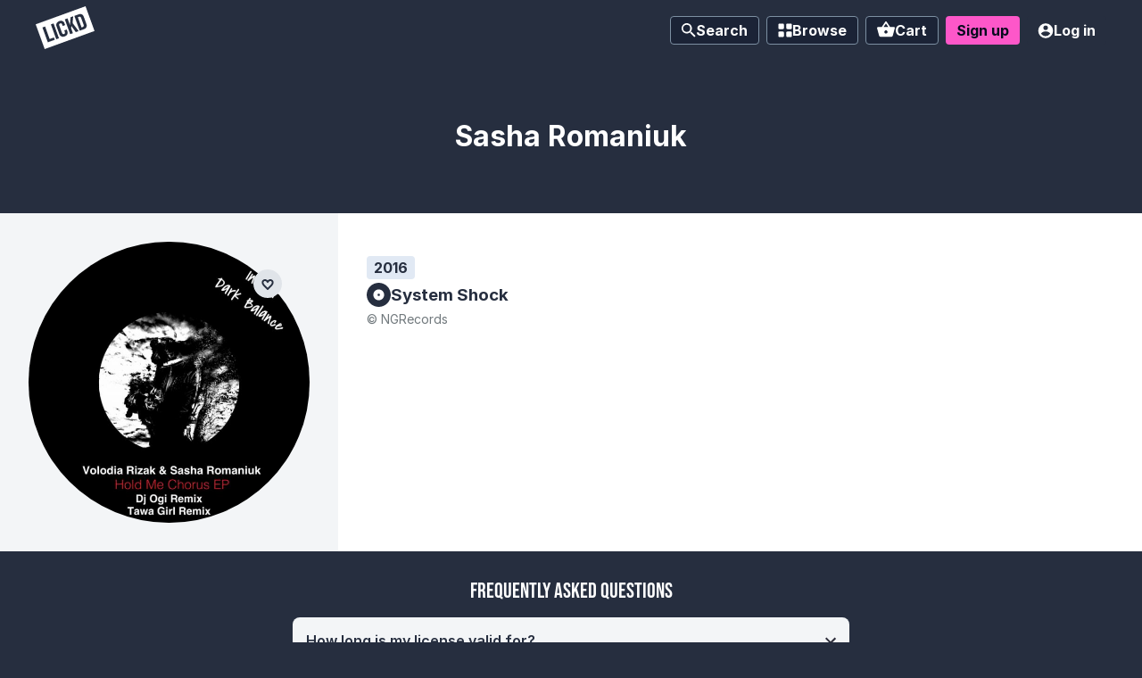

--- FILE ---
content_type: text/html; charset=utf-8
request_url: https://app.lickd.co/music/artists/sasha-romaniuk
body_size: 78277
content:
<!DOCTYPE html>
<html lang="en">
<head>
    <!-- Reddit Pixel -->
    <script>
    !function(w,d){if(!w.rdt){var p=w.rdt=function(){p.sendEvent?p.sendEvent.apply(p,arguments):p.callQueue.push(arguments)};p.callQueue=[];var t=d.createElement("script");t.src="https://www.redditstatic.com/ads/pixel.js",t.async=!0;var s=d.getElementsByTagName("script")[0];s.parentNode.insertBefore(t,s)}}(window,document);rdt('init','a2_drpkzzurnjny');

    </script>
    <!-- DO NOT MODIFY -->
    <!-- End Reddit Pixel -->
    <meta http-equiv="Content-Type" content="text/html; charset=UTF-8">
    <meta http-equiv="X-UA-Compatible" content="IE=edge">
    <meta name="viewport" content="width=device-width, initial-scale=1">
    <meta name="google-site-verification" content="9z1Bcvk39vMWs111y8ttLUQDzrNQtGXFnZEiV-erCNU" />

    <meta data-react-helmet="true" name="description" content="License the latest music from Sasha Romaniuk in your video, claims-free. Copyright music from Sasha Romaniuk on Lickd - get it today."/><meta data-react-helmet="true" property="og:type" content="website"/><meta data-react-helmet="true" property="og:site_name" content="Lickd"/><meta data-react-helmet="true" property="og:title" content="License Sasha Romaniuk Music For Your YouTube Video | Lickd"/><meta data-react-helmet="true" property="og:url" content="https://app.lickd.co/music/artists/sasha-romaniuk"/><meta data-react-helmet="true" property="og:image" content="https://app.lickd.co/img/lickd-social-thumbnail.png"/><meta data-react-helmet="true" property="og:description" content="License the latest music from Sasha Romaniuk in your video, claims-free. Copyright music from Sasha Romaniuk on Lickd - get it today."/>
    <meta name="author" content="Lickd limited">
    <title data-react-helmet="true">Sasha Romaniuk | Lickd</title>

    

    <link rel="apple-touch-icon" sizes="57x57" href="/favicons/apple-touch-icon-57x57.png?v=s1s1gn0ri">
    <link rel="apple-touch-icon" sizes="60x60" href="/favicons/apple-touch-icon-60x60.png?v=s1s1gn0ri">
    <link rel="apple-touch-icon" sizes="72x72" href="/favicons/apple-touch-icon-72x72.png?v=s1s1gn0ri">
    <link rel="apple-touch-icon" sizes="76x76" href="/favicons/apple-touch-icon-76x76.png?v=s1s1gn0ri">
    <link rel="apple-touch-icon" sizes="114x114" href="/favicons/apple-touch-icon-114x114.png?v=s1s1gn0ri">
    <link rel="apple-touch-icon" sizes="120x120" href="/favicons/apple-touch-icon-120x120.png?v=s1s1gn0ri">
    <link rel="apple-touch-icon" sizes="144x144" href="/favicons/apple-touch-icon-144x144.png?v=s1s1gn0ri">
    <link rel="apple-touch-icon" sizes="152x152" href="/favicons/apple-touch-icon-152x152.png?v=s1s1gn0ri">
    <link rel="apple-touch-icon" sizes="180x180" href="/favicons/apple-touch-icon-180x180.png?v=s1s1gn0ri">
    <link rel="icon" type="image/png" sizes="32x32" href="/favicons/favicon-32x32.png?v=s1s1gn0ri">
    <link rel="icon" type="image/png" sizes="192x192" href="/favicons/android-chrome-192x192.png?v=s1s1gn0ri">
    <link rel="icon" type="image/png" sizes="16x16" href="/favicons/favicon-16x16.png?v=s1s1gn0ri">
    <link rel="manifest" href="/favicons/manifest.json?v=s1s1gn0ri">
    <link rel="mask-icon" href="/favicons/safari-pinned-tab.svg?v=s1s1gn0ri" color="#4a00ff">
    <link rel="shortcut icon" href="/favicons/favicon.ico?v=s1s1gn0ri">
    <meta name="apple-mobile-web-app-title" content="Lickd">
    <meta name="application-name" content="Lickd">
    <meta name="msapplication-TileColor" content="#4a00ff">
    <meta name="msapplication-TileImage" content="/favicons/mstile-144x144.png?v=s1s1gn0ri">
    <meta name="msapplication-config" content="/favicons/browserconfig.xml?v=s1s1gn0ri">
    <meta name="theme-color" content="#2e2e3b">

    <link rel="preload" as="script" href="/assets/runtime.js?v=d1f07f28e47413d3ae1e" crossorigin="anonymous">
<link rel="preload" as="script" href="/assets/framework.js?v=e6318c96b75db9628f4b" crossorigin="anonymous">
<link rel="preload" as="script" href="/assets/main.js?v=4dd043791b45a579da95" crossorigin="anonymous">
    <style>@font-face{font-family:Bebas Neue;font-style:normal;font-weight:normal;src:
      url("/static-fonts/bebas-neue/BebasNeue-Regular.woff2") format("woff2"),
      url("/static-fonts/bebas-neue/BebasNeue-Regular.woff") format("woff"),
      url("/static-fonts/bebas-neue/BebasNeue-Regular.ttf") format("truetype")
    }@font-face{font-family:Inter;font-style:normal;font-weight:normal;src:
      url("/static-fonts/inter/Inter-Regular.woff2") format("woff2"),
      url("/static-fonts/bebas-neue/Inter-Regular.woff") format("woff"),
      url("/static-fonts/bebas-neue/Inter-Regular.ttf") format("truetype")
    }@font-face{font-family:Inter;font-style:normal;font-weight:300;src:
      url("/static-fonts/inter/Inter-Light.woff2") format("woff2"),
      url("/static-fonts/bebas-neue/Inter-Light.woff") format("woff"),
      url("/static-fonts/bebas-neue/Inter-Light.ttf") format("truetype")
    }@font-face{font-family:Inter;font-style:normal;font-weight:600;src:
      url("/static-fonts/inter/Inter-SemiBold.woff2") format("woff2"),
      url("/static-fonts/bebas-neue/Inter-SemiBold.woff") format("woff"),
      url("/static-fonts/bebas-neue/Inter-SemiBold.ttf") format("truetype")
    }@font-face{font-family:Inter;font-style:normal;font-weight:700;src:
      url("/static-fonts/inter/Inter-Bold.woff2") format("woff2"),
      url("/static-fonts/bebas-neue/Inter-Bold.woff") format("woff"),
      url("/static-fonts/bebas-neue/Inter-Bold.ttf") format("truetype")
    }</style>

    <link rel="preconnect" href="https://fonts.gstatic.com" crossorigin>
    <link rel="preload" href="https://fonts.googleapis.com/css2?family=Roboto:wght@500&display=swap" onload="this.onload=null;this.rel='stylesheet';this.removeAttribute('as')" as="style">

    <script type="application/ld+json">
      {
        "@context": "http://schema.org",
        "@type": "Organization",
        "url": "https://lickd.co",
        "logo": "/img/logo.png",
        "name": "Lickd",
        "legalName": "Lickd ltd",
        "foundingDate": "November 1, 2016",
        "founders": [{
            "@type": "Person",
            "name": "Paul Sampson"
        },{
            "@type": "Person",
            "name": "Simon Davis"
        }],
        "address": {
            "@type": "PostalAddress",
            "streetAddress": "Lickd ltd., Just So, 3rd Floor Clifton Centre, 110 Clifton Street",
            "addressRegion": "London",
            "postalCode": "EC2A 4HT",
            "addressCountry": "United Kindom"
        },
        "sameAs": [
            "https://www.youtube.com/channel/UCcyDVcv2mByysfO0i1GjTqA",
            "https://www.facebook.com/GetLickd/",
            "https://twitter.com/GetLickd",
            "https://www.instagram.com/getlickd/",
            "https://www.linkedin.com/company/10987415/"
        ],
        "contactPoint": [{
            "@type": "ContactPoint",
            "contactType": "customer support",
            "url": "https://lickd.co/contact"
        }]
      }
    </script>

    <style id="styles-target">@font-face {
    font-family: 'Flood';
    src: url('/assets/bin/bbe77a0728826c1e06921e5bac4778e1.woff');
    src: local('Flood'),
    url('/assets/bin/561cc6a323231861b6ba5c02be8e17e2.woff2') format('woff2'),
    url('/assets/bin/9f261231465bdc26bcf1aec6ae788652.otf') format('opentype'),
    url('/assets/bin/bbe77a0728826c1e06921e5bac4778e1.woff') format('woff'),
    font-weight: normal;
    font-style: normal;
}@supports not selector(:focus-visible) {
  input:focus + .fe65ldp {
    outline: rgb(1,183,165) solid medium;
  }
}
  @container channel-card-container (min-width: 450px) {
    .fkeavge,
    .f1lpgl3c,
    .f1qm3woo,
    .ffirfmi {
      font-size: 16px !important;
    }

    .fkeavge svg {
      width: 16px !important;
      height: 16px !important;
    }

    .ffirfmi {
      padding: 4px 16px !important;
    }
  }

  @container channel-card-container (max-width: 449px) {
    .fizidlw {
      display: none !important;
    }
  }

@supports (background-clip: text) or (-webkit-background-clip: text) {
  .f11xkneo {
    background: #EA33BA;
    background-clip: text;
    -webkit-background-clip: text;
    color: transparent !important;
    padding-right: 8px; /* Fix for small character spacing glitch in headings */
  }
}

@supports (backdrop-filter: saturate(0.3) brightness(0.8)) {
  .f1dsqz1::before {
    background: rgba(0,0,0, 0.4) !important;
    backdrop-filter: saturate(0.3) brightness(0.8);
  }
}

@supports (backdrop-filter: blur(5px) saturate(0.1)) {
  .fjiozwu {
    background: rgba(255, 255, 255, 0.4) !important;
    backdrop-filter: blur(5px) saturate(0.1);
  }
}

@supports (backdrop-filter: blur(10px) saturate(1%)) {
  .flqt2rj {
    background: rgba(24,24,24,0.3) !important;
    backdrop-filter: blur(10px) saturate(1%);
  }
}

@supports (backdrop-filter: blur(10px) saturate(0.9)) {
  .fe2nl9c {
    background-color: rgba(216, 216, 216, 0.3) !important;
    backdrop-filter: blur(10px) saturate(0.9);
  }
}

@supports (backdrop-filter: blur(10px) saturate(0.9)) {
  .f1ecdbar {
    backdrop-filter: blur(10px) saturate(0.9);
  }
}

@supports (backdrop-filter: blur(10px) saturate(0.9)) {
  .f18lh5lm {
    backdrop-filter: blur(10px) saturate(0.9);
  }
}

  @container trackline (max-width: 463px) {
    .trackline-playlist-btn {
      display: none !important;
    }

    .trackline-similar-btn {
      display: none !important;
    }
  }

  @container trackline (min-width: 464px) {
    .trackline {
      grid-template-columns: 56px 1fr min-content 152px !important;
    }
  }

  @container trackline (max-width: 571px) {
    .trackline-mood {
      display: none !important;
    }
  }

  @container trackline (min-width: 572px) {
    .trackline {
      grid-template-columns: 56px 1fr min-content 84px 152px !important;
    }
  }

  @container trackline (max-width: 695px) {
    .trackline-genre,
    .trackline-catalogue-type {
      display: none !important;
    }
  }

  @container trackline (min-width: 696px) {
    .trackline {
      grid-template-columns: 56px 1fr min-content repeat(2, 84px) 16px 152px !important;
    }

    .trackline-catalogue-small {
      display: none !important;
    }
  }

  @container trackline (max-width: 803px) {
    .trackline-release {
      display: none !important;
    }
    .trackline-similar-btn .find-similar-btn {
      width: 32px !important;
      border-radius: 50% !important;
      padding: 0 !important;
    }
    .trackline-similar-btn .find-similar-btn-text {
      display: none !important;
    }
  }

  @container trackline (min-width: 804px) {
    .trackline {
      grid-template-columns: 56px 1fr min-content 90px repeat(2, 84px) 16px 152px !important;
    }
  }

  @container trackline (max-width: 893px) {
    .trackline-variations-no-vocals,
    .trackline-duration {
      display: none !important;
    }
  }

  @container trackline (min-width: 894px) {
    .trackline {
      grid-template-columns: 56px 1fr min-content 56px 90px repeat(2, 84px) 32px 16px 152px !important;
      gap: 1rem !important;
    }

    /* Override column gap for track title */
    .trackline-title-container {
      margin-left: -8px;
    }
  }

  @container trackline (max-width: 945px) {
    .trackline-catalogue-label {
      display: none !important;
    }
  }

  @container trackline (min-width: 946px) {
    .trackline {
      grid-template-columns: 56px 1fr min-content 56px 90px repeat(2, 84px) 32px 68px 152px !important;
    }
  }

  @container ratecard-container (min-width: 450px) {
    .fph1f4g,
    .plan-name {
      font-size: 16px !important;
    }
  }

  @container ratecard-container (max-width: 449px) {
    .f7ji93f {
      display: block !important;
      margin-top: 0.75rem !important;
    }

    .fpnvvsr,
    .fijnw8j {
      text-align: left !important;
    }

    .fr5v6j2 {
      align-items: flex-start !important;
      margin-top: 0.5rem !important;
    }
  }

@supports selector(:focus-within) {
  .f1uzknlq {
    outline: none;
  }

  .f1lfck8z:focus-within {
   box-shadow: inset 0 2px 6px 0px rgba(0,0,0,0.2);
  }

}.f145ewzn{opacity:0}.f145ewzn> div{transform:translate3d(0,-5px,0)}.f2z713r{opacity:1;transition:opacity 0.125s ease-in-out}.f2z713r> div{transform:translate3d(0,0,0);transition:transform 0.125s ease-in-out}.fopc2ki{opacity:1}.fopc2ki> div{transform:translate3d(0,0,0)}.f4no5qu{opacity:0;transition:opacity 0.125s ease-in-out}.f4no5qu> div{transform:translate3d(0,-5px,0);transition:transform 0.125s ease-in-out}.f1ezoy4h{max-height:0;opacity:0}.f19bnpow{max-height:500px;opacity:1;transition:0.5s max-height ease-in-out, 0.5s opacity ease-in-out}.fzbc3m5{max-height:500px;opacity:1}.fd0t1i4{max-height:0;opacity:0;transition:0.5s max-height ease-in-out, 0.5s opacity ease-in-out}.f1oqk4tc{opacity:1 !important;transition:opacity 0.125s ease-in-out !important}.fy9x4ip{opacity:0 !important;transition:opacity 0.125s ease-in-out !important}.f9tjvq8{background-color:rgba(38,46,63,0.01)}.f9tjvq8> section{transform:translateY(100vw)}.f18omhhg{background-color:rgba(38,46,63,0.7);transition:background-color 0.5s ease-in-out}.fholhzc{background-color:rgba(38,46,63,0.7)}.f13vi471{background-color:rgba(38,46,63,0);transition:background-color 0.5s ease-in-out}.f13vi471> section{transform:translateY(100vw);transition:transform 0.5s ease-in-out}.fm37yq7{transform:translateY(-100vh)}.f18omhhg> section,.f19rk9q4{transform:translateY(0);transition:transform 0.5s ease-in-out}.f15snq6m{transform:translateY(-100vh);transition:transform 0.5s ease-in-out}.fdaw3bw{opacity:0;transform:translateY(-100%)}.f1pf8ybf{opacity:1;transform:translateY(0);transition:transform 0.5s ease-in-out, opacity 0.5s ease-in-out !important;z-index:0 !important}.fholhzc> section,.f82oykj{transform:0}.fgxpusz{opacity:0;transform:translateY(-100%);transition:transform 0.5s ease-in-out, opacity 0.5s ease-in-out !important;z-index:0 !important}.fck3mo4{border:0;color:white;display:inline-block;font-family:'Inter', 'Arial', sans-serif;font-size:16px;position:relative}.fvz4mjx{font-size:10px;min-height:25px;padding:2px 4px}.ftdrg3n{font-size:12px;min-height:32px;padding:4px 8px}.f67tyw1{line-height:24px;min-height:32px;padding:4px 8px}.f9k043n{font-size:20px;line-height:28px;min-height:48px;padding:8px 16px}.f8nspcp{background:rgb(38,46,63);border-radius:4px;cursor:pointer;font-weight:700;text-align:center;transition:box-shadow 0.125s ease-in-out, color 0.125s ease-in-out, background-color 0.125s ease-in-out}.f8nspcp:hover{background-color:rgb(24,29,40)}.f8nspcp:focus-visible{background-color:rgb(27,34,46);outline:2px solid rgb(253,87,201)}.f1mwui69{background:rgb(38,46,63);background-color:rgb(253,87,201);border-radius:4px;color:rgb(7,11,30);cursor:pointer;font-weight:700;text-align:center;transition:box-shadow 0.125s ease-in-out, color 0.125s ease-in-out, background-color 0.125s ease-in-out}.f1mwui69:hover{background-color:rgb(253,33,183)}.f1mwui69:focus-visible{background-color:rgb(225,12,155);outline:2px solid rgb(253,87,201);outline-offset:1px}.fesnvga{background:rgb(38,46,63);background-color:rgb(224,228,233);border-radius:4px;color:rgb(38,46,63);cursor:pointer;font-weight:700;text-align:center;transition:box-shadow 0.125s ease-in-out, color 0.125s ease-in-out, background-color 0.125s ease-in-out}.fau0xfb{background:rgb(38,46,63);background-color:rgb(255,255,255);border:1px solid rgb(224,228,233);border-radius:4px;color:rgb(38,46,63);cursor:pointer;font-weight:700;text-align:center;transition:box-shadow 0.125s ease-in-out, color 0.125s ease-in-out, background-color 0.125s ease-in-out}.f1z4yhc{background:rgb(38,46,63);background-color:rgb(3,218,197);border-radius:4px;color:rgb(38,46,63);cursor:pointer;font-weight:700;text-align:center;transition:box-shadow 0.125s ease-in-out, color 0.125s ease-in-out, background-color 0.125s ease-in-out}.f1z4yhc:hover{background-color:rgb(4,185,167)}.f1z4yhc:focus-visible{background-color:rgb(4,170,153);outline:2px solid rgb(253,87,201)}.fixuspf{background:rgb(27,35,54);border:1px solid;border-color:rgb(124,143,162);border-radius:4px;color:rgb(255,255,255);cursor:pointer;font-weight:700;text-align:center}.fixuspf:hover{background-color:rgb(19,25,45);border-color:rgb(93,106,132)}.fixuspf.link-current-page, .fixuspf.active-button{background-color:rgb(7,11,30);border-color:rgb(7,11,30)}.fixuspf:focus-visible{background-color:rgb(19,25,45);border-color:rgb(93,106,132);outline:2px solid rgb(253,87,201)}.f6yq0bi{background:rgb(38,46,63);border-radius:4px;color:rgb(255,255,255);cursor:pointer;font-weight:700;text-align:center}.f6yq0bi:hover{background-color:rgb(27,35,54)}.f6yq0bi.link-current-page, .f6yq0bi.active-button{background-color:rgb(7,11,30)}.f6yq0bi:focus-visible{background-color:rgb(27,35,54);outline:2px solid rgb(253,87,201)}.f1depoj0{background:transparent;padding-left:8px;padding-right:8px}.fb5ib5r{background:rgb(38,46,63);background-color:rgb(224,228,233);border-radius:4px;color:rgb(160,174,187);cursor:pointer;font-weight:700;text-align:center;transition:box-shadow 0.125s ease-in-out, color 0.125s ease-in-out, background-color 0.125s ease-in-out}.fsenu7i svg:not(.badge) path{transition:fill 0.125s ease-in-out}.fbmunvm svg:not(.badge) path{fill:rgb(7,11,30);transition:fill 0.125s ease-in-out}.fbmunvm:hover,.fbmunvm:focus-visible{color:rgb(7,11,30)}.f1p5jqm2 svg:not(.badge) path{fill:rgb(38,46,63);transition:fill 0.125s ease-in-out}.f1p5jqm2:hover svg:not(.badge) path,.f1p5jqm2:focus-visible svg:not(.badge) path{fill:rgb(38,46,63)}.f1ngncf3 svg:not(.badge, .checkout-coupon-btn-icon) path,.f1ngncf3:hover svg:not(.badge, .checkout-coupon-btn-icon) path,.f1ngncf3:focus-visible svg:not(.badge, .checkout-coupon-btn-icon) path{fill:rgb(183,194,204)}.f1fd4eqs{-ms-flex-align:center;-ms-flex-pack:center;-webkit-align-items:center;-webkit-justify-content:center;align-items:center;border-radius:100%;display:-ms-flexbox;display:-webkit-flex;display:flex;font-size:12px;justify-content:center;min-height:32px;padding:4px;width:32px}.fb9b7bw{box-sizing:border-box;padding:4px;position:fixed;top:75px;transform:translate3d(0, 0, 120);width:100%;z-index:75}.f1t1j90m{-ms-flex-align:center;-ms-flex-pack:justify;-webkit-align-items:center;-webkit-justify-content:space-between;align-items:center;background:white;border-radius:4px;box-shadow:0px 6px 12px rgba(38, 46, 63, 0.17);box-sizing:border-box;cursor:default;display:-ms-flexbox;display:-webkit-flex;display:flex;height:100px;justify-content:space-between;margin-bottom:8px;min-height:100px;position:relative;transition:box-shadow 0.125s ease-in-out;width:100%;z-index:1}.f1t1j90m:hover, .f1t1j90m:focus-within{box-shadow:0px 2px 6px 1px rgba(0,0,0,0.2)}.f1t2nqfn{border-bottom-left-radius:4px;border-top-left-radius:4px;flex-shrink:0;height:100px}.f165i5bx{color:rgb(38,46,63);font-family:'Inter', 'Arial', sans-serif;font-size:12px;font-weight:700;margin:0}.f1tpm2lt{color:rgb(123,133,138);font-size:12px;margin:0}.f130nmnt{box-shadow:none;flex-shrink:0;margin-right:24px}@keyframes fx1c7hh{0%{opacity:1}100%{opacity:0}}@keyframes f17l2icz{60%{transform:translate3d(0, -0.25em, 0)}0%,40%,80%{transform:translate3d(0, 0, 0)}}@keyframes fygzry2{0%,100%,40%{opacity:0}50%,90%{opacity:1}}@keyframes f1iixo1n{0%,100%,40%{opacity:1}50%,90%{opacity:0}}@keyframes f4p03ye{0%{background-position-x:0%}100%{background-position-x:200%}}@keyframes f1xwxkhz{0%{transform:rotate(0)}100%{transform:rotate(360deg)}}@keyframes f15a0uuc{from{transform:translateY(-1%)}to{transform:translateY(0%)}}@keyframes f1nvb254{0%{transform:scale(1.3)}100%{transform:rotate(1)}}@keyframes f1bm8nur{0%{transform:translateY(10px)}100%{transform:0}}@keyframes fhwjjy9{0%{opacity:0.2}100%{opacity:0.7}}.fjj3mwf{-ms-flex-align:center;-ms-flex-pack:center;-webkit-align-items:center;-webkit-justify-content:center;align-items:center;display:-ms-flexbox;display:-webkit-flex;display:flex;flex-direction:column;justify-content:center;position:relative}.f13mkmxw{-ms-flex-align:center;-ms-flex-pack:center;-webkit-align-items:center;-webkit-justify-content:center;align-items:center;background:rgba(38,46,63,0.7);bottom:0;display:-ms-flexbox;display:-webkit-flex;display:flex;justify-content:center;left:0;position:fixed;right:0;top:0;transition:opacity 0.125s ease-in-out;z-index:101}.f1z64ao{-webkit-overflow-scrolling:touch;max-height:calc(100vh - 4rem);max-width:calc(100vw - 4rem);overflow-y:auto}.fesc9hn{-ms-flex-align:center;-ms-flex-pack:center;-webkit-align-items:center;-webkit-justify-content:center;align-items:center;background:rgba(38,46,63,0.8);bottom:0;display:-ms-flexbox;display:-webkit-flex;display:flex;justify-content:center;left:0;position:fixed;right:0;top:0;transition:opacity 0.125s ease-in-out;z-index:101}.f58l14x{-webkit-overflow-scrolling:touch;max-height:calc(100vh - 70px);max-width:calc(100vw - 4rem);overflow-y:auto}.fjh52w6{-ms-flex-direction:column;-ms-flex-negative:0;-webkit-flex-direction:column;-webkit-flex-shrink:0;-webkit-overflow-scrolling:touch;background:rgb(255,255,255);border-bottom-left-radius:1rem;border-bottom-right-radius:1rem;border-top-left-radius:1rem;border-top-right-radius:1rem;box-shadow:0 1px 2px 0 rgba(0, 0, 0, 0.17);display:-ms-flexbox;display:-webkit-flex;display:flex;flex-basis:auto;flex-direction:column;flex-shrink:0;margin:0;max-height:100%;max-width:100%;overflow-y:auto;padding:2rem}.fote2x8{-ms-flex-align:center;-ms-flex-pack:center;-webkit-align-items:center;-webkit-justify-content:center;align-items:center;background:rgba(38,46,63,0.8);bottom:0;display:-ms-flexbox;display:-webkit-flex;display:flex;justify-content:center;left:0;position:fixed;right:0;text-align:left;top:0;transition:opacity 0.125s ease-in-out;z-index:101}.fp66w4n{flex-shrink:0;font-family:Bebas Neue;padding:0 40px 16px;text-align:center}.f18tz3jo{-webkit-overflow-scrolling:touch;flex-shrink:4;overflow-y:auto;padding:2rem}.f16lutfq{padding:2rem}.f1uwwaeg{background:rgb(243,245,247);border:0;border-radius:0.25rem;box-shadow:1px 1px rgb(224,228,233) inset;color:rgb(93,113,131);position:relative}.fnrt4bp{background:transparent;border:0;color:inherit;flex-grow:1;font-size:12px;padding:8px}.f1krtjj7{-ms-flex-align:center;-ms-flex-pack:center;-webkit-align-items:center;-webkit-justify-content:center;align-items:center;border-top-left-radius:0;border-top-right-radius:0;display:-ms-flexbox;display:-webkit-flex;display:flex;justify-content:center;width:100%}.f1qbpo6t{-ms-flex-align:center;-ms-flex-pack:center;-webkit-align-items:center;-webkit-justify-content:center;align-items:center;border-bottom-left-radius:0;border-top-left-radius:0;bottom:0;display:-ms-flexbox;display:-webkit-flex;display:flex;justify-content:center;position:absolute;right:0;top:0}.ftfqnv2{background:transparent;color:inherit;flex-grow:1;font-size:12px;max-height:200px;overflow-wrap:break-word;overflow-y:auto;padding:0.75rem}.f19q44xj p:first-child{margin-right:64px}.fdmch14{display:inline-flex;flex-shrink:0}.fe65ldp{-ms-flex-align:center;-ms-flex-pack:center;-webkit-align-items:center;-webkit-justify-content:center;align-items:center;border-left:1px solid rgb(183,194,204);border-radius:4px;border-top:1px solid rgb(183,194,204);display:-ms-flexbox;display:-webkit-flex;display:flex;height:24px;justify-content:center;position:relative;text-align:center;transition:all 0.125s ease-in-out;width:24px}.fe65ldp:after{background-color:transparent;border-color:rgb(255,255,255);border-style:solid;border-width:0 0 2px 2px;box-sizing:content-box;content:"";height:4px;margin-top:0;transform:rotate(-45deg) scale(0);transform-origin:50%;transition:transform 0.125s ease-in-out;width:10px}input:focus-visible + .fe65ldp{background-color:rgb(1,183,165);border-radius:4px;outline-color:rgb(1,183,165);outline-style:solid;outline-width:medium}input:disabled:not(:checked) + .fe65ldp{background-color:rgb(243,245,247);border-color:rgb(224,228,233)}input:disabled:checked + .fe65ldp{background-color:rgb(201,205,207);border-bottom-width:0;border-color:rgb(179,185,188);border-left-width:1px;border-right-width:0;border-top-width:1px}input:not(:checked) + .fe65ldp{background:rgb(224,228,233);border-left:1px solid rgb(183,194,204);border-top:1px solid rgb(183,194,204)}input:checked + .fe65ldp{animation:f19h31es 0.125s ease-in-out;background:rgb(1,183,165);border-bottom:1px solid rgb(28,134,121);border-left-width:0;border-right:1px solid rgb(28,134,121);border-top-width:0;box-shadow:none}.show-errors input:invalid + .fe65ldp,.f1efdgkr{background-color:rgb(255,233,220) !important;border:2px solid rgb(183,42,59) !important}.f1f7iecg{-ms-flex-pack:start;-webkit-justify-content:flex-start;cursor:pointer;display:-ms-flexbox;display:-webkit-flex;display:flex;font-size:12px;justify-content:flex-start;line-height:1.5}.f9e9uoj{margin-right:7px}.fhdg7rv{margin-top:4px}.f1clony6{-ms-flex-align:center;-ms-flex-pack:center;-webkit-align-items:center;-webkit-justify-content:center;align-items:center;border-radius:0.5rem;display:-ms-flexbox;display:-webkit-flex;display:flex;font-weight:700;gap:0.5rem;justify-content:center;padding:0.5rem;width:100%}.fd5170p{background-color:rgb(216,251,197);color:rgb(15,87,30)}.few5a45{background-color:rgb(254,243,218);color:rgb(120,40,13)}.ffdt6yh{background-color:rgb(255,233,220);color:rgb(122,16,46)}.f16mpt77{margin-bottom:1.5rem}.f1f9vza6{color:inherit;font-weight:normal;text-decoration:underline}.f1sw8uaz{font-size:0.75rem;margin-top:0}.f15iwp7y{font-weight:700;margin:1.5rem 0 0;text-align:center}.f1p106r7{color:rgb(255,5,109);margin:1.5rem 0 0;text-align:center}.f1pnpnys> h3{color:rgb(74,0,255);font-size:30px;margin:0}.f1pnpnys> p{margin:24px 0 0 0}.f1pnpnys> ul{-ms-flex-direction:column;-webkit-flex-direction:column;display:-ms-flexbox;display:-webkit-flex;display:flex;flex-direction:column;list-style:none inside none;margin:10px 0 0 0;padding:0}.f18kr0a3{margin-bottom:1.5rem;overflow-wrap:break-word}.fiprozu> p{color:rgb(255,5,109);margin-bottom:0px}.f1ps4xsi{-ms-flex-align:center;-ms-flex-pack:center;-webkit-align-items:center;-webkit-justify-content:center;align-items:center;background-color:rgb(255,255,255);border:0;border-radius:0.25rem;box-shadow:0px 8px 16px 0px rgba(0,0,0,0.16);color:rgb(38,46,63);display:inline-flex;font:inherit;justify-content:center;padding:0.75rem 1rem;text-decoration:none !important}.f1ps4xsi:hover, .f1ps4xsi:focus{border-color:rgb(160,174,187)}.fh613mm{font-family:roboto,-apple-system,BlinkMacSystemFont,segoe ui,oxygen,ubuntu,cantarell,fira sans,droid sans,helvetica neue,sans-serif;font-weight:500;margin-left:0.75rem}.f1xfwegy{color:rgb(207,214,221);cursor:default}.f1xfwegy:hover, .f1xfwegy:focus{border-color:rgb(207,214,221)}.fg6kkhr{max-width:700px}.f14ifhhg{font-size:1.75rem !important}.f1dg8zcx{display:flex;justify-content:center;width:100%}.fv2f4k3 ol{list-style-position:inside;padding:0}.f6jt237{margin-left:2px;vertical-align:middle}.f1rkcjtu{-ms-flex-align:center;-ms-flex-pack:center;-webkit-align-items:center;-webkit-justify-content:center;align-items:center;display:-ms-flexbox;display:-webkit-flex;display:flex;justify-content:center;margin-top:1.5rem}.f1wserzr{-moz-appearance:none !important;-ms-flex-align:center;-ms-flex-pack:center;-webkit-align-items:center;-webkit-appearance:none !important;-webkit-justify-content:center;align-items:center;appearance:none !important;background:rgb(3,218,197);border:0;border-radius:4px;color:rgb(38,46,63);cursor:pointer;display:inline-flex;flex-shrink:0;font-size:16px;font-weight:600;height:fit-content;justify-content:center;line-height:24px;padding:4px 16px;text-decoration:none;transition:all 0.125s ease-in-out;user-select:none;white-space:pre}.f1wserzr:hover{background-color:rgb(2,143,129)}.f1wserzr.f1wserzr:focus{background-color:rgb(2,143,129);outline:none}.f2f0rm8{-moz-appearance:none !important;-ms-flex-align:center;-ms-flex-pack:center;-webkit-align-items:center;-webkit-appearance:none !important;-webkit-justify-content:center;align-items:center;appearance:none !important;background:rgb(234,51,186);border:0;border-radius:4px;color:rgb(255,255,255);cursor:pointer;display:inline-flex;flex-shrink:0;font-size:16px;font-weight:600;height:fit-content;justify-content:center;line-height:24px;padding:4px 16px;text-decoration:none;transition:all 0.125s ease-in-out;user-select:none;white-space:pre}.f2f0rm8:hover{background-color:rgb(189,19,145)}.f2f0rm8.f2f0rm8:focus{background-color:rgb(189,19,145);outline:none}.f74jozj{-moz-appearance:none !important;-ms-flex-align:center;-ms-flex-pack:center;-webkit-align-items:center;-webkit-appearance:none !important;-webkit-justify-content:center;align-items:center;appearance:none !important;background:rgb(224,229,233);border:0;border-radius:4px;color:rgb(38,46,63);cursor:pointer;display:inline-flex;flex-shrink:0;font-size:16px;font-weight:600;height:fit-content;justify-content:center;line-height:24px;padding:4px 16px;text-decoration:none;transition:all 0.125s ease-in-out;user-select:none;white-space:pre}.f74jozj:hover{background-color:rgb(179,191,201)}.f74jozj.f74jozj:focus{background-color:rgb(179,191,201);outline:none}.fij5cec{animation-direction:alternate;animation-duration:2s;animation-iteration-count:infinite;animation-name:f17l2icz;animation-timing-function:ease-in-out}.f146f1o1{-moz-appearance:none !important;-ms-flex-align:center;-ms-flex-pack:center;-webkit-align-items:center;-webkit-appearance:none !important;-webkit-justify-content:center;align-items:center;appearance:none !important;background:rgb(255,5,80);border:0;border-radius:4px;color:rgb(255,255,255);cursor:pointer;display:inline-flex;flex-shrink:0;font-size:16px;font-weight:600;height:fit-content;justify-content:center;line-height:24px;padding:4px 16px;text-decoration:none;transition:all 0.125s ease-in-out;user-select:none;white-space:pre}.f146f1o1:hover{background-color:rgb(184,0,55)}.f146f1o1.f146f1o1:focus{background-color:rgb(184,0,55);outline:none}.f1wserzr.f1wserzr.f1wserzr[disabled],.f2f0rm8.f2f0rm8.f2f0rm8[disabled],.f74jozj.f74jozj.f74jozj[disabled],.f146f1o1.f146f1o1.f146f1o1[disabled]{background:rgb(224,228,233);box-shadow:0 2px 4px 1px rgba(0,0,0,0.3);color:rgb(183,194,204);cursor:default;user-select:none}.f1wserzr.f1wserzr.f1wserzr[disabled]:hover,.f2f0rm8.f2f0rm8.f2f0rm8[disabled]:hover,.f74jozj.f74jozj.f74jozj[disabled]:hover,.f146f1o1.f146f1o1.f146f1o1[disabled]:hover{background:rgba(224,229,233,0.7)}.f1wserzr.f1wserzr.f1wserzr[disabled]:focus,.f2f0rm8.f2f0rm8.f2f0rm8[disabled]:focus,.f74jozj.f74jozj.f74jozj[disabled]:focus,.f146f1o1.f146f1o1.f146f1o1[disabled]:focus{background-color:rgb(52,0,179);outline:none}.f1pkj1js{-ms-flex-direction:column;-ms-flex-negative:0;-webkit-flex-direction:column;-webkit-flex-shrink:0;-webkit-overflow-scrolling:touch;background:rgb(38,46,63);border-radius:1rem;box-shadow:0 1px 2px 0 rgba(0, 0, 0, 0.17);display:-ms-flexbox;display:-webkit-flex;display:flex;flex-basis:auto;flex-direction:column;flex-shrink:0;margin:0;max-height:100%;max-width:calc(100vw - 4rem);min-width:326px;overflow-x:hidden;overflow-y:auto;padding:2rem;width:420px}@media screen and (max-width: 448px){.f199lxq1{font-size:13px}}.f3cbhvn.f3cbhvn.f3cbhvn:hover{color:rgb(61,74,86);text-decoration:underline}.f3cbhvn:link,.f3cbhvn.f3cbhvn:visited,.f3cbhvn.f3cbhvn.f3cbhvn.f3cbhvn:active{color:rgb(93,113,131);text-decoration:none}.f12s42x1{-ms-flex-direction:row;-ms-flex-pack:center;-webkit-flex-direction:row;-webkit-justify-content:center;display:-ms-flexbox;display:-webkit-flex;display:flex;flex-direction:row;justify-content:center;margin:24px 0 0 0}.f9v1ofo{margin-top:1rem;overflow-wrap:break-word}.f1px902o{padding: 0 0 24px}.f16dj88t{-webkit-overflow-scrolling:touch;border-top:1px solid rgb(224,228,233);flex-shrink:4;overflow-y:auto;padding:24px 0 0;text-align:center}.f16dj88t > p{font-weight:bold;margin:0 0 24px;text-align:left}.f10znf3s{counter-reset:list-counter;list-style:none;padding:0}@media (max-width: 399px){.f10znf3s{font-size:14px}}.f10znf3s li{counter-increment:list-counter;margin-bottom:16px;padding-left:30px;position:relative}.f10znf3s li::before{background-color:rgb(243,245,247);border-radius:50%;content:counter(list-counter);font-weight:bold;height:24px;left:0;line-height:24px;position:absolute;text-align:center;top:0;width:24px}.fokryew{align-items:center;display:flex;flex-direction:column;z-index:42}.f1nexk2p, .f1nexk2p img{font-size:14px}.f13eybjm{font-size:12px;margin-top:8px;text-align:center}.f1lwj8u5{color:rgb(132,17,153);font-size:0.818rem;font-weight:500;margin:10px 0 0 0;position:relative;text-align:left}.f1yc7413{height:13px;left:-25px;position:absolute;top:5px;width:13px}.f1mfhm7d{-ms-flex-align:center;-ms-flex-direction:column;-ms-flex-negative:0;-webkit-align-items:center;-webkit-flex-direction:column;-webkit-flex-shrink:0;-webkit-overflow-scrolling:touch;align-items:center;background:rgb(255,255,255);border-radius:1rem;box-shadow:0 1px 2px 0 rgba(0, 0, 0, 0.17);display:-ms-flexbox;display:-webkit-flex;display:flex;flex-basis:auto;flex-direction:column;flex-shrink:0;margin:0;max-height:100%;max-width:100%;overflow-y:auto;padding:2rem;width:420px}.fcp8b3o{list-style:none inside none;margin:0;padding:0}.fsvsql7{margin:0 0 20px 0}.fsvsql7 div{cursor:pointer;font-size:16px;font-weight:bold;line-height:1.2em;margin:0;padding:0 20px 0 0;position:relative}.fsvsql7 div svg{position:absolute;right:0;top:4px;transform:rotate(0deg)}.fsvsql7 p{display:none;font-size:14px;line-height:1.4em;margin:5px 0 0 0}.fspo21w div svg{transform:rotate(90deg)}.femov6w{-ms-flex-align:center;-ms-flex-direction:column;-ms-flex-pack:center;-webkit-align-items:center;-webkit-flex-direction:column;-webkit-justify-content:center;align-items:center;display:-ms-flexbox;display:-webkit-flex;display:flex;flex-direction:column;justify-content:center;margin:20px 0 0 0}.femov6w a{font-size:14px;line-height:1.1em}.fkwyxjn{-ms-flex-align:center;-ms-flex-direction:row;-ms-flex-pack:center;-webkit-align-items:center;-webkit-flex-direction:row;-webkit-justify-content:center;align-items:center;display:-ms-flexbox;display:-webkit-flex;display:flex;flex-direction:row;justify-content:center;margin:20px 0 0 0}.fkwyxjn>*{margin-right:30px !important}.fkwyxjn path{fill:rgba(123,133,138,0.5)}.f123dhb3{-ms-flex-direction:column;-ms-flex-negative:0;-webkit-flex-direction:column;-webkit-flex-shrink:0;-webkit-overflow-scrolling:touch;background:rgb(255,255,255);border-radius:1rem;box-shadow:0 1px 2px 0 rgba(0, 0, 0, 0.17);display:-ms-flexbox;display:-webkit-flex;display:flex;flex-basis:auto;flex-direction:column;flex-shrink:0;height:90vh;margin:0;max-height:100%;max-width:100%;overflow-y:auto;padding:2rem;position:relative;width:90vw}.fcci2wm{flex-shrink:0;margin:0 0 32px 0}.f1ywse8b{flex:1;overflow:auto}.f1h42g55{background-position:center center;background-repeat:no-repeat;background-size:cover;border-radius:50%}.f1a7345j{height:42px;width:42px}.fbrc9bg{color:rgb(255,5,109);font-size:0.875rem;font-weight:500}.fdbfbjv{-ms-flex-direction:column;-ms-flex-negative:0;-webkit-flex-direction:column;-webkit-flex-shrink:0;-webkit-overflow-scrolling:touch;background:rgb(255,255,255);border-radius:1rem;box-shadow:0 1px 2px 0 rgba(0, 0, 0, 0.17);display:-ms-flexbox;display:-webkit-flex;display:flex;flex-basis:auto;flex-direction:column;flex-shrink:0;margin:0;max-height:100%;max-width:640px;overflow-y:auto;padding:2rem}.fhs0ocs{-ms-flex-align:center;-ms-flex-direction:row;-webkit-align-items:center;-webkit-flex-direction:row;align-items:center;display:-ms-flexbox;display:-webkit-flex;display:flex;flex-direction:row;padding:10px 0}.f1egv3a5{color:rgb(1,183,165);cursor:pointer;display:inline-block;font-size:12px;margin-left:4px !important;text-decoration:underline}.f80yx5d{align-items:center;display:flex;margin:10px 0;max-width:340px}.f80yx5d label{display:block;font-size:12px;line-height:1.1em;padding-left:30px;position:relative;user-select:none;vertical-align:middle}.f80yx5d input:focus + label:before{background-color:rgb(1,183,165);border-color:rgb(1,183,165)}input:active + .fe65ldp,.f80yx5d input:active + label:before{transition-duration:0}.f80yx5d input + label:before{border:2px solid rgb(38,46,63);border-radius:4px;box-sizing:content-box;color:rgb(38,46,63);content:"";height:16px;left:0;margin-top:-10px;position:absolute;text-align:center;top:50%;transition:all 0.125s ease-in-out;width:16px}.f80yx5d input + label:after{background-color:transparent;border-color:rgb(255,255,255);border-style:solid;border-width:0 0 2px 2px;box-sizing:content-box;content:"";height:4px;left:4px;margin-top:-5px;position:absolute;top:50%;transform:rotate(-45deg) scale(0);transform-origin:50%;transition:transform 0.125s ease-in-out;width:11px}.f80yx5d input:disabled + label:before{border-color:rgb(123,133,138)}.f80yx5d input:checked:focus + label:before{border-color:rgb(255,255,255)}.f80yx5d input:not(:checked) + label:before{background:rgb(225,229,234);border:1px solid rgb(225,229,234)}input:checked + .fe65ldp:after,.f80yx5d input:checked + label:after{content:"";transform:rotate(-45deg) scale(1);transition:transform 0.125s ease-in-out}.f80yx5d input:checked + label:before{animation:f19h31es 0.125s ease-in-out;background:rgb(1,183,165);border-color:rgb(1,183,165);box-shadow:none}.f14xpwvo input + label:before{border:2px solid rgb(158,0,47) !important}.fik12wh{flex:1;width:auto}.fqsl87p,.f17j33oz{-ms-flex-direction:row;-webkit-flex-direction:row;display:-ms-flexbox;display:-webkit-flex;display:flex;flex-direction:row}.fl6szfi{width:80px !important}.fsx0j67{display:block;margin:0;padding:0;position:relative}.fsw5zmt{font-size:12px;left:0;line-height:1.1;opacity:0;position:absolute;top:0;transform:translate3d(0,4px,0);transition:all 0.125s ease-in-out}.ftd0bh6{opacity:1;transform:translate3d(0,0,0)}.f1yihoh2{-moz-appearance:none;-webkit-appearance:none;background-color:transparent;border:none;border-bottom:1px solid rgb(123,133,138);border-radius:0;margin:10px 0;padding:8px 0;width:100%}.f1yihoh2:placeholder{color:rgb(123,133,138)}.f1yihoh2:hover{border-bottom:2px solid rgb(123,133,138);padding:8px 0 7px}.f1yihoh2.f1yihoh2:focus{border-bottom:2px solid rgb(74,0,255);outline:none;padding:8px 0 7px}.f1yihoh2.f1yihoh2.f1yihoh2[disabled]{border-bottom:1px dashed rgb(123,133,138);color:rgb(123,133,138)}.f1yihoh2.f1yihoh2.f1yihoh2.f1yihoh2[disabled]:hover{border-bottom:1px dashed rgb(123,133,138);padding:8px 0}.fk8ay0s{background-image:linear-gradient(45deg, transparent 50%, rgb(123,133,138) 50%), linear-gradient(135deg, rgb(123,133,138) 50%, transparent 50%);background-position:calc(100% - 10px) calc(1em), calc(100% - 5px) calc(1em);background-repeat:no-repeat;background-size:5px 5px, 5px 5px;padding:8px 24px 8px 0}.fk8ay0s:hover,.fk8ay0s.fk8ay0s:focus{padding:8px 24px 7px 0}.fk8ay0s.fk8ay0s.fk8ay0s.fk8ay0s.fk8ay0s[disabled]:hover{padding:8px 24px 8px 0}.f1v2flns{color:rgb(123,133,138) !important}.fpucx2v{color:rgb(255,5,80);font-size:12px;line-height:1.1em;margin:0 0 10px 0}.f1g08n1f{color:rgb(123,133,138);font-size:12px;line-height:1.1em;margin:0 0 10px 0}.f14rcp47::after{color:rgb(255,5,80);content:"*";display:block;font-size:8px;position:absolute;right:-5px;top:0}.f14gun6e{font-size:12px;margin:0 0 16px}.f1pnpnys,.f1b03dk4{-ms-flex-direction:column;-ms-flex-negative:0;-webkit-flex-direction:column;-webkit-flex-shrink:0;-webkit-overflow-scrolling:touch;background:rgb(255,255,255);border-radius:1rem;box-shadow:0 1px 2px 0 rgba(0, 0, 0, 0.17);display:-ms-flexbox;display:-webkit-flex;display:flex;flex-basis:auto;flex-direction:column;flex-shrink:0;margin:0;max-height:100%;max-width:100%;overflow-y:auto;padding:2rem;position:relative;width:640px}.fnrvkzr{color:rgb(255,5,80) !important;flex-shrink:0;font-size:30px;margin:0 0 30px 0}.f33kzys{flex:1;line-height:1.5em;overflow:auto}.f1lv1j1w{flex-shrink:0;margin:30px 0 0 0}.f1vyt0hq{margin-top:20px;width:100%}.f5cwlx5{color:rgb(255,5,80);flex-shrink:0;font-size:14px;line-height:1.5em;margin:30px 0 0 0}.fl4utl4{flex-shrink:0;margin:30px 0 0 0;text-align:right}.fe96ej2 > p{font-size:12px;margin-top:24px;text-align:left}.frra0w{align-items:center;background:#FEF3DA;border-radius:8px;display:flex;gap:4px;height:40px;padding:0 8px}.f1ya47qo{margin:-4px 0 0}.fxcdw57{-ms-flex-direction:column;-ms-flex-negative:0;-webkit-flex-direction:column;-webkit-flex-shrink:0;-webkit-overflow-scrolling:touch;background:rgb(38,46,63);border-radius:1rem;box-shadow:0 1px 2px 0 rgba(0, 0, 0, 0.17);display:-ms-flexbox;display:-webkit-flex;display:flex;flex-basis:auto;flex-direction:column;flex-shrink:0;margin:0;max-height:100%;max-width:calc(100vw - 4rem);overflow-x:hidden;overflow-y:auto;padding:2rem;width:420px}.f1pkj1js> h3,.fxcdw57> h3{color:rgb(255,5,109);font-size:30px;margin:0 0 30px 0;width:100%}.f1pkj1js p,.fxcdw57 p{color:rgb(255,255,255);line-height:1.4em;margin:5px 0 30px 0}.f19ak8h0{-ms-flex-direction:row;-ms-flex-pack:end;-webkit-flex-direction:row;-webkit-justify-content:flex-end;display:-ms-flexbox;display:-webkit-flex;display:flex;flex-direction:row;justify-content:flex-end;margin:30px 0 0 0}.fjte08i{-ms-flex-align:start;-ms-flex-direction:column;-ms-flex-pack:start;-webkit-align-items:flex-start;-webkit-flex-direction:column;-webkit-justify-content:flex-start;align-items:flex-start;display:-ms-flexbox;display:-webkit-flex;display:flex;flex-direction:column;justify-content:flex-start;margin:0}.f1pnpnys> ul>*,.femov6w>*,.fjte08i>*{margin-bottom:10px !important}.f1eckfn8{-ms-flex-direction:row;-ms-flex-pack:justify;-webkit-flex-direction:row;-webkit-justify-content:space-between;display:-ms-flexbox;display:-webkit-flex;display:flex;flex-direction:row;justify-content:space-between;width:100%}.fkgcio4{line-height:1.375;max-width:420px;min-height:32px;padding:0.5rem 2rem 0.5rem 0.75rem !important}.f18nnqi3{-moz-appearance:none;-webkit-appearance:none;appearance:none;background:none;border:0;color:inherit;font:inherit;padding:0;text-align:left}.f1oh481x{z-index:102}.fd8k7ny{background-color:#E0E4E9;border-color:#E0E4E9;border-radius:0.25rem;box-shadow:0px 2px 8px 0px rgba(0, 0, 0, 0.08);color:#262E3F;font-size:12px;line-height:normal;padding:4px 8px;position:relative;text-align:center}.fd8k7ny::after{border:4px solid transparent;content:"";height:0;position:absolute;width:0}.fd8k7ny.top::after{border-bottom-width:0;border-top-color:inherit;bottom:-4px;left:calc(50% - 4px)}.fd8k7ny.left{transform:translateX(-4px)}.fd8k7ny.left::after{border-left-color:inherit;border-right-width:0;right:-4px;top:calc(50% - 4px)}.fd8k7ny.bottom{transform:translateY(4px)}.fd8k7ny.bottom::after{border-bottom-color:inherit;border-top-width:0;left:calc(50% - 4px);top:-4px}.f1c5279c{display:inherit}.ftcmjs{margin:0 auto;padding:8px;text-align:center}.fo6sxvl{align-items:center;display:flex;flex-direction:column;justify-content:center;text-align:center}.fa8pj2k{align-items:center;display:flex;height:37px;justify-content:center}@keyframes f1kzw0io{0%{transform:translateX(0)}100%{transform:translateX(100%)}}.f18s4per{background-color:rgb(224,228,233);border-radius:0.25rem;height:32px;max-width:100%;overflow:hidden;position:relative;width:100%}.f18s4per::after{animation:f1kzw0io 1.5s infinite;background:linear-gradient(to right, transparent, #fff 30%, transparent);content:'';height:100%;left:0;position:absolute;top:0;width:100%}.f18s4per.rounded{border-radius:50%}.fr2e92j{background:white;border-radius:0.5rem;box-shadow:0px 8px 16px 0px rgba(0,0,0,0.16);color:rgb(38,46,63);container-name:channel-card-container;container-type:inline-size;padding:1rem 0;text-align:left}.f11dxdyv{-ms-flex-align:center;-webkit-align-items:center;align-items:center;display:-ms-flexbox;display:-webkit-flex;display:flex;gap:0.5rem;padding:0 1rem}.fizidlw{align-self:flex-end;color:rgb(124,143,162);font-size:12px;margin:0 0 0 auto;max-width:160px;text-align:right}.fkeavge{align-self:center;flex-shrink:0;margin-left:0.5rem}.f62nrta{-ms-flex-align:start;-ms-flex-pack:justify;-webkit-align-items:flex-start;-webkit-justify-content:space-between;align-items:flex-start;display:-ms-flexbox;display:-webkit-flex;display:flex;gap:0.5rem;justify-content:space-between;margin-top:0.5rem;padding:0 1rem}.f1315ge8{-ms-flex-direction:column;-webkit-flex-direction:column;color:#5D6A84;display:-ms-flexbox;display:-webkit-flex;display:flex;flex:1;flex-direction:column;font-size:12px;margin:0}.fuonfde{color:rgb(124,143,162);display:block}.f1qm3woo{align-self:flex-end;flex-shrink:0}.f3ws9u1{-ms-flex-align:center;-ms-flex-pack:justify;-webkit-align-items:center;-webkit-justify-content:space-between;align-items:center;border-top:1px solid rgb(224,228,233);display:-ms-flexbox;display:-webkit-flex;display:flex;justify-content:space-between;padding:1rem 1rem 0}.f16ixftn{background-color:rgb(243,245,247);border-radius:0.25rem}.fz93jzp{height:14px;max-width:86px}.f1f1s0b3{height:16px;max-width:170px}.fephpw4{height:16px;margin-top:0.5rem;max-width:50px}.ffirfmi{height:32px !important;margin:0 !important;min-width:auto !important;padding:4px 8px !important;width:auto !important}.f1smxtgs{-ms-flex-direction:column;-ms-flex-negative:0;-webkit-flex-direction:column;-webkit-flex-shrink:0;-webkit-overflow-scrolling:touch;background:rgb(255,255,255);background-color:#FFFFFF;border-radius:1rem;box-shadow:0 1px 2px 0 rgba(0, 0, 0, 0.17);display:-ms-flexbox;display:-webkit-flex;display:flex;flex-basis:auto;flex-direction:column;flex-shrink:0;margin:0;max-height:100%;max-width:100%;overflow-y:auto;padding:0;width:288px}.fpg0d05{background-color:rgb(243,245,247);display:block;max-width:450px}.f1kkozys h3{font-size:32px;margin:1rem 0}.f1b1w7oa{height:32px;position:absolute;right:1rem;top:1rem;width:32px;z-index:1}.f181ccpo{font-size:20px;font-weight:700;margin-bottom:8px;text-align:center}.f1iaqdyz{align-items:center;display:flex;flex-direction:column;justify-content:center;margin:32px 0px 8px;width:100%}.f18gvgrt{margin:auto;max-width:320px}.f1btdk5{box-shadow:0px 8px 32px 0px rgba(0,0,0,0.08)}.f63b58p > em{color:rgb(255,5,109);font-style:normal;font-weight:600}.f13eybjm, .f13eybjm:visited,.f1rgqz7j{color:rgb(74,0,255);text-decoration:underline}.fu3k2h6.fu3k2h6.fu3k2h6:hover,.f1rgqz7j.f1rgqz7j.f1rgqz7j:hover{color:rgb(52,0,179);text-decoration:underline}.f1t4sda2:link,.f1t4sda2.f1t4sda2:visited,.f1t4sda2.f1t4sda2.f1t4sda2:hover,.f1t4sda2.f1t4sda2.f1t4sda2.f1t4sda2:active,.fu3k2h6:link,.fu3k2h6.fu3k2h6:visited,.fu3k2h6.fu3k2h6.fu3k2h6.fu3k2h6:active,.f1rgqz7j:link,.f1rgqz7j.f1rgqz7j:visited,.f1rgqz7j.f1rgqz7j.f1rgqz7j.f1rgqz7j:active{color:rgb(74,0,255);text-decoration:none}.f15x4dfj{-ms-flex-align:center;-webkit-align-items:center;align-items:center;display:-ms-flexbox;display:-webkit-flex;display:flex;font-size:12px;gap:0.25rem;padding:0}@keyframes f1rmjhpl{0%{transform:translateX(-100%)}100%{transform:translateX(100%)}}.fwkgfhf{-ms-flex-align:center;-ms-flex-pack:center;-webkit-align-items:center;-webkit-justify-content:center;align-items:center;display:-ms-flexbox;display:-webkit-flex;display:flex;font-size:16px;font-weight:400;justify-content:center;padding:6px 10px;text-transform:capitalize;width:fit-content}.fwkgfhf.active{background-color:rgb(253,87,201);color:rgb(7,11,30)}.fwkgfhf.active:hover{background-color:rgb(253,87,201)}.fm3ea67{background-color:#F3F5F7;color:#6B7276;font-size:12px;max-height:24px;min-height:24px;padding:4px 8px}.fxswe5b{border-radius:100px}:hover > .f1vzz9ph{display:inline-block;transition-property:transform;transition-timing-function:linear}.f1hnpcj7::after{animation:f1rmjhpl 1.5s infinite;background:linear-gradient(to right, transparent, rgba(140, 138, 138, 0.2) 50%, transparent);content:'';height:100%;left:-100%;position:absolute;top:0;width:200%}.f1h65fgz{visibility:hidden}.fn8hqiv{-ms-flex-align:start;-webkit-align-items:flex-start;align-items:flex-start;color:rgb(105,114,119);display:-ms-flexbox;display:-webkit-flex;display:flex;font-size:12px;gap:0.25rem}.fd8408d a{color:currentColor;text-decoration:underline}.f1gkaj9n{-moz-appearance:none;-ms-flex-align:center;-ms-flex-pack:center;-webkit-align-items:center;-webkit-appearance:none;-webkit-justify-content:center;align-items:center;appearance:none;background:none;border:0;color:inherit;cursor:pointer;display:inline-flex;font:inherit;justify-content:center;padding:0;transition:all 0.125s ease-in-out}.f1gkaj9n:focus-visible{background-color:rgb(207,214,221);box-shadow:0px 4px 6px 1px rgba(0,0,0,0.2);outline:2px solid rgb(253,87,201)}.fm105cx svg{margin:-1px 0 0 0}.f1ysmdsx{position:relative;transition:background-color 0.125s ease-in-out}.f1ysmdsx span{color:rgb(234,51,186);font-weight:600}.f1ys3jmf{background-color:rgb(218,38,153) !important}.f1lhyoak{background-color:rgb(38,46,63) !important}.f1ys48cv{transition:background-color 0.125s ease-in-out}.f1ys48cv:hover{background-color:rgb(253,87,201) !important}.f1ys48cv span{color:rgb(255,255,255);font-weight:600;transition:color 0.125s ease-in-out}.fktdtq9{padding:0 1em 0 0.6em;width:auto !important}.fktdtq9 span{line-height:1em;margin:0 0 0 0.5em}.f1bcb0n7{padding:0 1em;width:auto !important}.f1bcb0n7 span{line-height:1em;margin:0 0 0 0.25em}.ffl4y7k{position:absolute;right:0;top:2px}.f1tkoldr path,.f1tkoldr svg,.ftdpv35 path{transition:all 0.125s ease-in-out}.ftdpv35 svg{margin-top:0.0625em;transition:all 0.125s ease-in-out}.ftdpv35 span{color:rgb(38,46,63);transition:all 0.125s ease-in-out}.fl9ogby,.fvnpw27{background-color:rgb(224,228,233) !important}.fvnpw27 path{fill:rgb(234,51,186);stroke:rgb(234,51,186)}.f3cbhvn,.fu3k2h6,.fby85z2 span{color:rgb(74,0,255)}.f2z0k3m{border-width:0;clip:rect(0, 0, 0, 0);height:1px;margin:-1px;overflow:hidden;padding:0;position:absolute;white-space:nowrap;width:1px}.f12yqhz1{display:inline-block;flex-shrink:0;height:12px;line-height:1;margin-right:4px;width:12px}.fsv9lv5{-ms-flex-direction:column;-ms-flex-pack:center;-webkit-flex-direction:column;-webkit-justify-content:center;color:rgb(255,255,255);display:-ms-flexbox;display:-webkit-flex;display:flex;flex-direction:column;font-size:12px;justify-content:center;max-width:300px;padding:0 16px}.f1w47wvz{color:rgb(255,255,255);font-weight:600}.f1w47wvz.f1w47wvz.f1w47wvz:hover,.fqodt06.fqodt06.fqodt06:hover{color:rgb(217,217,217);text-decoration:underline}.fhr13u:link,.fhr13u.fhr13u:visited,.fhr13u.fhr13u.fhr13u:hover,.fhr13u.fhr13u.fhr13u.fhr13u:active,.f1w47wvz:link,.f1w47wvz.f1w47wvz:visited,.f1w47wvz.f1w47wvz.f1w47wvz.f1w47wvz:active,.fqodt06:link,.fqodt06.fqodt06:visited,.fqodt06.fqodt06.fqodt06.fqodt06:active{color:rgb(255,255,255);text-decoration:none}.fpro53n{color:rgb(124,143,162);font-size:10px}.f1qmyvby{color:rgb(93,106,132) !important}.f1sd4xpd{background-color:rgb(243,245,247);color:rgb(38,46,63);list-style:none;margin:0;max-height:200px;overflow-y:scroll;padding:8px;scrollbar-width:thin}.f1sd4xpd::-webkit-scrollbar{width:4px}.f1sd4xpd::-webkit-scrollbar-thumb{background:rgb(147,155,159);border-radius:8px;cursor:pointer}.f1tfp20n{animation:f15a0uuc .2s ease normal}.fk7dazu{overflow:hidden;text-overflow:ellipsis;white-space:pre;width:100%}.fwa39dd{align-items:center;background:none;border:none;border-radius:4px;color:rgb(38,46,63);display:-ms-flexbox;display:-webkit-flex;display:flex;font-family:'Inter', 'Arial', sans-serif;font-size:16px;line-height:normal;margin-bottom:2px;max-width:225px;padding:8px;text-align:left;transition:background-color 0.125s ease-in-out;width:100%}.fo927vk{background-color:rgb(207,214,221)}.fra3sq7{background-color:rgb(218,38,153);color:rgb(255,255,255)}.fra3sq7:hover{background-color:rgb(253,87,201)  !important}.f12umodu{background-color:rgb(243,245,247);border-color:rgb(243,245,247);box-shadow:0 4px 10px 0 rgba(0,0,0,0.1);padding:0}.f1ypp5hy{border-radius:8px}.f17m37si{align-items:center;background-color:rgb(3,218,197);border-bottom-right-radius:4px;display:flex;height:20px;justify-content:center;width:20px}.fppox9o{align-items:center;border-bottom-right-radius:4px;display:flex;height:20px;justify-content:center;width:20px}.fh7fm8j{background-color:rgb(3,218,197);border-color:rgb(3,218,197);color:rgb(38,46,63);font-size:10px;font-weight:bold}.f1rs0mqf{-ms-flex-align:center;-ms-flex-pack:center;-webkit-align-items:center;-webkit-justify-content:center;align-items:center;background-color:rgb(243,245,247);display:-ms-flexbox;display:-webkit-flex;display:flex;height:70px;justify-content:center;overflow:hidden;position:relative;width:70px}.fce3k0q{border-radius:4px}.f1fkkfs7{height:56px;width:56px}.f1nifjxz{position:static;z-index:2}.f1nifjxz::before{content:'';height:100%;left:0;position:absolute;top:0;width:100%;z-index:1}.f1ybu4uw{left:0;position:absolute;top:0;z-index:1}.fl0tu1m{left:0;position:absolute;top:0;z-index:3}.fpj5qar{background-repeat:no-repeat;background-size:cover;border-top-left-radius:inherit;height:29px;left:0;position:absolute;top:0;width:32px;z-index:10}.fiog32b{background-color:#262E3F;border-color:#262E3F;color:#FFFFFF}.fj5yoys > span:not(:first-child):last-child{color:rgb(183,194,204)}.f1fx9yws{background-color:#F3F5F7 !important;border-radius:0.5rem !important}.f1mh1o2s{background:#262E3F;border-radius:0.5rem;display:flex;flex-shrink:0;overflow:hidden;position:relative}.f2g8z6y{flex-shrink:0;height:128px;width:128px}.f19dyenw{flex:1;padding:1rem}.fwp31m6{max-width:none;padding:0 !important}.f1hirsmf{height:32px;width:32px}.fyy2l42{-moz-appearance:none;-webkit-appearance:none;appearance:none;background:none;border:0;border-radius:inherit;color:inherit;display:inline-block;font:inherit;font-size:0.75rem;font-weight:400;height:100%;overflow:hidden;padding:0 1rem;position:relative;white-space:nowrap;z-index:0}.fyy2l42::before, .fyy2l42::after{border-radius:inherit;content:'';position:absolute}.fyy2l42::before{background-clip:border-box;background-image:linear-gradient(98deg, #02A292, #DA2699);bottom:0;left:0;opacity:0.2;right:0;top:0;transition:opacity 0.125s ease-in-out;z-index:1}.fyy2l42::after{background:#F3F5F7;bottom:2px;left:2px;right:2px;top:2px;z-index:2}.fyy2l42:hover::before{animation:none !important;opacity:0.7}.fyy2l42:focus{outline:2px solid #FD57C9;outline-offset:0}.fnu5k6u,.fyy2l42:focus::before{opacity:0}.fyy2l42.animate::before{animation-direction:alternate;animation-duration:1s;animation-iteration-count:infinite;animation-name:fhwjjy9}.fuj9ooh{-ms-flex-align:center;-ms-flex-pack:center;-webkit-align-items:center;-webkit-justify-content:center;align-items:center;display:-ms-flexbox;display:-webkit-flex;display:flex;gap:0.25rem;height:100%;justify-content:center;position:relative;width:100%;z-index:3}.fa2f08u{padding:0 0.5rem}.fa2f08u:hover::before{animation:none !important;opacity:0.5}.f1bocjm1{margin-left:auto;margin-right:auto;top:40%;width:50%}.fpsm6j{display:flex;flex-direction:column;height:100vh}.f1iqkhja{background:#23232D;display:flex;flex-shrink:0}.fmabqdv{-ms-flex-pack:center;-webkit-justify-content:center;display:-ms-flexbox;display:-webkit-flex;display:flex;justify-content:center;padding-top:1rem}.fkbojnc{overflow-y:auto}.f1edwsv0{font-family:'Inter', 'Arial', sans-serif;font-size:16px;font-weight:700;margin-bottom:0.5rem}.fwmrk2o{-ms-flex-align:center;-ms-flex-direction:row;-ms-flex-pack:center;-webkit-align-items:center;-webkit-flex-direction:row;-webkit-justify-content:center;align-items:center;display:-ms-flexbox;display:-webkit-flex;display:flex;flex-direction:row;flex-shrink:0;justify-content:center;margin-left:auto;padding:0 10px 0 8px}.fzpwz6v{height:36px;width:36px}.f28j5xi{z-index:101}.f1ch4rcy{display:flex;flex-direction:row;margin-bottom:16px;padding-left:0}.f1j8cbw9{margin-right:8px;margin-top:4px}.f1te4z4h{align-items:center;display:flex;justify-content:center;margin-left:auto;padding: 0 10px 0 8px}.f1581ncx{border-bottom:1px solid rgb(224,228,233);padding:1rem 0}.f1581ncx:last-child{border-bottom:0;padding-bottom:0}.f16qltj7{width:50%}.f1hgcmax{display:flex;flex-wrap:wrap;gap:0.25rem;margin:0 0 1rem;padding:0}.fxsv8hm{background-color:rgb(243,245,247);border-radius:0.25rem;padding:0.5rem}.f15zjmfe{align-items:center;border:1px solid rgb(224,228,233);display:flex;justify-content:space-between;padding:1rem;text-decoration:none}.f15zjmfe:not(:first-child){border-top:0}.f15zjmfe:first-child{border-top-left-radius:0.25rem;border-top-right-radius:0.25rem}.f15zjmfe:last-child{border-bottom-left-radius:0.25rem;border-bottom-right-radius:0.25rem}.f15zjmfe h3{color:#262E3F;font-family:'Inter', 'Arial', sans-serif;font-size:16px;font-weight:700;margin:0 auto 0 8px}.f1vqiabg{margin-left:1rem}.f19sb1ur{color:rgb(123,133,138);padding:30px;text-align:center}.f1fs7e56{margin-right:5px;text-decoration:line-through}.f3b6ht6{width:128px}.f1b850gw{display:block;padding:16px;width:100%}.f106k6mt{font-size:16px;margin-top:0;text-align:center}.f6pjjqk{align-items:center;display:flex;height:200px;margin-bottom:1em;position:relative}.f6pjjqk::before{border:1px solid rgb(225,229,234);border-radius:0.3em;content:'Choose your account or brand channel';filter:blur(2px);height:100%;margin-left:30%;padding:1em;position:absolute;text-align:center;width:40%}.fhrkhu8{align-items:center;background-color:white;border-bottom:1px solid rgb(225,229,234);border-top:1px solid rgb(225,229,234);display:flex;margin:0 auto;padding:12px 0;width:75%;z-index:1}.f11x41tq{height:28px;margin-right:12px;width:28px}.f1o18qt7{font-family:Roboto, sans-serif}.f1agwgnf{color:rgb(148,164,179);font-size:0.75em}.f1pm5x05{background:linear-gradient(to right, #410067, #FF056D);color:white}.f1i58e2x{margin-left:16px;margin-right:16px}.f1vk40dr{-ms-flex-pack:center;-webkit-justify-content:center;justify-content:center}.f11xkneo{color:#FF056D;display:inline-block}.f1snzwhb{background-color:#1b1b24;background-position:center top;color:white;height:500px;position:relative;text-align:center;width:100%}.f178qo5w{background-size:cover}.f1dsqz1::before{background:rgba(0,0,0, 0.6);bottom:0;content:"";left:0;position:absolute;right:0;top:0;z-index:0}.f18m2cag{height:100%;position:relative}.f1efpmg8{height:110vw;max-height:512px}.f1r34kxn{display:block;font-family:'Bebas Neue', 'Arial Narrow', Impact, sans-serif;font-size:2.5rem;font-weight:500;letter-spacing:0;line-height:1.1;margin:0 0 1rem}.fihx2jv{padding-top:56px;text-align:center}.fdq7hpt{background-color:white;margin:0 auto;overflow:hidden}.fr2k9z2{color:white;margin-bottom:0;margin-top:0;text-align:center}.fr2k9z2 > :first-child{display:block;font-weight:600}.fdq7hpt h3.fr2k9z2{font-weight:300}.fl4bady{-ms-flex-direction:column;-ms-flex-pack:justify;-webkit-flex-direction:column;-webkit-justify-content:space-between;display:-ms-flexbox;display:-webkit-flex;display:flex;flex-direction:column;height:auto;justify-content:space-between;list-style:none;margin:0;padding:0}.fjiozwu{align-items:center;background:rgba(255, 255, 255, 0.6);border-bottom-right-radius:100px;border-top-right-radius:100px;box-shadow:0 1px 0 0 rgb(0 0 0 / 10%);display:flex;font-weight:400;letter-spacing:0;line-height:1.1;margin:0 0 1rem}.f1p2op88{color:#B91099}.fvpgh0o{display:inline-flex;text-align:left}.fc3xvgp{background-color:#B7C2CC;border-radius:1em;flex-shrink:0}.f1vl1op7{display:block;font-family:Roboto, sans-serif;font-weight:500;line-height:normal;max-width:calc(100% - 1ch);overflow:hidden;text-overflow:ellipsis;white-space:nowrap}.fq6472r{-ms-flex-align:center;-webkit-align-items:center;align-items:center;display:-ms-flexbox;display:-webkit-flex;display:flex;font-family:Roboto, sans-serif;line-height:normal}.fgohf7m{animation-duration:0.75s;animation-iteration-count:infinite;animation-name:f4p03ye;animation-timing-function:ease-in-out;background:linear-gradient(to right, #B7C2CC 0%, rgba(183,194,204,0.5) 50%, #B7C2CC 100%);background-size:200%;display:inline-block;height:16px;margin-right:4px;vertical-align:text-top;width:100px}.f9icjaj{height:56px}.f1jpvap1{height:32px;margin-right:8px;width:32px}.f1ixov3b{height:16px;width:16px}.flmwjri{height:42px}.fvfkdm1{height:26px;margin-right:4px;width:26px}.fe13ew7{height:10px;width:10px}.f19mdvpw{font-size:8px}.f1pfmjr{height:12px;width:12px}.f28ww6p:first-child{margin-top:60px}.f28ww6p:last-child{margin-bottom:60px}.flqt2rj{background:rgba(24,24,24,0.7);border-radius:8px;box-shadow:0 1px 0 0 rgba(0,0,0,0.5);color:white}.fozdjle{background-repeat:no-repeat;background-size:cover;border-radius:8px;box-shadow:0px 4px 6px 1px rgba(0,0,0,0.2);display:flex;flex-direction:column;height:288px;justify-content:center;overflow:hidden;position:relative}.f9nr6xi{justify-content:space-between}.fzzbfyt{display:block;height:100%;width:100%}.fbmt1pk{align-items:center;background-color:rgb(3,218,197);border-bottom-left-radius:4px;border-top-right-radius:4px;color:rgb(38,46,63);display:flex;font-size:10px;font-weight:bold;height:24px;justify-content:flex-start;padding-left:6px;padding-right:10px;position:absolute;white-space:nowrap}.f1zx9e9{margin-right:5px}.f2k9bz1 .favourites-button{position:absolute;right:8px;top:8px;z-index:10}.f2k9bz1 .play-button{bottom:8px;position:absolute;right:8px;z-index:10}.f2k9bz1 .basket{display:none;left:50%;position:absolute;top:calc(50%);transform: translate(-50%, -50%);z-index:10}.f1ty56g3{border-radius:0.25rem;height:100%;left:0;position:absolute;top:0;width:100%}.f1ih3cw4{color:#B3B9BC}.f1iu268z{color:rgb(38,46,63);display:block;font-weight:700;line-height:normal;overflow:hidden;text-overflow:ellipsis;white-space:nowrap}.ftxs3wb{color:rgb(113,121,125);font-weight:400;margin-top:2px}.fplaauq{color:inherit;overflow:hidden;text-overflow:ellipsis;white-space:nowrap}.fiwtfx2::before,.famssu2::before{background:rgba(211,211,211,0.5);bottom:0;content:"";left:0;position:absolute;right:0;top:0;z-index:1}.fish2la{position:absolute;right:5px;top:8px;z-index:10}.f15r1p5h{background:linear-gradient(to right, #410067, #FF056D);color:inherit;position:relative}.masthead + .f15r1p5h, :not(.with-gradient) + .f15r1p5h{background:linear-gradient(to top, white 56px, transparent 0%), linear-gradient(to right, #410067, #FF056D)}.f1m38d4s{color:white;font-family:'Bebas Neue', 'Arial Narrow', Impact, sans-serif;font-size:1.75rem;font-weight:400;letter-spacing:0;line-height:1.1;margin:0;margin-bottom:16px}.f12skd7c{display:flex;min-width:992px}.f12skd7c::before{background:white;bottom:0;content:"";height:50%;left:0;position:absolute;right:0}.youtube-video-tracks-slice.with-gradient + .f1nsc7w3:not(.with-gradient){background:linear-gradient(to right, #410067, #FF056D);color:white;padding-top:0}.f5ewrp6{animation-duration:0.75s;animation-iteration-count:infinite;animation-name:f4p03ye;animation-timing-function:ease-in-out;background-image:linear-gradient(to right, rgb(224,228,233) 0%, hsl(213,17%,85%) 50%, rgb(224,228,233) 100%);background-size:200%;clip-path:url(#sixTileSvgMask);height:150px;min-width:992px;width:100%}.f15cwjkn{color:white;font-weight:400;letter-spacing:0;line-height:1.1;margin:0 0 1rem}.f1q4ylk9{display:block;font-weight:600;letter-spacing:0;line-height:1.1;margin:0 0 1rem}.fomupu1{display:inline;margin-left:4px;margin-right:4px;vertical-align:middle}.fe2nl9c{align-items:center;background-color:rgba(16, 16, 16, 0.6);border-radius:128px;box-shadow:0 1px 0 0 rgba(0,0,0,0.1);color:white;display:flex;justify-content:center;text-align:center}.f1ecdbar{position:absolute}.f4y5bph{color:white;font-weight:300;position:absolute}.f18lh5lm{background:rgba(216, 216, 216, 0.3);color:white;padding-bottom:16px;padding-top:16px;text-align:center}.faswh5f{margin-right:160px}.f1gb515w{background-color:#F3F5F7;border-top:1px solid #E0E4E9;padding-bottom:82px;padding-top:91px;text-align:center}.f1tdl7r3{font-size:20px;line-height:1.4;padding:6px 32px}.f2s4q1c{border-radius:0.5em;display:flex;flex-direction:column;margin:0 auto;margin-bottom:24px;overflow:hidden}.f1xu37lm{background-color:#121212;color:white;padding:8px}.f1nnocuy{color:#4A00FF;font-family:'Bebas Neue', 'Arial Narrow', Impact, sans-serif;font-size:1.75rem;font-weight:400;letter-spacing:0;line-height:1.1;margin:0;margin-top:24px}.f1nnocuy > span:first-child::before{content:open-quote}.f1nnocuy > span:last-child::after{content:close-quote}.f1qpbas0,.f1gb515w > *,.f1d2zsj2{margin-top:32px}.fhhjf2q{color:white;font-family:Bebas Neue;font-size:40px;letter-spacing:-2.5px;line-height:normal;padding:0 48px;text-align:center}.frvjn1w{height:60%;list-style:none;margin:0;padding:0;position:relative}.frvjn1w > img{border-radius:4px;position:absolute}.fzioxys{padding-bottom:40px;text-align:center}.masthead + .fzioxys, .with-gradient + .fzioxys{padding-top:40px}:not(.with-gradient) + .fzioxys{margin-top:-16px}.fdalzmc{height:100%;overflow-x:scroll;overflow-y:visible;position:relative;scroll-snap-type:x mandatory;scrollbar-width:none;width:100%}.fdalzmc::-webkit-scrollbar{display:none}.f1fiyo1b{flex-grow:0;flex-shrink:0;width:42.5%;width:var(--mobile-tile-size, 42.5%)}.fv1h97k{position:absolute;top:calc(50% - 16px);z-index:21}@media (max-width: 1103px){.fv1h97k{display:none}@media (pointer: fine){.fv1h97k{display:flex}.f12g6odh{left:0}.fo7qmed{right:0}}}@media (min-width: 1104px){.fv1h97k{display:-ms-flexbox;display:-webkit-flex;display:flex}.f12g6odh{left:-48px}.fo7qmed{right:-48px}}.f156cd5g > h3:nth-child(1), .f156cd5g > div:nth-child(3){min-width:33.333333333333336%}.f1v1wg4k{width:33.333333333333336%}.f1klapf9{align-items:flex-end;height:24px}.fxs3gnk{-ms-flex-pack:center;-webkit-justify-content:center;justify-content:center;width:33.333333333333336%}.fxs3gnk:last-child{margin-right:33.333333333333336%}.fp60oh1{-ms-flex-pack:center;-webkit-justify-content:center;height:auto !important;justify-content:center;margin:0 !important;width:100% !important}.f1h8k36k{-moz-appearance:none;-webkit-appearance:none;appearance:none;background:none;background-color:var(--inactive-indicator-color, rgb(224,228,233));border:0;border-radius:2px;color:inherit;cursor:pointer;font:inherit;height:4px;margin:0 8px;padding:0;width:40px}.f1h8k36k:only-child{display:none}.f1h8k36k:disabled{background-color:var(--active-indicator-color, rgb(183,194,204));cursor:default}.f1c2xgew{border-radius:0.3em;box-shadow:0px 4px 6px 1px rgba(0,0,0,0.2);display:block;margin:8px;width:calc(100% - 16px)}.fv1by5y{-ms-flex-direction:column;-ms-flex-pack:justify;-webkit-flex-direction:column;-webkit-justify-content:space-between;display:-ms-flexbox;display:-webkit-flex;display:flex;flex-direction:column;font-size:10px;height:100%;justify-content:space-between;padding:8px}.f1runsej{align-items:center;display:flex;font-size:16px;font-weight:600;gap:0.5rem;justify-content:space-between;width:91px}.fu0szy8 > button{transform:translateY(-24px)}.f17amztm{border-radius:8px;position:relative}.fmwqlsb::before{border-radius:8px;bottom:0;content:'';left:0;position:absolute;right:0;top:0}.f184hn4o{background-position:center;background-size:cover;border-radius:0.3em;transition:box-shadow 0.125s ease-in-out;width:100%}.f1itvkvu{color:rgb(105,114,119);font-size:16px;font-weight:400;text-transform:capitalize}.fod8uln{align-items:center;bottom:0;color:#262E3F;display:flex !important;font-family:'Bebas Neue', 'Arial Narrow', Impact, sans-serif;font-size:2rem;font-weight:400;left:0;letter-spacing:0;line-height:1.1;margin:0;padding:1rem 45% 1rem 1rem;position:absolute;right:0;top:0}.f13k9kxp{padding-bottom:47.5%;position:relative}.frxtbfl{padding-bottom:100%;padding-top:calc(50% - 24px)}.f1oorz2u{font-size:16px;font-weight:700;margin-top:0.5rem}.fzr772z{position:relative;z-index:10}.fmyhn94{padding-bottom:100%}.fasz5ud .carousel-page-control{top:calc(50% - 40px)}.fo4nv7q{display:grid;grid-template-columns:repeat(2, 1fr);grid-template-rows:repeat(2, 1fr);height:100%;overflow:hidden;transition:box-shadow 0.125s ease-in-out;width:100%}.fo4nv7q picture{border-radius:0;width:100%}.fo4nv7q picture:only-child{grid-area:1 / 1 / 3 / 3}.fo4nv7q picture:only-child img{border-radius:0.3em}.f1hnpcj7,.f177t2or{overflow:hidden;position:relative}.ffpcvaf{background-color:rgb(243,245,247);border-radius:0.5rem;overflow:hidden;padding-bottom:100%;position:relative;width:100%}.flwjb0q{display:block;height:100%;left:0;position:absolute;top:0;width:100%}.f86aka5{color:#71797D;display:block;margin-top:2px;overflow:hidden;text-overflow:ellipsis;white-space:nowrap;width:100%}.fu4i2bp{align-items:center;display:flex;flex-wrap:wrap}.fm2ff4s{margin:0px 8px;overflow:hidden;text-overflow:ellipsis;white-space:nowrap}.f1nublt3{color:rgb(113,121,125);font-size:16px;font-weight:400;white-space:nowrap}.fhn8lvn{width:calc(100% - 16px)}.f16dmkvp path{fill:rgb(38,46,63);stroke:rgb(38,46,63)}.f16dmkvp.selected path{fill:#FF056D;stroke:#FF056D;transition:stroke 0.125s ease-in-out, fill 0.125s ease-in-out}:hover > .f16dmkvp.selected path{fill:#FF0000;stroke:#FF0000}.fhdlgc8 svg#shopping-basket,.f1gqkp6v path{animation-direction:alternate;animation-duration:1s;animation-iteration-count:infinite;animation-name:fx1c7hh}.fmoii0y > button{transform:translateY(-26px)}.f9fjhuv{bottom:16px;position:absolute;right:16px;z-index:1}.fmnq9ey{display:block;height:auto;max-width:992px;width:100%}.f92mz81{background-color:rgb(255,255,255);position:relative}.fby85z2:hover,.fo927vk:hover, .fo927vk:focus,.fss2s1:hover,.f92mz81:hover{background-color:rgb(183,194,204)}.fkdxs32{background-color:rgb(224,228,233);border:none}.f1uukr6q{position:absolute;right:9px;top:10px}.f18p3iem{border-radius:100%;display:block;overflow:hidden;padding-bottom:100%;position:relative;width:100%}.f1gqfowm::after{background-color:#262E3F;content:"";height:100%;left:0;opacity:0.8;position:absolute;top:0;width:100%}.fsahy29{-ms-flex-align:center;-ms-flex-direction:column;-ms-flex-pack:center;-webkit-align-items:center;-webkit-flex-direction:column;-webkit-justify-content:center;align-items:center;color:#CFD6DD;display:-ms-flexbox;display:-webkit-flex;display:flex;flex-direction:column;font-size:12px;height:100%;justify-content:center;left:0;padding:1rem;position:absolute;text-align:center;top:0;width:100%;z-index:1}.f1tk20c4{left:auto;position:absolute;right:auto;top:calc(50% + 32px);width:calc(100% - 2rem)}.f3rqz2y{position:absolute;right:calc(15% - 16px);top:calc(15% - 16px)}.fc9qk2t,.fqj3mtz{margin-top:0.5rem;width:100%}.f1hpampt{margin-top:0.75rem}.fy6j7xz{color:rgb(38,46,63);display:block;font-weight:700;overflow:hidden;text-overflow:ellipsis;white-space:nowrap}.f46abl2{color:rgb(105,114,119);font-weight:400}.fvx48k0{padding-bottom:8px;position:relative}.f3jdajl{background:center no-repeat;background-color:rgb(243,245,247);background-image:url(/assets/bin/59d748bb660d4becbc53b9bd0838a4aa.svg);border-radius:0.5rem;padding-bottom:100%}.f177t2or .favourites-button,.fngcz7e{position:absolute;right:8px;top:8px}.f30scw9{-moz-appearance:none !important;-webkit-appearance:none !important;appearance:none;background-color:transparent;border:none;cursor:inherit;font-family:inherit;font-size:16px;font-weight:600;line-height:inherit;margin:0;outline:none;padding:0 1em 0 0}.flcsp6e{display:inline-flex}.flcsp6e:after{background-color:#000;clip-path:polygon(100% 0%, 0 0%, 50% 100%);content:'';height:0.5em;position:relative;top:7px;width:0.8em}.f1wpas00{align-items:center;display:flex;justify-content:flex-end}.f1r8pmeg{border-radius:100%;overflow:hidden}.f1r8pmeg .empty-tile-favourite-btn{right:calc(15% - 16px);top:calc(15% - 16px)}.fz34dkm{-ms-flex-align:center;-ms-flex-pack:center;-webkit-align-items:center;-webkit-justify-content:center;align-items:center;display:-ms-flexbox;display:-webkit-flex;display:flex;justify-content:center;transform:translateY(24px)}.with-gradient + .fl4m3y8:not(.with-gradient), :not(.with-gradient) + .fl4m3y8.with-gradient, .with-background + .fl4m3y8:not(.with-background), :not(.with-background) + .fl4m3y8.with-background,.with-gradient + .f105kqo0:not(.with-gradient), :not(.with-gradient) + .f105kqo0.with-gradient{padding-top:56px}.masthead + .fl4m3y8,.masthead + .f105kqo0{margin-top:-80px}.f8a0x34{padding-bottom:40px}.f13fpvhs{-ms-flex-align:center;-ms-flex-pack:center;-webkit-align-items:center;-webkit-justify-content:center;align-items:center;border-radius:0.5em;box-shadow:0px 2px 6px 1px rgba(0,0,0,0.2);display:-ms-flexbox;display:-webkit-flex;display:flex;justify-content:center;margin:0 auto;margin-bottom:24px;overflow:hidden;padding:8px}.f16nknfg{height:auto;width:100%}.f1mg5b9q{border-radius:0.5rem;cursor:pointer;display:block;height:0;overflow:hidden;padding-bottom:56.25%;position:relative;width:100%}.f1rrc04d::after{background-color:rgb(27,35,54);bottom:0;content:'';left:0;opacity:0.4;position:absolute;right:0;top:0}.fli2tl1{display:block;height:100%;left:0;object-fit:cover;position:absolute;top:0;width:100%}.fgj9j{height:48px;left:50%;position:absolute;top:50%;transform:translate(-50%, -50%);width:48px;z-index:1}.f19yus3p{border:0;height:100%;left:0;position:absolute;top:0;width:100%}.f1dr21hy{border-radius:0.5rem;display:block;overflow:hidden;padding-bottom:56.25%;position:relative;width:100%}.f1dr21hy iframe{height:100%;max-width:100%;position:absolute}.f9lx52w{-ms-flex-align:center;-ms-flex-pack:justify;-webkit-align-items:center;-webkit-justify-content:space-between;align-items:center;display:-ms-flexbox;display:-webkit-flex;display:flex;justify-content:space-between;margin-bottom:1rem}.f1sh0zuc{margin-left:1rem;width:auto}.fd1lccz{background-color:rgb(38,46,63);border-radius:0.5rem}@media (min-width: 632px){.fd1lccz{padding:1rem}}.f16fv615{background-color:rgb(38,46,63);color:rgb(255,255,255);flex-shrink:0;height:inherit;position:relative;width:100%}.f191rir5{-ms-flex-align:center;-ms-flex-pack:center;-webkit-align-items:center;-webkit-justify-content:center;align-items:center;display:-ms-flexbox;display:-webkit-flex;display:flex;font-family:'Bebas Neue', 'Arial Narrow', Impact, sans-serif;font-size:56px;font-weight:400;height:100%;justify-content:center;left:0;letter-spacing:0;line-height:1.1;margin:0 0 1rem;position:absolute;top:0;width:100%}.f1fbiiaz{display:-ms-flexbox;display:-webkit-flex;display:flex;flex-wrap:wrap;height:100%;left:0;position:absolute;top:0;width:100%}.f1fbiiaz picture{height:50%;width:50%}.f1fbiiaz picture:only-child{height:100%;width:100%}.f1vxpt4o{border-radius:50%;display:block;height:auto;left:50%;max-width:96px;position:absolute;top:50%;transform:translate(-50%, -50%);width:calc(100% - 16px)}.f1irrv46{align-items:center;color:rgb(38,46,63);display:flex;font-size:16px;font-weight:400;padding:0}.fl45asw{-ms-flex-align:center;-webkit-align-items:center;align-items:center;background-color:#FFFFFF;border-bottom:1px solid rgb(224,228,233);display:-ms-flexbox;display:-webkit-flex;display:flex;gap:0.5rem;padding:0.25rem}.fwxkbyq{background-color:#F3F5F7 !important}.f1avekub{-ms-flex-align:start;-ms-flex-direction:column;-webkit-align-items:flex-start;-webkit-flex-direction:column;align-items:flex-start;display:-ms-flexbox;display:-webkit-flex;display:flex;flex-direction:column;flex-shrink:1;gap:2px}.f1jqp5uk,.fftbces{-ms-flex-align:center;-webkit-align-items:center;align-items:center;display:-ms-flexbox;display:-webkit-flex;display:flex;flex-shrink:0;gap:0.5rem;margin-left:auto}.f1j1hst6{max-width:992px}.fivucdr{font-family:'Inter', 'Arial', sans-serif;font-size:0.75rem;font-weight:400;left:50%;line-height:1.375;position:absolute;text-align:center;top:2rem;transform:translateX(-50%);z-index:1}.f1ccfu85{background-color:#FFFFFF;display:grid;max-width:992px}.f9dcfc0{display:flex;gap:1rem;margin-top:1rem}.f1bvo5za{align-items:center;color:rgb(38,46,63);display:flex;font-size:16px;font-weight:400}.f1wdtbet{color:#565D61;font-size:12px;margin:0 0 0 auto}.f147ja4v{background-color:#13192D;color:rgb(255,255,255);padding:32px 0}.fy9gjqd{padding-bottom:32px}.f1fw3bzn{color:rgb(255,255,255);font-size:16px}.f1k3i14a{border-radius:0.5rem;height:125px;overflow:hidden;width:125px}.f9ym5a0{-ms-flex-direction:column;-ms-flex-pack:center;-webkit-flex-direction:column;-webkit-justify-content:center;display:-ms-flexbox;display:-webkit-flex;display:flex;flex-direction:column;justify-content:center;margin-left:16px}.fun1kox{color:rgb(123,133,138);font-size:18px;font-weight:200;margin:0;text-align:center}.f4oaq6j{height:20px;position:relative;width:20px}.fiyag71{color:#262E3F;font-size:10px;font-weight:700;left:calc(50% - 1px);position:absolute;top:50%;transform:translate(-50%, -50%)}.f1elfqv1{display:-ms-flexbox;display:-webkit-flex;display:flex;justify-self:flex-end;margin-left:auto;padding-left:12px;transition:transform 0.125s ease-in-out}.ftave4i{height:16px;justify-self:flex-end;margin-left:auto}.f1pctwpa.disabled-action-button:hover > .f1elfqv1,.f1pctwpa.disabled-action-button:focus-visible > .f1elfqv1{transform:none !important}.f1pctwpa:not(.disabled):hover > .f1elfqv1,.f1pctwpa:not(.disabled):focus-visible > .f1elfqv1{transform:translateX(20%)}.fa17oql{-ms-flex-align:center;-webkit-align-items:center;align-items:center;max-width:440px}.fkie9bo{font-size:24px;margin:0px 0px 24px 0px;text-align:center}.f1qkehi4{font-size:16px;margin-top:24px}.f1mrkjgc{background-color:#E1E9F4;border-radius:4px;height:64px;margin-right:8px;overflow:hidden;position:relative;width:64px}.f1bil9js{height:32px;left:0px;position:absolute;top:0px;width:32px}.fjd3mth{display:flex;margin-top:24px}.fcupw7q{align-items:center;display:flex;font-size:12px;margin-left:8px}.fkf3tgh{container-name:trackline;container-type:inline-size}.f1f3fn9d{align-items:center;background-color:var(--trackline-bg-color, rgb(255,255,255));border-bottom:1px solid rgb(224,228,233);display:grid;font-size:12px;gap:8px;grid-template-columns:56px 1fr 112px;max-height:65px;max-width:1087px;padding:0.25rem}.f1f3fn9d a:hover, .f1f3fn9d a:focus{color:rgb(33,40,56);text-decoration:underline}.f1f3fn9d:hover, .f1f3fn9d:focus-within,.fcdl96s{--trackline-bg-color:rgb(250,251,252)}.fg13nx4{-ms-flex-align:start;-ms-flex-direction:column;-webkit-align-items:flex-start;-webkit-flex-direction:column;align-items:flex-start;display:-ms-flexbox;display:-webkit-flex;display:flex;flex-direction:column;width:100%}.fg13nx4 p{margin:0px}.f6txrnj{overflow:hidden;position:relative;white-space:nowrap}.f6txrnj::after{background:linear-gradient(to right, transparent, var(--trackline-bg-color, rgb(255,255,255)));content:"";height:100%;pointer-events:none;position:absolute;right:0;top:0;width:20px}.fi1qol7{-moz-appearance:none;-ms-flex-align:center;-webkit-align-items:center;-webkit-appearance:none;align-items:center;appearance:none;background:none;border:0;color:rgb(93,106,132);display:-ms-flexbox;display:-webkit-flex;display:flex;font:inherit;gap:0.25rem;padding:0}.ft4fr6x{-ms-flex-align:center;-ms-flex-pack:end;-webkit-align-items:center;-webkit-justify-content:flex-end;align-items:center;display:-ms-flexbox;display:-webkit-flex;display:flex;gap:0.5rem;justify-content:flex-end}.fhr13u,.f1t4sda2,.f10c7ihe.f10c7ihe.f10c7ihe.f10c7ihe:not(:link):hover{text-decoration:none !important}.f1u5xqw1{-ms-flex-align:center;-webkit-align-items:center;align-items:center;color:rgb(107,114,118);display:-ms-flexbox;display:-webkit-flex;display:flex;gap:4px}.fr5k4ty{border-radius:0.25rem;display:inline-block;padding:0.25rem}.f1l0r355{max-width:84px;overflow:hidden;white-space:nowrap}.feugcrb{text-transform:capitalize}.fsbtq9y{transform:translateY(-4px) translateX(-8px) !important}.fsbtq9y::after{left:calc(12% - 4px) !important}.ftax5hz{-ms-flex-align:center;-ms-flex-direction:column;-ms-flex-pack:center;-webkit-align-items:center;-webkit-flex-direction:column;-webkit-justify-content:center;align-items:center;display:-ms-flexbox;display:-webkit-flex;display:flex;flex-direction:column;justify-content:center;position:relative}.f13itbb4{bottom:8px}.f1eacrls{padding:0.5rem 2rem 0.5rem 0.75rem}.f1kqbylh{background-color:rgb(243,245,247);border-radius:0.5rem;overflow:hidden;padding:1rem}.f17za51m{-ms-flex-align:center;-webkit-align-items:center;align-items:center;color:rgb(105,114,119);display:-ms-flexbox;display:-webkit-flex;display:flex;font-size:12px;gap:0.25rem;margin-bottom:0.25rem}.f16mdhna{display:block;font-weight:700;margin:0 0 1rem;overflow:hidden;text-overflow:ellipsis;white-space:nowrap}.f1d1fzuy{padding:12px 16px}.f19siex4{border-bottom:0;border-radius:0.25rem;margin-top:1rem}.f1i4bfx2{border-radius:0.5rem;padding:16px;text-align:left}.f1lanu6j{-ms-flex-align:center;-ms-flex-direction:column;-ms-flex-item-align:stretch;-webkit-align-items:center;-webkit-align-self:stretch;-webkit-flex-direction:column;align-items:center;align-self:stretch;display:-ms-flexbox;display:-webkit-flex;display:flex;flex-direction:column;gap:0.5rem;padding-top:2rem}.flky9rq{-ms-flex-align:center;-ms-flex-pack:center;-webkit-align-items:center;-webkit-justify-content:center;align-items:center;background:rgb(243,245,247);border-radius:0.5rem;color:rgb(93,106,132);display:-ms-flexbox;display:-webkit-flex;display:flex;font-weight:400;gap:0.5rem;justify-content:center;padding:0.5rem !important}.f1pefo1t{color:rgb(93,106,132);margin:0;text-align:center}.fx4zw62{color:rgb(38,46,63);transition:transform 0.125s ease-in-out}.fr88ax9{-ms-flex-align:center;-ms-flex-direction:column;-ms-flex-item-align:stretch;-ms-flex-pack:center;-webkit-align-items:center;-webkit-align-self:stretch;-webkit-flex-direction:column;-webkit-justify-content:center;align-items:center;align-self:stretch;background:rgb(243,245,247);border-radius:0.5rem;display:-ms-flexbox;display:-webkit-flex;display:flex;flex-direction:column;gap:1rem;justify-content:center;padding:1rem}.fk85cu{-ms-flex-align:center;-ms-flex-pack:center;-webkit-align-items:center;-webkit-justify-content:center;align-items:center;display:-ms-flexbox;display:-webkit-flex;display:flex;height:20px;justify-content:center;position:relative;width:20px}.f1wo7ozf{left:0;position:absolute;top:0;transition:opacity 0.125s ease-in-out, transform 0.125s ease-in-out;will-change:opacity, transform}.f13zaxp4{opacity:0;transform:translateY(-8px)}.f14je8no{opacity:1;transform:translateY(0)}.ffnhe70{animation-duration:0.4s;animation-fill-mode:both;animation-iteration-count:1;animation-name:f17l2icz;animation-timing-function:ease-out}.f3zppup{font-family:Campton;font-size:24px;font-weight:300;margin:0}.fb3yclt{font-size:20px;min-width:236px}.fcgmlqx{-ms-flex-align:center;-ms-flex-pack:justify;-webkit-align-items:center;-webkit-justify-content:space-between;align-items:center;color:rgb(160,174,187);display:-ms-flexbox;display:-webkit-flex;display:flex;gap:0.5rem;justify-content:space-between}.fb1aghx{color:rgb(255,255,255);font-size:12px;font-weight:700;margin:0;overflow:hidden;text-overflow:ellipsis;white-space:nowrap}.fuhz3av{color:rgb(252,155,70)}.fhbjoxv{color:rgb(3,218,197)}.f19fd2c5{font-size:12px;margin-top:0.25rem}.f1ilpq50{background-color:#FFFFFF;color:rgb(93,106,132);font-size:12px;line-height:1.375;max-width:350px;padding:1rem;padding-right:2rem}.f1ilpq50 strong{color:rgb(218,38,153);font-weight:700}.f1ilpq50::after{border-top-color:#FFFFFF !important}.f3bi9x0{-moz-appearance:none;-ms-flex-align:center;-ms-flex-pack:center;-webkit-align-items:center;-webkit-appearance:none;-webkit-justify-content:center;align-items:center;appearance:none;background:none;border:0;color:inherit;display:-ms-flexbox;display:-webkit-flex;display:flex;font:inherit;height:22px;justify-content:center;line-height:1;padding:0;position:relative;top:-4px;width:22px}.f1nexk2p,.fvpgh0o > img, .fvpgh0o > div,.f1l8jkug{display:inline-block}.f170oa6s{-moz-appearance:none;-ms-flex-align:center;-ms-flex-pack:center;-webkit-align-items:center;-webkit-appearance:none;-webkit-justify-content:center;align-items:center;appearance:none;background:none;border:0;color:#262E3F;display:block;font:inherit;height:32px;justify-content:center;line-height:1;padding:0;position:absolute;right:0;top:0;width:32px}.f1cibmak{container-name:ratecard-container;container-type:inline-size}.f1stwcfy{background-color:rgb(38,46,63);border-radius:0.5rem;color:rgb(160,174,187);padding:0.75rem 1rem}.fs3tbxz{-ms-flex-align:start;-webkit-align-items:flex-start;align-items:flex-start;display:-ms-flexbox;display:-webkit-flex;display:flex;gap:0.5rem}.f7ji93f{-ms-flex-align:start;-ms-flex-pack:justify;-webkit-align-items:flex-start;-webkit-justify-content:space-between;align-items:flex-start;display:-ms-flexbox;display:-webkit-flex;display:flex;gap:0.25rem;justify-content:space-between;margin-top:0.25rem}.f3idh44{display:-ms-flexbox;display:-webkit-flex;display:flex;gap:0.25rem}.fr5v6j2{-ms-flex-align:end;-ms-flex-direction:column;-webkit-align-items:flex-end;-webkit-flex-direction:column;align-items:flex-end;display:-ms-flexbox;display:-webkit-flex;display:flex;flex-direction:column;flex-shrink:0;gap:0.25rem;margin-left:auto;text-align:right}.f1sja1xf{font-size:12px;line-height:1.5;margin-bottom:0}.fph1f4g{-ms-flex-align:center;-ms-flex-pack:center;-webkit-align-items:center;-webkit-justify-content:center;align-items:center;display:-ms-flexbox;display:-webkit-flex;display:flex;justify-content:center;padding-left:0.75rem;padding-right:0.75rem}.fpnvvsr{font-size:12px;font-weight:700;text-align:right}.fijnw8j{font-size:12px;text-align:right}.f1fty2tp{-ms-flex-align:center;-webkit-align-items:center;align-items:center;background-color:#13192D;border-bottom-left-radius:0.5rem;border-bottom-right-radius:0.5rem;color:#FFFFFF;display:-ms-flexbox;display:-webkit-flex;display:flex;font-weight:700;gap:0.5rem;padding:0.75rem 1rem}.f1qsjn0f{background-color:rgb(38,46,63);border-radius:0.5rem;color:#03DAC5;padding:0.25rem 0.5rem}.f8p6kfu{border:none;margin-top:1rem;max-width:624px;position:relative;width:100%}.fh1dcuj{-ms-flex-align:center;-ms-flex-pack:justify;-webkit-align-items:center;-webkit-justify-content:space-between;align-items:center;background-color:rgb(255,255,255);border-radius:0.5rem;color:rgb(38,46,63);display:-ms-flexbox;display:-webkit-flex;display:flex;justify-content:space-between;margin-bottom:0.5rem;padding:0.75rem 1rem}.fj0texo{flex-grow:1;font-family:'Bebas Neue', 'Arial Narrow', Impact, sans-serif;font-size:24px;font-weight:400;margin:0 8px;overflow:hidden;text-overflow:ellipsis;white-space:nowrap}.fj0texo a{color:inherit;font:inherit}.f1wqzeof{background-color:#E0E4E9;box-shadow:none;flex-shrink:0;font-size:12px;padding:3px 12px}.f1vuoxoz{font-size:12px !important;height:auto !important;margin:0 !important;min-height:auto !important;min-width:auto !important;padding:3px 10px !important}.f1f40ft3{background-repeat:no-repeat;background-size:1380px;display:-ms-flexbox;display:-webkit-flex;display:flex;text-align:left}.fuiab3z{-ms-flex-align:center;-ms-flex-pack:center;-ms-flex-wrap:wrap;-webkit-align-items:center;-webkit-flex-wrap:wrap;-webkit-justify-content:center;align-items:center;display:-ms-flexbox;display:-webkit-flex;display:flex;flex-wrap:wrap;justify-content:center;margin-left:16px;margin-right:16px}.f4k7ctt{font-size:56px;margin:0;max-width:18ch;transform:rotate(-5deg);width:100vw}.fvnpw27 span,.f4k7ctt em{color:rgb(234,51,186)}.fiy7dv0,.f1h2cl4u{align-items:center;display:flex;flex-wrap:wrap;justify-content:space-between}.fisbgfn{height:100%;min-height:512px}.fuajvfi{position:static}.fp5bjh3{display:flex;flex-direction:column;justify-content:center;position:relative}.fp5bjh3 > *{margin:1rem auto 0 auto;width:560px}.foru6ua{background:rgb(27,34,46);border:0;margin:1rem auto 0 auto;position:relative;text-align:center}.f144vokm{background:none;border:none;box-shadow:none;position:absolute;right:4px;top:-2px}.fdbk24a{padding:0px;position:relative}.fvqzsn5{font-size:12px;line-height:16px;margin:0 auto;max-width:90%;padding-bottom:16px;text-align:center}.f9e8u0y{background-color:white;border-radius:8px;box-shadow:0px 4px 6px 1px rgba(0,0,0,0.2);display:-ms-flexbox;display:-webkit-flex;display:flex;height:42px}.f9e8u0y > *{height:24px;margin:8px 8px 0 8px}.f1tudl5p{color:#2E2E3B;display:block;flex-shrink:1;margin-left:0px;margin-top:13px;overflow:hidden;text-align:left;text-overflow:ellipsis;white-space:nowrap}.f1lkdxk2{display:flex;flex-direction:row;flex-wrap:wrap;justify-content:center;margin:0 auto 16px auto;width:90%}.f1w7gkuv{background-color:rgb(86,93,97);border-radius:4px;color:rgb(255,255,255);height:auto;margin:0 8px 16px 8px;min-width:120px;position:relative;width:30%}.f1w7gkuv h5{font-weight:300;margin:8px auto 0 auto}.f1w7gkuv p{font-weight:bold;margin:4px auto 8px auto}.f1w7gkuv svg{cursor:pointer;position:absolute;right:6px;top:0px;width:13px}.fsenu7i:hover svg:not(.badge) path,.fsenu7i:focus-visible svg:not(.badge) path,.fkwyxjn path:nth-child(4),.f1w7gkuv svg path{fill:rgb(255,255,255)}.f1yqdf3r{height:300px;margin:0 auto;width:40%}.f1yqdf3r > div{background-color:blue;height:300px;left:0;position:absolute;top:0;z-index:10}.fdq7hpt .fisbgfn h2{display:block;font-family:'Inter', 'Arial', sans-serif;font-weight:400;letter-spacing:0;line-height:1.1;margin:0 0 1rem}.f1kkozys,.fl4m3y8,.f105kqo0,.f1slvnr9{position:relative;text-align:center}.f1sos6or{background:rgb(38,46,63);border-radius:0.3em;display:flex;flex-direction:row;position:relative;transition:box-shadow 0.125s ease-in-out}.f1sos6or > div{color:rgb(255,255,255);width:50%}.f1sos6or .play-button{bottom:16px;position:absolute;right:16px}.f12vsvad{-ms-flex-pack:end;-webkit-justify-content:flex-end;display:-ms-flexbox;display:-webkit-flex;display:flex;justify-content:flex-end;margin:8px}.fqdrwke{border-radius:0.3em;width:calc(100% - 16px)}.fs7be9t{color:inherit;position:static}.fji0n3h{-ms-flex-direction:column;-ms-flex-pack:center;-webkit-flex-direction:column;-webkit-justify-content:center;display:-ms-flexbox;display:-webkit-flex;display:flex;flex-direction:column;font-size:10px;height:100%;justify-content:center;padding:8px}.fv1by5y p span,.fji0n3h p > span{display:block;font-size:12px;line-height:normal}.f1wj4fz5{bottom:81px;position:absolute;z-index:1}.f12xkino{background-color:#E0E4E9;color:#2E2E3B;font-size:16px;height:32px}.f12xkino:hover, .f12xkino:active{background-color:#E0E4E9;box-shadow:0px 4px 6px 1px rgba(0,0,0,0.2)}.fc9qcs5{background-color:white;overflow:hidden}.fm2rnxo{overflow-y:visible;position:relative}@media (min-width: 320px){.fm2rnxo{min-width:320px;width:50vw}}.f1lstzu6{position:absolute;right:8px;top:-45px}.f1v4z580{border-bottom:1px solid rgb(225,229,234);border-top:1px solid rgb(225,229,234);text-align:center}.f3d11ov{background-color:rgb(38,46,63);border-radius:4px;color:rgb(255,255,255);height:152px;margin:auto;margin-bottom:30px;width:152px}.f3d11ov p{font-weight:200;line-height:1.5em;padding:0px 15px;position:relative;top:25px}.f3d11ov h3{font-size:1em;font-weight:400;position:relative;top:36px}.fppqp9m{background-color:rgb(74,0,255);border-radius:100%;color:rgb(255,255,255);height:48px;margin:auto;position:relative;top:43px;width:48px}.fppqp9m h2{font-size:32px !important;left:-1px;margin:0;position:relative;top:4px}.f1nrl06p svg{margin-left:10px}.fqty0ii{display:inline-block;height:205px;width:100%}.f1r89z6h{margin-top:56px;position:relative}.fiyno4f{display:flex;justify-content:space-between;margin:0 auto;width:488px}.f1qpbas0 h1, .f1qpbas0 .h1,.f1robvln h1, .f1robvln .h1{font-size:160px}.f1qpbas0 h2, .f1qpbas0 .h2,.f1robvln h2, .f1robvln .h2{font-size:80px}.f1qpbas0 h3, .f1qpbas0 .h3,.f1v4z580 h2,.f1robvln h3, .f1robvln .h3{font-size:56px}.f1qpbas0 h1, .f1qpbas0 .h1, .f1qpbas0 h2, .f1qpbas0 .h2, .f1qpbas0 h3, .f1qpbas0 .h3, .f1qpbas0 h4, .f1qpbas0 .h4, .f1qpbas0 h5, .f1qpbas0 .h5, .f1qpbas0 h6, .f1qpbas0 .h6, .f1qpbas0 p,.f1robvln h1, .f1robvln .h1, .f1robvln h2, .f1robvln .h2, .f1robvln h3, .f1robvln .h3, .f1robvln h4, .f1robvln .h4, .f1robvln h5, .f1robvln .h5, .f1robvln h6, .f1robvln .h6, .f1robvln p{margin-bottom:16px;margin-top:16px}.f1qpbas0 li,.f1robvln li{padding-left:23px;text-indent:-23px}.f1qpbas0:not(:last-child), .two-column-slice > div > :not(:last-child) .f1qpbas0,.cta-slice h3.fdhwjha,.f1robvln:not(:last-child), .two-column-slice > div > :not(:last-child) .f1robvln{margin-bottom:32px}.carousel-slice + .carousel-slice, .tiles-slice + .carousel-slice,.tiles-slice + .tiles-slice, .carousel-slice + .tiles-slice{border-top-color:#F3F5F7;border-top-style:solid;border-top-width:1px;padding-top:49px}.f1nsc7w3,.f1s1oo1e{color:inherit;position:relative}.f1caxofv{display:grid;gap:1rem;list-style:none;margin:0 auto;padding:0;width:100%}.fk0f7rf:hover .grid-tile-item-image, .fk0f7rf:focus-within .grid-tile-item-image{transform:scale(1.05) rotate(-1deg)}.f27l0ta{display:block;height:100%;left:0;object-fit:cover;position:absolute;top:0;transition:transform 300ms ease-in-out;width:100%}.f27l0ta:hover{transform:scale(1.05)}.fjibmdd{margin-top:0.5rem;text-align:center}.f1f58ww6{display:block;position:static}.fu9kc2z{color:#5D6A84}.f176tm2t > *{z-index:10}.f6cuo4o{display:inline-block;font-family:'Bebas Neue', 'Arial Narrow', Impact, sans-serif;font-size:1.75rem;font-weight:400;letter-spacing:0;line-height:1.1;margin:0;position:relative}.f156cd5g,.f1iz8oik{-ms-flex-align:center;-ms-flex-pack:justify;-webkit-align-items:center;-webkit-justify-content:space-between;align-items:center;display:-ms-flexbox;display:-webkit-flex;display:flex;justify-content:space-between;margin-bottom:16px}.f1q5nwg3{animation-duration:0.75s;animation-iteration-count:infinite;animation-name:f4p03ye;animation-timing-function:ease-in-out;background-image:linear-gradient(to right, rgb(224,228,233) 0%, hsl(213,17%,85%) 50%, rgb(224,228,233) 100%);background-size:200%;clip-path:url(#fourTileSvgMask);height:23.5vw;margin-bottom:16px;max-height:234px;width:100%}.f1v66olh{-ms-flex-align:center;-ms-flex-direction:column;-ms-flex-pack:center;-webkit-align-items:center;-webkit-flex-direction:column;-webkit-justify-content:center;align-items:center;background-position:center top;color:white;display:-ms-flexbox;display:-webkit-flex;display:flex;flex-direction:column;justify-content:center;padding-left:16px;padding-right:16px;position:relative;text-align:center;width:100%}.f1qpbas0 :where(h1,.h1,h2,.h2,h3,.h3,h4,.h4),.fdq7hpt .f1rwuexz,.f1robvln :where(h1,.h1,h2,.h2,h3,.h3,h4,.h4),#root .f1v66olh h1{font-family:'Bebas Neue', 'Arial Narrow', Impact, sans-serif;font-weight:400;letter-spacing:0;line-height:1.1;margin:0 0 1rem}.f1v66olh h2{font-family:'Inter', 'Arial', sans-serif;font-size:16px;font-weight:400;letter-spacing:normal}.f9bjtho::after{background-image:linear-gradient(to right, rgba(243,245,247,0), #F3F5F7 25%);content:"";cursor:pointer;height:16px;position:absolute;right:2px;top:calc(50% - 8px);width:11%}.f11xirqv{-moz-appearance:none;-webkit-appearance:none;appearance:none;background:#F3F5F7;border:1px solid transparent;border-left:1px solid #E0E4E9;border-radius:4px;border-top:1px solid #E0E4E9;color:#262E3F;cursor:pointer;font-family:inherit;padding:8px;width:100%}.f125kptm{position:absolute;right:8px;top:10px;z-index:1}.f7bbgpz{padding-top:56px;position:relative;text-align:center}.ff2ir9b{font-weight:400;letter-spacing:0;line-height:1.1;margin:0 0 1rem}.ff2ir9b p{margin:8px auto;width:656px}.fw3yy5q{-ms-flex-align:center;-ms-flex-direction:column;-ms-flex-pack:center;-webkit-align-items:center;-webkit-flex-direction:column;-webkit-justify-content:center;align-items:center;animation-direction:reverse;animation-duration:0.25s;animation-iteration-count:1;animation-name:fx1c7hh;background-color:white;display:-ms-flexbox;display:-webkit-flex;display:flex;flex-direction:column;height:100%;justify-content:center;max-width:992px;position:absolute;top:0;width:100%;z-index:1}.f3aggka{position:absolute;right:16px;top:16px}.heading-slice .subheading,.vertical-questionnaire-slice .subheading{display:block;font-weight:300}.f2id5p{font-size:0.75em;padding:16px;text-align:center;width:100%}.f2id5p img{height:auto;max-width:75%}.f15eti9t{font-size:1.2em;font-weight:600;margin-top:0}.f4y88de{margin-top:32px;position:relative}.fwugd6a{-ms-flex-align:center;-ms-flex-pack:center;-webkit-align-items:center;-webkit-justify-content:center;align-items:center;display:-ms-flexbox;display:-webkit-flex;display:flex;height:100%;justify-content:center;left:0;position:absolute;top:0;width:100%;z-index:1}.f1omq60l{color:#5D6A84;margin-top:8px;text-align:center}.ftznv9h{align-items:center;display:-ms-flexbox;display:-webkit-flex;display:flex;flex-direction:column;margin-top:80px !important}.f13n1p9c{align-items:center;display:flex;justify-content:center;list-style:none;margin-bottom:8px}.flugaku{max-width:500px;width:100%}.fwx0ezp{height:16px;margin-right:8px;width:16px}.fhoaq07{display:-ms-flexbox;display:-webkit-flex;display:flex;justify-content:space-between;max-width:992px}.fhoaq07 h2{color:#FFFFFF;font-family:Bebas Neue !important;font-size:28px;margin:8px 0px}.fhoaq07 p{margin:8px 0px}.fbce2m1{height:100px}.f10azga9{display:-ms-flexbox;display:-webkit-flex;display:flex;gap:0 32px;justify-content:space-between;max-width:992px}.f10azga9 img{max-width:340px;width: 100%}.f1jcvhn7{background-color:rgb(19,25,45);color:#FFFFFF;display:-ms-flexbox;display:-webkit-flex;display:flex;flex-direction:column;height:100%;justify-content:space-between;padding:32px;position:relative}.f1jcvhn7 h3{font-size:24px;margin-bottom:8px}.f1jcvhn7::after{background:linear-gradient(to bottom, transparent, rgba(7,11,30,0.8));bottom:0;content:'';height:120px;left:0;position:absolute;width:100%}.fvyakyi{display:block;height:100%;object-fit:cover;width:100%}.fcllzij{position:relative;z-index:1}.f1rpky8d{align-items:center;background-color:rgb(224,228,233);display:inline-flex;padding:4px 12px !important}.f1tvh93k:hover{background-color:rgb(3,218,197);cursor:default}.f1sscc7l{background:transparent;height:4px;overflow:hidden;width:100%}.frhs3w3{background:rgb(1,183,165);height:4px;transform-origin:left}.f1s968mq{height:300px;position:relative}.f12nbc84{background-color:pink;background-position:center center;background-repeat:no-repeat;background-size:cover;height:100%;position:relative}.fc10jgr{bottom:32px;display:flex;position:absolute;right:32px;z-index:1}.f19d4uye{bottom:0;left:0;position:absolute;width:100%}.f1f4xkdd{-ms-flex-align:center;-ms-flex-pack:center;-webkit-align-items:center;-webkit-justify-content:center;align-items:center;appearance:none;background:none;border:0;cursor:pointer;display:block;height:32px;justify-content:center;padding:0;width:24px;z-index:1}.f1f4xkdd::before{background-color:rgb(255,255,255);border-radius:2px;content:'';display:block;height:4px;opacity:0.4;transition:transform 0.125s ease-in-out, opacity 0.125s ease-in-out;width:100%}.f1f4xkdd:hover::before{opacity:0.6;transform:scaleY(2)}.f1f4xkdd:not(:last-child){margin-right:0.5rem}.fsq0z1h{cursor:default}.fsq0z1h:hover::before{opacity:1;transform:none}.fcx5xr6{background:#13192D}.fcx5xr6 + *:not(.slice-group){margin-top:56px}.f1vp3xod{max-width:500px}.f1y3ph9h{color:rgb(255,255,255);margin:0;position:relative;text-align:center;z-index:1}.fz6xbpq{-ms-flex-align:center;-ms-flex-direction:column;-ms-flex-pack:center;-webkit-align-items:center;-webkit-flex-direction:column;-webkit-justify-content:center;align-items:center;display:-ms-flexbox;display:-webkit-flex;display:flex;flex-direction:column;justify-content:center;padding:32px 16px}.f1pxxf2m{-ms-flex-align:center;-webkit-align-items:center;align-items:center;display:-ms-flexbox;display:-webkit-flex;display:flex;gap:0.5rem;margin-top:1rem}.fj02v3p{-ms-flex-align:center;-ms-flex-pack:center;-webkit-align-items:center;-webkit-justify-content:center;align-items:center;display:-ms-flexbox;display:-webkit-flex;display:flex;gap:0.25rem;justify-content:center;padding:0.5rem 1rem}.f1u2tov{margin-left:auto;margin-right:auto}.fwwchcz{max-width:330px;padding:1rem}.f11ksbzx{-ms-flex-align:center;-ms-flex-pack:center;-webkit-align-items:center;-webkit-justify-content:center;align-items:center;border-radius:0.25rem;color:#5D6A84;display:-ms-flexbox;display:-webkit-flex;display:flex;font-size:12px;gap:0.25rem;justify-content:center;padding:2px 6px;transition:background-color 0.125s ease-in-out}.f11ksbzx.dark{color:#94A4C1}.f11ksbzx.dark:hover, .f11ksbzx.dark:focus{background-color:rgb(19,25,45)}.f5jjkn5{-ms-flex-align:start;-webkit-align-items:flex-start;align-items:flex-start;display:-ms-flexbox;display:-webkit-flex;display:flex;gap:0.5rem;text-align:left}.ft47ef7{background-color:#13192D;position:relative}.fdg1z01{margin:0 auto;max-width:1440px;position:relative}.f75m4yl{-ms-flex-direction:column;-ms-flex-pack:center;-webkit-flex-direction:column;-webkit-justify-content:center;display:-ms-flexbox;display:-webkit-flex;display:flex;flex-direction:column;justify-content:center;padding:2rem 1rem}.f17vbsd{--active-indicator-color:rgb(225,233,244);--inactive-indicator-color:rgba(224,228,233,0.4)}.f1lewy4c{-ms-flex-pack:end;-webkit-justify-content:flex-end;display:-ms-flexbox;display:-webkit-flex;display:flex;justify-content:flex-end;margin-bottom:1rem}.fo26tbo{-ms-flex-align:center;-ms-flex-pack:center;-webkit-align-items:center;-webkit-justify-content:center;align-items:center;background-color:transparent;border-color:rgb(93,106,132);display:-ms-flexbox;display:-webkit-flex;display:flex;justify-content:center}.f1rom59u .carousel-page-control{top:calc((100% - 44px) / 2);transform:translateY(-50%);z-index:21}.f15ia3lt{background-color:#262E3F;color:#94A4C1;position:relative}.f1w8gf9o{color:#FFFFFF;margin-bottom:0.5rem}.fpdbm2o{-ms-flex-item-align:end;-webkit-align-self:flex-end;align-self:flex-end;margin-top:2rem;padding-left:0.5rem}.f13m1we3{-ms-flex-align:center;-ms-flex-pack:center;-webkit-align-items:center;-webkit-justify-content:center;align-items:center;display:-ms-flexbox;display:-webkit-flex;display:flex;gap:1rem;justify-content:center;position:relative}.f1efdang{background:linear-gradient(315deg, rgb(38,46,63), rgb(19,25,45));border-radius:0.5rem;max-width:284px;width:100%}.f1efdang::before{content:'';display:block;padding-bottom:100%;width:100%}.fqmj92e{color:rgb(255,255,255);left:50%;position:absolute;top:50%;transform:translate(-50%, -50%);z-index:1}.fa6hldx{-ms-flex-align:center;-ms-flex-direction:column;-ms-flex-negative:0;-ms-flex-pack:center;-webkit-align-items:center;-webkit-flex-direction:column;-webkit-flex-shrink:0;-webkit-justify-content:center;align-items:center;border:1px solid rgb(224,228,233);border-left:0;border-right:0;display:-ms-flexbox;display:-webkit-flex;display:flex;flex-basis:auto;flex-direction:column;flex-shrink:0;justify-content:center;position:relative;width:100%}.fuorrko{height:100%;left:0;position:absolute;top:0;width:100%}.f3le4u7{-ms-flex-align:center;-ms-flex-negative:0;-ms-flex-pack:center;-webkit-align-items:center;-webkit-flex-shrink:0;-webkit-justify-content:center;align-items:center;display:-ms-flexbox;display:-webkit-flex;display:flex;flex-basis:auto;flex-shrink:0;justify-content:center;padding-top:8px;width:120px}.f1gyzqik{font-size:0.75em;margin-left:auto;margin-right:auto;text-align:center;width:75%}.f1vpzkl4{align-items:center;background-color:rgb(243,245,247);border-radius:8px;display:flex;height:36px;justify-content:center;margin-bottom:16px;width:248px}.f9j8qbi{display:flex;gap:16px;margin:8px}.f1hde7xk{font-size:12px;text-align:center}.f1g4xecl{color:black}.f10xzxf6{-ms-flex-align:center;-webkit-align-items:center;align-items:center;padding:0 0 16px}.f17awthn{-ms-flex-negative:0;-webkit-flex-shrink:0;flex-basis:auto;flex-shrink:0;margin:12px 0px;text-align:center}.f15osv0x{-ms-flex-align:center;-ms-flex-direction:column;-ms-flex-negative:0;-ms-flex-pack:center;-webkit-align-items:center;-webkit-flex-direction:column;-webkit-flex-shrink:0;-webkit-justify-content:center;align-items:center;border:1px solid rgb(224,228,233);border-left:0;border-right:0;display:-ms-flexbox;display:-webkit-flex;display:flex;flex-basis:auto;flex-direction:column;flex-shrink:0;justify-content:center;padding-top:24px;position:relative;width:100%}.f15osv0x .two-column-slice > div{-ms-flex-direction:column;-webkit-flex-direction:column;display:-ms-flexbox;display:-webkit-flex;display:flex;flex-direction:column;width:calc(100% - 32px)}.f1o66ven{background:#F3F5F7;border:1px solid transparent;border-left:1px solid #E0E4E9;border-radius:4px;border-top:1px solid #E0E4E9;color:#262E3F;font-family:inherit;padding:8px}.f1v1yacs{background:#F3F5F7;border:1px solid transparent;border-left:1px solid #E0E4E9;border-radius:4px;border-top:1px solid #E0E4E9;color:#262E3F;font-family:inherit;padding:8px;width:100%}.f105m9uz{bottom:8px;font-size:12px;margin:0;position:absolute;right:8px}.f105m9uz::before{content:attr(data-value-length) '/' attr(data-value-max)}.ferjnp9{font-size:24px;text-align:center}.f16y8s7e{border-top:1px solid rgb(224,228,233);padding:16px;position:relative}.f1uxujqj{font-size:0.9em}.f9fcy2m{align-self:center;margin-top:16px}.f1yf4tz8{animation-direction:reverse;animation-duration:0.25s;animation-iteration-count:1;animation-name:fx1c7hh;background:white;height:calc(100% - 54px);left:0;position:absolute;top:54px;width:100%}.fy101ye{display:block;max-width:440px;position:relative}.f9thoig{padding:40px 0 0;text-align:center}.f9thoig h4{font-size:24px;margin:0 0 1.5rem}.fjuk7f0{display:block;max-width:530px}.f1g782r9{box-shadow:0px 0px 24px 0px rgb(218,38,153);display:block;max-width:546px}.f14nyng2{-ms-flex-align:center;-ms-flex-pack:center;-webkit-align-items:center;-webkit-justify-content:center;align-items:center;background-color:#FFEBF8;border-radius:8px;color:#DA2699;display:-ms-flexbox;display:-webkit-flex;display:flex;font-weight:700;justify-content:center;margin:0 auto 24px;padding:12px 16px;width:fit-content}.fki9rgd{display:-ms-flexbox;display:-webkit-flex;display:flex;gap:0.5rem;position:relative;width:100%}.fnobd5d{background-color:#F3F5F7;border:1px solid #F3F5F7;border-radius:0.5rem;color:#262E3F;display:flex;font-size:16px;font-weight:700;padding:12px 8px;width:100%}.f1k2bfs1{border:1px solid #B3B9BC;border-radius:0.5rem;color:#7B858A;display:flex;font-size:16px;font-weight:700;padding:12px 8px;width:100%}.fduh3pf{color:#7B858A;font-size:12px;margin-top:4px;text-align:center}.f16y75os{color:#262E3F;font-size:12px;font-weight:700;margin-top:4px;text-align:center}.f1twpz00{bottom:-4px;filter:brightness(0%);height:36px;left:calc(50% - 32px);position:absolute;transform:scaleX(-1);width:64px}.f1wwl5te{flex-shrink:0;margin-right:8px}.f1rngnsp{font-size:16px;margin-bottom:0px;margin-top:24px}.f10feeu5{-ms-flex-align:center;-webkit-align-items:center;align-items:center;max-width:550px}.f1lrgtdp{font-size:32px !important;text-align:center}.fevhdax{border-top:1px solid rgb(224,228,233);min-height:fit-content;padding-top:1.5rem}.f13jsy5y{font-size:16px;margin-bottom:0;margin-top:0}.f1otqxop{margin-top:24px}.f2pbawz{align-items:center;background-color:rgb(243,245,247);border-radius:8px;display:flex;gap:0.5rem;margin-bottom:24px;margin-left:auto;margin-right:auto;margin-top:24px;max-width:502px;min-width:280px;padding:0.5rem}.f1wcg2xl{color:rgb(38,46,63);display:flex;flex-direction:column;font-size:12px;gap:0.25rem}.f1xty3ub{font-size:14px;font-weight:bold}.fhnraf2{list-style-type:none;padding-left:16px}.fo03fn4{align-items:center;list-style:none;margin-bottom:16px}.f1g0o737 > svg{flex-shrink:0;top:-1px}.flb51v4{margin-left:4px;margin-right:10px}.f1y46rdn{margin-left:40px}.f1fjix4z{-ms-flex-align:center;-ms-flex-pack:start;-webkit-align-items:center;-webkit-justify-content:flex-start;align-items:center;background-color:rgb(38,46,63);border-radius:0.25rem;color:white;display:-ms-flexbox;display:-webkit-flex;display:flex;justify-content:flex-start;margin-left:auto;margin-right:auto;max-height:65px;max-width:502px}.f1fjix4z p{font-size:12px;margin:0;overflow:hidden;padding:0px !important;text-overflow:ellipsis;white-space:nowrap}.f5chmbl{border-bottom-left-radius:0.25rem;border-top-left-radius:0.25rem;flex-shrink:0;height:65px}.flb1bko{margin:24px 0 !important}.f1q8dehr{flex-shrink:0;font-family:Bebas Neue;padding:1rem;text-align:center}.f1qq7cgo{-webkit-overflow-scrolling:touch;flex-shrink:4;font-size:12px;overflow-y:auto;padding:0px}.f1qq7cgo h1, .f1qq7cgo h2, .f1qq7cgo h3, .f1qq7cgo h4, .f1qq7cgo h5, .f1qq7cgo h6{font-family:'Inter', 'Arial', sans-serif;font-weight:600;letter-spacing:0;line-height:1.1;margin:16px 0}.f1qq7cgo h1, .f1qq7cgo h2, .f1qq7cgo h3, .f1qq7cgo h4, .f1qq7cgo h5, .f1qq7cgo h6, .f1qq7cgo p{padding:0rem 1rem}.f1qq7cgo a{color:#262E3F;font-weight:bold}.f160j9cu > p{font-weight:bold;line-height:24px;margin:0 0 1.5rem;text-align:center}.f6ags5a{align-items:center;display:inline-flex;gap:0.5rem;margin-left:1rem}.f10ejp1n{left:49%;pointer-events:none;position:absolute;top:50%}.f1ii170m{font-size:16px;margin-bottom:1.5rem}.fb3axg4 > p{line-height:24px;margin:0 0 1.5rem;text-align:left}.f1qpbas0 h5, .f1qpbas0 .h5,.f1robvln h5, .f1robvln .h5,.f1iggx8q{font-size:24px}.frd59n{display:block;max-width:540px}.f1ktzhnv{-webkit-overflow-scrolling:touch;border-top:1px solid rgb(224,228,233);flex-shrink:4;overflow-y:auto;padding:1.5rem 0 0}.fbx1ny5{font-size:20px;line-height:1.1}.f2lqfp7{margin-top:1.5rem;text-align:center}.f1877zfc > p{font-size:20px;font-weight:700;margin:0 0 1.5rem}.f1ohbnsy{-ms-flex-direction:column;-webkit-flex-direction:column;display:-ms-flexbox;display:-webkit-flex;display:flex;flex-direction:column;gap:0.5rem;margin-top:1.5rem}.f1cc2n56{color:rgb(93,106,132);font-size:12px;margin-bottom:0}.fkm9bka{display:block;max-width:550px}.f15l7ni8 > p,.f2lqfp7 p:not(:last-child),.f14zu2hu p{margin:0 0 1.5rem}.f1eldfav{background:rgb(243,245,247);max-width:450px}.f1rpoqur{-ms-flex-align:center;-webkit-align-items:center;align-items:center;display:-ms-flexbox;display:-webkit-flex;display:flex;padding:1rem 1rem 0}.f1rpoqur>*{margin-right:0.75rem !important}.f1c2m1bt{padding:0 !important}.f1pvpugs{-ms-flex-direction:column;-webkit-flex-direction:column;background:rgb(255,255,255);border-radius:8px;display:-ms-flexbox;display:-webkit-flex;display:flex;flex-direction:column;gap:1.5rem;width:100%}.fd5uesv{-ms-flex-align:center;-ms-flex-pack:justify;-webkit-align-items:center;-webkit-justify-content:space-between;align-items:center;border-top:1px solid rgb(224,228,233);display:-ms-flexbox;display:-webkit-flex;display:flex;justify-content:space-between;padding:1rem}.f1lpgl3c{font-size:12px;font-weight:700;margin:0}.ftpi4cb{-ms-flex-align:center;-ms-flex-direction:row;-ms-flex-item-align:stretch;-ms-flex-pack:justify;-webkit-align-items:center;-webkit-align-self:stretch;-webkit-flex-direction:row;-webkit-justify-content:space-between;align-items:center;align-self:stretch;color:rgb(219,61,67);display:-ms-flexbox;display:-webkit-flex;display:flex;flex-direction:row;gap:0.75rem;justify-content:space-between}.f178nekn{-ms-flex-align:center;-ms-flex-direction:row;-webkit-align-items:center;-webkit-flex-direction:row;align-items:center;display:-ms-flexbox;display:-webkit-flex;display:flex;flex-direction:row;gap:0.75rem}.fe55llt{width:145px}.fe84u8l{-ms-flex-item-align:center;-webkit-align-self:center;align-self:center;margin-top:1.5rem;width:145px}.fxr3qtr.fxr3qtr path{fill:#DB3D43 !important}.f1k1v34e.f1k1v34e path{fill:#4FC04B !important}.fm67z97{-ms-flex-align:center;-ms-flex-direction:column;-webkit-align-items:center;-webkit-flex-direction:column;align-items:center;display:-ms-flexbox;display:-webkit-flex;display:flex;flex-direction:column;font-size:12px;gap:0.5rem;left:50%;position:absolute;text-align:center;top:2rem;transform:translateX(-50%);z-index:1}.fp5qcmt{display:block;height:32px;width:32px}.f16ol8pf{max-width:1056px}.fkeflgx{border-bottom:1px solid rgb(224,228,233);display:-ms-flexbox;display:-webkit-flex;display:flex;gap:0.5rem;padding:1rem 0}.f16cbvtp{margin:1rem 0 0;text-align:center}.f1miso0w{-webkit-overflow-scrolling:touch;flex-shrink:4;overflow-y:auto;padding:1.5rem 0 0}.f10s80uj{margin-top:1rem;min-height:325px;position:relative}.f1b7st3c,.f14ji2dm{-ms-flex-align:center;-ms-flex-direction:column;-ms-flex-pack:center;-webkit-align-items:center;-webkit-flex-direction:column;-webkit-justify-content:center;align-items:center;background-color:#E0E4E9;color:#5D6A84;display:-ms-flexbox;display:-webkit-flex;display:flex;flex-direction:column;gap:0.5rem;justify-content:center;padding:2rem 1rem;text-align:center}.f165q14i{-ms-flex-align:center;-ms-flex-pack:justify;-webkit-align-items:center;-webkit-justify-content:space-between;align-items:center;display:-ms-flexbox;display:-webkit-flex;display:flex;gap:1rem;justify-content:space-between}.f16a8zc6{-ms-flex-align:center;-ms-flex-pack:center;-webkit-align-items:center;-webkit-justify-content:center;align-items:center;bottom:1rem;display:-ms-flexbox;display:-webkit-flex;display:flex;justify-content:center;left:1rem;position:fixed;right:1rem;z-index:140}.f79il12{background-color:rgb(255,255,255);border-radius:0.5rem;box-shadow:0px 8px 16px 0px rgba(0,0,0,0.16);color:rgb(93,106,132);display:-ms-flexbox;display:-webkit-flex;display:flex;font-size:12px;max-width:640px;padding:1rem}.ft1g962{color:rgb(38,46,63);font-family:'Inter', 'Arial', sans-serif;font-size:12px;font-weight:700;line-height:1.5;margin:0}.f1ravnqk,.f1bvvfje a{color:rgb(93,106,132);text-decoration:underline}.fw2516{align-self:flex-end;flex-shrink:0;margin-left:1rem}.frcowlg{min-height:24px;padding:4px 18px}.fv2wxni{left:0;position:fixed;z-index:9999}.fv2wxni.expanded{background:#fff;box-shadow:0px 8px 16px 0px rgba(0,0,0,0.16)}.flpcq9e{list-style:none;margin:0;padding:1rem}.flpcq9e li{margin:4px 0}.f5b06dw{display:inline-block;max-width:160px;overflow:hidden;text-overflow:ellipsis;vertical-align:text-top;white-space:nowrap}.f834y2k{border-bottom-left-radius:0;border-bottom-right-radius:0;border-top-left-radius:0;padding:0.5rem}.f19g4h0w{-moz-appearance:none;-ms-flex-align:center;-ms-flex-pack:center;-webkit-align-items:center;-webkit-appearance:none;-webkit-justify-content:center;align-items:center;appearance:none;background:none;border:0;color:#FFFFFF;display:-ms-flexbox;display:-webkit-flex;display:flex;font:inherit;font-weight:700;gap:0.75rem;justify-content:center;min-height:24px;min-width:24px;padding:0}.f1sgvpd5{position:relative;z-index:75}.f1sgvpd5::before{background:rgb(7,11,30);bottom:0;content:"";left:0;opacity:0;position:fixed;right:0;top:0;transform:translateX(100vw);transition:opacity 0.125s ease-in-out, transform 0.125s step-end;z-index:-1}.f16dbmw4{background:transparent;bottom:0;max-width:250px;overflow:auto;position:fixed;top:67px;transform:translateY(-200%);transition:transform 0.125s ease-in-out;width:100%}.active .f16dbmw4{transform:none}@media (max-width: 1439px){.f16dbmw4{right:32px}}@media (min-width: 1440px) and (max-width: 1919px){.f16dbmw4{right:32px}}.f16ybq4g{-ms-flex-align:center;-ms-flex-pack:justify;-webkit-align-items:center;-webkit-justify-content:space-between;align-items:center;background:#262E3F;display:-ms-flexbox;display:-webkit-flex;display:flex;height:67px;justify-content:space-between;padding:16px;position:relative}.f17kqxw{background:rgb(27,35,54);border-bottom-left-radius:0.5rem;border-bottom-right-radius:0.5rem;padding:12px}.f17kqxw > .menu-link{color:rgb(255,255,255);display:block;padding:4px 15px}.f17kqxw > .menu-link:not(.details ~ .menu-link){-ms-flex-align:center;-webkit-align-items:center;align-items:center;border-radius:0.25rem;display:-ms-flexbox;display:-webkit-flex;display:flex;font-weight:700;margin-bottom:0.5rem;padding:0.5rem}.f17kqxw > .menu-link:not(.details ~ .menu-link) > :first-child{margin-right:0.75rem}.f17kqxw > .menu-link:not(.details ~ .menu-link)::after{background-position-x:right;background-repeat:no-repeat;content:"";flex-grow:1;height:16px;width:16px}.f17kqxw > a:not(.details ~ a)::after{background-image:url(/assets/bin/97427cc5cc6555f20cffadd0f431c26c.svg);opacity:0.4;transition:opacity 0.125s ease-in-out}.f1o1p964,.f17kqxw > .details ~ .menu-link:last-child{margin-bottom:16px}.f1s4wjlz{-ms-flex-pack:start;-webkit-justify-content:flex-start;border-radius:0.25rem;justify-content:flex-start;margin-bottom:0.5rem;padding:0.5rem;width:100%}.f1s4wjlz svg{margin:0 2px}.f4nfri4{margin:0.5rem;width:calc(100% - 16px)}.f1bfvos{-ms-flex-align:center;-ms-flex-pack:center;-webkit-align-items:center;-webkit-justify-content:center;align-items:center;display:-ms-flexbox;display:-webkit-flex;display:flex;justify-content:center;min-height:32px;min-width:32px;padding:6px 8px}.fyhna63.with-items{background-color:rgb(3,218,197);border-color:transparent;color:rgb(7,11,30)}.fyhna63.with-items:hover,.fyhna63.with-items:focus-visible{background-color:rgb(1,183,165);color:rgb(7,11,30)}.fbmunvm:hover svg:not(.badge) path,.fbmunvm:focus-visible svg:not(.badge) path,.fyhna63.with-items:hover svg:not(.badge) path,.fyhna63.with-items:focus-visible svg:not(.badge) path{fill:rgb(7,11,30)}.f1dxcz5p{position:absolute;right:2px;top:-8px}.f4nhuln > .button{-ms-flex-align:center;-ms-flex-pack:center;-webkit-align-items:center;-webkit-justify-content:center;align-items:center;box-shadow:none;display:-ms-flexbox;display:-webkit-flex;display:flex;gap:4px;justify-content:center}.f4nhuln > .button:not(.icon-button){height:32px;padding:4px 12px;white-space:nowrap}.f1bph3op{max-width:32px}@media (max-width: 319px){.fm2rnxo{width:100vw}.fizrdy3{display:none !important}}@media (max-width: 400px){.f1wtho2c{display:none !important}}.f1d8n1eg{background-color:#F3F5F7;border-radius:8px}.f1d8n1eg .details{border:0;border-radius:0;box-shadow:none;color:#262E3F}.f1d8n1eg .details:not(:first-child){border-top:1px solid;border-top-color:#E0E4E9}.f1d8n1eg .details p{margin-left:15px;margin-right:15px}.fx5th7f{background-color:#E0E4E9;border-radius:1rem;font-size:11px;height:32px;line-height:35px;text-align:center;width:32px}.f1heo4he{-ms-flex-align:center;-ms-flex-pack:center;-webkit-align-items:center;-webkit-justify-content:center;align-items:center;display:-ms-flexbox;display:-webkit-flex;display:flex;height:100%;justify-content:center;transition:0.25s transform ease-in-out}.f1voueu1{border:1px solid;border-color:#E0E4E9;border-radius:8px}.f1ut5xaq{cursor:pointer;padding:15px}.fkwc0ll{-ms-flex-align:center;-ms-flex-pack:justify;-webkit-align-items:center;-webkit-justify-content:space-between;align-items:center;display:-ms-flexbox;display:-webkit-flex;display:flex;font-size:12px;font-weight:600;justify-content:space-between;text-align:center;width:100%}.fkwc0ll > p{flex-grow:1;margin:0}.faowcuh{overflow:hidden}.f19nsk67{font-size:12px;line-height:16px;margin-left:auto;margin-right:auto;padding:16px;padding-top:0}.open .fwzw5al{transform:rotate3d(1, 0, 0, -180deg);}.f1qpbas0 :where(h5,.h5,h6,.h6),.f1robvln :where(h5,.h5,h6,.h6),.fdq7hpt .f1wxie1q{font-family:'Inter', 'Arial', sans-serif;font-weight:400;letter-spacing:0;line-height:1.1;margin:0 0 1rem}.fjyjdb5 p{margin-bottom:0;margin-top:0;padding-bottom:1.25em;padding-top:1em}.fkf5c6k{-ms-flex-align:center;-ms-flex-pack:center;-webkit-align-items:center;-webkit-justify-content:center;align-items:center;background:rgb(38,46,63);background-color:rgb(224,228,233);border-radius:4px;color:rgb(38,46,63);cursor:pointer;display:-ms-flexbox;display:-webkit-flex;display:flex;font-size:12px;font-weight:700;justify-content:center;min-height:32px;padding:4px;text-align:center;transition:box-shadow 0.125s ease-in-out, color 0.125s ease-in-out, background-color 0.125s ease-in-out;width:32px}.fesnvga:hover,.fau0xfb:hover,.fkf5c6k:hover{background-color:rgb(160,174,187)}.fesnvga:focus-visible,.fau0xfb:focus-visible,.fkf5c6k:focus-visible{background-color:rgb(207,214,221);outline:2px solid rgb(253,87,201)}.f1gdgxt7{background-color:#262E3F;overflow-x:hidden;padding-top:2rem;width:100%}.fhus6z{-ms-flex-direction:column;-webkit-flex-direction:column;color:#FFFFFF;display:-ms-flexbox;display:-webkit-flex;display:flex;flex-direction:column;margin:0 auto;max-width:656px;padding-left:16px;padding-right:16px;width:100%}.f1ngncf3 .badge,.fgg9kp2 a{color:white}.fzsbqev{column-gap:16px;padding-bottom:32px;padding-top:32px;position:relative}.f1g3vj75{break-inside:avoid}.f1wxie1q,#root .f1g3vj75 h5{font-family:'Inter', 'Arial', sans-serif;font-size:16px;font-weight:600;margin:0}.f1g3vj75 ul{list-style:none;margin-top:8px;padding:0}.f1g3vj75 a{color:#FFFFFF;text-decoration:none}.f1g7y3sq{-ms-flex-align:center;-ms-flex-pack:justify;-webkit-align-items:center;-webkit-justify-content:space-between;align-items:center;color:#7B858A;display:-ms-flexbox;display:-webkit-flex;display:flex;font-size:12px;justify-content:space-between;padding-bottom:16px;padding-top:16px;position:relative}.f1ssdspn{list-style:none;margin:0;padding:0}.f1ssdspn li{border-right:1px solid;border-right-color:#23232D;display:inline-block;margin-right:8px;padding-right:8px}.f1ssdspn li:last-child{border:0}.f1ssdspn a{color:#FFFFFF}.ftqcqrp,.f2gjhxs{padding-bottom:32px;padding-top:32px;position:relative}.fzsbqev::before,.ftqcqrp::before,.f1g7y3sq::before,.f2gjhxs::before{background-color:#23232D;content:"";height:1px;left:-50vw;position:absolute;top:0;width:200vw}.f2gjhxs ul{-ms-flex-align:center;-ms-flex-pack:center;-ms-flex-wrap:wrap;-webkit-align-items:center;-webkit-flex-wrap:wrap;-webkit-justify-content:center;align-items:center;display:-ms-flexbox;display:-webkit-flex;display:flex;flex-wrap:wrap;justify-content:center;list-style:none;margin:0;padding:0}.f2gjhxs li{margin-left:4px;margin-right:4px}.f2gjhxs > a{-ms-flex-align:center;-ms-flex-pack:center;-webkit-align-items:center;-webkit-justify-content:center;align-items:center;background-color:#E0E4E9;border-radius:1em;display:-ms-flexbox;display:-webkit-flex;display:flex;filter:contrast(0.7);height:32px;justify-content:center;transition:filter 0.125s ease-in-out;width:32px}.f2gjhxs > a:hover, .f2gjhxs > a:focus{filter:none}.fpoe42j{-ms-flex-pack:center;-webkit-justify-content:center;display:-ms-flexbox;display:-webkit-flex;display:flex;justify-content:center;margin-bottom:16px}.fpoe42j > *{-ms-flex-align:center;-ms-flex-pack:center;-webkit-align-items:center;-webkit-justify-content:center;align-items:center;display:-ms-flexbox;display:-webkit-flex;display:flex;justify-content:center;margin-left:8px;margin-right:8px}.f19cil0h{height:auto;width:76px}.fv6eaxa{-ms-flex-pack:center;-webkit-justify-content:center;display:-ms-flexbox;display:-webkit-flex;display:flex;justify-content:center}.f7aghf9{-ms-flex-align:center;-ms-flex-direction:column;-ms-flex-pack:center;-webkit-align-items:center;-webkit-flex-direction:column;-webkit-justify-content:center;align-items:center;background-color:#EA33BA;border-top-left-radius:8px;border-top-right-radius:8px;color:#FFFFFF;display:-ms-flexbox;display:-webkit-flex;display:flex;flex-direction:column;font-size:12px;justify-content:center;padding:8px}.fwzw5al,.fah0n0j{transition:transform 0.125s ease-in-out}.fd8k7ny.top,:hover > .fah0n0j, :focus > .fah0n0j{transform:translateY(-4px)}.f1q8mxd8{-ms-flex-align:center;-ms-flex-direction:column;-ms-flex-pack:center;-webkit-align-items:center;-webkit-flex-direction:column;-webkit-justify-content:center;align-items:center;background-color:#262E3F;display:-ms-flexbox;display:-webkit-flex;display:flex;flex-direction:column;justify-content:center;min-height:172px}.ftrwu69{min-height:25vw}.f1c8nz7w{-ms-flex-align:center;-ms-flex-pack:center;-webkit-align-items:center;-webkit-justify-content:center;align-items:center;box-shadow:none;display:-ms-flexbox;display:-webkit-flex;display:flex;font-size:16px;justify-content:center;padding:8px 12px}.f583s9n{-ms-flex-align:center;-webkit-align-items:center;align-items:center;background-color:#FFFFFF;border-top:solid 1px rgb(224,228,233);cursor:pointer;display:-ms-flexbox;display:-webkit-flex;display:flex;gap:0.5rem;max-height:48px;padding:12px}.f583s9n > .cancel{display:none;opacity:0}.f1s27mov > .cancel{display:block;opacity:1}.f1uuucun{color:rgb(38,46,63);font-size:16px;font-weight:400;line-height:24px;margin:0;overflow:hidden;text-overflow:ellipsis;white-space:nowrap}.fd9e3e2{color:rgb(113,121,125);font-size:12px;font-weight:400;line-height:11px;margin:0;text-transform:capitalize}.f1c6h2vg{color:rgb(113,121,125);font-size:16px;margin:0;overflow:hidden;text-overflow:ellipsis;white-space:nowrap}.f1skvyiv{min-height:24px;min-width:24px}.f7op5c7{-ms-flex-align:center;-webkit-align-items:center;align-items:center;background-color:#FFFFFF;border-top:solid 1px rgb(224,228,233);display:-ms-flexbox;display:-webkit-flex;display:flex;max-height:48px;padding:6px 12px}.fvy5zv6{-ms-flex-direction:column;-webkit-flex-direction:column;display:-ms-flexbox;display:-webkit-flex;display:flex;flex-direction:column;gap:4px;padding-left:8px}.ftgdjd5{background-color:#FFFFFF;border:solid 1px rgb(224,228,233);border-top:0;max-height:calc(100dvh - 167px - 70px);overflow-y:auto}.f6i71xo{-ms-flex-direction:column;-ms-flex-pack:end;-webkit-flex-direction:column;-webkit-justify-content:flex-end;background-color:rgb(38,46,63);display:-ms-flexbox;display:-webkit-flex;display:flex;flex-direction:column;height:100px;justify-content:flex-end;position:relative;z-index:74}.f6i71xo::before{background:rgb(7,11,30);bottom:0;content:"";left:0;opacity:0;pointer-events:none;position:fixed;right:0;top:0;transform:translateX(100vw);transition:opacity 0.125s ease-in-out, transform 0.125s step-end;z-index:-1}.f1sgvpd5.active::before,.f6i71xo.active::before{opacity:0.3;transform:none;transition:opacity 0.125s ease-in-out}.fu88j7i{-ms-flex-align:end;-ms-flex-pack:center;-webkit-align-items:flex-end;-webkit-justify-content:center;align-items:flex-end;display:-ms-flexbox;display:-webkit-flex;display:flex;justify-content:center;margin:0 auto;max-width:1024px;padding:16px;position:relative;width:100%}.fy3o9nv{-ms-flex-align:center;-ms-flex-pack:center;-webkit-align-items:center;-webkit-justify-content:center;align-items:center;display:-ms-flexbox;display:-webkit-flex;display:flex;flex-shrink:0;font-weight:400;gap:0.25rem;height:48px;justify-content:center;margin-right:1rem;position:relative;width:48px}.fmi729o{flex:1;height:48px}.f1lfck8z{-ms-flex-align:center;-webkit-align-items:center;align-items:center;background-color:#FFFFFF;border-radius:4px;display:-ms-flexbox;display:-webkit-flex;display:flex;height:100%;overflow:hidden;padding:8px 8px 8px 16px;width:100%}.f1hzbdc5{border-bottom-left-radius:0;border-bottom-right-radius:0}.f1uzknlq{border:0;flex-grow:1;font-family:'Inter', 'Arial', sans-serif;font-size:16px;padding:8px;padding-right:0}.fj8v51u{-ms-flex-align:center;-ms-flex-pack:center;-webkit-align-items:center;-webkit-justify-content:center;align-items:center;display:-ms-flexbox;display:-webkit-flex;display:flex;height:24px;justify-content:center;width:24px}.faqbwzq{-moz-appearance:none;-webkit-appearance:none;appearance:none;background:none;border:0;color:inherit;cursor:pointer;font:inherit;height:24px;line-height:1;padding:0;width:24px}.f1hveuhh{color:rgb(7,11,30);font-size:16px !important;font-weight:700;height:24px !important;left:26px;position:absolute;top:-11px;width:24px !important}.fjyhxbp{flex:1;position:relative}.f78gsh2{color:rgb(38,46,63);font-size:32px;font-weight:400;margin:0;text-transform:capitalize}.f1k4p871{margin-bottom:6px}.f1dyxc2{-ms-flex-align:center;-ms-flex-direction:column;-webkit-align-items:center;-webkit-flex-direction:column;align-items:center;display:-ms-flexbox;display:-webkit-flex;display:flex;flex-direction:column;max-width:284px}.f11wzto4{background:rgb(194,204,212);border-radius:4px;cursor:pointer;height:5px;margin:0 16px;position:relative;width:100%}.fywg4p3{background:#FD57C9;border-radius:4px;bottom:0;position:absolute;top:0;transition:background 0.125s ease-in-out}.f1thrdvv{background-color:transparent;border-radius:24px;cursor:pointer;height:24px;position:absolute;top:-20px;width:24px}.f1thrdvv:after{background-color:rgb(255,255,255);border:4px solid rgb(0,0,0);border-radius:100%;content:"";display:block;height:24px;position:absolute;top:10px;transition:background 0.125s ease-in-out;width:24px}.fw2439v{left:-2px}.f1ri4kbs{right:-2px}.f19p8rzv{display:flex;justify-content:space-between;margin-top:12px;width:100%}.fgqeegj{min-width:50px}.f1i92olm{color:rgb(38,46,63);font-size:16px;text-align:left}.f1ltbbdd{color:rgb(38,46,63);font-size:16px;text-align:right}.f1wkd07n{-ms-flex-align:center;-ms-flex-pack:center;-webkit-align-items:center;-webkit-justify-content:center;align-items:center;display:-ms-flexbox;display:-webkit-flex;display:flex;font-weight:normal;gap:0.25rem;justify-content:center}.fjjtc3r{background-color:rgb(253,87,201);color:rgb(7,11,30);font-size:12px !important;font-weight:700;height:24px !important;left:4px;position:absolute;top:-16px;width:24px !important}.f1lu4u5x{background-color:rgb(255,255,255);border-right:1px solid rgb(224,228,233);flex:1;max-width:450px;overflow-x:hidden;overflow-y:auto;position:relative;width:100%;z-index:12}.ffd5iqh{background-color:rgb(255,255,255);display:flex;justify-content:space-between;min-width:284px;padding:2rem 1rem 1rem;position:sticky;top:0;z-index:2}.player-showing .f10ubfd5{padding-bottom:1.5rem}.f1a1or6v{padding:1rem;position:relative}.f1a1or6v + .f1a1or6v{border-top:1px solid rgb(224,228,233)}.fk9jd21{color:rgb(38,46,63);font-family:'Inter', sans-serif !important;font-size:16px;font-weight:700 !important;margin:0 0 1rem}.f1lfopdb{display:flex;flex-wrap:wrap;gap:0.5rem}.fxeil12{max-width:284px}.fnrax8x{margin-bottom:1px;margin-right:1px}.f12norfi{display:flex;flex-wrap:nowrap;margin-top:16px}.f1oti2ai{border-radius:0;padding:4px}.f87s2mv{border-radius:0;padding:2px 12px}.f19h8pq1{padding:6px 10px}.furl6va{border-radius:4px 0px 0px 4px}.fguylqe{border-radius:0px 4px 4px  0px}.f1hu0zp3{-moz-appearance:none;-webkit-appearance:none;align-items:center;appearance:none;background:none;border:0;color:inherit;display:flex;font:inherit;min-height:32px;padding:0;text-align:inherit;width:100%}.f1wj76ez{margin-bottom:2px;transition:transform 0.125s ease-in-out}.f1n31u1a{color:rgb(93,106,132);flex:1;font-size:12px;font-weight:400;margin:4px 0 8px 10px}.f19v34pj{background-color:rgb(255,255,255);margin-top:1rem}.f8d2xzf{align-items:center;display:flex;margin-left:4px}.f2j21ne{margin-left:8px;position:relative;top:3px}.f1whbqnp{background-color:rgb(253,87,201);color:rgb(7,11,30);font-size:12px !important;font-weight:700;height:24px !important;left:20px;position:absolute;top:-12px;width:24px !important}.f1pf7e3p svg,.fxvkue9{animation-duration:100ms;animation-name:f1nvb254;animation-timing-function:ease}.f28t131{align-items:center;background:linear-gradient(to top, rgb(255,255,255) 60%, rgba(255, 255, 255, 0) 100%);bottom:0;display:flex;justify-content:center;padding:12px 0;position:sticky;z-index:13}.f30scw9::ms-expand,.f1wt0yvj{display:none}@media all and (-ms-high-contrast:none){.f1kyaq4d{flex:1 0 auto !important}}.f11oogl8{-ms-flex-align:center;-webkit-align-items:center;align-items:center;display:-ms-flexbox;display:-webkit-flex;display:flex;gap:0.5rem}.f1ap5pl{padding-bottom:32px;position:relative}.ffxhtas{bottom:10px;font-size:12px;font-weight:600;position:absolute;z-index:50}.fycsnps,.f8fpw0y{color:rgb(38,46,63);display:block;font-size:16px;font-weight:700;overflow:hidden;text-overflow:ellipsis;white-space:nowrap}.f1d1k43{color:rgb(105,114,119);font-size:16px;font-weight:400}.f4iu03l > button{transform:translateY(-34px)}.f1o47626{min-width:166px}@media (max-width: 250px){.f1o47626{width:78%}}.f11elvr1{-ms-flex-align:end;-webkit-align-items:flex-end;align-items:flex-end;display:-ms-flexbox;display:-webkit-flex;display:flex;height:48px;padding-bottom:1rem}.f1tvatdr{line-height:1;margin-bottom:0}.f1947fib{color:rgb(93,106,132);white-space:nowrap}.fikeszz{align-items:center;display:flex;height:25px}.fes26dh{height:282px;width:224px}.fes26dh> div > a > img{height:224px;width:100%}.fgydppl{display:flex;flex-direction:column;width:100%}.f1nfmcz{padding-bottom:0px !important}.fhij705{-ms-flex-align:center;-webkit-align-items:center;align-items:center;background-color:#FFFFFF;border:solid 1px rgb(224,228,233);border-radius:0.25rem;cursor:pointer;display:-ms-flexbox;display:-webkit-flex;display:flex;font-size:12px;gap:0.5rem;max-height:48px;max-width:240px;min-width:120px;padding:12px;text-align:left}.f1cqsbdz{border-radius:0.25rem;height:32px;overflow:hidden;position:relative;width:32px}.f1kyaq4d,.f1qo33y1{flex:1}.f16yf5be{color:rgb(38,46,63);font-weight:700;margin:0;overflow:hidden;text-overflow:ellipsis;white-space:nowrap}.fug1b23{color:rgb(113,121,125);font-weight:400;margin:0;overflow:hidden;text-overflow:ellipsis;text-transform:capitalize;white-space:nowrap}.f1deo1hc{padding-top:2rem}.fmlgyy3{display:-ms-flexbox;display:-webkit-flex;display:flex;flex-wrap:wrap;gap:0.5rem;height:100%}.fxhmlxu{-moz-appearance:none;-ms-flex-align:center;-ms-flex-pack:center;-webkit-align-items:center;-webkit-appearance:none;-webkit-justify-content:center;align-items:center;appearance:none;background:none;border:0;color:inherit;display:-ms-flexbox;display:-webkit-flex;display:flex;font:inherit;justify-content:center;padding:0}.f1chlj2a{left:-12px}.f11g1fvd{right:-12px}.feq67iy{-ms-flex-align:start;-webkit-align-items:flex-start;align-items:flex-start;display:-ms-flexbox;display:-webkit-flex;display:flex;gap:0.5rem;padding-top:2rem;width:100%}.f1o6lj7h{-ms-flex-align:start;-ms-flex-direction:column;-webkit-align-items:flex-start;-webkit-flex-direction:column;align-items:flex-start;display:-ms-flexbox;display:-webkit-flex;display:flex;flex-direction:column;gap:1rem}.f1fz2zho{background:linear-gradient(90.2deg, rgba(2,162,146,0.16) 0%, rgba(218,38,153,0.16) 100%);padding:1rem 0}.fboey0j{-ms-flex-align:center;-webkit-align-items:center;align-items:center;display:-ms-flexbox;display:-webkit-flex;display:flex;gap:1rem}.fboey0j p{font-family:'Inter', 'Arial', sans-serif;font-size:0.75rem;font-weight:400;line-height:1.375;margin:0}.f1iughuf{height:100%;margin:0;position:relative}.f1hx82sl{display:flex;height:calc(100dvh - 167px);overflow:hidden;position:relative}.f1hx82sl.player-showing{height:calc(100dvh - 167px - 70px)}.fj4pf7u{-ms-flex-direction:column;-webkit-flex-direction:column;display:-ms-flexbox;display:-webkit-flex;display:flex;flex:1;flex-direction:column;height:100%;overflow-y:auto;position:relative}.fj4pf7u.filters-open{overflow-y:hidden}.fmyzrje{background-color:rgba(7,11,30,0.5);bottom:0;left:0;position:absolute;right:0;top:0;z-index:11}.fbn798l{display:flex;flex-direction:column;max-width:1024px;padding:0 16px;width:100%}@media (min-width: 1920px){.fb9b7bw{right:calc((100% - 1856px) / 2) !important}.f16dbmw4{right:calc((100% - 1920px) / 2 + 32px)}.fbn798l{margin-left:auto;margin-right:calc((100vw - 1088px) / 2 - (100vw - var(--searchContentWidth, 100vw)))}}.f1n1zckz{margin:0 auto;max-width:1024px;padding:0 16px;width:100%}.f38rcnu{align-items:center;display:flex;justify-content:space-between;padding-top:32px;width:100%}.fcrq7a9{padding-top:32px}.fu866ek{padding-right:16px}.f1x7t7s9{font-size:12px;left:50%;position:absolute;text-align:center;top:2rem;transform:translateX(-50%);z-index:1}.f1p1g8w8{-ms-flex-align:center;-webkit-align-items:center;align-items:center;display:-ms-flexbox;display:-webkit-flex;display:flex;padding:32px 0px;width:100%}.f1p30zq3{-ms-flex-align:center;-webkit-align-items:center;align-items:center;color:rgb(38,46,63);display:-ms-flexbox;display:-webkit-flex;display:flex;font-size:16px;font-weight:400;margin-right:1rem}.fdj27ft a{color:rgb(113,121,125);text-decoration:underline}.f1og5xax{align-items:center;display:flex;justify-content:space-around;padding:4px 8px;white-space:nowrap}.fadxsyz,.f15c7ce0{background-color:rgb(243,245,247);height:auto;padding:32px 0;width:100%}.farhu4a{overflow-y:hidden !important}.ftz50w2{-ms-flex-direction:column;-ms-flex-negative:0;-webkit-flex-direction:column;-webkit-flex-shrink:0;-webkit-overflow-scrolling:touch;background:rgb(255,255,255);background-color:#4A00FF;border-radius:5px;box-shadow:0px 6px 6px 1px rgba(0,0,0,0.05);color:white;display:-ms-flexbox;display:-webkit-flex;display:flex;flex-basis:auto;flex-direction:column;flex-shrink:0;margin:0;max-height:100%;max-width:256px;overflow-y:auto;padding:16px;position:relative}.ftz50w2 h1, .ftz50w2 h2, .ftz50w2 h3, .ftz50w2 h4, .ftz50w2 h5, .ftz50w2 h6{font-family:'Inter', 'Arial', sans-serif;font-size:16px;margin:0;margin-top:-8px;text-align:center}.f1sjgksz{padding:0;position:absolute;right:8px;top:8px;width:14px}.f1f7iecg a:hover, .f1f7iecg a:focus,.f1sjgksz:hover, .f1sjgksz:focus{opacity:0.8}.f1j67co2{font-size:20px;font-weight:700;margin-bottom:1.5rem;margin-top:0}.f6af1j{display:grid;grid-gap:1.5rem;grid-template-columns:1fr 1fr;margin-bottom:1.5rem;position:relative}.f9haqys{background-color:#FFFFFF;border-radius:16px;box-shadow:0px 8px 16px 0px #00000029;padding:32px}.fdb5zht{color:#5D6A84;font-size:48px;font-weight:400;margin:0}.fird38t{display:flex;padding:8px 0px;text-align:left}.f1m2e32j{flex-shrink:0;margin-right:10px}.f422may{height:36px;left:calc(50% - 32px);position:absolute;top:calc(50% - 18px);width:64px}.f1sjg5u9{color:#DA2699;font-size:48px;font-weight:400;margin:0;text-transform:uppercase}.f1knucvi{color:#A0AEBB;font-size:48px;font-weight:400;margin:0}.f1s8gr5p{display:grid;grid-gap:1.5rem;grid-template-columns:1fr 1fr;margin-top:1.5rem}.f1d2h93a{width:fit-content}.fjvynu7{-ms-flex-align:center;-ms-flex-pack:center;-webkit-align-items:center;-webkit-justify-content:center;align-items:center;color:rgb(218,38,153);display:-ms-flexbox;display:-webkit-flex;display:flex;font-family:Inter;font-size:20px;font-weight:700;justify-content:center;line-height:28px;text-align:center}.fjvynu7 svg{flex-shrink:0;margin-right:0.25rem}.enterprise-plan .fjvynu7{color:rgb(93,106,132);font-weight:400}.ff35n4e{font-size:64px}.f1cb668m{font-family:'Bebas Neue', 'Arial Narrow', Impact, sans-serif;font-size:28px;font-weight:400;letter-spacing:0;line-height:1.1;margin:1.5rem 0 0;text-align:center;white-space:pre-wrap}.fjzgihi{box-shadow:0px 8px 16px 0px #00000029}.f1wwtw45{box-shadow:0px 0px 24px 0px #DA2699}.f63dmiw{color:rgb(160,174,187) !important}.f1tr6tmt{display:flex;margin:16px auto 0;width:fit-content}.fb3iwzy{transform:scaleX(-1)}.f9a13de{align-items:center}.f1s4kgwv{height:fit-content}.fo7opep{background-color:#FFFFFF;border-radius:0.5rem;display:flex;padding:1rem}.f16rkfms{font-size:16px;font-weight:700;text-align:left}.fc4hxzt{color:rgb(93,106,132);font-size:16px;line-height:24px;margin:0;padding-left:22px;text-align:left}.f18229gp{margin-right:0.5rem;width:24px}.fd6749t{background-color:#F3F5F7;display:block;height:fit-content;max-width:760px}.f1qpbas0 h4, .f1qpbas0 .h4,.f1robvln h4, .f1robvln .h4,.f1cwovwt{font-size:32px}.f17xiar5{-webkit-overflow-scrolling:touch;border-top:1px solid rgb(224,228,233);flex-shrink:4;overflow-y:visible;padding:1.5rem 0 0;text-align:center}.flnrbkg > p,.f17xiar5 > p{font-size:20px;margin:0 0 1.5rem}.fmdykjn{background-color:#FFEBF8;border-radius:8px;color:#DA2699;display:flex;margin:0 auto 24px;padding:12px 16px;width:fit-content}.f1e34pr8{-ms-flex-align:center;-ms-flex-direction:column;-ms-flex-pack:center;-webkit-align-items:center;-webkit-flex-direction:column;-webkit-justify-content:center;align-items:center;display:-ms-flexbox;display:-webkit-flex;display:flex;flex-direction:column;justify-content:center;margin-top:4rem;width:100%}.f1idc3sf{-ms-flex-pack:start;-webkit-justify-content:flex-start;border-bottom:1px solid #13192D;border-radius:0;display:flex;font-weight:700;justify-content:flex-start;padding-bottom:16px !important;padding-top:16px !important;text-align:left;width:100%}.f1idc3sf:disabled{background:rgb(38,46,63);color:rgb(243,245,247)}.f1idc3sf:disabled svg:not(.badge) path,.f1idc3sf:disabled:hover svg:not(.badge) path{fill:rgb(207,214,221)}.f1pi46wx{margin:0 8px 0 0}.f1vto0d7{-ms-flex-align:center;-ms-flex-direction:column;-webkit-align-items:center;-webkit-flex-direction:column;align-items:center;display:-ms-flexbox;display:-webkit-flex;display:flex;flex-direction:column;margin:16px}.f1vto0d7 p{color:#7B858A;font-size:10px}.f1icssmd{background:rgb(38,46,63);position:relative}.f18cpnfl{color:white;height:inherit;overflow-y:auto;padding:32px}.f1esrg3z{-ms-flex-pack:center;-webkit-justify-content:center;background:rgb(27,35,54);justify-content:center;position:relative;text-align:center}.f1o7weij{display:flex;list-style-type:none;margin:0;overflow-x:scroll;padding:0 16px;scrollbar-width:none}.f1o7weij::-webkit-scrollbar{display:none}.f1v343sx{display:block;flex-shrink:0;padding:4px;white-space:nowrap}.f17kqxw > .link-current-page:not(.details ~ .link-current-page),.f17kqxw > a:not(.details ~ a):hover,.f1s4wjlz:hover,.f1v343sx:hover{background:rgb(7,11,30)}.flg9kza :after,.f4m7mvz,.f4m7mvz:hover{background:rgb(255,255,255)}.fvyyav6{border-radius:0.25rem;color:rgb(160,174,187);display:inline-block;font-weight:700;line-height:1.5;padding:4px 8px}li:hover .fvyyav6{color:rgb(243,245,247)}@supports not selector(:focus-visible){.f8nspcp:focus{background-color:rgb(27,34,46);outline:2px solid rgb(253,87,201)}.f1mwui69:focus{background-color:rgb(225,12,155);outline:2px solid rgb(253,87,201);outline-offset:1px}.f1z4yhc:focus{background-color:rgb(4,170,153);outline:2px solid rgb(253,87,201)}.fixuspf:focus{background-color:rgb(19,25,45);border-color:rgb(93,106,132);outline:2px solid rgb(253,87,201)}.f6yq0bi:focus{background-color:rgb(27,35,54);outline:2px solid rgb(253,87,201)}.fsenu7i:focus svg:not(.badge) path{fill:rgb(255,255,255)}.fbmunvm:focus{color:rgb(7,11,30)}.f1p5jqm2:focus{color:rgb(38,46,63)}.f1p5jqm2:focus svg:not(.badge) path{fill:rgb(38,46,63)}.fsenu7i:focus,.f1ahkyuv:focus{color:rgb(255,255,255)}.f1237lx6:focus{text-decoration:underline}.f1ngncf3:focus svg:not(.badge, .checkout-coupon-btn-icon) path{fill:rgb(183,194,204)}.f1gkaj9n:focus{background-color:rgb(207,214,221);box-shadow:0px 4px 6px 1px rgba(0,0,0,0.2);outline:2px solid rgb(253,87,201)}.f1pctwpa.disabled-action-button:focus > .f1elfqv1{transform:none !important}.f1pctwpa:not(.disabled):focus > .f1elfqv1{transform:translateX(20%)}.f1wqzeof:focus{box-shadow:none}.f17kqxw > a:not(.details ~ a):focus::after{opacity:1}.fyhna63.with-items:focus{background-color:rgb(1,183,165);color:rgb(7,11,30)}.fbmunvm:focus svg:not(.badge) path,.fyhna63.with-items:focus svg:not(.badge) path{fill:rgb(7,11,30)}.fesnvga:focus,.fau0xfb:focus,.fkf5c6k:focus{background-color:rgb(207,214,221);outline:2px solid rgb(253,87,201)}.f17kqxw > a:not(.details ~ a):focus,.fvyyav6:focus{outline:2px solid rgb(253,87,201)}}.fc0lta2,li:hover .fc0lta2{color:rgb(253,87,201)}@media (pointer: fine){.fxhmlxu{height:24px;position:absolute;top:50%;transform:translateY(-50%);width:24px;z-index:2}.f179je02{position:absolute;top:50%;transform:translateY(-50%)}}@media (pointer: coarse){.f1u9bo25{scrollbar-width:none}.f1u9bo25::-webkit-scrollbar,.fxhmlxu,.f179je02{display:none}}.ffd0eff{left:16px}.f9pvh4g{right:16px}.f1uhy0xk{-ms-flex-pack:justify;-webkit-justify-content:space-between;display:-ms-flexbox;display:-webkit-flex;display:flex;justify-content:space-between;width:100%}.f1v55dlr{display:-ms-flexbox;display:-webkit-flex;display:flex}.f13nve6n{margin:0 auto;max-width:1024px;min-height:100vh;padding:32px 16px}.f4g7615{margin:64px auto;max-width:1176px;transition:margin 0.125s ease-in-out;width:100%}.fmagfuo,.f4g7615.with-sidebar{padding:0 16px}.fe4h1x9{flex:1;max-width:456px;min-width:325px}@media (min-width: 1440px){.fbn798l{max-width:1088px !important;padding:0 48px !important}.fe4h1x9{min-width:379px}}.fywthmb{height:48px;margin-bottom:16px !important;margin-top:16px !important;width:100%}.fifclm6{-ms-flex-align:center;-ms-flex-pack:center;-webkit-align-items:center;-webkit-justify-content:center;align-items:center;background-color:rgb(243,245,247);border-radius:0.5rem;display:-ms-flexbox;display:-webkit-flex;display:flex;gap:1rem;justify-content:center;padding:0.75rem 1rem;width:100%}.f1qmmn39{height:24px;margin-right:8px;width:24px}.f19xusqa{font-size:24px;line-height:1;margin:0;overflow:hidden;text-overflow:ellipsis;white-space:nowrap}.f6cuo4o::after,.f19xusqa.loading::after{animation-duration:0.75s;animation-iteration-count:infinite;animation-name:f4p03ye;animation-timing-function:ease-in-out;background-image:linear-gradient(to right, rgb(224,228,233) 0%, hsl(213,17%,85%) 50%, rgb(224,228,233) 100%);background-size:200%;border-radius:4px;bottom:0;content:"";left:0;position:absolute;right:0;top:0;width:100%}.f1gc79zz{-ms-flex-align:start;-webkit-align-items:flex-start;align-items:flex-start;display:-ms-flexbox;display:-webkit-flex;display:flex;gap:0.5rem;list-style:none;margin:0;padding:0;position:relative}.f1qij2v8 > h1{margin:0 0 2rem}.fmt1yp2{color:#262E3F;font-size:12px;margin:1rem 0 2rem}.fyq0aqi{margin:0 auto;max-width:1024px}.fyq0aqi p{font-size:20px;margin:0}.fec5y8s{height:400px}.fphy95v{-ms-flex-pack:center;-ms-flex-wrap:wrap;-webkit-flex-wrap:wrap;-webkit-justify-content:center;display:-ms-flexbox;display:-webkit-flex;display:flex;flex-wrap:wrap;gap:2rem 1rem;justify-content:center;margin:3rem auto 0;width:100%}.f1g05atk{container-name:PlanCard;container-type:inline-size;max-width:288px;min-width:280px;padding:0 !important;text-align:left;width:100%}.f1g05atk > div{-ms-flex-direction:column;-webkit-flex-direction:column;background-color:#FFFFFF;box-shadow:0px 8px 32px 0px rgba(0,0,0,0.08);color:inherit;display:-ms-flexbox;display:-webkit-flex;display:flex;flex-direction:column;height:100%;overflow:visible;padding:1.5rem;position:relative}.f1g05atk.highlight > div{box-shadow:0px 8px 40px 0px rgba(253,87,201,0.4)}.f1g05atk h2{color:rgb(218,38,153);margin:0}.no-channel .f16v547m,.no-channel .f1j0ffig,.fwmzm68,.f1g05atk.plan-launchpad h2,.f1g05atk.muted h2{color:rgb(124,143,162)}.f1jpgoxn{color:rgb(224,228,233) !important;height:fit-content}.f1jpgoxn h2,.f1jpgoxn > div *{color:rgb(224,228,233) !important}.f1gi6b5j{left:50%;position:absolute;top:0;transform:translate(-50%, -50%)}.f8sxtnv{-ms-flex-direction:column;-ms-flex-pack:center;-webkit-flex-direction:column;-webkit-justify-content:center;display:-ms-flexbox;display:-webkit-flex;display:flex;flex-direction:column;justify-content:center;margin:1rem 0;min-height:48px;position:relative}.f1pq0mn2{font-family:'Bebas Neue', 'Arial Narrow', Impact, sans-serif;font-size:28px;font-weight:400;letter-spacing:0;line-height:1;margin:0;white-space:pre-wrap}.f17m9zta{color:rgb(124,143,162);font-family:'Inter', 'Arial', sans-serif;font-size:16px;font-weight:700}.f1ef1al8,.f10sgojs{font-size:40px}.fjzni9s{font-size:48px}.f19xusqa.loading,.f1326ao2{display:inline-block;position:relative}.f1326ao2::after{background-color:#FD57C9;content:'';display:block;height:6px;left:-8px;position:absolute;right:-8px;top:calc(50% - 3px);transform:rotate(-9deg)}.f1em9751{left:0;position:absolute;top:100%}.fwndnlk{-ms-flex-align:start;-webkit-align-items:flex-start;align-items:flex-start;display:-ms-flexbox;display:-webkit-flex;display:flex;font-family:Inter;gap:0.5rem;margin-top:1rem}.muted .fwndnlk{color:rgb(124,143,162);font-weight:700}.f19qp9yv{position:absolute;right:1.5rem;top:1.5rem}.f1jjo5yv{flex-grow:1;margin:0.5rem 0 0}.fv2f4k3,.f13jsy5y + .f13jsy5y,.f14zu2hu,.f1m4z987{margin-top:1.5rem}.f11x4f94{-ms-flex-align:center;-webkit-align-items:center;align-items:center;display:-ms-flexbox;display:-webkit-flex;display:flex;justify-content:center !important;width:100%}.f17m8fgw{margin:0.5rem 0 0}.fvv4pt3{color:rgb(2,162,146) !important}.f16j7zoc{color:rgb(218,38,153) !important;font-weight:700}.f1idhbff{color:rgb(216,119,51) !important}.f1ggczek{background-color:rgb(255,255,255);border-radius:0.5rem;color:rgb(93,106,132);display:-ms-flexbox;display:-webkit-flex;display:flex;gap:0.5rem;margin:2rem auto 0;max-width:685px;padding:1rem;position:relative}.f1ggczek::before{background-color:rgb(255,255,255);content:'';height:14px;left:50%;position:absolute;top:-7px;transform:rotate(45deg);width:14px;z-index:1}.f6qhgoe{font-size:12px;margin:4rem auto 0;max-width:1024px;text-align:center}.f1xmnwvk{color:red;margin:4rem auto 0;max-width:1024px;text-align:center}.f16voie1{list-style:none;margin-left:0;padding:0}.f1qq40z6{padding:16px;width:100%}.f1fy41oa{border-radius:1rem;overflow:hidden}.slice-group + .fhlkzqm,.pill + .fhjjy40{padding-top:0}.fhjjy40 h3{font-size:24px;margin-bottom:8px;margin-top:8px}.fhjjy40 .details{border-color:transparent transparent #23232D;border-radius:0;box-shadow:none;margin:0;padding:0;width:100%}.fhjjy40 .details > *{padding-left:16px;padding-right:16px}.fhjjy40 .summary{border-bottom:1px solid;border-color:rgb(93,106,132);padding-bottom:0;padding-top:0}.fhjjy40 .pricing{font-size:12px;margin:16px 0;text-align:center}.fhjjy40 .pricing strong{display:block;font-size:40px;font-weight:600;line-height:normal}.fhjjy40 .pricing strong:only-child{padding-bottom:17px}.frvjn1w:only-child,.f10krlro{height:100%}.fktx0bo{margin:0 auto}.f68n6iq{-ms-flex-align:center;-webkit-align-items:center;align-items:center;display:-ms-flexbox;display:-webkit-flex;display:flex;justify-content:center !important;white-space:nowrap;width:100%}.f1bvvfje,.f1q9ufae{margin-left:0.5rem}.fntwhai{-ms-flex-align:center;-ms-flex-pack:center;-webkit-align-items:center;-webkit-justify-content:center;align-items:center;background-color:#DAF0EE;border-radius:0.5rem;color:#018D7F;display:-ms-flexbox;display:-webkit-flex;display:flex;font-weight:700;gap:0.5rem;justify-content:center;max-width:100%;padding:0.5rem 1rem;width:max-content}.f6k7ikr{-ms-flex-align:center;-ms-flex-pack:center;-webkit-align-items:center;-webkit-justify-content:center;align-items:center;background-color:#FEE3B5;border-radius:0.5rem;color:#D87733;display:-ms-flexbox;display:-webkit-flex;display:flex;font-weight:700;gap:0.5rem;justify-content:center;max-width:100%;padding:0.5rem 1rem;width:max-content}.f1e5d1ov{-ms-flex-align:center;-ms-flex-pack:center;-webkit-align-items:center;-webkit-justify-content:center;align-items:center;background-color:#FFE9DC;border-radius:0.5rem;color:rgb(122,16,46);display:-ms-flexbox;display:-webkit-flex;display:flex;font-weight:700;gap:0.5rem;justify-content:center;max-width:100%;padding:0.5rem 1rem;width:max-content}.f13ljmb6{-ms-flex-align:center;-ms-flex-pack:center;-webkit-align-items:center;-webkit-justify-content:center;align-items:center;background-color:#E0E4E9;border-radius:0.5rem;display:-ms-flexbox;display:-webkit-flex;display:flex;font-weight:700;gap:0.5rem;justify-content:center;max-width:100%;padding:0.5rem 1rem;width:max-content}.fufccgd{-ms-flex-align:center;-ms-flex-pack:center;-webkit-align-items:center;-webkit-justify-content:center;align-items:center;background-color:#FFEBF8;border-radius:0.5rem;color:#DA2699;display:-ms-flexbox;display:-webkit-flex;display:flex;font-weight:700;gap:0.5rem;justify-content:center;max-width:100%;padding:0.5rem 1rem;width:max-content}.fntwhai.small,.f6k7ikr.small,.f1e5d1ov.small,.f13ljmb6.small,.fufccgd.small{border-radius:0.25rem;font-size:12px;padding:2px 8px}.f1un1zjs{min-height:10vh}.f1awl60p{background-color:rgb(255,255,255);border-radius:0.5rem;box-shadow:0px 8px 16px 0px rgba(0,0,0,0.16);display:grid;grid-template-columns:1fr 1fr;margin:0 auto;padding:0.25rem;position:relative;width:max-content}.f1edoien{-moz-appearance:none;-ms-flex-align:center;-ms-flex-pack:center;-webkit-align-items:center;-webkit-appearance:none;-webkit-justify-content:center;align-items:center;appearance:none;background:none;background-color:#FFFFFF;border:0;color:#7C8FA2;display:-ms-flexbox;display:-webkit-flex;display:flex;font:inherit;font-weight:700;height:40px;justify-content:center;padding:0.25rem 1rem;text-align:center;transition:color 0.125s ease-in-out, background-color 0.125s ease-in-out}.f1edoien:first-of-type{border-bottom-left-radius:0.5rem;border-top-left-radius:0.5rem}.f1edoien:last-of-type{border-bottom-right-radius:0.5rem;border-top-right-radius:0.5rem}.fhlkzqm,.f1edoien:hover{background-color:#F3F5F7}.f1edoien.f1edoien:disabled{background-color:#262E3F;color:#FFFFFF;cursor:default}.f17e907t{position:absolute;right:-20px;top:-10px}@media (min-width: 1024px) and (max-width: 1279px){.f17vbsd{padding:2rem}.fnvyge3 .payment-plan{width:calc((100% - 1rem) / 2)}}.ff29dpu{margin-left:25px;margin-right:25px;text-align:center}.fknrgvv{font-size:10px;margin-top:8px;text-align:center}.fknrgvv h4{font-family:'Inter', 'Arial', sans-serif;font-size:12px;font-weight:normal;margin-bottom:8px;margin-top:4px;text-decoration:underline}.fqldbhk > *,.f1g3vj75 li,.ftz50w2 p,.fknrgvv p{margin-bottom:8px;margin-top:8px}.f1jvcvsh{color:red}.fvkznl7{font-size:12px;margin:0;max-width:75%}.f19sopve{-ms-flex-pack:center;-ms-flex-wrap:wrap;-webkit-flex-wrap:wrap;-webkit-justify-content:center;display:-ms-flexbox;display:-webkit-flex;display:flex;flex-wrap:wrap;justify-content:center;margin-top:4rem}.fbwlbp0{max-width:320px}.fbwlbp0 p{margin:16px}.fgy2w21{-ms-flex-align:end;-ms-flex-pack:center;-webkit-align-items:flex-end;-webkit-justify-content:center;align-items:flex-end;display:-ms-flexbox;display:-webkit-flex;display:flex;gap:0.5rem;justify-content:center;margin:0 auto}.f18mlvxc{height:19px}.f1sp4sh8{height:37px}.fihro9m{background-color:rgb(243,245,247);padding:2rem 0}.f3tubor{margin:0 auto;max-width:620px;text-align:center}html body{margin-top:67px}.fld6pqx,.fgoiuno{background-color:rgb(38,46,63);height:67px;left:0;position:fixed;right:0;top:0;width:100%;z-index:76}.fgoiuno::after{bottom:0;content:"";height:3px;left:0;position:absolute;right:0;width:100%}.f11e1763{align-items:center;display:flex;height:100%;justify-content:space-between}.f4nhuln,.f1pctwpa,.ffrwtbn{-ms-flex-align:center;-ms-flex-pack:justify;-webkit-align-items:center;-webkit-justify-content:space-between;align-items:center;display:-ms-flexbox;display:-webkit-flex;display:flex;justify-content:space-between}.ffrwtbn > .button{-ms-flex-align:center;-ms-flex-pack:center;-webkit-align-items:center;-webkit-justify-content:center;align-items:center;display:-ms-flexbox;display:-webkit-flex;display:flex;gap:4px;height:32px;justify-content:center;padding:4px 12px;white-space:nowrap}.f4nhuln > *:not(:last-child),.fv749do,.ffrwtbn > *:not(:last-child){margin-right:8px}.fr61pzg{padding:4px 12px 4px 10px}.f1y3eg6c{min-height:calc(100dvh - 67px)}.fiecry2{font-size:20px;margin:1rem 0 0}.f1af0jis{height:48px;margin-top:32px}.f2flaxk{color:rgb(93,106,132);font-size:12px;margin-bottom:0;margin-top:1rem}.f1cc2n56 a,.f2flaxk a{color:rgb(38,46,63);text-decoration:underline}.f1a5ydsr{-ms-flex-align:center;-ms-flex-direction:column;-webkit-align-items:center;-webkit-flex-direction:column;align-items:center;display:-ms-flexbox;display:-webkit-flex;display:flex;flex-direction:column;margin-top:2rem}.fnnkdod{-ms-flex-align:center;-ms-flex-direction:column;-ms-flex-pack:center;-webkit-align-items:center;-webkit-flex-direction:column;-webkit-justify-content:center;align-items:center;color:rgb(93,106,132);display:-ms-flexbox;display:-webkit-flex;display:flex;flex-direction:column;justify-content:center;text-align:left}.f1cj4zio{background-color:#FFE9DC;border-color:#B72A3B}.f1iyeqyr{color:#B72A3B;font-size:12px;margin-bottom:0;margin-top:8px}.f1hf2ppy{height:48px;margin-top:1rem}.fh6mxd5 > *{opacity:0.4;transition:opacity 0.125s ease-in-out}.f1ffefyk{border:1px solid rgb(207,214,221);color:rgb(93,106,132);display:-ms-flexbox;display:-webkit-flex;display:flex;font-size:12px;gap:0.5rem;margin:2rem auto 0;text-align:left}.f1ei1615{margin:0 auto 2rem;max-width:550px;text-wrap:balance}.f1n4zuhn{color:#5D6A84;font-size:20px;margin:2rem 0 0}.fo0t0oh{display:-ms-flexbox;display:-webkit-flex;display:flex;margin:2rem auto 0;max-width:550px}.f1nxvtj2,.f1p2d0w5{-ms-flex-align:center;-webkit-align-items:center;align-items:center;display:-ms-flexbox;display:-webkit-flex;display:flex}.fjxh348{color:rgb(254,194,235) !important}.f2h56bp{flex-shrink:0;margin-left:4px}.f1u1lzli{-ms-flex-align:center;-webkit-align-items:center;align-items:center;display:-ms-flexbox;display:-webkit-flex;display:flex;margin-bottom:0.5rem}.f1h6594z{background-color:#D8FBC5;border-radius:0.25rem;color:#0F571E;font-size:12px;padding:0.25rem 0.5rem;width:fit-content}.f11yg2jj{background-color:#E0E4E9;border-radius:0.25rem;color:#5D6A84;font-size:12px;padding:0.25rem 0.5rem;width:fit-content}.for9a26{-ms-flex-direction:column;-webkit-flex-direction:column;border:1px solid rgb(207,214,221);border-radius:0.5rem;display:-ms-flexbox;display:-webkit-flex;display:flex;flex-direction:column;gap:1rem;padding:1rem;width:100%}.f10b7uwc{-ms-flex-align:center;-webkit-align-items:center;align-items:center;display:-ms-flexbox;display:-webkit-flex;display:flex;gap:1rem;min-width:215px}.f1kug2ll{flex-shrink:0;height:100px;width:100px}.f1sja1xf + *,.fgw963o{margin-top:0.25rem}.ffxmrf8{flex-grow:3;max-width:410px}.ffxmrf8 img{border-radius:50px;display:block;height:30px;width:100%}.f1d7lc48{font-size:12px;overflow:hidden}.f12vt9rr{display:-ms-flexbox;display:-webkit-flex;display:flex;flex-shrink:0;gap:0.5rem}.f17xm7nd{border-radius:20px;border-style:solid;border-width:2px;display:inline-block;height:20px;position:relative;width:20px}.f17li65l{cursor:pointer;height:100%;opacity:0;position:absolute;width:100%;z-index:1}.fb3pq21{border-radius:10px;height:10px;left:calc(50% - 5px);position:absolute;top:calc(50% - 5px);width:10px}.f1tbvhf2{background:white;border-color:#262E3F}.fsyvtue{background:transparent}.f13gy2kr{-ms-flex-align:center;-webkit-align-items:center;align-items:center;background-color:#F3F5F7;border-radius:0.5rem;display:-ms-flexbox;display:-webkit-flex;display:flex;flex-wrap:wrap;gap:0.5rem;padding:8px 16px;width:100%}.f1l7vd53{flex-shrink:0;margin-left:6px}.fmitvxe{margin-left:auto;margin-top:2rem;width:250px}.frds00r{color:rgb(38,46,63);font-size:12px;text-decoration:underline}.f1h8qin0{color:rgb(105,114,119);font-size:12px}.f1gg7zzt{-ms-flex-align:center;-webkit-align-items:center;align-items:center;display:-ms-flexbox;display:-webkit-flex;display:flex;font-size:12px;gap:0.5rem}.fm5nigs{border-radius:0.25rem;flex-shrink:0;overflow:hidden}.fgx59rb{display:flex;gap:8px}.f1lbnm6p{align-items:center;display:inline-flex;gap:4px;justify-content:center}.fvcq649{list-style:none;margin:1rem 0 0;padding:0}.f142v6sl{align-items:center;color:rgb(38,46,63);display:flex;font-size:16px;font-weight:700;padding:0}.fatczg7{display:flex;gap:1rem;margin-top:1rem;padding:1rem 0}.fjz80f0{color:rgb(105,114,119);font-size:12px;margin:0 0 0 auto}.fvuw5x4{background:rgb(255,255,255);border:1px solid rgb(225,229,234);border-radius:10px;box-shadow:0 2px 4px 1px rgb(0, 0, 0, 0.3);display:-ms-flexbox;display:-webkit-flex;display:flex;margin:0 0 16px;min-height:50px;overflow:hidden;padding:0;position:relative;width:100%}.fminec8{border-left:8px solid;display:-ms-flexbox;display:-webkit-flex;display:flex;flex-shrink:0}.success > .fminec8{border-color:rgb(79,192,75);color:rgb(79,192,75)}.warning > .fminec8{border-color:rgb(216,119,51);color:rgb(216,119,51)}.error > .fminec8{border-color:rgb(219,61,67);color:rgb(219,61,67)}.info > .fminec8{border-color:rgb(43,142,212);color:rgb(43,142,212)}.fz9du78{margin:auto 20px}.f1c3airt{flex-grow:1;margin:auto 8px;padding:8px 0}.fodbraa{font-size:1.1em}.f128e8oy{display:block;font-size:0.75em}.flasajj{-ms-flex-align:center;-ms-flex-pack:center;-webkit-align-items:center;-webkit-justify-content:center;align-items:center;background-color:transparent;border:0;border-left:1px solid rgb(225,229,234);color:rgb(148,164,179);display:-ms-flexbox;display:-webkit-flex;display:flex;font-size:0.75em;justify-content:center;min-width:60px;padding:0 8px}.flasajj:hover, .flasajj:focus{background-color:rgb(225,229,234);color:rgb(38,46,63)}.f1tno7we{align-items:center;display:flex;justify-content:center;max-width:183px;padding:4px 8px 4px 12px !important}.f14rswo0{border-radius:8px;box-shadow:0px 8px 16px 0px rgba(0,0,0,0.16);overflow:hidden;width:100%}.f17al6uo{border-bottom:1px solid rgb(224,228,233);display:flex;height:177px}.f1vzdu3e{height:100%;position:relative;width:50%}.f1vzdu3e:hover::before,.f12w2tfy::before{background:#5D6A84;bottom:0;content:"";left:0;opacity:0.7;position:absolute;right:0;top:0}.f1ws2vz0{left:50%;opacity:0;position:absolute;top:50%;transform:translate(-50%, -50%);transition:opacity 0.3s;white-space:nowrap}.f1ubl5uv{border-radius:4px;display:inline-block;font-size:14px;padding:4px 8px}.fqo30w0{font-size:14px;margin-top:8px}.f1ph57a0{color:#7B858A;font-size:12px;margin-top:8px}.f11uygs2{line-height:1}.f10be3ao{margin:16px;width:50%}.f14zxfp6{border-bottom-left-radius:4px;border-top-left-radius:4px;height:87px;min-height:87px;min-width:87px;width:87px}.f2s91sx{align-items:center;background-color:rgb(255,255,255);border:1px solid rgb(224,228,233);border-radius:4px;display:flex;padding-right:16px;width:100%}.f2s9963{font-size:14px;margin:8px 16px}.fzlh0yc{color:rgb(38,46,63);font-size:12px;font-weight:bold;margin:0;padding-bottom:2px}.fxm2ac9{color:rgb(105,114,119);font-size:10px;margin:0;padding-bottom:2px}.f1cyrqsm{font-size:12px;margin:0;margin-top:-2px;padding-bottom:2px}.f132qe6l{align-items:center;border-radius:4px;display:flex;font-size:12px;justify-content:center;padding:4px 8px;white-space:nowrap}.fbu9ty1{background-color:#E0E4E9;min-width:92px}.fdzr70p{background-color:rgb(254,243,218);min-width:83px}.froeq4q{background-color:rgb(216,251,197);min-width:81px}.f8ztps9{margin-right:4px;min-height:14px;min-width:14px}.f1726ir7{-ms-flex-align:center;-webkit-align-items:center;align-items:center;padding:24px}.f1z03zr4{-ms-flex-negative:0;-webkit-flex-shrink:0;flex-basis:auto;flex-shrink:0;font-family:Bebas Neue;margin:0 0 24px 0px;text-align:center;text-transform:uppercase}.f1el4ap2{-ms-flex-negative:0;-webkit-flex-shrink:0;color:rgb(38,46,63);flex-basis:auto;flex-shrink:0;font-size:16px;font-weight:700;margin-bottom:8px}.fd4g4n8{-ms-flex-negative:0;-webkit-flex-shrink:0;color:rgb(38,46,63);flex-basis:auto;flex-shrink:0;font-size:16px;font-weight:700;margin:0}.f1ty1jdd{-ms-flex-align:center;-ms-flex-direction:column;-ms-flex-negative:0;-ms-flex-pack:center;-webkit-align-items:center;-webkit-flex-direction:column;-webkit-flex-shrink:0;-webkit-justify-content:center;align-items:center;border-left:0;border-right:0;display:-ms-flexbox;display:-webkit-flex;display:flex;flex-basis:auto;flex-direction:column;flex-shrink:0;justify-content:center;position:relative;width:100%}.fvkf07{-ms-flex-align:center;-ms-flex-direction:column;-ms-flex-negative:0;-webkit-align-items:center;-webkit-flex-direction:column;-webkit-flex-shrink:0;align-items:center;background-color:rgb(243,245,247);border-radius:4px;display:-ms-flexbox;display:-webkit-flex;display:flex;flex-basis:auto;flex-direction:column;flex-shrink:0;margin-top:24px;padding:24px}.f1t5em3y{border-bottom:1px solid rgb(224,228,233);width:100%}.fbcanek{display:flex;text-align:center;width:100%}.fbcanek:not(:first-child){border-top:1px solid rgb(224,228,233);padding-top:16px}.f1ct87rs,.f1s8gr5p > :first-child,.f167xio3,.f1ymzcfj{margin-left:auto}.flkden7{background-color:#F3F5F7;border-radius:4px;display:flex;font-size:12px;margin-bottom:24px;padding:4px 8px}.f5klap2{margin-right:16px;margin-top:4px}.f12ym8w0{margin-bottom:8px;width:100%}.fsr0lnj{color:rgb(93,106,132);font-size:12px;text-align:center}.fziho79{align-items:center;display:flex;flex-direction:column;margin-bottom:24px}.fcjb1hk{background-color:rgb(224,228,233);box-shadow:none}.f11jcgz0{margin:24px 0;width:100%}.fjiozwu:not(:last-child),.frsqkz7{margin-bottom:8px}.fs7nfy5{background-color:rgb(224,228,233);border:none;min-height:1px;width:100%}.f10nreqy .rbt-input-main{background:#F3F5F7;border:1px solid transparent;border-left:1px solid #E0E4E9;border-radius:4px;border-top:1px solid #E0E4E9;color:#262E3F;font-family:inherit;font-size:0.9em;padding:8px 4px;width:100%}.f10nreqy .dropdown-menu{background:rgb(255,255,255);border:1px solid;border-color:rgb(38,46,63);border-radius:8px;margin-top:2px;z-index:60}.f10nreqy .dropdown-item.rbt-menu-pagination-option, .f10nreqy .dropdown-item .no-results{color:rgb(38,46,63);display:flex;font-size:0.75em;justify-content:center;padding:8px}.f1njzvxz{-ms-flex-align:center;-webkit-align-items:center;align-items:center;display:-ms-flexbox;display:-webkit-flex;display:flex;padding:8px 16px}a:not(last-child) > .f1njzvxz{border-bottom:1px solid rgb(224,228,233)}.fe0ntrf{border-radius:0.3em;margin-right:8px;width:50px}.f1ni48xn p:not(.track-title){font-size:0.75em}.show-errors .f10nreqy.invalid .rbt-input-main{border-color:rgb(183,42,59)}.fk5miov{display:block;width:100%}.fy224oc{font-family:Bebas Neue;text-align:center}.fv6i4wz{padding:16px 24px;position:relative}.f1cynk31 label{font-size:0.75em;font-weight:600;margin:12px 0 2px}.f1i00nak{font-size:0.75em;margin:0 0 0.5em}.f13ti7lb{background-color:rgb(255,233,220);border-radius:4px;display:flex;justify-content:flex-start;padding:8px;text-align:left}.f13ti7lb > span{margin-right:12px}.f1k71qyh{background-color:rgb(216,251,197);border-radius:4px;margin:24px 0px;padding:16px}.f1ss784{height:185px}.f6xxhm2{color:rgb(181,88,35)}.f146b2xa{background:#F3F5F7;border:1px solid transparent;border-left:1px solid #E0E4E9;border-radius:4px;border-top:1px solid #E0E4E9;color:#262E3F;font-family:inherit;font-size:0.9em;height:100px;padding:8px}.f11xirqv.invalid,.f1o66ven.invalid,.f1v1yacs.invalid,.f10nreqy .rbt-input-main.invalid,.f146b2xa.invalid{border-color:#9E002F}.f11xirqv:focus,.f1o66ven:focus,.f1v1yacs:focus,.f10nreqy .rbt-input-main:focus,.f146b2xa:focus{outline:1px solid rgb(4,6,17)}.fb5ib5r:hover,.f11xirqv:disabled,.f1o66ven:disabled,.f1v1yacs:disabled,.f10nreqy .rbt-input-main:disabled,.f146b2xa:disabled{cursor:not-allowed}.f1t37oed{-ms-flex-negative:0;-webkit-flex-shrink:0;flex-basis:auto;flex-shrink:0;font-family:Bebas Neue;margin:12px 0px;text-align:center;text-transform:uppercase}.fjtw7ik{margin-top:16px;padding:8px;text-align:center;width:100%}.fct3x9t{display:inline-flex;gap:8px}.f1f2au3o{color:rgb(183,42,59)}.fqlp9hk{align-self:center;background-color:rgb(224,228,233);box-shadow:none;margin-top:16px}.fsefgel{-ms-flex-align:center;-ms-flex-direction:column;-ms-flex-pack:center;-webkit-align-items:center;-webkit-flex-direction:column;-webkit-justify-content:center;align-items:center;background:white;display:-ms-flexbox;display:-webkit-flex;display:flex;flex-direction:column;height:100%;justify-content:center;left:0;padding:0 16px;position:absolute;text-align:center;top:0;width:100%}.f1584ci1{background-color:rgb(224,228,233);box-shadow:none;padding:4px 14px}.fyohrz2{-ms-flex-align:center;-webkit-align-items:center;align-items:center;display:-ms-flexbox;display:-webkit-flex;display:flex;margin:12px 0px 0px 8px}.fqelnie svg:nth-of-type(1),.f1p2d0w5 span,.f1pfon3k{margin-right:4px}.f9c4cv8{max-width:1376px;padding:0 16px}.f1aahp7h{flex-grow:1;font-family:'Bebas Neue', 'Arial Narrow', Impact, sans-serif;font-weight:400;letter-spacing:0;line-height:1.1;margin:0 0 1rem;margin-bottom:64px}.f1vtyznt{-ms-flex-align:center;-ms-flex-pack:center;-webkit-align-items:center;-webkit-justify-content:center;align-items:center;color:rgb(123,133,138);display:-ms-flexbox;display:-webkit-flex;display:flex;font-size:18px;font-weight:200;height:120px;justify-content:center}.fdln0wf{background-color:#F3F5F7;border-radius:0.25rem;display:flex;flex-wrap:wrap;gap:8px 0;padding:8px 16px;width:100%}.f1msugp0{border-radius:4px;margin-right:8px;padding:4px 8px}.f16pt74l{margin-left:4px;vertical-align:middle}.f16i57b{margin-bottom:64px}.fjofdm4{align-items:baseline;display:-ms-flexbox;display:-webkit-flex;display:flex;flex-wrap:wrap;gap:1rem;justify-content:space-between}.f1vto0d7 svg,.f3llvvk{vertical-align:middle}.fo9zr50{animation-duration:1.5s;animation-iteration-count:infinite;animation-name:f1xwxkhz;animation-timing-function:ease-in-out}.f1mp8bns{color:#4A00FF;font-size:inherit;padding-left:0;text-decoration:underline}.f187zqe5{display:flex;flex-direction:row;flex-wrap:wrap;justify-content:center}.feo1sy0{background-color:#E0E4E9;box-shadow:none;min-width:150px;padding:4px 14px;white-space:nowrap}.fo84k6f{align-items:center;display:flex;justify-content:space-between;padding:16px}.frb44bx{align-items:center;display:flex;margin-right:8px}.f3k7wnl{color:#6B7276;font-size:12px;margin-right:8px}.ffazman,.f13cz51x:hover,.f13cz51x span{background:rgb(255,207,186)}.f1lfzyz,.fwyindh:hover,.fwyindh span{background:rgb(254,227,181)}.f10nreqy .dropdown-item.active, .f10nreqy .active > .menu-item,.f26onx1:hover,.f26onx1 span{background:rgb(224,228,233)}.f1otymcz,.fmzrx3p:hover,.fmzrx3p span{background:rgb(220,232,250)}.f1jeu4l7{display:-ms-flexbox;display:-webkit-flex;display:flex;flex-wrap:wrap;gap:1rem;list-style:none;margin:0 0 2rem;padding:0}.fxp1v4g{color:rgb(105,114,119);display:block;font-size:12px;margin-bottom:0.25rem}.f8f7m6m,.fd4ki4f{-ms-flex-align:center;-webkit-align-items:center;align-items:center;display:-ms-flexbox;display:-webkit-flex;display:flex;gap:0.25rem}.fefjmf1{-ms-flex-align:center;-ms-flex-pack:center;-webkit-align-items:center;-webkit-justify-content:center;align-items:center;display:-ms-flexbox;display:-webkit-flex;display:flex;height:120px;justify-content:center;width:100%}.f1gjt5i8{-ms-flex-direction:row;-ms-flex-pack:center;-webkit-flex-direction:row;-webkit-justify-content:center;display:-ms-flexbox;display:-webkit-flex;display:flex;flex-direction:row;justify-content:center;margin:30px 0 0 0}.ffnu57u{color:rgb(255,5,80);font-size:12px}.f1f9tbiu{-ms-flex-direction:row;-webkit-flex-direction:row;background-color:rgb(243,245,247);border:1px solid rgb(255,255,255);border-radius:8px;display:-ms-flexbox;display:-webkit-flex;display:flex;flex-direction:row;margin-bottom:24px;margin-left:auto;margin-right:auto;max-width:992px;transition:color 0.125s ease-in-out;width:100%}.f1f9tbiu> form{-ms-flex-direction:row;-webkit-flex-direction:row;display:-ms-flexbox;display:-webkit-flex;display:flex;flex:1;flex-direction:row;justify-content:flex-end}.f1f9tbiu> form label{padding-bottom:10px;padding-left:18px}.f1vym6uo{flex:1;margin:24px}.f11567ce{font-size:28px;margin:8px 0}.fnvhdf8{color:rgb(93,106,132);font-size:20px}@keyframes f19h31es{50%{box-shadow:0 0 0 2px rgb(1,183,165)}}.fyf4rj,.f80yx5d input,.f1q8qufq input{border:0;clip:rect(0 0 0 0);height:1px;margin:-1px;overflow:hidden;padding:0;position:absolute;width:1px}.f1q8qufq label{color:rgb(38,46,63);display:block;font-size:14px;height:24px;line-height:1.1em;padding-left:34px;position:relative;user-select:none;vertical-align:middle;width:24px}.f1q8qufq input + label:before{background-color:rgb(224,228,233);border-radius:4px;box-shadow:1px 1px 0px 0px #B7C2CC inset;box-sizing:border-box;color:rgb(38,46,63);content:"";height:100%;left:0;position:absolute;text-align:center;top:0;transition:all 150ms ease;width:100%}.f1q8qufq input + label:after{border:solid white;border-width:0 2px 2px 0;box-sizing:border-box;content:"";height:12px;left:50%;margin-left:-4px;margin-top:-1px;opacity:0;position:absolute;top:50%;transform:rotate(45deg) translate(-50%, -50%);transition:opacity 150ms ease;width:6px}.f1q8qufq input:checked + label:before{background-color:rgb(1,183,165);border-color:rgb(1,183,165);box-shadow:-1px -1px 0px 0px #1C8679 inset}.f1wemlvb,.fsq0z1h::before,.f17kqxw > a:not(.details ~ a):hover::after,.f17kqxw > a:not(.details ~ a):focus-visible::after,.f1vzdu3e:hover a,.f1q8qufq input:checked + label:after{opacity:1}.f1q8qufq input:focus + label:before{border-color:rgb(74,0,255);box-shadow:0 0 0 2px rgb(74,0,255)}.f1q8qufq input:disabled + label:before{border-color:rgb(123,133,138) !important}input:disabled:focus + .fe65ldp,.f80yx5d input:disabled:focus + label:before,.f1q8qufq input:disabled:focus + label:before{background-color:inherit}.f80yx5d input:disabled:checked + label:before,.f1q8qufq input:disabled:checked + label:before{background-color:rgb(123,133,138)}.f123s9n0{color:rgb(224,229,233) !important}.fj5yoys,.f1cynk31,.fthvzi4{-ms-flex-direction:column;-webkit-flex-direction:column;display:-ms-flexbox;display:-webkit-flex;display:flex;flex-direction:column}.f1lnkdof dt{font-size:20px;font-weight:bold;line-height:1.1em;margin:0 0 1rem;padding:0}.f6xp7ri{-ms-flex-align:center;-ms-flex-pack:center;-webkit-align-items:center;-webkit-justify-content:center;align-items:center;display:-ms-flexbox;display:-webkit-flex;display:flex;height:120px;justify-content:center}.f177lkr1{margin-bottom:4rem}.fqxcqo1{-ms-flex-align:center;-ms-flex-pack:center;-webkit-align-items:center;-webkit-justify-content:center;align-items:center;background:#B7C2CC;display:-ms-flexbox;display:-webkit-flex;display:flex;flex-shrink:0;justify-content:center;position:relative}@media (min-width: 720px) and (max-width: 1279px){.fo03fn4{display:inline-block;min-width:20%}.fngeeo4{height:20vw;width:20vw}}.f13bppwg{-ms-flex-align:center;-ms-flex-pack:center;-webkit-align-items:center;-webkit-justify-content:center;align-items:center;background:#E0E4E9;border-radius:40.8px;display:-ms-flexbox;display:-webkit-flex;display:flex;height:40.8px;justify-content:center;position:absolute;right:10px;top:10px;width:40.8px}.f1sbv8a6 path{fill:#B7C2CC;stroke:#B7C2CC}.f1v0svdl{-ms-flex-align:center;-ms-flex-direction:column;-ms-flex-pack:center;-webkit-align-items:center;-webkit-flex-direction:column;-webkit-justify-content:center;align-items:center;cursor:pointer;display:-ms-flexbox;display:-webkit-flex;display:flex;flex-direction:column;height:100%;justify-content:center;left:0;padding:10%;position:absolute;top:0;width:100%}.f1vzobta{-ms-flex-align:center;-ms-flex-direction:column;-ms-flex-pack:center;-webkit-align-items:center;-webkit-flex-direction:column;-webkit-justify-content:center;align-items:center;background-color:rgba(38,46,63,0.5);border-radius:16px;color:rgb(255,255,255);display:-ms-flexbox;display:-webkit-flex;display:flex;flex-direction:column;height:100%;justify-content:center;width:100%}.f1edgo24{font-weight:600;text-align:center}.fkv9qyb{min-height:225px;width:100%}.f1hv55kg{height:60%;margin-bottom:10%}.f1wo5wfv{height:32px;line-height:32px;position:static}.f1x0r4mh{max-width:1440px}.f990dww{display:grid;gap:2rem 1rem;grid-template:1fr / auto}.fz9tdos{-ms-flex-align:center;-ms-flex-pack:center;-webkit-align-items:center;-webkit-justify-content:center;align-items:center;display:-ms-flexbox;display:-webkit-flex;display:flex;height:100px;justify-content:center}.f3ouspd{-ms-flex-align:center;-ms-flex-pack:center;-webkit-align-items:center;-webkit-justify-content:center;align-items:center;display:-ms-flexbox;display:-webkit-flex;display:flex;justify-content:center;padding:20px}.fybs2ch{display:grid;gap:0.5rem;grid-template:auto / repeat(2, 1fr);width:100%}.fnpmgg2{margin:0;width:100%}.fvr3bmx{max-width:1000px}.f19qtgbw{-ms-flex-direction:column;-ms-flex-negative:0;-webkit-flex-direction:column;-webkit-flex-shrink:0;-webkit-overflow-scrolling:touch;background:rgb(255,255,255);border-radius:1rem;box-shadow:0 1px 2px 0 rgba(0, 0, 0, 0.17);display:-ms-flexbox;display:-webkit-flex;display:flex;flex-basis:auto;flex-direction:column;flex-shrink:0;margin:0;max-height:100%;max-width:100%;overflow-y:auto;padding:2rem;width:420px}.fjh52w6> h3,.f1mfhm7d> h3,.f123dhb3> h3,.fdbfbjv> h3,.f1b03dk4> h3,.f1smxtgs> h3,.ftz50w2> h3,.f19qtgbw> h3{color:rgb(74,0,255);font-size:1.75rem;margin:0 0 1.75rem 0;width:100%}.fttrlcn,.f58i4wg{color:rgb(38,46,63);font-weight:700}.f71thdn{-ms-flex-align:start;-ms-flex-direction:column;-ms-flex-item-align:stretch;-webkit-align-items:flex-start;-webkit-align-self:stretch;-webkit-flex-direction:column;align-items:flex-start;align-self:stretch;color:rgb(93,106,132);display:-ms-flexbox;display:-webkit-flex;display:flex;flex-direction:column;gap:0.5rem;margin-bottom:1rem}.fpfb06n{margin-bottom:40px;max-width:600px}.f1r07mbd{margin:1em 0}.f1r07mbd dt{font-weight:bold;line-height:1.1em;margin:0 0 16px;padding:0}.f1r07mbd dd{color:rgb(93,106,132);margin:0}.flboc20{border-radius:1rem;width:100%}.flboc20.credit{background-color:rgb(243,245,247);color:rgb(38,46,63)}.flboc20.emptyCredit{background-color:rgb(243,245,247);color:rgb(224,228,233)}.flboc20.coupon{background-color:rgb(38,46,63);color:rgb(255,255,255)}.f1nd3l8v{-ms-flex-align:center;-ms-flex-direction:row;-ms-flex-pack:justify;-webkit-align-items:center;-webkit-flex-direction:row;-webkit-justify-content:space-between;align-items:center;border-color:rgb(148,164,193) !important;display:-ms-flexbox;display:-webkit-flex;display:flex;flex:3 1 70%;flex-direction:row;justify-content:space-between}.emptyCredit .f1nd3l8v{border-color:rgb(224,228,233) !important}.frtppgp{flex-shrink:0;margin-right:1rem}.f1bzicqk{-ms-flex-align:start;-ms-flex-direction:column;-ms-flex-pack:center;-webkit-align-items:flex-start;-webkit-flex-direction:column;-webkit-justify-content:center;align-items:flex-start;display:-ms-flexbox;display:-webkit-flex;display:flex;flex:1;flex-direction:column;height:100%;justify-content:center}.f1yf4vnp{font-size:24px;margin:0}.fil41e8{word-break:break-all}.f1rv2mt8{-ms-flex-align:end;-ms-flex-direction:column;-ms-flex-pack:center;-webkit-align-items:flex-end;-webkit-flex-direction:column;-webkit-justify-content:center;align-items:flex-end;display:-ms-flexbox;display:-webkit-flex;display:flex;flex:1;flex-direction:column;font-family:'Bebas Neue', 'Arial Narrow', Impact, sans-serif;font-size:24px;height:100%;justify-content:center;line-height:1.1;padding-left:1rem;text-align:right}.f1bt64gz{-ms-flex-align:center;-ms-flex-direction:row;-ms-flex-pack:justify;-webkit-align-items:center;-webkit-flex-direction:row;-webkit-justify-content:space-between;align-items:center;color:rgb(93,106,132);display:-ms-flexbox;display:-webkit-flex;display:flex;flex:0 1 264px;flex-direction:row;gap:0.5rem;justify-content:space-between;padding:1rem}.emptyCredit .f2gegtj,.emptyCredit .f1bt64gz{color:rgb(224,228,233)}.f1h1vbk1{color:rgb(38,46,63);display:block;font-weight:700}.f19s15g9{-ms-flex-align:center;-ms-flex-pack:center;-webkit-align-items:center;-webkit-justify-content:center;align-items:center;display:-ms-flexbox;display:-webkit-flex;display:flex;justify-content:center;left:50%;padding:8px 12px;position:absolute;top:50%;transform:translate(-50%, -50%)}.fqorfij,.f1a11cte{margin-bottom:2rem}.f1eui2x1{border:1px solid rgb(224,228,233);border-radius:0.5rem;color:rgb(93,106,132);margin-bottom:1rem;padding:1rem;position:relative}.f1hieggb{-moz-appearance:none;-ms-flex-align:center;-ms-flex-pack:center;-webkit-align-items:center;-webkit-appearance:none;-webkit-justify-content:center;align-items:center;appearance:none;background:none;border:0;color:inherit;display:-ms-flexbox;display:-webkit-flex;display:flex;font:inherit;height:24px;justify-content:center;padding:0;position:absolute;right:0px;top:0px;width:24px}.f1e34pr8 h3,.f6ydkeb{font-size:48px;margin:0 0 1rem;text-align:center}.fb9tysz{-ms-flex-align:center;-ms-flex-pack:center;-webkit-align-items:center;-webkit-justify-content:center;align-items:center;display:-ms-flexbox;display:-webkit-flex;display:flex;justify-content:center;margin:0 auto;width:fit-content}.fwh44zx{-ms-flex-align:center;-ms-flex-direction:column;-webkit-align-items:center;-webkit-flex-direction:column;align-items:center;background-color:rgb(255,255,255);border:1px solid rgb(225,229,234);border-radius:1rem;display:-ms-flexbox;display:-webkit-flex;display:flex;flex-direction:column;height:308px;padding:32px 16px 24px 16px;position:relative;width:220px}.f1w64r8i{-ms-flex-align:center;-ms-flex-pack:center;-webkit-align-items:center;-webkit-justify-content:center;align-items:center;background-color:rgb(38,46,63);border-radius:50px;color:rgb(255,255,255);display:flex;font-size:16px;height:32px;justify-content:center;width:32px}.f1fcghga{font-size:24px;margin:16px auto 8px auto !important;text-align:center}.f1dw8hfc{-ms-flex-align:center;-ms-flex-direction:row;-ms-flex-pack:center;-webkit-align-items:center;-webkit-flex-direction:row;-webkit-justify-content:center;align-items:center;display:-ms-flexbox;display:-webkit-flex;display:flex;flex-direction:row;flex-shrink:0;height:100px;justify-content:center;min-height:50px;width:100px}.f1dw8hfc > img{display:block;height:auto;max-height:100%;max-width:100%}.f1imkwq5{height:50px}.f1ayif5{left:16px;position:absolute;top:16px}.f10nvs9e{-ms-flex-direction:column;-webkit-flex-direction:column;display:-ms-flexbox;display:-webkit-flex;display:flex;flex-direction:column;gap:2rem;margin-top:2rem;text-align:center}.f18mfni7{margin:0 auto;max-width:700px}.fsfgi8x{-ms-flex-align:center;-ms-flex-direction:column;-webkit-align-items:center;-webkit-flex-direction:column;align-items:center;display:-ms-flexbox;display:-webkit-flex;display:flex;flex-direction:column;gap:1rem}.fsfgi8x p{color:#697277;margin:0}.fqav80l{-ms-flex-align:center;-ms-flex-direction:column;-ms-flex-pack:center;-ms-flex-wrap:wrap;-webkit-align-items:center;-webkit-flex-direction:column;-webkit-flex-wrap:wrap;-webkit-justify-content:center;align-items:center;display:-ms-flexbox;display:-webkit-flex;display:flex;flex-direction:column;flex-wrap:wrap;gap:1rem;justify-content:center}@media (min-width: 450px){.fb9b7bw{max-width:420px;right:16px}.ftcmjs{min-width:236px}.ftcmjs:first-child{margin-top:32px}.fr2k9z2{font-size:24px}.fr2k9z2:first-child{margin-top:24px}.fr2k9z2:last-child{margin-bottom:24px}.fjiozwu{font-size:16px;padding:4px 16px}.f1p2op88{font-family:'Bebas Neue', 'Arial Narrow', Impact, sans-serif;font-size:1.75rem;font-weight:400;letter-spacing:0;line-height:1.1;margin:0 8px;min-width:90px}.flqt2rj{padding:10px 8px}.ftcmjs:last-child,.foru6ua{margin-bottom:32px}@media (max-width: 1023px){.f16dbmw4{right:16px}}.f1lu4u5x{max-width:360px}.fqav80l{-ms-flex-direction:row;-webkit-flex-direction:row;display:-ms-flexbox;display:-webkit-flex;display:flex;flex-direction:row}}.fau61wv{height:auto}.focc34u,.fmt1yp2 a,.f4enhil a{color:#5D6A84;text-decoration:underline}.f1omtwor{border:1px solid rgb(225,229,234);border-radius:0.5rem;overflow:hidden;position:relative;transition:box-shadow 0.125s ease-in-out;width:100%}:hover > .f184hn4o,:focus-within > .f184hn4o,:hover > .fo4nv7q,.f1sos6or:hover,.f1omtwor:hover,.f1omtwor:focus-within{box-shadow:0px 4px 6px 1px rgba(0,0,0,0.2)}.f1omtwor.dark{background-color:rgb(38,46,63);color:rgb(183,194,204)}.fhnkg0c{-ms-flex-align:center;-webkit-align-items:center;align-items:center;border-bottom:1px solid rgb(224,228,233);display:-ms-flexbox;display:-webkit-flex;display:flex}.fu6au13{width:25%}.fu6au13::before{content:'';display:block;padding-top:100%}.f1gprd8y{color:inherit;display:block;margin:0;overflow:hidden;position:static;text-overflow:ellipsis;white-space:nowrap}a.f19gxgnt:hover, a.f19gxgnt:focus, a.f19gxgnt:focus-visible,.fmwqlsb:hover,.fmwqlsb:focus,.f1f58ww6:hover,.f1gprd8y:hover{text-decoration:none}.fs7be9t:before,.f1f58ww6:before,.f1wo5wfv:before,.f1gprd8y:before{bottom:0;content:'';left:0;overflow:hidden;position:absolute;right:0;top:0;white-space:nowrap;z-index:1}.f3x61gg{font-size:12px;margin-top:0.25rem;overflow:hidden;text-overflow:ellipsis;white-space:nowrap}.fz3mu6m{-ms-flex-align:center;-webkit-align-items:center;align-items:center;display:-ms-flexbox;display:-webkit-flex;display:flex;margin:1rem;width:75%}.f5bxqls,.f1jvhiia,.f1jc9aff{-ms-flex-align:center;-ms-flex-pack:center;-webkit-align-items:center;-webkit-justify-content:center;align-items:center;display:-ms-flexbox;display:-webkit-flex;display:flex;justify-content:center}.f17c8tp5{-ms-flex-align:center;-ms-flex-direction:column;-ms-flex-pack:center;-webkit-align-items:center;-webkit-flex-direction:column;-webkit-justify-content:center;align-items:center;color:rgb(123,133,138);display:-ms-flexbox;display:-webkit-flex;display:flex;flex-direction:column;font-size:18px;font-weight:200;height:120px;justify-content:center}.f1hf8rho{display:flex;justify-content:flex-end}.f1g89lyw{align-items:baseline;display:-ms-flexbox;display:-webkit-flex;display:flex;flex-wrap:wrap}.f19gxgnt,.f1t2ftfp{margin-left:24px;margin-right:24px}.fgf4tby{padding:8px}.f1sydv6d{display:flex;flex-direction:row;flex-wrap:wrap;justify-content:space-between}.vertical-questionnaire-slice .f14noxgg > *,.f8gyrs2{margin:8px 0}.fbnt6cc,.fr67o3x,.f141vg9d{margin:8px}.f1j2z1id{background:white;margin:auto;max-width:1024px;min-height:calc(100dvh - 67px);width:100%}.fd08flm{margin-bottom:50px;margin-top:50px}.f1obpxf6{align-items:center;display:flex;flex-direction:column;justify-content:center;margin-bottom:50px;margin-top:50px}.f1gx39gm{-ms-flex-direction:column;-webkit-flex-direction:column;background-color:#F3F5F7;display:-ms-flexbox;display:-webkit-flex;display:flex;flex-direction:column;gap:2rem;padding:1rem;padding-bottom:2rem}.fdpjenv{-ms-flex-direction:column;-webkit-flex-direction:column;display:-ms-flexbox;display:-webkit-flex;display:flex;flex-direction:column;gap:1.5rem;padding:0;width:100%}.fmejog9 .checkoutButton{align-items:center;display:flex;height:46px;justify-content:center;width:100%}.fmejog9 input + label{padding-left:35px;text-align:left}.fmejog9 input + label:before{background:rgb(225,229,234);border:1px solid rgb(225,229,234);box-shadow:1px 1px rgb(183,194,204) inset;content:;height:24px;left:0;margin-top:-15px;position:absolute;text-align:center;top:50%;transition:all 0.125s ease-in-out;width:24px}.f3kyqk0{background-color:#FFFFFF;border-radius:0.5rem;padding:1rem}.ftbh0ro{font-family:'Inter', 'Arial', sans-serif;font-size:0.75rem;font-weight:700;line-height:1.375;margin:0 0 0.5rem}.f18xihzb{background:rgb(255,255,255);border-radius:0.5rem;overflow:hidden;position:relative;width:100%}.f18xihzb > div:first-child ~ div{border-top:1px solid rgb(224,228,233);justify-content:space-between}.f18xihzb img{display:block;height:auto;width:80px}.f6eo9zo::before{background-repeat:no-repeat;background-size:cover;content:"";height:29px;left:0;position:absolute;top:0;width:32px}.f1ngy7k5,.f6eo9zo.payg::before{background-image:url(/assets/bin/b153572d07da0d2d17972b5500c64f0d.png)}.f68qahg,.f6eo9zo.paid::before{background-image:url(/assets/bin/602c9c5622dfb0bb95190a5f39f182d0.png)}.fo0yi1y{align-items:center;display:flex;font-weight:600;line-height:1.3}.fwvpdq{flex-shrink:0;margin-right:4px}.fs89ngr{overflow:hidden;text-overflow:ellipsis;white-space:nowrap}.f12b34sv,.f1tvh93k,.f14h685d{align-items:center;display:flex;font-size:12px}.f1g6doht{left:40px;position:absolute;top:40px}.f154yx6z,.fqelnie svg:nth-of-type(2),.f1g6doht svg{margin-left:4px}.f1s8gr5p > :last-child,.f11x4f94 > span,.f68n6iq > span,.f1g6doht.playing svg{margin-left:0}.fiwtfx2,.fo9fmj3{display:flex;position:relative}.fo9fmj3::before{background:rgba(211,211,211,0.5);bottom:0;content:"";left:0;position:absolute;right:0;top:0}.f1589poh{color:rgb(179,185,188) !important}.f1b5ltyf{align-items:flex-start;flex-direction:column;justify-content:center;margin:0 16px;position:relative}.f88f985,.f1b5ltyf p{font-size:12px;margin:0;overflow:hidden;text-overflow:ellipsis;white-space:nowrap}.f1b5ltyf a, .f1b5ltyf a:visited, .f1b5ltyf a:active{color:#000000;text-decoration:none}.femt1sx{padding:16px}.f1syi28i > .badge{position:absolute;right:-8px;top:-4px}.f1yfhvyy{flex-shrink:1;text-align:center;white-space:normal}.f1sos6or > div:nth-child(2),.f1q5mhs2{text-align:right}.f1jjkox2{align-items:center;display:flex;justify-content:flex-end;margin-left:16px}.fxixygw{font-size:12px;line-height:1.3;margin-right:8px;text-align:right}.f1yhn23i{color:#262E3F;margin-left:8px}.fkilbag{align-items:center;background-color:rgb(243,245,247);display:flex;gap:16px;margin:16px}.f1ckynrj{align-items:flex-end;display:flex;font-size:12px;line-height:16px}.f1ckynrj input{background:rgb(243,245,247);border:0;border-radius:0.25rem;box-shadow:1px 1px rgb(224,228,233) inset;flex:1;font-family:'Inter', sans-serif;font-weight:normal;height:32px;margin-top:4px;padding:4px 8px;width:100%}.f1ckynrj button{align-items:center;display:inline-flex;flex-shrink:0;gap:4px;height:32px;justify-content:center;margin-left:8px;width:80px}.fgohf7m p:not(:focus):not(:active),.fz6gh7q:not(:focus):not(:active){clip:rect(0 0 0 0);clip-path:inset(50%);height:1px;overflow:hidden;position:absolute;white-space:nowrap;width:1px}.f16vtxh1{-ms-flex-align:center;-webkit-align-items:center;align-items:center;color:rgb(183,194,204);display:-ms-flexbox;display:-webkit-flex;display:flex;font-size:12px;height:40px;margin-bottom:16px;margin-left:-16px;margin-right:-16px;padding-left:16px;padding-right:16px}.fxcaz0f{-ms-flex-align:center;-ms-flex-pack:justify;-webkit-align-items:center;-webkit-justify-content:space-between;align-items:center;border-right:1px solid #13192D;color:white;display:-ms-flexbox;display:-webkit-flex;display:flex;height:calc(100% - 8px);justify-content:space-between;margin-right:8px}.fxcaz0f svg{margin-left:4px;margin-right:8px}.f6e2jzm{margin:0;max-width:126px}.f1hfvtb{font-weight:bold;text-transform:uppercase}:checked + .fsyvtue,.f1wmx0s4{background:#262E3F}.f21sx52{background-color:white;margin:0;padding:1rem}.f12k6wk9{background:rgb(183,194,204);padding:0 1rem 1rem;position:relative}.f13gb55w{display:block;font-weight:700}.f1e2lp0x{display:flex;justify-content:center;margin:1.5rem auto 0;width:100%}.f8fsi69{color:#7C8FA2;font-family:'Inter', 'Arial', sans-serif;font-size:0.75rem;font-weight:400;line-height:1.375;margin:0.5rem 0 0}.f1c1w02s{color:#7C8FA2;font-family:'Inter', 'Arial', sans-serif;font-size:0.75rem;font-weight:700;line-height:1.375;margin-top:0.5rem}.f14n2s47{-ms-flex-align:start;-webkit-align-items:flex-start;align-items:flex-start;display:-ms-flexbox;display:-webkit-flex;display:flex;gap:0.25rem}.f14n2s47 svg{flex-shrink:0;margin-top:2px}.fst9ed9{color:#D87733}.fiqoqgy{color:#02A292;font-family:'Inter', 'Arial', sans-serif;font-size:0.75rem;font-weight:400;line-height:1.375;margin:0.5rem 0 0}.f17kiclt{color:#9EA5A9}.flud6dm .coupon-discount-amount{color:#02A292}.fg2zu1j{color:#DB3D43}.f1lw7pxq{color:rgb(158,0,47);display:block;font-size:12px;margin-top:16px}.f104ybm1,.fj7ytqr{font-family:'Inter', 'Arial', sans-serif;font-size:1rem;font-weight:700;line-height:1.375;margin:0 0 0.5rem}.fe1anzu{font-family:'Inter', 'Arial', sans-serif;font-size:0.75rem;font-weight:400;line-height:1.375;list-style:none;margin:0;padding:0}.fx7uath{color:rgb(86,93,97);display:block;font-size:10px;font-weight:normal;line-height:1.4}.f1g8qz3k{align-items:center;display:flex;line-height:normal}.f1o6yyyk{background-color:#13192D;border-color:#13192D;border-radius:0.25rem;color:#FFFFFF;font-size:12px;line-height:normal;padding:4px 8px;position:relative;text-align:center;transform:translateX(-4px)}.f1o6yyyk::after{border:4px solid transparent;border-left-color:inherit;border-right-width:0;content:"";height:0;position:absolute;right:-4px;top:calc(50% - 4px);width:0}.f6by6aj{display:-ms-inline-flexbox;display:-webkit-inline-flex;display:inline-flex}.f1eguxni{font-family:'Inter', 'Arial', sans-serif;font-size:0.75rem;font-weight:400;line-height:1.375;position:relative;text-align:center}.f1eguxni span{background-color:#F3F5F7;padding:0 0.5rem;position:relative}.f1eguxni::before{background-color:#E0E4E9;content:'';height:1px;left:0;position:absolute;top:50%;width:100%;z-index:0}.feax59{-ms-flex-align:center;-ms-flex-pack:center;-webkit-align-items:center;-webkit-justify-content:center;align-items:center;display:-ms-flexbox;display:-webkit-flex;display:flex;height:46px;justify-content:center;margin-top:1rem}.f4ncr41{font-family:'Inter', 'Arial', sans-serif;font-size:0.75rem;font-weight:400;line-height:1.375;margin:1rem auto 0;position:relative;text-align:center;width:fit-content}.f58orhy{position:absolute;right:-20px;top:-4px;transform:rotate(-90deg);width:20px}.f18gbtm4{color:rgb(183,42,59);font-weight:700}.f1ih3cw4 *,.f1iu268z a,.frxooh6,.f14trifb,.f1g05atk.enterprise-plan h2,.f1g05atk.plan-trial h2,.plan-trial .fwndnlk,.f16voie1 a,.fdpjenv .f1dbqyi2{color:inherit}.f1ckxntu{margin:0 0 0.25rem}.f1c55f0c{margin:0 auto;max-width:400px}.f1s48ece,.fz5jfu4{margin-top:12px}.f1skwteu{display:flex;justify-content:space-between;list-style:none;margin:0;padding:0}.f1nl2w0m{margin:16px 8px 0;width:100%}.f1nl2w0m:first-child{margin-left:16px}.f1nl2w0m:last-child{margin-right:16px}.f1dx0piu{align-items:center;background-color:rgb(224,228,233);border:1px solid #E0E4E9;border-top-left-radius:8px;border-top-right-radius:8px;cursor:pointer;display:flex;font-weight:600;height:50px;justify-content:center;line-height:16px;min-width:16px;text-align:center;width:100%}.f1dx0piu.selected{background-color:rgb(234,51,186);border-bottom:0;color:white;position:relative}.f1dx0piu.selected::after{border:8px solid transparent;border-bottom-width:0;border-top-color:rgb(234,51,186);bottom:-8px;content:"";height:0;left:calc(50% - 8px);position:absolute;width:0;z-index:1}.fy8siu5{background-color:#FFFFFF;padding:16px}.f1qyulmf{-ms-flex-align:center;-ms-flex-pack:center;-webkit-align-items:center;-webkit-justify-content:center;align-items:center;background-color:rgb(234,51,186);border-radius:4px;display:inline-flex;height:24px;justify-content:center;width:24px}.f1qyulmf + h1, .f1qyulmf + h2, .f1qyulmf + h3, .f1qyulmf + h4, .f1qyulmf + h5, .f1qyulmf + h6{display:inline-block;padding-left:8px}.f1qyulmf svg{max-height:14px;max-width:14px}.f1qyulmf path{fill:white}.f1b24vhe{background-color:#F3F5F7;overflow:hidden}.fidv39o{max-height:calc(100vh - 4rem - 157px);overflow-x:hidden;overflow-y:auto}.fidv39o h4{font-family:'Inter', 'Arial', sans-serif;font-size:16px;font-weight:700;letter-spacing:0;line-height:1.1;margin:0 0 1rem;margin-bottom:0;margin-top:1rem}.f17kqxw > .details + .menu-link,.fbwlbp0 h3,.f1nzr65k,.f193oa4p + *,.fidv39o h4 + p{margin-top:16px}.fidv39o hr{border-color:rgb(224,228,233);border-style:double;border-width:0 0 1px 0;margin:0 0 0 -16px;width:calc(100% + 32px)}.f16d1538{height:48px}.f10kqzhb{background-color:white;border-bottom:1px solid rgb(224,228,233);font-size:24px;line-height:47px;margin:0;text-align:center}.fyuoipf{background-color:rgb(38,46,63);border-radius:4px;color:white;overflow:hidden;padding:0}.f1qtlv62{-ms-flex-align:center;-ms-flex-pack:start;-webkit-align-items:center;-webkit-justify-content:flex-start;align-items:center;display:-ms-flexbox;display:-webkit-flex;display:flex;justify-content:flex-start}:first-child ~ .f1fjix4z,:first-child ~ .f1qtlv62{border-top:1px solid black}.fwugd6a svg,.f1fjix4z > :first-child ~ *,.f1bnjyx3,.f14h685d span,.f1qtlv62 > :first-child ~ *{margin-left:8px}.fv1by5y .title,.fji0n3h .title,.f1fjix4z .track,.f347vxz,.f1qtlv62 .track{font-weight:600}.f1fjix4z .p-line,.f1qtlv62 .p-line{color:rgb(183,194,204);font-size:10px}.fx9c7wl{flex-shrink:0;height:65px}.f1mepe0q p{color:rgb(234,51,186);font-weight:700}.f1s4hqzl{margin:0 auto;max-width:640px;min-width:400px;width:50%}.f175omi7{border-bottom:1px solid #E0E4E9;flex-shrink:0;font-family:Bebas Neue;padding:1rem;text-align:center}.f152dgqq{font-size:32px;margin:0}.fp294g4{padding:0 2em}.f3p7sz0{display:block;margin:0 auto}.fp4lqjr{font-size:0.75em;text-align:center}.f1rxy8kp,.f1rjxelm{display:block;max-width:440px}.f2bqgmh{display:flex;font-size:16px;margin:auto;width:230px}.f1xgt8ef > p{margin:0 0 1.5rem;text-align:left}.f1uaoy6n{align-items:center;display:flex;gap:1rem;justify-content:center;margin-bottom:1.5rem}.f9lj30b{background-color:rgb(225,233,244);border-radius:0.25rem;height:64px;overflow:hidden;position:relative;width:64px}.f124ql7s{background-image:url(/assets/bin/602c9c5622dfb0bb95190a5f39f182d0.png);background-repeat:no-repeat;background-size:cover;border-top-left-radius:inherit;height:29px;left:0;position:absolute;top:0;width:32px;z-index:1}.f1eedrlt{left:4px;position:absolute;top:4px}.fuw05zq{align-items:center;display:flex;font-size:0.75rem;gap:0.25rem}.f1ys32gs{align-items:center;display:inline-flex;gap:0.5rem}.fqixo6i{display:flex;gap:16px;justify-content:center}.f1obgc4a{padding-bottom:3.5rem;padding-top:3.5rem}.f282ydp{margin-top:64px}.f100ps5l{margin:1.5rem 0 16px 0;text-align:center}.f1jjkopn{margin:0 auto;max-width:650px}.f29rrqt{font-family:Inter;font-size:20px;font-weight:700;margin-top:0;text-align:center}.fr8uvxd{-ms-flex-align:center;-ms-flex-direction:row;-ms-flex-pack:center;-ms-flex-wrap:wrap;-webkit-align-items:center;-webkit-flex-direction:row;-webkit-flex-wrap:wrap;-webkit-justify-content:center;align-items:center;display:-ms-flexbox;display:-webkit-flex;display:flex;flex-direction:row;flex-wrap:wrap;gap:1rem;justify-content:center;margin-bottom:2.5rem;position:relative}.f2gb1mq{padding-bottom: 24px}.fyz04bo{margin:16px auto 64px auto;max-width:600px}.f1t82yue{margin:0 0 1.5rem;text-align:center}.f1beck7m{color:#262E3F;text-decoration:underline}.fd9r0mw{max-width:440px}.fe96ej2,.f15l7ni8,.flnrbkg,.f160j9cu,.fb3axg4,.f1877zfc,.f13j7xr4,.f1772upo,.f1xgt8ef,.f1ikcckf{-webkit-overflow-scrolling:touch;border-top:1px solid rgb(224,228,233);flex-shrink:4;overflow-y:auto;padding:1.5rem 0 0;text-align:center}.f1qpbas0 :last-child,.ftfqnv2 p,.f10znf3s li:last-child,.f1robvln :last-child,.f1v66olh h1:not(:last-child),.f14zu2hu p:last-child,.f3jvvm p:last-child,.ftz50w2 p:last-child,.f1ikcckf p{margin-bottom:0}[open] .fqrr175::after,.open > .summary .fx5th7f span,.f18a0vkk{transform:rotate(180deg)}.fqspfb9{-ms-flex-align:center;-ms-flex-direction:row;-ms-flex-pack:center;-webkit-align-items:center;-webkit-flex-direction:row;-webkit-justify-content:center;align-items:center;bottom:0;display:-ms-flexbox;display:-webkit-flex;display:flex;flex-direction:row;justify-content:center;padding:16px 0 24px;position:fixed;width:100%}.f13uwhau{-ms-flex-align:center;-ms-flex-direction:row;-ms-flex-pack:justify;-webkit-align-items:center;-webkit-flex-direction:row;-webkit-justify-content:space-between;align-items:center;background-color:rgb(224,228,233);border-radius:4px;display:-ms-flexbox;display:-webkit-flex;display:flex;flex-direction:row;justify-content:space-between;padding:10px 16px !important;width:328px}.player-showing .fj4pf7u > :last-child,.fwwpfxg{padding-bottom:2rem}.fyilrdc img{border-radius:4px;height:152px;object-fit:cover;width:152px}.f65jf4l{color:#FFFFFF;display:flex;flex-direction:column;justify-content:center;margin-left:16px}.f65jf4l p{color:#B7C2CC;font-size:12px}.f1fxeuca{color:rgb(183,194,204);font-size:12px;margin:0}.f1li4vuz{margin:1rem auto 24px}.f1upf2ww{position:absolute;right:8px;top:8px;z-index:2}.f8kcssb{align-self:flex-start;flex-shrink:0;position:relative}.f1ebemom{padding:0}.f1ebemom img{height:80px;object-fit:cover;width:80px}.f1ebemom li{background-color:#FFFFFF;border-bottom:1px solid rgb(225,229,234);display:flex;list-style-type:none;width:488px}.f18ji0ox{margin:2rem auto 0}.f1dkw7ru,.fp5kc1a{display:flex;flex-direction:column;justify-content:center}.fp5kc1a p{margin:0px 16px}.fp5kc1a p:first-child{font-size:10px}.f1tvobev,.f196dggd,.fp5kc1a p:nth-child(2){font-size:12px;font-weight:700}.f17df6dt{color:inherit;text-decoration:inherit}.f12a482w{min-height:100vh}.f181ytkf{height:100vh}.f1yol6op{height:25vh}.f1pcm5af{background-color:#262E3F}.fobcxlu{-ms-flex-direction:column;-webkit-flex-direction:column;background-color:rgb(243,245,247);display:-ms-flexbox;display:-webkit-flex;display:flex;flex-direction:column;gap:2rem;padding:2rem 1rem}.frgboyy{-ms-flex-align:center;-ms-flex-pack:center;-webkit-align-items:center;-webkit-justify-content:center;align-items:center;display:-ms-flexbox;display:-webkit-flex;display:flex;justify-content:center;margin-top:1rem;width:100%}.f53n96d{display:grid;gap:1rem;grid-template-columns:repeat(2, 1fr)}@media (min-width: 450px) and (max-width: 699px){.fjiozwu{width:55%}.fzsbqev{columns:2}.f53n96d{grid-template-columns:repeat(3, 1fr)}}.f1lnkdof,.f18mfni7 p:not(:last-child),.fl9a4co{margin-bottom:1rem}.f1ileb4j{background-color:rgb(225,233,244);border-radius:0.25rem;font-weight:700;padding:2px 8px;width:fit-content}.f1u51bvq{-ms-flex-align:center;-webkit-align-items:center;align-items:center;display:-ms-flexbox;display:-webkit-flex;display:flex;gap:0.5rem;margin-top:0.25rem}.f10c7ihe.f10c7ihe.f10c7ihe:hover,.fttrlcn.fttrlcn.fttrlcn:hover,.frds00r.frds00r.frds00r:hover,.fbp2zfm.fbp2zfm.fbp2zfm:hover,.fa9yhi7.fa9yhi7.fa9yhi7:hover{color:rgb(9,11,15);text-decoration:underline}.f10c7ihe:link,.f10c7ihe.f10c7ihe:visited,.f10c7ihe.f10c7ihe.f10c7ihe.f10c7ihe:active,.fttrlcn:link,.fttrlcn.fttrlcn:visited,.fttrlcn.fttrlcn.fttrlcn.fttrlcn:active,.frds00r:link,.frds00r.frds00r:visited,.frds00r.frds00r.frds00r.frds00r:active,.fbp2zfm:link,.fbp2zfm.fbp2zfm:visited,.fbp2zfm.fbp2zfm.fbp2zfm.fbp2zfm:active,.fa9yhi7:link,.fa9yhi7.fa9yhi7:visited,.fa9yhi7.fa9yhi7.fa9yhi7.fa9yhi7:active{color:rgb(38,46,63);text-decoration:none}.f148dae5{color:rgb(113,121,125);font-size:0.875rem;margin-top:0.25rem}.f1ob2aon{height:100%;left:0;object-fit:cover;position:absolute;top:0;width:100%}.f1uketmm{display:-ms-flexbox;display:-webkit-flex;display:flex;font-family:'Inter', 'Arial', sans-serif;font-size:16px;font-weight:700;line-height:1.25;margin:8px 0 2px}.fcshx18{flex-shrink:0;margin-right:6px}.fc3rwl4{color:rgb(105,114,119);margin:0}.fc3rwl4 a{color:rgb(105,114,119)}.f6hz5wc{padding-bottom:0}.f1xeteyk{-ms-flex-pack:center;-webkit-justify-content:center;display:-ms-flexbox;display:-webkit-flex;display:flex;justify-content:center;margin-top:1rem}.ff22kgm{-ms-flex-direction:column;-webkit-flex-direction:column;display:-ms-flexbox;display:-webkit-flex;display:flex;flex-direction:column;gap:1rem;margin-top:1rem}.fdmzmrg,.f1i6eaou{font-family:'Inter', 'Arial', sans-serif;font-size:16px;font-weight:700;margin:0 0 0.5rem}.fi11160{-ms-flex-wrap:wrap;-webkit-flex-wrap:wrap;display:-ms-flexbox;display:-webkit-flex;display:flex;flex-wrap:wrap;gap:0.25rem}.fp18gyf{color:rgb(105,114,119);font-size:12px;white-space:pre-line}.f4hjut0{-ms-flex-wrap:wrap;-webkit-flex-wrap:wrap;display:-ms-flexbox;display:-webkit-flex;display:flex;flex-wrap:wrap;gap:0.25rem;list-style:none;margin:0;padding:0}.fbgro3h h3{margin:30px 0}.f3qcipl{font-size:32px;margin:0 0 1rem}.fdq2ne{display:grid;gap:1rem;grid-template-columns:1fr 1fr;grid-template-rows:auto}@media (min-width: 700px) and (max-width: 799px){.fjiozwu{width:40%}.frvjn1w > img:first-child{left:-7.64%;top:22.04%;width:18.06%}.frvjn1w > img:nth-child(2){left:7.64%;top:15.15%;width:26.39%;z-index:1}.frvjn1w > img:nth-child(3){left:31.25%;top:4.15%;width:37.5%;z-index:2}.frvjn1w > img:nth-child(4){right:7.64%;top:15.15%;width:26.39%;z-index:1}.frvjn1w > img:nth-child(5){right:-7.64%;top:22.04%;width:18.06%}.fiy7dv0 > svg{width:120px}.f53n96d{grid-template-columns:repeat(4, 1fr)}.fdq2ne{grid-template-columns:1fr 1fr 1fr}}.f95r1mn,.fgbzmj8{-ms-flex-direction:row;-ms-flex-wrap:wrap;-webkit-flex-direction:row;-webkit-flex-wrap:wrap;display:-ms-flexbox;display:-webkit-flex;display:flex;flex-direction:row;flex-wrap:wrap;gap:1rem;width:100%}.fgbzmj8 > *{width:calc(50% - (1rem / 2))}.f1sb48ms{max-width:236px}.fo8fpht{font-family:'Inter', 'Arial', sans-serif;font-size:16px;font-weight:700;margin:0.5rem 0 0}.f1ux57bk{margin:0 auto;max-width:392px}.f15n74a1{display:grid;gap:1rem;grid-template:auto / repeat(2, 1fr);width:100%}@media (min-width: 800px) and (max-width: 1023px){.fjiozwu{width:65%}.fofo04q{width:42.5%;width:var(--mobile-tile-size, 20.5%)}.f17vbsd{padding:2rem}.fpdbm2o{right:1rem}.f53n96d{grid-template-columns:repeat(4, 1fr)}.fdq2ne{grid-template-columns:1fr 1fr 1fr}.f1caxofv,.f15n74a1{grid-template-columns:repeat(3, 1fr)}}.f1007frc{margin:25vh 0}.f1cvdmh0{color:rgb(148,164,193);font-family:'Bebas Neue', 'Arial Narrow', Impact, sans-serif;font-size:24px;font-weight:400;letter-spacing:0;line-height:1.1;margin:0.25rem 0 0}.dark .ftxs3wb,.f1g21c4h,.f19xusqa.channel-missing,.coupon .f2gegtj,.coupon .f1bt64gz,.f1cvdmh0 a{color:rgb(148,164,193)}.f1237lx6:hover,.f1237lx6:focus-visible,.fbrc9bg a,.f14gun6e a,.fni3029:hover,.f1iu268z a:hover, .f1iu268z a:focus,.fycsnps a:hover,.fqj3mtz a:hover,.f17za51m:hover span,.f16mdhna a:hover,.fs7be9t:hover,.fn3mvez,.f17kqxw > .details ~ .menu-link:hover, .f17kqxw > .details ~ .menu-link:focus,.fgg9kp2 a:hover, .fgg9kp2 a:focus,.f1g3vj75 a:hover, .f1g3vj75 a:focus,.f1ssdspn a:hover, .f1ssdspn a:focus,.f3jvvm a,.f1s48ece a:hover,.f6qhgoe a,.f1xmnwvk a,.f16voie1 a:hover, .f16voie1 a:focus,.f196dggd > a:hover,.f196dggd > a:focus,.f10nreqy .dropdown-item.rbt-menu-pagination-option,.f1wo5wfv:hover,.f1uketmm a:hover,.fc3rwl4 a:hover,.fo8fpht a:hover,.f1cvdmh0 a:hover{text-decoration:underline}.f1oz9uc1{align-items:center;background-color:rgb(255,255,255);border-radius:0.5rem;box-shadow:0px 8px 16px 0px rgba(0,0,0,0.16);display:flex;margin:0 auto;max-width:550px;padding:0.75rem;text-align:left;width:fit-content}.f1xfaqwz{align-items:center;display:flex;margin-right:auto}.facyq2m{flex-shrink:0;margin-right:8px;position:relative}.fwhy0tj{height:40px !important;width:40px !important}.f6atg8x{left:-4px;position:absolute;top:-4px}.f16v547m,.f1j0ffig,.f1lc5xgw{font-size:24px;margin:0;overflow:hidden;text-overflow:ellipsis;white-space:nowrap}.f1p7upn9{color:#5D6A84;font-size:12px;margin:0}.fmnuud7{color:rgb(93,106,132);font-size:12px;margin:0 0 0 1rem;text-align:right}.fvfp2a2{-ms-flex-align:center;-ms-flex-direction:column;-webkit-align-items:center;-webkit-flex-direction:column;align-items:center;display:-ms-flexbox;display:-webkit-flex;display:flex;flex-direction:column}.f1g8huh3{font-family:'Bebas Neue', 'Arial Narrow', Impact, sans-serif;font-size:32px;font-weight:400;letter-spacing:0;line-height:1.1;margin:0 0 2rem;text-align:center;width:100%}.f1si17bd{margin:0 auto 32px;max-width:360px;width:100%}.f1si17bd h6{font-family:'Inter', 'Arial', sans-serif;font-size:12px;margin:0 0 8px}.f2geyzr{-ms-flex-direction:column;-webkit-flex-direction:column;display:-ms-flexbox;display:-webkit-flex;display:flex;flex-direction:column;font-weight:400;margin-bottom:16px}.f2geyzr > span{margin-bottom:0.25rem}.f17kqxw > .details ~ .menu-link,.fknrgvv > a,.f1vhj4f{font-size:12px}.f16086ld{margin-top:-12px}.fgfigcy{color:rgb(124,143,162);font-style:italic}.f1ikdv3d{color:#9E002F}.fkxcd55{margin-bottom:-8px;text-align:center}.fyrdgkm{margin:16px;max-width:488px;width:calc(100% - 32px)}.f81q33e{max-width:360px;text-align:center}.fxeox1h{background-color:rgb(255,255,255);border-radius:0.5rem;margin:0 auto;max-width:450px;padding:0.75rem 1rem;width:100%}.fwrct5o{color:rgb(216,119,51)}.f11y2jls{color:rgb(2,162,146)}.fp9dw1e{color:rgb(93,106,132);font-size:12px;margin-top:0.25rem}.fdg4iod{-ms-flex-align:center;-ms-flex-direction:column;-webkit-align-items:center;-webkit-flex-direction:column;align-items:center;display:-ms-flexbox;display:-webkit-flex;display:flex;flex-direction:column;margin:0 auto;max-width:540px;padding-left:8px;padding-right:8px;position:relative;text-align:center}.f1uxxihg{margin-bottom:2rem;position:relative;width:100%}.f1m0pc2a{margin-bottom:0.5rem}.f1a6x1tx{left:50%;pointer-events:none;position:absolute;top:50%;transform:translate(-50%, -50%)}.fv2f4k3 p, .fv2f4k3 ol,.f3jvvm p,.ft0wte2,.f1y75x8v{margin:0 0 1rem}.f1fe6lu0{-ms-flex-align:center;-ms-flex-direction:column;-ms-flex-pack:center;-webkit-align-items:center;-webkit-flex-direction:column;-webkit-justify-content:center;align-items:center;display:-ms-flexbox;display:-webkit-flex;display:flex;flex-direction:column;justify-content:center;width:100%}.fbgro3h,.frxzdj2{margin:16px 0}.fdgg256{font-size:12px;text-decoration:underline}.f1nto37m{position:relative;width:320px}.f1nto37m p:first-child{color:rgb(38,46,63);font-size:12px;font-weight:600}.f1em9c6h{color:rgb(38,46,63);font-size:12px}.f1m0g800{display:inline-flex;justify-content:space-between;width:320px}.f1frvkdn{margin-bottom:32px;margin-top:0px}.f1vjfdi8{background-color:rgb(243,245,247)}.f10r1vu4{min-height:calc(100vh - 67px);padding:2rem 0}.f1f1ygnm,.f2k9bz1:hover .basket,.f1g0o737,.fyilrdc,.f1bx88kb{display:flex}.f1wfpoai{margin-bottom:25vh;margin-top:25vh}.f4mx3of{align-items:center;background-color:rgb(243,245,247);display:flex;flex:1;justify-content:center;position:relative}.enterprise-plan .fwndnlk,.fnfymjd,.f1lnkdof dd,.credit .f2gegtj,.credit .f1bt64gz,.f4mx3of a{color:rgb(93,106,132)}.fs2q4il{align-items:baseline;display:flex;left:8px;position:absolute;top:0px}.f28t131 span,.f8oibti{font-size:12px;margin-left:8px}.f2hrzlu{height:65%;position:relative;width:350px}.f14rr204{background-color:#13192D}.f82myed{align-items:flex-start;background:rgb(255,255,255);border-bottom:4px solid rgb(225,233,244);border-radius:4px;color:#262E3F;display:inline-flex;flex-direction:column;font-size:12px;padding:0;position:relative}.f1sxb2p3{display:flex;list-style:none;margin:0;padding:8px}.f1sxb2p3 li{align-items:center;display:flex;position:relative}.f1sxb2p3 li[aria-current] ~ li{color:rgba(38,46,63,0.5)}.f1sxb2p3 li[aria-current] ~ li:not(.highlight-chevron)::before{opacity:0.5}.f1sxb2p3 li:not(:first-child)::before{background:url(/assets/bin/de23b7d9a7af0b0a35e64ba4333f5348.svg);content:"";display:block;height:16px;margin-left:16px;margin-right:16px;width:16px}.f1vgwzr3{background:rgb(234,51,186);border-bottom-left-radius:4px;bottom:-4px;height:4px;position:absolute;transition:width 0.125s ease-in-out}.f1vgwzr3.is-full{border-bottom-right-radius:4px}.fns5ner{position:absolute;top:115px}.f1ic5qa0{height:100%;object-fit:cover;width:100%}.fk4na39{color:#070B1E;font-size:16px}.fqelnie,.f18xihzb > div,.fddsvlq{align-items:center;display:flex}.f19cw8ue{font-size:24px;line-height:1}.f12itelo{background-color:rgb(243,245,247);border-radius:0.5rem;justify-content:center;padding:0.75rem;width:100%}.fdk6dhr{border-radius:8px;height:160px;width:160px}.f1dapsy1{margin:8px;width:160px}.f14m999a{color:#FFFFFF;font-weight:700;text-align:center}.f1jj3mor{align-items:center;background-color:#EA33BA;display:flex;justify-content:center;opacity:0.7;position:absolute}.f8jndik{opacity:0.4}.f1qq7cgo h3,.fmejog9 .totalText,.f1rwc7t7{font-size:16px}.fyrlq11,.f1wmxjk5{position:absolute;top:300px;width:351px}.f13byk1h,.f29dx2,.fbgygf{align-items:center;bottom:-80px;box-shadow:none;display:grid;height:40px;margin:32px 16px;position:absolute;right:-96px;width:101px}.fq5vl7j{height:93vh;overflow:hidden}.f19wzydq{align-items:baseline;display:flex;margin-left:16px;position:absolute;top:0px}.f1d3sqy9{color:rgb(93,106,132);font-size:12px;margin-left:8px}.fdbowr2,.f1l6hamv{bottom:-80px;height:40px;left:-96px;margin:32px 16px;position:absolute;width:40px}.f8zsni4{display:flex;flex-wrap:wrap;height:100%;justify-content:center;max-width:700px;min-width:651px;overflow-y:scroll}.f1p4z131{display:flex;flex-wrap:wrap;position:relative;top:270px;width:352px}.fljgd7y{-webkit-filter:blur(10px);filter:blur(10px);height:100%;object-fit:cover;width:100%}.f19kgvz9{height:40px;margin-right:8px;width:40px}.f12a0zub{left:50px;position:absolute;top:-17px;width:300px}.fu9qsyj,.f3rs0i9{font-size:32px;margin-top:68px;position:absolute;top:160px}.fjgbreo,.f111qzpo,.f1au7gae{font-weight:700}.f15gu7pn{position:absolute;top:280px;width:351px}.f1f6e65a{align-items:center;bottom:-80px;box-shadow:none;display:grid;height:48px;position:absolute;right:-140px;width:263px}.f13lgj57,.f1wqzeof:hover,.f1wqzeof:focus-visible,.f1c8nz7w:hover,.fcjb1hk:hover,.fqlp9hk:hover,.f1584ci1:hover,.f13byk1h:hover,.f29dx2:hover,.fbgygf:hover,.f1f6e65a:hover{box-shadow:none}.fz7bpkr{position:absolute;right:12px}.f1l9oaw0{color:#070B1E}.f1u8c0t2{bottom:-80px;height:40px;left:-120px;position:absolute;width:40px}.f10idsb8{align-items:center;bottom:0;display:flex;justify-content:center;left:0;position:absolute;right:0;top:0;z-index:2}.f1nkddtx{z-index:3}.fg2265q{min-height:90vh;opacity:1;transition:opacity 0.125s ease-in-out}.flpy643{-ms-flex-align:center;-ms-flex-pack:center;-webkit-align-items:center;-webkit-justify-content:center;align-items:center;border-radius:50%;display:-ms-flexbox;display:-webkit-flex;display:flex;justify-content:center}.f1lcb2am{overflow:visible;padding:0.6em 1.4em}.f1955nkn{display:-ms-inline-flexbox;display:-webkit-inline-flex;display:inline-flex;position:relative}.fjtbvk2{border-bottom-right-radius:0;border-top-right-radius:0;padding-right:1.2em}.ffcs9y1{border-bottom-left-radius:0;border-top-left-radius:0;padding-left:1.2em}.fm8fco2{margin:0 0 0 10px;transform:rotate(90deg)}.f5dbyd3{background:rgb(255,255,255);box-shadow:0 1px 3px rgba(0,0,0,0.12), 0 1px 2px rgba(0,0,0,0.24);display:none;left:0;position:absolute;right:0;top:calc(100% + 10px)}.frdi8dn{display:block !important}.f7vhjhe{color:rgb(38,46,63);cursor:pointer;padding:0.3em 0.6em;text-align:center;user-select:none}.f7vhjhe:hover{background-color:rgb(224,229,233)}.fnnkdod a,.f1f9tbiu> div:first-child > div:first-child,.f13vslg{font-weight:bold}.ff5o6eq{border-radius:1rem;margin:20px 0 0 0;padding:25px 30px;position:relative}.ff5o6eq::after{border:10px solid;border-color:transparent;bottom:100%;content:" ";height:0;margin-left:-10px;pointer-events:none;position:absolute;right:70px;width:0}.ff5o6eq h5{font-size:18px;margin:0 0 20px 0}.f1f5qn48{background:rgb(234,51,186);color:rgb(255,255,255)}.f1f5qn48::after{border-bottom-color:rgb(234,51,186) !important}.fzp4ky0{background:rgb(185,19,141);color:rgb(255,255,255)}.fzp4ky0::after{border-bottom-color:rgb(185,19,141) !important}.f12oyduq{background:rgb(239,242,244);color:rgb(38,46,63)}.f12oyduq [data-action="close"] svg g{stroke:rgb(74,0,255)}.f12oyduq::after{border-bottom-color:rgb(239,242,244) !important}.fr2wyci::after{display:none;margin:0}.f1a8fi0j::after{bottom:100%;left:70px}.f18ytqtk::after{bottom:100%;right:70px}.f1xi3ow6{-ms-flex-align:center;-ms-flex-pack:center;-webkit-align-items:center;-webkit-justify-content:center;align-items:center;cursor:pointer;display:-ms-flexbox;display:-webkit-flex;display:flex;height:30px;justify-content:center;position:absolute;right:5px;top:5px;width:30px}.f1hmub29{color:#000000}.f82tg0d{color:#841199}.f47h80q{-ms-flex-align:center;-ms-flex-direction:column;-ms-flex-pack:start;-webkit-align-items:center;-webkit-flex-direction:column;-webkit-justify-content:flex-start;align-items:center;background-position:center center;background-repeat:no-repeat;background-size:cover;color:rgb(38,46,63);display:-ms-flexbox;display:-webkit-flex;display:flex;flex-direction:column;justify-content:flex-start;width:100%}.f674epc{font-size:44px;margin:0;width:100%}.fmc9lxr{color:rgb(74,0,255);font-family:Flood;font-size:30px;line-height:30px;margin:0 0 10px 0;text-align:center}.fx25v8f{-ms-flex-align:center;-ms-flex-direction:column;-ms-flex-pack:center;-webkit-align-items:center;-webkit-flex-direction:column;-webkit-justify-content:center;align-items:center;display:-ms-flexbox;display:-webkit-flex;display:flex;flex-direction:column;justify-content:center;margin:20px 0 40px;width:100%}.fkhqcti{-ms-flex-align:center;-ms-flex-direction:column;-webkit-align-items:center;-webkit-flex-direction:column;align-items:center;display:-ms-flexbox;display:-webkit-flex;display:flex;flex-direction:column;gap:2rem;width:100%}.fvbx3z{border-bottom:2px solid rgb(38,46,63);max-width:100%;width:420px}.ffmlmol{border-bottom:2px solid rgb(255,255,255) !important}.fmiwwcn{border:0;color:rgb(38,46,63);font-family:Inter;font-size:22px;line-height:32px;padding:0.5rem}.f17kqxw > a:not(.details ~ a):focus-visible,.fvyyav6:focus-visible,.fmiwwcn:focus{outline:2px solid rgb(253,87,201)}.fbspwg1{color:rgb(255,255,255) !important}.f1dj3h8{background:transparent;width:100%}.f1dj3h8::placeholder{color:rgba(38,46,63,0.3)}.fare5no::placeholder{color:rgba(255,255,255,0.3) !important}.f1kmxmo2{-ms-flex-align:center;-ms-flex-direction:row;-ms-flex-pack:center;-webkit-align-items:center;-webkit-flex-direction:row;-webkit-justify-content:center;align-items:center;display:-ms-flexbox;display:-webkit-flex;display:flex;flex-direction:row;justify-content:center}.f1kmxmo2>*{margin-right:20px !important}.f1yozesz{font-size:22px !important;width:220px !important}.fhvke7p{-ms-flex-align:center;-ms-flex-direction:column;-webkit-align-items:center;-webkit-flex-direction:column;align-items:center;display:-ms-flexbox;display:-webkit-flex;display:flex;flex-direction:column;gap:2rem}.fohzp3v,.f1mepe0q,.fwkc2ic{-ms-flex-align:center;-ms-flex-direction:column;-ms-flex-pack:center;-webkit-align-items:center;-webkit-flex-direction:column;-webkit-justify-content:center;align-items:center;display:-ms-flexbox;display:-webkit-flex;display:flex;flex-direction:column;justify-content:center}.fwkc2ic>*{margin-bottom:16px !important}.fiprozu,.f18nnqi3.center,.fgg9kp2,.f4g7615 h1,.f1qij2v8,.fsuivmx,.f1nto37m p,.fwkc2ic> div{text-align:center}.f159xsk4{background-position:center center;background-repeat:no-repeat;background-size:cover;border-radius:50%;min-height:180px;min-width:180px}.fiz2mgj{font-size:22px;font-weight:700;text-align:center}.fryn2bd{font-size:44px;line-height:44px}.f171r1zx h3{font-size:30px !important}.fjfmvnt{margin:30px 0 0 0;width:100%}.f19b69md{max-height:220px;max-width:720px;overflow-y:scroll;width:100%}.f1ca71yc{-ms-flex-align:center;-ms-flex-direction:row;-webkit-align-items:center;-webkit-flex-direction:row;align-items:center;display:-ms-flexbox;display:-webkit-flex;display:flex;flex-direction:row;padding:0.5rem}.fhs0ocs> div:nth-child(1),.f1ca71yc> div:nth-child(1){width:60px}.fhs0ocs> div:nth-child(2),.f1f9tbiu> div:first-child,.f1ca71yc> div:nth-child(2){flex:1;line-height:1.4em}.fhs0ocs> div:nth-child(3),.f1ca71yc> div:nth-child(3){text-align:right;width:110px}.fu6htz{height:60px;width:60px}.f1o7fgx3{height:120px;width:120px}@keyframes ftafv3n{60{transform:translate3d(0, -0.25em, 0)}0,40,80{transform:translate3d(0, 0, 0)}}.f16ui0z4{background-color:#262E3F;text-align:center}.fozk6qe> div:last-child{padding:0 1rem}@media (max-width: 1279px){@media (pointer: fine){.f1rom59u .carousel-page-control:first-of-type{left:-16px}.f1rom59u .carousel-page-control:last-of-type{right:-16px}}.f1lu4u5x{bottom:0;left:0;position:fixed;top:167px;transform:translateX(-100%);transition:transform 0.300s ease-in-out}.f1lu4u5x.filter-open{transform:translateX(0)}.f1lu4u5x.player-showing{bottom:70px}.fbn798l{margin-left:auto;margin-right:auto}.fozk6qe,.fozk6qe> div:last-child{-ms-flex-direction:column;-webkit-flex-direction:column;display:-ms-flexbox;display:-webkit-flex;display:flex;flex-direction:column}.fozk6qe>*,.fozk6qe> div:last-child>*{margin-bottom:30px !important}.fozk6qe>*:last-child,.fozk6qe> div:last-child>*:last-child{margin-bottom:0px !important}}.f8cebnr{-ms-flex-align:center;-ms-flex-pack:center;-webkit-align-items:center;-webkit-justify-content:center;align-items:center;display:-ms-flexbox;display:-webkit-flex;display:flex;justify-content:center;margin:0 auto;max-width:640px;padding:0 1rem;width:100%}.f1i4dp8z{max-width:640px;padding-top:50%;position:relative;width:100%}.fpyldx3{bottom:0;height:100%;left:0;position:absolute;right:0;top:0;width:100%}.f67tuj4,.fg07keu{-ms-flex-align:center;-ms-flex-pack:center;-webkit-align-items:center;-webkit-justify-content:center;align-items:center;display:-ms-flexbox;display:-webkit-flex;display:flex;justify-content:center;padding:1rem}.fg07keu > div{animation:ftafv3n 2s infinite ease-in-out;animation-direction:alternate;background:rgb(255,5,109);border-radius:16px;color:rgb(255,255,255);cursor:pointer;padding:16px;transition:all 0.125s ease-in-out;width:100%}.fg07keu > div:hover{background:rgb(184,0,76)}.fg07keu h5{color:rgb(255,255,255);font-size:24px;margin:0}.fg07keu p{font-size:20px;margin:20px 0 0}.fmw0ks5{background-size:cover;border-radius:24px;flex-shrink:0;height:24px;width:24px}.f1r46r6i{-ms-flex-align:center;-ms-flex-pack:center;-webkit-align-items:center;-webkit-justify-content:center;align-items:center;background:rgb(7,11,30);display:-ms-flexbox;display:-webkit-flex;display:flex;flex-direction:column;justify-content:center;min-height:calc(100dvh - 67px)}.f1r46r6i::before, .f1r46r6i::after{background-repeat:no-repeat;content:"";display:block;height:calc(100dvh - 67px);position:absolute;top:0;width:100%}.f1r46r6i h1{color:#FFFFFF;font-family:Bebas Neue !important;font-size:40px}.fxnbcu7{-ms-flex-align:center;-webkit-align-items:center;align-items:center;display:-ms-flexbox;display:-webkit-flex;display:flex;z-index:1}.f15h2hj0{text-align:center;width:100%;z-index:1}@media (min-width: 700px){.f2g8z6y{height:118px;width:118px}.f19dyenw{-ms-flex-align:center;-webkit-align-items:center;align-items:center;display:-ms-flexbox;display:-webkit-flex;display:flex}.fwp31m6{margin-right:1rem}.f1jqp5uk{justify-content:flex-end}.fnkz0on{min-width:570px;width:60%}.f19qwu9p{min-width:390px;width:40%}.fiyno4f> div:nth-child(2){position:relative;top:-20px}.fihx2jv,.f1v4z580,.f7bbgpz{padding-bottom:56px}.masthead + .fihx2jv, .with-gradient + .fihx2jv:not(.with-gradient), :not(.with-gradient) + .fihx2jv.with-gradient, .with-background + .fihx2jv:not(.with-background), :not(.with-background) + .fihx2jv.with-background,.masthead + .f1v4z580, .with-gradient + .f1v4z580:not(.with-gradient), :not(.with-gradient) + .f1v4z580.with-gradient,.masthead + .f7bbgpz, .with-gradient + .f7bbgpz:not(.with-gradient), :not(.with-gradient) + .f7bbgpz.with-gradient, .with-background + .f7bbgpz:not(.with-background), :not(.with-background) + .f7bbgpz.with-background{padding-top:56px}.heading-slice .subheading,.vertical-questionnaire-slice .subheading{font-size:24px}.heading-slice h2.heading, .heading-slice .heading,.vertical-questionnaire-slice h2.heading, .vertical-questionnaire-slice .heading{font-size:56px}.f1rxy8kp{padding:24px !important}.f1g7hmcp{display:none !important}.fzsbqev{columns:4}.f1v343sx{padding:16px 4px}.fvyyav6{padding:8px 12px}.f1nxvtj2{max-width:50%}.for9a26{-ms-flex-align:center;-ms-flex-direction:row;-webkit-align-items:center;-webkit-flex-direction:row;align-items:center;display:-ms-flexbox;display:-webkit-flex;display:flex;flex-direction:row}.f10b7uwc{flex:2 1 30%}.fjgbreo{-ms-flex-align:center;-ms-flex-pack:justify;-webkit-align-items:center;-webkit-justify-content:space-between;align-items:center;display:-ms-flexbox;display:-webkit-flex;display:flex;gap:1rem;justify-content:space-between}.f13gy2kr{width:auto}.fmitvxe{margin-top:0}.fgx59rb{flex-direction:column}.fdmzmrg:not(:focus):not(:active){clip:rect(0 0 0 0);clip-path:inset(50%);height:1px;overflow:hidden;position:absolute;white-space:nowrap;width:1px}.f111qzpo{display:grid;gap:1rem;grid-template-columns:110px 1fr 136px 100px;padding:0 1rem}.fp66w4n,.f1q8dehr,.f175omi7{padding-bottom:24px}.ff22kgm{-ms-flex-direction:row;-webkit-flex-direction:row;display:-ms-flexbox;display:-webkit-flex;display:flex;flex-direction:row}.f1d1xbim{width:calc(50% - (1rem / 2))}.f5utxih{width:calc(25% - (1rem * 3 / 4)) !important}.f1r46r6i::before, .f1r46r6i::after{background-size:contain}.f1r46r6i::before{background-image:url(/assets/bin/1a02083bd35e8b531197993704a2f4f9.jpg);left:0}.f1r46r6i::after{background-image:url(/assets/bin/92801e95225bf126d9b8538dc15d791b.jpg);background-position:right;right:0}.fxnbcu7{background:rgb(7,11,30);background:linear-gradient(90deg, rgba(7,11,30,0) 0%, rgb(7,11,30) 5%, rgb(7,11,30) 95%, rgba(7,11,30,0) 100%);max-width:550px;padding-left:32px;padding-right:32px;width:50%}.f15h2hj0{padding-left:32px;padding-right:32px}}.f17lab6h{-ms-flex-align:center;-ms-flex-direction:column;-webkit-align-items:center;-webkit-flex-direction:column;align-items:center;color:rgb(255,255,255);display:-ms-flexbox;display:-webkit-flex;display:flex;flex-direction:column;margin-bottom:80px;text-align:center;width:100%}.f17lab6h > *{margin-bottom:16px;margin-top:0}.f1nrl06p,.fs09gwd,.fkq74ug,.f1rgqaj2{font-size:20px}.f1br03rl{-ms-flex-align:center;-webkit-align-items:center;align-items:center;display:-ms-flexbox;display:-webkit-flex;display:flex;gap:4px}.f1pnpnys> ul li,.f1pnpnys> ul [role="button"],.f1pnpnys> ul a,.f17vbsd > *,.f15osv0x .two-column-slice > div > *,.fki9rgd > div,.f6qm26r,.fgbzmj8> *:only-child,.f171r1zx,.f96or0t{width:100%}.f1k3y6b9{max-width:1312px;padding:0px 64px;width:100%}@media (max-width: 449px){.ftcmjs{width:82%}.ftcmjs:first-child{margin-top:16px}.ftcmjs:last-child{margin-bottom:16px}.fr2k9z2{font-size:16px}.fr2k9z2:first-child{margin-top:8px}.fr2k9z2:last-child{margin-bottom:8px}.fjiozwu{font-size:12px;padding:0 10px;width:62%}.f1p2op88{font-size:24px;margin:0 4px;min-width:66px}.flqt2rj{padding:8px}.f1t4fnc1{flex-shrink:0}.fhoaq07{align-items:center;flex-direction:column}.fhoaq07 h2{font-size:24px}.fmagfuo{padding:0}.fmagfuo:not(:first-child){padding:16px 0}.f10azga9{align-items:center;flex-direction:column;gap:32px 0}.f18in6jd{font-size:26px}.f1j0ffig{font-size:20px}.fd5uesv{-ms-flex-direction:column;-webkit-flex-direction:column;display:-ms-flexbox;display:-webkit-flex;display:flex;flex-direction:column;gap:0.75rem;text-align:center}.ftpi4cb{-ms-flex-pack:distribute;-webkit-justify-content:space-around;justify-content:space-around}.f16dbmw4{max-width:100%;right:0}.f4nfri4{font-size:12px;font-weight:500}.f1cqzake{display:none}.f17al6uo{flex-direction:column;height:auto}.f1vzdu3e{height:150.86px;width:100%}.f1vuoxoz,.f10be3ao{width:100%}.f2s9963{margin:0px 16px}.f1ymzcfj{min-width: 104px}.f1aahp7h,.f16i57b{margin-bottom:32px}.fo84k6f{align-items:flex-start;flex-direction:column;justify-content:flex-start}.frb44bx{justify-content:space-between;width:100%}.f3k7wnl{margin-left:0}.fr8uvxd{-ms-flex-direction:column;-webkit-flex-direction:column;display:-ms-flexbox;display:-webkit-flex;display:flex;flex-direction:column}.f1r46r6i h1{font-size:32px}.f1k3y6b9{padding:0px 16px}}.fzs7aqz{max-width:550px;width:100%}.f1wyq2mj{margin-top:40px}.fdq7hpt .f1rgqaj2{font-family:'Inter', 'Arial', sans-serif;font-weight:700;letter-spacing:0;line-height:1.1;margin:0 0 1rem}.fodi11k{color:#262E3F;margin:0}.f1ggczek p,.f1qtlv62 p,.fh2grk0{font-size:12px;margin:0}.f1qsphfw{margin-top:1rem;position:relative}.f1qsphfw::before, .f1qsphfw::after{content:'';height:100%;opacity:0;pointer-events:none;position:absolute;top:0;transition:opacity 0.125s ease-in-out;width:44px;z-index:1}.f1qsphfw.more-right::after{background:linear-gradient(to right, transparent, #F3F5F7);opacity:1;right:0}.f1qsphfw.more-left::before{background:linear-gradient(to left, transparent, #F3F5F7);left:0;opacity:1}.fe50jmy{overflow-x:auto;width:100%}.f1lxsl3z{border-collapse:collapse;color:#5D6A84;margin:0 auto;max-width:1280px;width:100%}.f1lxsl3z thead th{margin:0;padding:1rem}.f1nexk2p img,.fspo21w p,.f1315ge8 span,.fd8408d,.f1nnocuy > span,.f1oorz2u > span,.f1h71w86 span,.fvqzsn5 a,.f1y3ph9h span,.fcmecz0,.f1lxsl3z thead th > span{display:block}.f1lxsl3z thead th:first-of-type{font-weight:400;text-align:left}.f1lxsl3z tbody{background-color:rgb(255,255,255);border-radius:1rem}.f99dzda,.f1lxsl3z tbody tr{border-bottom:1px solid #E0E4E9}.f1lxsl3z tbody tr[data-top-row] > :first-child{border-top-left-radius:1rem}.f1lxsl3z tbody tr[data-top-row] > :last-child{border-top-right-radius:1rem}.f1lxsl3z tbody tr[data-bottom-row] > :first-child{border-bottom-left-radius:1rem}.f1lxsl3z tbody tr[data-bottom-row] > :last-child{border-bottom-right-radius:1rem}.fa6hldx:last-child,.f15osv0x:last-child,.f17al6uo:last-child,.fhnkg0c:last-child,.f1lxsl3z tbody tr[data-bottom-row],.f1lxsl3z tbody tr:nth-last-child(2),.f1lxsl3z tbody tr[data-mobile-header]{border-bottom:0}.f1lxsl3z tbody th, .f1lxsl3z tbody td{padding:1rem}.f1lxsl3z tbody th{color:#262E3F;font-size:12px;text-align:left}@media (max-width: 799px){.f1nv9u30 > :first-child{margin-bottom:16px}.f1hs6dox{height:42px}.fnsa66w{height:26px;margin-right:4px;width:26px}.f198jkno{height:10px;width:10px}.f6xmwr4{font-size:12px}.fxflo1b{font-size:8px}.fbpkhw4{height:12px;width:12px}.fozdjle.f9nr6xi{height:calc(100vw - 32px);max-height:488px;min-height:288px}.f1q4ylk9{line-height:1}.f1ecdbar{font-size:10px;height:96px;right:8px;top:8px;width:96px}.f4y5bph{font-size:5vw;right:16px;top:129px}.fehmmhr{font-size:10vw}.fp5bjh3 > h1{font-size:32px;max-width:17rem}.f1nv9u30 > *,.fp5bjh3 > div{width:100%}.foru6ua{margin-left:auto;margin-right:auto;max-width:400px;width:calc(100% - 16px)}.f1slvnr9{padding:1.5rem 0}.fhlkzqm{padding:16px 0}.f1caxofv{grid-template-columns:repeat(2, 1fr)}.ffxmrf8{display:none}.f1wztrp4{width:calc(100% - 1rem)}.fyrdgkm{margin-bottom:16px;margin-top:22px}.f1qsphfw{margin-left:-16px;margin-right:-16px}.f1lxsl3z thead th{padding:1rem}.f1lxsl3z thead th:not(:first-of-type){font-family:'Bebas Neue', 'Arial Narrow', Impact, sans-serif;font-size:1.5rem;font-weight:400;letter-spacing:0;line-height:1.1;margin:0 0 1rem}.f1lxsl3z tbody th{padding-bottom:0}.f1lxsl3z tbody tr > *{border-bottom-left-radius:0 !important;border-bottom-right-radius:0 !important;border-top-left-radius:0 !important;border-top-right-radius:0 !important}}@media (min-width: 800px){.foijj6m:not(:focus-within):not(:focus):not(:active){clip:rect(0 0 0 0);clip-path:inset(50%);height:1px;overflow:hidden;position:absolute;white-space:nowrap;width:1px}.f1nv9u30{display:flex}.f1nv9u30 > *{flex-grow:0;width:50%}.f1nv9u30 > :first-child{margin-right:8px}.f1nv9u30 > :last-child{margin-left:8px}.f1hs6dox{height:56px}.fnsa66w{height:32px;margin-right:8px;width:32px}.f198jkno{height:12px;width:12px}.f6xmwr4{font-size:16px}.fxflo1b{font-size:12px}.fbpkhw4{height:16px;width:16px}.fozdjle.f9nr6xi{height:488px}.f1ecdbar{height:128px;right:16px;top:16px;width:128px}.f4y5bph{font-size:24px;right:22px;top:216px}.fehmmhr{font-size:56px}.frvjn1w > img:first-child{left:-7.38%;top:32.8%;width:24.591%}.frvjn1w > img:nth-child(2){left:6.56%;top:27.34%;width:31.15%;z-index:1}.frvjn1w > img:nth-child(3){left:27.865%;top:16.4%;width:44.27%;z-index:2}.frvjn1w > img:nth-child(4){right:6.56%;top:27.34%;width:31.15%;z-index:1}.frvjn1w > img:nth-child(5){right:-7.38%;top:32.8%;width:24.591%}.fp5bjh3 > div{width:488px}.fp5bjh3 > h1{font-size:80px;max-width:42rem}.foru6ua{margin-top:38px}.fvqzsn5{max-width:75%}.f1lkdxk2{justify-content:space-around}.f1w7gkuv{margin:0;min-width:30%}.f1slvnr9{padding:3rem 0}.fhlkzqm{padding:32px}.fc9qcs5{border-radius:32px}.fiyno4f> div:nth-child(2){position:relative;top:-20px}.ft47ef7::before{background-color:#262E3F;content:'';display:block;height:100%;left:50%;position:absolute;top:0;width:50%}.fdg1z01{display:-ms-flexbox;display:-webkit-flex;display:flex}.f75m4yl{min-height:300px;width:50%}.f7l6dys{max-width:440px}.fpdbm2o{bottom:2rem;position:absolute}.fboey0j{-ms-flex-align:center;-ms-flex-pack:center;-webkit-align-items:center;-webkit-justify-content:center;align-items:center;display:-ms-flexbox;display:-webkit-flex;display:flex;justify-content:center}.f185eu8v{flex:0 0 148px}.fdln0wf{width:auto}.fr67o3x{width:calc(50% - 16px)}.f1jeu4l7{gap:1.5rem}.f8gyrs2{width:calc(50% - 8px)}.f1j2z1id{display:grid;grid-template-columns:55% 45%}.f12k6wk9{max-height:calc(100dvh - 67px - 176px);min-height:300px;overflow-x:hidden;overflow-y:auto}.f1i2x2n4{font-size:20px}.fyrdgkm{margin-bottom:24px;margin-top:32px}.f1lxsl3z thead th:not(:first-of-type){font-family:'Bebas Neue', 'Arial Narrow', Impact, sans-serif;font-size:1.75rem;font-weight:400;letter-spacing:0;line-height:1.1;margin:0 0 1rem}}.fi1qol7.premium,.f1nkrwkg{color:#DA2699}.fxkq6ls{margin:0 auto;max-width:250px}.fxkq6ls > svg, .fxkq6ls > span{display:none !important}.fheif50{white-space:nowrap}.f1q9ucxi{color:#7C8FA2;font-family:'Inter', 'Arial', sans-serif;font-size:16px;font-weight:700}.ft6ry02{-ms-flex-direction:column;-webkit-flex-direction:column;display:-ms-flexbox;display:-webkit-flex;display:flex;flex-direction:column;min-height:calc(100dvh - 67px);text-align:center}.f4013lz{padding:4rem 0;position:relative}.f1bnznem{margin:0 auto;max-width:600px}.f15vthgr,.frsvu55,.ffc8rcx{position:relative;width:100%}.f1xpvxbm{margin-bottom:2rem;text-wrap:balance}.f1gq748x{border:1px solid rgb(224,228,233);border-radius:0.5rem;color:rgb(93,106,132);margin-top:1rem;padding:1rem;position:relative}.f1eui2x1 p,.f1kfxaau,.f1gq748x p{margin:0;text-align:center}.f189la8j{color:rgb(218,38,153)}.f19bu50n{background-color:rgb(243,245,247);height:48px;left:50%;position:absolute;top:100%;transform:translate(-50%, -50%);width:48px;z-index:1}.fupkj6{background-color:#F3F5F7;flex-grow:1}.f4nsxb{font-size:20px;margin:0 auto;max-width:700px}.f1ktmd5x + .f1ktmd5x,.f12uuyj2{margin-top:3rem}.f19rb0lp{-moz-appearance:none;-ms-flex-align:center;-ms-flex-direction:column;-ms-flex-pack:center;-webkit-align-items:center;-webkit-appearance:none;-webkit-flex-direction:column;-webkit-justify-content:center;align-items:center;appearance:none;background:none;border:0;color:inherit;display:-ms-flexbox;display:-webkit-flex;display:flex;flex-direction:column;font:inherit;gap:0.25rem;justify-content:center;margin:2rem auto 0;padding:0;text-align:center}.fabsg5b{color:inherit;display:inline;font-size:inherit;padding:0;text-decoration:underline}.f1jcwcxi{margin:2rem auto 0;max-width:600px}.f9thoig p,.f128sv01 p{color:#5D6A84;margin:0}.feaygte{position:relative;top:2px}.fk2fdq{margin-top:25vh}.f1aaouuw{min-height:calc(100dvh - 67px);padding-bottom:4rem}.frixe3b{color:#7C8FA2;margin:0 0 0.5rem}.f1lgcde2{margin:0 auto 2rem;max-width:550px}.fohpk48{color:#5D6A84;font-size:20px;margin:1rem 0 0}.fr2e92j + .fr2e92j,.f62nrta + *,.f16qltj7 > * + *,.f1pvpugs + .f1pvpugs,.f10s80uj + *,.for9a26 + .for9a26,.f1ontuzb,.f1r07mbd dt:not(:first-of-type),.frrj18n + *,.f18xihzb + .f18xihzb,.f5mykyv + .f5mykyv,.f1sh63gs{margin-top:1rem}.frm7al7{color:#5D6A84;font-family:'Inter', 'Arial', sans-serif;font-size:0.75rem;font-weight:400;line-height:1.375;margin:2rem 0 0}.f1f7iecg a,.frxooh6:hover,.f1ilpq50 a,.f1sja1xf a,.frm7al7 a{color:inherit;text-decoration:underline}.f1avrexe{border:1px solid rgb(207,214,221);border-radius:0.5rem;color:rgb(93,106,132);display:-ms-flexbox;display:-webkit-flex;display:flex;font-size:12px;gap:0.5rem;margin:2rem auto 0;max-width:550px;padding:1rem;text-align:left}.fv2f4k3 > :last-child,.f1o18qt7 p,.fuv7wrh *,.fv1by5y p,.f1rwuexz,.f1i4bfx2 p,.f1slvnr9 h2,.fji0n3h p,.ff2ir9b *,.f7l6dys p,.f13j7xr4 > p,.f1ohbnsy p,.f14ji2dm p,.f1bvvfje p,.f1q8mxd8 h1,.f1hu0zp3 h4,.fkhej1h,.f1ni48xn p,.f1lnkdof dd:last-child,.f1bzicqk p,.f18mfni7 p,.f4enhil,.f65jf4l h1, .f65jf4l p,.f1y75x8v:last-child,.fl8qkup,.ff5o6eq p,.f1avrexe p{margin:0}.f1i4bfx2 ol, .f1i4bfx2 ul,.f1avrexe ol{list-style-position:inside;margin:0.5rem 0;padding:0}.f1w5qhd{background-color:#FFFFFF;border-radius:4px;display:-ms-flexbox;display:-webkit-flex;display:flex;height:104px;overflow:hidden;padding:8px 8px 8px 16px;position:relative;width:100%}.f1w5qhd:focus-within{box-shadow:inset 0 2px 6px 0px rgba(0,0,0,0.2)}.f15c7ce0:only-child,.f8xi195{flex-grow:1}.f1pj6tjl{background-color:#F3F5F7;border-color:#F3F5F7;border-radius:0.5rem;box-shadow:0px 8px 16px 0px rgba(0,0,0,0.16);max-width:400px;padding:1rem 2rem 1rem 1rem !important}.f1guhdah{color:#5D6A84;display:-ms-flexbox;display:-webkit-flex;display:flex;font-family:'Inter', 'Arial', sans-serif;font-size:1rem;font-weight:400;gap:0.5rem;line-height:1.375;text-align:left}:not(.with-gradient) .fv3eth9,:not(.with-gradient) .f1i4iqrs,.f1n4zuhn strong,.f1ckynrj input[disabled],.f1ckynrj button[disabled],.f1p4z131 p,.f128sv01 p strong,.fohpk48 strong,.f1guhdah strong{color:#262E3F}.f1p4zwcm{background-color:#FFFFFF !important;border:0;font-family:'Inter', 'Arial', sans-serif;font-size:16px;height:100%;line-height:1.375;padding:8px;resize:none;width:100%}.f1uuwp9f,.f1uzknlq::placeholder,.f1p4zwcm::placeholder{color:rgb(113,121,125)}.f1p4zwcm:focus{outline:0}.f1uzknlq:focus::placeholder,.f1p4zwcm:focus::placeholder{color:transparent}.f1ci1d9x{-ms-flex-align:center;-ms-flex-item-align:start;-ms-flex-pack:center;-webkit-align-items:center;-webkit-align-self:flex-start;-webkit-justify-content:center;align-items:center;align-self:flex-start;color:#262E3F;display:-ms-flexbox;display:-webkit-flex;display:flex;height:24px;justify-content:center;margin-top:0.5rem;width:24px}.fwkck7q{-moz-appearance:none;-webkit-appearance:none;appearance:none;background:none;border:0;color:inherit;font:inherit;height:24px;line-height:1;padding:0;width:24px}.f14iffjb{-ms-flex-item-align:end;-webkit-align-self:flex-end;align-self:flex-end}.fe75lz{bottom:0;height:6px;left:0;position:absolute;transform:scaleX(0);transform-origin:left;width:90%;z-index:2}.f1b8k2qc{color:#94A4C1;font-family:'Inter', 'Arial', sans-serif;font-size:0.75rem;font-weight:400;line-height:1.375;margin-top:0.5rem}.f17djuw6{-ms-flex-align:center;-ms-flex-pack:center;-webkit-align-items:center;-webkit-justify-content:center;align-items:center;background-color:#FFEBF8;border-radius:0.5rem;display:-ms-flexbox;display:-webkit-flex;display:flex;font-family:'Inter', 'Arial', sans-serif;font-size:0.75rem;font-weight:400;gap:1rem;justify-content:center;line-height:1.375;padding:8px 32px 8px 16px;position:relative}.f1hsyqtm{-moz-appearance:none;-ms-flex-align:center;-ms-flex-pack:center;-webkit-align-items:center;-webkit-appearance:none;-webkit-justify-content:center;align-items:center;appearance:none;background:none;border:0;color:inherit;display:-ms-flexbox;display:-webkit-flex;display:flex;font:inherit;height:24px;justify-content:center;padding:0;position:absolute;right:0.25rem;top:0.25rem;width:24px}.f1k8v3o5{-ms-flex-align:center;-webkit-align-items:center;align-items:center;display:inline-flex;gap:0.5rem}.f1cub10p{margin:2rem 0 0}.ffeau1q{color:#94A4C1;margin:1rem 0 0;padding:0}.ffeau1q li{display:-ms-flexbox;display:-webkit-flex;display:flex;gap:0.5rem}.f1jjy2ip,.f1abvyi9 + *,.f1gc79zz + .f1gc79zz,.fkhej1h + *,.f1gg7zzt + *,.fpsulcm,.fe1anzu li:not(:first-of-type),.f1a3fb7h + .f1a3fb7h,.f128sv01 p + p,.ffeau1q li + li{margin-top:0.5rem}.f1ke3ch4{-ms-flex-align:center;-ms-flex-pack:center;-webkit-align-items:center;-webkit-justify-content:center;align-items:center;background-color:#FD57C9;border-radius:50%;color:#070B1E;display:-ms-flexbox;display:-webkit-flex;display:flex;flex-shrink:0;font-family:'Inter', 'Arial', sans-serif;font-size:0.75rem;font-weight:700;height:20px;justify-content:center;line-height:1.375;width:20px}.f3jvvm,.f16oa5fx,.f1pso0k5,.f1kvkqzz,.fe9qzrq{padding:2rem 0}.f1u9r23t,.ffsozam + *{margin-top:4rem}.f1m20otp{-ms-flex-align:center;-ms-flex-pack:center;-webkit-align-items:center;-webkit-justify-content:center;align-items:center;display:-ms-flexbox;display:-webkit-flex;display:flex;gap:0.5rem;justify-content:center}.fdj27ft,.fd20f0d{color:rgb(113,121,125);font-size:16px;font-weight:400}.f6hr09o{background-color:#F3F5F7;border-radius:0.5rem;padding:1rem}.fdlep9{color:rgb(93,106,132);font-weight:700;margin:0 0 1rem}.f1p5jqm2:hover,.f1p5jqm2:focus-visible,.ftdpv35,.f1f3fn9d a,.f10c7ihe,.f1i4bfx2 p strong,.f1ggczek p strong,.f1ni48xn,.fa9yhi7,.f1uketmm a,.fbgro3h h3 a,.fo8fpht a,.fz1tdp4,.f1avrexe p strong,.fdlep9 strong{color:rgb(38,46,63)}.f185eu8v,.frrj18n,.f1kiz1l{-ms-flex-direction:column;-webkit-flex-direction:column;display:-ms-flexbox;display:-webkit-flex;display:flex;flex-direction:column;gap:0.5rem}.fvrstwe{-moz-appearance:none;-webkit-appearance:none;appearance:none;background:none;background-color:#FFFFFF;border:1px solid #CFD6DD;border-radius:0.25rem;color:inherit;display:-ms-flexbox;display:-webkit-flex;display:flex;font:inherit;font-family:'Inter', 'Arial', sans-serif;font-size:0.75rem;font-weight:400;gap:0.5rem;line-height:1.375;padding:0.5rem;text-align:left;transition:0.125s ease-in-out;transition-property:background-color}.f1tkoldr,.f1i4bfx2 svg,.f3idh44 > svg,.f5jjkn5 svg,.fj4pf7u > *,.fwndnlk svg,.f1ggczek svg,.fntwhai svg,.f6k7ikr svg,.f1e5d1ov svg,.f13ljmb6 svg,.fufccgd svg,.fd4ki4f svg,.f1bt64gz > div,.f1avrexe svg,.f1guhdah > svg,.f16j9z5c,.fvrstwe svg{flex-shrink:0}.fvrstwe span{color:#697277}.fmwqlsb,.fvrstwe span > strong{color:#262E3F;display:block}.f11ksbzx:hover, .f11ksbzx:focus,.fvrstwe:hover, .fvrstwe:focus{background-color:#E0E4E9}.fvrstwe:focus{outline-color:#FD57C9}.f1n71gl5{margin-top:2rem;text-align:center}.f1qpbas0 :first-child,.ftfqnv2 p:first-child,.f1gb515w > :first-child,.f1robvln :first-child,.fidv39o h5:first-child,.f1ikcckf p:first-child,.fga61j0:first-child,.f1n71gl5:first-child{margin-top:0}.fyq0aqi p + p,.f1a11cte + *,.fga61j0,.f19ekdns + *,.f1nlwjq1:not(:first-child) > :first-child,.f19hdoh0 + .f19hdoh0,.f1pkeyr6,.f128sv01,.flldgdr,.f1n71gl5 + *{margin-top:2rem}@media (max-width: 699px){.f1jqp5uk{flex-wrap:wrap;margin-top:1rem}.fhhjf2q{font-size:8vw}.frvjn1w > img:first-child{left:-7.64%;top:37.04%;width:18.06%}.frvjn1w > img:nth-child(2){left:7.64%;top:30.15%;width:26.39%;z-index:1}.frvjn1w > img:nth-child(3){left:31.25%;top:19.15%;width:37.5%;z-index:2}.frvjn1w > img:nth-child(4){right:7.64%;top:30.15%;width:26.39%;z-index:1}.frvjn1w > img:nth-child(5){right:-7.64%;top:37.04%;width:18.06%}.fiy7dv0{flex-direction:column}.fiy7dv0 > svg{margin-top:56px}.fiy7dv0 > svg:first-child{margin-top:0}.f1j2tfzd{margin:0 -1rem}.f3zppup{font-size:16px;margin:0 35px}.fiyno4f{flex-direction:column;width:auto}.fihx2jv,.f1v4z580,.f7bbgpz{padding-bottom:32px}.masthead + .fihx2jv, .with-gradient + .fihx2jv:not(.with-gradient), :not(.with-gradient) + .fihx2jv.with-gradient, .with-background + .fihx2jv:not(.with-background), :not(.with-background) + .fihx2jv.with-background,.masthead + .f1v4z580, .with-gradient + .f1v4z580:not(.with-gradient), :not(.with-gradient) + .f1v4z580.with-gradient,.masthead + .f7bbgpz, .with-gradient + .f7bbgpz:not(.with-gradient), :not(.with-gradient) + .f7bbgpz.with-gradient, .with-background + .f7bbgpz:not(.with-background), :not(.with-background) + .f7bbgpz.with-background{padding-top:32px}.heading-slice .subheading,.vertical-questionnaire-slice .subheading{font-size:16px}.f1v4z580 h2,.heading-slice h2.heading, .heading-slice .heading,.vertical-questionnaire-slice h2.heading, .vertical-questionnaire-slice .heading{font-size:32px}.fki9rgd{display:block;padding:0 12px}.fki9rgd > div:not(:last-child){margin-bottom:8px}.f1twpz00{bottom:50%;height:24px;left:-12px;transform:rotate(270deg) scaleY(-1);width:48px}.f16ol8pf{align-self:flex-end !important;border-bottom-left-radius:0 !important;border-bottom-right-radius:0 !important;padding-bottom:3rem !important;width:100% !important}.f1miso0w{padding-top:1.875rem}.fvkznl7{text-align:center}.fjo7r92{display:none !important}.f10xzxf6,.f1726ir7{border-radius:16px 16px 0 0;height:110%}.f146b2xa{height:110px}.f1r07mbd dt{font-size:14px}.f71thdn,.f1r07mbd dd{font-size:12px}.fnkz0on,.f19qwu9p,.fcqsw4z{width:100%}.fj6kunl{display:none}.f1r46r6i::before{background-image:url(/assets/bin/0203c0d6658ea7a3a3477fece351f55d.jpg);background-position:center;background-size:cover}.fxnbcu7,.f15h2hj0{padding-left:16px;padding-right:16px}.f1kvkqzz{padding-bottom:4rem}.f6hr09o:first-child{margin-top:-1rem}.f1n71gl5{text-align:left}.f1n71gl5 > span{display:block}}.fuej0kf{-ms-flex-align:center;-ms-flex-direction:row;-ms-flex-pack:center;-webkit-align-items:center;-webkit-flex-direction:row;-webkit-justify-content:center;align-items:center;background-position:center center;background-repeat:no-repeat;background-size:48px 48px;border-radius:8px;display:-ms-flexbox;display:-webkit-flex;display:flex;flex-direction:row;height:48px;justify-content:center;margin:12px 0 0 16px;width:48px}.flg9kza,.f356ol9{background:rgb(224,228,233) !important}.f356ol9:hover{background:rgb(179,189,201) !important}.f3ovvgt{margin-left:2px}.f2dds9o{-ms-flex-align:center;-ms-flex-direction:row;-webkit-align-items:center;-webkit-flex-direction:row;align-items:center;display:-ms-flexbox;display:-webkit-flex;display:flex;flex-direction:row;position:relative}.f12s42x1>*,.fhs0ocs>*,.fqsl87p>*,.f19ak8h0>*,.fwmrk2o>*,.f1pvpugs>*,.f1gjt5i8>*,.f1ca71yc>*,.f2dds9o>*{margin-right:10px !important}.f12s42x1>*:last-child,.fkwyxjn>*:last-child,.fhs0ocs>*:last-child,.fqsl87p>*:last-child,.f19ak8h0>*:last-child,.fwmrk2o>*:last-child,.f1rpoqur>*:last-child,.f1pvpugs>*:last-child,.f1gjt5i8>*:last-child,.f1kmxmo2>*:last-child,.f1ca71yc>*:last-child,.f2dds9o>*:last-child{margin-right:0px !important}.fq3wvsv{-webkit-appearance:none;appearance:none;border-radius:4px;font-size:0;margin:8px 0;width:80px}.fq3wvsv[type="range"]:focus{outline:none}.fq3wvsv[type="range"]::-webkit-slider-runnable-track{background:#b8c3cd;border:0px solid #562425;border-radius:10px;box-shadow:0px 0px 0px #000000, 0px 0px 0px #0d0d0d;cursor:pointer;height:3px;width:100%}.fq3wvsv[type="range"]::-webkit-slider-thumb{-webkit-appearance:none;background:rgb(38,46,63);border:2px solid #b8c3cd;border-radius:20px;box-shadow:0px 0px 0px #050000, 0px 0px 0px #1f0000;cursor:pointer;height:20px;margin-top:-9px;width:20px}.fq3wvsv[type="range"]::-moz-range-track{background:#b8c3cd;border:0px solid #562425;border-radius:4px;box-shadow:0px 0px 0px #000000, 0px 0px 0px #0d0d0d;cursor:pointer;height:4px;width:100%}.fq3wvsv[type="range"]::-moz-range-thumb{background:#4a00ff;border:2px solid #b8c3cd;border-radius:20px;box-shadow:0px 0px 0px #050000, 0px 0px 0px #1f0000;cursor:pointer;height:15px;width:15px}.fq3wvsv[type="range"]::-ms-track{background:transparent;border-color:transparent;color:transparent;cursor:pointer;height:4px;width:100%}.fq3wvsv[type="range"]::-ms-fill-lower{background:#4a00ff;border:0px solid #562425;border-radius:8px;box-shadow:0px 0px 0px #000000, 0px 0px 0px #0d0d0d}.fq3wvsv[type="range"]::-ms-fill-upper{background:#ffffff;border:0px solid #562425;border-radius:8px;box-shadow:0px 0px 0px #000000, 0px 0px 0px #0d0d0d}.fq3wvsv[type="range"]::-ms-thumb{background:#4a00ff;border:2px solid #ffffff;border-radius:20px;box-shadow:0px 0px 0px #050000, 0px 0px 0px #1f0000;cursor:pointer;height:20px;width:20px}.fq3wvsv[type="range"]:focus::-webkit-slider-runnable-track,.fq3wvsv[type="range"]:focus::-ms-fill-lower,.fq3wvsv[type="range"]:focus::-ms-fill-upper{background:#ffffff}.f6c7ww1{z-index:7}.f105s57l{-ms-flex-align:start;-ms-flex-direction:column;-ms-flex-pack:center;-webkit-align-items:flex-start;-webkit-flex-direction:column;-webkit-justify-content:center;align-items:flex-start;display:flex;flex-direction:column;justify-content:center;padding:0 0 0 4px}.f10b6m1n{background:rgb(38,46,63);border-radius:0 25px 25px 0;bottom:58px;display:flex;height:40px;left:-53px;position:absolute;transform:rotate(-90deg);transform-origin:top;width:95px}.f1wt0yvj{display:none}.f1ysmdsx:hover,.fvnpw27:hover,.fco1gnu:hover{background-color:rgb(183,194,204) !important}.f1epljc2{border-radius:50px;bottom:0;height:100%;left:0;position:absolute;right:0;top:0;width:100%}.f1t9ight{-webkit-filter:grayscale(100%);filter:grayscale(100%);z-index:1}.f2k9bz1,.famssu2,.fotn3s1,.fk0f7rf,.f9bjtho,.fxho4dc,.fqrr175,.f4lb8vl,.fmejog9,.f6eo9zo,.f1syi28i,.f1mgyl9u{position:relative}.fi9kivs{-ms-flex-align:center;-ms-flex-direction:column;-ms-flex-pack:center;-webkit-align-items:center;-webkit-flex-direction:column;-webkit-justify-content:center;align-items:center;background:rgba(0,0,0,0.9);bottom:0;display:-ms-flexbox;display:-webkit-flex;display:flex;flex-direction:column;justify-content:center;left:0;padding:8px;position:absolute;right:0;text-align:center;top:0}.fi9kivs>*{margin-bottom:4px !important}.f1pnpnys> ul>*:last-child,.femov6w>*:last-child,.fjte08i>*:last-child,.fwkc2ic>*:last-child,.fi9kivs>*:last-child{margin-bottom:0px !important}.fi9kivs > div{color:rgb(255,255,255);font-size:14px;font-weight:500;line-height:1.125em;margin:0}.fi9kivs > div:last-child{color:rgb(224,229,233);font-size:12px;font-weight:normal}.f1gazoif{height:0;left:-9999px;position:absolute;width:0}.ffv5moi{border-radius:50px;height:100%;width:100%}.f12ky1es{background:rgb(38,46,63);border:2px solid rgb(255,255,255);border-radius:20px;display:block;height:20px;left:0;margin:-10px 0 0 -10px;position:absolute;top:50%;width:20px;z-index:11}.f8xgkqu{bottom:0;left:0;overflow:hidden;position:absolute;top:0;z-index:10}.f8xgkqu div{background:linear-gradient(
  90deg,
  rgb(74,0,255),
  rgb(255,5,109)
);bottom:0;left:0;position:absolute;top:0}@media (min-width: 720px){.fhnraf2{display:flex;flex-wrap:wrap}.f12upr8w,.f1hv55kg{padding:10%}.f990dww{grid-template:repeat(2, auto) / repeat(3, 1fr)}.f1gc0556 > .track-listing{grid-area:1/1/3/3}.f1gc0556 > .artist-listing{grid-area:1/3/2/4}.f1gc0556 > .playlist-listing{grid-area:2/3/3/4}.fidv39o{max-height:calc(100vh - 5rem - 180px)}.fx25v8f{min-height:520px}.f16vefm4{-ms-flex-direction:row;-webkit-flex-direction:row;display:-ms-flexbox;display:-webkit-flex;display:flex;flex-direction:row}.f16vefm4>*{margin-right:20px !important}.f16vefm4>*:last-child{margin-right:0px !important}.ftqg45w{font-size:20px !important}.f11si1oh{-ms-flex-align:center;-ms-flex-direction:row;-ms-flex-pack:center;-webkit-align-items:center;-webkit-flex-direction:row;-webkit-justify-content:center;align-items:center;display:-ms-flexbox;display:-webkit-flex;display:flex;flex-direction:row;gap:2rem;justify-content:center}.f159xsk4{height:16vw;width:16vw}.f8cebnr{margin-top:60px}.fg07keu{margin:0 auto;max-width:640px;padding:60px 0 0 0}.fg07keu> div{padding:30px}.fg07keu h5{color:rgb(255,255,255);font-size:30px;margin:0}.fg07keu p{font-size:22px;margin:30px 0 0}.foms1dj,.f8xgkqu,.f15hmi98{display:none}}.f1c9jh4o{background:rgb(28,34,47);height:70px}.f13zdpqx{-ms-flex-direction:row;-webkit-flex-direction:row;background:rgb(38,46,63);display:-ms-flexbox;display:-webkit-flex;display:flex;flex-direction:row;height:70px;left:0;position:absolute;right:0;top:0}.f1621vb8{z-index:2}.fp19z9m{z-index:1}.f69s37x{-ms-flex:1;-webkit-flex:1;flex:1;height:50px;margin:10px 0;z-index:3}.f1ubv2ci{-ms-flex:1;-webkit-flex:1;flex:1;height:30px;top:20%;z-index:3}.fy5aurv{-ms-flex-align:center;-ms-flex-pack:center;-webkit-align-items:center;-webkit-justify-content:center;align-items:center;display:-ms-flexbox;display:-webkit-flex;display:flex;gap:0.5rem;height:100%;justify-content:center;margin-left:auto;padding-right:0.5rem}.furf96i{-ms-flex-align:center;-ms-flex-pack:center;-webkit-align-items:center;-webkit-justify-content:center;align-items:center;border-left:2px solid #5D6A84;color:rgb(255,255,255);display:-ms-flexbox;display:-webkit-flex;display:flex;font-size:13px;height:100%;justify-content:center;line-height:14px;padding:0 0.5rem 0 1rem}.f38hj4o{-ms-flex-align:center;-ms-flex-pack:center;-webkit-align-items:center;-webkit-justify-content:center;align-items:center;border-right:2px solid #5D6A84;color:rgb(255,255,255);display:-ms-flexbox;display:-webkit-flex;display:flex;font-size:13px;height:100%;justify-content:center;line-height:14px;padding:0 1rem;width:70px}@media (max-width: 719px){.f1r89z6h{margin-top:40px}.ff2ir9b{margin:8px auto;width:288px}.ff2ir9b p{width:288px}.f6af1j{grid-template-columns:1fr}.f1s8gr5p{grid-template-columns:1fr;justify-items:center}.f1s8gr5p > button{margin:0 auto !important}.fo7opep{background-color:transparent;border-radius:0;padding:0}.f6qm26r{margin-top:12px}.f1vym6uo{margin:12px}.f11567ce{font-size:18px}.fnvhdf8,.f1vk1920{font-size:12px}.fngeeo4{height:75vw;width:75vw}.f12upr8w{padding:32% 15%}.f1edgo24{width:75%}.fkv9qyb{height:calc(100vw - 40px)}.f5utxih{width:calc(50% - (1rem/ 2))}.fmc9lxr{font-size:24px;line-height:24px}.fmiwwcn{text-align:center}.f1f9tbiu,.f16vefm4{-ms-flex-direction:column;-webkit-flex-direction:column;display:-ms-flexbox;display:-webkit-flex;display:flex;flex-direction:column}.fthvzi4>*,.f16vefm4>*{margin-bottom:30px !important}.fthvzi4>*:last-child,.f16vefm4>*:last-child{margin-bottom:0px !important}.ftqg45w{font-size:16px !important}.f11si1oh{-ms-flex-direction:column;-webkit-flex-direction:column;display:-ms-flexbox;display:-webkit-flex;display:flex;flex-direction:column;gap:1.5rem}.f159xsk4{height:32vw;width:32vw}.f8cebnr{margin-top:20px}.fi9kivs{height:70px}.fp19z9m{background-image:linear-gradient(
  0deg,
  rgb(38,46,63),
  rgba(0,0,0,0) 30%,
  rgba(0,0,0,0)
);background-position:center center;background-repeat:no-repeat;background-size:cover}.f422may,.f18229gp,.f1dg4k9k{display:none}}.f1pra5fr > *{opacity:0;transition:opacity 0.25s ease-in}.fgart9q{color:rgb(255,5,109)}.fgart9q.fgart9q.fgart9q:hover{color:rgb(184,0,76);text-decoration:underline}.fgart9q:link,.fgart9q.fgart9q:visited,.fgart9q.fgart9q.fgart9q.fgart9q:active{color:rgb(255,5,109);text-decoration:none}.fm3ea67:hover,.fby85z2,.fwa39dd:hover, .fwa39dd:focus,.fss2s1,.fr5k4ty:hover,.flky9rq:hover,.f1s27mov,.fy3o9nv:focus:not(:hover),.fhij705:hover, .fhij705:focus,.f181xxex{background-color:rgb(224,228,233)}.f16jn5ks{display:block;margin:auto}.f1d2vmnu{align-items:center;background:rgb(38,46,63);border-bottom:1px solid;border-bottom-color:rgb(38,46,63);border-radius:8px 8px 0 0;display:flex;height:32px;justify-content:center;left:0;position:absolute;top:-31px;width:48px}.f18a5wk1{background:rgb(38,46,63);bottom:0;display:flex;height:50px;left:0;position:absolute;right:0;z-index:-1}.fen3xza{z-index:0}.f1l8f259{background:rgb(234,51,186);border-radius:8px 8px 0 0;font-size:12px;height:25px;line-height:25px;position:absolute;text-align:center;top:-25px;width:320px;z-index:-1}.f1l8f259 a{color:rgb(255,255,255);text-decoration:underline}.fsenu7i:hover,.fsenu7i .badge,.fsenu7i:focus-visible,.fbmunvm .badge,.f1p5jqm2 .badge,.f1ahkyuv:hover,.f1ahkyuv:focus-visible,.fxcdw57 ul,.f1ys48cv:hover span,.fby85z2:hover span,.fqodt06,.dark .f1iu268z,.coupon .f1h1vbk1,.dark .f1gprd8y,.f1ux6c4m,.f1l8f259 span{color:rgb(255,255,255)}.f1aqonak{margin-bottom:70px}.f1bwpshg{-ms-flex-direction:row;-ms-flex-pack:center;-webkit-flex-direction:row;-webkit-justify-content:center;background:rgb(38,46,63);bottom:0;display:-ms-flexbox;display:-webkit-flex;display:flex;flex-direction:row;justify-content:center;left:0;opacity:1;position:fixed;right:0;transform:translate3d(0,0,0);transition:transform 0.125s ease-in-out, opacity 0.125s ease-in-out;z-index:102}.f1qb4jby{height:70px;transition:height 0.125s ease-in-out}@media (max-width: 1023px){.f1tjsfkw{display:none !important}.f1l7viwu{font-size:12px;min-height:32px;padding:4px 8px}.fsv9lv5{-ms-flex:1;-webkit-flex:1;flex:1;min-width:70px;padding:0 0 0 16px}.f1r34kxn{font-size:7vw;letter-spacing:-0.6vw;margin-top:-2vw}.f1u9bo25{margin-left:-16px;overflow-x:scroll;padding-left:16px;scroll-snap-type:x mandatory;width:100vw}.fcn4jkt{margin:0;padding-left:16px;scroll-snap-align:start}.youtube-video-tracks-slice.with-gradient + .f1nsc7w3:not(.with-gradient){background:linear-gradient(to top, white 49.3%, transparent 0%), linear-gradient(to right, #410067, #FF056D)}.f15cwjkn{font-size:24px;margin-left:16px;margin-top:16px}.cta-slice h3.fdhwjha{font-size:8vw}.f2s4q1c{width:155px}.fotn3s1{scroll-snap-align:start}.f1png6q8{margin-left:-16px;margin-right:-16px;width:calc(100% + 32px)}.f13fpvhs{height:155px;width:155px}.f1ipr2f0{padding-bottom:2rem}.masthead + .f1ipr2f0, .with-background + .f1ipr2f0:not(.with-background), :not(.with-background) + .f1ipr2f0.with-background, .with-gradient + .f1ipr2f0:not(.with-gradient), :not(.with-gradient) + .f1ipr2f0.with-gradient{padding-top:2rem}.f9dcfc0{padding:0 16px}.fr88ax9{font-size:0.75rem}.f1yb8sxn{max-width:380px}.f1jvhiia h1 span:last-child{font-size:9vw}.f3zppup{padding-bottom:32px;padding-top:18px}.f8p6kfu{margin-left:auto;margin-right:auto}.f1f40ft3{background-position:left bottom;height:auto;min-height:420px;padding-bottom:16px}.f1h2cl4u{justify-content:center}.f1u9735b{font-size:15vw;letter-spacing:-1.2vw}.fv3eth9{margin:0;padding-left:16px}.f1wj4fz5{right:8px}.f1v66olh{min-height:104px}.f1v66olh h1{font-size:40px}.f15r1p5h,.f1nsc7w3,.fmse57g,.f1s1oo1e,.f17gjbw{padding-bottom:32px}.masthead + .f15r1p5h, :not(.with-gradient) + .f15r1p5h,.masthead + .f1nsc7w3, .slice-group + .f1nsc7w3, .with-gradient + .f1nsc7w3:not(.with-gradient), :not(.with-gradient) + .f1nsc7w3.with-gradient, .with-background + .f1nsc7w3:not(.with-background), :not(.with-background) + .f1nsc7w3.with-background,.masthead + .fmse57g, .with-gradient + .fmse57g:not(.with-gradient), :not(.with-gradient) + .fmse57g.with-gradient,.masthead + .f1s1oo1e, .slice-group + .f1s1oo1e, .with-gradient + .f1s1oo1e:not(.with-gradient), :not(.with-gradient) + .f1s1oo1e.with-gradient, .with-background + .f1s1oo1e:not(.with-background), :not(.with-background) + .f1s1oo1e.with-background,.masthead + .f17gjbw, .with-background + .f17gjbw:not(.with-background), :not(.with-background) + .f17gjbw.with-background, .with-gradient + .f17gjbw:not(.with-gradient), :not(.with-gradient) + .f17gjbw.with-gradient{padding-top:32px}.fw3yy5q{left:0}.fs09gwd{font-size:20px}.f1v1wg4k,.fdpz45h{width:100%}.f1u2tov{padding:32px 16px 16px}.ft47ef7{margin-bottom:2rem}.masthead + .ft47ef7, .with-background + .ft47ef7:not(.with-background), :not(.with-background) + .ft47ef7.with-background, .with-gradient + .ft47ef7:not(.with-gradient), :not(.with-gradient) + .ft47ef7.with-gradient{margin-top:2rem}.f9j8qbi{flex-direction:column}.fbnt6cc{width:256px}.f1glgzi6{justify-content:flex-start;margin-left:0}.f1jjy2ip,.ffxhtas{width:calc(100% - 16px)}.f131dzgv{padding-left:16px;width:42.5%}.fes26dh{height:213px;width:150px}.fes26dh> div > a > img{height:150px;width:100%}.frsvu55::before, .frsvu55::after{content:'';height:100%;opacity:0;pointer-events:none;position:absolute;top:0;transition:opacity 0.125s ease-in-out;width:44px;z-index:1}.frsvu55.more-right::after{background:linear-gradient(to right, transparent, rgb(255,255,255));opacity:1;right:0}.frsvu55.more-left::before{background:linear-gradient(to left, transparent, rgb(255,255,255));left:0;opacity:1}.fmlgyy3{flex-wrap:nowrap;overflow-x:scroll;overflow-y:visible;position:relative;scroll-snap-type:x mandatory;scrollbar-width:none;width:100%}.fmlgyy3::-webkit-scrollbar{display:none}.fmlgyy3 > *{flex-shrink:0;scroll-snap-align:start}.f4g7615{margin:32px 0}.f11e1763{margin-left:16px;margin-right:16px}.f1nd3l8v{border-bottom:1px dashed;margin:0 1rem;padding:1rem 0}.fyilrdc{max-width:343px}.fyilrdc img{height:150px;object-fit:cover;width:150px}.f1rwuexz,.fyilrdc h1{font-size:32px}.f1ebemom li{width:288px}.f18ji0ox{max-width:288px}.f1bx88kb{flex-direction:column-reverse;min-height:654px;min-width:375px}.fs2q4il{top:-200px}.f2hrzlu{height:calc(100% - 32px)}.f14rr204{height:200px}.fns5ner{margin-top:32px;top:40px}.fyqjhvz{width:350px}.f13byk1h{bottom:32px;margin:32px 16px;right:0px;width:85px}.fu9qsyj{margin-top:32px;top:112px}.fyrlq11{top:216px;width:350px}.f29dx2{bottom:64px;margin:32px 16px;right:0px;width:85px}.fdbowr2{bottom:64px;left:0px;margin:32px 16px}.f12fbjb{height:2050px}.f1wmxjk5{top:234px;width:350px}.fbgygf{bottom:64px;right:0px;width:85px}.fq5vl7j{background-color:rgb(243,245,247);height:32px}.f1l6hamv{bottom:64px;left:0px}.flyt2dh{height:2700px}.f3rs0i9{margin-top:32px;top:118px}.f15gu7pn{top:198px;width:325px}.f1f6e65a{bottom:60px;right:0px;width:224px}.fdq7hpt .fisbgfn h2,.fkq74ug{font-size:16px}.fjaqt9z{height:98vh}.f1u8c0t2{bottom:60px;left:0px}.f1lxsl3z thead th:first-of-type{min-width:140px}.f1lxsl3z thead th:not(:first-of-type){min-width:110px}.f4013lz{padding:2rem 0}.f19bu50n{height:40px;width:40px}.f1w8gf9o,.f1g05atk h2,.f1kiqjj8,.frixe3b{font-size:2rem}.f1y3ph9h,.f1qrhedb,.f1ei1615,.f1xpvxbm,.f1lgcde2{font-size:2.5rem}.f1klapf9,.f1icssmd,.f1jpgoxn,.f69s37x,.fy5aurv .find-similar-btn-text,.fnd9uo7{display:none}.f1a4thit{height:120px;transition:height 0.125s ease-in-out}}@media (min-width: 1280px){.f17vbsd{padding:2rem 4rem}.fo03fn4{min-width:30%}.f1lu4u5x{height:100%;transform:translateX(0)}.fj4pf7u.filters-open{overflow-y:auto}.f1lo95g2,.fmyzrje{display:none}.f19qp9yv{right:2rem;top:2rem}.fnvyge3 .payment-plan{width:calc((100% - (1rem * 2)) / 3)}.fngeeo4{height:20vw;width:20vw}.fkv9qyb{height:20vw;min-height:258px}.f1hv55kg{height:50%;margin-top:20%}.f1bzicqk{flex:3}.f1rv2mt8{flex:2;font-size:28px}.fozk6qe{-ms-flex-direction:row;-webkit-flex-direction:row;display:-ms-flexbox;display:-webkit-flex;display:flex;flex-direction:row;padding:0 0 0 1rem}.fozk6qe>*{margin-right:30px !important}.fozk6qe>*:last-child{margin-right:0px !important}.fozk6qe> div{flex:1}.fozk6qe> div:first-child{margin-left:1rem}.f1lxsl3z{table-layout:fixed}.f1a4thit{height:70px}.frq6bzv{right:320px}}.f18u4gp6{height:0;opacity:0 !important;transform:translate3d(0, 70px, 0) !important}html, body{-moz-osx-font-smoothing:grayscale;-webkit-font-smoothing:antialiased;-webkit-tap-highlight-color:transparent;background-color:rgb(38,46,63);color:rgb(38,46,63);font-family:'Inter', 'Segoe UI', sans-serif;font-size:16px;height:auto;line-height:1.375;margin:0;min-height:calc(100dvh - 67px);padding:0;width:100%}*{box-sizing:border-box;min-height:0;min-width:0}body :where(h1,.h1){font-family:'Bebas Neue', 'Arial Narrow', Impact, sans-serif;font-size:3rem;font-weight:400;letter-spacing:0;line-height:1.1;margin:0 0 1rem}body :where(h2,.h2){font-family:'Bebas Neue', 'Arial Narrow', Impact, sans-serif;font-size:2.5rem;font-weight:400;letter-spacing:0;line-height:1.1;margin:0 0 1rem}body :where(h3,.h3){font-family:'Bebas Neue', 'Arial Narrow', Impact, sans-serif;font-size:2rem;font-weight:400;letter-spacing:0;line-height:1.1;margin:0 0 1rem}.fu0er0u,body :where(h4,.h4){font-family:'Bebas Neue', 'Arial Narrow', Impact, sans-serif;font-size:1.75rem;font-weight:400;letter-spacing:0;line-height:1.1;margin:0 0 1rem}body :where(h5,.h5){font-family:'Bebas Neue', 'Arial Narrow', Impact, sans-serif;font-size:1.5rem;font-weight:400;letter-spacing:0;line-height:1.1;margin:0 0 1rem}body :where(h6,.h6){font-family:'Bebas Neue', 'Arial Narrow', Impact, sans-serif;font-size:1.25rem;font-weight:400;letter-spacing:0;line-height:1.1;margin:0 0 1rem}body > #root{background-color:#FFFFFF;min-height:calc(100dvh - 67px);position:relative}a{color:rgb(38,46,63);text-decoration:none;transition:color 0.1s linear}p{margin:1em 0 1.25em 0}.fpj5qar:hover,.f15zjmfe:hover,button{cursor:pointer}body #hubspot-messages-iframe-container{display:none !important;transition:bottom 0.125s ease-in-out;z-index:110 !important}body #hubspot-messages-iframe-container[data-shunted]:not(:has(.hs-shadow-container.active)){bottom:70px !important}body.show-hubspot-chat #hubspot-messages-iframe-container{display:initial !important}.f158yix2{max-height:200px;overflow:hidden;position:relative}.f158yix2::after{background-image:linear-gradient(to bottom, transparent, rgb(243,245,247));bottom:0;content:'';display:block;height:64px;left:0;position:absolute;width:100%}.f39y57l{margin-left:0.5rem;transform:none}.f172gvkz{border-radius:1rem;overflow:hidden;padding-bottom:100%;position:relative;width:100%}.f1laj7eh{border-radius:0.5rem;overflow:hidden;padding-bottom:100%;position:relative;width:100%}.f19hbak6{margin:0 auto;max-width:1024px;padding-left:1rem;padding-right:1rem;width:100%}@media (min-width: 1024px){.fd7yhrt{display:none !important}.f1l7viwu{line-height:24px;min-height:32px;padding:4px 8px}.fb9b7bw{right:32px}.f1r34kxn{margin-top:-38px}.fjiozwu{width:54%}.youtube-video-tracks-slice.with-gradient + .f1nsc7w3:not(.with-gradient){background:linear-gradient(to top, white 200px, transparent 0%), linear-gradient(to right, #410067, #FF056D)}.f15cwjkn{font-family:'Bebas Neue', 'Arial Narrow', Impact, sans-serif;font-size:1.75rem;font-weight:400;letter-spacing:0;line-height:1.1;margin:0 0 1rem;margin-left:32px;margin-top:32px}.f2s4q1c{width:195px}.fotn3s1{scroll-snap-align:none}.f1y7cle{scroll-snap-align:start}.f15vthgr{margin:0 auto}.f13fpvhs{height:195px;width:195px}.f5bxqls{justify-content:flex-start}.f1k3i14a{height:152px;width:152px}.f1jvhiia h1 span:last-child{padding-left:48px}.f3zppup{padding-bottom:48px;padding-top:34px}.f1f40ft3{background-position:center bottom;height:110vw;max-height:420px}.f1i58e2x,.fuiab3z{margin-left:auto;margin-right:auto;width:992px}.f1u9735b{font-family:'Bebas Neue', 'Arial Narrow', Impact, sans-serif;font-size:3rem;font-weight:400;letter-spacing:0;line-height:1.1;margin:0 0 1rem}.fdq7hpt .fisbgfn h2{font-size:24px}.f1wj4fz5{right:16px}.fiyno4f> div:nth-child(2){position:relative;top:-20px}.f1caxofv{grid-template-columns:repeat(4, 1fr)}.f1v66olh{min-height:176px}.fdhwjha,.f1v66olh h1{font-size:56px}.f15r1p5h,.f1nsc7w3,.fmse57g,.f1ipr2f0,.f1s1oo1e,.f17gjbw{padding-bottom:56px}.masthead + .f15r1p5h, :not(.with-gradient) + .f15r1p5h,.masthead + .f1nsc7w3, .slice-group + .f1nsc7w3, .with-gradient + .f1nsc7w3:not(.with-gradient), :not(.with-gradient) + .f1nsc7w3.with-gradient, .with-background + .f1nsc7w3:not(.with-background), :not(.with-background) + .f1nsc7w3.with-background,.masthead + .fmse57g, .with-gradient + .fmse57g:not(.with-gradient), :not(.with-gradient) + .fmse57g.with-gradient,.masthead + .f1ipr2f0, .with-background + .f1ipr2f0:not(.with-background), :not(.with-background) + .f1ipr2f0.with-background, .with-gradient + .f1ipr2f0:not(.with-gradient), :not(.with-gradient) + .f1ipr2f0.with-gradient,.masthead + .f1s1oo1e, .slice-group + .f1s1oo1e, .with-gradient + .f1s1oo1e:not(.with-gradient), :not(.with-gradient) + .f1s1oo1e.with-gradient, .with-background + .f1s1oo1e:not(.with-background), :not(.with-background) + .f1s1oo1e.with-background,.masthead + .f17gjbw, .with-background + .f17gjbw:not(.with-background), :not(.with-background) + .f17gjbw.with-background, .with-gradient + .f17gjbw:not(.with-gradient), :not(.with-gradient) + .f17gjbw.with-gradient{padding-top:56px}.f1jcvhn7::after{height:140px}.f1s968mq{height:100%;min-height:400px}.f13aae8m{display:grid;grid-template-columns:1fr 1fr;height:100%;margin:0 auto;max-width:1920px}.f1y3ph9h{font-size:3.5rem;overflow:visible;text-align:left}.f1y3ph9h::before{background-image:url(/assets/bin/d07899d1e2b37f41c7326c82608ccd32.svg);background-repeat:no-repeat;background-size:cover;content:'';height:144px;position:absolute;right:-61px;top:-37px;width:162px;z-index:-1}.fz6xbpq{align-items:flex-start;padding:48px}.fxho4dc::before{background-color:#070B1E;content:'';height:100%;left:0;position:absolute;top:0;width:50%}.f870zpr{justify-content:center}.ft47ef7{margin-bottom:56px}.masthead + .ft47ef7, .with-background + .ft47ef7:not(.with-background), :not(.with-background) + .ft47ef7.with-background, .with-gradient + .ft47ef7:not(.with-gradient), :not(.with-gradient) + .ft47ef7.with-gradient{margin-top:56px}.f1rom59u.fade-right::after{background:linear-gradient(to right, transparent, rgba(19,25,45,0.08) 19%, rgb(19,25,45));content:'';display:block;height:100%;pointer-events:none;position:absolute;right:0;top:0;width:100px;z-index:20}.fpdbm2o{right:4rem}.f1pmkvbu{width:219px}.f1hde7xk{width:454px}.f1c8nz7w{height:40px}.fy3o9nv{height:56px;width:56px}.fmi729o{height:56px}.ffd5iqh{padding:2rem 2rem 1rem}.f1a1or6v{padding:1rem 2rem}.f131dzgv{width:25%}.fbn798l{max-width:1056px;padding:0 32px}.f4g7615.with-sidebar{flex:3;padding:0 32px}.f4lb8vl{height:150px;overflow:hidden}.f4lb8vl::after{background:linear-gradient(to bottom, transparent, #F3F5F7);bottom:0;content:'';left:0;position:absolute;right:0;top:44px;z-index:1}.f4lb8vl.fade-to-white::after{background:linear-gradient(to bottom, transparent, #FFF)}.f1ef1al8{font-size:48px}.fktx0bo{bottom:0;left:auto;position:absolute;right:auto;z-index:2}.fihro9m{padding-top:4rem}.f1sgvpd5 .button,.fgoiuno .button{min-height:32px;padding-bottom:5px;padding-top:5px}.f11e1763{margin:0 auto;max-width:1920px;padding:0 32px}.f10b7uwc{flex:2 1 25%}.f1ontuzb{margin-top:2rem}.f1jeu4l7{gap:2rem}.flboc20{-ms-flex-align:center;-webkit-align-items:center;align-items:center;display:-ms-flexbox;display:-webkit-flex;display:flex;min-height:80px}.f1nd3l8v{-ms-flex-item-align:stretch;-webkit-align-self:stretch;align-self:stretch;border-right:1px dashed;padding:1rem}.f1a11cte{margin-bottom:4rem}.f10nvs9e{gap:4rem;margin-top:4rem}.f15ia3lt,.f1gx39gm{padding:2rem 4rem}.f16vtxh1 .button{justify-self:flex-end;padding-left:20px;padding-right:20px}.f21sx52{padding-top:2rem}.fj7ytqr{font-family:'Inter', 'Arial', sans-serif;font-size:1.25rem;font-weight:700;line-height:1.375}.f1ebemom{columns:2}.f1klapf9,.f1ci98um{display:-ms-flexbox;display:-webkit-flex;display:flex}.f16oa5fx{flex:3;order:2;padding:3rem 0}.fobcxlu{flex:1;max-width:456px;min-width:379px;order:1;padding:2rem}.f1sb48ms{margin:0 auto;max-width:315px}.f1cvdmh0{margin-top:0.5rem}.fmnuud7{margin-left:2rem}.f10r1vu4{padding:4rem 0}.f1bx88kb{height:93vh}.f4mx3of{min-height:620px}.fs2q4il{margin-left:32px}.f14rr204{flex:1}.fq5vl7j{display:flex;justify-content:center}.f1pcm5af,.f16ui0z4{-ms-flex-align:center;-ms-flex-direction:column;-ms-flex-pack:center;-webkit-align-items:center;-webkit-flex-direction:column;-webkit-justify-content:center;align-items:center;display:-ms-flexbox;display:-webkit-flex;display:flex;flex-direction:column;justify-content:center;min-height:172px;padding:3rem 0}.f1q8mxd8,.f3jvvm,.f1pso0k5{padding:3rem 0}.f1qsphfw{margin-top:0}.f1lxsl3z thead th:first-of-type{width:300px}.f1a11cte + *,.f1pkeyr6{margin-top:4rem}.f17djuw6,.ff71cfp{font-family:'Inter', 'Arial', sans-serif;font-size:1rem;font-weight:400;line-height:1.375}.f1hsyqtm{right:0.5rem;top:0.5rem}.furf96i{padding-right:1rem}.f38hj4o{margin-left:70px}.foms1dj,.f167xio3,.f19wzydq,.f132wxi6,.f1d2vmnu,.f18a5wk1{display:none}.f1l8f259{width:900px}.f1xtvqdt{width:calc(50% - 0px)}.frv0fn0{width:calc(33.333333333333336% - 0px)}.fsbd1mb{width:calc(25% - 0px)}.fk40o6u{width:calc(20% - 0px)}.f779g3p{width:calc(16.666666666666668% - 0px)}.f1jjy2ip,.ffxhtas,.fsqbysc{width:100%}.faxwbix{width:calc(50% - 8px)}.fpk3cx1{width:calc(33.333333333333336% - 10.666666666666666px)}.f6oq540{width:calc(25% - 12px)}.faxb35f{width:calc(20% - 12.8px)}.fv8clwt{width:calc(16.666666666666668% - 13.333333333333334px)}.f19hbak6{padding-left:2rem;padding-right:2rem}}.fihisi6{font-family:'Bebas Neue', 'Arial Narrow', Impact, sans-serif;font-size:1.5rem;font-weight:400;letter-spacing:0;line-height:1.1;margin:0 0 1rem;text-align:center}</style>
    <script>
        window.lickdEnvironment = {"APP_NAME":"hookd-js","APP_ENV":"prod","APP_VERSION":"1d8984519c","APP_PROTOCOL":"https:","APP_URL":"app.lickd.co","BUGSNAG_KEY":"d49b3f3a54b0eaaf4838bde5a410ce5f","PRISMIC_ENDPOINT":"https://api.lickd.co/documents","PRISMIC_INCLUDED_DASHBOARD_ID":"dashboard_included_production","ENABLE_CYANITE":"true","ROOT_DOMAIN":"lickd.co","API_URL":"https://api.lickd.co","AUTH_URL":"auth.lickd.co","AUDIO_URL":"https://audio.lickd.co","IMAGES_URL":"images-cdn.lickd.co","WAVEFORMS_URL":"images-cdn.lickd.co","TRACK_REFERRAL_URL":"t.lickd.co","GRAPHQL_PROTOCOL":"https:","GRAPHQL_URL":"graphql.lickd.io","GOOGLE_JS_API_KEY":"AIzaSyDlIpjctu3d9hi6WrEaTsH3V7dCEDtpmjw","GOOGLE_ANALYTICS":"UA-88595417-1","GOOGLE_ANALYTICS_SESSION_COOKIE_KEY":"_ga_NZ3QM0Z4PY","PUSHER_KEY":"209a2830d756184e2c8c","PRISMIC_LANDING_ENDPOINT":"https://landing-pages.prismic.io/api/v2","PLAYLIST_FAVOURITES":"favourites","ARTISTLIST_FAVOURITES":"favourites","LICENSE_URL":"https://s3-eu-west-1.amazonaws.com/hookd-licenses-production","LICENSE_EXAMPLE_PATH":"example/license.html","GOLDEN_TICKET_BACKGROUND_IDENTITY":"5414b7d2aaf04d28abea37b079b56d6f","CHANNEL_REFERRAL_BACKGROUND_IDENTITY":"9d28afc8713443b49956aa246a9a7101","MAILCHIMP_ARTIST":"//audio.us14.list-manage.com/subscribe/post?u=e3c0509f2c2a9876cb8fa61f3&amp;id=caba9ef1d9","MAILCHIMP_LAUNCH_REMINDER_URL":"//audio.us14.list-manage.com/subscribe/post?u=e3c0509f2c2a9876cb8fa61f3&amp;id=b9798ddebc","MAILCHIMP_LAUNCH_REMINDER_HIDDEN":"b_e3c0509f2c2a9876cb8fa61f3_b9798ddebc","PROSPER_STACK_CLIENT_ID":"acct_8RwF9h6kVN9COEOvNa4lnbvq","PRODUCT_FRUITS_WORKSPACE_ID":"9G6YAnEZWzKJlis2"};
        window.webpackManifest = {"main.js":"/assets/main.js?v=4dd043791b45a579da95","runtime.js":"/assets/runtime.js?v=d1f07f28e47413d3ae1e","core-vendor.js":"/assets/core-vendor.js?v=a7a316081fd0d823e162","framework.js":"/assets/framework.js?v=e6318c96b75db9628f4b","vendors.js":"/assets/vendors.js?v=587b4a8fd98a00b29546","bin/header-image-x2.png":"/assets/bin/76427a5fd16f41ea151b8957960662a6.png","bin/crown.svg":"/assets/bin/d07899d1e2b37f41c7326c82608ccd32.svg","bin/confetti.gif":"/assets/bin/97d43fdfdf9d332f6ddf5f3ffbf04ce7.gif","bin/Flood-Regular.otf":"/assets/bin/9f261231465bdc26bcf1aec6ae788652.otf","bin/header-image-mobile-x2.png":"/assets/bin/362d500fae739df20745c0686efe0b6b.png","bin/referral-bg-left.jpg":"/assets/bin/1a02083bd35e8b531197993704a2f4f9.jpg","bin/Category_Punk_SQUARE_02-1800x0.jpg":"/assets/bin/9dd8dacf06e237c5fa4977187e648b0f.jpg","bin/Category_Jazz_SQUARE_02-1800x0.jpg":"/assets/bin/e774aa1f71a10de6302841e810f18563.jpg","bin/referral-bg-right.jpg":"/assets/bin/92801e95225bf126d9b8538dc15d791b.jpg","bin/Genre_Dance+Electronic-1800x0.jpg":"/assets/bin/b0ed03179c2d9dd42de81b31f1ac0994.jpg","bin/Video+Theme_Beauty-Fashion-1800x0.jpg":"/assets/bin/3e131b02a4f47b07014e48fdfa5f6591.jpg","bin/Genre_Afro_Square-1800x0.jpg":"/assets/bin/672b2ba8682001320580c8d42db5ea2b.jpg","bin/Category_Politics-And-News_02-1800x0.jpg":"/assets/bin/93122e795b0b6f44864fa1660dc1eede.jpg","bin/Video+Theme_Humour+Comedy-1800x0.jpg":"/assets/bin/946161fbcd650970026bc6f97183859e.jpg","bin/Category_Social-Environmental_02.jpg":"/assets/bin/18b2e0e5e20a046f6981401c72541bb9.jpg","bin/Genre_Reggae_Square_02-1800x0.jpg":"/assets/bin/87c855c97b13293964c3051e1ddcb2ab.jpg","bin/Video+Theme_Kids+Family_Square_01-1800x0.jpg":"/assets/bin/404d8101966fc7949a1fb722d44e3393.jpg","bin/Genre_HipHop-1800x0.jpg":"/assets/bin/1687d0263f511c67016de34e9a7e2e9c.jpg","bin/Flood-Regular.woff":"/assets/bin/bbe77a0728826c1e06921e5bac4778e1.woff","bin/Video+Theme_Sports-1800x0.jpg":"/assets/bin/a0b4d495932f233fcaf2fa97560bac18.jpg","bin/Genre_Pop_v2_02-1800x0.jpg":"/assets/bin/97a9472fee6c2cb323c2399bd6192bdf.jpg","bin/Video+Theme_Health+_+Fitness-1800x0.jpg":"/assets/bin/24b64f0298b40edd7f5d6e5e50e5ea63.jpg","bin/Category_Blues_02-1800x0.jpg":"/assets/bin/6c01265b861272b6f20a79e1ec732978.jpg","bin/Genre_Folk+Acoustic-1800x0.jpg":"/assets/bin/67285f474e66ce174330d48904d70d2e.jpg","bin/Genre_Country-1800x0.jpg":"/assets/bin/d8d99fe26d156afaf884ff75f2222009.jpg","bin/Genre_Funk_Square_02-1800x0.jpg":"/assets/bin/342732c568a8739ef3355607b3207322.jpg","bin/Genre_Indie+Alternative-1800x0.jpg":"/assets/bin/03bafd056945612296b5f86dcc9fa479.jpg","bin/1-second-of-silence.mp3":"/assets/bin/2e5bf17b99cee7d1d3f09a40ff1e28cc.mp3","bin/Video_Theme_Animals_Square_01.jpg":"/assets/bin/b84a2a260d3418f81103eeb7322a8151.jpg","bin/Flood-Regular.woff2":"/assets/bin/561cc6a323231861b6ba5c02be8e17e2.woff2","bin/Video+Theme_Travel-1800x0.jpg":"/assets/bin/48278bd801e6e21cf7672cd7e4755a52.jpg","bin/Category_Autos-&-Vehicles_SQUARE_02-1800x0.jpg":"/assets/bin/27003141b04d34494ab3979ab9905cda.jpg","bin/Genre_R_B-1800x0.jpg":"/assets/bin/3abd3347ffd51d9ad7bb327de9c78a75.jpg","bin/referral-bg-mobile.jpg":"/assets/bin/0203c0d6658ea7a3a3477fece351f55d.jpg","bin/Genre_Ambient+Chill-1800x0.jpg":"/assets/bin/1c8ca0a74aafa66e0258e409bcc241fb.jpg","bin/ai-loader.gif":"/assets/bin/66e8dd6aef244affcb1d51c429ad99b4.gif","bin/Video+Theme_Gamin+Technology-1800x0.jpg":"/assets/bin/42a2a68901cc8392e33d5bd651828142.jpg","bin/Category_Food-and-Drink_02-1800x0.jpg":"/assets/bin/e507dfc8cf01c48ee0181f1a21158db8.jpg","bin/Genre_Classical_Square_v2_02-1800x0.jpg":"/assets/bin/dc70b054835c44211fdf60d2e5f57704.jpg","bin/Genre_Rock-1800x0.jpg":"/assets/bin/d98919f724ebd402a9d6a7854b39d5fd.jpg","bin/Genre_Metal_Square_02-1800x0.jpg":"/assets/bin/227339d476defefbb24cb7c20f06fbc1.jpg","bin/crown-graph@2x.png":"/assets/bin/3d519f216bec54bb8221c02a17664bfc.png","bin/Genre_Latin_Square_v2_02-1800x0.jpg":"/assets/bin/ec2095deeb0d97656491af024566a42e.jpg","bin/get-approved-graph@2x.png":"/assets/bin/faba777a33fcbbec81389487315f7452.png","bin/devil-hand@2x.png":"/assets/bin/c119bd1638f4a114510c6f91e313ad81.png","bin/google-auth-checkbox-illustration.png":"/assets/bin/741de1ea1ea2e04e2cfbc5db3c1bf0aa.png","bin/trustpilot-logo-4stars-color@2x.png":"/assets/bin/4daeea363806b4f161b7835e33faa6e3.png","bin/AddToPlaylist.png":"/assets/bin/3e32a009f4a8304e4ed0fc5c27c55a06.png","bin/curved-arrow@2x.png":"/assets/bin/5b85c08c89df17255cf1dbff58f0f97f.png","bin/crown-graph.png":"/assets/bin/c55755970042dbcbfe103f0d31308cbd.png","bin/YT-default-img.jpg":"/assets/bin/4448c056e0f46d823f364f307e973f40.jpg","bin/hashtag@2x.png":"/assets/bin/865fa811ce353b4d5b687dbefedbbecc.png","bin/get-approved-graph.png":"/assets/bin/768cc649087e870fd1c1d63340ebf3c9.png","bin/midemlab-finalist-logo.png":"/assets/bin/f4119660465bf7653c4abc7ecb55d21b.png","bin/youtube-certified@2x.png":"/assets/bin/e45f99e40257ba5e3a80d8bb7af433a5.png","bin/youtube-certified.png":"/assets/bin/83737b65adf223817cf054c614cc4c9a.png","bin/hashtag.png":"/assets/bin/22104fa6e26df6fc367b91eea2b4fff3.png","bin/devil-hand.png":"/assets/bin/d3ec4ee7bb1ab97e707987afa9795e28.png","bin/trustpilot-logo-4stars-color.png":"/assets/bin/3553b7d58cb76396ff5c05b5c45455e1.png","bin/catalogue-premium.png":"/assets/bin/6d92d57316dadc4d470a6b10a9996ae8.png","bin/tile-icon-label-pink.png":"/assets/bin/b153572d07da0d2d17972b5500c64f0d.png","bin/curved-arrow.png":"/assets/bin/f0b122624e951dfb1b7249f300bd8a5f.png","bin/catalogue-included.png":"/assets/bin/0267308d2af78e1774505786b02d54c9.png","bin/searchpage-150x150.jpeg":"/assets/bin/18b0921faf7bba506f84ad1918898432.jpeg","bin/tile-icon-label-green.png":"/assets/bin/602c9c5622dfb0bb95190a5f39f182d0.png","bin/curved-arrow-v2@2x.png":"/assets/bin/e98ce6da7c57771b8563a85ed57adc17.png","bin/curved-arrow-v2-gray@2x.png":"/assets/bin/f90a4a3862f59c1ab38bf6b49031f568.png","bin/bars-brand.svg":"/assets/bin/920401e8d1ff2312b16401598f965369.svg","bin/bars-white.svg":"/assets/bin/ca49bba4ee5bc19ee6dc0545e112b3e8.svg","bin/curved-arrow-v2.png":"/assets/bin/eb78209ec362d62c4324803fd8301982.png","bin/curved-arrow-v2-gray.png":"/assets/bin/188f6b2e06d3012841902a704ae0d4bb.png","bin/loading-image.svg":"/assets/bin/c9d2af01385e3a645e4b3a3dd037f0e4.svg","bin/lickd_logo_grey.svg":"/assets/bin/59d748bb660d4becbc53b9bd0838a4aa.svg","bin/Cursors.png":"/assets/bin/6a3b24fb5c4e6897c5774f175622ccfa.png","bin/icon-user.svg":"/assets/bin/d9e29e809c9716ab6c464861d840478b.svg","bin/chevron-right.svg":"/assets/bin/de23b7d9a7af0b0a35e64ba4333f5348.svg","bin/arrow-right-white.svg":"/assets/bin/97427cc5cc6555f20cffadd0f431c26c.svg","main.js.map?v=":"/assets/main.js.map?v=4dd043791b45a579da95","runtime.js.map?v=":"/assets/runtime.js.map?v=d1f07f28e47413d3ae1e","core-vendor.js.map?v=":"/assets/core-vendor.js.map?v=a7a316081fd0d823e162","framework.js.map?v=":"/assets/framework.js.map?v=e6318c96b75db9628f4b","vendors.js.map?v=":"/assets/vendors.js.map?v=587b4a8fd98a00b29546"};
        window.initialPageModel = {"registration":{"step":null,"fullName":"","nickname":"","country":"","terms":false,"plan":null},"checkout":{"step":0,"tracksWithUsage":[]},"browse":{"prismicPageTitle":null,"slices":[],"slicePlaylists":[],"sliceTracks":[],"loadedDocument":null,"loading":true,"loadedInitial":false,"playlistTracks":[],"playlistMetadata":[],"sections":[],"playlists":[],"genres":[],"themes":[],"moods":[],"releases":[],"playlistGroups":[],"heroArtists":[],"type":null,"slug":null,"from":0,"size":25,"page":1,"selectedStaffPick":null,"selectedGenre":null,"selectedTheme":null},"pricing":{"loading":true,"page_title":null,"page_body":null,"cover_image":null,"ratecardTypes":[{"value":"standard","label":"Non-Branded"}],"ratecardType":"standard","ratecardLoading":false},"accountInvites":{"loading":false,"invites":[],"form":{"error":null,"disabled":false,"pristine":true,"dirty":false,"valid":false,"saving":false,"fields":{"name":{"type":"text","error":null,"required":false,"disabled":false,"readonly":false,"name":"name","label":"Name","value":""},"email":{"type":"text","error":null,"required":false,"disabled":false,"readonly":false,"name":"email","label":"Email","value":""}}},"title":null,"content":null,"cta":null,"referralURL":"","referralTitle":""},"accountLicences":{"loading":true,"loadingMore":false,"licences":[],"sortType":"date","dateOrder":"desc","channelId":null,"status":null,"page":1,"i18n":{}},"accountVideos":{"loading":false,"refreshingVideos":false,"videos":[],"visible":"all","page":1,"refreshSuccess":false,"rateLimitHit":false,"unknownError":false,"channelErrors":[]},"accountOrders":{"loading":true,"loadingMore":false,"dateOrder":"DESC","isDownloadingInvoice":null,"channelId":null},"accountOrder":{"loading":false},"accountCommunication":{"loading":false,"preferences":null,"saving":null,"disabled":false,"modalMarketing":{"show":false,"form":null}},"accountProfile":{"loading":false,"modalDetails":{"show":false,"form":null},"modalMarketing":{"show":false,"form":null}},"searchMvp":{"loading":false,"loadingMoreResults":false,"tracksApiError":false,"suggestionsApiError":false,"filterCountBounce":false,"noSearchResult":false,"pagination":{"size":25,"from":0,"page":0,"total":0,"totalPages":0},"showSuggestionDropdown":false,"loadingSuggestions":false,"openFilter":false,"searchState":{"query":"","pagination":{"size":25,"from":0,"page":0},"sortMode":"POPULAR_SPOTIFY","sortOrder":"DESC","filters":{"catalogueType":"ALL","tempoMin":null,"tempoMax":null,"durationMin":null,"durationMax":null}},"selectedSuggestion":null,"playlistDetails":{"name":"","type":null,"uuid":"","track_images":[]},"userRegion":"","results":[],"suggestions":{},"validatedSearchParams":null,"validatedSearchResults":null,"unvalidatedSearchSuggestions":[],"showInstrumentalSuggestion":false,"searchHistory":[],"genres":[],"moods":[],"tempos":[{"range":[0,80],"label":"Slower"},{"range":[80,110],"label":"Slow"},{"range":[110,130],"label":"Medium"},{"range":[130,150],"label":"Fast"},{"range":[150,300],"label":"Faster"}],"instrument":[{"label":"Show"},{"label":"Hide","value":false},{"label":"Only","value":true}],"availableInCountry":[{"label":"Show All"},{"label":"Hide Unavailable","value":true}],"cursor":null,"platformsAndLabel":{"youtube":"YouTube","instagram":"Instagram","TikTok":"TikTok","twitter":"X","twitch":"Twitch","snapchat":"Snapchat","facebook":"Facebook","vimeo":"Vimeo","podcasting":"Podcast","linkedin":"LinkedIn"},"catalogueData":[{"label":"All","value":"ALL"},{"label":"Premium","value":"CHART"},{"label":"Included","value":"PRODUCTION"}],"sortModeManuallyChanged":false},"lander":{"playlists":[],"slices":[],"metadata":{}},"favourites":{"loading":true,"tracks":[],"filteredTracks":[],"tracksPage":1,"tracksPerPage":25,"hasMoreTracks":true,"loadingMoreTracks":false,"artists":[],"filteredArtists":[],"artistsPage":1,"artistsPerPage":8,"hasMoreArtists":true,"loadingMoreArtists":false,"playlists":[],"filteredPlaylists":[],"playlistsPage":1,"playlistsPerPage":8,"hasMorePlaylists":true,"loadingMorePlaylists":false},"channelReferral":{"channel":null,"referrer":null,"loading":true,"modal_copy_match":[],"modal_copy_missing":[],"slices":[],"singleDatas":null},"initialRoute":"/music/artists/sasha-romaniuk"};
        window.initialUIModel = {"opengraph":{},"title":"License Sasha Romaniuk Music For Your YouTube Video | Lickd","description":"License the latest music from Sasha Romaniuk in your video, claims-free. Copyright music from Sasha Romaniuk on Lickd - get it today.","breadcrumbs":[{"path":"/browse","label":"Browse"},{"path":"/browse/artists","label":"Artists"},{"path":"/browse/artists/s","label":"S"},{"path":"/music/artists/sasha-romaniuk","label":"Sasha Romaniuk"}]};
        window.initialContentModel = {"announcements":[],"fetched":true,"seo":{"titleFallback":"Commercial Music Licensing For YouTube","titleSuffix":"| Lickd","descriptionFallback":null,"paths":{"/":{"title":"Commercial Music Licensing For YouTube","description":"Music licensing for video Creators on YouTube & Facebook. Making music available for everyone to use, without compromise.","noSuffix":false},"/account":{"title":"Account","description":null,"noSuffix":false},"/account/favourites":{"title":"Favourites","description":null,"noSuffix":false},"/account/connected-accounts":{"title":"Connected Accounts","description":null,"noSuffix":false},"/account/channels":{"title":"Channels","description":null,"noSuffix":false},"/account/coupons":{"title":"Coupons","description":null,"noSuffix":false},"/account/licenses":{"title":"Licenses","description":null,"noSuffix":false},"/account/orders":{"title":"Orders","description":null,"noSuffix":false},"/account/order":{"title":"Order","description":null,"noSuffix":false},"/account/billing":{"title":"Billing Details","description":null,"noSuffix":false},"/account/communication":{"title":"Communication Preferences","description":null,"noSuffix":false},"/account/invites":{"title":"Refer a Friend","description":null,"noSuffix":false},"/account/profile":{"title":"Profile","description":null,"noSuffix":false},"/browse":{"title":"Browse Music To Licence For Your YouTube Video","description":"Browse thousands of commercial tracks from over 70+ labels for claims-free music to use in your next YouTube video. Browse by genre, mood & more.","noSuffix":false},"/browse/genre":{"title":"License Music By Genre For Your YouTube Video","description":"Search Lickd's library of tracks by Genre: Drum & Bass, Pop, Rock, House, Hip-Hop, Instrumental, Electronic & more. License your next track here.","noSuffix":false},"/browse/genre/slug":{"title":"License {{genre}} Music For Your YouTube Video","description":"Browse the hottest commercial music in {{genre}}. With thousands of claims-free music for your video, discover your next song on Lickd.","noSuffix":false},"/browse/theme":{"title":"License Music By Theme For Your YouTube Video","description":"Search for music to use in videos by Theme: HowTo & Style, People & Blogs, Entertainment, Film, Travel, Sports & more. Get your next track here.","noSuffix":false},"/browse/theme/slug":{"title":"License Music For Your {{theme}} YouTube Video","description":"YouTube {{theme}} related music library. Find the best track for your next video from thousands of tracks. Get your music on Lickd.","noSuffix":false},"/browse/mood":{"title":"License Music By Mood For Your YouTube Video","description":"Find music for videos based on Mood: Uplifting, Aggressive, Relaxed, Moody, Dark, Dramatic, Romantic, Sentimental & more. License music on Lickd.","noSuffix":false},"/browse/mood/slug":{"title":"License {{mood}} Music For Your YouTube Video","description":"Feeling {{mood}}? Find songs to match your {{mood}} video content from thousands of commercial tracks. License copyright free music today.","noSuffix":false},"/browse/collection":{"title":"License Music By Playlist For Your YouTube Video","description":"Find undiscovered tracks from our Staff Pick Playlists: 80s, Indie Gems, Fitness, Pop, Monster Drops, Uplifting & more. License your music on Lickd.","noSuffix":false},"/browse/collection/slug":{"title":"License {{collection}} Music For Your YouTube Video","description":"The best trending {{collection}} music for commercial YouTube video usage. Find your next song on Lickd.","noSuffix":false},"/browse/labels":{"title":"License Music From Labels For Your YouTube Video","description":"License music for your YouTube videos from major record labels like: Hospital Records, United, Dead Frog & more. Get your first claims-free track free.","noSuffix":false},"/browse/labels/slug":{"title":"License {{labels}} Music For Your YouTube Video","description":"Get the best music from {{labels}} to use in your online videos. License your music today.","noSuffix":false},"/browse/music-from-movies":{"title":"License Music From Movies For Your YouTube Video","description":"Your favourite soundtracks are now available. Check out the Lickd movie music library and start licensing claims-free music for your next video today.","noSuffix":false},"/browse/random":{"title":"Browse Breaking & Undiscovered Music For Your YouTube Video","description":"The music no one else is using. Search for breaking & undiscovered artists for your next YouTube video. Get 25% off your first track.","noSuffix":false},"/browse/artists":{"title":"Browse Artists For Music For Your YouTube Video","description":"The A-Z of commercial music licensing. Find your favourite artist on Lickd and use their music in your next video. Get going with Lickd today.","noSuffix":false},"/browse/artists/letter":{"title":"Find Artists {{letter}} For Music For Your YouTube Video","description":"Find undiscovered music from artists beginning with {{letter}}. Commercial, claims-free legal music use from the best artists. License your music today.","noSuffix":false},"/music/artists":{"title":"License {{artist}} Music For Your YouTube Video","description":"License the latest music from {{artist}} in your video, claims-free. Copyright music from {{artist}} on Lickd - get it today.","noSuffix":false},"/music/artists/release":{"title":"License {{release}} by {{artist}} for your YouTube video","description":"{{artist}}, {{release}} license your favourite songs claims-free from this release for your next video today from Lickd.","noSuffix":false},"/music/artists/track":{"title":"License {{track}} By {{artist}} For Your YouTube Video","description":"{{artist}}, {{track}} license this track claims-free for your next YouTube video or search for more like {{artist}} in Lickd's music library.","noSuffix":false},"/checkout/review":{"title":"Review order","description":null,"noSuffix":false},"/checkout/payment":{"title":"Payment details","description":null,"noSuffix":false},"/checkout/confirm":{"title":"Confirm order","description":null,"noSuffix":false},"/checkout/download":{"title":"Download Song","description":null,"noSuffix":false},"/faq":{"title":"YouTube Music Licensing Frequently Asked Questions","description":"Frequently asked questions about music licensing, YouTube monetization, and Lickd commercial tracks. Get your answers here.","noSuffix":false},"/about":{"title":"About The Lickd Revolution - YouTube Music Licensing","description":"Find out more behind the scenes of Lickd. What we stand for, who we are and how to contact us. Reach out today.","noSuffix":true},"/pricing":{"title":"Music License Pricing For YouTube | Lickd","description":"Looking for a music license for YouTube? License popular chart music for your YouTube videos with Lickd, quickly, easily, and cheaply.","noSuffix":false},"/search":{"title":"Search For Mainstream Music For YouTube Video","description":"Search for your favourite mainstream artist or song and see if they're available to license for your video content","noSuffix":false},"/search/query":{"title":"Search For \"{{query}}\" Music For YouTube Video","description":null,"noSuffix":false},"/licensing":{"title":"Commercial Music Licensing For YouTube & Music","description":"Find out how Lickd's music licensing for YouTube and online videos work. Don't miss out on revenue and still use commercial music.","noSuffix":false},"/swapouts":{"title":"Swap Unlicensed Music In Your YouTube Video With Licensed Music","description":"Swap out your existing audio from your video so that you can change or replace the music with Lickd's audio swapout. Learn more about it today.","noSuffix":false},"/careers":{"title":"Lickd Careers - Do You Have What It Takes To Revolutionise Music","description":"Do you have the brass to work at an innovative, revolutionary music licensing startup? Check out our current vacancies and apply today.","noSuffix":false},"/careers/role":{"title":"Apply For {{role}} | London","description":"Are you the best {{role}} around? Are you looking for an exciting new opportunity? Apply for the role of {{role}} at Lickd.","noSuffix":false},"/music-submissions":{"title":"Music Submissions","description":"Have music of your own? Do you want to generate more revenue? Send us your music and we'll put in the hands of Creators worldwide to use online today.","noSuffix":false},"/privacy-policy":{"title":"Privacy Policy","description":"Read Lickd's Privacy Policy online. Ensure you're up to date with the useage of your personal data in connection with the Lickd platform.","noSuffix":false},"/cookie-policy":{"title":"Cookie Policy","description":"Read Lickd's Cookie Policy online. Keep up with how Lickd uses online cookies to personalise your web experience.","noSuffix":false},"/terms-and-conditions":{"title":"Terms & Conditions","description":"Lickd Terms & Conditions. Read our terms of use and keep up to date on our end user license agreement here.","noSuffix":false},"/contact":{"title":"Contact Lickd - Drop Us A Line Online Or In Person","description":"Reach out and touch base with Lickd. Contact us online, by email or visit our offices in the heart of London's Soho district.","noSuffix":false},"/features":{"title":"How We Bring Commercial Music To Creators For YouTube","description":"Lickd is the only place to license commercial music tracks, claims-free, so you can use the music you love. Get 25% off your first track today.","noSuffix":false},"/es/features":{"title":"Artistas reales. Música real. Sin Reclamaciones. Para YouTube.","description":"Lickd es la primera plataforma del mundo con música comercial libre de reclamaciones para creadores online.","noSuffix":false},"/youtube":{"title":"Learn How We Integrate With YouTube & Content ID","description":"Lickd's licensing software VOUCH integrates with YouTube's Content ID and makes sure when you use a track from Lick'd library you don't get a claim.","noSuffix":false},"/learn":{"title":"Learn How We Bring Commercial Music Licensing To You","description":"Learn about how Lickd works for Filmmakers, Artists, Creators, Distributors and the difference between a brand sponsored license and a content license","noSuffix":false},"/affiliate/:slug":{"title":"{{affiliate_name}} Special Referral - Get 50% Off Your First Track with Lickd","description":"Join Lickd via {{affiliate_name}} and get 50% off your first track with Lickd","noSuffix":false},"/get-lickd-fitness":{"title":"Popular Background Music For Fitness Videos | Lickd","description":"Looking for motivational songs as background music for fitness videos? Lickd has you covered, with music from popular artists like David Guetta & Anne-Marie","noSuffix":false},"/get-lickd-dance":{"title":"Popular Music For Dance & Choreography Videos | Lickd","description":"Looking for good music for dance/choreography videos? Lickd offers popular music for dancers & choreographers to use on YouTube.","noSuffix":false},"/get-lickd-fashion":{"title":"Popular Background Music For Fashion & Beauty Videos | Lickd","description":"Need popular fashion music for your fashion video’s background music? Or perhaps background music for beauty videos? Lickd has you covered!","noSuffix":false},"/r/:channel":{"title":"{{channel}} has invited you to Lickd","description":"Discover epic music for your video, get 25% off your first track","noSuffix":false}}},"genericOops":[{"type":"paragraph","text":"Sorry, something went wrong! Please try again, or failing that please get in touch and we'll look into it asap.","spans":[{"start":70,"end":82,"type":"hyperlink","data":{"link_type":"Web","url":"https://lickd.co/contact"}}]}],"genres":[{"label":"Indie","slug":"indie"},{"label":"Drum & Bass","slug":"drum-bass"},{"label":"Dubstep","slug":"dubstep"},{"label":"Folk","slug":"folk"},{"label":"House","slug":"house"},{"label":"Electronic","slug":"electronic"},{"label":"Pop","slug":"pop"},{"label":"Hip-Hop","slug":"hip-hop"},{"label":"Rock","slug":"rock"},{"label":"Jazz","slug":"jazz"},{"label":"Ambient","slug":"ambient"},{"label":"Blues","slug":"blues"},{"label":"Punk","slug":"punk"},{"label":"Reggae","slug":"reggae"},{"label":"Soul","slug":"soul"},{"label":"Afro","slug":"afro"},{"label":"Country","slug":"country"},{"label":"Latin","slug":"latin"},{"label":"R&B","slug":"r-b"},{"label":"Classical","slug":"classical"},{"label":"Christmas","slug":"christmas"},{"label":"Gospel","slug":"gospel"}],"themes":[{"icon":{"dimensions":{"width":256,"height":256},"alt":"music mixing","copyright":null,"url":"https://images.prismic.io/hookd%2F231f761a-e262-4cb3-82c0-f1f65c27ade8_ebd4f65be23d46bc8fd8b20df409d702-5472x3648.jpg?auto=compress,format&rect=912,0,3648,3648&w=256&h=256","id":"W4_BtSYAACYAQTnv","edit":{"x":-64,"y":0,"zoom":0.07017543911933899,"background":"#fff"}},"label":"Auto & Vehicles","slug":"autos-vehicles"},{"icon":{"dimensions":{"width":256,"height":256},"alt":"Guitarist ripping licks on his guitar ","copyright":null,"url":"https://images.prismic.io/hookd%2Ff4581e72-cb6b-4930-a887-481aa6cd8490_faec48d6b2054bf18b9861a896996a35-4896x3264.jpg?auto=compress,format&rect=816,0,3264,3264&w=256&h=256","id":"W4_BwyYAACkAQToq","edit":{"x":-64,"y":0,"zoom":0.0784313753247261,"background":"#fff"}},"label":"Beauty & Fashion","slug":"beauty-fashion"},{"icon":{"dimensions":{"width":256,"height":256},"alt":"Rock music now licensing on Lickd for YouTube","copyright":null,"url":"https://images.prismic.io/hookd%2F7b0a8db4-b5c8-422e-af47-bc69441450ed_1a4f2da97ef342969b1243c4158b3a5e-5616x3744.jpg?auto=compress,format&rect=936,0,3744,3744&w=256&h=256","id":"W4_B0CYAACYAQTpn","edit":{"x":-64,"y":0,"zoom":0.0683760717511177,"background":"#fff"}},"label":"Comedy","slug":"comedy"},{"icon":{"dimensions":{"width":256,"height":256},"alt":"Chill music now licensing for YouTube on Lickd","copyright":null,"url":"https://images.prismic.io/hookd%2F088ea1e7-e073-4cfa-8339-9910a06a33e8_510bf46518244eb09a7c0a4fa4282cf5-5240x3493.jpg?auto=compress,format&rect=873,0,3493,3493&w=256&h=256","id":"W4_B3CYAACYAQTqf","edit":{"x":-64,"y":0,"zoom":0.07328943908214569,"background":"#fff"}},"label":"Education","slug":"education"},{"icon":{"dimensions":{"width":256,"height":256},"alt":"hold your guitar high for music licensing for Youtube from Lickd","copyright":null,"url":"https://images.prismic.io/hookd%2Fb722c197-2f82-4f21-9d53-f9a95f31e96d_aa7851d9764f4e7d952d09f41be28162-6000x4000.jpg?auto=compress,format&rect=1000,0,4000,4000&w=256&h=256","id":"W4_B6SYAACYAQTrY","edit":{"x":-64,"y":0,"zoom":0.06400000303983688,"background":"#fff"}},"label":"Entertainment","slug":"entertainment"},{"icon":{"dimensions":{"width":256,"height":256},"alt":"music mixing","copyright":null,"url":"https://images.prismic.io/hookd%2F231f761a-e262-4cb3-82c0-f1f65c27ade8_ebd4f65be23d46bc8fd8b20df409d702-5472x3648.jpg?auto=compress,format&rect=912,0,3648,3648&w=256&h=256","id":"W4_BtSYAACYAQTnv","edit":{"x":-64,"y":0,"zoom":0.07017543911933899,"background":"#fff"}},"label":"Film & Animation","slug":"film-animation"},{"icon":{"dimensions":{"width":256,"height":256},"alt":"Guitarist ripping licks on his guitar ","copyright":null,"url":"https://images.prismic.io/hookd%2Ff4581e72-cb6b-4930-a887-481aa6cd8490_faec48d6b2054bf18b9861a896996a35-4896x3264.jpg?auto=compress,format&rect=816,0,3264,3264&w=256&h=256","id":"W4_BwyYAACkAQToq","edit":{"x":-64,"y":0,"zoom":0.0784313753247261,"background":"#fff"}},"label":"Food","slug":"food"},{"icon":{"dimensions":{"width":256,"height":256},"alt":"Rock music now licensing on Lickd for YouTube","copyright":null,"url":"https://images.prismic.io/hookd%2F7b0a8db4-b5c8-422e-af47-bc69441450ed_1a4f2da97ef342969b1243c4158b3a5e-5616x3744.jpg?auto=compress,format&rect=936,0,3744,3744&w=256&h=256","id":"W4_B0CYAACYAQTpn","edit":{"x":-64,"y":0,"zoom":0.0683760717511177,"background":"#fff"}},"label":"Gaming","slug":"gaming"},{"icon":{"dimensions":{"width":256,"height":256},"alt":"Chill music now licensing for YouTube on Lickd","copyright":null,"url":"https://images.prismic.io/hookd%2F088ea1e7-e073-4cfa-8339-9910a06a33e8_510bf46518244eb09a7c0a4fa4282cf5-5240x3493.jpg?auto=compress,format&rect=873,0,3493,3493&w=256&h=256","id":"W4_B3CYAACYAQTqf","edit":{"x":-64,"y":0,"zoom":0.07328943908214569,"background":"#fff"}},"label":"How-to & Style","slug":"howto-style"},{"icon":{"dimensions":{"width":256,"height":256},"alt":"hold your guitar high for music licensing for Youtube from Lickd","copyright":null,"url":"https://images.prismic.io/hookd%2Fb722c197-2f82-4f21-9d53-f9a95f31e96d_aa7851d9764f4e7d952d09f41be28162-6000x4000.jpg?auto=compress,format&rect=1000,0,4000,4000&w=256&h=256","id":"W4_B6SYAACYAQTrY","edit":{"x":-64,"y":0,"zoom":0.06400000303983688,"background":"#fff"}},"label":"Music","slug":"music"},{"icon":{"dimensions":{"width":256,"height":256},"alt":"Chill music now licensing for YouTube on Lickd","copyright":null,"url":"https://images.prismic.io/hookd%2F088ea1e7-e073-4cfa-8339-9910a06a33e8_510bf46518244eb09a7c0a4fa4282cf5-5240x3493.jpg?auto=compress,format&rect=873,0,3493,3493&w=256&h=256","id":"W4_B3CYAACYAQTqf","edit":{"x":-64,"y":0,"zoom":0.07328943908214569,"background":"#fff"}},"label":"Pets & Animals","slug":"pets-animals"},{"icon":{"dimensions":{"width":256,"height":256},"alt":"Rock music now licensing on Lickd for YouTube","copyright":null,"url":"https://images.prismic.io/hookd%2F7b0a8db4-b5c8-422e-af47-bc69441450ed_1a4f2da97ef342969b1243c4158b3a5e-5616x3744.jpg?auto=compress,format&rect=936,0,3744,3744&w=256&h=256","id":"W4_B0CYAACYAQTpn","edit":{"x":-64,"y":0,"zoom":0.0683760717511177,"background":"#fff"}},"label":"Science & Technology","slug":"science-technology"},{"icon":{"dimensions":{"width":256,"height":256},"alt":"Guitarist ripping licks on his guitar ","copyright":null,"url":"https://images.prismic.io/hookd%2Ff4581e72-cb6b-4930-a887-481aa6cd8490_faec48d6b2054bf18b9861a896996a35-4896x3264.jpg?auto=compress,format&rect=816,0,3264,3264&w=256&h=256","id":"W4_BwyYAACkAQToq","edit":{"x":-64,"y":0,"zoom":0.0784313753247261,"background":"#fff"}},"label":"Sport","slug":"sport"},{"icon":{"dimensions":{"width":256,"height":256},"alt":"music mixing","copyright":null,"url":"https://images.prismic.io/hookd%2F231f761a-e262-4cb3-82c0-f1f65c27ade8_ebd4f65be23d46bc8fd8b20df409d702-5472x3648.jpg?auto=compress,format&rect=912,0,3648,3648&w=256&h=256","id":"W4_BtSYAACYAQTnv","edit":{"x":-64,"y":0,"zoom":0.07017543911933899,"background":"#fff"}},"label":"Travel & Events","slug":"travel-events"},{"icon":{"dimensions":{"width":256,"height":256},"alt":"Rock music now licensing on Lickd for YouTube","copyright":null,"url":"https://images.prismic.io/hookd%2F7b0a8db4-b5c8-422e-af47-bc69441450ed_1a4f2da97ef342969b1243c4158b3a5e-5616x3744.jpg?auto=compress,format&rect=936,0,3744,3744&w=256&h=256","id":"W4_B0CYAACYAQTpn","edit":{"x":-64,"y":0,"zoom":0.0683760717511177,"background":"#fff"}},"label":"Vlogs","slug":"vlogs"}],"tempos":[{"label":"Very Slow","slug":"very-slow"},{"label":"Slow","slug":"slow"},{"label":"Medium","slug":"medium"},{"label":"Fast","slug":"fast"},{"label":"Very Fast","slug":"very-fast"}],"chartingTracks":["dff86170ea7e48a1b7974ec5e18518a5","cc9a8d95ed4e47d1b51be62f66535c03"],"question3Active":true,"cookieNotificationTitle":"Cookie use","cookieNotificationContent":[{"type":"paragraph","text":"By continuing to use this site, you agree to our cookie policy.","spans":[{"start":45,"end":62,"type":"hyperlink","data":{"link_type":"Web","url":"https://lickd.co/cookie-policy","target":"_blank"}}],"direction":"ltr"}],"signUpModalTitle":"Signing up to Lickd is easy","signUpModalJaackMaateTitle":"Welcome to Lickd! Sign up to get your two free tracks courtesy of JaackMaate.","signUpModalGoogle":"Continue with Google","signUpModalBenefit1":"Discover great new artists, curated just for you","signUpModalBenefit2":"Copyright claim free - keep all your earnings","signUpModalBenefit3":"Help us change the music industry for the better","signUpModalBenefit4":"Offers, discounts and free tracks","signUpModalBlurb1":"Real music from real artists, curated by the Lickd music team, with personalised recommendations just for you.","signUpModalBlurb2":"Lickd deals with copyright claims on YouTube automatically when you license a track from us, so you can monetise straight away and not have to worry about a copyright claim.","signUpModalBlurb3":"Not only can you legally use the music you love, you are part of a movement to put music back in the hands of the people and help artists thrive!","signUpModalBlurb4":"We'll get in touch when we have new releases that we think you'll like, and we'll let you know about any free track offers, discounts and promos. By signing up to Lickd you agree to receive these occasional emails. You can unsubscribe at any time.","licensesDownloadAudio":"Download audio","licensesDownloadEula":"View license","licensesPreparingEula":"Preparing license...","licensesAttribution":"View video attribution","licensesViewOrder":"View order","licensesEmpty":"Sorry you haven't got any licenses at the moment","eulas":[],"shuntCTA":[{"type":"paragraph","text":"Sign up today to get a free song to use in your YouTube video","spans":[{"start":0,"end":13,"type":"hyperlink","data":{"link_type":"Web","url":"https://#"}}]}],"buttonCTANewUser":"Sign up today to get a free song to use in your YouTube video","toasts":{},"coupons":{},"footerBlurb":"Lickd is a helping Video creators legally use the music they love. Real Artists, real music from real labels, all claims free, so you can monetise your uploads straight away and keep all your earnings.","strapBrowse":"Real Artists, real music for your YouTube videos. All claims free, so you can monetise your uploads straight away and keep all your earnings.","strapArtist":"Real Artists, real music for your YouTube videos. All claims free, so you can monetise your uploads straight away and keep all your earnings.","strapRelease":"Real Artists, real music for your YouTube videos. All claims free, so you can monetise your uploads straight away and keep all your earnings.","strapTrack":"Real Artists, real music for your YouTube videos. All claims free, so you can monetise your uploads straight away and keep all your earnings.","brandedTrackMessage":"This song is available for use in Brand Sponsored content, from just $80. This means if you're being paid to make a promotional video on-behalf of a brand you can license this song legally for use in your video.","benefits1Title":"Access to our catalog","benefits1Content":[{"type":"list-item","text":"Thousands of songs across every genre and theme by REAL artists.","spans":[]},{"type":"list-item","text":"Access to all our music is one price. You don't have to pay more for popular songs.","spans":[]}],"benefits2Title":"A legal license","benefits2Content":[{"type":"list-item","text":"A one off license that you won't have to pay any extra for or \"top-up\".","spans":[]},{"type":"list-item","text":"A license that is granted for the lifetime of your video and you won't have to ever take your video down.","spans":[]}],"benefits3Title":"No copyright claims & monetisation","benefits3Content":[{"type":"list-item","text":"You won't receive a copyright claim if you upload to YouTube. You won't have to dispute and your video won't be demonetised.","spans":[]},{"type":"list-item","text":"You can fully monetise your video as a YouTube Partner and keep all your earnings from the moment you upload.","spans":[]}],"brandedContentWarning":"Sorry, this track is not available for use in any kind of Branded or Sponsored content. This includes any video for which you’ve been paid by a third party to feature any product or service or to create content on their behalf. For more information on branded vs. editorial usages please see our FAQ.","downloadModalTitle":"Download audio","downloadModalStrap":"We provide 320kbps MP3 files.","downloadModalAgree":"I understand I must add the Lickd licensing attribution to my video description.","addChannelStrap":"Looking to license for a different YouTube Channel? Sign-in below with the channel you'd like to license for.","licenceModalTitle":"License track","licenceModalLoading":"Fetching rates...","licenceModalStrap":"If your video is being sponsored by a brand, you'll need a Brand Sponsored license.","licenceModalNotAvailable":"Not available","licenceModalClose":"Close","referralTitle":"Refer a friend and both save money!","referralContent":[{"type":"paragraph","text":"Know someone that needs great music? They’ll love Lickd, so send them an invite to join!","spans":[]},{"type":"paragraph","text":"They’ll get 25% off their first chart track and (once they’ve used it) you’ll get 20% off ALL the chart tracks in your next order too. It’s that easy!","spans":[]},{"type":"paragraph","text":"Get as many of your friends to sign up as you can and start saving even more money with this unique URL:","spans":[{"start":0,"end":104,"type":"strong"}]}],"referralCTA":"Share your referral link:","ageWarning":"You must be at least 16 to use Lickd.","deleteModalContent":[{"type":"paragraph","text":"We will delete all information about you from our systems and 3rd parties. This includes:","spans":[]},{"type":"list-item","text":"Your name, birthday, occupation, billing address, payment details","spans":[]},{"type":"list-item","text":"Your customer profile associated with our payment provider, Stripe.","spans":[]},{"type":"list-item","text":"Your customer profile used for marketing in our marketing systems.","spans":[]},{"type":"list-item","text":"Any unprocessed orders or abandoned baskets","spans":[]},{"type":"list-item","text":"Any playlists or artist lists you may have curated.","spans":[]},{"type":"list-item","text":"Any authentications to 3rd parties such as YouTube, Twitter, Facebook, DropBox and Spotify.","spans":[]},{"type":"paragraph","text":"We will retain for our records to honour our agreement with you in relation to any licences you may have purchased:","spans":[]},{"type":"list-item","text":"Any free licences or orders processed along with the discount code.","spans":[]},{"type":"list-item","text":"Any paid licences and their associated transactions records.","spans":[]},{"type":"list-item","text":"Any issued End User Agreements we have issued to you for use of the song.","spans":[]},{"type":"list-item","text":"Any baskets and/or orders where we need to provide a royalty report to our record label partners.","spans":[]},{"type":"paragraph","text":"YouTube specific data such as:","spans":[]},{"type":"list-item","text":"Channel ID, Name, Description, Publish Date","spans":[]},{"type":"list-item","text":"Channel Statistics (only those available to us outside of your authentication) such as Subscriber count, Video count, View count.","spans":[]},{"type":"list-item","text":"Video ID, Name, Description, Publish Date, as well as comments","spans":[]},{"type":"list-item","text":"Video Statistics (only those available to us outside of your authentication) such as View count, Like count, Dislike count, Comment count.","spans":[]},{"type":"paragraph","text":"We will retain for historic and reporting reasons any record of songs listened to on the website. All reporting will be anonymised to protect your identity.","spans":[]}],"attributionBlurb":"Adding this credit to your video description is a must - not only is it part of your license terms but crediting contributes to healthy Artist exposure and shows your support for the music industry!","attributionWhy":"Why do I have to do this?","attributionContent":"Get {{title}} by {{artists}} and over 1M + mainstream tracks here https://go.lickd.co/Music \n\nLicense ID: {{licence_id}} {{share_url}}","homepageCarousel":[{"carousel_title":"Popular on TikTok","content_type":"Tracks","content_slug":"popular-on-tiktok"},{"carousel_title":"Workout Beats","content_type":"Tracks","content_slug":"workout-beats"},{"carousel_title":"100M+ Streams: Lickd Top Hits","content_type":"Tracks","content_slug":"100m-streams-lickd-top-hits"},{"carousel_title":"Electronic Chill","content_type":"Tracks","content_slug":"electronic-chill"},{"carousel_title":"Instrumental Hits","content_type":"Tracks","content_slug":"instrumental-hits"},{"carousel_title":"Hip Hop Central","content_type":"Tracks","content_slug":"hip-hop-central"},{"carousel_title":"Playlist Spotlight","content_type":"Playlists","content_slug":"playlist-spotlight"}],"browseBottomGridTitle":"Music from movies 🍿","browseBottomGridRightsholder":"cutting-edge","browseSections":[{"image":"fe425573-9e36-4ac1-b1eb-9e1f38555db6_instrumentalred.jpg","label":"Instrumental","slug":"filter/instrumental","summary":null},{"image":"d501492b-b11d-4409-aeba-c8bc1eb96b93_themesred.jpg","label":"Themes","slug":"theme","summary":null},{"image":"abea605a-05e2-4a0b-8d17-d62e9c33769c_playlistsred.jpg","label":"Playlists","slug":"collection","summary":null},{"image":"22f3ac55-d11e-46ac-9874-f8ad485eb73b_moodsred.jpg","label":"Moods","slug":"mood","summary":null},{"image":"33b5ba97-1bf0-4975-9302-b471056ef4c6_genres.jpg","label":"Genres","slug":"genre","summary":null},{"image":"cd52e647-1325-44d2-afab-ed98312fb24d_artistsred.jpg","label":"Artists","slug":"artists","summary":null},{"image":"4e79d97b-26a3-4c5d-90bc-3bd8dc221e98_labelsred.jpg","label":"Labels","slug":"labels","summary":null}],"pricingBackground":"https://images.prismic.io/hookd%2F3132ac72-bb23-4178-917d-0aa4e1064868_pricing-background.jpg?auto=compress,format&rect=0,0,4000,2667&w=4000&h=2667","footerFaqs":[{"question":"How long is my license valid for?","answer":[{"type":"paragraph","text":"Forever! The majority of our licenses are granted in perpetuity so there’s no danger of your video ever being taken down. (Yay!)","spans":[]}]},{"question":"Can I still monetize my YouTube video if I use music from Lickd?","answer":[{"type":"paragraph","text":"Absolutely, yes! Lickd is the first commercial music licensing platform that allows you to license great music AND avoid copyright claims from YouTube.","spans":[]},{"type":"paragraph","text":"We’ve built software that interacts with YouTube’s Content ID and ensures your video doesn’t get a claim once you’ve licensed a track from us and used it in your video.","spans":[]}]},{"question":"What platforms, apps and services can Lickd licenses be used on?","answer":[{"type":"paragraph","text":"First of all, you’ll need to have a YouTube channel in order to sign up and get a license from us. This is because all pricing is based on your YouTube channel numbers.","spans":[]},{"type":"paragraph","text":"Once you’ve bought your license, you can use it across multiple social platforms supported by Lickd.","spans":[]},{"type":"paragraph","text":"These include: YouTube, Facebook, Twitter, Instagram, Twitch, TikTok, Snapchat, Vimeo, LinkedIn","spans":[]}]},{"question":"Why do I need to create an account and link a YouTube channel?","answer":[{"type":"paragraph","text":"When you sign up to create a Lickd account, we use your YouTube channel data to calculate the price you’ll pay for each mainstream music license.","spans":[]},{"type":"paragraph","text":"Most importantly, when you license any music from us, we’ll use your channel ID to prove that you have permission to use that music and so ensure you won’t receive a copyright claim.","spans":[]}]}],"footerLinks":[{"primary":{"group_name":"Helpful resources"},"items":[{"link_text":"What is Lickd?","link_url":"https://lickd.co/","link_type":false},{"link_text":"Blog","link_url":"https://lickd.co/blog","link_type":false}],"id":"menu_link_group$c34e48f7-8801-40e3-921c-c4c88ae59f83","slice_type":"menu_link_group","slice_label":null},{"primary":{"group_name":"Need help?"},"items":[{"link_text":"FAQs","link_url":"https://help.lickd.co/knowledge","link_type":false},{"link_text":"Contact Us","link_url":"https://lickd.co/contact","link_type":false}],"id":"menu_link_group$bbaf1c27-62b6-4b73-9c53-b4219f50d51d","slice_type":"menu_link_group","slice_label":null}],"socialLinks":[{"link_type":"Youtube","link_url":{"link_type":"Web","key":"626ec562-c0e1-41a2-b233-2ae359dbe04a","url":"https://www.youtube.com/c/LickdTutorials"}},{"link_type":"Instagram","link_url":{"link_type":"Web","key":"ab4bcdb9-b90a-4cef-bd06-1a5d7548e4b2","url":"http://instagram.com/getlickd"}},{"link_type":"Facebook","link_url":{"link_type":"Web","key":"e073a4d9-e2d6-4f1f-a8d9-22cc4fd21f96","url":"http://www.facebook.com/getlickd"}},{"link_type":"Twitter","link_url":{"link_type":"Web","key":"69565138-2a94-44a6-9aaf-1f6aad777abd","url":"http://twitter.com/intent/follow?source=followbutton&variant=1.0&screen_name=getlickd"}},{"link_type":"LinkedIn","link_url":{"link_type":"Web","key":"15d89542-f2c5-4a3a-be45-6392e5f886fc","url":"http://www.linkedin.com/company/10987415"}},{"link_type":"Spotify","link_url":{"link_type":"Web","key":"2f8c6a75-8c3a-44c8-a808-75a1a9d6410d","url":"https://open.spotify.com/user/xf6do713c85at5rztth7uel5z"}}]};
        window.initialPlayerModel = {};
        window.initialWebContentModel = {"featuredVideosStatus":0,"featuredVideos":[]};
        window.initialApolloModel = {"apollo":{"ROOT_QUERY":{"__typename":"Query","find:{\"filters\":{\"artist\":\"f7780f2e85024b7dab42b412fc6c5d03\"}}":{"__typename":"FindResults","playlists({\"pagination\":{\"from\":0,\"size\":4}})":{"__typename":"PlaylistResults","results":[]}}}}};
        window.__REACT_QUERY_STATE__ = {"mutations":[],"queries":[{"dehydratedAt":1769523155893,"state":{"data":{"data":{"identity":"f7780f2e85024b7dab42b412fc6c5d03","name":"Sasha Romaniuk","hometown":null,"formed":null,"birthday":null,"is_solo_performer":false,"is_featured":false,"slug":"sasha-romaniuk","active":true,"created_at":"2020-03-04 15:02:37","description":"","user":{"favourited":false},"images":{"identity":"fdfc85042fd94a7fa77bb9d814c434f5","copyright":null},"releases":[{"identity":"f23f03cba5f64748816cecb919474069","title":"System Shock","release_date":{"date":"2016-11-28 00:00:00","timestamp":1480291200},"slug":"system-shock","type":"single","active":true,"created_at":"2021-01-05 17:39:13","c_line":"NGRecords","images":{"identity":"b2a7ea0cfd684cdc8267050858f2ea78","copyright":"NGRecords"},"artist":{"identity":"f7780f2e85024b7dab42b412fc6c5d03","name":"Sasha Romaniuk","hometown":null,"formed":null,"birthday":null,"is_solo_performer":false,"is_featured":false,"slug":"sasha-romaniuk","active":true,"created_at":"2020-03-04 15:02:37","description":"","user":{"favourited":false}}}],"tags":{"hookd_genre":[{"slug":"techno","name":"Techno"},{"slug":"electronic","name":"Electronic"},{"slug":"dance","name":"Dance"}],"label_genres":[{"slug":"electronic","name":"Electronic"},{"slug":"dance","name":"Dance"},{"slug":"techno","name":"Techno"},{"slug":"hard-techno","name":"Hard Techno"},{"slug":"hardcore-hard-techno","name":"Hardcore \u002F Hard Techno"}],"hookd_instrumentation":[{"slug":"electronic","name":"Electronic"}],"hookd_theme":[{"slug":"dance","name":"Dance"}],"party_name":[{"slug":"symphonic-distribution","name":"Symphonic Distribution"},{"slug":"label-worx-limited","name":"Label Worx Limited"},{"slug":"amp-suite-limited","name":"Amp Suite Limited"}],"genre":[],"mood":[]}}},"dataUpdateCount":1,"dataUpdatedAt":1769523155721,"error":null,"errorUpdateCount":0,"errorUpdatedAt":0,"fetchFailureCount":0,"fetchFailureReason":null,"fetchMeta":null,"isInvalidated":false,"status":"success","fetchStatus":"idle"},"queryKey":["getArtist",{"artistSlug":"sasha-romaniuk"}],"queryHash":"[\"getArtist\",{\"artistSlug\":\"sasha-romaniuk\"}]"},{"dehydratedAt":1769523155893,"state":{"data":{"data":[{"identity":"f23f03cba5f64748816cecb919474069","title":"System Shock","release_date":{"date":"2016-11-28 00:00:00","timestamp":1480291200},"slug":"system-shock","type":"single","active":true,"created_at":"2021-01-05 17:39:13","c_line":"NGRecords","images":{"identity":"b2a7ea0cfd684cdc8267050858f2ea78","copyright":"NGRecords"},"artist":{"identity":"f7780f2e85024b7dab42b412fc6c5d03","name":"Sasha Romaniuk","hometown":null,"formed":null,"birthday":null,"is_solo_performer":false,"is_featured":false,"slug":"sasha-romaniuk","active":true,"created_at":"2020-03-04 15:02:37","description":"","user":{"favourited":false},"images":{"identity":"fdfc85042fd94a7fa77bb9d814c434f5","copyright":null}}}]},"dataUpdateCount":1,"dataUpdatedAt":1769523155702,"error":null,"errorUpdateCount":0,"errorUpdatedAt":0,"fetchFailureCount":0,"fetchFailureReason":null,"fetchMeta":null,"isInvalidated":false,"status":"success","fetchStatus":"idle"},"queryKey":["getArtistReleases",{"artistSlug":"sasha-romaniuk"}],"queryHash":"[\"getArtistReleases\",{\"artistSlug\":\"sasha-romaniuk\"}]"},{"dehydratedAt":1769523155893,"state":{"data":{"data":[{"identity":"c29547cff99a427fa8c79e81cabc0c2f","short_id":"aVNgj9Xerz7","title":"Paternosters (Original Mix)","language":"en","slug":"paternosters-original-mix","description":"","duration":377000,"is_featured":true,"is_explicit":false,"is_instrumental":false,"is_mix":false,"is_stock_music":false,"tempo":"Medium","bpm":130,"popularity":1,"claims":0,"brand_sponsored":false,"branded_content":false,"active":true,"vouch_status":"CLEARED","available_at":"2021-05-17 00:00:00","created_at":"2021-01-03 13:10:38","p_line":"Phantom Records","mixes_count":0,"is_available_in_territory":null,"is_newly_activated":false,"share_url":null,"isrc":"GBLV61642969","user":{"favourited":false},"artists":[{"identity":"f7780f2e85024b7dab42b412fc6c5d03","name":"Sasha Romaniuk","hometown":null,"formed":null,"birthday":null,"is_solo_performer":false,"is_featured":false,"slug":"sasha-romaniuk","active":true,"created_at":"2020-03-04 15:02:37","description":"","user":{"favourited":false},"images":{"identity":"fdfc85042fd94a7fa77bb9d814c434f5","copyright":null}}],"audio":{"identity":"a5a84a32a30748f49b119ba2323a8ddc"},"images":{"identity":"5f007f85d6794468a3d0b506fba489e3","copyright":"Phantom Records"}}],"meta":{"pagination":{"total":1,"count":1,"per_page":5,"current_page":1,"total_pages":1,"links":[]}}},"dataUpdateCount":1,"dataUpdatedAt":1769523155892,"error":null,"errorUpdateCount":0,"errorUpdatedAt":0,"fetchFailureCount":0,"fetchFailureReason":null,"fetchMeta":null,"isInvalidated":false,"status":"success","fetchStatus":"idle"},"queryKey":["getArtistFeaturedTracks",{"artistSlug":"sasha-romaniuk","includeTags":false,"availableIn":undefined}],"queryHash":"[\"getArtistFeaturedTracks\",{\"artistSlug\":\"sasha-romaniuk\",\"includeTags\":false}]"}]};
        // Capture listeners for SPA event system early
        window._lickd_event_listener_queue = [];
        window._lickd_event_emission_queue = [];
        window._lickd_events = {
                addListener: function(event, listener) {
                    window._lickd_event_listener_queue.push([event, listener]);
                },
                emit: function(event, payload) {
                  window._lickd_event_emission_queue.push([event, payload]);
                }
        };
    </script>

    
    <!-- Google Tag Manager -->
    <script>
        dataLayer = [];
        _hsq = [];
    </script>
    <script>(function(w,d,s,l,i){w[l]=w[l]||[];w[l].push({'gtm.start':
        new Date().getTime(),event:'gtm.js'});var f=d.getElementsByTagName(s)[0],
        j=d.createElement(s),dl=l!='dataLayer'?'&l='+l:'';j.async=true;j.src=
        'https://www.googletagmanager.com/gtm.js?id='+i+dl;f.parentNode.insertBefore(j,f);
      })(window,document,'script','dataLayer','GTM-PN328BQ');</script>
    <!-- End Google Tag Manager -->
    
</head>
<body>

<!-- Google Tag Manager (noscript) -->
<noscript><iframe src="https://www.googletagmanager.com/ns.html?id=GTM-PN328BQ"
                  height="0" width="0" style="display:none;visibility:hidden"></iframe></noscript>
<!-- End Google Tag Manager (noscript) -->

<div id="root"><div class="ph-page"><header class="fld6pqx" data-test-global-navigation="true"><div class="f11e1763"><a href="/" class="fck3mo4 f1depoj0 f1237lx6 button" aria-label="Lickd" data-test-global-navigation-logo="true"><svg xmlns="http://www.w3.org/2000/svg" version="1.2" width="66" height="48" viewBox="0 0 66 48"><g fill="#FFF" fill-rule="evenodd"><path d="M52.774 23.28c1.213-.441 1.31-1.48 1.014-2.296l-2.96-8.131c-.34-.933-1.106-1.444-2.252-1.028l-1.33.484 4.174 11.463 1.354-.492Z" fill-rule="nonzero"></path><path d="M0 20.262 10.083 48 65.95 27.742 55.865 0 0 20.262Zm10.566 2.453-3.01 1.098 6.047 16.61 7.748-2.82-.942-2.585-4.737 1.722-5.106-14.025Zm9.488-3.449L17.02 20.37l6.045 16.614 3.037-1.105-6.048-16.612Zm3.294 3.234 3.18 8.737c1.019 2.796 3.474 3.512 6.16 2.53 2.52-.917 3.778-3.115 2.862-5.632l-.747-2.051-2.73.993.686 1.888c.34.932-.038 1.783-.995 2.13-1.026.373-1.83-.02-2.237-1.138l-3.088-8.48c-.357-.98-.113-1.834.984-2.233.982-.357 1.808.029 2.156.984l.695 1.91 2.73-.993-.797-2.19c-.897-2.465-3.282-3.207-5.732-2.315-2.615.95-4.093 3.204-3.127 5.86Zm12.33-8.92-3.034 1.105 6.048 16.613 3.034-1.103-2.002-5.499.357-2.505 4.843 6.84 3.22-1.172-6.778-9.038.66-7.549-2.963 1.078-.653 8.733-2.732-7.502Zm7.626-2.739 4.644-1.69c2.473-.9 4.868-.346 5.827 2.286l3.13 8.598c1.026 2.82-.436 4.829-2.933 5.737l-4.62 1.682-6.048-16.613Z"></path></g></svg></a><div class="f4nhuln"><a href="/search" class="fck3mo4 f67tyw1 fixuspf f1ahkyuv fjo7r92 button" data-test-global-navigation-button="search"><svg xmlns="http://www.w3.org/2000/svg" width="16" height="16" viewBox="0 0 18 18"><path d="M12.5 11h-.79l-.28-.27a6.5 6.5 0 1 0-.7.7l.27.28v.79l5 4.99L17.49 16l-4.99-5Zm-6 0a4.5 4.5 0 1 1-.01-8.99A4.5 4.5 0 0 1 6.5 11Z" fill="currentColor" fill-rule="evenodd"></path></svg><span class="fjo7r92">Search</span></a><a href="/browse" class="fck3mo4 f67tyw1 fixuspf f1ahkyuv fjo7r92 button" data-test-global-navigation-button="browse"><svg xmlns="http://www.w3.org/2000/svg" width="16" height="16" viewBox="3 3 14 14"><path d="M3.3 4.4c0-.6.5-1 1.1-1h3.4c.6 0 1 .4 1 1v3.4c0 .6-.4 1-1 1H4.4c-.6 0-1-.4-1-1V4.4Zm7.8 0c0-.6.5-1 1.1-1h3.4c.6 0 1 .4 1 1v3.4c0 .6-.4 1-1 1h-3.4c-.6 0-1-.4-1-1V4.4Zm-7.8 7.8c0-.6.5-1 1.1-1h3.4c.6 0 1 .4 1 1v3.4c0 .6-.4 1-1 1H4.4c-.6 0-1-.4-1-1v-3.4Zm7.8 0c0-.6.5-1 1.1-1h3.4c.6 0 1 .4 1 1v3.4c0 .6-.4 1-1 1h-3.4c-.6 0-1-.4-1-1v-3.4Z" fill="currentColor"></path></svg>Browse</a><a href="/checkout" class="fck3mo4 f67tyw1 fixuspf f1ahkyuv fyhna63 fjo7r92 button" data-test-global-navigation-button="checkout"><svg xmlns="http://www.w3.org/2000/svg" id="shopping-basket" width="20" height="20" viewBox="0 0 22 22"><path fill="currentColor" transform="translate(-1 -2)" fill-rule="evenodd" d="M17.21 9l-4.38-6.56a.993.993 0 00-.83-.42c-.32 0-.64.14-.83.43L6.79 9H2c-.55 0-1 .45-1 1 0 .09.01.18.04.27l2.54 9.27c.23.84 1 1.46 1.92 1.46h13c.92 0 1.69-.62 1.93-1.46l2.54-9.27L23 10c0-.55-.45-1-1-1h-4.79zM9 9l3-4.4L15 9H9zm3 8c-1.1 0-2-.9-2-2s.9-2 2-2 2 .9 2 2-.9 2-2 2z"></path></svg><span class="fjo7r92">Cart</span></a><a href="/sign-up" class="fck3mo4 f67tyw1 f1mwui69 fbmunvm fr61pzg button" data-test-global-navigation-button="sign up">Sign up</a><a href="/log-in" class="fck3mo4 f67tyw1 f6yq0bi f1ahkyuv button" data-test-global-navigation-button="log in"><svg xmlns="http://www.w3.org/2000/svg" width="18" height="18" viewBox="1 1 18 17" class="fjo7r92"><g clip-path="url(#person-circle)"><path d="M10 1.7a8.3 8.3 0 1 0 0 16.6 8.3 8.3 0 0 0 0-16.6Zm0 2.5a2.5 2.5 0 1 1 0 5 2.5 2.5 0 0 1 0-5ZM10 16c-2 0-4-1-5-2.7 0-1.6 3.3-2.6 5-2.6 1.7 0 5 1 5 2.6a6 6 0 0 1-5 2.7Z" fill="currentColor"></path></g><defs><clipPath id="person-circle"><path fill="currentColor" d="M0 0h20v20H0z"></path></clipPath></defs></svg>Log in</a><button class="fck3mo4 f1l7viwu f6yq0bi f1ahkyuv f1bfvos icon-button f1g7hmcp button" aria-label="Open menu" data-test-global-navigation-toggle-app-drawer="true"><svg xmlns="http://www.w3.org/2000/svg" width="22" height="16" viewBox="0 0 22 16"><line x1="0.333252" y1="15" x2="21.6666" y2="15" stroke="white" stroke-width="2"></line><line x1="0.333252" y1="8.33325" x2="21.6666" y2="8.33325" stroke="white" stroke-width="2"></line><line x1="0.333252" y1="1.66663" x2="21.6666" y2="1.66663" stroke="white" stroke-width="2"></line></svg></button></div></div></header><div class="f1sgvpd5" data-test-app-drawer="true"><div class="f16dbmw4"><div class="f17kqxw"><a href="/search" class="menu-link f1g7hmcp" tabindex="-1"><svg xmlns="http://www.w3.org/2000/svg" width="24" height="24" viewBox="0 0 24 24"><g clip-path="url(#clip0_2834_3765)"><path d="M15.5 14H14.71L14.43 13.73C15.41 12.59 16 11.11 16 9.5C16 5.91 13.09 3 9.5 3C5.91 3 3 5.91 3 9.5C3 13.09 5.91 16 9.5 16C11.11 16 12.59 15.41 13.73 14.43L14 14.71V15.5L19 20.49L20.49 19L15.5 14ZM9.5 14C7.01 14 5 11.99 5 9.5C5 7.01 7.01 5 9.5 5C11.99 5 14 7.01 14 9.5C14 11.99 11.99 14 9.5 14Z" fill="#FFFFFF"></path></g><defs><clipPath id="clip0_2834_3765"><rect width="24" height="24" fill="#FFFFFF"></rect></clipPath></defs></svg>Search</a><a href="/browse" class="menu-link f1g7hmcp" tabindex="-1"><svg xmlns="http://www.w3.org/2000/svg" width="24" height="24" viewBox="0 0 24 24"><path d="M4 5.33333C4 4.59695 4.59695 4 5.33333 4H9.33333C10.0697 4 10.6667 4.59695 10.6667 5.33333V9.33333C10.6667 10.0697 10.0697 10.6667 9.33333 10.6667H5.33333C4.59695 10.6667 4 10.0697 4 9.33333V5.33333Z" fill="#FFFFFF"></path><path d="M13.3333 5.33333C13.3333 4.59695 13.9303 4 14.6667 4H18.6667C19.403 4 20 4.59695 20 5.33333V9.33333C20 10.0697 19.403 10.6667 18.6667 10.6667H14.6667C13.9303 10.6667 13.3333 10.0697 13.3333 9.33333V5.33333Z" fill="#FFFFFF"></path><path d="M4 14.6667C4 13.9303 4.59695 13.3333 5.33333 13.3333H9.33333C10.0697 13.3333 10.6667 13.9303 10.6667 14.6667V18.6667C10.6667 19.403 10.0697 20 9.33333 20H5.33333C4.59695 20 4 19.403 4 18.6667V14.6667Z" fill="#FFFFFF"></path><path d="M13.3333 14.6667C13.3333 13.9303 13.9303 13.3333 14.6667 13.3333H18.6667C19.403 13.3333 20 13.9303 20 14.6667V18.6667C20 19.403 19.403 20 18.6667 20H14.6667C13.9303 20 13.3333 19.403 13.3333 18.6667V14.6667Z" fill="#FFFFFF"></path></svg>Browse</a><a href="/checkout" class="menu-link f1g7hmcp" tabindex="-1"><svg xmlns="http://www.w3.org/2000/svg" id="shopping-basket" width="24" height="24" viewBox="0 0 20 20"><g clip-path="url(#clip0_2836_3125)"><path d="M13.7207 8.2369L10.6438 3.62854C10.5103 3.43185 10.2855 3.3335 10.0607 3.3335C9.83589 3.3335 9.61109 3.43185 9.47761 3.63557L6.40069 8.2369H3.03575C2.64937 8.2369 2.33325 8.55303 2.33325 8.9394C2.33325 9.00262 2.34028 9.06585 2.36135 9.12907L4.14569 15.6412C4.30726 16.2313 4.84818 16.6668 5.49447 16.6668H14.6269C15.2732 16.6668 15.8141 16.2313 15.9827 15.6412L17.767 9.12907L17.7881 8.9394C17.7881 8.55303 17.472 8.2369 17.0856 8.2369H13.7207ZM7.9532 8.2369L10.0607 5.14593L12.1682 8.2369H7.9532ZM10.0607 13.8569C9.28794 13.8569 8.6557 13.2246 8.6557 12.4519C8.6557 11.6791 9.28794 11.0469 10.0607 11.0469C10.8334 11.0469 11.4657 11.6791 11.4657 12.4519C11.4657 13.2246 10.8334 13.8569 10.0607 13.8569Z" fill="#FFFFFF"></path></g><defs><clipPath id="clip0_2836_3125"><rect width="20" height="20" fill="#FFFFFF"></rect></clipPath></defs></svg>Cart</a></div></div></div><main class="fdq7hpt"><div class="f45h"><div class="f147ja4v f1pcm5af"><div class="f19hbak6"><h1 class="f1kfxaau">Sasha Romaniuk</h1></div></div><div class="f1ci98um"><section class="f16oa5fx"><div class="f19hbak6"><div class="fga61j0"><div class="f19ekdns"><div class="fl9a4co"><div class="f1ileb4j">2016</div><div class="f1u51bvq"><svg xmlns="http://www.w3.org/2000/svg" width="27" height="27" viewBox="0 0 20 20" class="f16j9z5c"><path data-test-album-icon="true" fill="currentColor" transform="translate(-2 -2)" d="M12 2C6.48 2 2 6.48 2 12s4.48 10 10 10 10-4.48 10-10S17.52 2 12 2Zm0 14.5c-2.49 0-4.5-2.01-4.5-4.5S9.51 7.5 12 7.5s4.5 2.01 4.5 4.5-2.01 4.5-4.5 4.5Zm0-5.5c-.55 0-1 .45-1 1s.45 1 1 1 1-.45 1-1-.45-1-1-1Z"></path></svg><h3 class="fl8qkup"><a class="fa9yhi7" href="/music/artists/sasha-romaniuk/release/system-shock" data-test-release-header="System Shock">System Shock</a></h3></div><div class="f148dae5">© NGRecords</div></div></div></div><div class="f1nlwjq1" data-misc-tracks="true"></div></div></section><aside class="fobcxlu"><div class="f15vthgr f1sb48ms"><div class="f18p3iem"><picture><source width="200" height="200" srcSet="https://images-cdn.lickd.co/image/fdfc85042fd94a7fa77bb9d814c434f5-200x200.jpg" media="(max-width: 200px)"/><source width="400" height="400" srcSet="https://images-cdn.lickd.co/image/fdfc85042fd94a7fa77bb9d814c434f5-400x400.jpg" media="(max-width: 400px)"/><source width="600" height="600" srcSet="https://images-cdn.lickd.co/image/fdfc85042fd94a7fa77bb9d814c434f5-600x600.jpg"/><img class="f1ob2aon fmnq9ey" src="https://images-cdn.lickd.co/image/fdfc85042fd94a7fa77bb9d814c434f5-200x200.jpg?fit=crop" alt="Sasha Romaniuk" width="200" height="200" loading="lazy" decoding="async"/></picture></div><div class="f3rqz2y"><button style="width:32px;height:32px;border-radius:32px" class="favourite-button ftdpv35 fby85z2 favourites-button f1gkaj9n" aria-label="Add to favourites" data-test-favourited-artist-button="false"><svg xmlns="http://www.w3.org/2000/svg" width="16" height="16" viewBox="0 0 24 24"><g clip-path="url(#clip0_1924_11782)"><path fill-rule="evenodd" clip-rule="evenodd" d="M10.55 20.03L12 21.35L13.45 20.04L13.4895 20.0041C18.6174 15.3442 22 12.2703 22 8.5C22 5.42 19.58 3 16.5 3C15.4028 3 14.3334 3.32208 13.4198 3.88099C12.8845 4.20843 12.4027 4.61714 12 5.09C11.5973 4.61714 11.1155 4.20843 10.5802 3.88099C9.66658 3.32208 8.59721 3 7.5 3C4.42 3 2 5.42 2 8.5C2 12.2769 5.39442 15.3549 10.5373 20.0185L10.55 20.03ZM12.0049 17.2993C14.352 15.1633 16.1097 13.5311 17.3335 12.0339C18.6203 10.4596 19 9.40459 19 8.5C19 7.07685 17.9231 6 16.5 6C15.6684 6 14.8233 6.40181 14.2841 7.03502L12 9.71721L9.71594 7.03502C9.17673 6.40181 8.33164 6 7.5 6C6.07685 6 5 7.07685 5 8.5C5 9.40455 5.37973 10.4594 6.66591 12.0319C7.89113 13.5298 9.65234 15.1628 12.0049 17.2993Z" fill="currentColor"></path></g><defs><clipPath id="clip0_1924_11782"><rect width="24" height="24" fill=""></rect></clipPath></defs></svg></button></div></div></aside></div></div></main><footer class="f1gdgxt7"><div class="fhus6z"><h3 data-test-faq-title="true" class="fihisi6">Frequently Asked Questions</h3><div><div data-test-faq-block="true" class="f1d8n1eg"><div class="details closed f1voueu1 fjyjdb5" data-test-faq-row-question="false"><div class="summary f1pctwpa f1ut5xaq" tabindex="0" role="button" id="9a6i6dah4mmwoedl3" aria-controls="sbfzitpkhawoedl3" aria-expanded="false"><h4 class="f1wxie1q">How long is my license valid for?</h4><svg xmlns="http://www.w3.org/2000/svg" width="12" height="8" viewBox="0 0 12 8" class="fwzw5al f16j9z5c" aria-hidden="true"><path fill="#2E2E3B" d="M16.59 8.59L12 13.17 7.41 8.59 6 10l6 6 6-6z" transform="translate(-6 -8)" fill-rule="evenodd"></path></svg></div></div><div class="details closed f1voueu1 fjyjdb5" data-test-faq-row-question="false"><div class="summary f1pctwpa f1ut5xaq" tabindex="0" role="button" id="9h0g8280qrcwoedl3" aria-controls="esk1fi62mwkwoedl3" aria-expanded="false"><h4 class="f1wxie1q">Can I still monetize my YouTube video if I use music from Lickd?</h4><svg xmlns="http://www.w3.org/2000/svg" width="12" height="8" viewBox="0 0 12 8" class="fwzw5al f16j9z5c" aria-hidden="true"><path fill="#2E2E3B" d="M16.59 8.59L12 13.17 7.41 8.59 6 10l6 6 6-6z" transform="translate(-6 -8)" fill-rule="evenodd"></path></svg></div></div><div class="details closed f1voueu1 fjyjdb5" data-test-faq-row-question="false"><div class="summary f1pctwpa f1ut5xaq" tabindex="0" role="button" id="frwadqh6djwoedl3" aria-controls="yohrcfgbz5woedl3" aria-expanded="false"><h4 class="f1wxie1q">What platforms, apps and services can Lickd licenses be used on?</h4><svg xmlns="http://www.w3.org/2000/svg" width="12" height="8" viewBox="0 0 12 8" class="fwzw5al f16j9z5c" aria-hidden="true"><path fill="#2E2E3B" d="M16.59 8.59L12 13.17 7.41 8.59 6 10l6 6 6-6z" transform="translate(-6 -8)" fill-rule="evenodd"></path></svg></div></div><div class="details closed f1voueu1 fjyjdb5" data-test-faq-row-question="false"><div class="summary f1pctwpa f1ut5xaq" tabindex="0" role="button" id="alw4l0nq45woedl3" aria-controls="4w2vpedz4l6woedl3" aria-expanded="false"><h4 class="f1wxie1q">Why do I need to create an account and link a YouTube channel?</h4><svg xmlns="http://www.w3.org/2000/svg" width="12" height="8" viewBox="0 0 12 8" class="fwzw5al f16j9z5c" aria-hidden="true"><path fill="#2E2E3B" d="M16.59 8.59L12 13.17 7.41 8.59 6 10l6 6 6-6z" transform="translate(-6 -8)" fill-rule="evenodd"></path></svg></div></div></div><p class="fgg9kp2"><a data-test-faq-view-all-button="true" href="https://help.lickd.co/knowledge">View all FAQs</a></p></div><div class="fzsbqev"><div data-test-marketing-column="true" class="f1g3vj75"><h5 data-test-marketing-column-title="Helpful resources">Helpful resources</h5><ul><li data-test-marketing-column-item="true"><a class="menu-link" href="https://lickd.co/">What is Lickd?</a></li><li data-test-marketing-column-item="true"><a class="menu-link" href="https://lickd.co/blog">Blog</a></li></ul></div><div data-test-marketing-column="true" class="f1g3vj75"><h5 data-test-marketing-column-title="Need help?">Need help?</h5><ul><li data-test-marketing-column-item="true"><a class="menu-link" href="https://help.lickd.co/knowledge">FAQs</a></li><li data-test-marketing-column-item="true"><a class="menu-link" href="https://lickd.co/contact">Contact Us</a></li></ul></div></div><div data-test-footer-copy="true" class="ftqcqrp"><svg xmlns="http://www.w3.org/2000/svg" version="1.2" width="66" height="48" viewBox="0 0 66 48"><g fill="#FFF" fill-rule="evenodd"><path d="M52.774 23.28c1.213-.441 1.31-1.48 1.014-2.296l-2.96-8.131c-.34-.933-1.106-1.444-2.252-1.028l-1.33.484 4.174 11.463 1.354-.492Z" fill-rule="nonzero"></path><path d="M0 20.262 10.083 48 65.95 27.742 55.865 0 0 20.262Zm10.566 2.453-3.01 1.098 6.047 16.61 7.748-2.82-.942-2.585-4.737 1.722-5.106-14.025Zm9.488-3.449L17.02 20.37l6.045 16.614 3.037-1.105-6.048-16.612Zm3.294 3.234 3.18 8.737c1.019 2.796 3.474 3.512 6.16 2.53 2.52-.917 3.778-3.115 2.862-5.632l-.747-2.051-2.73.993.686 1.888c.34.932-.038 1.783-.995 2.13-1.026.373-1.83-.02-2.237-1.138l-3.088-8.48c-.357-.98-.113-1.834.984-2.233.982-.357 1.808.029 2.156.984l.695 1.91 2.73-.993-.797-2.19c-.897-2.465-3.282-3.207-5.732-2.315-2.615.95-4.093 3.204-3.127 5.86Zm12.33-8.92-3.034 1.105 6.048 16.613 3.034-1.103-2.002-5.499.357-2.505 4.843 6.84 3.22-1.172-6.778-9.038.66-7.549-2.963 1.078-.653 8.733-2.732-7.502Zm7.626-2.739 4.644-1.69c2.473-.9 4.868-.346 5.827 2.286l3.13 8.598c1.026 2.82-.436 4.829-2.933 5.737l-4.62 1.682-6.048-16.613Z"></path></g></svg><p>At Lickd, we&#x27;re passionate about giving content creators access to better music. Through collaboration with both the music industry and social platforms like YouTube, Lickd is the first to offer creators mainstream music licenses and protection from copyright claims. With music from the world&#x27;s biggest artists and royalty-free background tracks, Lickd gives you unmatched freedom in music for content creation.</p></div><div class="f1g7y3sq"><ul class="f1ssdspn"><li><a href="https://lickd.co/terms-and-conditions" data-test-footer-legal-link="terms">Terms &amp; Conditions</a></li><li><a href="https://lickd.co/cookie-policy" data-test-footer-legal-link="cookies">Cookie policy</a></li><li><a href="https://lickd.co/privacy-policy" data-test-footer-legal-link="privacy">Privacy policy</a></li></ul><p data-test-footer-copyright-year="true">© <!-- -->2026<!-- --> Lickd limited</p></div><div class="f2gjhxs"><ul><li><a href="https://www.youtube.com/c/LickdTutorials" class="fck3mo4 fkf5c6k button" aria-label="Lickd on YouTube; Opens in new window" target="_blank" data-test-footer-social-button="Youtube"><svg xmlns="http://www.w3.org/2000/svg" version="1.2" width="16" height="11.191256830601093" viewBox="0 0 366 256"><path d="M357.49 40.6c-4.19-15.68-16.54-28.03-32.22-32.22C306.32 3.3 258.85.76 182.88.76 106.9.76 59.43 3.3 40.49 8.38 24.81 12.57 12.46 24.92 8.26 40.6 3.19 59.55.65 88.79.65 128.32c0 39.54 2.54 68.78 7.61 87.72 4.2 15.69 16.55 28.03 32.23 32.23 18.94 5.07 66.41 7.61 142.39 7.61 75.97 0 123.44-2.54 142.39-7.61 15.68-4.2 28.03-16.54 32.22-32.23 5.07-18.94 7.61-48.18 7.61-87.72 0-39.53-2.54-68.77-7.61-87.72z" fill="#CD211F"></path><path d="M146.43 182.99l94.68-54.67-94.68-54.67v109.34z" fill="#fff"></path></svg></a></li><li><a href="http://instagram.com/getlickd" class="fck3mo4 fkf5c6k button" aria-label="Lickd on Instagram; Opens in new window" target="_blank" data-test-footer-social-button="Instagram"><svg xmlns="http://www.w3.org/2000/svg" width="15" height="15" viewBox="0 0 22 22"><path d="M11 0C8.01 0 7.64.01 6.46.07a8.09 8.09 0 0 0-2.67.5c-.73.28-1.4.72-1.94 1.28A5.4 5.4 0 0 0 .58 3.8C.3 4.5.12 5.3.07 6.47A78.51 78.51 0 0 0 0 11c0 2.99.01 3.36.07 4.54.05 1.16.24 1.96.5 2.66a5.4 5.4 0 0 0 1.28 1.96c.55.55 1.21.99 1.95 1.26.7.27 1.5.46 2.67.51C7.64 22 8 22 11 22s3.36-.01 4.54-.07a8.15 8.15 0 0 0 2.66-.5 5.4 5.4 0 0 0 1.96-1.28 5.4 5.4 0 0 0 1.26-1.95c.27-.7.46-1.5.51-2.67C22 14.36 22 14 22 11s-.01-3.36-.07-4.54a8.15 8.15 0 0 0-.5-2.67 5.4 5.4 0 0 0-1.28-1.94A5.4 5.4 0 0 0 18.2.58C17.5.3 16.7.12 15.53.07A78.51 78.51 0 0 0 11 0Zm0 1.98c2.94 0 3.29.01 4.45.07 1.07.05 1.65.22 2.04.38.51.2.88.43 1.26.82.39.38.63.75.82 1.26.16.39.34.97.38 2.04.06 1.17.07 1.51.07 4.45 0 2.94-.01 3.29-.07 4.45a6.07 6.07 0 0 1-.38 2.04c-.2.51-.43.88-.82 1.26-.38.39-.75.63-1.26.82-.39.16-.97.34-2.04.38-1.16.06-1.51.07-4.45.07-2.94 0-3.29-.01-4.45-.07a6.07 6.07 0 0 1-2.04-.38c-.51-.2-.88-.43-1.26-.82a3.4 3.4 0 0 1-.83-1.26 6.12 6.12 0 0 1-.38-2.04A77.7 77.7 0 0 1 1.98 11c0-2.94.01-3.29.07-4.45.05-1.07.22-1.65.38-2.04.2-.51.43-.88.82-1.26.38-.39.75-.63 1.26-.83.39-.15.97-.32 2.04-.38A77.7 77.7 0 0 1 11 1.98Zm0 12.69a3.67 3.67 0 1 1 0-7.34 3.67 3.67 0 0 1 0 7.34Zm0-9.32a5.65 5.65 0 1 0 0 11.3 5.65 5.65 0 0 0 0-11.3Zm7.2-.22a1.32 1.32 0 1 1-2.65 0 1.32 1.32 0 0 1 2.64 0" fill="#E03566" fill-rule="evenodd"></path></svg></a></li><li><a href="http://www.facebook.com/getlickd" class="fck3mo4 fkf5c6k button" aria-label="Lickd on Facebook; Opens in new window" target="_blank" data-test-footer-social-button="Facebook"><svg xmlns="http://www.w3.org/2000/svg" width="9" height="14.142857142857142" viewBox="0 0 14 22"><path d="M13.65.16C13.244.106 11.844 0 10.22 0c-3.4 0-5.733 1.825-5.733 5.17v2.882H.65v3.913h3.837V22h4.604V11.965h3.823l.587-3.913h-4.41v-2.5c0-1.123.347-1.903 2.198-1.903h2.361V.16Z" fill="#3A5998" fill-rule="evenodd"></path></svg></a></li><li><a href="http://twitter.com/intent/follow?source=followbutton&amp;variant=1.0&amp;screen_name=getlickd" class="fck3mo4 fkf5c6k button" aria-label="Lickd on X; Opens in new window" target="_blank" data-test-footer-social-button="X"><svg xmlns="http://www.w3.org/2000/svg" width="22" height="22" viewBox="0 0 20 22"><path d="M11.268 8.976l4.964-5.643h-1.176l-4.31 4.9-3.443-4.9H3.333l5.205 7.41-5.205 5.917h1.176l4.552-5.174 3.635 5.174h3.97l-5.398-7.684Zm-1.61 1.832-.528-.738L4.933 4.2H6.74l3.386 4.737.528.738 4.402 6.158H13.25l-3.592-5.025Z" fill="rgb(0,0,0)"></path></svg></a></li><li><a href="http://www.linkedin.com/company/10987415" class="fck3mo4 fkf5c6k button" aria-label="Lickd on LinkedIn; Opens in new window" target="_blank" data-test-footer-social-button="LinkedIn"><svg xmlns="http://www.w3.org/2000/svg" width="14" height="14" viewBox="0 0 21 21"><path d="M20.2 20.16H16v-6.55c0-1.56-.02-3.57-2.17-3.57-2.18 0-2.51 1.7-2.51 3.46v6.66H7.15V6.7h4v1.83h.07a4.4 4.4 0 0 1 3.96-2.17c4.24 0 5.02 2.8 5.02 6.42v7.38ZM2.43 4.86a2.43 2.43 0 1 1 0-4.86 2.43 2.43 0 0 1 0 4.86ZM.33 6.69h4.19v13.47H.33V6.7Z" fill="#0277B5" fill-rule="evenodd"></path></svg></a></li><li><a href="https://open.spotify.com/user/xf6do713c85at5rztth7uel5z" class="fck3mo4 fkf5c6k button" aria-label="Lickd on Spotify; Opens in new window" target="_blank" data-test-footer-social-button="Spotify"><svg xmlns="http://www.w3.org/2000/svg" width="16" height="16" viewBox="0 0 24 24"><path d="M19.098 10.638C15.23 8.341 8.85 8.13 5.158 9.251a1.122 1.122 0 1 1-.652-2.148C8.744 5.816 15.79 6.064 20.244 8.708a1.122 1.122 0 0 1-1.146 1.93Zm-.126 3.403a.936.936 0 0 1-1.287.308c-3.225-1.982-8.143-2.557-11.958-1.399a.937.937 0 0 1-1.167-.623.937.937 0 0 1 .624-1.167c4.358-1.322 9.776-.682 13.48 1.594.44.271.578.847.308 1.287Zm-1.469 3.267a.747.747 0 0 1-1.028.25c-2.818-1.723-6.365-2.112-10.542-1.158a.748.748 0 1 1-.333-1.458c4.571-1.045 8.492-.595 11.655 1.338a.748.748 0 0 1 .248 1.028ZM12 0C5.373 0 0 5.373 0 12c0 6.628 5.373 12 12 12 6.628 0 12-5.372 12-12 0-6.627-5.372-12-12-12Z" fill="#22CF60" fill-rule="evenodd"></path></svg></a></li></ul></div><div class="fpoe42j"><a href="https://youtube.com" target="_blank" rel="noreferrer" aria-label="Lickd is YouTube Certified; Opens YouTube in a new window" data-test-footer-partner-button="youtube"><svg class="f1mgyl9u" xmlns="http://www.w3.org/2000/svg" width="42.59903037607165" height="24" viewBox="809.547 213.306 388.812 219.054"><path fill="#E0E4E9" d="M979.902 223.96V350.74h204.253V223.96H979.902z"></path><g transform="translate(249.856 -264.397)"><path fill="#E0E4E9" stroke="#E0E4E9" stroke-miterlimit="10" d="M629.37 604.478c-6.388-.776-12.253-4.533-15.08-9.658-2.88-5.225-3.144-7.962-2.974-30.966.13-17.82.178-18.938.883-21.488 1.683-6.084 4.943-10.233 10.004-12.733 6.946-3.432 14.432-2.984 20.985 1.256 4.17 2.698 6.706 6.6 8.06 12.406.6 2.572.656 4.54.656 22.538 0 21.883-.105 23.147-2.347 27.888-2.16 4.57-7.04 8.595-12.133 10.007-2.24.618-6.136.982-8.058.748zm5.595-14.29c2.445-1.867 2.463-2.02 2.598-23.103.105-16.373.047-19.156-.45-21.39-.67-3.01-1.845-4.448-4.14-5.066-2.97-.8-5.693.9-6.636 4.145-.726 2.5-.718 39.643.01 42.146.544 1.877 2.31 3.933 3.624 4.212 1.703.364 3.796-.033 4.995-.945zm35.958 14.306c-3.54-.472-5.606-1.838-7.024-4.645-1.78-3.525-1.78-3.504-1.78-38.594v-32.75h14.282l.152 30.184c.163 32.794.114 32.027 2.077 32.52 1.804.454 3.796-.513 6.283-3.043l2.383-2.427.09-28.618.09-28.616 7.13-.096 7.134-.096v74.969l-.97.2c-1.168.24-11.982.224-12.854-.02-.53-.148-.615-.635-.615-3.57v-3.4l-2.024 1.972c-4.662 4.537-9.69 6.65-14.353 6.03zm-92.66-1.225c-.3-.486-.255-29.458.052-33.563.393-5.262.113-9.398-3.664-19.98-1.226-3.434-3.59-10.393-5.067-15.092-10.674-33.956-9.957-31.66-8.938-31.67 7.033-.06 15.113-.017 15.207.078.068.066 2.354 8.358 5.08 18.426 2.727 10.066 5.003 18.446 5.058 18.62.056.177 1.655-5.687 3.556-13.028 3.986-15.39 6.223-23.888 6.31-23.966.177-.163 2.16-.2 8.638-.163l7.17.04-.16 1.145c-.127.936-5.02 17.366-10.143 34.07-.563 1.84-1.99 6.595-3.17 10.564-1.18 3.972-2.61 8.688-3.18 10.48l-1.032 3.263v20.398c0 19.125-.04 20.407-.617 20.565-1.285.354-14.87.18-15.098-.19z"></path><path fill="#E0E4E9" d="M629.533 603.44c-6.387-.775-12.252-4.532-15.077-9.657-2.882-5.226-3.146-7.96-2.976-30.967.13-17.82.178-18.937.885-21.488 1.683-6.083 4.943-10.23 10.004-12.732 6.944-3.432 14.43-2.984 20.983 1.255 4.173 2.7 6.708 6.604 8.06 12.41.6 2.57.657 4.537.657 22.537 0 21.88-.105 23.146-2.346 27.888-2.158 4.567-7.04 8.593-12.132 10.004-2.24.62-6.137.984-8.06.75zm5.596-14.29c2.444-1.867 2.462-2.02 2.598-23.103.104-16.373.047-19.155-.45-21.39-.67-3.01-1.845-4.448-4.14-5.065-2.972-.8-5.693.9-6.636 4.146-.727 2.5-.72 39.643.008 42.146.545 1.875 2.314 3.93 3.625 4.21 1.703.365 3.797-.03 4.994-.945zm35.958 14.306c-3.54-.47-5.607-1.838-7.025-4.645-1.78-3.522-1.78-3.502-1.78-38.593v-32.75h14.282l.153 30.186c.164 32.793.114 32.027 2.078 32.52 1.802.453 3.795-.513 6.28-3.045l2.384-2.426.09-28.616.09-28.618 7.132-.095 7.132-.096v74.969l-.97.198c-1.167.24-11.98.224-12.853-.02-.53-.147-.615-.633-.615-3.57v-3.398l-2.025 1.972c-4.66 4.537-9.69 6.65-14.352 6.028zm-92.662-1.226c-.3-.483-.254-29.456.053-33.56.392-5.262-.49-9.4-4.27-19.98-1.226-3.435-3.438-10.09-4.916-14.79-10.675-33.956-10.108-31.962-9.09-31.97 7.033-.06 15.718-.02 15.813.076.067.066 2.354 8.358 5.08 18.426 2.726 10.066 5.003 18.447 5.058 18.623.054.174 1.654-5.688 3.557-13.032 3.984-15.39 6.22-23.886 6.307-23.964.18-.165 2.16-.202 8.638-.166l7.17.042-.158 1.144c-.13.936-5.02 17.366-10.145 34.07-.564 1.84-1.99 6.595-3.17 10.566-1.18 3.97-2.61 8.687-3.18 10.48l-1.033 3.26v20.4c0 19.126-.038 20.406-.615 20.564-1.29.354-14.872.182-15.1-.19z"></path><path fill="#E0E4E9" d="M806.625 632.61c-8.232-.146-17.98-.375-21.658-.507-24.71-.89-41.675-1.84-45.064-2.523-4.83-.977-10.23-4.247-13.363-8.094-5.023-6.165-7.698-13.646-8.997-25.16-3.02-26.77-2.953-57.98.18-83.812 1.372-11.314 4.786-19.493 10.517-25.198 3.27-3.253 6.413-5.076 10.604-6.147 9.067-2.32 80.064-4.167 123.247-3.207 24.945.554 51.9 1.704 59.063 2.518 9.265 1.054 15.77 5.854 20.27 14.953 3.4 6.87 4.494 12.22 5.87 28.7 1.088 13.06 1.348 21.187 1.153 36.254-.232 18.03-1.378 33.912-3.092 42.828-1.812 9.426-6.098 17.463-11.633 21.812-4.275 3.36-8.828 4.858-15.987 5.263-2.13.12-4.825.293-5.987.382-4.134.32-26.253 1.217-38.385 1.557-18.035.504-49.58.684-66.735.38z"></path><path fill="rgb(255,255,255)" stroke="rgb(255,255,255)" stroke-width=".352" d="M736.85 502.98v13.372l7.836.1 7.835.1.09 42.434c.048 23.34.16 42.63.253 42.875.13.348 1.762.428 7.142.354l6.956-.09.176-42.786.177-42.786 8.022-.1 8.022-.1-.1-6.593-.1-6.592-23.153-.1-23.153-.09zm100.718.01v99.31h12.678v-3.345c0-2.218.137-3.346.396-3.346.215 0 1.64 1.168 3.17 2.607 4.93 4.64 9.2 5.92 14.526 4.347 2.04-.602 4.53-3.037 5.645-5.524 2.144-4.775 2.146-4.888 2.146-31.716 0-22.024-.054-24.74-.606-27.116-1.77-7.62-5.633-10.956-12.117-10.466-3.635.275-6.498 1.722-9.926 5.03-1.487 1.436-2.824 2.617-2.97 2.617-.146 0-.265-7.29-.265-16.2v-16.2h-12.677zm69.772 24.675c-2.062.042-4.128.412-6.107 1.135-6.828 2.49-10.864 6.977-12.49 13.91-.575 2.45-.638 4.653-.638 22.614 0 22.03.08 22.928 2.33 27.435 4.014 8.03 14.067 12.218 23.2 9.662 6.783-1.898 11.477-6.527 13.24-13.063.3-1.117.635-4.284.747-7.044l.21-5.02H914.78l-.166 4.49c-.182 5.116-.705 6.868-2.563 8.497-1.98 1.74-5.62 1.86-7.987.264-2.816-1.896-3.52-5.105-3.38-15.54l.1-7.394 13.514-.1 13.515-.088-.188-11.005c-.207-12.27-.464-14.134-2.53-18.488-3.068-6.453-10.383-10.418-17.754-10.267zm-120.836 1.033v31.883c0 34.72.038 35.467 1.982 38.816 2.124 3.657 7.11 4.803 12.358 2.838 2.534-.95 5.505-3 8.012-5.546 1.155-1.175 2.304-2.136 2.553-2.136.34 0 .45.96.45 3.874v3.873h12.678v-73.603H811.86v56.777l-2.73 2.718c-2.165 2.154-3.076 2.803-4.412 3.17-2.27.622-3.696.195-4.632-1.398-.707-1.203-.722-1.742-.814-31.244l-.1-30.02h-12.668zm121.352 10.435c2.83 0 4.613 1.09 5.822 3.544.767 1.556.85 2.21.96 7.944l.107 6.253h-6.9c-5.95 0-6.937-.086-7.12-.562-.326-.85.13-10.723.56-12.16 1.018-3.376 3.174-5.017 6.57-5.017zm-50.754.825c1.99-.07 3.702.843 4.622 2.695.64 1.292.685 2.45.758 22.143.073 18.894.025 20.933-.527 22.526-.424 1.225-.97 1.995-1.805 2.554-2.11 1.412-5.178.962-7.968-1.166l-1.232-.936v-44.91l1.232-.937c1.655-1.26 3.373-1.914 4.92-1.97z"></path></g><g fill="#E0E4E9"><path d="M838.915 389.48c-5.1 0-9.125 1.698-12.076 5.095-2.952 3.396-4.43 8.046-4.43 13.948 0 6.073 1.424 10.766 4.27 14.076 2.846 3.31 6.903 4.966 12.172 4.966 3.237 0 6.93-.58 11.077-1.745v4.73c-3.218 1.205-7.185 1.81-11.903 1.81-6.834 0-12.107-2.074-15.822-6.222-3.713-4.146-5.57-10.04-5.57-17.678 0-4.782.895-8.972 2.684-12.568 1.786-3.598 4.367-6.37 7.743-8.316 3.374-1.946 7.347-2.92 11.917-2.92 4.866 0 9.12.89 12.76 2.666l-2.286 4.635c-3.515-1.65-7.028-2.477-10.54-2.477zM895.02 431.725h-25.867v-46.4h25.866v4.79h-20.473v14.95h19.234v4.76h-19.233V426.9h20.472v4.825zM919.797 412.428v19.297h-5.395v-46.4h12.727c5.69 0 9.895 1.09 12.615 3.268 2.718 2.18 4.078 5.46 4.078 9.84 0 6.136-3.11 10.283-9.33 12.44l12.6 20.853h-6.38l-11.235-19.297h-9.68zm0-4.634h7.396c3.81 0 6.602-.756 8.38-2.27 1.776-1.513 2.665-3.78 2.665-6.808 0-3.067-.904-5.28-2.714-6.633-1.81-1.354-4.713-2.03-8.712-2.03h-7.015v17.74zM977.965 431.725h-5.396v-41.61h-14.695v-4.79h34.785v4.79h-14.694v41.61zM1008.742 431.725v-46.4h5.396v46.4h-5.396zM1041.36 431.725h-5.396v-46.4h25.867v4.79h-20.47v16.98h19.232v4.794h-19.233v19.835zM1078.612 431.725v-46.4h5.396v46.4h-5.396zM1131.702 431.725h-25.867v-46.4h25.867v4.79h-20.472v14.95h19.233v4.76h-19.233V426.9h20.472v4.825zM1188.123 408.08c0 7.66-2.08 13.515-6.236 17.566-4.158 4.053-10.14 6.078-17.948 6.078h-12.855v-46.4h14.22c7.214 0 12.82 1.998 16.82 5.998 4 3.998 5.998 9.584 5.998 16.758zm-5.713.19c0-6.05-1.52-10.61-4.555-13.68-3.036-3.066-7.548-4.602-13.536-4.602h-7.84v37.07h6.57c6.432 0 11.267-1.58 14.504-4.744s4.856-7.844 4.856-14.044z"></path></g></svg></a><a href="https://stripe.com" target="_blank" rel="noreferrer" aria-label="Lickd is powered by Stripe; Opens Stripe in a new window" data-test-footer-partner-button="stripe"><svg xmlns="http://www.w3.org/2000/svg" width="75" height="16.386554621848738" fill="#E0E4E9" viewBox="0 0 119 26"><path fill-rule="evenodd" d="M113.000,26.000 L6.000,26.000 C2.686,26.000 -0.000,23.314 -0.000,20.000 L-0.000,6.000 C-0.000,2.686 2.686,-0.000 6.000,-0.000 L113.000,-0.000 C116.314,-0.000 119.000,2.686 119.000,6.000 L119.000,20.000 C119.000,23.314 116.314,26.000 113.000,26.000 ZM118.000,6.000 C118.000,3.239 115.761,1.000 113.000,1.000 L6.000,1.000 C3.239,1.000 1.000,3.239 1.000,6.000 L1.000,20.000 C1.000,22.761 3.239,25.000 6.000,25.000 L113.000,25.000 C115.761,25.000 118.000,22.761 118.000,20.000 L118.000,6.000 Z"></path><path fill-rule="evenodd" d="M60.700,18.437 L59.395,18.437 L60.405,15.943 L58.395,10.871 L59.774,10.871 L61.037,14.323 L62.310,10.871 L63.689,10.871 L60.700,18.437 ZM55.690,16.259 C55.238,16.259 54.774,16.091 54.354,15.764 L54.354,16.133 L53.007,16.133 L53.007,8.566 L54.354,8.566 L54.354,11.229 C54.774,10.913 55.238,10.745 55.690,10.745 C57.100,10.745 58.068,11.881 58.068,13.502 C58.068,15.122 57.100,16.259 55.690,16.259 ZM55.406,11.902 C55.038,11.902 54.669,12.060 54.354,12.376 L54.354,14.628 C54.669,14.943 55.038,15.101 55.406,15.101 C56.164,15.101 56.690,14.449 56.690,13.502 C56.690,12.555 56.164,11.902 55.406,11.902 ZM47.554,15.764 C47.144,16.091 46.681,16.259 46.218,16.259 C44.818,16.259 43.840,15.122 43.840,13.502 C43.840,11.881 44.818,10.745 46.218,10.745 C46.681,10.745 47.144,10.913 47.554,11.229 L47.554,8.566 L48.912,8.566 L48.912,16.133 L47.554,16.133 L47.554,15.764 ZM47.554,12.376 C47.249,12.060 46.881,11.902 46.513,11.902 C45.744,11.902 45.218,12.555 45.218,13.502 C45.218,14.449 45.744,15.101 46.513,15.101 C46.881,15.101 47.249,14.943 47.554,14.628 L47.554,12.376 ZM39.535,13.870 C39.619,14.670 40.251,15.217 41.134,15.217 C41.619,15.217 42.155,15.038 42.702,14.722 L42.702,15.849 C42.103,16.122 41.503,16.259 40.913,16.259 C39.324,16.259 38.209,15.101 38.209,13.460 C38.209,11.871 39.303,10.745 40.808,10.745 C42.187,10.745 43.123,11.829 43.123,13.375 C43.123,13.523 43.123,13.691 43.102,13.870 L39.535,13.870 ZM40.756,11.786 C40.103,11.786 39.598,12.271 39.535,12.997 L41.829,12.997 C41.787,12.281 41.356,11.786 40.756,11.786 ZM35.988,12.618 L35.988,16.133 L34.641,16.133 L34.641,10.871 L35.988,10.871 L35.988,11.397 C36.367,10.976 36.830,10.745 37.282,10.745 C37.430,10.745 37.577,10.755 37.724,10.797 L37.724,11.997 C37.577,11.955 37.409,11.934 37.251,11.934 C36.809,11.934 36.335,12.176 35.988,12.618 ZM29.979,13.870 C30.063,14.670 30.694,15.217 31.578,15.217 C32.062,15.217 32.599,15.038 33.146,14.722 L33.146,15.849 C32.546,16.122 31.946,16.259 31.357,16.259 C29.768,16.259 28.653,15.101 28.653,13.460 C28.653,11.871 29.747,10.745 31.252,10.745 C32.630,10.745 33.567,11.829 33.567,13.375 C33.567,13.523 33.567,13.691 33.546,13.870 L29.979,13.870 ZM31.199,11.786 C30.547,11.786 30.042,12.271 29.979,12.997 L32.273,12.997 C32.231,12.281 31.799,11.786 31.199,11.786 ZM25.274,16.133 L24.200,12.555 L23.137,16.133 L21.927,16.133 L20.117,10.871 L21.464,10.871 L22.527,14.449 L23.590,10.871 L24.810,10.871 L25.873,14.449 L26.936,10.871 L28.283,10.871 L26.484,16.133 L25.274,16.133 ZM17.043,16.259 C15.454,16.259 14.328,15.112 14.328,13.502 C14.328,11.881 15.454,10.745 17.043,10.745 C18.632,10.745 19.748,11.881 19.748,13.502 C19.748,15.112 18.632,16.259 17.043,16.259 ZM17.043,11.871 C16.254,11.871 15.707,12.534 15.707,13.502 C15.707,14.470 16.254,15.133 17.043,15.133 C17.822,15.133 18.369,14.470 18.369,13.502 C18.369,12.534 17.822,11.871 17.043,11.871 ZM11.128,13.533 L9.918,13.533 L9.918,16.133 L8.571,16.133 L8.571,8.892 L11.128,8.892 C12.602,8.892 13.654,9.850 13.654,11.218 C13.654,12.586 12.602,13.533 11.128,13.533 ZM10.939,9.987 L9.918,9.987 L9.918,12.439 L10.939,12.439 C11.718,12.439 12.265,11.944 12.265,11.218 C12.265,10.482 11.718,9.987 10.939,9.987 Z"></path><path fill-rule="evenodd" d="M111.116,14.051 L105.557,14.051 C105.684,15.382 106.659,15.774 107.766,15.774 C108.893,15.774 109.781,15.536 110.555,15.146 L110.555,17.433 C109.784,17.861 108.765,18.169 107.408,18.169 C104.642,18.169 102.704,16.437 102.704,13.013 C102.704,10.121 104.348,7.825 107.049,7.825 C109.746,7.825 111.154,10.120 111.154,13.028 C111.154,13.303 111.129,13.898 111.116,14.051 ZM107.031,10.140 C106.321,10.140 105.532,10.676 105.532,11.955 L108.468,11.955 C108.468,10.677 107.728,10.140 107.031,10.140 ZM98.108,18.169 C97.114,18.169 96.507,17.750 96.099,17.451 L96.093,20.664 L93.254,21.268 L93.253,8.014 L95.753,8.014 L95.901,8.715 C96.293,8.349 97.012,7.825 98.125,7.825 C100.119,7.825 101.997,9.621 101.997,12.927 C101.997,16.535 100.139,18.169 98.108,18.169 ZM97.446,10.340 C96.795,10.340 96.386,10.578 96.090,10.903 L96.107,15.122 C96.383,15.421 96.780,15.661 97.446,15.661 C98.496,15.661 99.200,14.518 99.200,12.989 C99.200,11.504 98.485,10.340 97.446,10.340 ZM89.149,8.014 L91.999,8.014 L91.999,17.966 L89.149,17.966 L89.149,8.014 ZM89.149,4.836 L91.999,4.230 L91.999,6.543 L89.149,7.149 L89.149,4.836 ZM86.110,11.219 L86.110,17.966 L83.272,17.966 L83.272,8.014 L85.727,8.014 L85.905,8.853 C86.570,7.631 87.897,7.879 88.275,8.015 L88.275,10.625 C87.914,10.508 86.781,10.338 86.110,11.219 ZM80.024,14.475 C80.024,16.148 81.816,15.627 82.179,15.482 L82.179,17.793 C81.801,18.001 81.115,18.169 80.187,18.169 C78.502,18.169 77.237,16.928 77.237,15.247 L77.250,6.138 L80.022,5.548 L80.024,8.014 L82.180,8.014 L82.180,10.435 L80.024,10.435 L80.024,14.475 ZM76.485,14.959 C76.485,17.003 74.858,18.169 72.497,18.169 C71.518,18.169 70.448,17.979 69.392,17.525 L69.392,14.814 C70.345,15.332 71.559,15.721 72.500,15.721 C73.133,15.721 73.589,15.551 73.589,15.026 C73.589,13.671 69.273,14.181 69.273,11.038 C69.273,9.028 70.808,7.825 73.111,7.825 C74.052,7.825 74.992,7.969 75.933,8.344 L75.933,11.019 C75.069,10.552 73.972,10.288 73.109,10.288 C72.514,10.288 72.144,10.460 72.144,10.903 C72.144,12.181 76.485,11.573 76.485,14.959 Z"></path></svg></a><a href="https://www.abbeyroad.com/abbeyroadred" target="_blank" rel="noreferrer" aria-label="Lickd is partnered with Abbey Road Red; Opens more information in a new window" data-test-footer-partner-button="abbeyRoad"><svg xmlns="http://www.w3.org/2000/svg" width="32" height="32" viewBox="0 0 32 32"><path d="m21.34 0 10.64 10.43H10.64v20.9L0 20.92V0h21.34Zm6.63 21.28c.36 0 .92.12 1.07.75l.03.14v.14h-.86c-.05-.1-.05-.23-.29-.23-.19 0-.23.1-.23.18 0 .14.19.24.43.29.47.14 1 .28 1 .88 0 .57-.53.94-1.15.94-.4 0-.97-.16-1.12-.8l-.02-.14h.86c.04.24.28.24.33.24.14 0 .29-.1.29-.24 0-.23-.24-.28-.77-.46-.38-.14-.67-.38-.67-.75 0-.56.53-.94 1.1-.94Zm-5.63-.8v3.75h-.81v-.28l-.03.03c-.1.11-.31.34-.83.34-.86 0-1.43-.65-1.43-1.5 0-.93.71-1.5 1.43-1.5.47 0 .71.2.83.3l.03.04v-1.17h.81Zm2.91.8c1.05 0 1.53.8 1.53 1.5s-.48 1.5-1.53 1.5-1.53-.8-1.53-1.5c0-.66.48-1.45 1.53-1.5Zm-12.17-.89c.38 0 .81.14 1.05.42.16.25.22.45.23.65V21.61h-.95c0-.14-.04-.37-.33-.37-.2 0-.33.09-.33.28 0 .23.1.28.76.56.71.32.9.65.9 1.07 0 .52-.33 1.13-1.33 1.13-1.04 0-1.35-.63-1.38-1.1V22.98h.95c0 .42.24.51.38.51.24 0 .38-.19.38-.37 0-.28-.19-.33-.76-.56-.24-.1-.9-.38-.9-1.08 0-.66.7-1.08 1.33-1.08Zm4.15.99v1.59c0 .2.04.51.48.51.21 0 .43-.11.47-.44v-1.62h.87v2.76h-.82v-.28l-.06.1c-.2.24-.49.28-.7.28-.19 0-.62-.05-.86-.38a1.18 1.18 0 0 1-.23-.7V21.39h.85Zm6.26.04v2.8h-.86v-2.8h.86Zm-7.74-.93v.93h.43v.66h-.43v2.15h-.86v-2.15h-.43v-.66h.43v-.93h.86Zm5.11 1.59a.7.7 0 0 0-.72.7c0 .42.29.75.72.7.53 0 .72-.42.72-.7a.7.7 0 0 0-.72-.7Zm4.4 0a.69.69 0 0 0-.68.7c0 .42.29.75.67.7.34 0 .67-.28.67-.7 0-.42-.29-.7-.67-.7Zm-1.77-1.6v.66h-.86v-.65h.86ZM20 16.89c.47 0 .75.2.87.37l.04.06v-.33h.9v3h-.9v-.33l-.06.08c-.17.23-.51.34-.85.34-.95 0-1.53-.75-1.53-1.6 0-.98.72-1.58 1.53-1.58Zm-3.39 0c1.15 0 1.67.85 1.67 1.6a1.6 1.6 0 0 1-1.67 1.59 1.57 1.57 0 0 1-1.67-1.6c0-.74.57-1.58 1.67-1.58Zm8.69-.93v3.98h-.9v-.33l-.02.04c-.08.14-.33.38-.9.38-.9 0-1.52-.7-1.52-1.6 0-1.02.76-1.58 1.53-1.58.47 0 .75.23.87.34l.03.03v-1.26h.9ZM13.17 16c.72 0 .96.09 1.25.28.38.23.52.65.52 1.07 0 .44-.2 1.04-.86 1.23l-.14.04 1.1 1.35h-1.2l-.95-1.3v1.3h-1V16h1.28Zm10.5 1.73a.74.74 0 0 0-.76.75c0 .46.34.74.77.8.57 0 .76-.48.76-.8 0-.38-.24-.75-.76-.75Zm-7.06 0a.74.74 0 0 0-.71.75c0 .42.33.74.71.74.38 0 .72-.32.72-.74a.74.74 0 0 0-.72-.75Zm3.53-.05c-.52 0-.76.47-.76.8 0 .28.2.74.76.7.58 0 .77-.47.77-.75a.74.74 0 0 0-.77-.75Zm-6.87-.84h-.38v1.12h.38c.57 0 .67-.37.67-.56 0-.37-.29-.56-.67-.56Zm13.7-4.21.62 1.73h.05l.57-1.73h.96l-1.53 4.02h-.96l.48-1.17-1.14-2.85h.95Zm-2.43-.1c.9 0 1.55.64 1.61 1.5v.38h-2.28c.05.32.33.56.71.56.25 0 .39-.1.51-.22l.07-.06v.04h.86c-.15.33-.39.57-.63.75-.23.19-.52.28-.85.28-.86 0-1.63-.7-1.63-1.59 0-.84.67-1.63 1.63-1.63Zm-7.74-.98v1.27c.34-.33.77-.33.91-.33.67 0 1.53.47 1.53 1.59 0 1.07-.81 1.64-1.58 1.64-.38 0-.69-.15-.82-.35l-.04-.07v.32h-.9v-4.07h.9Zm3.49 0v1.27c.33-.33.76-.33.9-.33.67 0 1.53.47 1.53 1.59 0 1.07-.76 1.64-1.53 1.64-.38 0-.68-.15-.81-.35l-.05-.07v.32h-.95v-4.07h.9Zm-6.5.05 2.1 4.02h-1.1l-.28-.56h-1.43l-.29.56h-1.1l2.1-4.02Zm3.82 1.78a.75.75 0 0 0-.76.75c0 .42.29.74.76.74a.75.75 0 1 0 0-1.5Zm3.54 0a.75.75 0 0 0-.77.75c0 .42.29.74.77.74a.75.75 0 1 0 0-1.5Zm-7.35.14-.39.84h.81l-.42-.84Zm10.83-.24a.7.7 0 0 0-.7.46l-.01.06h1.43a.7.7 0 0 0-.72-.52Z" fill="#FFFFFF" fill-rule="evenodd"></path></svg></a><a href="http://www.midem.com/en/music-events/midemlab/" target="_blank" rel="noreferrer" aria-label="Lickd was a Midemlab 2018 finalist; Opens more information in a new window" data-test-footer-partner-button="midemlab"><img src="/assets/bin/f4119660465bf7653c4abc7ecb55d21b.png" class="f19cil0h" alt="Midemlab 2018 finalist logo"/></a></div><div class="fv6eaxa"><a href="#" class="f7aghf9" data-test-scroll-to-top="true"><svg xmlns="http://www.w3.org/2000/svg" width="16" height="16" viewBox="0 0 16 16" class="fah0n0j" aria-hidden="true"><path fill="#FFFFFF" d="m4 12 1.41 1.41L11 7.83V20h2V7.83l5.58 5.59L20 12l-8-8z" transform="translate(-4 -4)" fill-rule="evenodd"></path></svg>Back to top</a></div></div></footer></div><script>window.__staticRouterHydrationData = JSON.parse("{\"loaderData\":{\"0\":null,\"0-16\":{\"artistSlug\":\"sasha-romaniuk\"}},\"actionData\":null,\"errors\":null}");</script><div class="f1bwpshg f18u4gp6 f1qb4jby f1c9jh4o"><div class="f1l8f259"><a href="https://auth.lickd.co/auth/youtube/redirect?skip_waiting=true&amp;redirect_uri=%2F" style="font-weight:bold">Sign up</a><span> to listen to full track</span></div><div class="f1d2vmnu"><svg xmlns="http://www.w3.org/2000/svg" width="10" height="5" viewBox="0 0 10 5" class="f16jn5ks"><path fill="#ffffff" d="m0 5 5-5 5 5H0Z"></path></svg></div><div data-test-track-player="true" class="f13zdpqx f1621vb8"><div class="fuej0kf"><button style="width:32px;height:32px;border-radius:32px" class="f356ol9 f1gkaj9n" aria-label="Play audio"><svg class="f1mgyl9u f3ovvgt" version="1.1" xmlns="http://www.w3.org/2000/svg" width="12.5" height="15" viewBox="0 0 20 24"><path fill="#262E3F" fill-rule="evenodd" d="M19.406 11.953L.148 23.87V.037z"></path></svg></button></div><div class="fsv9lv5"><span class="fpro53n f1qmyvby">Premium</span></div><div class="f38hj4o fnd9uo7"><span>0</span></div>0<div class="fy5aurv"><label class="f2dds9o fnd9uo7"><div class="f1wt0yvj f105s57l"><input class="fq3wvsv" type="range" min="0" max="100" step="1" value="100"/></div><button style="background-color:rgb(224,228,233);width:32px;height:32px;border-radius:32px" class="fco1gnu f1gkaj9n"><svg xmlns="http://www.w3.org/2000/svg" width="20" height="20" viewBox="0 0 24 24"><path fill="rgb(38,46,63)" fill-rule="evenodd" d="M3 9v6h4l5 5V4L7 9H3Zm13.5 3A4.5 4.5 0 0 0 14 7.97v8.05c1.48-.73 2.5-2.25 2.5-4.02ZM14 3.23v2.06c2.89.86 5 3.54 5 6.71s-2.11 5.85-5 6.71v2.06c4.01-.91 7-4.49 7-8.77 0-4.28-2.99-7.86-7-8.77Z" id="a"></path></svg></button></label><span class="fnd9uo7"></span><span class="f132wxi6"></span><button class="fck3mo4 ftdrg3n fesnvga f1p5jqm2 f1fd4eqs f1hirsmf button" data-test-track-info="true" aria-label="View more information about this track"><svg xmlns="http://www.w3.org/2000/svg" width="16" height="16" viewBox="0 0 25 25"><path fill="rgb(38,46,63)" d="M6 10c-1.1 0-2 .9-2 2s.9 2 2 2 2-.9 2-2-.9-2-2-2Zm12 0c-1.1 0-2 .9-2 2s.9 2 2 2 2-.9 2-2-.9-2-2-2Zm-6 0c-1.1 0-2 .9-2 2s.9 2 2 2 2-.9 2-2-.9-2-2-2Z" id="a"></path></svg></button></div></div><div class="f13zdpqx fp19z9m"></div><div class="f18a5wk1"><div class="f38hj4o"><span>0</span></div><div class="f1mgyl9u f1ubv2ci"><audio class="f1gazoif"></audio><div class="f8xgkqu" style="width:NaN%"><div></div></div><span class="f12ky1es" style="left:NaN%"></span></div>0</div></div></div>
<section id="react-portals-root"></section>

<!-- Hotjar Tracking Code for http://live.hookd.it -->
<script>
  (function(h,o,t,j,a,r){
    h.hj=h.hj||function(){(h.hj.q=h.hj.q||[]).push(arguments)};
    h._hjSettings={hjid:572790,hjsv:5};
    a=o.getElementsByTagName('head')[0];
    r=o.createElement('script');r.async=1;
    r.src=t+h._hjSettings.hjid+j+h._hjSettings.hjsv;
    a.appendChild(r);
  })(window,document,'//static.hotjar.com/c/hotjar-','.js?sv=');
</script>


<script type="text/javascript" src="/assets/main.js?v=4dd043791b45a579da95" defer crossorigin="anonymous"></script>
<script type="text/javascript" src="/assets/runtime.js?v=d1f07f28e47413d3ae1e" defer crossorigin="anonymous"></script>
<script type="text/javascript" src="/assets/core-vendor.js?v=a7a316081fd0d823e162" defer crossorigin="anonymous"></script>
<script type="text/javascript" src="/assets/framework.js?v=e6318c96b75db9628f4b" defer crossorigin="anonymous"></script>
<script type="text/javascript" src="/assets/vendors.js?v=587b4a8fd98a00b29546" defer crossorigin="anonymous"></script>
<script>
  WebFontConfig = {
    custom: {
      families: ['Flood']
    }
  };

  (function(d) {
    var wf = d.createElement('script'), s = d.scripts[0];
    wf.src = 'https://ajax.googleapis.com/ajax/libs/webfont/1.6.26/webfont.js';
    wf.async = true;
    s.parentNode.insertBefore(wf, s);
  })(document);
</script>
<script>(function(c,a){if(!a.__SV){var b=window;try{var d,m,j,k=b.location,f=k.hash;d=function(a,b){return(m=a.match(RegExp(b+"=([^&]*)")))?m[1]:null};f&&d(f,"state")&&(j=JSON.parse(decodeURIComponent(d(f,"state"))),"mpeditor"===j.action&&(b.sessionStorage.setItem("_mpcehash",f),history.replaceState(j.desiredHash||"",c.title,k.pathname+k.search)))}catch(n){}var l,h;window.mixpanel=a;a._i=[];a.init=function(b,d,g){function c(b,i){var a=i.split(".");2==a.length&&(b=b[a[0]],i=a[1]);b[i]=function(){b.push([i].concat(Array.prototype.slice.call(arguments,
0)))}}var e=a;"undefined"!==typeof g?e=a[g]=[]:g="mixpanel";e.people=e.people||[];e.toString=function(b){var a="mixpanel";"mixpanel"!==g&&(a+="."+g);b||(a+=" (stub)");return a};e.people.toString=function(){return e.toString(1)+".people (stub)"};l="disable time_event track track_pageview track_links track_forms track_with_groups add_group set_group remove_group register register_once alias unregister identify name_tag set_config reset opt_in_tracking opt_out_tracking has_opted_in_tracking has_opted_out_tracking clear_opt_in_out_tracking people.set people.set_once people.unset people.increment people.append people.union people.track_charge people.clear_charges people.delete_user people.remove".split(" ");
for(h=0;h<l.length;h++)c(e,l[h]);var f="set set_once union unset remove delete".split(" ");e.get_group=function(){function a(c){b[c]=function(){call2_args=arguments;call2=[c].concat(Array.prototype.slice.call(call2_args,0));e.push([d,call2])}}for(var b={},d=["get_group"].concat(Array.prototype.slice.call(arguments,0)),c=0;c<f.length;c++)a(f[c]);return b};a._i.push([b,d,g])};a.__SV=1.2;b=c.createElement("script");b.type="text/javascript";b.async=!0;b.src="undefined"!==typeof MIXPANEL_CUSTOM_LIB_URL?
MIXPANEL_CUSTOM_LIB_URL:"file:"===c.location.protocol&&"//cdn.mxpnl.com/libs/mixpanel-2-latest.min.js".match(/^\/\//)?"https://cdn.mxpnl.com/libs/mixpanel-2-latest.min.js":"//cdn.mxpnl.com/libs/mixpanel-2-latest.min.js";d=c.getElementsByTagName("script")[0];d.parentNode.insertBefore(b,d)}})(document,window.mixpanel||[]);
mixpanel.init("dc1024476586b9a896a580caa835785f", {"api_host": "https://api-eu.mixpanel.com", batch_requests: true})</script>
</body>
</html>


--- FILE ---
content_type: application/javascript; charset=utf-8
request_url: https://app.lickd.co/assets/vendors.js?v=587b4a8fd98a00b29546
body_size: 283762
content:
/*! For license information please see vendors.js.LICENSE.txt */
(self.webpackChunkhookd_js=self.webpackChunkhookd_js||[]).push([[216],{2714:(t,e,n)=>{"use strict";n.d(e,{Z:()=>nt});var r=function(){function t(t){var e=this;this._insertTag=function(t){var n;n=0===e.tags.length?e.insertionPoint?e.insertionPoint.nextSibling:e.prepend?e.container.firstChild:e.before:e.tags[e.tags.length-1].nextSibling,e.container.insertBefore(t,n),e.tags.push(t)},this.isSpeedy=void 0===t.speedy||t.speedy,this.tags=[],this.ctr=0,this.nonce=t.nonce,this.key=t.key,this.container=t.container,this.prepend=t.prepend,this.insertionPoint=t.insertionPoint,this.before=null}var e=t.prototype;return e.hydrate=function(t){t.forEach(this._insertTag)},e.insert=function(t){this.ctr%(this.isSpeedy?65e3:1)==0&&this._insertTag(function(t){var e=document.createElement("style");return e.setAttribute("data-emotion",t.key),void 0!==t.nonce&&e.setAttribute("nonce",t.nonce),e.appendChild(document.createTextNode("")),e.setAttribute("data-s",""),e}(this));var e=this.tags[this.tags.length-1];if(this.isSpeedy){var n=function(t){if(t.sheet)return t.sheet;for(var e=0;e<document.styleSheets.length;e++)if(document.styleSheets[e].ownerNode===t)return document.styleSheets[e]}(e);try{n.insertRule(t,n.cssRules.length)}catch(t){}}else e.appendChild(document.createTextNode(t));this.ctr++},e.flush=function(){this.tags.forEach((function(t){var e;return null==(e=t.parentNode)?void 0:e.removeChild(t)})),this.tags=[],this.ctr=0},t}(),i=Math.abs,o=String.fromCharCode,a=Object.assign;function s(t){return t.trim()}function u(t,e,n){return t.replace(e,n)}function c(t,e){return t.indexOf(e)}function l(t,e){return 0|t.charCodeAt(e)}function f(t,e,n){return t.slice(e,n)}function h(t){return t.length}function d(t){return t.length}function p(t,e){return e.push(t),t}var v=1,g=1,y=0,m=0,b=0,w="";function E(t,e,n,r,i,o,a){return{value:t,root:e,parent:n,type:r,props:i,children:o,line:v,column:g,length:a,return:""}}function _(t,e){return a(E("",null,null,"",null,null,0),t,{length:-t.length},e)}function S(){return b=m>0?l(w,--m):0,g--,10===b&&(g=1,v--),b}function T(){return b=m<y?l(w,m++):0,g++,10===b&&(g=1,v++),b}function O(){return l(w,m)}function R(){return m}function A(t,e){return f(w,t,e)}function x(t){switch(t){case 0:case 9:case 10:case 13:case 32:return 5;case 33:case 43:case 44:case 47:case 62:case 64:case 126:case 59:case 123:case 125:return 4;case 58:return 3;case 34:case 39:case 40:case 91:return 2;case 41:case 93:return 1}return 0}function C(t){return v=g=1,y=h(w=t),m=0,[]}function k(t){return w="",t}function P(t){return s(A(m-1,L(91===t?t+2:40===t?t+1:t)))}function D(t){for(;(b=O())&&b<33;)T();return x(t)>2||x(b)>3?"":" "}function I(t,e){for(;--e&&T()&&!(b<48||b>102||b>57&&b<65||b>70&&b<97););return A(t,R()+(e<6&&32==O()&&32==T()))}function L(t){for(;T();)switch(b){case t:return m;case 34:case 39:34!==t&&39!==t&&L(b);break;case 40:41===t&&L(t);break;case 92:T()}return m}function M(t,e){for(;T()&&t+b!==57&&(t+b!==84||47!==O()););return"/*"+A(e,m-1)+"*"+o(47===t?t:T())}function N(t){for(;!x(O());)T();return A(t,m)}var F="-ms-",j="-webkit-",U="comm",B="rule",H="decl",Z="@keyframes";function G(t,e){for(var n="",r=d(t),i=0;i<r;i++)n+=e(t[i],i,t,e)||"";return n}function V(t,e,n,r){switch(t.type){case"@layer":if(t.children.length)break;case"@import":case H:return t.return=t.return||t.value;case U:return"";case Z:return t.return=t.value+"{"+G(t.children,r)+"}";case B:t.value=t.props.join(",")}return h(n=G(t.children,r))?t.return=t.value+"{"+n+"}":""}function z(t){return k(K("",null,null,null,[""],t=C(t),0,[0],t))}function K(t,e,n,r,i,a,s,f,d){for(var v=0,g=0,y=s,m=0,b=0,w=0,E=1,_=1,A=1,x=0,C="",k=i,L=a,F=r,j=C;_;)switch(w=x,x=T()){case 40:if(108!=w&&58==l(j,y-1)){-1!=c(j+=u(P(x),"&","&\f"),"&\f")&&(A=-1);break}case 34:case 39:case 91:j+=P(x);break;case 9:case 10:case 13:case 32:j+=D(w);break;case 92:j+=I(R()-1,7);continue;case 47:switch(O()){case 42:case 47:p(W(M(T(),R()),e,n),d);break;default:j+="/"}break;case 123*E:f[v++]=h(j)*A;case 125*E:case 59:case 0:switch(x){case 0:case 125:_=0;case 59+g:-1==A&&(j=u(j,/\f/g,"")),b>0&&h(j)-y&&p(b>32?Y(j+";",r,n,y-1):Y(u(j," ","")+";",r,n,y-2),d);break;case 59:j+=";";default:if(p(F=q(j,e,n,v,g,i,f,C,k=[],L=[],y),a),123===x)if(0===g)K(j,e,F,F,k,a,y,f,L);else switch(99===m&&110===l(j,3)?100:m){case 100:case 108:case 109:case 115:K(t,F,F,r&&p(q(t,F,F,0,0,i,f,C,i,k=[],y),L),i,L,y,f,r?k:L);break;default:K(j,F,F,F,[""],L,0,f,L)}}v=g=b=0,E=A=1,C=j="",y=s;break;case 58:y=1+h(j),b=w;default:if(E<1)if(123==x)--E;else if(125==x&&0==E++&&125==S())continue;switch(j+=o(x),x*E){case 38:A=g>0?1:(j+="\f",-1);break;case 44:f[v++]=(h(j)-1)*A,A=1;break;case 64:45===O()&&(j+=P(T())),m=O(),g=y=h(C=j+=N(R())),x++;break;case 45:45===w&&2==h(j)&&(E=0)}}return a}function q(t,e,n,r,o,a,c,l,h,p,v){for(var g=o-1,y=0===o?a:[""],m=d(y),b=0,w=0,_=0;b<r;++b)for(var S=0,T=f(t,g+1,g=i(w=c[b])),O=t;S<m;++S)(O=s(w>0?y[S]+" "+T:u(T,/&\f/g,y[S])))&&(h[_++]=O);return E(t,e,n,0===o?B:l,h,p,v)}function W(t,e,n){return E(t,e,n,U,o(b),f(t,2,-2),0)}function Y(t,e,n,r){return E(t,e,n,H,f(t,0,r),f(t,r+1,-1),r)}var $=function(t,e,n){for(var r=0,i=0;r=i,i=O(),38===r&&12===i&&(e[n]=1),!x(i);)T();return A(t,m)},X=new WeakMap,Q=function(t){if("rule"===t.type&&t.parent&&!(t.length<1)){for(var e=t.value,n=t.parent,r=t.column===n.column&&t.line===n.line;"rule"!==n.type;)if(!(n=n.parent))return;if((1!==t.props.length||58===e.charCodeAt(0)||X.get(n))&&!r){X.set(t,!0);for(var i=[],a=function(t,e){return k(function(t,e){var n=-1,r=44;do{switch(x(r)){case 0:38===r&&12===O()&&(e[n]=1),t[n]+=$(m-1,e,n);break;case 2:t[n]+=P(r);break;case 4:if(44===r){t[++n]=58===O()?"&\f":"",e[n]=t[n].length;break}default:t[n]+=o(r)}}while(r=T());return t}(C(t),e))}(e,i),s=n.props,u=0,c=0;u<a.length;u++)for(var l=0;l<s.length;l++,c++)t.props[c]=i[u]?a[u].replace(/&\f/g,s[l]):s[l]+" "+a[u]}}},J=function(t){if("decl"===t.type){var e=t.value;108===e.charCodeAt(0)&&98===e.charCodeAt(2)&&(t.return="",t.value="")}};function tt(t,e){switch(function(t,e){return 45^l(t,0)?(((e<<2^l(t,0))<<2^l(t,1))<<2^l(t,2))<<2^l(t,3):0}(t,e)){case 5103:return"-webkit-print-"+t+t;case 5737:case 4201:case 3177:case 3433:case 1641:case 4457:case 2921:case 5572:case 6356:case 5844:case 3191:case 6645:case 3005:case 6391:case 5879:case 5623:case 6135:case 4599:case 4855:case 4215:case 6389:case 5109:case 5365:case 5621:case 3829:return j+t+t;case 5349:case 4246:case 4810:case 6968:case 2756:return j+t+"-moz-"+t+F+t+t;case 6828:case 4268:return j+t+F+t+t;case 6165:return j+t+F+"flex-"+t+t;case 5187:return j+t+u(t,/(\w+).+(:[^]+)/,"-webkit-box-$1$2-ms-flex-$1$2")+t;case 5443:return j+t+F+"flex-item-"+u(t,/flex-|-self/,"")+t;case 4675:return j+t+F+"flex-line-pack"+u(t,/align-content|flex-|-self/,"")+t;case 5548:return j+t+F+u(t,"shrink","negative")+t;case 5292:return j+t+F+u(t,"basis","preferred-size")+t;case 6060:return"-webkit-box-"+u(t,"-grow","")+j+t+F+u(t,"grow","positive")+t;case 4554:return j+u(t,/([^-])(transform)/g,"$1-webkit-$2")+t;case 6187:return u(u(u(t,/(zoom-|grab)/,"-webkit-$1"),/(image-set)/,"-webkit-$1"),t,"")+t;case 5495:case 3959:return u(t,/(image-set\([^]*)/,"-webkit-$1$`$1");case 4968:return u(u(t,/(.+:)(flex-)?(.*)/,"-webkit-box-pack:$3-ms-flex-pack:$3"),/s.+-b[^;]+/,"justify")+j+t+t;case 4095:case 3583:case 4068:case 2532:return u(t,/(.+)-inline(.+)/,"-webkit-$1$2")+t;case 8116:case 7059:case 5753:case 5535:case 5445:case 5701:case 4933:case 4677:case 5533:case 5789:case 5021:case 4765:if(h(t)-1-e>6)switch(l(t,e+1)){case 109:if(45!==l(t,e+4))break;case 102:return u(t,/(.+:)(.+)-([^]+)/,"$1-webkit-$2-$3$1-moz-"+(108==l(t,e+3)?"$3":"$2-$3"))+t;case 115:return~c(t,"stretch")?tt(u(t,"stretch","fill-available"),e)+t:t}break;case 4949:if(115!==l(t,e+1))break;case 6444:switch(l(t,h(t)-3-(~c(t,"!important")&&10))){case 107:return u(t,":",":-webkit-")+t;case 101:return u(t,/(.+:)([^;!]+)(;|!.+)?/,"$1-webkit-"+(45===l(t,14)?"inline-":"")+"box$3$1-webkit-$2$3$1-ms-$2box$3")+t}break;case 5936:switch(l(t,e+11)){case 114:return j+t+F+u(t,/[svh]\w+-[tblr]{2}/,"tb")+t;case 108:return j+t+F+u(t,/[svh]\w+-[tblr]{2}/,"tb-rl")+t;case 45:return j+t+F+u(t,/[svh]\w+-[tblr]{2}/,"lr")+t}return j+t+F+t+t}return t}var et=[function(t,e,n,r){if(t.length>-1&&!t.return)switch(t.type){case H:t.return=tt(t.value,t.length);break;case Z:return G([_(t,{value:u(t.value,"@","@-webkit-")})],r);case B:if(t.length)return function(t,e){return t.map(e).join("")}(t.props,(function(e){switch(function(t,e){return(t=/(::plac\w+|:read-\w+)/.exec(t))?t[0]:t}(e)){case":read-only":case":read-write":return G([_(t,{props:[u(e,/:(read-\w+)/,":-moz-$1")]})],r);case"::placeholder":return G([_(t,{props:[u(e,/:(plac\w+)/,":-webkit-input-$1")]}),_(t,{props:[u(e,/:(plac\w+)/,":-moz-$1")]}),_(t,{props:[u(e,/:(plac\w+)/,"-ms-input-$1")]})],r)}return""}))}}],nt=function(t){var e=t.key;if("css"===e){var n=document.querySelectorAll("style[data-emotion]:not([data-s])");Array.prototype.forEach.call(n,(function(t){-1!==t.getAttribute("data-emotion").indexOf(" ")&&(document.head.appendChild(t),t.setAttribute("data-s",""))}))}var i,o,a=t.stylisPlugins||et,s={},u=[];i=t.container||document.head,Array.prototype.forEach.call(document.querySelectorAll('style[data-emotion^="'+e+' "]'),(function(t){for(var e=t.getAttribute("data-emotion").split(" "),n=1;n<e.length;n++)s[e[n]]=!0;u.push(t)}));var c,l,f,h,p=[V,(h=function(t){c.insert(t)},function(t){t.root||(t=t.return)&&h(t)})],v=(l=[Q,J].concat(a,p),f=d(l),function(t,e,n,r){for(var i="",o=0;o<f;o++)i+=l[o](t,e,n,r)||"";return i});o=function(t,e,n,r){c=n,G(z(t?t+"{"+e.styles+"}":e.styles),v),r&&(g.inserted[e.name]=!0)};var g={key:e,sheet:new r({key:e,container:i,nonce:t.nonce,speedy:t.speedy,prepend:t.prepend,insertionPoint:t.insertionPoint}),nonce:t.nonce,inserted:s,registered:{},insert:o};return g.sheet.hydrate(u),g}},9618:(t,e,n)=>{"use strict";n.d(e,{iv:()=>k,tZ:()=>C,F4:()=>P});var r=n(7294),i=n.t(r,2),o=n(2714),a=function(t,e,n){var r=t.key+"-"+e.name;!1===n&&void 0===t.registered[r]&&(t.registered[r]=e.styles)},s={animationIterationCount:1,aspectRatio:1,borderImageOutset:1,borderImageSlice:1,borderImageWidth:1,boxFlex:1,boxFlexGroup:1,boxOrdinalGroup:1,columnCount:1,columns:1,flex:1,flexGrow:1,flexPositive:1,flexShrink:1,flexNegative:1,flexOrder:1,gridRow:1,gridRowEnd:1,gridRowSpan:1,gridRowStart:1,gridColumn:1,gridColumnEnd:1,gridColumnSpan:1,gridColumnStart:1,msGridRow:1,msGridRowSpan:1,msGridColumn:1,msGridColumnSpan:1,fontWeight:1,lineHeight:1,opacity:1,order:1,orphans:1,scale:1,tabSize:1,widows:1,zIndex:1,zoom:1,WebkitLineClamp:1,fillOpacity:1,floodOpacity:1,stopOpacity:1,strokeDasharray:1,strokeDashoffset:1,strokeMiterlimit:1,strokeOpacity:1,strokeWidth:1};function u(t){var e=Object.create(null);return function(n){return void 0===e[n]&&(e[n]=t(n)),e[n]}}var c=/[A-Z]|^ms/g,l=/_EMO_([^_]+?)_([^]*?)_EMO_/g,f=function(t){return 45===t.charCodeAt(1)},h=function(t){return null!=t&&"boolean"!=typeof t},d=u((function(t){return f(t)?t:t.replace(c,"-$&").toLowerCase()})),p=function(t,e){switch(t){case"animation":case"animationName":if("string"==typeof e)return e.replace(l,(function(t,e,n){return g={name:e,styles:n,next:g},e}))}return 1===s[t]||f(t)||"number"!=typeof e||0===e?e:e+"px"};function v(t,e,n){if(null==n)return"";var r=n;if(void 0!==r.__emotion_styles)return r;switch(typeof n){case"boolean":return"";case"object":var i=n;if(1===i.anim)return g={name:i.name,styles:i.styles,next:g},i.name;var o=n;if(void 0!==o.styles){var a=o.next;if(void 0!==a)for(;void 0!==a;)g={name:a.name,styles:a.styles,next:g},a=a.next;return o.styles+";"}return function(t,e,n){var r="";if(Array.isArray(n))for(var i=0;i<n.length;i++)r+=v(t,e,n[i])+";";else for(var o in n){var a=n[o];if("object"!=typeof a){var s=a;null!=e&&void 0!==e[s]?r+=o+"{"+e[s]+"}":h(s)&&(r+=d(o)+":"+p(o,s)+";")}else if(!Array.isArray(a)||"string"!=typeof a[0]||null!=e&&void 0!==e[a[0]]){var u=v(t,e,a);switch(o){case"animation":case"animationName":r+=d(o)+":"+u+";";break;default:r+=o+"{"+u+"}"}}else for(var c=0;c<a.length;c++)h(a[c])&&(r+=d(o)+":"+p(o,a[c])+";")}return r}(t,e,n);case"function":if(void 0!==t){var s=g,u=n(t);return g=s,v(t,e,u)}}var c=n;if(null==e)return c;var l=e[c];return void 0!==l?l:c}var g,y=/label:\s*([^\s;\n{]+)\s*(;|$)/g;function m(t,e,n){if(1===t.length&&"object"==typeof t[0]&&null!==t[0]&&void 0!==t[0].styles)return t[0];var r=!0,i="";g=void 0;var o=t[0];null==o||void 0===o.raw?(r=!1,i+=v(n,e,o)):i+=o[0];for(var a=1;a<t.length;a++)i+=v(n,e,t[a]),r&&(i+=o[a]);y.lastIndex=0;for(var s,u="";null!==(s=y.exec(i));)u+="-"+s[1];var c=function(t){for(var e,n=0,r=0,i=t.length;i>=4;++r,i-=4)e=1540483477*(65535&(e=255&t.charCodeAt(r)|(255&t.charCodeAt(++r))<<8|(255&t.charCodeAt(++r))<<16|(255&t.charCodeAt(++r))<<24))+(59797*(e>>>16)<<16),n=1540483477*(65535&(e^=e>>>24))+(59797*(e>>>16)<<16)^1540483477*(65535&n)+(59797*(n>>>16)<<16);switch(i){case 3:n^=(255&t.charCodeAt(r+2))<<16;case 2:n^=(255&t.charCodeAt(r+1))<<8;case 1:n=1540483477*(65535&(n^=255&t.charCodeAt(r)))+(59797*(n>>>16)<<16)}return(((n=1540483477*(65535&(n^=n>>>13))+(59797*(n>>>16)<<16))^n>>>15)>>>0).toString(36)}(i)+u;return{name:c,styles:i,next:g}}var b=!!i.useInsertionEffect&&i.useInsertionEffect,w=b||function(t){return t()},E=(b||r.useLayoutEffect,r.createContext("undefined"!=typeof HTMLElement?(0,o.Z)({key:"css"}):null)),_=(E.Provider,function(t){return(0,r.forwardRef)((function(e,n){var i=(0,r.useContext)(E);return t(e,i,n)}))}),S=r.createContext({}),T={}.hasOwnProperty,O="__EMOTION_TYPE_PLEASE_DO_NOT_USE__",R=function(t,e){var n={};for(var r in e)T.call(e,r)&&(n[r]=e[r]);return n[O]=t,n},A=function(t){var e=t.cache,n=t.serialized,r=t.isStringTag;return a(e,n,r),w((function(){return function(t,e,n){a(t,e,n);var r=t.key+"-"+e.name;if(void 0===t.inserted[e.name]){var i=e;do{t.insert(e===i?"."+r:"",i,t.sheet,!0),i=i.next}while(void 0!==i)}}(e,n,r)})),null},x=_((function(t,e,n){var i=t.css;"string"==typeof i&&void 0!==e.registered[i]&&(i=e.registered[i]);var o=t[O],a=[i],s="";"string"==typeof t.className?s=function(t,e,n){var r="";return n.split(" ").forEach((function(n){void 0!==t[n]?e.push(t[n]+";"):r+=n+" "})),r}(e.registered,a,t.className):null!=t.className&&(s=t.className+" ");var u=m(a,void 0,r.useContext(S));s+=e.key+"-"+u.name;var c={};for(var l in t)T.call(t,l)&&"css"!==l&&l!==O&&(c[l]=t[l]);return c.className=s,n&&(c.ref=n),r.createElement(r.Fragment,null,r.createElement(A,{cache:e,serialized:u,isStringTag:"string"==typeof o}),r.createElement(o,c))})),C=(n(8679),function(t,e){var n=arguments;if(null==e||!T.call(e,"css"))return r.createElement.apply(void 0,n);var i=n.length,o=new Array(i);o[0]=x,o[1]=R(t,e);for(var a=2;a<i;a++)o[a]=n[a];return r.createElement.apply(null,o)});function k(){for(var t=arguments.length,e=new Array(t),n=0;n<t;n++)e[n]=arguments[n];return m(e)}var P=function(){var t=k.apply(void 0,arguments),e="animation-"+t.name;return{name:e,styles:"@keyframes "+e+"{"+t.styles+"}",anim:1,toString:function(){return"_EMO_"+this.name+"_"+this.styles+"_EMO_"}}}},4577:t=>{self,t.exports=function(){var t={542:function(t,e,n){"use strict";var r=n(601),i=n.n(r),o=n(609),a=n.n(o)()(i());a.push([t.id,"body{overflow:hidden !important}.prosperstack-content{font-family:-apple-system,system-ui,Verdana,sans-serif;margin:0}#prosperstack-overlay,.prosperstack-iframe{opacity:0;position:fixed;top:0;left:0;z-index:2147483647;transition:opacity .2s;border:0}#prosperstack-overlay.in,.prosperstack-iframe.in{opacity:1}#prosperstack-overlay,.prosperstack-iframe.full-screen{height:100%;width:100%}#prosperstack-overlay.modal.in{opacity:.5}.prosperstack-iframe.modal{left:50%;top:50%;-webkit-transform:translate(-50%, -50%);transform:translate(-50%, -50%);height:100%;border-radius:.25rem;box-shadow:0 10px 15px -3px rgba(0,0,0,.1),0 4px 6px -4px rgba(0,0,0,.1);min-width:60%;max-height:80%;max-width:800px}@media(max-width: 900px){.prosperstack-iframe.modal{min-width:80%}}@media(max-width: 800px){.prosperstack-iframe.modal{min-width:100%;border-radius:0}}@media(max-width: 700px){.prosperstack-iframe.modal{min-height:100%;max-height:100%}}#prosperstack-overlay{display:block;background-color:#fff}.prosperstack-error{background-color:#fff;width:100%;height:100%;display:flex;flex-direction:column;align-items:center;justify-content:center;font-size:1.5rem}.prosperstack-error .prosperstack-error-message{border:1px solid pink;border-radius:.5rem;padding:1rem;font-size:1rem;line-height:1.5rem;color:#eb5757;font-weight:bold;max-width:26rem;margin-bottom:1rem;text-align:center}.prosperstack-error a{font-size:1rem;color:#156de4;text-decoration:none}.prosperstack-error a:hover{text-decoration:underline}.prosperstack-spinner{width:100%;height:100%;display:flex;align-items:center;justify-content:center}.prosperstack-spinner .bounce1,.prosperstack-spinner .bounce2,.prosperstack-spinner .bounce3{width:10px;height:10px;background-color:#333;margin-right:6px;opacity:.5;border-radius:100%;display:inline-block;-webkit-animation:prosperstack-bounce-delay 1.4s infinite ease-in-out both;animation:prosperstack-bounce-delay 1.4s infinite ease-in-out both}.prosperstack-spinner .bounce1{-webkit-animation-delay:-0.32s;animation-delay:-0.32s}.prosperstack-spinner .bounce2{-webkit-animation-delay:-0.16s;animation-delay:-0.16s}@-webkit-keyframes prosperstack-bounce-delay{0%,80%,100%{-webkit-transform:scale(0);transform:scale(0)}40%{-webkit-transform:scale(1);transform:scale(1)}}@keyframes prosperstack-bounce-delay{0%,80%,100%{-webkit-transform:scale(0);transform:scale(0)}40%{-webkit-transform:scale(1);transform:scale(1)}}",""]),e.Z=a},609:function(t){"use strict";t.exports=function(t){var e=[];return e.toString=function(){return this.map((function(e){var n="",r=void 0!==e[5];return e[4]&&(n+="@supports (".concat(e[4],") {")),e[2]&&(n+="@media ".concat(e[2]," {")),r&&(n+="@layer".concat(e[5].length>0?" ".concat(e[5]):""," {")),n+=t(e),r&&(n+="}"),e[2]&&(n+="}"),e[4]&&(n+="}"),n})).join("")},e.i=function(t,n,r,i,o){"string"==typeof t&&(t=[[null,t,void 0]]);var a={};if(r)for(var s=0;s<this.length;s++){var u=this[s][0];null!=u&&(a[u]=!0)}for(var c=0;c<t.length;c++){var l=[].concat(t[c]);r&&a[l[0]]||(void 0!==o&&(void 0===l[5]||(l[1]="@layer".concat(l[5].length>0?" ".concat(l[5]):""," {").concat(l[1],"}")),l[5]=o),n&&(l[2]?(l[1]="@media ".concat(l[2]," {").concat(l[1],"}"),l[2]=n):l[2]=n),i&&(l[4]?(l[1]="@supports (".concat(l[4],") {").concat(l[1],"}"),l[4]=i):l[4]="".concat(i)),e.push(l))}},e}},601:function(t){"use strict";t.exports=function(t){return t[1]}},139:function(t,e,n){t.exports=function(){"use strict";function t(t){return"function"==typeof t}var e=Array.isArray?Array.isArray:function(t){return"[object Array]"===Object.prototype.toString.call(t)},r=0,i=void 0,o=void 0,a=function(t,e){d[r]=t,d[r+1]=e,2===(r+=2)&&(o?o(p):b())},s="undefined"!=typeof window?window:void 0,u=s||{},c=u.MutationObserver||u.WebKitMutationObserver,l="undefined"==typeof self&&void 0!=={}&&"[object process]"==={}.toString.call({}),f="undefined"!=typeof Uint8ClampedArray&&"undefined"!=typeof importScripts&&"undefined"!=typeof MessageChannel;function h(){var t=setTimeout;return function(){return t(p,1)}}var d=new Array(1e3);function p(){for(var t=0;t<r;t+=2)(0,d[t])(d[t+1]),d[t]=void 0,d[t+1]=void 0;r=0}var v,g,y,m,b=void 0;function w(t,e){var n=this,r=new this.constructor(S);void 0===r[_]&&L(r);var i=n._state;if(i){var o=arguments[i-1];a((function(){return D(i,r,o,n._result)}))}else k(n,r,t,e);return r}function E(t){if(t&&"object"==typeof t&&t.constructor===this)return t;var e=new this(S);return R(e,t),e}b=l?function(){return{}.nextTick(p)}:c?(g=0,y=new c(p),m=document.createTextNode(""),y.observe(m,{characterData:!0}),function(){m.data=g=++g%2}):f?((v=new MessageChannel).port1.onmessage=p,function(){return v.port2.postMessage(0)}):void 0===s?function(){try{var t=Function("return this")().require("vertx");return void 0!==(i=t.runOnLoop||t.runOnContext)?function(){i(p)}:h()}catch(t){return h()}}():h();var _=Math.random().toString(36).substring(2);function S(){}var T=void 0;function O(e,n,r){n.constructor===e.constructor&&r===w&&n.constructor.resolve===E?function(t,e){1===e._state?x(t,e._result):2===e._state?C(t,e._result):k(e,void 0,(function(e){return R(t,e)}),(function(e){return C(t,e)}))}(e,n):void 0===r?x(e,n):t(r)?function(t,e,n){a((function(t){var r=!1,i=function(t,e,n,r){try{t.call(e,n,r)}catch(t){return t}}(n,e,(function(n){r||(r=!0,e!==n?R(t,n):x(t,n))}),(function(e){r||(r=!0,C(t,e))}),t._label);!r&&i&&(r=!0,C(t,i))}),t)}(e,n,r):x(e,n)}function R(t,e){if(t===e)C(t,new TypeError("You cannot resolve a promise with itself"));else if(i=typeof(r=e),null===r||"object"!==i&&"function"!==i)x(t,e);else{var n=void 0;try{n=e.then}catch(e){return void C(t,e)}O(t,e,n)}var r,i}function A(t){t._onerror&&t._onerror(t._result),P(t)}function x(t,e){t._state===T&&(t._result=e,t._state=1,0!==t._subscribers.length&&a(P,t))}function C(t,e){t._state===T&&(t._state=2,t._result=e,a(A,t))}function k(t,e,n,r){var i=t._subscribers,o=i.length;t._onerror=null,i[o]=e,i[o+1]=n,i[o+2]=r,0===o&&t._state&&a(P,t)}function P(t){var e=t._subscribers,n=t._state;if(0!==e.length){for(var r=void 0,i=void 0,o=t._result,a=0;a<e.length;a+=3)r=e[a],i=e[a+n],r?D(n,r,i,o):i(o);t._subscribers.length=0}}function D(e,n,r,i){var o=t(r),a=void 0,s=void 0,u=!0;if(o){try{a=r(i)}catch(t){u=!1,s=t}if(n===a)return void C(n,new TypeError("A promises callback cannot return that same promise."))}else a=i;n._state!==T||(o&&u?R(n,a):!1===u?C(n,s):1===e?x(n,a):2===e&&C(n,a))}var I=0;function L(t){t[_]=I++,t._state=void 0,t._result=void 0,t._subscribers=[]}var M=function(){function t(t,n){this._instanceConstructor=t,this.promise=new t(S),this.promise[_]||L(this.promise),e(n)?(this.length=n.length,this._remaining=n.length,this._result=new Array(this.length),0===this.length?x(this.promise,this._result):(this.length=this.length||0,this._enumerate(n),0===this._remaining&&x(this.promise,this._result))):C(this.promise,new Error("Array Methods must be provided an Array"))}return t.prototype._enumerate=function(t){for(var e=0;this._state===T&&e<t.length;e++)this._eachEntry(t[e],e)},t.prototype._eachEntry=function(t,e){var n=this._instanceConstructor,r=n.resolve;if(r===E){var i=void 0,o=void 0,a=!1;try{i=t.then}catch(t){a=!0,o=t}if(i===w&&t._state!==T)this._settledAt(t._state,e,t._result);else if("function"!=typeof i)this._remaining--,this._result[e]=t;else if(n===N){var s=new n(S);a?C(s,o):O(s,t,i),this._willSettleAt(s,e)}else this._willSettleAt(new n((function(e){return e(t)})),e)}else this._willSettleAt(r(t),e)},t.prototype._settledAt=function(t,e,n){var r=this.promise;r._state===T&&(this._remaining--,2===t?C(r,n):this._result[e]=n),0===this._remaining&&x(r,this._result)},t.prototype._willSettleAt=function(t,e){var n=this;k(t,void 0,(function(t){return n._settledAt(1,e,t)}),(function(t){return n._settledAt(2,e,t)}))},t}(),N=function(){function e(t){this[_]=I++,this._result=this._state=void 0,this._subscribers=[],S!==t&&("function"!=typeof t&&function(){throw new TypeError("You must pass a resolver function as the first argument to the promise constructor")}(),this instanceof e?function(t,e){try{e((function(e){R(t,e)}),(function(e){C(t,e)}))}catch(e){C(t,e)}}(this,t):function(){throw new TypeError("Failed to construct 'Promise': Please use the 'new' operator, this object constructor cannot be called as a function.")}())}return e.prototype.catch=function(t){return this.then(null,t)},e.prototype.finally=function(e){var n=this,r=n.constructor;return t(e)?n.then((function(t){return r.resolve(e()).then((function(){return t}))}),(function(t){return r.resolve(e()).then((function(){throw t}))})):n.then(e,e)},e}();return N.prototype.then=w,N.all=function(t){return new M(this,t).promise},N.race=function(t){var n=this;return e(t)?new n((function(e,r){for(var i=t.length,o=0;o<i;o++)n.resolve(t[o]).then(e,r)})):new n((function(t,e){return e(new TypeError("You must pass an array to race."))}))},N.resolve=E,N.reject=function(t){var e=new this(S);return C(e,t),e},N._setScheduler=function(t){o=t},N._setAsap=function(t){a=t},N._asap=a,N.polyfill=function(){var t=void 0;if(void 0!==n.g)t=n.g;else if("undefined"!=typeof self)t=self;else try{t=Function("return this")()}catch(t){throw new Error("polyfill failed because global object is unavailable in this environment")}var e=t.Promise;if(e){var r=null;try{r=Object.prototype.toString.call(e.resolve())}catch(t){}if("[object Promise]"===r&&!e.cast)return}t.Promise=N},N.Promise=N,N}()}},e={};function n(r){var i=e[r];if(void 0!==i)return i.exports;var o=e[r]={id:r,exports:{}};return t[r].call(o.exports,o,o.exports,n),o.exports}n.n=function(t){var e=t&&t.__esModule?function(){return t.default}:function(){return t};return n.d(e,{a:e}),e},n.d=function(t,e){for(var r in e)n.o(e,r)&&!n.o(t,r)&&Object.defineProperty(t,r,{enumerable:!0,get:e[r]})},n.g=function(){if("object"==typeof globalThis)return globalThis;try{return this||new Function("return this")()}catch(t){if("object"==typeof window)return window}}(),n.o=function(t,e){return Object.prototype.hasOwnProperty.call(t,e)},n.r=function(t){"undefined"!=typeof Symbol&&Symbol.toStringTag&&Object.defineProperty(t,Symbol.toStringTag,{value:"Module"}),Object.defineProperty(t,"__esModule",{value:!0})};var r={};return function(){"use strict";n.r(r),n.d(r,{_appendStyles:function(){return l},_showLoadingIndicator:function(){return h},_showOverlay:function(){return f},default:function(){return T},flow:function(){return d},init:function(){return b}});var t=n(139).Promise;function e(e,n,r,i){return o=this,void 0,s=function(){var t;return function(t,e){var n,r,i,o,a={label:0,sent:function(){if(1&i[0])throw i[1];return i[1]},trys:[],ops:[]};return o={next:s(0),throw:s(1),return:s(2)},"function"==typeof Symbol&&(o[Symbol.iterator]=function(){return this}),o;function s(s){return function(u){return function(s){if(n)throw new TypeError("Generator is already executing.");for(;o&&(o=0,s[0]&&(a=0)),a;)try{if(n=1,r&&(i=2&s[0]?r.return:s[0]?r.throw||((i=r.return)&&i.call(r),0):r.next)&&!(i=i.call(r,s[1])).done)return i;switch(r=0,i&&(s=[2&s[0],i.value]),s[0]){case 0:case 1:i=s;break;case 4:return a.label++,{value:s[1],done:!1};case 5:a.label++,r=s[1],s=[0];continue;case 7:s=a.ops.pop(),a.trys.pop();continue;default:if(!((i=(i=a.trys).length>0&&i[i.length-1])||6!==s[0]&&2!==s[0])){a=0;continue}if(3===s[0]&&(!i||s[1]>i[0]&&s[1]<i[3])){a.label=s[1];break}if(6===s[0]&&a.label<i[1]){a.label=i[1],i=s;break}if(i&&a.label<i[2]){a.label=i[2],a.ops.push(s);break}i[2]&&a.ops.pop(),a.trys.pop();continue}s=e.call(t,a)}catch(t){s=[6,t],r=0}finally{n=i=0}if(5&s[0])throw s[1];return{value:s[0]?s[1]:void 0,done:!0}}([s,u])}}}(this,(function(o){switch(o.label){case 0:return[4,fetch("".concat(i,"/admin/shopify/sign"),{method:"POST",headers:{"Content-Type":"application/json"},body:JSON.stringify({client_id:e,customer_signature:n,payload:r})})];case 1:return(t=o.sent()).ok?[4,t.json()]:[2,""];case 2:return[2,o.sent().signature]}}))},new((a=void 0)||(a=t))((function(t,e){function n(t){try{i(s.next(t))}catch(t){e(t)}}function r(t){try{i(s.throw(t))}catch(t){e(t)}}function i(e){var i;e.done?t(e.value):(i=e.value,i instanceof a?i:new a((function(t){t(i)}))).then(n,r)}i((s=s.apply(o,[])).next())}));var o,a,s}var i=n(542);function o(){var t;return window.__PROSPERSTACK_DEBUG_API_HOST__?window.__PROSPERSTACK_DEBUG_API_HOST__:(null===(t=window.ProsperStack)||void 0===t?void 0:t.debugApiHost)?window.ProsperStack.debugApiHost:"https://api.prosperstack.com"}var a=n(139).Promise,s=function(t,e,n,r){return new(n||(n=a))((function(i,o){function a(t){try{u(r.next(t))}catch(t){o(t)}}function s(t){try{u(r.throw(t))}catch(t){o(t)}}function u(t){var e;t.done?i(t.value):(e=t.value,e instanceof n?e:new n((function(t){t(e)}))).then(a,s)}u((r=r.apply(t,e||[])).next())}))},u=function(t,e){var n,r,i,o,a={label:0,sent:function(){if(1&i[0])throw i[1];return i[1]},trys:[],ops:[]};return o={next:s(0),throw:s(1),return:s(2)},"function"==typeof Symbol&&(o[Symbol.iterator]=function(){return this}),o;function s(s){return function(u){return function(s){if(n)throw new TypeError("Generator is already executing.");for(;o&&(o=0,s[0]&&(a=0)),a;)try{if(n=1,r&&(i=2&s[0]?r.return:s[0]?r.throw||((i=r.return)&&i.call(r),0):r.next)&&!(i=i.call(r,s[1])).done)return i;switch(r=0,i&&(s=[2&s[0],i.value]),s[0]){case 0:case 1:i=s;break;case 4:return a.label++,{value:s[1],done:!1};case 5:a.label++,r=s[1],s=[0];continue;case 7:s=a.ops.pop(),a.trys.pop();continue;default:if(!((i=(i=a.trys).length>0&&i[i.length-1])||6!==s[0]&&2!==s[0])){a=0;continue}if(3===s[0]&&(!i||s[1]>i[0]&&s[1]<i[3])){a.label=s[1];break}if(6===s[0]&&a.label<i[1]){a.label=i[1],i=s;break}if(i&&a.label<i[2]){a.label=i[2],a.ops.push(s);break}i[2]&&a.ops.pop(),a.trys.pop();continue}s=e.call(t,a)}catch(t){s=[6,t],r=0}finally{n=i=0}if(5&s[0])throw s[1];return{value:s[0]?s[1]:void 0,done:!0}}([s,u])}}},c="An unknown error occurred. Please try again later.";function l(){var t=document.createElement("style");return t.setAttribute("id","prosperstack-style"),t.innerHTML=i.Z,document.head.appendChild(t),t}function f(t){var e=document.createElement("div");return e.setAttribute("id","prosperstack-overlay"),"modal"===t&&e.classList.add("modal"),document.body.appendChild(e),e}function h(t){var e=document.createElement("div");e.classList.add("prosperstack-spinner");var n=document.createElement("div");n.classList.add("bounce1");var r=document.createElement("div");r.classList.add("bounce2");var i=document.createElement("div");return i.classList.add("bounce3"),e.appendChild(n),e.appendChild(r),e.appendChild(i),t.appendChild(e),t.classList.add("in"),e}function d(t,e){if(void 0===e&&(e={}),window.Promise&&!e.onCompleted)return new window.Promise((function(n){p(t,e).then((function(t){var e=t.result;return n(e)}))}));p(t,e).then((function(t){var n=t.result,r=t.close;e.onCompleted&&e.onCompleted(n),r&&e.onClosed&&e.onClosed()}))}function p(t,n){return s(this,void 0,void 0,(function(){var r=this;return u(this,(function(d){return[2,new a((function(a){return s(r,void 0,void 0,(function(){var r,s,d,p,g,y,m,b,w,E,_,S,T,O,R,A,x,C,k,P,D;return u(this,(function(u){switch(u.label){case 0:if(r=l(),s=f(n.displayMode),d=n.disableLoadingIndicator?void 0:h(s),p=function(t){t.message&&console.error(t.message),document.body.removeChild(s),function(t,e,n){var r,o=t.message||c,a=document.createElement("iframe");a.classList.add("prosperstack-iframe","in"),a.classList.add("modal"===e?"modal":"full-screen"),document.body.appendChild(a);var s=a.contentDocument||(null===(r=a.contentWindow)||void 0===r?void 0:r.document);if(!s)throw new Error("Unable to get iframe document");s.body.classList.add("prosperstack-content");var u=s.createElement("div");u.classList.add("prosperstack-error");var l=s.createElement("div");l.classList.add("prosperstack-error-message"),l.innerText="Error: "+o,u.appendChild(l);var f=s.createElement("div"),h=s.createElement("a");h.setAttribute("href","#"),h.innerText="Close",h.addEventListener("click",(function(t){t.preventDefault(),document.body.removeChild(a),n()})),f.appendChild(h),u.appendChild(f);var d=s.createElement("style");d.setAttribute("id","prosperstack-error-style"),d.innerHTML=i.Z,s.head.appendChild(d),s.body.appendChild(u)}(t,n.displayMode||"full_screen",(function(){document.head.removeChild(r)})),n.onError&&(t instanceof Error?n.onError(t):n.onError(new Error("An unknown error occurred.")))},g=window.__PROSPERSTACK_PREVIEW_MODE__||!1,y=new URLSearchParams({embedded:"true"}),g&&y.append("previewMode","true"),n.testMode&&y.append("testMode","true"),n.skipOffers)try{for(m=function(t){var e="function"==typeof Symbol&&Symbol.iterator,n=e&&t[e],r=0;if(n)return n.call(t);if(t&&"number"==typeof t.length)return{next:function(){return t&&r>=t.length&&(t=void 0),{value:t&&t[r++],done:!t}}};throw new TypeError(e?"Object is not iterable.":"Symbol.iterator is not defined.")}(n.skipOffers),b=m.next();!b.done;b=m.next())w=b.value,y.append("skipOffers",w)}catch(t){P={error:t}}finally{try{b&&!b.done&&(D=m.return)&&D.call(m)}finally{if(P)throw P.error}}if(y.append("displayMode","modal"===n.displayMode?"modal":"full_screen"),n.language&&y.append("language",n.language),E="",_="",t.payload)try{S=JSON.parse(t.payload),_=S.clientId}catch(t){return p(new Error("payload must be a valid JSON string.")),[2]}else t.clientId&&(_=t.clientId);return!_&&window.ProsperStack.clientId&&(_=window.ProsperStack.clientId),_?n.sign||!window.__PROSPERSTACK_SHOPIFY_CUSTOMER_SIGNATURE__?[3,2]:(T=JSON.stringify(t),[4,e(_,window.__PROSPERSTACK_SHOPIFY_CUSTOMER_SIGNATURE__,T,o())]):(p(new Error("clientId is required.")),[2]);case 1:O=u.sent(),t={payload:T,signature:O},u.label=2;case 2:return!n.sign||t.payload?[3,4]:(T=JSON.stringify(t),[4,n.sign(T)]);case 3:O=u.sent(),t={payload:T,signature:O},u.label=4;case 4:return u.trys.push([4,6,,7]),[4,v(t,n.testMode||g||!1)];case 5:return R=u.sent(),E=R+"?".concat(y),[3,7];case 6:return A=u.sent(),p(A),[2];case 7:return(x=document.createElement("iframe")).classList.add("prosperstack-iframe"),x.classList.add("modal"===n.displayMode?"modal":"full-screen"),x.setAttribute("src",E),document.body.appendChild(x),C=function(t){if(t.origin===function(){var t;return window.__PROSPERSTACK_DEBUG_APP_HOST__?window.__PROSPERSTACK_DEBUG_APP_HOST__:(null===(t=window.ProsperStack)||void 0===t?void 0:t.debugAppHost)?window.ProsperStack.debugAppHost:"https://app.prosperstack.com"}())switch(t.data.message){case"loaded":x.classList.add("in"),s.classList.add("in"),d&&s.removeChild(d),n.onStarted&&n.onStarted();break;case"complete":var e=void 0===t.data.close||t.data.close;a({result:t.data.payload,close:e}),e&&k();break;case"closed":k(),n.onClosed&&n.onClosed();break;case"loading":x.classList.remove("in"),d&&s.appendChild(d)}},window.addEventListener("message",C),k=function(){document.body.removeChild(s),x.classList.remove("in"),window.setTimeout((function(){window.removeEventListener("message",C),document.head.removeChild(r),document.body.removeChild(x)}),300)},[2]}}))}))}))]}))}))}function v(t,e){return s(this,void 0,void 0,(function(){var n,r,i,a,s,l,f;return u(this,(function(u){switch(u.label){case 0:return n="string"==typeof t.payload?t.payload:JSON.stringify(t),r=new URLSearchParams,e&&r.append("testMode","true"),[4,fetch("".concat(o(),"/flow?").concat(r),{method:"POST",headers:{"content-type":"application/json","x-prosperstack-signature":t.signature||"","x-prosperstack-version":"2.13.12","x-prosperstack-url":window.location.href,"x-prosperstack-subscription-cache-token":window.__PROSPERSTACK_SUBSCRIPTION_CACHE_TOKEN__||""},body:n})];case 1:if((i=u.sent()).ok)return[3,6];if(503===i.status)throw new Error("The service is undergoing scheduled maintenance. Please try again later.");if(504===i.status)throw new Error("The service is currently unavailable. Please try again later.");a=c,u.label=2;case 2:return u.trys.push([2,4,,5]),[4,i.json()];case 3:return s=u.sent(),a=s.error,[3,5];case 4:return u.sent(),[3,5];case 5:throw new Error(a);case 6:if(!(l=i.headers.get("Location")))throw new Error("Unable to create flow session.");return[4,i.json()];case 7:return f=u.sent(),t.signature&&!f.signatureRequired&&(f.signatureVerified?console.warn("The supplied signature was valid.\n\nHowever, signatures are not required by your flow configuration.\n\nDo not rely on signatures for authentication!"):console.error("The supplied signature was not valid!\n\nThis will not prevent your flow from functioning because signatures are not required by your flow configuration.\n\nDo not rely on signatures for authentication!")),[2,l]}}))}))}var g=n(139).Promise,y=function(t,e,n,r){return new(n||(n=g))((function(i,o){function a(t){try{u(r.next(t))}catch(t){o(t)}}function s(t){try{u(r.throw(t))}catch(t){o(t)}}function u(t){var e;t.done?i(t.value):(e=t.value,e instanceof n?e:new n((function(t){t(e)}))).then(a,s)}u((r=r.apply(t,e||[])).next())}))},m=function(t,e){var n,r,i,o,a={label:0,sent:function(){if(1&i[0])throw i[1];return i[1]},trys:[],ops:[]};return o={next:s(0),throw:s(1),return:s(2)},"function"==typeof Symbol&&(o[Symbol.iterator]=function(){return this}),o;function s(s){return function(u){return function(s){if(n)throw new TypeError("Generator is already executing.");for(;o&&(o=0,s[0]&&(a=0)),a;)try{if(n=1,r&&(i=2&s[0]?r.return:s[0]?r.throw||((i=r.return)&&i.call(r),0):r.next)&&!(i=i.call(r,s[1])).done)return i;switch(r=0,i&&(s=[2&s[0],i.value]),s[0]){case 0:case 1:i=s;break;case 4:return a.label++,{value:s[1],done:!1};case 5:a.label++,r=s[1],s=[0];continue;case 7:s=a.ops.pop(),a.trys.pop();continue;default:if(!((i=(i=a.trys).length>0&&i[i.length-1])||6!==s[0]&&2!==s[0])){a=0;continue}if(3===s[0]&&(!i||s[1]>i[0]&&s[1]<i[3])){a.label=s[1];break}if(6===s[0]&&a.label<i[1]){a.label=i[1],i=s;break}if(i&&a.label<i[2]){a.label=i[2],a.ops.push(s);break}i[2]&&a.ops.pop(),a.trys.pop();continue}s=e.call(t,a)}catch(t){s=[6,t],r=0}finally{n=i=0}if(5&s[0])throw s[1];return{value:s[0]?s[1]:void 0,done:!0}}([s,u])}}};function b(t){var e;return y(this,void 0,void 0,(function(){var n;return m(this,(function(r){switch(r.label){case 0:return window.ProsperStack.clientId=t.clientId,window.ProsperStack.debugAppHost=t.debugAppHost,window.ProsperStack.debugApiHost=t.debugApiHost,(null===(e=t.subscription)||void 0===e?void 0:e.platformId)?[4,E(String(t.subscription.platformId))]:[3,2];case 1:n=r.sent(),window.__PROSPERSTACK_SUBSCRIPTION_CACHE_TOKEN__=n,r.label=2;case 2:return[2]}}))}))}var w={},E=function(t){return y(void 0,void 0,void 0,(function(){return m(this,(function(e){return w[t]||(w[t]=new g((function(e){return y(void 0,void 0,void 0,(function(){var n,r;return m(this,(function(i){switch(i.label){case 0:return[4,fetch("".concat(o(),"/flow/init"),{method:"POST",headers:{"content-type":"application/json"},body:JSON.stringify({clientId:window.ProsperStack.clientId,subscription:{platformId:t}})})];case 1:return[4,i.sent().json()];case 2:return n=i.sent(),r=n.token,e(r),[2]}}))}))}))),[2,w[t]]}))}))};window.ProsperStack=window.ProsperStack||{};var _=!1,S=function(){_=!0,window.__PROSPERSTACK_DEBUG_APP_HOST__&&!window.ProsperStack.debugAppHost&&(window.ProsperStack.debugAppHost=window.__PROSPERSTACK_DEBUG_APP_HOST__),window.__PROSPERSTACK_DEBUG_API_HOST__&&!window.ProsperStack.debugApiHost&&(window.ProsperStack.debugApiHost=window.__PROSPERSTACK_DEBUG_API_HOST__),window.__PROSPERSTACK_SHOPIFY_CUSTOMER_SIGNATURE__&&!window.ProsperStack.shopifyCustomerSignature&&(window.ProsperStack.shopifyCustomerSignature=window.__PROSPERSTACK_SHOPIFY_CUSTOMER_SIGNATURE__)};window.addEventListener("DOMContentLoaded",(function(){return S})),"complete"!==document.readyState||_||S();var T=d}(),r}()},2599:(t,e,n)=>{"use strict";function r(){return r=Object.assign?Object.assign.bind():function(t){for(var e=1;e<arguments.length;e++){var n=arguments[e];for(var r in n)Object.prototype.hasOwnProperty.call(n,r)&&(t[r]=n[r])}return t},r.apply(this,arguments)}var i;n.r(e),n.d(e,{AbortedDeferredError:()=>z,Action:()=>i,IDLE_BLOCKER:()=>ut,IDLE_FETCHER:()=>st,IDLE_NAVIGATION:()=>at,UNSAFE_DEFERRED_SYMBOL:()=>dt,UNSAFE_DeferredData:()=>K,UNSAFE_ErrorResponseImpl:()=>Q,UNSAFE_convertRouteMatchToUiMatch:()=>E,UNSAFE_convertRoutesToDataRoutes:()=>m,UNSAFE_decodePath:()=>k,UNSAFE_getResolveToMatches:()=>M,UNSAFE_invariant:()=>c,UNSAFE_warning:()=>l,createBrowserHistory:()=>s,createHashHistory:()=>u,createMemoryHistory:()=>a,createPath:()=>d,createRouter:()=>ht,createStaticHandler:()=>pt,data:()=>V,defer:()=>W,generatePath:()=>x,getStaticContextFromError:()=>vt,getToPathname:()=>F,isDataWithResponseInit:()=>qt,isDeferredData:()=>Wt,isRouteErrorResponse:()=>J,joinPaths:()=>j,json:()=>Z,matchPath:()=>C,matchRoutes:()=>b,normalizePathname:()=>U,parsePath:()=>p,redirect:()=>Y,redirectDocument:()=>$,replace:()=>X,resolvePath:()=>D,resolveTo:()=>N,stripBasename:()=>P}),function(t){t.Pop="POP",t.Push="PUSH",t.Replace="REPLACE"}(i||(i={}));const o="popstate";function a(t){void 0===t&&(t={});let e,{initialEntries:n=["/"],initialIndex:r,v5Compat:o=!1}=t;e=n.map(((t,e)=>v(t,"string"==typeof t?null:t.state,0===e?"default":void 0)));let a=c(null==r?e.length-1:r),s=i.Pop,u=null;function c(t){return Math.min(Math.max(t,0),e.length-1)}function f(){return e[a]}function v(t,n,r){void 0===n&&(n=null);let i=h(e?f().pathname:"/",t,n,r);return l("/"===i.pathname.charAt(0),"relative pathnames are not supported in memory history: "+JSON.stringify(t)),i}function g(t){return"string"==typeof t?t:d(t)}return{get index(){return a},get action(){return s},get location(){return f()},createHref:g,createURL:t=>new URL(g(t),"http://localhost"),encodeLocation(t){let e="string"==typeof t?p(t):t;return{pathname:e.pathname||"",search:e.search||"",hash:e.hash||""}},push(t,n){s=i.Push;let r=v(t,n);a+=1,e.splice(a,e.length,r),o&&u&&u({action:s,location:r,delta:1})},replace(t,n){s=i.Replace;let r=v(t,n);e[a]=r,o&&u&&u({action:s,location:r,delta:0})},go(t){s=i.Pop;let n=c(a+t),r=e[n];a=n,u&&u({action:s,location:r,delta:t})},listen:t=>(u=t,()=>{u=null})}}function s(t){return void 0===t&&(t={}),v((function(t,e){let{pathname:n,search:r,hash:i}=t.location;return h("",{pathname:n,search:r,hash:i},e.state&&e.state.usr||null,e.state&&e.state.key||"default")}),(function(t,e){return"string"==typeof e?e:d(e)}),null,t)}function u(t){return void 0===t&&(t={}),v((function(t,e){let{pathname:n="/",search:r="",hash:i=""}=p(t.location.hash.substr(1));return n.startsWith("/")||n.startsWith(".")||(n="/"+n),h("",{pathname:n,search:r,hash:i},e.state&&e.state.usr||null,e.state&&e.state.key||"default")}),(function(t,e){let n=t.document.querySelector("base"),r="";if(n&&n.getAttribute("href")){let e=t.location.href,n=e.indexOf("#");r=-1===n?e:e.slice(0,n)}return r+"#"+("string"==typeof e?e:d(e))}),(function(t,e){l("/"===t.pathname.charAt(0),"relative pathnames are not supported in hash history.push("+JSON.stringify(e)+")")}),t)}function c(t,e){if(!1===t||null==t)throw new Error(e)}function l(t,e){if(!t){"undefined"!=typeof console&&console.warn(e);try{throw new Error(e)}catch(t){}}}function f(t,e){return{usr:t.state,key:t.key,idx:e}}function h(t,e,n,i){return void 0===n&&(n=null),r({pathname:"string"==typeof t?t:t.pathname,search:"",hash:""},"string"==typeof e?p(e):e,{state:n,key:e&&e.key||i||Math.random().toString(36).substr(2,8)})}function d(t){let{pathname:e="/",search:n="",hash:r=""}=t;return n&&"?"!==n&&(e+="?"===n.charAt(0)?n:"?"+n),r&&"#"!==r&&(e+="#"===r.charAt(0)?r:"#"+r),e}function p(t){let e={};if(t){let n=t.indexOf("#");n>=0&&(e.hash=t.substr(n),t=t.substr(0,n));let r=t.indexOf("?");r>=0&&(e.search=t.substr(r),t=t.substr(0,r)),t&&(e.pathname=t)}return e}function v(t,e,n,a){void 0===a&&(a={});let{window:s=document.defaultView,v5Compat:u=!1}=a,l=s.history,p=i.Pop,v=null,g=y();function y(){return(l.state||{idx:null}).idx}function m(){p=i.Pop;let t=y(),e=null==t?null:t-g;g=t,v&&v({action:p,location:w.location,delta:e})}function b(t){let e="null"!==s.location.origin?s.location.origin:s.location.href,n="string"==typeof t?t:d(t);return n=n.replace(/ $/,"%20"),c(e,"No window.location.(origin|href) available to create URL for href: "+n),new URL(n,e)}null==g&&(g=0,l.replaceState(r({},l.state,{idx:g}),""));let w={get action(){return p},get location(){return t(s,l)},listen(t){if(v)throw new Error("A history only accepts one active listener");return s.addEventListener(o,m),v=t,()=>{s.removeEventListener(o,m),v=null}},createHref:t=>e(s,t),createURL:b,encodeLocation(t){let e=b(t);return{pathname:e.pathname,search:e.search,hash:e.hash}},push:function(t,e){p=i.Push;let r=h(w.location,t,e);n&&n(r,t),g=y()+1;let o=f(r,g),a=w.createHref(r);try{l.pushState(o,"",a)}catch(t){if(t instanceof DOMException&&"DataCloneError"===t.name)throw t;s.location.assign(a)}u&&v&&v({action:p,location:w.location,delta:1})},replace:function(t,e){p=i.Replace;let r=h(w.location,t,e);n&&n(r,t),g=y();let o=f(r,g),a=w.createHref(r);l.replaceState(o,"",a),u&&v&&v({action:p,location:w.location,delta:0})},go:t=>l.go(t)};return w}var g;!function(t){t.data="data",t.deferred="deferred",t.redirect="redirect",t.error="error"}(g||(g={}));const y=new Set(["lazy","caseSensitive","path","id","index","children"]);function m(t,e,n,i){return void 0===n&&(n=[]),void 0===i&&(i={}),t.map(((t,o)=>{let a=[...n,String(o)],s="string"==typeof t.id?t.id:a.join("-");if(c(!0!==t.index||!t.children,"Cannot specify children on an index route"),c(!i[s],'Found a route id collision on id "'+s+"\".  Route id's must be globally unique within Data Router usages"),function(t){return!0===t.index}(t)){let n=r({},t,e(t),{id:s});return i[s]=n,n}{let n=r({},t,e(t),{id:s,children:void 0});return i[s]=n,t.children&&(n.children=m(t.children,e,a,i)),n}}))}function b(t,e,n){return void 0===n&&(n="/"),w(t,e,n,!1)}function w(t,e,n,r){let i=P(("string"==typeof e?p(e):e).pathname||"/",n);if(null==i)return null;let o=_(t);!function(t){t.sort(((t,e)=>t.score!==e.score?e.score-t.score:function(t,e){return t.length===e.length&&t.slice(0,-1).every(((t,n)=>t===e[n]))?t[t.length-1]-e[e.length-1]:0}(t.routesMeta.map((t=>t.childrenIndex)),e.routesMeta.map((t=>t.childrenIndex)))))}(o);let a=null;for(let t=0;null==a&&t<o.length;++t){let e=k(i);a=A(o[t],e,r)}return a}function E(t,e){let{route:n,pathname:r,params:i}=t;return{id:n.id,pathname:r,params:i,data:e[n.id],handle:n.handle}}function _(t,e,n,r){void 0===e&&(e=[]),void 0===n&&(n=[]),void 0===r&&(r="");let i=(t,i,o)=>{let a={relativePath:void 0===o?t.path||"":o,caseSensitive:!0===t.caseSensitive,childrenIndex:i,route:t};a.relativePath.startsWith("/")&&(c(a.relativePath.startsWith(r),'Absolute route path "'+a.relativePath+'" nested under path "'+r+'" is not valid. An absolute child route path must start with the combined path of all its parent routes.'),a.relativePath=a.relativePath.slice(r.length));let s=j([r,a.relativePath]),u=n.concat(a);t.children&&t.children.length>0&&(c(!0!==t.index,'Index routes must not have child routes. Please remove all child routes from route path "'+s+'".'),_(t.children,e,u,s)),(null!=t.path||t.index)&&e.push({path:s,score:R(s,t.index),routesMeta:u})};return t.forEach(((t,e)=>{var n;if(""!==t.path&&null!=(n=t.path)&&n.includes("?"))for(let n of S(t.path))i(t,e,n);else i(t,e)})),e}function S(t){let e=t.split("/");if(0===e.length)return[];let[n,...r]=e,i=n.endsWith("?"),o=n.replace(/\?$/,"");if(0===r.length)return i?[o,""]:[o];let a=S(r.join("/")),s=[];return s.push(...a.map((t=>""===t?o:[o,t].join("/")))),i&&s.push(...a),s.map((e=>t.startsWith("/")&&""===e?"/":e))}const T=/^:[\w-]+$/,O=t=>"*"===t;function R(t,e){let n=t.split("/"),r=n.length;return n.some(O)&&(r+=-2),e&&(r+=2),n.filter((t=>!O(t))).reduce(((t,e)=>t+(T.test(e)?3:""===e?1:10)),r)}function A(t,e,n){void 0===n&&(n=!1);let{routesMeta:r}=t,i={},o="/",a=[];for(let t=0;t<r.length;++t){let s=r[t],u=t===r.length-1,c="/"===o?e:e.slice(o.length)||"/",l=C({path:s.relativePath,caseSensitive:s.caseSensitive,end:u},c),f=s.route;if(!l&&u&&n&&!r[r.length-1].route.index&&(l=C({path:s.relativePath,caseSensitive:s.caseSensitive,end:!1},c)),!l)return null;Object.assign(i,l.params),a.push({params:i,pathname:j([o,l.pathname]),pathnameBase:U(j([o,l.pathnameBase])),route:f}),"/"!==l.pathnameBase&&(o=j([o,l.pathnameBase]))}return a}function x(t,e){void 0===e&&(e={});let n=t;n.endsWith("*")&&"*"!==n&&!n.endsWith("/*")&&(l(!1,'Route path "'+n+'" will be treated as if it were "'+n.replace(/\*$/,"/*")+'" because the `*` character must always follow a `/` in the pattern. To get rid of this warning, please change the route path to "'+n.replace(/\*$/,"/*")+'".'),n=n.replace(/\*$/,"/*"));const r=n.startsWith("/")?"/":"",i=t=>null==t?"":"string"==typeof t?t:String(t);return r+n.split(/\/+/).map(((t,n,r)=>{if(n===r.length-1&&"*"===t)return i(e["*"]);const o=t.match(/^:([\w-]+)(\??)$/);if(o){const[,t,n]=o;let r=e[t];return c("?"===n||null!=r,'Missing ":'+t+'" param'),i(r)}return t.replace(/\?$/g,"")})).filter((t=>!!t)).join("/")}function C(t,e){"string"==typeof t&&(t={path:t,caseSensitive:!1,end:!0});let[n,r]=function(t,e,n){void 0===e&&(e=!1),void 0===n&&(n=!0),l("*"===t||!t.endsWith("*")||t.endsWith("/*"),'Route path "'+t+'" will be treated as if it were "'+t.replace(/\*$/,"/*")+'" because the `*` character must always follow a `/` in the pattern. To get rid of this warning, please change the route path to "'+t.replace(/\*$/,"/*")+'".');let r=[],i="^"+t.replace(/\/*\*?$/,"").replace(/^\/*/,"/").replace(/[\\.*+^${}|()[\]]/g,"\\$&").replace(/\/:([\w-]+)(\?)?/g,((t,e,n)=>(r.push({paramName:e,isOptional:null!=n}),n?"/?([^\\/]+)?":"/([^\\/]+)")));return t.endsWith("*")?(r.push({paramName:"*"}),i+="*"===t||"/*"===t?"(.*)$":"(?:\\/(.+)|\\/*)$"):n?i+="\\/*$":""!==t&&"/"!==t&&(i+="(?:(?=\\/|$))"),[new RegExp(i,e?void 0:"i"),r]}(t.path,t.caseSensitive,t.end),i=e.match(n);if(!i)return null;let o=i[0],a=o.replace(/(.)\/+$/,"$1"),s=i.slice(1);return{params:r.reduce(((t,e,n)=>{let{paramName:r,isOptional:i}=e;if("*"===r){let t=s[n]||"";a=o.slice(0,o.length-t.length).replace(/(.)\/+$/,"$1")}const u=s[n];return t[r]=i&&!u?void 0:(u||"").replace(/%2F/g,"/"),t}),{}),pathname:o,pathnameBase:a,pattern:t}}function k(t){try{return t.split("/").map((t=>decodeURIComponent(t).replace(/\//g,"%2F"))).join("/")}catch(e){return l(!1,'The URL path "'+t+'" could not be decoded because it is is a malformed URL segment. This is probably due to a bad percent encoding ('+e+")."),t}}function P(t,e){if("/"===e)return t;if(!t.toLowerCase().startsWith(e.toLowerCase()))return null;let n=e.endsWith("/")?e.length-1:e.length,r=t.charAt(n);return r&&"/"!==r?null:t.slice(n)||"/"}function D(t,e){void 0===e&&(e="/");let{pathname:n,search:r="",hash:i=""}="string"==typeof t?p(t):t,o=n?n.startsWith("/")?n:function(t,e){let n=e.replace(/\/+$/,"").split("/");return t.split("/").forEach((t=>{".."===t?n.length>1&&n.pop():"."!==t&&n.push(t)})),n.length>1?n.join("/"):"/"}(n,e):e;return{pathname:o,search:B(r),hash:H(i)}}function I(t,e,n,r){return"Cannot include a '"+t+"' character in a manually specified `to."+e+"` field ["+JSON.stringify(r)+"].  Please separate it out to the `to."+n+'` field. Alternatively you may provide the full path as a string in <Link to="..."> and the router will parse it for you.'}function L(t){return t.filter(((t,e)=>0===e||t.route.path&&t.route.path.length>0))}function M(t,e){let n=L(t);return e?n.map(((t,e)=>e===n.length-1?t.pathname:t.pathnameBase)):n.map((t=>t.pathnameBase))}function N(t,e,n,i){let o;void 0===i&&(i=!1),"string"==typeof t?o=p(t):(o=r({},t),c(!o.pathname||!o.pathname.includes("?"),I("?","pathname","search",o)),c(!o.pathname||!o.pathname.includes("#"),I("#","pathname","hash",o)),c(!o.search||!o.search.includes("#"),I("#","search","hash",o)));let a,s=""===t||""===o.pathname,u=s?"/":o.pathname;if(null==u)a=n;else{let t=e.length-1;if(!i&&u.startsWith("..")){let e=u.split("/");for(;".."===e[0];)e.shift(),t-=1;o.pathname=e.join("/")}a=t>=0?e[t]:"/"}let l=D(o,a),f=u&&"/"!==u&&u.endsWith("/"),h=(s||"."===u)&&n.endsWith("/");return l.pathname.endsWith("/")||!f&&!h||(l.pathname+="/"),l}function F(t){return""===t||""===t.pathname?"/":"string"==typeof t?p(t).pathname:t.pathname}const j=t=>t.join("/").replace(/\/\/+/g,"/"),U=t=>t.replace(/\/+$/,"").replace(/^\/*/,"/"),B=t=>t&&"?"!==t?t.startsWith("?")?t:"?"+t:"",H=t=>t&&"#"!==t?t.startsWith("#")?t:"#"+t:"",Z=function(t,e){void 0===e&&(e={});let n="number"==typeof e?{status:e}:e,i=new Headers(n.headers);return i.has("Content-Type")||i.set("Content-Type","application/json; charset=utf-8"),new Response(JSON.stringify(t),r({},n,{headers:i}))};class G{constructor(t,e){this.type="DataWithResponseInit",this.data=t,this.init=e||null}}function V(t,e){return new G(t,"number"==typeof e?{status:e}:e)}class z extends Error{}class K{constructor(t,e){let n;this.pendingKeysSet=new Set,this.subscribers=new Set,this.deferredKeys=[],c(t&&"object"==typeof t&&!Array.isArray(t),"defer() only accepts plain objects"),this.abortPromise=new Promise(((t,e)=>n=e)),this.controller=new AbortController;let r=()=>n(new z("Deferred data aborted"));this.unlistenAbortSignal=()=>this.controller.signal.removeEventListener("abort",r),this.controller.signal.addEventListener("abort",r),this.data=Object.entries(t).reduce(((t,e)=>{let[n,r]=e;return Object.assign(t,{[n]:this.trackPromise(n,r)})}),{}),this.done&&this.unlistenAbortSignal(),this.init=e}trackPromise(t,e){if(!(e instanceof Promise))return e;this.deferredKeys.push(t),this.pendingKeysSet.add(t);let n=Promise.race([e,this.abortPromise]).then((e=>this.onSettle(n,t,void 0,e)),(e=>this.onSettle(n,t,e)));return n.catch((()=>{})),Object.defineProperty(n,"_tracked",{get:()=>!0}),n}onSettle(t,e,n,r){if(this.controller.signal.aborted&&n instanceof z)return this.unlistenAbortSignal(),Object.defineProperty(t,"_error",{get:()=>n}),Promise.reject(n);if(this.pendingKeysSet.delete(e),this.done&&this.unlistenAbortSignal(),void 0===n&&void 0===r){let n=new Error('Deferred data for key "'+e+'" resolved/rejected with `undefined`, you must resolve/reject with a value or `null`.');return Object.defineProperty(t,"_error",{get:()=>n}),this.emit(!1,e),Promise.reject(n)}return void 0===r?(Object.defineProperty(t,"_error",{get:()=>n}),this.emit(!1,e),Promise.reject(n)):(Object.defineProperty(t,"_data",{get:()=>r}),this.emit(!1,e),r)}emit(t,e){this.subscribers.forEach((n=>n(t,e)))}subscribe(t){return this.subscribers.add(t),()=>this.subscribers.delete(t)}cancel(){this.controller.abort(),this.pendingKeysSet.forEach(((t,e)=>this.pendingKeysSet.delete(e))),this.emit(!0)}async resolveData(t){let e=!1;if(!this.done){let n=()=>this.cancel();t.addEventListener("abort",n),e=await new Promise((e=>{this.subscribe((r=>{t.removeEventListener("abort",n),(r||this.done)&&e(r)}))}))}return e}get done(){return 0===this.pendingKeysSet.size}get unwrappedData(){return c(null!==this.data&&this.done,"Can only unwrap data on initialized and settled deferreds"),Object.entries(this.data).reduce(((t,e)=>{let[n,r]=e;return Object.assign(t,{[n]:q(r)})}),{})}get pendingKeys(){return Array.from(this.pendingKeysSet)}}function q(t){if(!function(t){return t instanceof Promise&&!0===t._tracked}(t))return t;if(t._error)throw t._error;return t._data}const W=function(t,e){return void 0===e&&(e={}),new K(t,"number"==typeof e?{status:e}:e)},Y=function(t,e){void 0===e&&(e=302);let n=e;"number"==typeof n?n={status:n}:void 0===n.status&&(n.status=302);let i=new Headers(n.headers);return i.set("Location",t),new Response(null,r({},n,{headers:i}))},$=(t,e)=>{let n=Y(t,e);return n.headers.set("X-Remix-Reload-Document","true"),n},X=(t,e)=>{let n=Y(t,e);return n.headers.set("X-Remix-Replace","true"),n};class Q{constructor(t,e,n,r){void 0===r&&(r=!1),this.status=t,this.statusText=e||"",this.internal=r,n instanceof Error?(this.data=n.toString(),this.error=n):this.data=n}}function J(t){return null!=t&&"number"==typeof t.status&&"string"==typeof t.statusText&&"boolean"==typeof t.internal&&"data"in t}const tt=["post","put","patch","delete"],et=new Set(tt),nt=["get",...tt],rt=new Set(nt),it=new Set([301,302,303,307,308]),ot=new Set([307,308]),at={state:"idle",location:void 0,formMethod:void 0,formAction:void 0,formEncType:void 0,formData:void 0,json:void 0,text:void 0},st={state:"idle",data:void 0,formMethod:void 0,formAction:void 0,formEncType:void 0,formData:void 0,json:void 0,text:void 0},ut={state:"unblocked",proceed:void 0,reset:void 0,location:void 0},ct=/^(?:[a-z][a-z0-9+.-]*:|\/\/)/i,lt=t=>({hasErrorBoundary:Boolean(t.hasErrorBoundary)}),ft="remix-router-transitions";function ht(t){const e=t.window?t.window:"undefined"!=typeof window?window:void 0,n=void 0!==e&&void 0!==e.document&&void 0!==e.document.createElement,o=!n;let a;if(c(t.routes.length>0,"You must provide a non-empty routes array to createRouter"),t.mapRouteProperties)a=t.mapRouteProperties;else if(t.detectErrorBoundary){let e=t.detectErrorBoundary;a=t=>({hasErrorBoundary:e(t)})}else a=lt;let s,u,f,d={},p=m(t.routes,a,void 0,d),v=t.basename||"/",y=t.dataStrategy||Rt,_=t.patchRoutesOnNavigation,S=r({v7_fetcherPersist:!1,v7_normalizeFormMethod:!1,v7_partialHydration:!1,v7_prependBasename:!1,v7_relativeSplatPath:!1,v7_skipActionErrorRevalidation:!1},t.future),T=null,O=new Set,R=null,A=null,x=null,C=null!=t.hydrationData,k=b(p,t.history.location,v),D=!1,I=null;if(null==k&&!_){let e=Bt(404,{pathname:t.history.location.pathname}),{matches:n,route:r}=Ut(p);k=n,I={[r.id]:e}}if(k&&!t.hydrationData&&fe(k,p,t.history.location.pathname).active&&(k=null),k)if(k.some((t=>t.route.lazy)))u=!1;else if(k.some((t=>t.route.loader)))if(S.v7_partialHydration){let e=t.hydrationData?t.hydrationData.loaderData:null,n=t.hydrationData?t.hydrationData.errors:null;if(n){let t=k.findIndex((t=>void 0!==n[t.route.id]));u=k.slice(0,t+1).every((t=>!Et(t.route,e,n)))}else u=k.every((t=>!Et(t.route,e,n)))}else u=null!=t.hydrationData;else u=!0;else if(u=!1,k=[],S.v7_partialHydration){let e=fe(null,p,t.history.location.pathname);e.active&&e.matches&&(D=!0,k=e.matches)}let L,M,N={historyAction:t.history.action,location:t.history.location,matches:k,initialized:u,navigation:at,restoreScrollPosition:null==t.hydrationData&&null,preventScrollReset:!1,revalidation:"idle",loaderData:t.hydrationData&&t.hydrationData.loaderData||{},actionData:t.hydrationData&&t.hydrationData.actionData||null,errors:t.hydrationData&&t.hydrationData.errors||I,fetchers:new Map,blockers:new Map},F=i.Pop,j=!1,U=!1,B=new Map,H=null,Z=!1,G=!1,V=[],z=new Set,K=new Map,q=0,W=-1,Y=new Map,$=new Set,X=new Map,Q=new Map,tt=new Set,et=new Map,nt=new Map;function rt(t,e){void 0===e&&(e={}),N=r({},N,t);let n=[],i=[];S.v7_fetcherPersist&&N.fetchers.forEach(((t,e)=>{"idle"===t.state&&(tt.has(e)?i.push(e):n.push(e))})),tt.forEach((t=>{N.fetchers.has(t)||K.has(t)||i.push(t)})),[...O].forEach((t=>t(N,{deletedFetchers:i,viewTransitionOpts:e.viewTransitionOpts,flushSync:!0===e.flushSync}))),S.v7_fetcherPersist?(n.forEach((t=>N.fetchers.delete(t))),i.forEach((t=>Dt(t)))):i.forEach((t=>tt.delete(t)))}function it(e,n,o){var a,u;let c,{flushSync:l}=void 0===o?{}:o,f=null!=N.actionData&&null!=N.navigation.formMethod&&Xt(N.navigation.formMethod)&&"loading"===N.navigation.state&&!0!==(null==(a=e.state)?void 0:a._isRedirect);c=n.actionData?Object.keys(n.actionData).length>0?n.actionData:null:f?N.actionData:null;let h=n.loaderData?Nt(N.loaderData,n.loaderData,n.matches||[],n.errors):N.loaderData,d=N.blockers;d.size>0&&(d=new Map(d),d.forEach(((t,e)=>d.set(e,ut))));let v,g=!0===j||null!=N.navigation.formMethod&&Xt(N.navigation.formMethod)&&!0!==(null==(u=e.state)?void 0:u._isRedirect);if(s&&(p=s,s=void 0),Z||F===i.Pop||(F===i.Push?t.history.push(e,e.state):F===i.Replace&&t.history.replace(e,e.state)),F===i.Pop){let t=B.get(N.location.pathname);t&&t.has(e.pathname)?v={currentLocation:N.location,nextLocation:e}:B.has(e.pathname)&&(v={currentLocation:e,nextLocation:N.location})}else if(U){let t=B.get(N.location.pathname);t?t.add(e.pathname):(t=new Set([e.pathname]),B.set(N.location.pathname,t)),v={currentLocation:N.location,nextLocation:e}}rt(r({},n,{actionData:c,loaderData:h,historyAction:F,location:e,initialized:!0,navigation:at,revalidation:"idle",restoreScrollPosition:le(e,n.matches||N.matches),preventScrollReset:g,blockers:d}),{viewTransitionOpts:v,flushSync:!0===l}),F=i.Pop,j=!1,U=!1,Z=!1,G=!1,V=[]}async function ht(e,n,o){L&&L.abort(),L=null,F=e,Z=!0===(o&&o.startUninterruptedRevalidation),function(t,e){if(R&&x){let n=ce(t,e);R[n]=x()}}(N.location,N.matches),j=!0===(o&&o.preventScrollReset),U=!0===(o&&o.enableViewTransition);let a=s||p,u=o&&o.overrideNavigation,c=null!=o&&o.initialHydration&&N.matches&&N.matches.length>0&&!D?N.matches:b(a,n,v),l=!0===(o&&o.flushSync);if(c&&N.initialized&&!G&&(f=N.location,h=n,f.pathname===h.pathname&&f.search===h.search&&(""===f.hash?""!==h.hash:f.hash===h.hash||""!==h.hash))&&!(o&&o.submission&&Xt(o.submission.formMethod)))return void it(n,{matches:c},{flushSync:l});var f,h;let d=fe(c,a,n.pathname);if(d.active&&d.matches&&(c=d.matches),!c){let{error:t,notFoundMatches:e,route:r}=ee(n.pathname);return void it(n,{matches:e,loaderData:{},errors:{[r.id]:t}},{flushSync:l})}L=new AbortController;let y,m=Pt(t.history,n,L.signal,o&&o.submission);if(o&&o.pendingError)y=[jt(c).route.id,{type:g.error,error:o.pendingError}];else if(o&&o.submission&&Xt(o.submission.formMethod)){let e=await async function(t,e,n,r,o,a){let s;if(void 0===a&&(a={}),bt(),rt({navigation:oe(e,n)},{flushSync:!0===a.flushSync}),o){let n=await he(r,e.pathname,t.signal);if("aborted"===n.type)return{shortCircuited:!0};if("error"===n.type){let t=jt(n.partialMatches).route.id;return{matches:n.partialMatches,pendingActionResult:[t,{type:g.error,error:n.error}]}}if(!n.matches){let{notFoundMatches:t,error:n,route:r}=ee(e.pathname);return{matches:t,pendingActionResult:[r.id,{type:g.error,error:n}]}}r=n.matches}let u=ne(r,e);if(u.route.action||u.route.lazy){if(s=(await vt("action",N,t,[u],r,null))[u.route.id],t.signal.aborted)return{shortCircuited:!0}}else s={type:g.error,error:Bt(405,{method:t.method,pathname:e.pathname,routeId:u.route.id})};if(Kt(s)){let e;return e=a&&null!=a.replace?a.replace:kt(s.response.headers.get("Location"),new URL(t.url),v)===N.location.pathname+N.location.search,await pt(t,s,!0,{submission:n,replace:e}),{shortCircuited:!0}}if(Vt(s))throw Bt(400,{type:"defer-action"});if(zt(s)){let t=jt(r,u.route.id);return!0!==(a&&a.replace)&&(F=i.Push),{matches:r,pendingActionResult:[t.route.id,s]}}return{matches:r,pendingActionResult:[u.route.id,s]}}(m,n,o.submission,c,d.active,{replace:o.replace,flushSync:l});if(e.shortCircuited)return;if(e.pendingActionResult){let[t,r]=e.pendingActionResult;if(zt(r)&&J(r.error)&&404===r.error.status)return L=null,void it(n,{matches:e.matches,loaderData:{},errors:{[t]:r.error}})}c=e.matches||c,y=e.pendingActionResult,u=ie(n,o.submission),l=!1,d.active=!1,m=Pt(t.history,m.url,m.signal)}let{shortCircuited:w,matches:E,loaderData:_,errors:T}=await async function(e,n,i,o,a,u,c,l,f,h,d){let g=a||ie(n,u),y=u||c||re(g),m=!(Z||S.v7_partialHydration&&f);if(o){if(m){let t=dt(d);rt(r({navigation:g},void 0!==t?{actionData:t}:{}),{flushSync:h})}let t=await he(i,n.pathname,e.signal);if("aborted"===t.type)return{shortCircuited:!0};if("error"===t.type){let e=jt(t.partialMatches).route.id;return{matches:t.partialMatches,loaderData:{},errors:{[e]:t.error}}}if(!t.matches){let{error:t,notFoundMatches:e,route:r}=ee(n.pathname);return{matches:e,loaderData:{},errors:{[r.id]:t}}}i=t.matches}let b=s||p,[w,E]=wt(t.history,N,i,y,n,S.v7_partialHydration&&!0===f,S.v7_skipActionErrorRevalidation,G,V,z,tt,X,$,b,v,d);if(ue((t=>!(i&&i.some((e=>e.route.id===t)))||w&&w.some((e=>e.route.id===t)))),W=++q,0===w.length&&0===E.length){let t=Zt();return it(n,r({matches:i,loaderData:{},errors:d&&zt(d[1])?{[d[0]]:d[1].error}:null},Ft(d),t?{fetchers:new Map(N.fetchers)}:{}),{flushSync:h}),{shortCircuited:!0}}if(m){let t={};if(!o){t.navigation=g;let e=dt(d);void 0!==e&&(t.actionData=e)}E.length>0&&(t.fetchers=function(t){return t.forEach((t=>{let e=N.fetchers.get(t.key),n=ae(void 0,e?e.data:void 0);N.fetchers.set(t.key,n)})),new Map(N.fetchers)}(E)),rt(t,{flushSync:h})}E.forEach((t=>{It(t.key),t.controller&&K.set(t.key,t.controller)}));let _=()=>E.forEach((t=>It(t.key)));L&&L.signal.addEventListener("abort",_);let{loaderResults:T,fetcherResults:O}=await gt(N,i,w,E,e);if(e.signal.aborted)return{shortCircuited:!0};L&&L.signal.removeEventListener("abort",_),E.forEach((t=>K.delete(t.key)));let R=Ht(T);if(R)return await pt(e,R.result,!0,{replace:l}),{shortCircuited:!0};if(R=Ht(O),R)return $.add(R.key),await pt(e,R.result,!0,{replace:l}),{shortCircuited:!0};let{loaderData:A,errors:x}=Mt(N,i,T,d,E,O,et);et.forEach(((t,e)=>{t.subscribe((n=>{(n||t.done)&&et.delete(e)}))})),S.v7_partialHydration&&f&&N.errors&&(x=r({},N.errors,x));let C=Zt(),k=qt(W),P=C||k||E.length>0;return r({matches:i,loaderData:A,errors:x},P?{fetchers:new Map(N.fetchers)}:{})}(m,n,c,d.active,u,o&&o.submission,o&&o.fetcherSubmission,o&&o.replace,o&&!0===o.initialHydration,l,y);w||(L=null,it(n,r({matches:E||c},Ft(y),{loaderData:_,errors:T})))}function dt(t){return t&&!zt(t[1])?{[t[0]]:t[1].data}:N.actionData?0===Object.keys(N.actionData).length?null:N.actionData:void 0}async function pt(o,a,s,u){let{submission:l,fetcherSubmission:f,preventScrollReset:d,replace:p}=void 0===u?{}:u;a.response.headers.has("X-Remix-Revalidate")&&(G=!0);let g=a.response.headers.get("Location");c(g,"Expected a Location header on the redirect Response"),g=kt(g,new URL(o.url),v);let y=h(N.location,g,{_isRedirect:!0});if(n){let n=!1;if(a.response.headers.has("X-Remix-Reload-Document"))n=!0;else if(ct.test(g)){const r=t.history.createURL(g);n=r.origin!==e.location.origin||null==P(r.pathname,v)}if(n)return void(p?e.location.replace(g):e.location.assign(g))}L=null;let m=!0===p||a.response.headers.has("X-Remix-Replace")?i.Replace:i.Push,{formMethod:b,formAction:w,formEncType:E}=N.navigation;!l&&!f&&b&&w&&E&&(l=re(N.navigation));let _=l||f;if(ot.has(a.response.status)&&_&&Xt(_.formMethod))await ht(m,y,{submission:r({},_,{formAction:g}),preventScrollReset:d||j,enableViewTransition:s?U:void 0});else{let t=ie(y,l);await ht(m,y,{overrideNavigation:t,fetcherSubmission:f,preventScrollReset:d||j,enableViewTransition:s?U:void 0})}}async function vt(t,e,n,r,i,o){let s,u={};try{s=await At(y,t,0,n,r,i,o,d,a)}catch(t){return r.forEach((e=>{u[e.route.id]={type:g.error,error:t}})),u}for(let[t,e]of Object.entries(s))if(Gt(e)){let r=e.result;u[t]={type:g.redirect,response:Ct(r,n,t,i,v,S.v7_relativeSplatPath)}}else u[t]=await xt(e);return u}async function gt(e,n,r,i,o){let a=e.matches,s=vt("loader",0,o,r,n,null),u=Promise.all(i.map((async e=>{if(e.matches&&e.match&&e.controller){let n=(await vt("loader",0,Pt(t.history,e.path,e.controller.signal),[e.match],e.matches,e.key))[e.match.route.id];return{[e.key]:n}}return Promise.resolve({[e.key]:{type:g.error,error:Bt(404,{pathname:e.path})}})}))),c=await s,l=(await u).reduce(((t,e)=>Object.assign(t,e)),{});return await Promise.all([Qt(n,c,o.signal,a,e.loaderData),Jt(n,l,i)]),{loaderResults:c,fetcherResults:l}}function bt(){G=!0,V.push(...ue()),X.forEach(((t,e)=>{K.has(e)&&z.add(e),It(e)}))}function _t(t,e,n){void 0===n&&(n={}),N.fetchers.set(t,e),rt({fetchers:new Map(N.fetchers)},{flushSync:!0===(n&&n.flushSync)})}function St(t,e,n,r){void 0===r&&(r={});let i=jt(N.matches,e);Dt(t),rt({errors:{[i.route.id]:n},fetchers:new Map(N.fetchers)},{flushSync:!0===(r&&r.flushSync)})}function Ot(t){return Q.set(t,(Q.get(t)||0)+1),tt.has(t)&&tt.delete(t),N.fetchers.get(t)||st}function Dt(t){let e=N.fetchers.get(t);!K.has(t)||e&&"loading"===e.state&&Y.has(t)||It(t),X.delete(t),Y.delete(t),$.delete(t),S.v7_fetcherPersist&&tt.delete(t),z.delete(t),N.fetchers.delete(t)}function It(t){let e=K.get(t);e&&(e.abort(),K.delete(t))}function Lt(t){for(let e of t){let t=se(Ot(e).data);N.fetchers.set(e,t)}}function Zt(){let t=[],e=!1;for(let n of $){let r=N.fetchers.get(n);c(r,"Expected fetcher: "+n),"loading"===r.state&&($.delete(n),t.push(n),e=!0)}return Lt(t),e}function qt(t){let e=[];for(let[n,r]of Y)if(r<t){let t=N.fetchers.get(n);c(t,"Expected fetcher: "+n),"loading"===t.state&&(It(n),Y.delete(n),e.push(n))}return Lt(e),e.length>0}function Wt(t){N.blockers.delete(t),nt.delete(t)}function Yt(t,e){let n=N.blockers.get(t)||ut;c("unblocked"===n.state&&"blocked"===e.state||"blocked"===n.state&&"blocked"===e.state||"blocked"===n.state&&"proceeding"===e.state||"blocked"===n.state&&"unblocked"===e.state||"proceeding"===n.state&&"unblocked"===e.state,"Invalid blocker state transition: "+n.state+" -> "+e.state);let r=new Map(N.blockers);r.set(t,e),rt({blockers:r})}function $t(t){let{currentLocation:e,nextLocation:n,historyAction:r}=t;if(0===nt.size)return;nt.size>1&&l(!1,"A router only supports one blocker at a time");let i=Array.from(nt.entries()),[o,a]=i[i.length-1],s=N.blockers.get(o);return s&&"proceeding"===s.state?void 0:a({currentLocation:e,nextLocation:n,historyAction:r})?o:void 0}function ee(t){let e=Bt(404,{pathname:t}),n=s||p,{matches:r,route:i}=Ut(n);return ue(),{notFoundMatches:r,route:i,error:e}}function ue(t){let e=[];return et.forEach(((n,r)=>{t&&!t(r)||(n.cancel(),e.push(r),et.delete(r))})),e}function ce(t,e){return A&&A(t,e.map((t=>E(t,N.loaderData))))||t.key}function le(t,e){if(R){let n=ce(t,e),r=R[n];if("number"==typeof r)return r}return null}function fe(t,e,n){if(_){if(!t)return{active:!0,matches:w(e,n,v,!0)||[]};if(Object.keys(t[0].params).length>0)return{active:!0,matches:w(e,n,v,!0)}}return{active:!1,matches:null}}async function he(t,e,n,r){if(!_)return{type:"success",matches:t};let i=t;for(;;){let t=null==s,o=s||p,u=d;try{await _({signal:n,path:e,matches:i,fetcherKey:r,patch:(t,e)=>{n.aborted||Tt(t,e,o,u,a)}})}catch(t){return{type:"error",error:t,partialMatches:i}}finally{t&&!n.aborted&&(p=[...p])}if(n.aborted)return{type:"aborted"};let c=b(o,e,v);if(c)return{type:"success",matches:c};let l=w(o,e,v,!0);if(!l||i.length===l.length&&i.every(((t,e)=>t.route.id===l[e].route.id)))return{type:"success",matches:null};i=l}}return f={get basename(){return v},get future(){return S},get state(){return N},get routes(){return p},get window(){return e},initialize:function(){if(T=t.history.listen((e=>{let{action:n,location:r,delta:i}=e;if(M)return M(),void(M=void 0);l(0===nt.size||null!=i,"You are trying to use a blocker on a POP navigation to a location that was not created by @remix-run/router. This will fail silently in production. This can happen if you are navigating outside the router via `window.history.pushState`/`window.location.hash` instead of using router navigation APIs.  This can also happen if you are using createHashRouter and the user manually changes the URL.");let o=$t({currentLocation:N.location,nextLocation:r,historyAction:n});if(o&&null!=i){let e=new Promise((t=>{M=t}));return t.history.go(-1*i),void Yt(o,{state:"blocked",location:r,proceed(){Yt(o,{state:"proceeding",proceed:void 0,reset:void 0,location:r}),e.then((()=>t.history.go(i)))},reset(){let t=new Map(N.blockers);t.set(o,ut),rt({blockers:t})}})}return ht(n,r)})),n){!function(t,e){try{let n=t.sessionStorage.getItem(ft);if(n){let t=JSON.parse(n);for(let[n,r]of Object.entries(t||{}))r&&Array.isArray(r)&&e.set(n,new Set(r||[]))}}catch(t){}}(e,B);let t=()=>function(t,e){if(e.size>0){let n={};for(let[t,r]of e)n[t]=[...r];try{t.sessionStorage.setItem(ft,JSON.stringify(n))}catch(t){l(!1,"Failed to save applied view transitions in sessionStorage ("+t+").")}}}(e,B);e.addEventListener("pagehide",t),H=()=>e.removeEventListener("pagehide",t)}return N.initialized||ht(i.Pop,N.location,{initialHydration:!0}),f},subscribe:function(t){return O.add(t),()=>O.delete(t)},enableScrollRestoration:function(t,e,n){if(R=t,x=e,A=n||null,!C&&N.navigation===at){C=!0;let t=le(N.location,N.matches);null!=t&&rt({restoreScrollPosition:t})}return()=>{R=null,x=null,A=null}},navigate:async function e(n,o){if("number"==typeof n)return void t.history.go(n);let a=yt(N.location,N.matches,v,S.v7_prependBasename,n,S.v7_relativeSplatPath,null==o?void 0:o.fromRouteId,null==o?void 0:o.relative),{path:s,submission:u,error:c}=mt(S.v7_normalizeFormMethod,!1,a,o),l=N.location,f=h(N.location,s,o&&o.state);f=r({},f,t.history.encodeLocation(f));let d=o&&null!=o.replace?o.replace:void 0,p=i.Push;!0===d?p=i.Replace:!1===d||null!=u&&Xt(u.formMethod)&&u.formAction===N.location.pathname+N.location.search&&(p=i.Replace);let g=o&&"preventScrollReset"in o?!0===o.preventScrollReset:void 0,y=!0===(o&&o.flushSync),m=$t({currentLocation:l,nextLocation:f,historyAction:p});if(!m)return await ht(p,f,{submission:u,pendingError:c,preventScrollReset:g,replace:o&&o.replace,enableViewTransition:o&&o.viewTransition,flushSync:y});Yt(m,{state:"blocked",location:f,proceed(){Yt(m,{state:"proceeding",proceed:void 0,reset:void 0,location:f}),e(n,o)},reset(){let t=new Map(N.blockers);t.set(m,ut),rt({blockers:t})}})},fetch:function(e,n,r,i){if(o)throw new Error("router.fetch() was called during the server render, but it shouldn't be. You are likely calling a useFetcher() method in the body of your component. Try moving it to a useEffect or a callback.");It(e);let a=!0===(i&&i.flushSync),u=s||p,l=yt(N.location,N.matches,v,S.v7_prependBasename,r,S.v7_relativeSplatPath,n,null==i?void 0:i.relative),f=b(u,l,v),h=fe(f,u,l);if(h.active&&h.matches&&(f=h.matches),!f)return void St(e,n,Bt(404,{pathname:l}),{flushSync:a});let{path:d,submission:g,error:y}=mt(S.v7_normalizeFormMethod,!0,l,i);if(y)return void St(e,n,y,{flushSync:a});let m=ne(f,d),w=!0===(i&&i.preventScrollReset);g&&Xt(g.formMethod)?async function(e,n,r,i,o,a,u,l,f){function h(t){if(!t.route.action&&!t.route.lazy){let t=Bt(405,{method:f.formMethod,pathname:r,routeId:n});return St(e,n,t,{flushSync:u}),!0}return!1}if(bt(),X.delete(e),!a&&h(i))return;let d=N.fetchers.get(e);_t(e,function(t,e){return{state:"submitting",formMethod:t.formMethod,formAction:t.formAction,formEncType:t.formEncType,formData:t.formData,json:t.json,text:t.text,data:e?e.data:void 0}}(f,d),{flushSync:u});let g=new AbortController,y=Pt(t.history,r,g.signal,f);if(a){let t=await he(o,new URL(y.url).pathname,y.signal,e);if("aborted"===t.type)return;if("error"===t.type)return void St(e,n,t.error,{flushSync:u});if(!t.matches)return void St(e,n,Bt(404,{pathname:r}),{flushSync:u});if(h(i=ne(o=t.matches,r)))return}K.set(e,g);let m=q,w=(await vt("action",0,y,[i],o,e))[i.route.id];if(y.signal.aborted)return void(K.get(e)===g&&K.delete(e));if(S.v7_fetcherPersist&&tt.has(e)){if(Kt(w)||zt(w))return void _t(e,se(void 0))}else{if(Kt(w))return K.delete(e),W>m?void _t(e,se(void 0)):($.add(e),_t(e,ae(f)),pt(y,w,!1,{fetcherSubmission:f,preventScrollReset:l}));if(zt(w))return void St(e,n,w.error)}if(Vt(w))throw Bt(400,{type:"defer-action"});let E=N.navigation.location||N.location,_=Pt(t.history,E,g.signal),T=s||p,O="idle"!==N.navigation.state?b(T,N.navigation.location,v):N.matches;c(O,"Didn't find any matches after fetcher action");let R=++q;Y.set(e,R);let A=ae(f,w.data);N.fetchers.set(e,A);let[x,C]=wt(t.history,N,O,f,E,!1,S.v7_skipActionErrorRevalidation,G,V,z,tt,X,$,T,v,[i.route.id,w]);C.filter((t=>t.key!==e)).forEach((t=>{let e=t.key,n=N.fetchers.get(e),r=ae(void 0,n?n.data:void 0);N.fetchers.set(e,r),It(e),t.controller&&K.set(e,t.controller)})),rt({fetchers:new Map(N.fetchers)});let k=()=>C.forEach((t=>It(t.key)));g.signal.addEventListener("abort",k);let{loaderResults:P,fetcherResults:D}=await gt(N,O,x,C,_);if(g.signal.aborted)return;g.signal.removeEventListener("abort",k),Y.delete(e),K.delete(e),C.forEach((t=>K.delete(t.key)));let I=Ht(P);if(I)return pt(_,I.result,!1,{preventScrollReset:l});if(I=Ht(D),I)return $.add(I.key),pt(_,I.result,!1,{preventScrollReset:l});let{loaderData:M,errors:j}=Mt(N,O,P,void 0,C,D,et);if(N.fetchers.has(e)){let t=se(w.data);N.fetchers.set(e,t)}qt(R),"loading"===N.navigation.state&&R>W?(c(F,"Expected pending action"),L&&L.abort(),it(N.navigation.location,{matches:O,loaderData:M,errors:j,fetchers:new Map(N.fetchers)})):(rt({errors:j,loaderData:Nt(N.loaderData,M,O,j),fetchers:new Map(N.fetchers)}),G=!1)}(e,n,d,m,f,h.active,a,w,g):(X.set(e,{routeId:n,path:d}),async function(e,n,r,i,o,a,s,u,l){let f=N.fetchers.get(e);_t(e,ae(l,f?f.data:void 0),{flushSync:s});let h=new AbortController,d=Pt(t.history,r,h.signal);if(a){let t=await he(o,new URL(d.url).pathname,d.signal,e);if("aborted"===t.type)return;if("error"===t.type)return void St(e,n,t.error,{flushSync:s});if(!t.matches)return void St(e,n,Bt(404,{pathname:r}),{flushSync:s});i=ne(o=t.matches,r)}K.set(e,h);let p=q,v=(await vt("loader",0,d,[i],o,e))[i.route.id];if(Vt(v)&&(v=await te(v,d.signal,!0)||v),K.get(e)===h&&K.delete(e),!d.signal.aborted){if(!tt.has(e))return Kt(v)?W>p?void _t(e,se(void 0)):($.add(e),void await pt(d,v,!1,{preventScrollReset:u})):void(zt(v)?St(e,n,v.error):(c(!Vt(v),"Unhandled fetcher deferred data"),_t(e,se(v.data))));_t(e,se(void 0))}}(e,n,d,m,f,h.active,a,w,g))},revalidate:function(){bt(),rt({revalidation:"loading"}),"submitting"!==N.navigation.state&&("idle"!==N.navigation.state?ht(F||N.historyAction,N.navigation.location,{overrideNavigation:N.navigation,enableViewTransition:!0===U}):ht(N.historyAction,N.location,{startUninterruptedRevalidation:!0}))},createHref:e=>t.history.createHref(e),encodeLocation:e=>t.history.encodeLocation(e),getFetcher:Ot,deleteFetcher:function(t){let e=(Q.get(t)||0)-1;e<=0?(Q.delete(t),tt.add(t),S.v7_fetcherPersist||Dt(t)):Q.set(t,e),rt({fetchers:new Map(N.fetchers)})},dispose:function(){T&&T(),H&&H(),O.clear(),L&&L.abort(),N.fetchers.forEach(((t,e)=>Dt(e))),N.blockers.forEach(((t,e)=>Wt(e)))},getBlocker:function(t,e){let n=N.blockers.get(t)||ut;return nt.get(t)!==e&&nt.set(t,e),n},deleteBlocker:Wt,patchRoutes:function(t,e){let n=null==s;Tt(t,e,s||p,d,a),n&&(p=[...p],rt({}))},_internalFetchControllers:K,_internalActiveDeferreds:et,_internalSetRoutes:function(t){d={},s=m(t,a,void 0,d)}},f}const dt=Symbol("deferred");function pt(t,e){c(t.length>0,"You must provide a non-empty routes array to createStaticHandler");let n,i={},o=(e?e.basename:null)||"/";if(null!=e&&e.mapRouteProperties)n=e.mapRouteProperties;else if(null!=e&&e.detectErrorBoundary){let t=e.detectErrorBoundary;n=e=>({hasErrorBoundary:t(e)})}else n=lt;let a=r({v7_relativeSplatPath:!1,v7_throwAbortReason:!1},e?e.future:null),s=m(t,n,void 0,i);async function u(t,e,n,i,o,s,u){c(t.signal,"query()/queryRoute() requests must contain an AbortController signal");try{if(Xt(t.method.toLowerCase())){let c=await async function(t,e,n,i,o,s,u){let c;if(n.route.action||n.route.lazy)c=(await f("action",t,[n],e,u,i,o))[n.route.id],t.signal.aborted&&gt(t,u,a);else{let e=Bt(405,{method:t.method,pathname:new URL(t.url).pathname,routeId:n.route.id});if(u)throw e;c={type:g.error,error:e}}if(Kt(c))throw new Response(null,{status:c.response.status,headers:{Location:c.response.headers.get("Location")}});if(Vt(c)){let t=Bt(400,{type:"defer-action"});if(u)throw t;c={type:g.error,error:t}}if(u){if(zt(c))throw c.error;return{matches:[n],loaderData:{},actionData:{[n.route.id]:c.data},errors:null,statusCode:200,loaderHeaders:{},actionHeaders:{},activeDeferreds:null}}let h=new Request(t.url,{headers:t.headers,redirect:t.redirect,signal:t.signal});if(zt(c)){let t=s?n:jt(e,n.route.id);return r({},await l(h,e,i,o,s,null,[t.route.id,c]),{statusCode:J(c.error)?c.error.status:null!=c.statusCode?c.statusCode:500,actionData:null,actionHeaders:r({},c.headers?{[n.route.id]:c.headers}:{})})}return r({},await l(h,e,i,o,s,null),{actionData:{[n.route.id]:c.data}},c.statusCode?{statusCode:c.statusCode}:{},{actionHeaders:c.headers?{[n.route.id]:c.headers}:{}})}(t,n,u||ne(n,e),i,o,s,null!=u);return c}let c=await l(t,n,i,o,s,u);return Yt(c)?c:r({},c,{actionData:null,actionHeaders:{}})}catch(t){if(function(t){return null!=t&&"object"==typeof t&&"type"in t&&"result"in t&&(t.type===g.data||t.type===g.error)}(t)&&Yt(t.result)){if(t.type===g.error)throw t.result;return t.result}if(function(t){if(!Yt(t))return!1;let e=t.status,n=t.headers.get("Location");return e>=300&&e<=399&&null!=n}(t))return t;throw t}}async function l(t,e,n,i,o,s,u){let c=null!=s;if(c&&(null==s||!s.route.loader)&&(null==s||!s.route.lazy))throw Bt(400,{method:t.method,pathname:new URL(t.url).pathname,routeId:null==s?void 0:s.route.id});let l=(s?[s]:u&&zt(u[1])?bt(e,u[0]):e).filter((t=>t.route.loader||t.route.lazy));if(0===l.length)return{matches:e,loaderData:e.reduce(((t,e)=>Object.assign(t,{[e.route.id]:null})),{}),errors:u&&zt(u[1])?{[u[0]]:u[1].error}:null,statusCode:200,loaderHeaders:{},activeDeferreds:null};let h=await f("loader",t,l,e,c,n,i);t.signal.aborted&&gt(t,c,a);let d=new Map,p=Lt(e,h,u,d,o),v=new Set(l.map((t=>t.route.id)));return e.forEach((t=>{v.has(t.route.id)||(p.loaderData[t.route.id]=null)})),r({},p,{matches:e,activeDeferreds:d.size>0?Object.fromEntries(d.entries()):null})}async function f(t,e,r,s,u,c,l){let f=await At(l||Rt,t,0,e,r,s,null,i,n,c),h={};return await Promise.all(s.map((async t=>{if(!(t.route.id in f))return;let n=f[t.route.id];if(Gt(n))throw Ct(n.result,e,t.route.id,s,o,a.v7_relativeSplatPath);if(Yt(n.result)&&u)throw n;h[t.route.id]=await xt(n)}))),h}return{dataRoutes:s,query:async function(t,e){let{requestContext:n,skipLoaderErrorBubbling:i,dataStrategy:a}=void 0===e?{}:e,c=new URL(t.url),l=t.method,f=h("",d(c),null,"default"),p=b(s,f,o);if(!$t(l)&&"HEAD"!==l){let t=Bt(405,{method:l}),{matches:e,route:n}=Ut(s);return{basename:o,location:f,matches:e,loaderData:{},actionData:null,errors:{[n.id]:t},statusCode:t.status,loaderHeaders:{},actionHeaders:{},activeDeferreds:null}}if(!p){let t=Bt(404,{pathname:f.pathname}),{matches:e,route:n}=Ut(s);return{basename:o,location:f,matches:e,loaderData:{},actionData:null,errors:{[n.id]:t},statusCode:t.status,loaderHeaders:{},actionHeaders:{},activeDeferreds:null}}let v=await u(t,f,p,n,a||null,!0===i,null);return Yt(v)?v:r({location:f,basename:o},v)},queryRoute:async function(t,e){let{routeId:n,requestContext:r,dataStrategy:i}=void 0===e?{}:e,a=new URL(t.url),c=t.method,l=h("",d(a),null,"default"),f=b(s,l,o);if(!$t(c)&&"HEAD"!==c&&"OPTIONS"!==c)throw Bt(405,{method:c});if(!f)throw Bt(404,{pathname:l.pathname});let p=n?f.find((t=>t.route.id===n)):ne(f,l);if(n&&!p)throw Bt(403,{pathname:l.pathname,routeId:n});if(!p)throw Bt(404,{pathname:l.pathname});let v=await u(t,l,f,r,i||null,!1,p);if(Yt(v))return v;let g=v.errors?Object.values(v.errors)[0]:void 0;if(void 0!==g)throw g;if(v.actionData)return Object.values(v.actionData)[0];if(v.loaderData){var y;let t=Object.values(v.loaderData)[0];return null!=(y=v.activeDeferreds)&&y[p.route.id]&&(t[dt]=v.activeDeferreds[p.route.id]),t}}}}function vt(t,e,n){return r({},e,{statusCode:J(n)?n.status:500,errors:{[e._deepestRenderedBoundaryId||t[0].id]:n}})}function gt(t,e,n){if(n.v7_throwAbortReason&&void 0!==t.signal.reason)throw t.signal.reason;throw new Error((e?"queryRoute":"query")+"() call aborted: "+t.method+" "+t.url)}function yt(t,e,n,r,i,o,a,s){let u,c;if(a){u=[];for(let t of e)if(u.push(t),t.route.id===a){c=t;break}}else u=e,c=e[e.length-1];let l=N(i||".",M(u,o),P(t.pathname,n)||t.pathname,"path"===s);if(null==i&&(l.search=t.search,l.hash=t.hash),(null==i||""===i||"."===i)&&c){let t=ee(l.search);if(c.route.index&&!t)l.search=l.search?l.search.replace(/^\?/,"?index&"):"?index";else if(!c.route.index&&t){let t=new URLSearchParams(l.search),e=t.getAll("index");t.delete("index"),e.filter((t=>t)).forEach((e=>t.append("index",e)));let n=t.toString();l.search=n?"?"+n:""}}return r&&"/"!==n&&(l.pathname="/"===l.pathname?n:j([n,l.pathname])),d(l)}function mt(t,e,n,r){if(!r||!function(t){return null!=t&&("formData"in t&&null!=t.formData||"body"in t&&void 0!==t.body)}(r))return{path:n};if(r.formMethod&&!$t(r.formMethod))return{path:n,error:Bt(405,{method:r.formMethod})};let i,o,a=()=>({path:n,error:Bt(400,{type:"invalid-body"})}),s=r.formMethod||"get",u=t?s.toUpperCase():s.toLowerCase(),l=Zt(n);if(void 0!==r.body){if("text/plain"===r.formEncType){if(!Xt(u))return a();let t="string"==typeof r.body?r.body:r.body instanceof FormData||r.body instanceof URLSearchParams?Array.from(r.body.entries()).reduce(((t,e)=>{let[n,r]=e;return""+t+n+"="+r+"\n"}),""):String(r.body);return{path:n,submission:{formMethod:u,formAction:l,formEncType:r.formEncType,formData:void 0,json:void 0,text:t}}}if("application/json"===r.formEncType){if(!Xt(u))return a();try{let t="string"==typeof r.body?JSON.parse(r.body):r.body;return{path:n,submission:{formMethod:u,formAction:l,formEncType:r.formEncType,formData:void 0,json:t,text:void 0}}}catch(t){return a()}}}if(c("function"==typeof FormData,"FormData is not available in this environment"),r.formData)i=Dt(r.formData),o=r.formData;else if(r.body instanceof FormData)i=Dt(r.body),o=r.body;else if(r.body instanceof URLSearchParams)i=r.body,o=It(i);else if(null==r.body)i=new URLSearchParams,o=new FormData;else try{i=new URLSearchParams(r.body),o=It(i)}catch(t){return a()}let f={formMethod:u,formAction:l,formEncType:r&&r.formEncType||"application/x-www-form-urlencoded",formData:o,json:void 0,text:void 0};if(Xt(f.formMethod))return{path:n,submission:f};let h=p(n);return e&&h.search&&ee(h.search)&&i.append("index",""),h.search="?"+i,{path:d(h),submission:f}}function bt(t,e,n){void 0===n&&(n=!1);let r=t.findIndex((t=>t.route.id===e));return r>=0?t.slice(0,n?r+1:r):t}function wt(t,e,n,i,o,a,s,u,c,l,f,h,d,p,v,g){let y=g?zt(g[1])?g[1].error:g[1].data:void 0,m=t.createURL(e.location),w=t.createURL(o),E=n;a&&e.errors?E=bt(n,Object.keys(e.errors)[0],!0):g&&zt(g[1])&&(E=bt(n,g[0]));let _=g?g[1].statusCode:void 0,S=s&&_&&_>=400,T=E.filter(((t,n)=>{let{route:o}=t;if(o.lazy)return!0;if(null==o.loader)return!1;if(a)return Et(o,e.loaderData,e.errors);if(function(t,e,n){let r=!e||n.route.id!==e.route.id,i=void 0===t[n.route.id];return r||i}(e.loaderData,e.matches[n],t)||c.some((e=>e===t.route.id)))return!0;let s=e.matches[n],l=t;return St(t,r({currentUrl:m,currentParams:s.params,nextUrl:w,nextParams:l.params},i,{actionResult:y,actionStatus:_,defaultShouldRevalidate:!S&&(u||m.pathname+m.search===w.pathname+w.search||m.search!==w.search||_t(s,l))}))})),O=[];return h.forEach(((t,o)=>{if(a||!n.some((e=>e.route.id===t.routeId))||f.has(o))return;let s=b(p,t.path,v);if(!s)return void O.push({key:o,routeId:t.routeId,path:t.path,matches:null,match:null,controller:null});let c=e.fetchers.get(o),h=ne(s,t.path),g=!1;d.has(o)?g=!1:l.has(o)?(l.delete(o),g=!0):g=c&&"idle"!==c.state&&void 0===c.data?u:St(h,r({currentUrl:m,currentParams:e.matches[e.matches.length-1].params,nextUrl:w,nextParams:n[n.length-1].params},i,{actionResult:y,actionStatus:_,defaultShouldRevalidate:!S&&u})),g&&O.push({key:o,routeId:t.routeId,path:t.path,matches:s,match:h,controller:new AbortController})})),[T,O]}function Et(t,e,n){if(t.lazy)return!0;if(!t.loader)return!1;let r=null!=e&&void 0!==e[t.id],i=null!=n&&void 0!==n[t.id];return!(!r&&i)&&("function"==typeof t.loader&&!0===t.loader.hydrate||!r&&!i)}function _t(t,e){let n=t.route.path;return t.pathname!==e.pathname||null!=n&&n.endsWith("*")&&t.params["*"]!==e.params["*"]}function St(t,e){if(t.route.shouldRevalidate){let n=t.route.shouldRevalidate(e);if("boolean"==typeof n)return n}return e.defaultShouldRevalidate}function Tt(t,e,n,r,i){var o;let a;if(t){let e=r[t];c(e,"No route found to patch children into: routeId = "+t),e.children||(e.children=[]),a=e.children}else a=n;let s=m(e.filter((t=>!a.some((e=>Ot(t,e))))),i,[t||"_","patch",String((null==(o=a)?void 0:o.length)||"0")],r);a.push(...s)}function Ot(t,e){return"id"in t&&"id"in e&&t.id===e.id||t.index===e.index&&t.path===e.path&&t.caseSensitive===e.caseSensitive&&(!(t.children&&0!==t.children.length||e.children&&0!==e.children.length)||t.children.every(((t,n)=>{var r;return null==(r=e.children)?void 0:r.some((e=>Ot(t,e)))})))}async function Rt(t){let{matches:e}=t,n=e.filter((t=>t.shouldLoad));return(await Promise.all(n.map((t=>t.resolve())))).reduce(((t,e,r)=>Object.assign(t,{[n[r].route.id]:e})),{})}async function At(t,e,n,i,o,a,s,u,f,h){let d=a.map((t=>t.route.lazy?async function(t,e,n){if(!t.lazy)return;let i=await t.lazy();if(!t.lazy)return;let o=n[t.id];c(o,"No route found in manifest");let a={};for(let t in i){let e=void 0!==o[t]&&"hasErrorBoundary"!==t;l(!e,'Route "'+o.id+'" has a static property "'+t+'" defined but its lazy function is also returning a value for this property. The lazy route property "'+t+'" will be ignored.'),e||y.has(t)||(a[t]=i[t])}Object.assign(o,a),Object.assign(o,r({},e(o),{lazy:void 0}))}(t.route,f,u):void 0)),p=a.map(((t,n)=>{let a=d[n],s=o.some((e=>e.route.id===t.route.id));return r({},t,{shouldLoad:s,resolve:async n=>(n&&"GET"===i.method&&(t.route.lazy||t.route.loader)&&(s=!0),s?async function(t,e,n,r,i,o){let a,s,u=r=>{let a,u=new Promise(((t,e)=>a=e));s=()=>a(),e.signal.addEventListener("abort",s);let c=i=>"function"!=typeof r?Promise.reject(new Error('You cannot call the handler for a route which defines a boolean "'+t+'" [routeId: '+n.route.id+"]")):r({request:e,params:n.params,context:o},...void 0!==i?[i]:[]),l=(async()=>{try{return{type:"data",result:await(i?i((t=>c(t))):c())}}catch(t){return{type:"error",result:t}}})();return Promise.race([l,u])};try{let i=n.route[t];if(r)if(i){let t,[e]=await Promise.all([u(i).catch((e=>{t=e})),r]);if(void 0!==t)throw t;a=e}else{if(await r,i=n.route[t],!i){if("action"===t){let t=new URL(e.url),r=t.pathname+t.search;throw Bt(405,{method:e.method,pathname:r,routeId:n.route.id})}return{type:g.data,result:void 0}}a=await u(i)}else{if(!i){let t=new URL(e.url);throw Bt(404,{pathname:t.pathname+t.search})}a=await u(i)}c(void 0!==a.result,"You defined "+("action"===t?"an action":"a loader")+' for route "'+n.route.id+"\" but didn't return anything from your `"+t+"` function. Please return a value or `null`.")}catch(t){return{type:g.error,result:t}}finally{s&&e.signal.removeEventListener("abort",s)}return a}(e,i,t,a,n,h):Promise.resolve({type:g.data,result:void 0}))})})),v=await t({matches:p,request:i,params:a[0].params,fetcherKey:s,context:h});try{await Promise.all(d)}catch(t){}return v}async function xt(t){let{result:e,type:n}=t;if(Yt(e)){let t;try{let n=e.headers.get("Content-Type");t=n&&/\bapplication\/json\b/.test(n)?null==e.body?null:await e.json():await e.text()}catch(t){return{type:g.error,error:t}}return n===g.error?{type:g.error,error:new Q(e.status,e.statusText,t),statusCode:e.status,headers:e.headers}:{type:g.data,data:t,statusCode:e.status,headers:e.headers}}var r,i,o,a,s,u,c,l;return n===g.error?qt(e)?e.data instanceof Error?{type:g.error,error:e.data,statusCode:null==(o=e.init)?void 0:o.status,headers:null!=(a=e.init)&&a.headers?new Headers(e.init.headers):void 0}:{type:g.error,error:new Q((null==(r=e.init)?void 0:r.status)||500,void 0,e.data),statusCode:J(e)?e.status:void 0,headers:null!=(i=e.init)&&i.headers?new Headers(e.init.headers):void 0}:{type:g.error,error:e,statusCode:J(e)?e.status:void 0}:Wt(e)?{type:g.deferred,deferredData:e,statusCode:null==(s=e.init)?void 0:s.status,headers:(null==(u=e.init)?void 0:u.headers)&&new Headers(e.init.headers)}:qt(e)?{type:g.data,data:e.data,statusCode:null==(c=e.init)?void 0:c.status,headers:null!=(l=e.init)&&l.headers?new Headers(e.init.headers):void 0}:{type:g.data,data:e}}function Ct(t,e,n,r,i,o){let a=t.headers.get("Location");if(c(a,"Redirects returned/thrown from loaders/actions must have a Location header"),!ct.test(a)){let s=r.slice(0,r.findIndex((t=>t.route.id===n))+1);a=yt(new URL(e.url),s,i,!0,a,o),t.headers.set("Location",a)}return t}function kt(t,e,n){if(ct.test(t)){let r=t,i=r.startsWith("//")?new URL(e.protocol+r):new URL(r),o=null!=P(i.pathname,n);if(i.origin===e.origin&&o)return i.pathname+i.search+i.hash}return t}function Pt(t,e,n,r){let i=t.createURL(Zt(e)).toString(),o={signal:n};if(r&&Xt(r.formMethod)){let{formMethod:t,formEncType:e}=r;o.method=t.toUpperCase(),"application/json"===e?(o.headers=new Headers({"Content-Type":e}),o.body=JSON.stringify(r.json)):"text/plain"===e?o.body=r.text:"application/x-www-form-urlencoded"===e&&r.formData?o.body=Dt(r.formData):o.body=r.formData}return new Request(i,o)}function Dt(t){let e=new URLSearchParams;for(let[n,r]of t.entries())e.append(n,"string"==typeof r?r:r.name);return e}function It(t){let e=new FormData;for(let[n,r]of t.entries())e.append(n,r);return e}function Lt(t,e,n,r,i){let o,a={},s=null,u=!1,l={},f=n&&zt(n[1])?n[1].error:void 0;return t.forEach((n=>{if(!(n.route.id in e))return;let h=n.route.id,d=e[h];if(c(!Kt(d),"Cannot handle redirect results in processLoaderData"),zt(d)){let e=d.error;if(void 0!==f&&(e=f,f=void 0),s=s||{},i)s[h]=e;else{let n=jt(t,h);null==s[n.route.id]&&(s[n.route.id]=e)}a[h]=void 0,u||(u=!0,o=J(d.error)?d.error.status:500),d.headers&&(l[h]=d.headers)}else Vt(d)?(r.set(h,d.deferredData),a[h]=d.deferredData.data,null==d.statusCode||200===d.statusCode||u||(o=d.statusCode),d.headers&&(l[h]=d.headers)):(a[h]=d.data,d.statusCode&&200!==d.statusCode&&!u&&(o=d.statusCode),d.headers&&(l[h]=d.headers))})),void 0!==f&&n&&(s={[n[0]]:f},a[n[0]]=void 0),{loaderData:a,errors:s,statusCode:o||200,loaderHeaders:l}}function Mt(t,e,n,i,o,a,s){let{loaderData:u,errors:l}=Lt(e,n,i,s,!1);return o.forEach((e=>{let{key:n,match:i,controller:o}=e,s=a[n];if(c(s,"Did not find corresponding fetcher result"),!o||!o.signal.aborted)if(zt(s)){let e=jt(t.matches,null==i?void 0:i.route.id);l&&l[e.route.id]||(l=r({},l,{[e.route.id]:s.error})),t.fetchers.delete(n)}else if(Kt(s))c(!1,"Unhandled fetcher revalidation redirect");else if(Vt(s))c(!1,"Unhandled fetcher deferred data");else{let e=se(s.data);t.fetchers.set(n,e)}})),{loaderData:u,errors:l}}function Nt(t,e,n,i){let o=r({},e);for(let r of n){let n=r.route.id;if(e.hasOwnProperty(n)?void 0!==e[n]&&(o[n]=e[n]):void 0!==t[n]&&r.route.loader&&(o[n]=t[n]),i&&i.hasOwnProperty(n))break}return o}function Ft(t){return t?zt(t[1])?{actionData:{}}:{actionData:{[t[0]]:t[1].data}}:{}}function jt(t,e){return(e?t.slice(0,t.findIndex((t=>t.route.id===e))+1):[...t]).reverse().find((t=>!0===t.route.hasErrorBoundary))||t[0]}function Ut(t){let e=1===t.length?t[0]:t.find((t=>t.index||!t.path||"/"===t.path))||{id:"__shim-error-route__"};return{matches:[{params:{},pathname:"",pathnameBase:"",route:e}],route:e}}function Bt(t,e){let{pathname:n,routeId:r,method:i,type:o,message:a}=void 0===e?{}:e,s="Unknown Server Error",u="Unknown @remix-run/router error";return 400===t?(s="Bad Request",i&&n&&r?u="You made a "+i+' request to "'+n+'" but did not provide a `loader` for route "'+r+'", so there is no way to handle the request.':"defer-action"===o?u="defer() is not supported in actions":"invalid-body"===o&&(u="Unable to encode submission body")):403===t?(s="Forbidden",u='Route "'+r+'" does not match URL "'+n+'"'):404===t?(s="Not Found",u='No route matches URL "'+n+'"'):405===t&&(s="Method Not Allowed",i&&n&&r?u="You made a "+i.toUpperCase()+' request to "'+n+'" but did not provide an `action` for route "'+r+'", so there is no way to handle the request.':i&&(u='Invalid request method "'+i.toUpperCase()+'"')),new Q(t||500,s,new Error(u),!0)}function Ht(t){let e=Object.entries(t);for(let t=e.length-1;t>=0;t--){let[n,r]=e[t];if(Kt(r))return{key:n,result:r}}}function Zt(t){return d(r({},"string"==typeof t?p(t):t,{hash:""}))}function Gt(t){return Yt(t.result)&&it.has(t.result.status)}function Vt(t){return t.type===g.deferred}function zt(t){return t.type===g.error}function Kt(t){return(t&&t.type)===g.redirect}function qt(t){return"object"==typeof t&&null!=t&&"type"in t&&"data"in t&&"init"in t&&"DataWithResponseInit"===t.type}function Wt(t){let e=t;return e&&"object"==typeof e&&"object"==typeof e.data&&"function"==typeof e.subscribe&&"function"==typeof e.cancel&&"function"==typeof e.resolveData}function Yt(t){return null!=t&&"number"==typeof t.status&&"string"==typeof t.statusText&&"object"==typeof t.headers&&void 0!==t.body}function $t(t){return rt.has(t.toLowerCase())}function Xt(t){return et.has(t.toLowerCase())}async function Qt(t,e,n,r,i){let o=Object.entries(e);for(let a=0;a<o.length;a++){let[s,u]=o[a],c=t.find((t=>(null==t?void 0:t.route.id)===s));if(!c)continue;let l=r.find((t=>t.route.id===c.route.id)),f=null!=l&&!_t(l,c)&&void 0!==(i&&i[c.route.id]);Vt(u)&&f&&await te(u,n,!1).then((t=>{t&&(e[s]=t)}))}}async function Jt(t,e,n){for(let r=0;r<n.length;r++){let{key:i,routeId:o,controller:a}=n[r],s=e[i];t.find((t=>(null==t?void 0:t.route.id)===o))&&Vt(s)&&(c(a,"Expected an AbortController for revalidating fetcher deferred result"),await te(s,a.signal,!0).then((t=>{t&&(e[i]=t)})))}}async function te(t,e,n){if(void 0===n&&(n=!1),!await t.deferredData.resolveData(e)){if(n)try{return{type:g.data,data:t.deferredData.unwrappedData}}catch(t){return{type:g.error,error:t}}return{type:g.data,data:t.deferredData.data}}}function ee(t){return new URLSearchParams(t).getAll("index").some((t=>""===t))}function ne(t,e){let n="string"==typeof e?p(e).search:e.search;if(t[t.length-1].route.index&&ee(n||""))return t[t.length-1];let r=L(t);return r[r.length-1]}function re(t){let{formMethod:e,formAction:n,formEncType:r,text:i,formData:o,json:a}=t;if(e&&n&&r)return null!=i?{formMethod:e,formAction:n,formEncType:r,formData:void 0,json:void 0,text:i}:null!=o?{formMethod:e,formAction:n,formEncType:r,formData:o,json:void 0,text:void 0}:void 0!==a?{formMethod:e,formAction:n,formEncType:r,formData:void 0,json:a,text:void 0}:void 0}function ie(t,e){return e?{state:"loading",location:t,formMethod:e.formMethod,formAction:e.formAction,formEncType:e.formEncType,formData:e.formData,json:e.json,text:e.text}:{state:"loading",location:t,formMethod:void 0,formAction:void 0,formEncType:void 0,formData:void 0,json:void 0,text:void 0}}function oe(t,e){return{state:"submitting",location:t,formMethod:e.formMethod,formAction:e.formAction,formEncType:e.formEncType,formData:e.formData,json:e.json,text:e.text}}function ae(t,e){return t?{state:"loading",formMethod:t.formMethod,formAction:t.formAction,formEncType:t.formEncType,formData:t.formData,json:t.json,text:t.text,data:e}:{state:"loading",formMethod:void 0,formAction:void 0,formEncType:void 0,formData:void 0,json:void 0,text:void 0,data:e}}function se(t){return{state:"idle",formMethod:void 0,formAction:void 0,formEncType:void 0,formData:void 0,json:void 0,text:void 0,data:t}}},4184:(t,e)=>{var n;!function(){"use strict";var r={}.hasOwnProperty;function i(){for(var t=[],e=0;e<arguments.length;e++){var n=arguments[e];if(n){var o=typeof n;if("string"===o||"number"===o)t.push(n);else if(Array.isArray(n)&&n.length){var a=i.apply(null,n);a&&t.push(a)}else if("object"===o)for(var s in n)r.call(n,s)&&n[s]&&t.push(s)}}return t.join(" ")}t.exports?(i.default=i,t.exports=i):void 0===(n=function(){return i}.apply(e,[]))||(t.exports=n)}()},4262:(t,e,n)=>{"use strict";function r(t){var e=new Date(Date.UTC(t.getFullYear(),t.getMonth(),t.getDate(),t.getHours(),t.getMinutes(),t.getSeconds(),t.getMilliseconds()));return e.setUTCFullYear(t.getFullYear()),t.getTime()-e.getTime()}n.d(e,{Z:()=>r})},3882:(t,e,n)=>{"use strict";function r(t,e){if(e.length<t)throw new TypeError(t+" argument"+(t>1?"s":"")+" required, but only "+e.length+" present")}n.d(e,{Z:()=>r})},3946:(t,e,n)=>{"use strict";function r(t){if(null===t||!0===t||!1===t)return NaN;var e=Number(t);return isNaN(e)?e:e<0?Math.ceil(e):Math.floor(e)}n.d(e,{Z:()=>r})},7349:(t,e,n)=>{"use strict";n.d(e,{Z:()=>a});var r=n(3946),i=n(9013),o=n(3882);function a(t,e){(0,o.Z)(2,arguments);var n=(0,i.Z)(t),a=(0,r.Z)(e);return isNaN(a)?new Date(NaN):a?(n.setDate(n.getDate()+a),n):n}},6094:(t,e,n)=>{"use strict";n.d(e,{Z:()=>u});var r=n(4262),i=n(9013),o=n(3882);function a(t){(0,o.Z)(1,arguments);var e=(0,i.Z)(t);return e.setHours(0,0,0,0),e}var s=864e5;function u(t,e){(0,o.Z)(2,arguments);var n=a(t),i=a(e),u=n.getTime()-(0,r.Z)(n),c=i.getTime()-(0,r.Z)(i);return Math.round((u-c)/s)}},2899:(t,e,n)=>{"use strict";n.d(e,{Z:()=>at});var r=n(86),i=n(3882);function o(t){return(0,i.Z)(1,arguments),t instanceof Date||"object"===(0,r.Z)(t)&&"[object Date]"===Object.prototype.toString.call(t)}var a=n(9013);function s(t){if((0,i.Z)(1,arguments),!o(t)&&"number"!=typeof t)return!1;var e=(0,a.Z)(t);return!isNaN(Number(e))}var u=n(3946);function c(t,e){(0,i.Z)(2,arguments);var n=(0,a.Z)(t).getTime(),r=(0,u.Z)(e);return new Date(n+r)}function l(t,e){(0,i.Z)(2,arguments);var n=(0,u.Z)(e);return c(t,-n)}var f=864e5;function h(t){(0,i.Z)(1,arguments);var e=1,n=(0,a.Z)(t),r=n.getUTCDay(),o=(r<e?7:0)+r-e;return n.setUTCDate(n.getUTCDate()-o),n.setUTCHours(0,0,0,0),n}function d(t){(0,i.Z)(1,arguments);var e=(0,a.Z)(t),n=e.getUTCFullYear(),r=new Date(0);r.setUTCFullYear(n+1,0,4),r.setUTCHours(0,0,0,0);var o=h(r),s=new Date(0);s.setUTCFullYear(n,0,4),s.setUTCHours(0,0,0,0);var u=h(s);return e.getTime()>=o.getTime()?n+1:e.getTime()>=u.getTime()?n:n-1}function p(t){(0,i.Z)(1,arguments);var e=d(t),n=new Date(0);n.setUTCFullYear(e,0,4),n.setUTCHours(0,0,0,0);var r=h(n);return r}var v=6048e5,g={};function y(){return g}function m(t,e){var n,r,o,s,c,l,f,h;(0,i.Z)(1,arguments);var d=y(),p=(0,u.Z)(null!==(n=null!==(r=null!==(o=null!==(s=null==e?void 0:e.weekStartsOn)&&void 0!==s?s:null==e||null===(c=e.locale)||void 0===c||null===(l=c.options)||void 0===l?void 0:l.weekStartsOn)&&void 0!==o?o:d.weekStartsOn)&&void 0!==r?r:null===(f=d.locale)||void 0===f||null===(h=f.options)||void 0===h?void 0:h.weekStartsOn)&&void 0!==n?n:0);if(!(p>=0&&p<=6))throw new RangeError("weekStartsOn must be between 0 and 6 inclusively");var v=(0,a.Z)(t),g=v.getUTCDay(),m=(g<p?7:0)+g-p;return v.setUTCDate(v.getUTCDate()-m),v.setUTCHours(0,0,0,0),v}function b(t,e){var n,r,o,s,c,l,f,h;(0,i.Z)(1,arguments);var d=(0,a.Z)(t),p=d.getUTCFullYear(),v=y(),g=(0,u.Z)(null!==(n=null!==(r=null!==(o=null!==(s=null==e?void 0:e.firstWeekContainsDate)&&void 0!==s?s:null==e||null===(c=e.locale)||void 0===c||null===(l=c.options)||void 0===l?void 0:l.firstWeekContainsDate)&&void 0!==o?o:v.firstWeekContainsDate)&&void 0!==r?r:null===(f=v.locale)||void 0===f||null===(h=f.options)||void 0===h?void 0:h.firstWeekContainsDate)&&void 0!==n?n:1);if(!(g>=1&&g<=7))throw new RangeError("firstWeekContainsDate must be between 1 and 7 inclusively");var b=new Date(0);b.setUTCFullYear(p+1,0,g),b.setUTCHours(0,0,0,0);var w=m(b,e),E=new Date(0);E.setUTCFullYear(p,0,g),E.setUTCHours(0,0,0,0);var _=m(E,e);return d.getTime()>=w.getTime()?p+1:d.getTime()>=_.getTime()?p:p-1}function w(t,e){var n,r,o,a,s,c,l,f;(0,i.Z)(1,arguments);var h=y(),d=(0,u.Z)(null!==(n=null!==(r=null!==(o=null!==(a=null==e?void 0:e.firstWeekContainsDate)&&void 0!==a?a:null==e||null===(s=e.locale)||void 0===s||null===(c=s.options)||void 0===c?void 0:c.firstWeekContainsDate)&&void 0!==o?o:h.firstWeekContainsDate)&&void 0!==r?r:null===(l=h.locale)||void 0===l||null===(f=l.options)||void 0===f?void 0:f.firstWeekContainsDate)&&void 0!==n?n:1),p=b(t,e),v=new Date(0);v.setUTCFullYear(p,0,d),v.setUTCHours(0,0,0,0);var g=m(v,e);return g}var E=6048e5;function _(t,e){for(var n=t<0?"-":"",r=Math.abs(t).toString();r.length<e;)r="0"+r;return n+r}const S=function(t,e){var n=t.getUTCFullYear(),r=n>0?n:1-n;return _("yy"===e?r%100:r,e.length)},T=function(t,e){var n=t.getUTCMonth();return"M"===e?String(n+1):_(n+1,2)},O=function(t,e){return _(t.getUTCDate(),e.length)},R=function(t,e){return _(t.getUTCHours()%12||12,e.length)},A=function(t,e){return _(t.getUTCHours(),e.length)},x=function(t,e){return _(t.getUTCMinutes(),e.length)},C=function(t,e){return _(t.getUTCSeconds(),e.length)},k=function(t,e){var n=e.length,r=t.getUTCMilliseconds();return _(Math.floor(r*Math.pow(10,n-3)),e.length)};function P(t,e){var n=t>0?"-":"+",r=Math.abs(t),i=Math.floor(r/60),o=r%60;if(0===o)return n+String(i);var a=e||"";return n+String(i)+a+_(o,2)}function D(t,e){return t%60==0?(t>0?"-":"+")+_(Math.abs(t)/60,2):I(t,e)}function I(t,e){var n=e||"",r=t>0?"-":"+",i=Math.abs(t);return r+_(Math.floor(i/60),2)+n+_(i%60,2)}const L={G:function(t,e,n){var r=t.getUTCFullYear()>0?1:0;switch(e){case"G":case"GG":case"GGG":return n.era(r,{width:"abbreviated"});case"GGGGG":return n.era(r,{width:"narrow"});default:return n.era(r,{width:"wide"})}},y:function(t,e,n){if("yo"===e){var r=t.getUTCFullYear(),i=r>0?r:1-r;return n.ordinalNumber(i,{unit:"year"})}return S(t,e)},Y:function(t,e,n,r){var i=b(t,r),o=i>0?i:1-i;return"YY"===e?_(o%100,2):"Yo"===e?n.ordinalNumber(o,{unit:"year"}):_(o,e.length)},R:function(t,e){return _(d(t),e.length)},u:function(t,e){return _(t.getUTCFullYear(),e.length)},Q:function(t,e,n){var r=Math.ceil((t.getUTCMonth()+1)/3);switch(e){case"Q":return String(r);case"QQ":return _(r,2);case"Qo":return n.ordinalNumber(r,{unit:"quarter"});case"QQQ":return n.quarter(r,{width:"abbreviated",context:"formatting"});case"QQQQQ":return n.quarter(r,{width:"narrow",context:"formatting"});default:return n.quarter(r,{width:"wide",context:"formatting"})}},q:function(t,e,n){var r=Math.ceil((t.getUTCMonth()+1)/3);switch(e){case"q":return String(r);case"qq":return _(r,2);case"qo":return n.ordinalNumber(r,{unit:"quarter"});case"qqq":return n.quarter(r,{width:"abbreviated",context:"standalone"});case"qqqqq":return n.quarter(r,{width:"narrow",context:"standalone"});default:return n.quarter(r,{width:"wide",context:"standalone"})}},M:function(t,e,n){var r=t.getUTCMonth();switch(e){case"M":case"MM":return T(t,e);case"Mo":return n.ordinalNumber(r+1,{unit:"month"});case"MMM":return n.month(r,{width:"abbreviated",context:"formatting"});case"MMMMM":return n.month(r,{width:"narrow",context:"formatting"});default:return n.month(r,{width:"wide",context:"formatting"})}},L:function(t,e,n){var r=t.getUTCMonth();switch(e){case"L":return String(r+1);case"LL":return _(r+1,2);case"Lo":return n.ordinalNumber(r+1,{unit:"month"});case"LLL":return n.month(r,{width:"abbreviated",context:"standalone"});case"LLLLL":return n.month(r,{width:"narrow",context:"standalone"});default:return n.month(r,{width:"wide",context:"standalone"})}},w:function(t,e,n,r){var o=function(t,e){(0,i.Z)(1,arguments);var n=(0,a.Z)(t),r=m(n,e).getTime()-w(n,e).getTime();return Math.round(r/E)+1}(t,r);return"wo"===e?n.ordinalNumber(o,{unit:"week"}):_(o,e.length)},I:function(t,e,n){var r=function(t){(0,i.Z)(1,arguments);var e=(0,a.Z)(t),n=h(e).getTime()-p(e).getTime();return Math.round(n/v)+1}(t);return"Io"===e?n.ordinalNumber(r,{unit:"week"}):_(r,e.length)},d:function(t,e,n){return"do"===e?n.ordinalNumber(t.getUTCDate(),{unit:"date"}):O(t,e)},D:function(t,e,n){var r=function(t){(0,i.Z)(1,arguments);var e=(0,a.Z)(t),n=e.getTime();e.setUTCMonth(0,1),e.setUTCHours(0,0,0,0);var r=e.getTime(),o=n-r;return Math.floor(o/f)+1}(t);return"Do"===e?n.ordinalNumber(r,{unit:"dayOfYear"}):_(r,e.length)},E:function(t,e,n){var r=t.getUTCDay();switch(e){case"E":case"EE":case"EEE":return n.day(r,{width:"abbreviated",context:"formatting"});case"EEEEE":return n.day(r,{width:"narrow",context:"formatting"});case"EEEEEE":return n.day(r,{width:"short",context:"formatting"});default:return n.day(r,{width:"wide",context:"formatting"})}},e:function(t,e,n,r){var i=t.getUTCDay(),o=(i-r.weekStartsOn+8)%7||7;switch(e){case"e":return String(o);case"ee":return _(o,2);case"eo":return n.ordinalNumber(o,{unit:"day"});case"eee":return n.day(i,{width:"abbreviated",context:"formatting"});case"eeeee":return n.day(i,{width:"narrow",context:"formatting"});case"eeeeee":return n.day(i,{width:"short",context:"formatting"});default:return n.day(i,{width:"wide",context:"formatting"})}},c:function(t,e,n,r){var i=t.getUTCDay(),o=(i-r.weekStartsOn+8)%7||7;switch(e){case"c":return String(o);case"cc":return _(o,e.length);case"co":return n.ordinalNumber(o,{unit:"day"});case"ccc":return n.day(i,{width:"abbreviated",context:"standalone"});case"ccccc":return n.day(i,{width:"narrow",context:"standalone"});case"cccccc":return n.day(i,{width:"short",context:"standalone"});default:return n.day(i,{width:"wide",context:"standalone"})}},i:function(t,e,n){var r=t.getUTCDay(),i=0===r?7:r;switch(e){case"i":return String(i);case"ii":return _(i,e.length);case"io":return n.ordinalNumber(i,{unit:"day"});case"iii":return n.day(r,{width:"abbreviated",context:"formatting"});case"iiiii":return n.day(r,{width:"narrow",context:"formatting"});case"iiiiii":return n.day(r,{width:"short",context:"formatting"});default:return n.day(r,{width:"wide",context:"formatting"})}},a:function(t,e,n){var r=t.getUTCHours()/12>=1?"pm":"am";switch(e){case"a":case"aa":return n.dayPeriod(r,{width:"abbreviated",context:"formatting"});case"aaa":return n.dayPeriod(r,{width:"abbreviated",context:"formatting"}).toLowerCase();case"aaaaa":return n.dayPeriod(r,{width:"narrow",context:"formatting"});default:return n.dayPeriod(r,{width:"wide",context:"formatting"})}},b:function(t,e,n){var r,i=t.getUTCHours();switch(r=12===i?"noon":0===i?"midnight":i/12>=1?"pm":"am",e){case"b":case"bb":return n.dayPeriod(r,{width:"abbreviated",context:"formatting"});case"bbb":return n.dayPeriod(r,{width:"abbreviated",context:"formatting"}).toLowerCase();case"bbbbb":return n.dayPeriod(r,{width:"narrow",context:"formatting"});default:return n.dayPeriod(r,{width:"wide",context:"formatting"})}},B:function(t,e,n){var r,i=t.getUTCHours();switch(r=i>=17?"evening":i>=12?"afternoon":i>=4?"morning":"night",e){case"B":case"BB":case"BBB":return n.dayPeriod(r,{width:"abbreviated",context:"formatting"});case"BBBBB":return n.dayPeriod(r,{width:"narrow",context:"formatting"});default:return n.dayPeriod(r,{width:"wide",context:"formatting"})}},h:function(t,e,n){if("ho"===e){var r=t.getUTCHours()%12;return 0===r&&(r=12),n.ordinalNumber(r,{unit:"hour"})}return R(t,e)},H:function(t,e,n){return"Ho"===e?n.ordinalNumber(t.getUTCHours(),{unit:"hour"}):A(t,e)},K:function(t,e,n){var r=t.getUTCHours()%12;return"Ko"===e?n.ordinalNumber(r,{unit:"hour"}):_(r,e.length)},k:function(t,e,n){var r=t.getUTCHours();return 0===r&&(r=24),"ko"===e?n.ordinalNumber(r,{unit:"hour"}):_(r,e.length)},m:function(t,e,n){return"mo"===e?n.ordinalNumber(t.getUTCMinutes(),{unit:"minute"}):x(t,e)},s:function(t,e,n){return"so"===e?n.ordinalNumber(t.getUTCSeconds(),{unit:"second"}):C(t,e)},S:function(t,e){return k(t,e)},X:function(t,e,n,r){var i=(r._originalDate||t).getTimezoneOffset();if(0===i)return"Z";switch(e){case"X":return D(i);case"XXXX":case"XX":return I(i);default:return I(i,":")}},x:function(t,e,n,r){var i=(r._originalDate||t).getTimezoneOffset();switch(e){case"x":return D(i);case"xxxx":case"xx":return I(i);default:return I(i,":")}},O:function(t,e,n,r){var i=(r._originalDate||t).getTimezoneOffset();switch(e){case"O":case"OO":case"OOO":return"GMT"+P(i,":");default:return"GMT"+I(i,":")}},z:function(t,e,n,r){var i=(r._originalDate||t).getTimezoneOffset();switch(e){case"z":case"zz":case"zzz":return"GMT"+P(i,":");default:return"GMT"+I(i,":")}},t:function(t,e,n,r){var i=r._originalDate||t;return _(Math.floor(i.getTime()/1e3),e.length)},T:function(t,e,n,r){return _((r._originalDate||t).getTime(),e.length)}};var M=function(t,e){switch(t){case"P":return e.date({width:"short"});case"PP":return e.date({width:"medium"});case"PPP":return e.date({width:"long"});default:return e.date({width:"full"})}},N=function(t,e){switch(t){case"p":return e.time({width:"short"});case"pp":return e.time({width:"medium"});case"ppp":return e.time({width:"long"});default:return e.time({width:"full"})}},F={p:N,P:function(t,e){var n,r=t.match(/(P+)(p+)?/)||[],i=r[1],o=r[2];if(!o)return M(t,e);switch(i){case"P":n=e.dateTime({width:"short"});break;case"PP":n=e.dateTime({width:"medium"});break;case"PPP":n=e.dateTime({width:"long"});break;default:n=e.dateTime({width:"full"})}return n.replace("{{date}}",M(i,e)).replace("{{time}}",N(o,e))}};const j=F;var U=n(4262),B=["D","DD"],H=["YY","YYYY"];function Z(t){return-1!==B.indexOf(t)}function G(t){return-1!==H.indexOf(t)}function V(t,e,n){if("YYYY"===t)throw new RangeError("Use `yyyy` instead of `YYYY` (in `".concat(e,"`) for formatting years to the input `").concat(n,"`; see: https://github.com/date-fns/date-fns/blob/master/docs/unicodeTokens.md"));if("YY"===t)throw new RangeError("Use `yy` instead of `YY` (in `".concat(e,"`) for formatting years to the input `").concat(n,"`; see: https://github.com/date-fns/date-fns/blob/master/docs/unicodeTokens.md"));if("D"===t)throw new RangeError("Use `d` instead of `D` (in `".concat(e,"`) for formatting days of the month to the input `").concat(n,"`; see: https://github.com/date-fns/date-fns/blob/master/docs/unicodeTokens.md"));if("DD"===t)throw new RangeError("Use `dd` instead of `DD` (in `".concat(e,"`) for formatting days of the month to the input `").concat(n,"`; see: https://github.com/date-fns/date-fns/blob/master/docs/unicodeTokens.md"))}var z={lessThanXSeconds:{one:"less than a second",other:"less than {{count}} seconds"},xSeconds:{one:"1 second",other:"{{count}} seconds"},halfAMinute:"half a minute",lessThanXMinutes:{one:"less than a minute",other:"less than {{count}} minutes"},xMinutes:{one:"1 minute",other:"{{count}} minutes"},aboutXHours:{one:"about 1 hour",other:"about {{count}} hours"},xHours:{one:"1 hour",other:"{{count}} hours"},xDays:{one:"1 day",other:"{{count}} days"},aboutXWeeks:{one:"about 1 week",other:"about {{count}} weeks"},xWeeks:{one:"1 week",other:"{{count}} weeks"},aboutXMonths:{one:"about 1 month",other:"about {{count}} months"},xMonths:{one:"1 month",other:"{{count}} months"},aboutXYears:{one:"about 1 year",other:"about {{count}} years"},xYears:{one:"1 year",other:"{{count}} years"},overXYears:{one:"over 1 year",other:"over {{count}} years"},almostXYears:{one:"almost 1 year",other:"almost {{count}} years"}};function K(t){return function(){var e=arguments.length>0&&void 0!==arguments[0]?arguments[0]:{},n=e.width?String(e.width):t.defaultWidth,r=t.formats[n]||t.formats[t.defaultWidth];return r}}var q,W={date:K({formats:{full:"EEEE, MMMM do, y",long:"MMMM do, y",medium:"MMM d, y",short:"MM/dd/yyyy"},defaultWidth:"full"}),time:K({formats:{full:"h:mm:ss a zzzz",long:"h:mm:ss a z",medium:"h:mm:ss a",short:"h:mm a"},defaultWidth:"full"}),dateTime:K({formats:{full:"{{date}} 'at' {{time}}",long:"{{date}} 'at' {{time}}",medium:"{{date}}, {{time}}",short:"{{date}}, {{time}}"},defaultWidth:"full"})},Y={lastWeek:"'last' eeee 'at' p",yesterday:"'yesterday at' p",today:"'today at' p",tomorrow:"'tomorrow at' p",nextWeek:"eeee 'at' p",other:"P"};function $(t){return function(e,n){var r;if("formatting"===(null!=n&&n.context?String(n.context):"standalone")&&t.formattingValues){var i=t.defaultFormattingWidth||t.defaultWidth,o=null!=n&&n.width?String(n.width):i;r=t.formattingValues[o]||t.formattingValues[i]}else{var a=t.defaultWidth,s=null!=n&&n.width?String(n.width):t.defaultWidth;r=t.values[s]||t.values[a]}return r[t.argumentCallback?t.argumentCallback(e):e]}}function X(t){return function(e){var n=arguments.length>1&&void 0!==arguments[1]?arguments[1]:{},r=n.width,i=r&&t.matchPatterns[r]||t.matchPatterns[t.defaultMatchWidth],o=e.match(i);if(!o)return null;var a,s=o[0],u=r&&t.parsePatterns[r]||t.parsePatterns[t.defaultParseWidth],c=Array.isArray(u)?J(u,(function(t){return t.test(s)})):Q(u,(function(t){return t.test(s)}));a=t.valueCallback?t.valueCallback(c):c,a=n.valueCallback?n.valueCallback(a):a;var l=e.slice(s.length);return{value:a,rest:l}}}function Q(t,e){for(var n in t)if(t.hasOwnProperty(n)&&e(t[n]))return n}function J(t,e){for(var n=0;n<t.length;n++)if(e(t[n]))return n}const tt={code:"en-US",formatDistance:function(t,e,n){var r,i=z[t];return r="string"==typeof i?i:1===e?i.one:i.other.replace("{{count}}",e.toString()),null!=n&&n.addSuffix?n.comparison&&n.comparison>0?"in "+r:r+" ago":r},formatLong:W,formatRelative:function(t,e,n,r){return Y[t]},localize:{ordinalNumber:function(t,e){var n=Number(t),r=n%100;if(r>20||r<10)switch(r%10){case 1:return n+"st";case 2:return n+"nd";case 3:return n+"rd"}return n+"th"},era:$({values:{narrow:["B","A"],abbreviated:["BC","AD"],wide:["Before Christ","Anno Domini"]},defaultWidth:"wide"}),quarter:$({values:{narrow:["1","2","3","4"],abbreviated:["Q1","Q2","Q3","Q4"],wide:["1st quarter","2nd quarter","3rd quarter","4th quarter"]},defaultWidth:"wide",argumentCallback:function(t){return t-1}}),month:$({values:{narrow:["J","F","M","A","M","J","J","A","S","O","N","D"],abbreviated:["Jan","Feb","Mar","Apr","May","Jun","Jul","Aug","Sep","Oct","Nov","Dec"],wide:["January","February","March","April","May","June","July","August","September","October","November","December"]},defaultWidth:"wide"}),day:$({values:{narrow:["S","M","T","W","T","F","S"],short:["Su","Mo","Tu","We","Th","Fr","Sa"],abbreviated:["Sun","Mon","Tue","Wed","Thu","Fri","Sat"],wide:["Sunday","Monday","Tuesday","Wednesday","Thursday","Friday","Saturday"]},defaultWidth:"wide"}),dayPeriod:$({values:{narrow:{am:"a",pm:"p",midnight:"mi",noon:"n",morning:"morning",afternoon:"afternoon",evening:"evening",night:"night"},abbreviated:{am:"AM",pm:"PM",midnight:"midnight",noon:"noon",morning:"morning",afternoon:"afternoon",evening:"evening",night:"night"},wide:{am:"a.m.",pm:"p.m.",midnight:"midnight",noon:"noon",morning:"morning",afternoon:"afternoon",evening:"evening",night:"night"}},defaultWidth:"wide",formattingValues:{narrow:{am:"a",pm:"p",midnight:"mi",noon:"n",morning:"in the morning",afternoon:"in the afternoon",evening:"in the evening",night:"at night"},abbreviated:{am:"AM",pm:"PM",midnight:"midnight",noon:"noon",morning:"in the morning",afternoon:"in the afternoon",evening:"in the evening",night:"at night"},wide:{am:"a.m.",pm:"p.m.",midnight:"midnight",noon:"noon",morning:"in the morning",afternoon:"in the afternoon",evening:"in the evening",night:"at night"}},defaultFormattingWidth:"wide"})},match:{ordinalNumber:(q={matchPattern:/^(\d+)(th|st|nd|rd)?/i,parsePattern:/\d+/i,valueCallback:function(t){return parseInt(t,10)}},function(t){var e=arguments.length>1&&void 0!==arguments[1]?arguments[1]:{},n=t.match(q.matchPattern);if(!n)return null;var r=n[0],i=t.match(q.parsePattern);if(!i)return null;var o=q.valueCallback?q.valueCallback(i[0]):i[0];o=e.valueCallback?e.valueCallback(o):o;var a=t.slice(r.length);return{value:o,rest:a}}),era:X({matchPatterns:{narrow:/^(b|a)/i,abbreviated:/^(b\.?\s?c\.?|b\.?\s?c\.?\s?e\.?|a\.?\s?d\.?|c\.?\s?e\.?)/i,wide:/^(before christ|before common era|anno domini|common era)/i},defaultMatchWidth:"wide",parsePatterns:{any:[/^b/i,/^(a|c)/i]},defaultParseWidth:"any"}),quarter:X({matchPatterns:{narrow:/^[1234]/i,abbreviated:/^q[1234]/i,wide:/^[1234](th|st|nd|rd)? quarter/i},defaultMatchWidth:"wide",parsePatterns:{any:[/1/i,/2/i,/3/i,/4/i]},defaultParseWidth:"any",valueCallback:function(t){return t+1}}),month:X({matchPatterns:{narrow:/^[jfmasond]/i,abbreviated:/^(jan|feb|mar|apr|may|jun|jul|aug|sep|oct|nov|dec)/i,wide:/^(january|february|march|april|may|june|july|august|september|october|november|december)/i},defaultMatchWidth:"wide",parsePatterns:{narrow:[/^j/i,/^f/i,/^m/i,/^a/i,/^m/i,/^j/i,/^j/i,/^a/i,/^s/i,/^o/i,/^n/i,/^d/i],any:[/^ja/i,/^f/i,/^mar/i,/^ap/i,/^may/i,/^jun/i,/^jul/i,/^au/i,/^s/i,/^o/i,/^n/i,/^d/i]},defaultParseWidth:"any"}),day:X({matchPatterns:{narrow:/^[smtwf]/i,short:/^(su|mo|tu|we|th|fr|sa)/i,abbreviated:/^(sun|mon|tue|wed|thu|fri|sat)/i,wide:/^(sunday|monday|tuesday|wednesday|thursday|friday|saturday)/i},defaultMatchWidth:"wide",parsePatterns:{narrow:[/^s/i,/^m/i,/^t/i,/^w/i,/^t/i,/^f/i,/^s/i],any:[/^su/i,/^m/i,/^tu/i,/^w/i,/^th/i,/^f/i,/^sa/i]},defaultParseWidth:"any"}),dayPeriod:X({matchPatterns:{narrow:/^(a|p|mi|n|(in the|at) (morning|afternoon|evening|night))/i,any:/^([ap]\.?\s?m\.?|midnight|noon|(in the|at) (morning|afternoon|evening|night))/i},defaultMatchWidth:"any",parsePatterns:{any:{am:/^a/i,pm:/^p/i,midnight:/^mi/i,noon:/^no/i,morning:/morning/i,afternoon:/afternoon/i,evening:/evening/i,night:/night/i}},defaultParseWidth:"any"})},options:{weekStartsOn:0,firstWeekContainsDate:1}};var et=/[yYQqMLwIdDecihHKkms]o|(\w)\1*|''|'(''|[^'])+('|$)|./g,nt=/P+p+|P+|p+|''|'(''|[^'])+('|$)|./g,rt=/^'([^]*?)'?$/,it=/''/g,ot=/[a-zA-Z]/;function at(t,e,n){var r,o,c,f,h,d,p,v,g,m,b,w,E,_,S,T,O,R;(0,i.Z)(2,arguments);var A=String(e),x=y(),C=null!==(r=null!==(o=null==n?void 0:n.locale)&&void 0!==o?o:x.locale)&&void 0!==r?r:tt,k=(0,u.Z)(null!==(c=null!==(f=null!==(h=null!==(d=null==n?void 0:n.firstWeekContainsDate)&&void 0!==d?d:null==n||null===(p=n.locale)||void 0===p||null===(v=p.options)||void 0===v?void 0:v.firstWeekContainsDate)&&void 0!==h?h:x.firstWeekContainsDate)&&void 0!==f?f:null===(g=x.locale)||void 0===g||null===(m=g.options)||void 0===m?void 0:m.firstWeekContainsDate)&&void 0!==c?c:1);if(!(k>=1&&k<=7))throw new RangeError("firstWeekContainsDate must be between 1 and 7 inclusively");var P=(0,u.Z)(null!==(b=null!==(w=null!==(E=null!==(_=null==n?void 0:n.weekStartsOn)&&void 0!==_?_:null==n||null===(S=n.locale)||void 0===S||null===(T=S.options)||void 0===T?void 0:T.weekStartsOn)&&void 0!==E?E:x.weekStartsOn)&&void 0!==w?w:null===(O=x.locale)||void 0===O||null===(R=O.options)||void 0===R?void 0:R.weekStartsOn)&&void 0!==b?b:0);if(!(P>=0&&P<=6))throw new RangeError("weekStartsOn must be between 0 and 6 inclusively");if(!C.localize)throw new RangeError("locale must contain localize property");if(!C.formatLong)throw new RangeError("locale must contain formatLong property");var D=(0,a.Z)(t);if(!s(D))throw new RangeError("Invalid time value");var I=(0,U.Z)(D),M=l(D,I),N={firstWeekContainsDate:k,weekStartsOn:P,locale:C,_originalDate:D},F=A.match(nt).map((function(t){var e=t[0];return"p"===e||"P"===e?(0,j[e])(t,C.formatLong):t})).join("").match(et).map((function(r){if("''"===r)return"'";var i=r[0];if("'"===i)return st(r);var o=L[i];if(o)return null!=n&&n.useAdditionalWeekYearTokens||!G(r)||V(r,e,String(t)),null!=n&&n.useAdditionalDayOfYearTokens||!Z(r)||V(r,e,String(t)),o(M,r,C.localize,N);if(i.match(ot))throw new RangeError("Format string contains an unescaped latin alphabet character `"+i+"`");return r})).join("");return F}function st(t){var e=t.match(rt);return e?e[1].replace(it,"'"):t}},2902:(t,e,n)=>{"use strict";n.d(e,{Z:()=>a}),Math.pow(10,8);var r=36e5,i=n(3882),o=n(3946);function a(t,e){var n;(0,i.Z)(1,arguments);var r=(0,o.Z)(null!==(n=null==e?void 0:e.additionalDigits)&&void 0!==n?n:2);if(2!==r&&1!==r&&0!==r)throw new RangeError("additionalDigits must be 0, 1 or 2");if("string"!=typeof t&&"[object String]"!==Object.prototype.toString.call(t))return new Date(NaN);var a,s=f(t);if(s.date){var u=h(s.date,r);a=d(u.restDateString,u.year)}if(!a||isNaN(a.getTime()))return new Date(NaN);var c,l=a.getTime(),p=0;if(s.time&&(p=v(s.time),isNaN(p)))return new Date(NaN);if(!s.timezone){var g=new Date(l+p),m=new Date(0);return m.setFullYear(g.getUTCFullYear(),g.getUTCMonth(),g.getUTCDate()),m.setHours(g.getUTCHours(),g.getUTCMinutes(),g.getUTCSeconds(),g.getUTCMilliseconds()),m}return c=y(s.timezone),isNaN(c)?new Date(NaN):new Date(l+p+c)}var s={dateTimeDelimiter:/[T ]/,timeZoneDelimiter:/[Z ]/i,timezone:/([Z+-].*)$/},u=/^-?(?:(\d{3})|(\d{2})(?:-?(\d{2}))?|W(\d{2})(?:-?(\d{1}))?|)$/,c=/^(\d{2}(?:[.,]\d*)?)(?::?(\d{2}(?:[.,]\d*)?))?(?::?(\d{2}(?:[.,]\d*)?))?$/,l=/^([+-])(\d{2})(?::?(\d{2}))?$/;function f(t){var e,n={},r=t.split(s.dateTimeDelimiter);if(r.length>2)return n;if(/:/.test(r[0])?e=r[0]:(n.date=r[0],e=r[1],s.timeZoneDelimiter.test(n.date)&&(n.date=t.split(s.timeZoneDelimiter)[0],e=t.substr(n.date.length,t.length))),e){var i=s.timezone.exec(e);i?(n.time=e.replace(i[1],""),n.timezone=i[1]):n.time=e}return n}function h(t,e){var n=new RegExp("^(?:(\\d{4}|[+-]\\d{"+(4+e)+"})|(\\d{2}|[+-]\\d{"+(2+e)+"})$)"),r=t.match(n);if(!r)return{year:NaN,restDateString:""};var i=r[1]?parseInt(r[1]):null,o=r[2]?parseInt(r[2]):null;return{year:null===o?i:100*o,restDateString:t.slice((r[1]||r[2]).length)}}function d(t,e){if(null===e)return new Date(NaN);var n=t.match(u);if(!n)return new Date(NaN);var r=!!n[4],i=p(n[1]),o=p(n[2])-1,a=p(n[3]),s=p(n[4]),c=p(n[5])-1;if(r)return function(t,e,n){return e>=1&&e<=53&&n>=0&&n<=6}(0,s,c)?function(t,e,n){var r=new Date(0);r.setUTCFullYear(t,0,4);var i=7*(e-1)+n+1-(r.getUTCDay()||7);return r.setUTCDate(r.getUTCDate()+i),r}(e,s,c):new Date(NaN);var l=new Date(0);return function(t,e,n){return e>=0&&e<=11&&n>=1&&n<=(m[e]||(b(t)?29:28))}(e,o,a)&&function(t,e){return e>=1&&e<=(b(t)?366:365)}(e,i)?(l.setUTCFullYear(e,o,Math.max(i,a)),l):new Date(NaN)}function p(t){return t?parseInt(t):1}function v(t){var e=t.match(c);if(!e)return NaN;var n=g(e[1]),i=g(e[2]),o=g(e[3]);return function(t,e,n){return 24===t?0===e&&0===n:n>=0&&n<60&&e>=0&&e<60&&t>=0&&t<25}(n,i,o)?n*r+6e4*i+1e3*o:NaN}function g(t){return t&&parseFloat(t.replace(",","."))||0}function y(t){if("Z"===t)return 0;var e=t.match(l);if(!e)return 0;var n="+"===e[1]?-1:1,i=parseInt(e[2]),o=e[3]&&parseInt(e[3])||0;return function(t,e){return e>=0&&e<=59}(0,o)?n*(i*r+6e4*o):NaN}var m=[31,null,31,30,31,30,31,31,30,31,30,31];function b(t){return t%400==0||t%4==0&&t%100!=0}},9013:(t,e,n)=>{"use strict";n.d(e,{Z:()=>o});var r=n(86),i=n(3882);function o(t){(0,i.Z)(1,arguments);var e=Object.prototype.toString.call(t);return t instanceof Date||"object"===(0,r.Z)(t)&&"[object Date]"===e?new Date(t.getTime()):"number"==typeof t||"[object Number]"===e?new Date(t):("string"!=typeof t&&"[object String]"!==e||"undefined"==typeof console||(console.warn("Starting with v2.0.0-beta.1 date-fns doesn't accept strings as date arguments. Please use `parseISO` to parse strings. See: https://github.com/date-fns/date-fns/blob/master/docs/upgradeGuide.md#string-arguments"),console.warn((new Error).stack)),new Date(NaN))}},7484:function(t){t.exports=function(){"use strict";var t=6e4,e=36e5,n="millisecond",r="second",i="minute",o="hour",a="day",s="week",u="month",c="quarter",l="year",f="date",h="Invalid Date",d=/^(\d{4})[-/]?(\d{1,2})?[-/]?(\d{0,2})[Tt\s]*(\d{1,2})?:?(\d{1,2})?:?(\d{1,2})?[.:]?(\d+)?$/,p=/\[([^\]]+)]|Y{1,4}|M{1,4}|D{1,2}|d{1,4}|H{1,2}|h{1,2}|a|A|m{1,2}|s{1,2}|Z{1,2}|SSS/g,v={name:"en",weekdays:"Sunday_Monday_Tuesday_Wednesday_Thursday_Friday_Saturday".split("_"),months:"January_February_March_April_May_June_July_August_September_October_November_December".split("_"),ordinal:function(t){var e=["th","st","nd","rd"],n=t%100;return"["+t+(e[(n-20)%10]||e[n]||e[0])+"]"}},g=function(t,e,n){var r=String(t);return!r||r.length>=e?t:""+Array(e+1-r.length).join(n)+t},y={s:g,z:function(t){var e=-t.utcOffset(),n=Math.abs(e),r=Math.floor(n/60),i=n%60;return(e<=0?"+":"-")+g(r,2,"0")+":"+g(i,2,"0")},m:function t(e,n){if(e.date()<n.date())return-t(n,e);var r=12*(n.year()-e.year())+(n.month()-e.month()),i=e.clone().add(r,u),o=n-i<0,a=e.clone().add(r+(o?-1:1),u);return+(-(r+(n-i)/(o?i-a:a-i))||0)},a:function(t){return t<0?Math.ceil(t)||0:Math.floor(t)},p:function(t){return{M:u,y:l,w:s,d:a,D:f,h:o,m:i,s:r,ms:n,Q:c}[t]||String(t||"").toLowerCase().replace(/s$/,"")},u:function(t){return void 0===t}},m="en",b={};b[m]=v;var w=function(t){return t instanceof T},E=function t(e,n,r){var i;if(!e)return m;if("string"==typeof e){var o=e.toLowerCase();b[o]&&(i=o),n&&(b[o]=n,i=o);var a=e.split("-");if(!i&&a.length>1)return t(a[0])}else{var s=e.name;b[s]=e,i=s}return!r&&i&&(m=i),i||!r&&m},_=function(t,e){if(w(t))return t.clone();var n="object"==typeof e?e:{};return n.date=t,n.args=arguments,new T(n)},S=y;S.l=E,S.i=w,S.w=function(t,e){return _(t,{locale:e.$L,utc:e.$u,x:e.$x,$offset:e.$offset})};var T=function(){function v(t){this.$L=E(t.locale,null,!0),this.parse(t)}var g=v.prototype;return g.parse=function(t){this.$d=function(t){var e=t.date,n=t.utc;if(null===e)return new Date(NaN);if(S.u(e))return new Date;if(e instanceof Date)return new Date(e);if("string"==typeof e&&!/Z$/i.test(e)){var r=e.match(d);if(r){var i=r[2]-1||0,o=(r[7]||"0").substring(0,3);return n?new Date(Date.UTC(r[1],i,r[3]||1,r[4]||0,r[5]||0,r[6]||0,o)):new Date(r[1],i,r[3]||1,r[4]||0,r[5]||0,r[6]||0,o)}}return new Date(e)}(t),this.$x=t.x||{},this.init()},g.init=function(){var t=this.$d;this.$y=t.getFullYear(),this.$M=t.getMonth(),this.$D=t.getDate(),this.$W=t.getDay(),this.$H=t.getHours(),this.$m=t.getMinutes(),this.$s=t.getSeconds(),this.$ms=t.getMilliseconds()},g.$utils=function(){return S},g.isValid=function(){return!(this.$d.toString()===h)},g.isSame=function(t,e){var n=_(t);return this.startOf(e)<=n&&n<=this.endOf(e)},g.isAfter=function(t,e){return _(t)<this.startOf(e)},g.isBefore=function(t,e){return this.endOf(e)<_(t)},g.$g=function(t,e,n){return S.u(t)?this[e]:this.set(n,t)},g.unix=function(){return Math.floor(this.valueOf()/1e3)},g.valueOf=function(){return this.$d.getTime()},g.startOf=function(t,e){var n=this,c=!!S.u(e)||e,h=S.p(t),d=function(t,e){var r=S.w(n.$u?Date.UTC(n.$y,e,t):new Date(n.$y,e,t),n);return c?r:r.endOf(a)},p=function(t,e){return S.w(n.toDate()[t].apply(n.toDate("s"),(c?[0,0,0,0]:[23,59,59,999]).slice(e)),n)},v=this.$W,g=this.$M,y=this.$D,m="set"+(this.$u?"UTC":"");switch(h){case l:return c?d(1,0):d(31,11);case u:return c?d(1,g):d(0,g+1);case s:var b=this.$locale().weekStart||0,w=(v<b?v+7:v)-b;return d(c?y-w:y+(6-w),g);case a:case f:return p(m+"Hours",0);case o:return p(m+"Minutes",1);case i:return p(m+"Seconds",2);case r:return p(m+"Milliseconds",3);default:return this.clone()}},g.endOf=function(t){return this.startOf(t,!1)},g.$set=function(t,e){var s,c=S.p(t),h="set"+(this.$u?"UTC":""),d=(s={},s[a]=h+"Date",s[f]=h+"Date",s[u]=h+"Month",s[l]=h+"FullYear",s[o]=h+"Hours",s[i]=h+"Minutes",s[r]=h+"Seconds",s[n]=h+"Milliseconds",s)[c],p=c===a?this.$D+(e-this.$W):e;if(c===u||c===l){var v=this.clone().set(f,1);v.$d[d](p),v.init(),this.$d=v.set(f,Math.min(this.$D,v.daysInMonth())).$d}else d&&this.$d[d](p);return this.init(),this},g.set=function(t,e){return this.clone().$set(t,e)},g.get=function(t){return this[S.p(t)]()},g.add=function(n,c){var f,h=this;n=Number(n);var d=S.p(c),p=function(t){var e=_(h);return S.w(e.date(e.date()+Math.round(t*n)),h)};if(d===u)return this.set(u,this.$M+n);if(d===l)return this.set(l,this.$y+n);if(d===a)return p(1);if(d===s)return p(7);var v=(f={},f[i]=t,f[o]=e,f[r]=1e3,f)[d]||1,g=this.$d.getTime()+n*v;return S.w(g,this)},g.subtract=function(t,e){return this.add(-1*t,e)},g.format=function(t){var e=this,n=this.$locale();if(!this.isValid())return n.invalidDate||h;var r=t||"YYYY-MM-DDTHH:mm:ssZ",i=S.z(this),o=this.$H,a=this.$m,s=this.$M,u=n.weekdays,c=n.months,l=function(t,n,i,o){return t&&(t[n]||t(e,r))||i[n].slice(0,o)},f=function(t){return S.s(o%12||12,t,"0")},d=n.meridiem||function(t,e,n){var r=t<12?"AM":"PM";return n?r.toLowerCase():r},v={YY:String(this.$y).slice(-2),YYYY:this.$y,M:s+1,MM:S.s(s+1,2,"0"),MMM:l(n.monthsShort,s,c,3),MMMM:l(c,s),D:this.$D,DD:S.s(this.$D,2,"0"),d:String(this.$W),dd:l(n.weekdaysMin,this.$W,u,2),ddd:l(n.weekdaysShort,this.$W,u,3),dddd:u[this.$W],H:String(o),HH:S.s(o,2,"0"),h:f(1),hh:f(2),a:d(o,a,!0),A:d(o,a,!1),m:String(a),mm:S.s(a,2,"0"),s:String(this.$s),ss:S.s(this.$s,2,"0"),SSS:S.s(this.$ms,3,"0"),Z:i};return r.replace(p,(function(t,e){return e||v[t]||i.replace(":","")}))},g.utcOffset=function(){return 15*-Math.round(this.$d.getTimezoneOffset()/15)},g.diff=function(n,f,h){var d,p=S.p(f),v=_(n),g=(v.utcOffset()-this.utcOffset())*t,y=this-v,m=S.m(this,v);return m=(d={},d[l]=m/12,d[u]=m,d[c]=m/3,d[s]=(y-g)/6048e5,d[a]=(y-g)/864e5,d[o]=y/e,d[i]=y/t,d[r]=y/1e3,d)[p]||y,h?m:S.a(m)},g.daysInMonth=function(){return this.endOf(u).$D},g.$locale=function(){return b[this.$L]},g.locale=function(t,e){if(!t)return this.$L;var n=this.clone(),r=E(t,e,!0);return r&&(n.$L=r),n},g.clone=function(){return S.w(this.$d,this)},g.toDate=function(){return new Date(this.valueOf())},g.toJSON=function(){return this.isValid()?this.toISOString():null},g.toISOString=function(){return this.$d.toISOString()},g.toString=function(){return this.$d.toUTCString()},v}(),O=T.prototype;return _.prototype=O,[["$ms",n],["$s",r],["$m",i],["$H",o],["$W",a],["$M",u],["$y",l],["$D",f]].forEach((function(t){O[t[1]]=function(e){return this.$g(e,t[0],t[1])}})),_.extend=function(t,e){return t.$i||(t(e,T,_),t.$i=!0),_},_.locale=E,_.isDayjs=w,_.unix=function(t){return _(1e3*t)},_.en=b[m],_.Ls=b,_.p={},_}()},4110:function(t){t.exports=function(){"use strict";return function(t,e,n){t=t||{};var r=e.prototype,i={future:"in %s",past:"%s ago",s:"a few seconds",m:"a minute",mm:"%d minutes",h:"an hour",hh:"%d hours",d:"a day",dd:"%d days",M:"a month",MM:"%d months",y:"a year",yy:"%d years"};function o(t,e,n,i){return r.fromToBase(t,e,n,i)}n.en.relativeTime=i,r.fromToBase=function(e,r,o,a,s){for(var u,c,l,f=o.$locale().relativeTime||i,h=t.thresholds||[{l:"s",r:44,d:"second"},{l:"m",r:89},{l:"mm",r:44,d:"minute"},{l:"h",r:89},{l:"hh",r:21,d:"hour"},{l:"d",r:35},{l:"dd",r:25,d:"day"},{l:"M",r:45},{l:"MM",r:10,d:"month"},{l:"y",r:17},{l:"yy",d:"year"}],d=h.length,p=0;p<d;p+=1){var v=h[p];v.d&&(u=a?n(e).diff(o,v.d,!0):o.diff(e,v.d,!0));var g=(t.rounding||Math.round)(Math.abs(u));if(l=u>0,g<=v.r||!v.r){g<=1&&p>0&&(v=h[p-1]);var y=f[v.l];s&&(g=s(""+g)),c="string"==typeof y?y.replace("%d",g):y(g,r,v.l,l);break}}if(r)return c;var m=l?f.future:f.past;return"function"==typeof m?m(c):m.replace("%s",c)},r.to=function(t,e){return o(t,e,this,!0)},r.from=function(t,e){return o(t,e,this)};var a=function(t){return t.$u?n.utc():n()};r.toNow=function(t){return this.to(a(this),t)},r.fromNow=function(t){return this.from(a(this),t)}}}()},4063:t=>{"use strict";t.exports=function t(e,n){if(e===n)return!0;if(e&&n&&"object"==typeof e&&"object"==typeof n){if(e.constructor!==n.constructor)return!1;var r,i,o;if(Array.isArray(e)){if((r=e.length)!=n.length)return!1;for(i=r;0!=i--;)if(!t(e[i],n[i]))return!1;return!0}if(e.constructor===RegExp)return e.source===n.source&&e.flags===n.flags;if(e.valueOf!==Object.prototype.valueOf)return e.valueOf()===n.valueOf();if(e.toString!==Object.prototype.toString)return e.toString()===n.toString();if((r=(o=Object.keys(e)).length)!==Object.keys(n).length)return!1;for(i=r;0!=i--;)if(!Object.prototype.hasOwnProperty.call(n,o[i]))return!1;for(i=r;0!=i--;){var a=o[i];if(!t(e[a],n[a]))return!1}return!0}return e!=e&&n!=n}},6329:function(t,e){"use strict";var n,r=this&&this.__extends||(n=Object.setPrototypeOf||{__proto__:[]}instanceof Array&&function(t,e){t.__proto__=e}||function(t,e){for(var n in e)e.hasOwnProperty(n)&&(t[n]=e[n])},function(t,e){function r(){this.constructor=t}n(t,e),t.prototype=null===e?Object.create(e):(r.prototype=e.prototype,new r)});Object.defineProperty(e,"__esModule",{value:!0});var i=0;e.IS_UNIQUE="__DO_NOT_DEDUPE_STYLE__";for(var o=/[A-Z]/g,a=/^ms-/,s=/&/g,u=/[ !#$%&()*+,./;<=>?@[\]^`{|}~"'\\]/g,c=function(t){return"-"+t.toLowerCase()},l=["animation-iteration-count","box-flex","box-flex-group","column-count","counter-increment","counter-reset","flex","flex-grow","flex-positive","flex-shrink","flex-negative","font-weight","line-clamp","line-height","opacity","order","orphans","tab-size","widows","z-index","zoom","fill-opacity","stroke-dashoffset","stroke-opacity","stroke-width"],f=Object.create(null),h=0,d=["-webkit-","-ms-","-moz-","-o-",""];h<d.length;h++)for(var p=d[h],v=0,g=l;v<g.length;v++)f[p+g[v]]=!0;function y(t){return t.replace(o,c).replace(a,"-ms-")}function m(t){for(var e=5381,n=t.length;n--;)e=33*e^t.charCodeAt(n);return(e>>>0).toString(36)}function b(t,e){return"number"!=typeof e||0===e||f[t]?t+":"+e:t+":"+e+"px"}function w(t){return t.sort((function(t,e){return t[0]>e[0]?1:-1}))}function E(t){return t.map((function(t){var e=t[0],n=t[1];return Array.isArray(n)?n.map((function(t){return b(e,t)})).join(";"):b(e,n)})).join(";")}function _(t,e){return t.indexOf("&")>-1?t.replace(s,e):e+" "+t}function S(t,n,r,o,a){var s=function(t,n){for(var r=[],i=[],o=!1,a=0,s=Object.keys(t);a<s.length;a++){var u=s[a],c=t[u];null!=c&&(u===e.IS_UNIQUE?o=!0:"object"!=typeof c||Array.isArray(c)?r.push([y(u.trim()),c]):i.push([u.trim(),c]))}return{styleString:E(w(r)),nestedStyles:n?i:w(i),isUnique:o}}(r,!!n),u=s.styleString,c=s.nestedStyles,l=s.isUnique,f=u;if(64===n.charCodeAt(0)){var h=t.add(new k(n,a?void 0:u,t.hash));if(u&&a){var d=h.add(new C(u,h.hash,l?"u"+(++i).toString(36):void 0));o.push([a,d])}for(var p=0,v=c;p<v.length;p++){var g=v[p];f+=(O=g[0])+S(h,O,g[1],o,a)}}else{var m=a?_(n,a):n;u&&(d=t.add(new C(u,t.hash,l?"u"+(++i).toString(36):void 0)),o.push([m,d]));for(var b=0,T=c;b<T.length;b++){var O,R=T[b];f+=(O=R[0])+S(t,O,R[1],o,m)}}return f}function T(t,n,r,i,o){for(var a=new A(t.hash),s=[],u=S(a,n,r,s),c="f"+a.hash(u),l=o?o+"_"+c:c,f=0,h=s;f<h.length;f++){var d=h[f],p=d[0],v=d[1],g=i?_(p,"."+e.escape(l)):p;v.add(new x(g,v.hash,void 0,u))}return{cache:a,pid:u,id:l}}function O(t){for(var e="",n=0;n<t.length;n++)e+=t[n];return e}e.escape=function(t){return t.replace(u,"\\$&")},e.hyphenate=y,e.stringHash=m;var R={add:function(){},change:function(){},remove:function(){}},A=function(){function t(t,e){void 0===t&&(t=m),void 0===e&&(e=R),this.hash=t,this.changes=e,this.sheet=[],this.changeId=0,this._keys=[],this._children=Object.create(null),this._counters=Object.create(null)}return t.prototype.add=function(e){var n=this._counters[e.id]||0,r=this._children[e.id]||e.clone();if(this._counters[e.id]=n+1,0===n)this._children[r.id]=r,this._keys.push(r.id),this.sheet.push(r.getStyles()),this.changeId++,this.changes.add(r,this._keys.length-1);else{if(r.getIdentifier()!==e.getIdentifier())throw new TypeError("Hash collision: "+e.getStyles()+" === "+r.getStyles());var i=this._keys.indexOf(e.id),o=this._keys.length-1,a=this.changeId;if(i!==o&&(this._keys.splice(i,1),this._keys.push(e.id),this.changeId++),r instanceof t&&e instanceof t){var s=r.changeId;r.merge(e),r.changeId!==s&&this.changeId++}this.changeId!==a&&(i===o?this.sheet.splice(i,1,r.getStyles()):(this.sheet.splice(i,1),this.sheet.splice(o,0,r.getStyles())),this.changes.change(r,i,o))}return r},t.prototype.remove=function(e){var n=this._counters[e.id];if(n>0){this._counters[e.id]=n-1;var r=this._children[e.id],i=this._keys.indexOf(r.id);if(1===n)delete this._counters[e.id],delete this._children[e.id],this._keys.splice(i,1),this.sheet.splice(i,1),this.changeId++,this.changes.remove(r,i);else if(r instanceof t&&e instanceof t){var o=r.changeId;r.unmerge(e),r.changeId!==o&&(this.sheet.splice(i,1,r.getStyles()),this.changeId++,this.changes.change(r,i,i))}}},t.prototype.merge=function(t){for(var e=0,n=t._keys;e<n.length;e++){var r=n[e];this.add(t._children[r])}return this},t.prototype.unmerge=function(t){for(var e=0,n=t._keys;e<n.length;e++){var r=n[e];this.remove(t._children[r])}return this},t.prototype.clone=function(){return new t(this.hash).merge(this)},t}();e.Cache=A;var x=function(){function t(t,e,n,r){void 0===n&&(n="s"+e(t)),void 0===r&&(r=""),this.selector=t,this.hash=e,this.id=n,this.pid=r}return t.prototype.getStyles=function(){return this.selector},t.prototype.getIdentifier=function(){return this.pid+"."+this.selector},t.prototype.clone=function(){return new t(this.selector,this.hash,this.id,this.pid)},t}();e.Selector=x;var C=function(t){function e(e,n,r){void 0===r&&(r="c"+n(e));var i=t.call(this,n)||this;return i.style=e,i.hash=n,i.id=r,i}return r(e,t),e.prototype.getStyles=function(){return this.sheet.join(",")+"{"+this.style+"}"},e.prototype.getIdentifier=function(){return this.style},e.prototype.clone=function(){return new e(this.style,this.hash,this.id).merge(this)},e}(A);e.Style=C;var k=function(t){function e(e,n,r,i,o){void 0===n&&(n=""),void 0===i&&(i="a"+r(e+"."+n)),void 0===o&&(o="");var a=t.call(this,r)||this;return a.rule=e,a.style=n,a.hash=r,a.id=i,a.pid=o,a}return r(e,t),e.prototype.getStyles=function(){return this.rule+"{"+this.style+O(this.sheet)+"}"},e.prototype.getIdentifier=function(){return this.pid+"."+this.rule+"."+this.style},e.prototype.clone=function(){return new e(this.rule,this.style,this.hash,this.id,this.pid).merge(this)},e}(A);e.Rule=k;var P=function(t){function n(e,n,r,o){void 0===e&&(e=m),void 0===n&&(n=void 0!=={}&&!1),void 0===r&&(r="f"+(++i).toString(36));var a=t.call(this,e,o)||this;return a.hash=e,a.debug=n,a.id=r,a}return r(n,t),n.prototype.registerStyle=function(t,e){var n=T(this,"&",t,!0,this.debug?e:void 0),r=n.cache,i=n.id;return this.merge(r),i},n.prototype.registerKeyframes=function(t,e){return this.registerHashRule("@keyframes",t,e)},n.prototype.registerHashRule=function(t,n,r){var i=T(this,"",n,!1,this.debug?r:void 0),o=i.cache,a=i.pid,s=i.id,u=new k(t+" "+e.escape(s),void 0,this.hash,void 0,a);return this.add(u.merge(o)),s},n.prototype.registerRule=function(t,e){this.merge(T(this,t,e,!1).cache)},n.prototype.registerCss=function(t){this.merge(T(this,"",t,!1).cache)},n.prototype.getStyles=function(){return O(this.sheet)},n.prototype.getIdentifier=function(){return this.id},n.prototype.clone=function(){return new n(this.hash,this.debug,this.id,this.changes).merge(this)},n}(A);e.FreeStyle=P,e.create=function(t,e,n){return new P(t,e,void 0,n)}},5648:(t,e,n)=>{"use strict";n.d(e,{lX:()=>a});var r,i=n(7462);!function(t){t.Pop="POP",t.Push="PUSH",t.Replace="REPLACE"}(r||(r={}));var o="beforeunload";function a(t){void 0===t&&(t={});var e=t.window,n=void 0===e?document.defaultView:e,a=n.history;function c(){var t=n.location,e=t.pathname,r=t.search,i=t.hash,o=a.state||{};return[o.idx,{pathname:e,search:r,hash:i,state:o.usr||null,key:o.key||"default"}]}var l=null;n.addEventListener("popstate",(function(){if(l)g.call(l),l=null;else{var t=r.Pop,e=c(),n=e[0],i=e[1];if(g.length){if(null!=n){var o=d-n;o&&(l={action:t,location:i,retry:function(){_(-1*o)}},_(o))}}else E(t)}}));var f=r.Pop,h=c(),d=h[0],p=h[1],v=u(),g=u();function y(t){return"string"==typeof t?t:(n=(e=t).pathname,r=void 0===n?"/":n,i=e.search,o=void 0===i?"":i,a=e.hash,s=void 0===a?"":a,o&&"?"!==o&&(r+="?"===o.charAt(0)?o:"?"+o),s&&"#"!==s&&(r+="#"===s.charAt(0)?s:"#"+s),r);var e,n,r,i,o,a,s}function m(t,e){return void 0===e&&(e=null),(0,i.Z)({pathname:p.pathname,hash:"",search:""},"string"==typeof t?function(t){var e={};if(t){var n=t.indexOf("#");n>=0&&(e.hash=t.substr(n),t=t.substr(0,n));var r=t.indexOf("?");r>=0&&(e.search=t.substr(r),t=t.substr(0,r)),t&&(e.pathname=t)}return e}(t):t,{state:e,key:Math.random().toString(36).substr(2,8)})}function b(t,e){return[{usr:t.state,key:t.key,idx:e},y(t)]}function w(t,e,n){return!g.length||(g.call({action:t,location:e,retry:n}),!1)}function E(t){f=t;var e=c();d=e[0],p=e[1],v.call({action:f,location:p})}function _(t){a.go(t)}return null==d&&(d=0,a.replaceState((0,i.Z)({},a.state,{idx:d}),"")),{get action(){return f},get location(){return p},createHref:y,push:function t(e,i){var o=r.Push,s=m(e,i);if(w(o,s,(function(){t(e,i)}))){var u=b(s,d+1),c=u[0],l=u[1];try{a.pushState(c,"",l)}catch(t){n.location.assign(l)}E(o)}},replace:function t(e,n){var i=r.Replace,o=m(e,n);if(w(i,o,(function(){t(e,n)}))){var s=b(o,d),u=s[0],c=s[1];a.replaceState(u,"",c),E(i)}},go:_,back:function(){_(-1)},forward:function(){_(1)},listen:function(t){return v.push(t)},block:function(t){var e=g.push(t);return 1===g.length&&n.addEventListener(o,s),function(){e(),g.length||n.removeEventListener(o,s)}}}}function s(t){t.preventDefault(),t.returnValue=""}function u(){var t=[];return{get length(){return t.length},push:function(e){return t.push(e),function(){t=t.filter((function(t){return t!==e}))}},call:function(e){t.forEach((function(t){return t&&t(e)}))}}}},7631:function(t){var e;"undefined"!=typeof window&&(e=function(){return function(t){var e={};function n(r){if(e[r])return e[r].exports;var i=e[r]={i:r,l:!1,exports:{}};return t[r].call(i.exports,i,i.exports,n),i.l=!0,i.exports}return n.m=t,n.c=e,n.d=function(t,e,r){n.o(t,e)||Object.defineProperty(t,e,{configurable:!1,enumerable:!0,get:r})},n.n=function(t){var e=t&&t.__esModule?function(){return t.default}:function(){return t};return n.d(e,"a",e),e},n.o=function(t,e){return Object.prototype.hasOwnProperty.call(t,e)},n.p="/dist/",n(n.s=11)}([function(t,e,n){"use strict";n.d(e,"a",(function(){return f})),n.d(e,"b",(function(){return h}));var r=n(4),i="function"==typeof Symbol&&"symbol"==typeof Symbol.iterator?function(t){return typeof t}:function(t){return t&&"function"==typeof Symbol&&t.constructor===Symbol&&t!==Symbol.prototype?"symbol":typeof t};function o(){}var a={trace:o,debug:o,log:o,warn:o,info:o,error:o},s=a;function u(t,e){return"["+t+"] > "+e}var c=Object(r.a)();function l(t){var e=c.console[t];return e?function(){for(var n=arguments.length,r=Array(n),i=0;i<n;i++)r[i]=arguments[i];r[0]&&(r[0]=u(t,r[0])),e.apply(c.console,r)}:o}var f=function(t){if(!0===t||"object"===(void 0===t?"undefined":i(t))){!function(t){for(var e=arguments.length,n=Array(e>1?e-1:0),r=1;r<e;r++)n[r-1]=arguments[r];n.forEach((function(e){s[e]=t[e]?t[e].bind(t):l(e)}))}(t,"debug","log","info","warn","error");try{s.log()}catch(t){s=a}}else s=a},h=s},function(t,e,n){"use strict";e.a={MEDIA_ATTACHING:"hlsMediaAttaching",MEDIA_ATTACHED:"hlsMediaAttached",MEDIA_DETACHING:"hlsMediaDetaching",MEDIA_DETACHED:"hlsMediaDetached",BUFFER_RESET:"hlsBufferReset",BUFFER_CODECS:"hlsBufferCodecs",BUFFER_CREATED:"hlsBufferCreated",BUFFER_APPENDING:"hlsBufferAppending",BUFFER_APPENDED:"hlsBufferAppended",BUFFER_EOS:"hlsBufferEos",BUFFER_FLUSHING:"hlsBufferFlushing",BUFFER_FLUSHED:"hlsBufferFlushed",MANIFEST_LOADING:"hlsManifestLoading",MANIFEST_LOADED:"hlsManifestLoaded",MANIFEST_PARSED:"hlsManifestParsed",LEVEL_SWITCHING:"hlsLevelSwitching",LEVEL_SWITCHED:"hlsLevelSwitched",LEVEL_LOADING:"hlsLevelLoading",LEVEL_LOADED:"hlsLevelLoaded",LEVEL_UPDATED:"hlsLevelUpdated",LEVEL_PTS_UPDATED:"hlsLevelPtsUpdated",AUDIO_TRACKS_UPDATED:"hlsAudioTracksUpdated",AUDIO_TRACK_SWITCHING:"hlsAudioTrackSwitching",AUDIO_TRACK_SWITCHED:"hlsAudioTrackSwitched",AUDIO_TRACK_LOADING:"hlsAudioTrackLoading",AUDIO_TRACK_LOADED:"hlsAudioTrackLoaded",SUBTITLE_TRACKS_UPDATED:"hlsSubtitleTracksUpdated",SUBTITLE_TRACK_SWITCH:"hlsSubtitleTrackSwitch",SUBTITLE_TRACK_LOADING:"hlsSubtitleTrackLoading",SUBTITLE_TRACK_LOADED:"hlsSubtitleTrackLoaded",SUBTITLE_FRAG_PROCESSED:"hlsSubtitleFragProcessed",INIT_PTS_FOUND:"hlsInitPtsFound",FRAG_LOADING:"hlsFragLoading",FRAG_LOAD_PROGRESS:"hlsFragLoadProgress",FRAG_LOAD_EMERGENCY_ABORTED:"hlsFragLoadEmergencyAborted",FRAG_LOADED:"hlsFragLoaded",FRAG_DECRYPTED:"hlsFragDecrypted",FRAG_PARSING_INIT_SEGMENT:"hlsFragParsingInitSegment",FRAG_PARSING_USERDATA:"hlsFragParsingUserdata",FRAG_PARSING_METADATA:"hlsFragParsingMetadata",FRAG_PARSING_DATA:"hlsFragParsingData",FRAG_PARSED:"hlsFragParsed",FRAG_BUFFERED:"hlsFragBuffered",FRAG_CHANGED:"hlsFragChanged",FPS_DROP:"hlsFpsDrop",FPS_DROP_LEVEL_CAPPING:"hlsFpsDropLevelCapping",ERROR:"hlsError",DESTROYING:"hlsDestroying",KEY_LOADING:"hlsKeyLoading",KEY_LOADED:"hlsKeyLoaded",STREAM_STATE_TRANSITION:"hlsStreamStateTransition"}},function(t,e,n){"use strict";n.d(e,"b",(function(){return r})),n.d(e,"a",(function(){return i}));var r={NETWORK_ERROR:"networkError",MEDIA_ERROR:"mediaError",KEY_SYSTEM_ERROR:"keySystemError",MUX_ERROR:"muxError",OTHER_ERROR:"otherError"},i={KEY_SYSTEM_NO_KEYS:"keySystemNoKeys",KEY_SYSTEM_NO_ACCESS:"keySystemNoAccess",KEY_SYSTEM_NO_SESSION:"keySystemNoSession",KEY_SYSTEM_LICENSE_REQUEST_FAILED:"keySystemLicenseRequestFailed",MANIFEST_LOAD_ERROR:"manifestLoadError",MANIFEST_LOAD_TIMEOUT:"manifestLoadTimeOut",MANIFEST_PARSING_ERROR:"manifestParsingError",MANIFEST_INCOMPATIBLE_CODECS_ERROR:"manifestIncompatibleCodecsError",LEVEL_LOAD_ERROR:"levelLoadError",LEVEL_LOAD_TIMEOUT:"levelLoadTimeOut",LEVEL_SWITCH_ERROR:"levelSwitchError",AUDIO_TRACK_LOAD_ERROR:"audioTrackLoadError",AUDIO_TRACK_LOAD_TIMEOUT:"audioTrackLoadTimeOut",FRAG_LOAD_ERROR:"fragLoadError",FRAG_LOAD_TIMEOUT:"fragLoadTimeOut",FRAG_DECRYPT_ERROR:"fragDecryptError",FRAG_PARSING_ERROR:"fragParsingError",REMUX_ALLOC_ERROR:"remuxAllocError",KEY_LOAD_ERROR:"keyLoadError",KEY_LOAD_TIMEOUT:"keyLoadTimeOut",BUFFER_ADD_CODEC_ERROR:"bufferAddCodecError",BUFFER_APPEND_ERROR:"bufferAppendError",BUFFER_APPENDING_ERROR:"bufferAppendingError",BUFFER_STALLED_ERROR:"bufferStalledError",BUFFER_FULL_ERROR:"bufferFullError",BUFFER_SEEK_OVER_HOLE:"bufferSeekOverHole",BUFFER_NUDGE_ON_STALL:"bufferNudgeOnStall",INTERNAL_EXCEPTION:"internalException"}},function(t,e,n){"use strict";n.d(e,"a",(function(){return r}));var r=Number.isFinite||function(t){return"number"==typeof t&&isFinite(t)}},function(t,e,n){"use strict";e.a=function(){return"undefined"==typeof window?self:window}},function(t,e,n){var r,i,o,a,s;r=/^((?:[a-zA-Z0-9+\-.]+:)?)(\/\/[^\/\;?#]*)?(.*?)??(;.*?)?(\?.*?)?(#.*?)?$/,i=/^([^\/;?#]*)(.*)$/,o=/(?:\/|^)\.(?=\/)/g,a=/(?:\/|^)\.\.\/(?!\.\.\/).*?(?=\/)/g,s={buildAbsoluteURL:function(t,e,n){if(n=n||{},t=t.trim(),!(e=e.trim())){if(!n.alwaysNormalize)return t;var r=this.parseURL(t);if(!a)throw new Error("Error trying to parse base URL.");return r.path=s.normalizePath(r.path),s.buildURLFromParts(r)}var o=this.parseURL(e);if(!o)throw new Error("Error trying to parse relative URL.");if(o.scheme)return n.alwaysNormalize?(o.path=s.normalizePath(o.path),s.buildURLFromParts(o)):e;var a=this.parseURL(t);if(!a)throw new Error("Error trying to parse base URL.");if(!a.netLoc&&a.path&&"/"!==a.path[0]){var u=i.exec(a.path);a.netLoc=u[1],a.path=u[2]}a.netLoc&&!a.path&&(a.path="/");var c={scheme:a.scheme,netLoc:o.netLoc,path:null,params:o.params,query:o.query,fragment:o.fragment};if(!o.netLoc&&(c.netLoc=a.netLoc,"/"!==o.path[0]))if(o.path){var l=a.path,f=l.substring(0,l.lastIndexOf("/")+1)+o.path;c.path=s.normalizePath(f)}else c.path=a.path,o.params||(c.params=a.params,o.query||(c.query=a.query));return null===c.path&&(c.path=n.alwaysNormalize?s.normalizePath(o.path):o.path),s.buildURLFromParts(c)},parseURL:function(t){var e=r.exec(t);return e?{scheme:e[1]||"",netLoc:e[2]||"",path:e[3]||"",params:e[4]||"",query:e[5]||"",fragment:e[6]||""}:null},normalizePath:function(t){for(t=t.split("").reverse().join("").replace(o,"");t.length!==(t=t.replace(a,"")).length;);return t.split("").reverse().join("")},buildURLFromParts:function(t){return t.scheme+t.netLoc+t.path+t.params+t.query+t.fragment}},t.exports=s},function(t,e,n){"use strict";n.d(e,"b",(function(){return i}));var r=function(){function t(){!function(t,e){if(!(t instanceof e))throw new TypeError("Cannot call a class as a function")}(this,t)}return t.isHeader=function(t,e){return e+10<=t.length&&73===t[e]&&68===t[e+1]&&51===t[e+2]&&t[e+3]<255&&t[e+4]<255&&t[e+6]<128&&t[e+7]<128&&t[e+8]<128&&t[e+9]<128},t.isFooter=function(t,e){return e+10<=t.length&&51===t[e]&&68===t[e+1]&&73===t[e+2]&&t[e+3]<255&&t[e+4]<255&&t[e+6]<128&&t[e+7]<128&&t[e+8]<128&&t[e+9]<128},t.getID3Data=function(e,n){for(var r=n,i=0;t.isHeader(e,n);)i+=10,i+=t._readSize(e,n+6),t.isFooter(e,n+10)&&(i+=10),n+=i;if(i>0)return e.subarray(r,r+i)},t._readSize=function(t,e){var n=0;return n=(127&t[e])<<21,n|=(127&t[e+1])<<14,(n|=(127&t[e+2])<<7)|127&t[e+3]},t.getTimeStamp=function(e){for(var n=t.getID3Frames(e),r=0;r<n.length;r++){var i=n[r];if(t.isTimeStampFrame(i))return t._readTimeStamp(i)}},t.isTimeStampFrame=function(t){return t&&"PRIV"===t.key&&"com.apple.streaming.transportStreamTimestamp"===t.info},t._getFrameData=function(e){var n=String.fromCharCode(e[0],e[1],e[2],e[3]),r=t._readSize(e,4);return{type:n,size:r,data:e.subarray(10,10+r)}},t.getID3Frames=function(e){for(var n=0,r=[];t.isHeader(e,n);){for(var i=t._readSize(e,n+6),o=(n+=10)+i;n+8<o;){var a=t._getFrameData(e.subarray(n)),s=t._decodeFrame(a);s&&r.push(s),n+=a.size+10}t.isFooter(e,n)&&(n+=10)}return r},t._decodeFrame=function(e){return"PRIV"===e.type?t._decodePrivFrame(e):"T"===e.type[0]?t._decodeTextFrame(e):"W"===e.type[0]?t._decodeURLFrame(e):void 0},t._readTimeStamp=function(t){if(8===t.data.byteLength){var e=new Uint8Array(t.data),n=1&e[3],r=(e[4]<<23)+(e[5]<<15)+(e[6]<<7)+e[7];return r/=45,n&&(r+=47721858.84),Math.round(r)}},t._decodePrivFrame=function(e){if(!(e.size<2)){var n=t._utf8ArrayToStr(e.data,!0),r=new Uint8Array(e.data.subarray(n.length+1));return{key:e.type,info:n,data:r.buffer}}},t._decodeTextFrame=function(e){if(!(e.size<2)){if("TXXX"===e.type){var n=1,r=t._utf8ArrayToStr(e.data.subarray(n));n+=r.length+1;var i=t._utf8ArrayToStr(e.data.subarray(n));return{key:e.type,info:r,data:i}}var o=t._utf8ArrayToStr(e.data.subarray(1));return{key:e.type,data:o}}},t._decodeURLFrame=function(e){if("WXXX"===e.type){if(e.size<2)return;var n=1,r=t._utf8ArrayToStr(e.data.subarray(n));n+=r.length+1;var i=t._utf8ArrayToStr(e.data.subarray(n));return{key:e.type,info:r,data:i}}var o=t._utf8ArrayToStr(e.data);return{key:e.type,data:o}},t._utf8ArrayToStr=function(t){for(var e=arguments.length>1&&void 0!==arguments[1]&&arguments[1],n=t.length,r=void 0,i=void 0,o=void 0,a="",s=0;s<n;){if(0===(r=t[s++])&&e)return a;if(0!==r&&3!==r)switch(r>>4){case 0:case 1:case 2:case 3:case 4:case 5:case 6:case 7:a+=String.fromCharCode(r);break;case 12:case 13:i=t[s++],a+=String.fromCharCode((31&r)<<6|63&i);break;case 14:i=t[s++],o=t[s++],a+=String.fromCharCode((15&r)<<12|(63&i)<<6|(63&o)<<0)}}return a},t}(),i=r._utf8ArrayToStr;e.a=r},function(t,e){function n(){this._events=this._events||{},this._maxListeners=this._maxListeners||void 0}function r(t){return"function"==typeof t}function i(t){return"object"==typeof t&&null!==t}function o(t){return void 0===t}t.exports=n,n.EventEmitter=n,n.prototype._events=void 0,n.prototype._maxListeners=void 0,n.defaultMaxListeners=10,n.prototype.setMaxListeners=function(t){if("number"!=typeof t||t<0||isNaN(t))throw TypeError("n must be a positive number");return this._maxListeners=t,this},n.prototype.emit=function(t){var e,n,a,s,u,c;if(this._events||(this._events={}),"error"===t&&(!this._events.error||i(this._events.error)&&!this._events.error.length)){if((e=arguments[1])instanceof Error)throw e;var l=new Error('Uncaught, unspecified "error" event. ('+e+")");throw l.context=e,l}if(o(n=this._events[t]))return!1;if(r(n))switch(arguments.length){case 1:n.call(this);break;case 2:n.call(this,arguments[1]);break;case 3:n.call(this,arguments[1],arguments[2]);break;default:s=Array.prototype.slice.call(arguments,1),n.apply(this,s)}else if(i(n))for(s=Array.prototype.slice.call(arguments,1),a=(c=n.slice()).length,u=0;u<a;u++)c[u].apply(this,s);return!0},n.prototype.addListener=function(t,e){var a;if(!r(e))throw TypeError("listener must be a function");return this._events||(this._events={}),this._events.newListener&&this.emit("newListener",t,r(e.listener)?e.listener:e),this._events[t]?i(this._events[t])?this._events[t].push(e):this._events[t]=[this._events[t],e]:this._events[t]=e,i(this._events[t])&&!this._events[t].warned&&(a=o(this._maxListeners)?n.defaultMaxListeners:this._maxListeners)&&a>0&&this._events[t].length>a&&(this._events[t].warned=!0,console.error("(node) warning: possible EventEmitter memory leak detected. %d listeners added. Use emitter.setMaxListeners() to increase limit.",this._events[t].length),"function"==typeof console.trace&&console.trace()),this},n.prototype.on=n.prototype.addListener,n.prototype.once=function(t,e){if(!r(e))throw TypeError("listener must be a function");var n=!1;function i(){this.removeListener(t,i),n||(n=!0,e.apply(this,arguments))}return i.listener=e,this.on(t,i),this},n.prototype.removeListener=function(t,e){var n,o,a,s;if(!r(e))throw TypeError("listener must be a function");if(!this._events||!this._events[t])return this;if(a=(n=this._events[t]).length,o=-1,n===e||r(n.listener)&&n.listener===e)delete this._events[t],this._events.removeListener&&this.emit("removeListener",t,e);else if(i(n)){for(s=a;s-- >0;)if(n[s]===e||n[s].listener&&n[s].listener===e){o=s;break}if(o<0)return this;1===n.length?(n.length=0,delete this._events[t]):n.splice(o,1),this._events.removeListener&&this.emit("removeListener",t,e)}return this},n.prototype.removeAllListeners=function(t){var e,n;if(!this._events)return this;if(!this._events.removeListener)return 0===arguments.length?this._events={}:this._events[t]&&delete this._events[t],this;if(0===arguments.length){for(e in this._events)"removeListener"!==e&&this.removeAllListeners(e);return this.removeAllListeners("removeListener"),this._events={},this}if(r(n=this._events[t]))this.removeListener(t,n);else if(n)for(;n.length;)this.removeListener(t,n[n.length-1]);return delete this._events[t],this},n.prototype.listeners=function(t){return this._events&&this._events[t]?r(this._events[t])?[this._events[t]]:this._events[t].slice():[]},n.prototype.listenerCount=function(t){if(this._events){var e=this._events[t];if(r(e))return 1;if(e)return e.length}return 0},n.listenerCount=function(t,e){return t.listenerCount(e)}},function(t,e,n){"use strict";var r=function(){function t(e,n){!function(t,e){if(!(t instanceof e))throw new TypeError("Cannot call a class as a function")}(this,t),this.subtle=e,this.aesIV=n}return t.prototype.decrypt=function(t,e){return this.subtle.decrypt({name:"AES-CBC",iv:this.aesIV},e,t)},t}(),i=function(){function t(e,n){!function(t,e){if(!(t instanceof e))throw new TypeError("Cannot call a class as a function")}(this,t),this.subtle=e,this.key=n}return t.prototype.expandKey=function(){return this.subtle.importKey("raw",this.key,{name:"AES-CBC"},!1,["encrypt","decrypt"])},t}(),o=function(){function t(){!function(t,e){if(!(t instanceof e))throw new TypeError("Cannot call a class as a function")}(this,t),this.rcon=[0,1,2,4,8,16,32,64,128,27,54],this.subMix=[new Uint32Array(256),new Uint32Array(256),new Uint32Array(256),new Uint32Array(256)],this.invSubMix=[new Uint32Array(256),new Uint32Array(256),new Uint32Array(256),new Uint32Array(256)],this.sBox=new Uint32Array(256),this.invSBox=new Uint32Array(256),this.key=new Uint32Array(0),this.initTable()}return t.prototype.uint8ArrayToUint32Array_=function(t){for(var e=new DataView(t),n=new Uint32Array(4),r=0;r<4;r++)n[r]=e.getUint32(4*r);return n},t.prototype.initTable=function(){var t=this.sBox,e=this.invSBox,n=this.subMix,r=n[0],i=n[1],o=n[2],a=n[3],s=this.invSubMix,u=s[0],c=s[1],l=s[2],f=s[3],h=new Uint32Array(256),d=0,p=0,v=0;for(v=0;v<256;v++)h[v]=v<128?v<<1:v<<1^283;for(v=0;v<256;v++){var g=p^p<<1^p<<2^p<<3^p<<4;g=g>>>8^255&g^99,t[d]=g,e[g]=d;var y=h[d],m=h[y],b=h[m],w=257*h[g]^16843008*g;r[d]=w<<24|w>>>8,i[d]=w<<16|w>>>16,o[d]=w<<8|w>>>24,a[d]=w,w=16843009*b^65537*m^257*y^16843008*d,u[g]=w<<24|w>>>8,c[g]=w<<16|w>>>16,l[g]=w<<8|w>>>24,f[g]=w,d?(d=y^h[h[h[b^y]]],p^=h[h[p]]):d=p=1}},t.prototype.expandKey=function(t){for(var e=this.uint8ArrayToUint32Array_(t),n=!0,r=0;r<e.length&&n;)n=e[r]===this.key[r],r++;if(!n){this.key=e;var i=this.keySize=e.length;if(4!==i&&6!==i&&8!==i)throw new Error("Invalid aes key size="+i);var o=this.ksRows=4*(i+6+1),a=void 0,s=void 0,u=this.keySchedule=new Uint32Array(o),c=this.invKeySchedule=new Uint32Array(o),l=this.sBox,f=this.rcon,h=this.invSubMix,d=h[0],p=h[1],v=h[2],g=h[3],y=void 0,m=void 0;for(a=0;a<o;a++)a<i?y=u[a]=e[a]:(m=y,a%i==0?(m=l[(m=m<<8|m>>>24)>>>24]<<24|l[m>>>16&255]<<16|l[m>>>8&255]<<8|l[255&m],m^=f[a/i|0]<<24):i>6&&a%i==4&&(m=l[m>>>24]<<24|l[m>>>16&255]<<16|l[m>>>8&255]<<8|l[255&m]),u[a]=y=(u[a-i]^m)>>>0);for(s=0;s<o;s++)a=o-s,m=3&s?u[a]:u[a-4],c[s]=s<4||a<=4?m:d[l[m>>>24]]^p[l[m>>>16&255]]^v[l[m>>>8&255]]^g[l[255&m]],c[s]=c[s]>>>0}},t.prototype.networkToHostOrderSwap=function(t){return t<<24|(65280&t)<<8|(16711680&t)>>8|t>>>24},t.prototype.decrypt=function(t,e,n,r){for(var i,o,a,s=this.keySize+6,u=this.invKeySchedule,c=this.invSBox,l=this.invSubMix,f=l[0],h=l[1],d=l[2],p=l[3],v=this.uint8ArrayToUint32Array_(n),g=v[0],y=v[1],m=v[2],b=v[3],w=new Int32Array(t),E=new Int32Array(w.length),_=void 0,S=void 0,T=void 0,O=void 0,R=void 0,A=void 0,x=void 0,C=void 0,k=void 0,P=void 0,D=void 0,I=void 0,L=void 0,M=void 0,N=this.networkToHostOrderSwap;e<w.length;){for(k=N(w[e]),P=N(w[e+1]),D=N(w[e+2]),I=N(w[e+3]),R=k^u[0],A=I^u[1],x=D^u[2],C=P^u[3],L=4,M=1;M<s;M++)_=f[R>>>24]^h[A>>16&255]^d[x>>8&255]^p[255&C]^u[L],S=f[A>>>24]^h[x>>16&255]^d[C>>8&255]^p[255&R]^u[L+1],T=f[x>>>24]^h[C>>16&255]^d[R>>8&255]^p[255&A]^u[L+2],O=f[C>>>24]^h[R>>16&255]^d[A>>8&255]^p[255&x]^u[L+3],R=_,A=S,x=T,C=O,L+=4;_=c[R>>>24]<<24^c[A>>16&255]<<16^c[x>>8&255]<<8^c[255&C]^u[L],S=c[A>>>24]<<24^c[x>>16&255]<<16^c[C>>8&255]<<8^c[255&R]^u[L+1],T=c[x>>>24]<<24^c[C>>16&255]<<16^c[R>>8&255]<<8^c[255&A]^u[L+2],O=c[C>>>24]<<24^c[R>>16&255]<<16^c[A>>8&255]<<8^c[255&x]^u[L+3],L+=3,E[e]=N(_^g),E[e+1]=N(O^y),E[e+2]=N(T^m),E[e+3]=N(S^b),g=k,y=P,m=D,b=I,e+=4}return r?(a=(o=(i=E.buffer).byteLength)&&new DataView(i).getUint8(o-1))?i.slice(0,o-a):i:E.buffer},t.prototype.destroy=function(){this.key=void 0,this.keySize=void 0,this.ksRows=void 0,this.sBox=void 0,this.invSBox=void 0,this.subMix=void 0,this.invSubMix=void 0,this.keySchedule=void 0,this.invKeySchedule=void 0,this.rcon=void 0},t}(),a=n(2),s=n(0),u=n(1),c=n(4);function l(t,e){if(!(t instanceof e))throw new TypeError("Cannot call a class as a function")}var f=Object(c.a)(),h=function(){function t(e,n){var r=arguments.length>2&&void 0!==arguments[2]?arguments[2]:{},i=r.removePKCS7Padding,o=void 0===i||i;if(l(this,t),this.logEnabled=!0,this.observer=e,this.config=n,this.removePKCS7Padding=o,o)try{var a=f.crypto;a&&(this.subtle=a.subtle||a.webkitSubtle)}catch(t){}this.disableWebCrypto=!this.subtle}return t.prototype.isSync=function(){return this.disableWebCrypto&&this.config.enableSoftwareAES},t.prototype.decrypt=function(t,e,n,a){var u=this;if(this.disableWebCrypto&&this.config.enableSoftwareAES){this.logEnabled&&(s.b.log("JS AES decrypt"),this.logEnabled=!1);var c=this.decryptor;c||(this.decryptor=c=new o),c.expandKey(e),a(c.decrypt(t,0,n,this.removePKCS7Padding))}else{this.logEnabled&&(s.b.log("WebCrypto AES decrypt"),this.logEnabled=!1);var l=this.subtle;this.key!==e&&(this.key=e,this.fastAesKey=new i(l,e)),this.fastAesKey.expandKey().then((function(i){new r(l,n).decrypt(t,i).catch((function(r){u.onWebCryptoError(r,t,e,n,a)})).then((function(t){a(t)}))})).catch((function(r){u.onWebCryptoError(r,t,e,n,a)}))}},t.prototype.onWebCryptoError=function(t,e,n,r,i){this.config.enableSoftwareAES?(s.b.log("WebCrypto Error, disable WebCrypto API"),this.disableWebCrypto=!0,this.logEnabled=!0,this.decrypt(e,n,r,i)):(s.b.error("decrypting error : "+t.message),this.observer.trigger(u.a.ERROR,{type:a.b.MEDIA_ERROR,details:a.a.FRAG_DECRYPT_ERROR,fatal:!0,reason:t.message}))},t.prototype.destroy=function(){var t=this.decryptor;t&&(t.destroy(),this.decryptor=void 0)},t}();e.a=h},function(t,e,n){"use strict";var r=n(0),i=n(1),o=Math.pow(2,32)-1,a=function(){function t(e,n){!function(t,e){if(!(t instanceof e))throw new TypeError("Cannot call a class as a function")}(this,t),this.observer=e,this.remuxer=n}return t.prototype.resetTimeStamp=function(t){this.initPTS=t},t.prototype.resetInitSegment=function(e,n,r,o){if(e&&e.byteLength){var a=this.initData=t.parseInitSegment(e);null==n&&(n="mp4a.40.5"),null==r&&(r="avc1.42e01e");var s={};a.audio&&a.video?s.audiovideo={container:"video/mp4",codec:n+","+r,initSegment:o?e:null}:(a.audio&&(s.audio={container:"audio/mp4",codec:n,initSegment:o?e:null}),a.video&&(s.video={container:"video/mp4",codec:r,initSegment:o?e:null})),this.observer.trigger(i.a.FRAG_PARSING_INIT_SEGMENT,{tracks:s})}else n&&(this.audioCodec=n),r&&(this.videoCodec=r)},t.probe=function(e){return t.findBox({data:e,start:0,end:Math.min(e.length,16384)},["moof"]).length>0},t.bin2str=function(t){return String.fromCharCode.apply(null,t)},t.readUint16=function(t,e){t.data&&(e+=t.start,t=t.data);var n=t[e]<<8|t[e+1];return n<0?65536+n:n},t.readUint32=function(t,e){t.data&&(e+=t.start,t=t.data);var n=t[e]<<24|t[e+1]<<16|t[e+2]<<8|t[e+3];return n<0?4294967296+n:n},t.writeUint32=function(t,e,n){t.data&&(e+=t.start,t=t.data),t[e]=n>>24,t[e+1]=n>>16&255,t[e+2]=n>>8&255,t[e+3]=255&n},t.findBox=function(e,n){var r=[],i=void 0,o=void 0,a=void 0,s=void 0,u=void 0,c=void 0;if(e.data?(u=e.start,a=e.end,e=e.data):(u=0,a=e.byteLength),!n.length)return null;for(i=u;i<a;)c=(o=t.readUint32(e,i))>1?i+o:a,t.bin2str(e.subarray(i+4,i+8))===n[0]&&(1===n.length?r.push({data:e,start:i+8,end:c}):(s=t.findBox({data:e,start:i+8,end:c},n.slice(1))).length&&(r=r.concat(s))),i=c;return r},t.parseSegmentIndex=function(e){var n=t.findBox(e,["moov"])[0],r=n?n.end:null,i=0,o=t.findBox(e,["sidx"]),a=void 0;if(!o||!o[0])return null;a=[];var s=(o=o[0]).data[0];i=0===s?8:16;var u=t.readUint32(o,i);i+=4,i+=0===s?8:16,i+=2;var c=o.end+0,l=t.readUint16(o,i);i+=2;for(var f=0;f<l;f++){var h=i,d=t.readUint32(o,h);h+=4;var p=2147483647&d;if(1==(2147483648&d)>>>31)return void console.warn("SIDX has hierarchical references (not supported)");var v=t.readUint32(o,h);h+=4,a.push({referenceSize:p,subsegmentDuration:v,info:{duration:v/u,start:c,end:c+p-1}}),c+=p,i=h+=4}return{earliestPresentationTime:0,timescale:u,version:s,referencesCount:l,references:a,moovEndOffset:r}},t.parseInitSegment=function(e){var n=[];return t.findBox(e,["moov","trak"]).forEach((function(e){var i=t.findBox(e,["tkhd"])[0];if(i){var o=i.data[i.start],a=0===o?12:20,s=t.readUint32(i,a),u=t.findBox(e,["mdia","mdhd"])[0];if(u){a=0===(o=u.data[u.start])?12:20;var c=t.readUint32(u,a),l=t.findBox(e,["mdia","hdlr"])[0];if(l){var f={soun:"audio",vide:"video"}[t.bin2str(l.data.subarray(l.start+8,l.start+12))];if(f){var h=t.findBox(e,["mdia","minf","stbl","stsd"]);if(h.length){h=h[0];var d=t.bin2str(h.data.subarray(h.start+12,h.start+16));r.b.log("MP4Demuxer:"+f+":"+d+" found")}n[s]={timescale:c,type:f},n[f]={timescale:c,id:s}}}}}})),n},t.getStartDTS=function(e,n){var r,i,o=void 0;return o=t.findBox(n,["moof","traf"]),r=[].concat.apply([],o.map((function(n){return t.findBox(n,["tfhd"]).map((function(r){var i,o,a;return i=t.readUint32(r,4),o=e[i].timescale||9e4,a=t.findBox(n,["tfdt"]).map((function(e){var n,r=void 0;return n=e.data[e.start],r=t.readUint32(e,4),1===n&&(r*=Math.pow(2,32),r+=t.readUint32(e,8)),r}))[0],a/o}))}))),i=Math.min.apply(null,r),isFinite(i)?i:0},t.offsetStartDTS=function(e,n,r){t.findBox(n,["moof","traf"]).map((function(n){return t.findBox(n,["tfhd"]).map((function(i){var a=t.readUint32(i,4),s=e[a].timescale||9e4;t.findBox(n,["tfdt"]).map((function(e){var n=e.data[e.start],i=t.readUint32(e,4);if(0===n)t.writeUint32(e,4,i-r*s);else{i*=Math.pow(2,32),i+=t.readUint32(e,8),i-=r*s,i=Math.max(i,0);var a=Math.floor(i/(o+1)),u=Math.floor(i%(o+1));t.writeUint32(e,4,a),t.writeUint32(e,8,u)}}))}))}))},t.prototype.append=function(e,n,r,o){var a=this.initData;a||(this.resetInitSegment(e,this.audioCodec,this.videoCodec,!1),a=this.initData);var s,u=this.initPTS;if(void 0===u){var c=t.getStartDTS(a,e);this.initPTS=u=c-n,this.observer.trigger(i.a.INIT_PTS_FOUND,{initPTS:u})}t.offsetStartDTS(a,e,u),s=t.getStartDTS(a,e),this.remuxer.remux(a.audio,a.video,null,null,s,r,o,e)},t.prototype.destroy=function(){},t}();e.a=a},function(t,e,n){"use strict";var r=n(1),i=n(2),o=n(8),a=n(3),s=n(0),u=n(4);function c(t,e){return 255===t[e]&&240==(246&t[e+1])}function l(t,e){return 1&t[e+1]?7:9}function f(t,e){return(3&t[e+3])<<11|t[e+4]<<3|(224&t[e+5])>>>5}function h(t,e){return!!(e+1<t.length&&c(t,e))}function d(t,e){if(e+1<t.length&&c(t,e)){var n=l(t,e);e+5<t.length&&(n=f(t,e));var r=e+n;if(r===t.length||r+1<t.length&&c(t,r))return!0}return!1}function p(t,e,n,o,a){if(!t.samplerate){var u=function(t,e,n,o){var a,u=void 0,c=void 0,l=void 0,f=void 0,h=navigator.userAgent.toLowerCase(),d=o,p=[96e3,88200,64e3,48e3,44100,32e3,24e3,22050,16e3,12e3,11025,8e3,7350];if(u=1+((192&e[n+2])>>>6),!((a=(60&e[n+2])>>>2)>p.length-1))return l=(1&e[n+2])<<2,l|=(192&e[n+3])>>>6,s.b.log("manifest codec:"+o+",ADTS data:type:"+u+",sampleingIndex:"+a+"["+p[a]+"Hz],channelConfig:"+l),/firefox/i.test(h)?a>=6?(u=5,f=new Array(4),c=a-3):(u=2,f=new Array(2),c=a):-1!==h.indexOf("android")?(u=2,f=new Array(2),c=a):(u=5,f=new Array(4),o&&(-1!==o.indexOf("mp4a.40.29")||-1!==o.indexOf("mp4a.40.5"))||!o&&a>=6?c=a-3:((o&&-1!==o.indexOf("mp4a.40.2")&&(a>=6&&1===l||/vivaldi/i.test(h))||!o&&1===l)&&(u=2,f=new Array(2)),c=a)),f[0]=u<<3,f[0]|=(14&a)>>1,f[1]|=(1&a)<<7,f[1]|=l<<3,5===u&&(f[1]|=(14&c)>>1,f[2]=(1&c)<<7,f[2]|=8,f[3]=0),{config:f,samplerate:p[a],channelCount:l,codec:"mp4a.40."+u,manifestCodec:d};t.trigger(r.a.ERROR,{type:i.b.MEDIA_ERROR,details:i.a.FRAG_PARSING_ERROR,fatal:!0,reason:"invalid ADTS sampling index:"+a})}(e,n,o,a);t.config=u.config,t.samplerate=u.samplerate,t.channelCount=u.channelCount,t.codec=u.codec,t.manifestCodec=u.manifestCodec,s.b.log("parsed codec:"+t.codec+",rate:"+u.samplerate+",nb channel:"+u.channelCount)}}function v(t){return 9216e4/t}function g(t,e,n,r,i){var o=function(t,e,n,r,i){var o,a=void 0,s=t.length;if(o=l(t,e),a=f(t,e),(a-=o)>0&&e+o+a<=s)return{headerLength:o,frameLength:a,stamp:n+r*i}}(e,n,r,i,v(t.samplerate));if(o){var a=o.stamp,s=o.headerLength,u=o.frameLength,c={unit:e.subarray(n+s,n+s+u),pts:a,dts:a};return t.samples.push(c),t.len+=u,{sample:c,length:u+s}}}var y=n(6),m=function(){function t(e,n,r){!function(t,e){if(!(t instanceof e))throw new TypeError("Cannot call a class as a function")}(this,t),this.observer=e,this.config=r,this.remuxer=n}return t.prototype.resetInitSegment=function(t,e,n,r){this._audioTrack={container:"audio/adts",type:"audio",id:0,sequenceNumber:0,isAAC:!0,samples:[],len:0,manifestCodec:e,duration:r,inputTimeScale:9e4}},t.prototype.resetTimeStamp=function(){},t.probe=function(t){if(!t)return!1;for(var e=(y.a.getID3Data(t,0)||[]).length,n=t.length;e<n;e++)if(d(t,e))return s.b.log("ADTS sync word found !"),!0;return!1},t.prototype.append=function(t,e,n,r){for(var i=this._audioTrack,o=y.a.getID3Data(t,0)||[],u=y.a.getTimeStamp(o),c=Object(a.a)(u)?90*u:9e4*e,l=0,f=c,d=t.length,v=o.length,m=[{pts:f,dts:f,data:o}];v<d-1;)if(h(t,v)&&v+5<d){p(i,this.observer,t,v,i.manifestCodec);var b=g(i,t,v,c,l);if(!b){s.b.log("Unable to parse AAC frame");break}v+=b.length,f=b.sample.pts,l++}else y.a.isHeader(t,v)?(o=y.a.getID3Data(t,v),m.push({pts:f,dts:f,data:o}),v+=o.length):v++;this.remuxer.remux(i,{samples:[]},{samples:m,inputTimeScale:9e4},{samples:[]},e,n,r)},t.prototype.destroy=function(){},t}(),b=n(9),w={BitratesMap:[32,64,96,128,160,192,224,256,288,320,352,384,416,448,32,48,56,64,80,96,112,128,160,192,224,256,320,384,32,40,48,56,64,80,96,112,128,160,192,224,256,320,32,48,56,64,80,96,112,128,144,160,176,192,224,256,8,16,24,32,40,48,56,64,80,96,112,128,144,160],SamplingRateMap:[44100,48e3,32e3,22050,24e3,16e3,11025,12e3,8e3],SamplesCoefficients:[[0,72,144,12],[0,0,0,0],[0,72,144,12],[0,144,144,12]],BytesInSlot:[0,1,1,4],appendFrame:function(t,e,n,r,i){if(!(n+24>e.length)){var o=this.parseHeader(e,n);if(o&&n+o.frameLength<=e.length){var a=r+i*(9e4*o.samplesPerFrame/o.sampleRate),s={unit:e.subarray(n,n+o.frameLength),pts:a,dts:a};return t.config=[],t.channelCount=o.channelCount,t.samplerate=o.sampleRate,t.samples.push(s),t.len+=o.frameLength,{sample:s,length:o.frameLength}}}},parseHeader:function(t,e){var n=t[e+1]>>3&3,r=t[e+1]>>1&3,i=t[e+2]>>4&15,o=t[e+2]>>2&3,a=t[e+2]>>1&1;if(1!==n&&0!==i&&15!==i&&3!==o){var s=3===n?3-r:3===r?3:4,u=1e3*w.BitratesMap[14*s+i-1],c=3===n?0:2===n?1:2,l=w.SamplingRateMap[3*c+o],f=t[e+3]>>6==3?1:2,h=w.SamplesCoefficients[n][r],d=w.BytesInSlot[r],p=8*h*d;return{sampleRate:l,channelCount:f,frameLength:parseInt(h*u/l+a,10)*d,samplesPerFrame:p}}},isHeaderPattern:function(t,e){return 255===t[e]&&224==(224&t[e+1])&&0!=(6&t[e+1])},isHeader:function(t,e){return!!(e+1<t.length&&this.isHeaderPattern(t,e))},probe:function(t,e){if(e+1<t.length&&this.isHeaderPattern(t,e)){var n=this.parseHeader(t,e),r=4;n&&n.frameLength&&(r=n.frameLength);var i=e+r;if(i===t.length||i+1<t.length&&this.isHeaderPattern(t,i))return!0}return!1}},E=w,_=function(){function t(e){!function(t,e){if(!(t instanceof e))throw new TypeError("Cannot call a class as a function")}(this,t),this.data=e,this.bytesAvailable=e.byteLength,this.word=0,this.bitsAvailable=0}return t.prototype.loadWord=function(){var t=this.data,e=this.bytesAvailable,n=t.byteLength-e,r=new Uint8Array(4),i=Math.min(4,e);if(0===i)throw new Error("no bytes available");r.set(t.subarray(n,n+i)),this.word=new DataView(r.buffer).getUint32(0),this.bitsAvailable=8*i,this.bytesAvailable-=i},t.prototype.skipBits=function(t){var e=void 0;this.bitsAvailable>t?(this.word<<=t,this.bitsAvailable-=t):(t-=this.bitsAvailable,t-=(e=t>>3)>>3,this.bytesAvailable-=e,this.loadWord(),this.word<<=t,this.bitsAvailable-=t)},t.prototype.readBits=function(t){var e=Math.min(this.bitsAvailable,t),n=this.word>>>32-e;return t>32&&s.b.error("Cannot read more than 32 bits at a time"),this.bitsAvailable-=e,this.bitsAvailable>0?this.word<<=e:this.bytesAvailable>0&&this.loadWord(),(e=t-e)>0&&this.bitsAvailable?n<<e|this.readBits(e):n},t.prototype.skipLZ=function(){var t=void 0;for(t=0;t<this.bitsAvailable;++t)if(0!=(this.word&2147483648>>>t))return this.word<<=t,this.bitsAvailable-=t,t;return this.loadWord(),t+this.skipLZ()},t.prototype.skipUEG=function(){this.skipBits(1+this.skipLZ())},t.prototype.skipEG=function(){this.skipBits(1+this.skipLZ())},t.prototype.readUEG=function(){var t=this.skipLZ();return this.readBits(t+1)-1},t.prototype.readEG=function(){var t=this.readUEG();return 1&t?1+t>>>1:-1*(t>>>1)},t.prototype.readBoolean=function(){return 1===this.readBits(1)},t.prototype.readUByte=function(){return this.readBits(8)},t.prototype.readUShort=function(){return this.readBits(16)},t.prototype.readUInt=function(){return this.readBits(32)},t.prototype.skipScalingList=function(t){var e=8,n=8,r=void 0;for(r=0;r<t;r++)0!==n&&(n=(e+this.readEG()+256)%256),e=0===n?e:n},t.prototype.readSPS=function(){var t,e,n,r,i=0,o=0,a=0,s=0,u=void 0,c=void 0,l=void 0,f=this.readUByte.bind(this),h=this.readBits.bind(this),d=this.readUEG.bind(this),p=this.readBoolean.bind(this),v=this.skipBits.bind(this),g=this.skipEG.bind(this),y=this.skipUEG.bind(this),m=this.skipScalingList.bind(this);if(f(),t=f(),h(5),v(3),f(),y(),100===t||110===t||122===t||244===t||44===t||83===t||86===t||118===t||128===t){var b=d();if(3===b&&v(1),y(),y(),v(1),p())for(c=3!==b?8:12,l=0;l<c;l++)p()&&m(l<6?16:64)}y();var w=d();if(0===w)d();else if(1===w)for(v(1),g(),g(),u=d(),l=0;l<u;l++)g();y(),v(1),e=d(),n=d(),0===(r=h(1))&&v(1),v(1),p()&&(i=d(),o=d(),a=d(),s=d());var E=[1,1];if(p()&&p())switch(f()){case 1:E=[1,1];break;case 2:E=[12,11];break;case 3:E=[10,11];break;case 4:E=[16,11];break;case 5:E=[40,33];break;case 6:E=[24,11];break;case 7:E=[20,11];break;case 8:E=[32,11];break;case 9:E=[80,33];break;case 10:E=[18,11];break;case 11:E=[15,11];break;case 12:E=[64,33];break;case 13:E=[160,99];break;case 14:E=[4,3];break;case 15:E=[3,2];break;case 16:E=[2,1];break;case 255:E=[f()<<8|f(),f()<<8|f()]}return{width:Math.ceil(16*(e+1)-2*i-2*o),height:(2-r)*(n+1)*16-(r?2:4)*(a+s),pixelRatio:E}},t.prototype.readSliceType=function(){return this.readUByte(),this.readUEG(),this.readUEG()},t}(),S=function(){function t(e,n,r,i){!function(t,e){if(!(t instanceof e))throw new TypeError("Cannot call a class as a function")}(this,t),this.decryptdata=r,this.discardEPB=i,this.decrypter=new o.a(e,n,{removePKCS7Padding:!1})}return t.prototype.decryptBuffer=function(t,e){this.decrypter.decrypt(t,this.decryptdata.key.buffer,this.decryptdata.iv.buffer,e)},t.prototype.decryptAacSample=function(t,e,n,r){var i=t[e].unit,o=i.subarray(16,i.length-i.length%16),a=o.buffer.slice(o.byteOffset,o.byteOffset+o.length),s=this;this.decryptBuffer(a,(function(o){o=new Uint8Array(o),i.set(o,16),r||s.decryptAacSamples(t,e+1,n)}))},t.prototype.decryptAacSamples=function(t,e,n){for(;;e++){if(e>=t.length)return void n();if(!(t[e].unit.length<32)){var r=this.decrypter.isSync();if(this.decryptAacSample(t,e,n,r),!r)return}}},t.prototype.getAvcEncryptedData=function(t){for(var e=16*Math.floor((t.length-48)/160)+16,n=new Int8Array(e),r=0,i=32;i<=t.length-16;i+=160,r+=16)n.set(t.subarray(i,i+16),r);return n},t.prototype.getAvcDecryptedUnit=function(t,e){e=new Uint8Array(e);for(var n=0,r=32;r<=t.length-16;r+=160,n+=16)t.set(e.subarray(n,n+16),r);return t},t.prototype.decryptAvcSample=function(t,e,n,r,i,o){var a=this.discardEPB(i.data),s=this.getAvcEncryptedData(a),u=this;this.decryptBuffer(s.buffer,(function(s){i.data=u.getAvcDecryptedUnit(a,s),o||u.decryptAvcSamples(t,e,n+1,r)}))},t.prototype.decryptAvcSamples=function(t,e,n,r){for(;;e++,n=0){if(e>=t.length)return void r();for(var i=t[e].units;!(n>=i.length);n++){var o=i[n];if(!(o.length<=48||1!==o.type&&5!==o.type)){var a=this.decrypter.isSync();if(this.decryptAvcSample(t,e,n,r,o,a),!a)return}}}},t}(),T={video:1,audio:2,id3:3,text:4},O=function(){function t(e,n,r,i){!function(t,e){if(!(t instanceof e))throw new TypeError("Cannot call a class as a function")}(this,t),this.observer=e,this.config=r,this.typeSupported=i,this.remuxer=n,this.sampleAes=null}return t.prototype.setDecryptData=function(t){null!=t&&null!=t.key&&"SAMPLE-AES"===t.method?this.sampleAes=new S(this.observer,this.config,t,this.discardEPB):this.sampleAes=null},t.probe=function(e){var n=t._syncOffset(e);return!(n<0||(n&&s.b.warn("MPEG2-TS detected but first sync word found @ offset "+n+", junk ahead ?"),0))},t._syncOffset=function(t){for(var e=Math.min(1e3,t.length-564),n=0;n<e;){if(71===t[n]&&71===t[n+188]&&71===t[n+376])return n;n++}return-1},t.createTrack=function(t,e){return{container:"video"===t||"audio"===t?"video/mp2t":void 0,type:t,id:T[t],pid:-1,inputTimeScale:9e4,sequenceNumber:0,samples:[],len:0,dropped:"video"===t?0:void 0,isAAC:"audio"===t||void 0,duration:"audio"===t?e:void 0}},t.prototype.resetInitSegment=function(e,n,r,i){this.pmtParsed=!1,this._pmtId=-1,this._avcTrack=t.createTrack("video",i),this._audioTrack=t.createTrack("audio",i),this._id3Track=t.createTrack("id3",i),this._txtTrack=t.createTrack("text",i),this.aacOverFlow=null,this.aacLastPTS=null,this.avcSample=null,this.audioCodec=n,this.videoCodec=r,this._duration=i},t.prototype.resetTimeStamp=function(){},t.prototype.append=function(e,n,o,a){var u=void 0,c=e.length,l=void 0,f=void 0,h=void 0,d=void 0,p=!1;this.contiguous=o;var v=this.pmtParsed,g=this._avcTrack,y=this._audioTrack,m=this._id3Track,b=g.pid,w=y.pid,E=m.pid,_=this._pmtId,S=g.pesData,T=y.pesData,O=m.pesData,R=this._parsePAT,A=this._parsePMT,x=this._parsePES,C=this._parseAVCPES.bind(this),k=this._parseAACPES.bind(this),P=this._parseMPEGPES.bind(this),D=this._parseID3PES.bind(this),I=t._syncOffset(e);for(c-=(c+I)%188,u=I;u<c;u+=188)if(71===e[u]){if(l=!!(64&e[u+1]),f=((31&e[u+1])<<8)+e[u+2],(48&e[u+3])>>4>1){if((h=u+5+e[u+4])===u+188)continue}else h=u+4;switch(f){case b:l&&(S&&(d=x(S))&&void 0!==d.pts&&C(d,!1),S={data:[],size:0}),S&&(S.data.push(e.subarray(h,u+188)),S.size+=u+188-h);break;case w:l&&(T&&(d=x(T))&&void 0!==d.pts&&(y.isAAC?k(d):P(d)),T={data:[],size:0}),T&&(T.data.push(e.subarray(h,u+188)),T.size+=u+188-h);break;case E:l&&(O&&(d=x(O))&&void 0!==d.pts&&D(d),O={data:[],size:0}),O&&(O.data.push(e.subarray(h,u+188)),O.size+=u+188-h);break;case 0:l&&(h+=e[h]+1),_=this._pmtId=R(e,h);break;case _:l&&(h+=e[h]+1);var L=A(e,h,!0===this.typeSupported.mpeg||!0===this.typeSupported.mp3,null!=this.sampleAes);(b=L.avc)>0&&(g.pid=b),(w=L.audio)>0&&(y.pid=w,y.isAAC=L.isAAC),(E=L.id3)>0&&(m.pid=E),p&&!v&&(s.b.log("reparse from beginning"),p=!1,u=I-188),v=this.pmtParsed=!0;break;case 17:case 8191:break;default:p=!0}}else this.observer.trigger(r.a.ERROR,{type:i.b.MEDIA_ERROR,details:i.a.FRAG_PARSING_ERROR,fatal:!1,reason:"TS packet did not start with 0x47"});S&&(d=x(S))&&void 0!==d.pts?(C(d,!0),g.pesData=null):g.pesData=S,T&&(d=x(T))&&void 0!==d.pts?(y.isAAC?k(d):P(d),y.pesData=null):(T&&T.size&&s.b.log("last AAC PES packet truncated,might overlap between fragments"),y.pesData=T),O&&(d=x(O))&&void 0!==d.pts?(D(d),m.pesData=null):m.pesData=O,null==this.sampleAes?this.remuxer.remux(y,g,m,this._txtTrack,n,o,a):this.decryptAndRemux(y,g,m,this._txtTrack,n,o,a)},t.prototype.decryptAndRemux=function(t,e,n,r,i,o,a){if(t.samples&&t.isAAC){var s=this;this.sampleAes.decryptAacSamples(t.samples,0,(function(){s.decryptAndRemuxAvc(t,e,n,r,i,o,a)}))}else this.decryptAndRemuxAvc(t,e,n,r,i,o,a)},t.prototype.decryptAndRemuxAvc=function(t,e,n,r,i,o,a){if(e.samples){var s=this;this.sampleAes.decryptAvcSamples(e.samples,0,0,(function(){s.remuxer.remux(t,e,n,r,i,o,a)}))}else this.remuxer.remux(t,e,n,r,i,o,a)},t.prototype.destroy=function(){this._initPTS=this._initDTS=void 0,this._duration=0},t.prototype._parsePAT=function(t,e){return(31&t[e+10])<<8|t[e+11]},t.prototype._parsePMT=function(t,e,n,r){var i,o=void 0,a={audio:-1,avc:-1,id3:-1,isAAC:!0};for(i=e+3+((15&t[e+1])<<8|t[e+2])-4,e+=12+((15&t[e+10])<<8|t[e+11]);e<i;){switch(o=(31&t[e+1])<<8|t[e+2],t[e]){case 207:if(!r){s.b.log("unkown stream type:"+t[e]);break}case 15:-1===a.audio&&(a.audio=o);break;case 21:-1===a.id3&&(a.id3=o);break;case 219:if(!r){s.b.log("unkown stream type:"+t[e]);break}case 27:-1===a.avc&&(a.avc=o);break;case 3:case 4:n?-1===a.audio&&(a.audio=o,a.isAAC=!1):s.b.log("MPEG audio found, not supported in this browser for now");break;case 36:s.b.warn("HEVC stream type found, not supported for now");break;default:s.b.log("unkown stream type:"+t[e])}e+=5+((15&t[e+3])<<8|t[e+4])}return a},t.prototype._parsePES=function(t){var e=0,n=void 0,r=void 0,i=void 0,o=void 0,a=void 0,u=void 0,c=void 0,l=void 0,f=t.data;if(!t||0===t.size)return null;for(;f[0].length<19&&f.length>1;){var h=new Uint8Array(f[0].length+f[1].length);h.set(f[0]),h.set(f[1],f[0].length),f[0]=h,f.splice(1,1)}if(1===((n=f[0])[0]<<16)+(n[1]<<8)+n[2]){if((i=(n[4]<<8)+n[5])&&i>t.size-6)return null;192&(r=n[7])&&((u=536870912*(14&n[9])+4194304*(255&n[10])+16384*(254&n[11])+128*(255&n[12])+(254&n[13])/2)>4294967295&&(u-=8589934592),64&r?((c=536870912*(14&n[14])+4194304*(255&n[15])+16384*(254&n[16])+128*(255&n[17])+(254&n[18])/2)>4294967295&&(c-=8589934592),u-c>54e5&&(s.b.warn(Math.round((u-c)/9e4)+"s delta between PTS and DTS, align them"),u=c)):c=u),l=(o=n[8])+9,t.size-=l,a=new Uint8Array(t.size);for(var d=0,p=f.length;d<p;d++){var v=(n=f[d]).byteLength;if(l){if(l>v){l-=v;continue}n=n.subarray(l),v-=l,l=0}a.set(n,e),e+=v}return i&&(i-=o+3),{data:a,pts:u,dts:c,len:i}}return null},t.prototype.pushAccesUnit=function(t,e){if(t.units.length&&t.frame){var n=e.samples,r=n.length;!this.config.forceKeyFrameOnDiscontinuity||!0===t.key||e.sps&&(r||this.contiguous)?(t.id=r,n.push(t)):e.dropped++}t.debug.length&&s.b.log(t.pts+"/"+t.dts+":"+t.debug)},t.prototype._parseAVCPES=function(t,e){var n=this,r=this._avcTrack,i=this._parseAVCNALu(t.data),o=void 0,a=this.avcSample,s=void 0,u=!1,c=void 0,l=this.pushAccesUnit.bind(this),f=function(t,e,n,r){return{key:t,pts:e,dts:n,units:[],debug:r}};t.data=null,a&&i.length&&!r.audFound&&(l(a,r),a=this.avcSample=f(!1,t.pts,t.dts,"")),i.forEach((function(e){switch(e.type){case 1:s=!0,a||(a=n.avcSample=f(!0,t.pts,t.dts,"")),a.frame=!0;var i=e.data;if(u&&i.length>4){var h=new _(i).readSliceType();2!==h&&4!==h&&7!==h&&9!==h||(a.key=!0)}break;case 5:s=!0,a||(a=n.avcSample=f(!0,t.pts,t.dts,"")),a.key=!0,a.frame=!0;break;case 6:s=!0,(o=new _(n.discardEPB(e.data))).readUByte();for(var d=0,p=0,v=!1,g=0;!v&&o.bytesAvailable>1;){d=0;do{d+=g=o.readUByte()}while(255===g);p=0;do{p+=g=o.readUByte()}while(255===g);if(4===d&&0!==o.bytesAvailable){if(v=!0,181===o.readUByte()&&49===o.readUShort()&&1195456820===o.readUInt()&&3===o.readUByte()){var y=o.readUByte(),m=31&y,b=[y,o.readUByte()];for(c=0;c<m;c++)b.push(o.readUByte()),b.push(o.readUByte()),b.push(o.readUByte());n._insertSampleInOrder(n._txtTrack.samples,{type:3,pts:t.pts,bytes:b})}}else if(p<o.bytesAvailable)for(c=0;c<p;c++)o.readUByte()}break;case 7:if(s=!0,u=!0,!r.sps){var w=(o=new _(e.data)).readSPS();r.width=w.width,r.height=w.height,r.pixelRatio=w.pixelRatio,r.sps=[e.data],r.duration=n._duration;var E=e.data.subarray(1,4),S="avc1.";for(c=0;c<3;c++){var T=E[c].toString(16);T.length<2&&(T="0"+T),S+=T}r.codec=S}break;case 8:s=!0,r.pps||(r.pps=[e.data]);break;case 9:s=!1,r.audFound=!0,a&&l(a,r),a=n.avcSample=f(!1,t.pts,t.dts,"");break;case 12:s=!1;break;default:s=!1,a&&(a.debug+="unknown NAL "+e.type+" ")}a&&s&&a.units.push(e)})),e&&a&&(l(a,r),this.avcSample=null)},t.prototype._insertSampleInOrder=function(t,e){var n=t.length;if(n>0){if(e.pts>=t[n-1].pts)t.push(e);else for(var r=n-1;r>=0;r--)if(e.pts<t[r].pts){t.splice(r,0,e);break}}else t.push(e)},t.prototype._getLastNalUnit=function(){var t=this.avcSample,e=void 0;if(!t||0===t.units.length){var n=this._avcTrack.samples;t=n[n.length-1]}if(t){var r=t.units;e=r[r.length-1]}return e},t.prototype._parseAVCNALu=function(t){var e=0,n=t.byteLength,r=void 0,i=void 0,o=this._avcTrack,a=o.naluState||0,s=a,u=[],c=void 0,l=-1,f=void 0;for(-1===a&&(l=0,f=31&t[0],a=0,e=1);e<n;)if(r=t[e++],a)if(1!==a)if(r)if(1===r){if(l>=0)c={data:t.subarray(l,e-a-1),type:f},u.push(c);else{var h=this._getLastNalUnit();if(h&&(s&&e<=4-s&&h.state&&(h.data=h.data.subarray(0,h.data.byteLength-s)),(i=e-a-1)>0)){var d=new Uint8Array(h.data.byteLength+i);d.set(h.data,0),d.set(t.subarray(0,i),h.data.byteLength),h.data=d}}e<n?(l=e,f=31&t[e],a=0):a=-1}else a=0;else a=3;else a=r?0:2;else a=r?0:1;if(l>=0&&a>=0&&(c={data:t.subarray(l,n),type:f,state:a},u.push(c)),0===u.length){var p=this._getLastNalUnit();if(p){var v=new Uint8Array(p.data.byteLength+t.byteLength);v.set(p.data,0),v.set(t,p.data.byteLength),p.data=v}}return o.naluState=a,u},t.prototype.discardEPB=function(t){for(var e,n=t.byteLength,r=[],i=1,o=void 0;i<n-2;)0===t[i]&&0===t[i+1]&&3===t[i+2]?(r.push(i+2),i+=2):i++;if(0===r.length)return t;e=n-r.length,o=new Uint8Array(e);var a=0;for(i=0;i<e;a++,i++)a===r[0]&&(a++,r.shift()),o[i]=t[a];return o},t.prototype._parseAACPES=function(t){var e,n,o=this._audioTrack,a=t.data,u=t.pts,c=this.aacOverFlow,l=this.aacLastPTS,f=void 0,d=void 0,y=void 0;if(c){var m=new Uint8Array(c.byteLength+a.byteLength);m.set(c,0),m.set(a,c.byteLength),a=m}for(d=0,n=a.length;d<n-1&&!h(a,d);d++);if(d){var b=void 0,w=void 0;if(d<n-1?(b="AAC PES did not start with ADTS header,offset:"+d,w=!1):(b="no ADTS header found in AAC PES",w=!0),s.b.warn("parsing error:"+b),this.observer.trigger(r.a.ERROR,{type:i.b.MEDIA_ERROR,details:i.a.FRAG_PARSING_ERROR,fatal:w,reason:b}),w)return}if(p(o,this.observer,a,d,this.audioCodec),f=0,e=v(o.samplerate),c&&l){var E=l+e;Math.abs(E-u)>1&&(s.b.log("AAC: align PTS for overlapping frames by "+Math.round((E-u)/90)),u=E)}for(;d<n;)if(h(a,d)&&d+5<n){var _=g(o,a,d,u,f);if(!_)break;d+=_.length,y=_.sample.pts,f++}else d++;c=d<n?a.subarray(d,n):null,this.aacOverFlow=c,this.aacLastPTS=y},t.prototype._parseMPEGPES=function(t){for(var e=t.data,n=e.length,r=0,i=0,o=t.pts;i<n;)if(E.isHeader(e,i)){var a=E.appendFrame(this._audioTrack,e,i,o,r);if(!a)break;i+=a.length,r++}else i++},t.prototype._parseID3PES=function(t){this._id3Track.samples.push(t)},t}(),R=function(){function t(e,n,r){!function(t,e){if(!(t instanceof e))throw new TypeError("Cannot call a class as a function")}(this,t),this.observer=e,this.config=r,this.remuxer=n}return t.prototype.resetInitSegment=function(t,e,n,r){this._audioTrack={container:"audio/mpeg",type:"audio",id:-1,sequenceNumber:0,isAAC:!1,samples:[],len:0,manifestCodec:e,duration:r,inputTimeScale:9e4}},t.prototype.resetTimeStamp=function(){},t.probe=function(t){var e=void 0,n=void 0,r=y.a.getID3Data(t,0);if(r&&void 0!==y.a.getTimeStamp(r))for(e=r.length,n=Math.min(t.length-1,e+100);e<n;e++)if(E.probe(t,e))return s.b.log("MPEG Audio sync word found !"),!0;return!1},t.prototype.append=function(t,e,n,r){for(var i=y.a.getID3Data(t,0),o=y.a.getTimeStamp(i),a=o?90*o:9e4*e,s=i.length,u=t.length,c=0,l=0,f=this._audioTrack,h=[{pts:a,dts:a,data:i}];s<u;)if(E.isHeader(t,s)){var d=E.appendFrame(f,t,s,a,c);if(!d)break;s+=d.length,l=d.sample.pts,c++}else y.a.isHeader(t,s)?(i=y.a.getID3Data(t,s),h.push({pts:l,dts:l,data:i}),s+=i.length):s++;this.remuxer.remux(f,{samples:[]},{samples:h,inputTimeScale:9e4},{samples:[]},e,n,r)},t.prototype.destroy=function(){},t}(),A=function(){function t(){!function(t,e){if(!(t instanceof e))throw new TypeError("Cannot call a class as a function")}(this,t)}return t.getSilentFrame=function(t,e){if("mp4a.40.2"===t){if(1===e)return new Uint8Array([0,200,0,128,35,128]);if(2===e)return new Uint8Array([33,0,73,144,2,25,0,35,128]);if(3===e)return new Uint8Array([0,200,0,128,32,132,1,38,64,8,100,0,142]);if(4===e)return new Uint8Array([0,200,0,128,32,132,1,38,64,8,100,0,128,44,128,8,2,56]);if(5===e)return new Uint8Array([0,200,0,128,32,132,1,38,64,8,100,0,130,48,4,153,0,33,144,2,56]);if(6===e)return new Uint8Array([0,200,0,128,32,132,1,38,64,8,100,0,130,48,4,153,0,33,144,2,0,178,0,32,8,224])}else{if(1===e)return new Uint8Array([1,64,34,128,163,78,230,128,186,8,0,0,0,28,6,241,193,10,90,90,90,90,90,90,90,90,90,90,90,90,90,90,90,90,90,90,90,90,90,90,90,90,90,90,90,90,90,90,90,90,90,90,90,90,90,90,90,90,94]);if(2===e)return new Uint8Array([1,64,34,128,163,94,230,128,186,8,0,0,0,0,149,0,6,241,161,10,90,90,90,90,90,90,90,90,90,90,90,90,90,90,90,90,90,90,90,90,90,90,90,90,90,90,90,90,90,90,90,90,90,90,90,90,90,90,94]);if(3===e)return new Uint8Array([1,64,34,128,163,94,230,128,186,8,0,0,0,0,149,0,6,241,161,10,90,90,90,90,90,90,90,90,90,90,90,90,90,90,90,90,90,90,90,90,90,90,90,90,90,90,90,90,90,90,90,90,90,90,90,90,90,90,94])}return null},t}(),x=Math.pow(2,32)-1,C=function(){function t(){!function(t,e){if(!(t instanceof e))throw new TypeError("Cannot call a class as a function")}(this,t)}return t.init=function(){t.types={avc1:[],avcC:[],btrt:[],dinf:[],dref:[],esds:[],ftyp:[],hdlr:[],mdat:[],mdhd:[],mdia:[],mfhd:[],minf:[],moof:[],moov:[],mp4a:[],".mp3":[],mvex:[],mvhd:[],pasp:[],sdtp:[],stbl:[],stco:[],stsc:[],stsd:[],stsz:[],stts:[],tfdt:[],tfhd:[],traf:[],trak:[],trun:[],trex:[],tkhd:[],vmhd:[],smhd:[]};var e=void 0;for(e in t.types)t.types.hasOwnProperty(e)&&(t.types[e]=[e.charCodeAt(0),e.charCodeAt(1),e.charCodeAt(2),e.charCodeAt(3)]);var n=new Uint8Array([0,0,0,0,0,0,0,0,118,105,100,101,0,0,0,0,0,0,0,0,0,0,0,0,86,105,100,101,111,72,97,110,100,108,101,114,0]),r=new Uint8Array([0,0,0,0,0,0,0,0,115,111,117,110,0,0,0,0,0,0,0,0,0,0,0,0,83,111,117,110,100,72,97,110,100,108,101,114,0]);t.HDLR_TYPES={video:n,audio:r};var i=new Uint8Array([0,0,0,0,0,0,0,1,0,0,0,12,117,114,108,32,0,0,0,1]),o=new Uint8Array([0,0,0,0,0,0,0,0]);t.STTS=t.STSC=t.STCO=o,t.STSZ=new Uint8Array([0,0,0,0,0,0,0,0,0,0,0,0]),t.VMHD=new Uint8Array([0,0,0,1,0,0,0,0,0,0,0,0]),t.SMHD=new Uint8Array([0,0,0,0,0,0,0,0]),t.STSD=new Uint8Array([0,0,0,0,0,0,0,1]);var a=new Uint8Array([105,115,111,109]),s=new Uint8Array([97,118,99,49]),u=new Uint8Array([0,0,0,1]);t.FTYP=t.box(t.types.ftyp,a,u,a,s),t.DINF=t.box(t.types.dinf,t.box(t.types.dref,i))},t.box=function(t){for(var e=Array.prototype.slice.call(arguments,1),n=8,r=e.length,i=r,o=void 0;r--;)n+=e[r].byteLength;for((o=new Uint8Array(n))[0]=n>>24&255,o[1]=n>>16&255,o[2]=n>>8&255,o[3]=255&n,o.set(t,4),r=0,n=8;r<i;r++)o.set(e[r],n),n+=e[r].byteLength;return o},t.hdlr=function(e){return t.box(t.types.hdlr,t.HDLR_TYPES[e])},t.mdat=function(e){return t.box(t.types.mdat,e)},t.mdhd=function(e,n){n*=e;var r=Math.floor(n/(x+1)),i=Math.floor(n%(x+1));return t.box(t.types.mdhd,new Uint8Array([1,0,0,0,0,0,0,0,0,0,0,2,0,0,0,0,0,0,0,3,e>>24&255,e>>16&255,e>>8&255,255&e,r>>24,r>>16&255,r>>8&255,255&r,i>>24,i>>16&255,i>>8&255,255&i,85,196,0,0]))},t.mdia=function(e){return t.box(t.types.mdia,t.mdhd(e.timescale,e.duration),t.hdlr(e.type),t.minf(e))},t.mfhd=function(e){return t.box(t.types.mfhd,new Uint8Array([0,0,0,0,e>>24,e>>16&255,e>>8&255,255&e]))},t.minf=function(e){return"audio"===e.type?t.box(t.types.minf,t.box(t.types.smhd,t.SMHD),t.DINF,t.stbl(e)):t.box(t.types.minf,t.box(t.types.vmhd,t.VMHD),t.DINF,t.stbl(e))},t.moof=function(e,n,r){return t.box(t.types.moof,t.mfhd(e),t.traf(r,n))},t.moov=function(e){for(var n=e.length,r=[];n--;)r[n]=t.trak(e[n]);return t.box.apply(null,[t.types.moov,t.mvhd(e[0].timescale,e[0].duration)].concat(r).concat(t.mvex(e)))},t.mvex=function(e){for(var n=e.length,r=[];n--;)r[n]=t.trex(e[n]);return t.box.apply(null,[t.types.mvex].concat(r))},t.mvhd=function(e,n){n*=e;var r=Math.floor(n/(x+1)),i=Math.floor(n%(x+1)),o=new Uint8Array([1,0,0,0,0,0,0,0,0,0,0,2,0,0,0,0,0,0,0,3,e>>24&255,e>>16&255,e>>8&255,255&e,r>>24,r>>16&255,r>>8&255,255&r,i>>24,i>>16&255,i>>8&255,255&i,0,1,0,0,1,0,0,0,0,0,0,0,0,0,0,0,0,1,0,0,0,0,0,0,0,0,0,0,0,0,0,0,0,1,0,0,0,0,0,0,0,0,0,0,0,0,0,0,64,0,0,0,0,0,0,0,0,0,0,0,0,0,0,0,0,0,0,0,0,0,0,0,0,0,0,0,255,255,255,255]);return t.box(t.types.mvhd,o)},t.sdtp=function(e){var n=e.samples||[],r=new Uint8Array(4+n.length),i=void 0,o=void 0;for(o=0;o<n.length;o++)i=n[o].flags,r[o+4]=i.dependsOn<<4|i.isDependedOn<<2|i.hasRedundancy;return t.box(t.types.sdtp,r)},t.stbl=function(e){return t.box(t.types.stbl,t.stsd(e),t.box(t.types.stts,t.STTS),t.box(t.types.stsc,t.STSC),t.box(t.types.stsz,t.STSZ),t.box(t.types.stco,t.STCO))},t.avc1=function(e){var n=[],r=[],i=void 0,o=void 0,a=void 0;for(i=0;i<e.sps.length;i++)a=(o=e.sps[i]).byteLength,n.push(a>>>8&255),n.push(255&a),n=n.concat(Array.prototype.slice.call(o));for(i=0;i<e.pps.length;i++)a=(o=e.pps[i]).byteLength,r.push(a>>>8&255),r.push(255&a),r=r.concat(Array.prototype.slice.call(o));var s=t.box(t.types.avcC,new Uint8Array([1,n[3],n[4],n[5],255,224|e.sps.length].concat(n).concat([e.pps.length]).concat(r))),u=e.width,c=e.height,l=e.pixelRatio[0],f=e.pixelRatio[1];return t.box(t.types.avc1,new Uint8Array([0,0,0,0,0,0,0,1,0,0,0,0,0,0,0,0,0,0,0,0,0,0,0,0,u>>8&255,255&u,c>>8&255,255&c,0,72,0,0,0,72,0,0,0,0,0,0,0,1,18,100,97,105,108,121,109,111,116,105,111,110,47,104,108,115,46,106,115,0,0,0,0,0,0,0,0,0,0,0,0,0,0,24,17,17]),s,t.box(t.types.btrt,new Uint8Array([0,28,156,128,0,45,198,192,0,45,198,192])),t.box(t.types.pasp,new Uint8Array([l>>24,l>>16&255,l>>8&255,255&l,f>>24,f>>16&255,f>>8&255,255&f])))},t.esds=function(t){var e=t.config.length;return new Uint8Array([0,0,0,0,3,23+e,0,1,0,4,15+e,64,21,0,0,0,0,0,0,0,0,0,0,0,5].concat([e]).concat(t.config).concat([6,1,2]))},t.mp4a=function(e){var n=e.samplerate;return t.box(t.types.mp4a,new Uint8Array([0,0,0,0,0,0,0,1,0,0,0,0,0,0,0,0,0,e.channelCount,0,16,0,0,0,0,n>>8&255,255&n,0,0]),t.box(t.types.esds,t.esds(e)))},t.mp3=function(e){var n=e.samplerate;return t.box(t.types[".mp3"],new Uint8Array([0,0,0,0,0,0,0,1,0,0,0,0,0,0,0,0,0,e.channelCount,0,16,0,0,0,0,n>>8&255,255&n,0,0]))},t.stsd=function(e){return"audio"===e.type?e.isAAC||"mp3"!==e.codec?t.box(t.types.stsd,t.STSD,t.mp4a(e)):t.box(t.types.stsd,t.STSD,t.mp3(e)):t.box(t.types.stsd,t.STSD,t.avc1(e))},t.tkhd=function(e){var n=e.id,r=e.duration*e.timescale,i=e.width,o=e.height,a=Math.floor(r/(x+1)),s=Math.floor(r%(x+1));return t.box(t.types.tkhd,new Uint8Array([1,0,0,7,0,0,0,0,0,0,0,2,0,0,0,0,0,0,0,3,n>>24&255,n>>16&255,n>>8&255,255&n,0,0,0,0,a>>24,a>>16&255,a>>8&255,255&a,s>>24,s>>16&255,s>>8&255,255&s,0,0,0,0,0,0,0,0,0,0,0,0,0,0,0,0,0,1,0,0,0,0,0,0,0,0,0,0,0,0,0,0,0,1,0,0,0,0,0,0,0,0,0,0,0,0,0,0,64,0,0,0,i>>8&255,255&i,0,0,o>>8&255,255&o,0,0]))},t.traf=function(e,n){var r=t.sdtp(e),i=e.id,o=Math.floor(n/(x+1)),a=Math.floor(n%(x+1));return t.box(t.types.traf,t.box(t.types.tfhd,new Uint8Array([0,0,0,0,i>>24,i>>16&255,i>>8&255,255&i])),t.box(t.types.tfdt,new Uint8Array([1,0,0,0,o>>24,o>>16&255,o>>8&255,255&o,a>>24,a>>16&255,a>>8&255,255&a])),t.trun(e,r.length+16+20+8+16+8+8),r)},t.trak=function(e){return e.duration=e.duration||4294967295,t.box(t.types.trak,t.tkhd(e),t.mdia(e))},t.trex=function(e){var n=e.id;return t.box(t.types.trex,new Uint8Array([0,0,0,0,n>>24,n>>16&255,n>>8&255,255&n,0,0,0,1,0,0,0,0,0,0,0,0,0,1,0,1]))},t.trun=function(e,n){var r=e.samples||[],i=r.length,o=12+16*i,a=new Uint8Array(o),s=void 0,u=void 0,c=void 0,l=void 0,f=void 0,h=void 0;for(n+=8+o,a.set([0,0,15,1,i>>>24&255,i>>>16&255,i>>>8&255,255&i,n>>>24&255,n>>>16&255,n>>>8&255,255&n],0),s=0;s<i;s++)c=(u=r[s]).duration,l=u.size,f=u.flags,h=u.cts,a.set([c>>>24&255,c>>>16&255,c>>>8&255,255&c,l>>>24&255,l>>>16&255,l>>>8&255,255&l,f.isLeading<<2|f.dependsOn,f.isDependedOn<<6|f.hasRedundancy<<4|f.paddingValue<<1|f.isNonSync,61440&f.degradPrio,15&f.degradPrio,h>>>24&255,h>>>16&255,h>>>8&255,255&h],12+16*s);return t.box(t.types.trun,a)},t.initSegment=function(e){t.types||t.init();var n=t.moov(e),r=void 0;return(r=new Uint8Array(t.FTYP.byteLength+n.byteLength)).set(t.FTYP),r.set(n,t.FTYP.byteLength),r},t}(),k=C,P=function(){function t(e,n,r,i){!function(t,e){if(!(t instanceof e))throw new TypeError("Cannot call a class as a function")}(this,t),this.observer=e,this.config=n,this.typeSupported=r;var o=navigator.userAgent;this.isSafari=i&&i.indexOf("Apple")>-1&&o&&!o.match("CriOS"),this.ISGenerated=!1}return t.prototype.destroy=function(){},t.prototype.resetTimeStamp=function(t){this._initPTS=this._initDTS=t},t.prototype.resetInitSegment=function(){this.ISGenerated=!1},t.prototype.remux=function(t,e,n,i,o,a,u){if(this.ISGenerated||this.generateIS(t,e,o),this.ISGenerated){var c=t.samples.length,l=e.samples.length,f=o,h=o;if(c&&l){var d=(t.samples[0].dts-e.samples[0].dts)/e.inputTimeScale;f+=Math.max(0,d),h+=Math.max(0,-d)}if(c){t.timescale||(s.b.warn("regenerate InitSegment as audio detected"),this.generateIS(t,e,o));var p=this.remuxAudio(t,f,a,u);if(l){var v=void 0;p&&(v=p.endPTS-p.startPTS),e.timescale||(s.b.warn("regenerate InitSegment as video detected"),this.generateIS(t,e,o)),this.remuxVideo(e,h,a,v,u)}}else if(l){var g=this.remuxVideo(e,h,a,0,u);g&&t.codec&&this.remuxEmptyAudio(t,f,a,g)}}n.samples.length&&this.remuxID3(n,o),i.samples.length&&this.remuxText(i,o),this.observer.trigger(r.a.FRAG_PARSED)},t.prototype.generateIS=function(t,e,n){var o=this.observer,a=t.samples,u=e.samples,c=this.typeSupported,l="audio/mp4",f={},h={tracks:f},d=void 0===this._initPTS,p=void 0,v=void 0;if(d&&(p=v=1/0),t.config&&a.length&&(t.timescale=t.samplerate,s.b.log("audio sampling rate : "+t.samplerate),t.isAAC||(c.mpeg?(l="audio/mpeg",t.codec=""):c.mp3&&(t.codec="mp3")),f.audio={container:l,codec:t.codec,initSegment:!t.isAAC&&c.mpeg?new Uint8Array:k.initSegment([t]),metadata:{channelCount:t.channelCount}},d&&(p=v=a[0].pts-t.inputTimeScale*n)),e.sps&&e.pps&&u.length){var g=e.inputTimeScale;e.timescale=g,f.video={container:"video/mp4",codec:e.codec,initSegment:k.initSegment([e]),metadata:{width:e.width,height:e.height}},d&&(p=Math.min(p,u[0].pts-g*n),v=Math.min(v,u[0].dts-g*n),this.observer.trigger(r.a.INIT_PTS_FOUND,{initPTS:p}))}Object.keys(f).length?(o.trigger(r.a.FRAG_PARSING_INIT_SEGMENT,h),this.ISGenerated=!0,d&&(this._initPTS=p,this._initDTS=v)):o.trigger(r.a.ERROR,{type:i.b.MEDIA_ERROR,details:i.a.FRAG_PARSING_ERROR,fatal:!1,reason:"no audio/video samples found"})},t.prototype.remuxVideo=function(t,e,n,o,a){var u,c,l,f=8,h=t.timescale,d=void 0,p=void 0,v=void 0,g=void 0,y=t.samples,m=[],b=y.length,w=this._PTSNormalize,E=this._initDTS,_=this.nextAvcDts,S=this.isSafari;if(0!==b){S&&(n|=y.length&&_&&(a&&Math.abs(e-_/h)<.1||Math.abs(y[0].pts-_-E)<h/5)),n||(_=e*h),y.forEach((function(t){t.pts=w(t.pts-E,_),t.dts=w(t.dts-E,_)})),y.sort((function(t,e){var n=t.dts-e.dts,r=t.pts-e.pts;return n||r||t.id-e.id}));var T=y.reduce((function(t,e){return Math.max(Math.min(t,e.pts-e.dts),-18e3)}),0);if(T<0){s.b.warn("PTS < DTS detected in video samples, shifting DTS by "+Math.round(T/90)+" ms to overcome this issue");for(var O=0;O<y.length;O++)y[O].dts+=T}var R=y[0];g=Math.max(R.dts,0),v=Math.max(R.pts,0);var A=Math.round((g-_)/90);n&&A&&(A>1?s.b.log("AVC:"+A+" ms hole between fragments detected,filling it"):A<-1&&s.b.log("AVC:"+-A+" ms overlapping between fragments detected"),g=_,y[0].dts=g,v=Math.max(v-A,_),y[0].pts=v,s.b.log("Video/PTS/DTS adjusted: "+Math.round(v/90)+"/"+Math.round(g/90)+",delta:"+A+" ms")),R=y[y.length-1],l=Math.max(R.dts,0),c=Math.max(R.pts,0,l),S&&(d=Math.round((l-g)/(y.length-1)));for(var x=0,C=0,P=0;P<b;P++){for(var D=y[P],I=D.units,L=I.length,M=0,N=0;N<L;N++)M+=I[N].data.length;C+=M,x+=L,D.length=M,D.dts=S?g+P*d:Math.max(D.dts,g),D.pts=Math.max(D.pts,D.dts)}var F=C+4*x+8;try{p=new Uint8Array(F)}catch(t){return void this.observer.trigger(r.a.ERROR,{type:i.b.MUX_ERROR,details:i.a.REMUX_ALLOC_ERROR,fatal:!1,bytes:F,reason:"fail allocating video mdat "+F})}var j=new DataView(p.buffer);j.setUint32(0,F),p.set(k.types.mdat,4);for(var U=0;U<b;U++){for(var B=y[U],H=B.units,Z=0,G=void 0,V=0,z=H.length;V<z;V++){var K=H[V],q=K.data,W=K.data.byteLength;j.setUint32(f,W),f+=4,p.set(q,f),f+=W,Z+=4+W}if(S)G=Math.max(0,d*Math.round((B.pts-B.dts)/d));else{if(U<b-1)d=y[U+1].dts-B.dts;else{var Y=this.config,$=B.dts-y[U>0?U-1:U].dts;if(Y.stretchShortVideoTrack){var X=Y.maxBufferHole,Q=Math.floor(X*h),J=(o?v+o*h:this.nextAudioPts)-B.pts;J>Q?((d=J-$)<0&&(d=$),s.b.log("It is approximately "+J/90+" ms to the next segment; using duration "+d/90+" ms for the last video frame.")):d=$}else d=$}G=Math.round(B.pts-B.dts)}m.push({size:Z,duration:d,cts:G,flags:{isLeading:0,isDependedOn:0,hasRedundancy:0,degradPrio:0,dependsOn:B.key?2:1,isNonSync:B.key?0:1}})}this.nextAvcDts=l+d;var tt=t.dropped;if(t.len=0,t.nbNalu=0,t.dropped=0,m.length&&navigator.userAgent.toLowerCase().indexOf("chrome")>-1){var et=m[0].flags;et.dependsOn=2,et.isNonSync=0}t.samples=m,u=k.moof(t.sequenceNumber++,g,t),t.samples=[];var nt={data1:u,data2:p,startPTS:v/h,endPTS:(c+d)/h,startDTS:g/h,endDTS:this.nextAvcDts/h,type:"video",hasAudio:!1,hasVideo:!0,nb:m.length,dropped:tt};return this.observer.trigger(r.a.FRAG_PARSING_DATA,nt),nt}},t.prototype.remuxAudio=function(t,e,n,o){var a=t.inputTimeScale,u=t.timescale,c=a/u,l=(t.isAAC?1024:1152)*c,f=this._PTSNormalize,h=this._initDTS,d=!t.isAAC&&this.typeSupported.mpeg,p=void 0,v=void 0,g=void 0,y=void 0,m=void 0,b=void 0,w=void 0,E=t.samples,_=[],S=this.nextAudioPts;if(n|=E.length&&S&&(o&&Math.abs(e-S/a)<.1||Math.abs(E[0].pts-S-h)<20*l),E.forEach((function(t){t.pts=t.dts=f(t.pts-h,e*a)})),E=E.filter((function(t){return t.pts>=0})),0!==E.length){if(n||(S=o?e*a:E[0].pts),t.isAAC)for(var T=this.config.maxAudioFramesDrift,O=0,R=S;O<E.length;){var x,C=E[O];x=C.pts-R;var P=Math.abs(1e3*x/a);if(x<=-T*l)s.b.warn("Dropping 1 audio frame @ "+(R/a).toFixed(3)+"s due to "+Math.round(P)+" ms overlap."),E.splice(O,1),t.len-=C.unit.length;else if(x>=T*l&&P<1e4&&R){var D=Math.round(x/l);s.b.warn("Injecting "+D+" audio frame @ "+(R/a).toFixed(3)+"s due to "+Math.round(1e3*x/a)+" ms gap.");for(var I=0;I<D;I++){var L=Math.max(R,0);(g=A.getSilentFrame(t.manifestCodec||t.codec,t.channelCount))||(s.b.log("Unable to get silent frame for given audio codec; duplicating last frame instead."),g=C.unit.subarray()),E.splice(O,0,{unit:g,pts:L,dts:L}),t.len+=g.length,R+=l,O++}C.pts=C.dts=R,R+=l,O++}else Math.abs(x),C.pts=C.dts=R,R+=l,O++}for(var M=0,N=E.length;M<N;M++){var F=E[M],j=F.unit,U=F.pts;if(void 0!==w)v.duration=Math.round((U-w)/c);else{var B=Math.round(1e3*(U-S)/a),H=0;if(n&&t.isAAC&&B){if(B>0&&B<1e4)H=Math.round((U-S)/l),s.b.log(B+" ms hole between AAC samples detected,filling it"),H>0&&((g=A.getSilentFrame(t.manifestCodec||t.codec,t.channelCount))||(g=j.subarray()),t.len+=H*g.length);else if(B<-12){s.b.log("drop overlapping AAC sample, expected/parsed/delta:"+(S/a).toFixed(3)+"s/"+(U/a).toFixed(3)+"s/"+-B+"ms"),t.len-=j.byteLength;continue}U=S}if(b=U,!(t.len>0))return;var Z=d?t.len:t.len+8;p=d?0:8;try{y=new Uint8Array(Z)}catch(t){return void this.observer.trigger(r.a.ERROR,{type:i.b.MUX_ERROR,details:i.a.REMUX_ALLOC_ERROR,fatal:!1,bytes:Z,reason:"fail allocating audio mdat "+Z})}d||(new DataView(y.buffer).setUint32(0,Z),y.set(k.types.mdat,4));for(var G=0;G<H;G++)(g=A.getSilentFrame(t.manifestCodec||t.codec,t.channelCount))||(s.b.log("Unable to get silent frame for given audio codec; duplicating this frame instead."),g=j.subarray()),y.set(g,p),p+=g.byteLength,v={size:g.byteLength,cts:0,duration:1024,flags:{isLeading:0,isDependedOn:0,hasRedundancy:0,degradPrio:0,dependsOn:1}},_.push(v)}y.set(j,p);var V=j.byteLength;p+=V,v={size:V,cts:0,duration:0,flags:{isLeading:0,isDependedOn:0,hasRedundancy:0,degradPrio:0,dependsOn:1}},_.push(v),w=U}var z=0,K=_.length;if(K>=2&&(z=_[K-2].duration,v.duration=z),K){this.nextAudioPts=S=w+c*z,t.len=0,t.samples=_,m=d?new Uint8Array:k.moof(t.sequenceNumber++,b/c,t),t.samples=[];var q=b/a,W=S/a,Y={data1:m,data2:y,startPTS:q,endPTS:W,startDTS:q,endDTS:W,type:"audio",hasAudio:!0,hasVideo:!1,nb:K};return this.observer.trigger(r.a.FRAG_PARSING_DATA,Y),Y}return null}},t.prototype.remuxEmptyAudio=function(t,e,n,r){var i=t.inputTimeScale,o=i/(t.samplerate?t.samplerate:i),a=this.nextAudioPts,u=(void 0!==a?a:r.startDTS*i)+this._initDTS,c=r.endDTS*i+this._initDTS,l=1024*o,f=Math.ceil((c-u)/l),h=A.getSilentFrame(t.manifestCodec||t.codec,t.channelCount);if(s.b.warn("remux empty Audio"),h){for(var d=[],p=0;p<f;p++){var v=u+p*l;d.push({unit:h,pts:v,dts:v}),t.len+=h.length}t.samples=d,this.remuxAudio(t,e,n)}else s.b.trace("Unable to remuxEmptyAudio since we were unable to get a silent frame for given audio codec!")},t.prototype.remuxID3=function(t,e){var n=t.samples.length,i=void 0,o=t.inputTimeScale,a=this._initPTS,s=this._initDTS;if(n){for(var u=0;u<n;u++)(i=t.samples[u]).pts=(i.pts-a)/o,i.dts=(i.dts-s)/o;this.observer.trigger(r.a.FRAG_PARSING_METADATA,{samples:t.samples})}t.samples=[],e=e},t.prototype.remuxText=function(t,e){t.samples.sort((function(t,e){return t.pts-e.pts}));var n=t.samples.length,i=void 0,o=t.inputTimeScale,a=this._initPTS;if(n){for(var s=0;s<n;s++)(i=t.samples[s]).pts=(i.pts-a)/o;this.observer.trigger(r.a.FRAG_PARSING_USERDATA,{samples:t.samples})}t.samples=[],e=e},t.prototype._PTSNormalize=function(t,e){var n;if(void 0===e)return t;for(n=e<t?-8589934592:8589934592;Math.abs(t-e)>4294967296;)t+=n;return t},t}(),D=function(){function t(e){!function(t,e){if(!(t instanceof e))throw new TypeError("Cannot call a class as a function")}(this,t),this.observer=e}return t.prototype.destroy=function(){},t.prototype.resetTimeStamp=function(){},t.prototype.resetInitSegment=function(){},t.prototype.remux=function(t,e,n,i,o,a,s,u){var c=this.observer,l="";t&&(l+="audio"),e&&(l+="video"),c.trigger(r.a.FRAG_PARSING_DATA,{data1:u,startPTS:o,startDTS:o,type:l,hasAudio:!!t,hasVideo:!!e,nb:1,dropped:0}),c.trigger(r.a.FRAG_PARSED)},t}(),I=Object(u.a)().performance,L=function(){function t(e,n,r,i){!function(t,e){if(!(t instanceof e))throw new TypeError("Cannot call a class as a function")}(this,t),this.observer=e,this.typeSupported=n,this.config=r,this.vendor=i}return t.prototype.destroy=function(){var t=this.demuxer;t&&t.destroy()},t.prototype.push=function(t,e,n,i,a,s,u,c,l,f,h,d){if(t.byteLength>0&&null!=e&&null!=e.key&&"AES-128"===e.method){var p=this.decrypter;null==p&&(p=this.decrypter=new o.a(this.observer,this.config));var v=this,g=void 0;try{g=I.now()}catch(t){g=Date.now()}p.decrypt(t,e.key.buffer,e.iv.buffer,(function(t){var o=void 0;try{o=I.now()}catch(t){o=Date.now()}v.observer.trigger(r.a.FRAG_DECRYPTED,{stats:{tstart:g,tdecrypt:o}}),v.pushDecrypted(new Uint8Array(t),e,new Uint8Array(n),i,a,s,u,c,l,f,h,d)}))}else this.pushDecrypted(new Uint8Array(t),e,new Uint8Array(n),i,a,s,u,c,l,f,h,d)},t.prototype.pushDecrypted=function(t,e,n,o,a,s,u,c,l,f,h,d){var p=this.demuxer;if(!p||(u||c)&&!this.probe(t)){for(var v=this.observer,g=this.typeSupported,y=this.config,w=[{demux:O,remux:P},{demux:b.a,remux:D},{demux:m,remux:P},{demux:R,remux:P}],E=0,_=w.length;E<_;E++){var S=w[E],T=S.demux.probe;if(T(t)){var A=this.remuxer=new S.remux(v,y,g,this.vendor);p=new S.demux(v,A,y,g),this.probe=T;break}}if(!p)return void v.trigger(r.a.ERROR,{type:i.b.MEDIA_ERROR,details:i.a.FRAG_PARSING_ERROR,fatal:!0,reason:"no demux matching with content found"});this.demuxer=p}var x=this.remuxer;(u||c)&&(p.resetInitSegment(n,o,a,f),x.resetInitSegment()),u&&(p.resetTimeStamp(d),x.resetTimeStamp(d)),"function"==typeof p.setDecryptData&&p.setDecryptData(e),p.append(t,s,l,h)},t}();e.a=L},function(t,e,n){"use strict";Object.defineProperty(e,"__esModule",{value:!0});var r={};n.d(r,"newCue",(function(){return Le}));var i=n(5),o=n.n(i),a=n(2),s=n(3),u=n(1),c=n(0),l="function"==typeof Symbol&&"symbol"==typeof Symbol.iterator?function(t){return typeof t}:function(t){return t&&"function"==typeof Symbol&&t.constructor===Symbol&&t!==Symbol.prototype?"symbol":typeof t};function f(t,e){if(!(t instanceof e))throw new TypeError("Cannot call a class as a function")}var h=new Set(["hlsEventGeneric","hlsHandlerDestroying","hlsHandlerDestroyed"]),d=function(){function t(e){f(this,t),this.hls=e,this.onEvent=this.onEvent.bind(this);for(var n=arguments.length,r=Array(n>1?n-1:0),i=1;i<n;i++)r[i-1]=arguments[i];this.handledEvents=r,this.useGenericHandler=!0,this.registerListeners()}return t.prototype.destroy=function(){this.onHandlerDestroying(),this.unregisterListeners(),this.onHandlerDestroyed()},t.prototype.onHandlerDestroying=function(){},t.prototype.onHandlerDestroyed=function(){},t.prototype.isEventHandler=function(){return"object"===l(this.handledEvents)&&this.handledEvents.length&&"function"==typeof this.onEvent},t.prototype.registerListeners=function(){this.isEventHandler()&&this.handledEvents.forEach((function(t){if(h.has(t))throw new Error("Forbidden event-name: "+t);this.hls.on(t,this.onEvent)}),this)},t.prototype.unregisterListeners=function(){this.isEventHandler()&&this.handledEvents.forEach((function(t){this.hls.off(t,this.onEvent)}),this)},t.prototype.onEvent=function(t,e){this.onEventGeneric(t,e)},t.prototype.onEventGeneric=function(t,e){try{(function(t,e){var n="on"+t.replace("hls","");if("function"!=typeof this[n])throw new Error("Event "+t+" has no generic handler in this "+this.constructor.name+" class (tried "+n+")");return this[n].bind(this,e)}).call(this,t,e).call()}catch(e){c.b.error("An internal error happened while handling event "+t+'. Error message: "'+e.message+'". Here is a stacktrace:',e),this.hls.trigger(u.a.ERROR,{type:a.b.OTHER_ERROR,details:a.a.INTERNAL_EXCEPTION,fatal:!1,event:t,err:e})}},t}(),p=d,v=n(9),g=function(){function t(t,e){for(var n=0;n<e.length;n++){var r=e[n];r.enumerable=r.enumerable||!1,r.configurable=!0,"value"in r&&(r.writable=!0),Object.defineProperty(t,r.key,r)}}return function(e,n,r){return n&&t(e.prototype,n),r&&t(e,r),e}}(),y=function(){function t(){!function(t,e){if(!(t instanceof e))throw new TypeError("Cannot call a class as a function")}(this,t),this.method=null,this.key=null,this.iv=null,this._uri=null}return g(t,[{key:"uri",get:function(){return!this._uri&&this.reluri&&(this._uri=o.a.buildAbsoluteURL(this.baseuri,this.reluri,{alwaysNormalize:!0})),this._uri}}]),t}(),m=function(){function t(t,e){for(var n=0;n<e.length;n++){var r=e[n];r.enumerable=r.enumerable||!1,r.configurable=!0,"value"in r&&(r.writable=!0),Object.defineProperty(t,r.key,r)}}return function(e,n,r){return n&&t(e.prototype,n),r&&t(e,r),e}}(),b=function(){function t(){var e;!function(t,e){if(!(t instanceof e))throw new TypeError("Cannot call a class as a function")}(this,t),this._url=null,this._byteRange=null,this._decryptdata=null,this.tagList=[],this.programDateTime=null,this.rawProgramDateTime=null,this._elementaryStreams=((e={})[t.ElementaryStreamTypes.AUDIO]=!1,e[t.ElementaryStreamTypes.VIDEO]=!1,e)}return t.prototype.addElementaryStream=function(t){this._elementaryStreams[t]=!0},t.prototype.hasElementaryStream=function(t){return!0===this._elementaryStreams[t]},t.prototype.createInitializationVector=function(t){for(var e=new Uint8Array(16),n=12;n<16;n++)e[n]=t>>8*(15-n)&255;return e},t.prototype.fragmentDecryptdataFromLevelkey=function(t,e){var n=t;return t&&t.method&&t.uri&&!t.iv&&((n=new y).method=t.method,n.baseuri=t.baseuri,n.reluri=t.reluri,n.iv=this.createInitializationVector(e)),n},m(t,[{key:"url",get:function(){return!this._url&&this.relurl&&(this._url=o.a.buildAbsoluteURL(this.baseurl,this.relurl,{alwaysNormalize:!0})),this._url},set:function(t){this._url=t}},{key:"byteRange",get:function(){if(!this._byteRange&&!this.rawByteRange)return[];if(this._byteRange)return this._byteRange;var t=[];if(this.rawByteRange){var e=this.rawByteRange.split("@",2);if(1===e.length){var n=this.lastByteRangeEndOffset;t[0]=n||0}else t[0]=parseInt(e[1]);t[1]=parseInt(e[0])+t[0],this._byteRange=t}return t}},{key:"byteRangeStartOffset",get:function(){return this.byteRange[0]}},{key:"byteRangeEndOffset",get:function(){return this.byteRange[1]}},{key:"decryptdata",get:function(){return this._decryptdata||(this._decryptdata=this.fragmentDecryptdataFromLevelkey(this.levelkey,this.sn)),this._decryptdata}},{key:"endProgramDateTime",get:function(){if(!Object(s.a)(this.programDateTime))return null;var t=Object(s.a)(this.duration)?this.duration:0;return this.programDateTime+1e3*t}},{key:"encrypted",get:function(){return!(!this.decryptdata||null===this.decryptdata.uri||null!==this.decryptdata.key)}}],[{key:"ElementaryStreamTypes",get:function(){return{AUDIO:"audio",VIDEO:"video"}}}]),t}(),w=function(){function t(t,e){for(var n=0;n<e.length;n++){var r=e[n];r.enumerable=r.enumerable||!1,r.configurable=!0,"value"in r&&(r.writable=!0),Object.defineProperty(t,r.key,r)}}return function(e,n,r){return n&&t(e.prototype,n),r&&t(e,r),e}}(),E=function(){function t(e){!function(t,e){if(!(t instanceof e))throw new TypeError("Cannot call a class as a function")}(this,t),this.endCC=0,this.endSN=0,this.fragments=[],this.initSegment=null,this.live=!0,this.needSidxRanges=!1,this.startCC=0,this.startSN=0,this.startTimeOffset=null,this.targetduration=0,this.totalduration=0,this.type=null,this.url=e,this.version=null}return w(t,[{key:"hasProgramDateTime",get:function(){return!(!this.fragments[0]||!Object(s.a)(this.fragments[0].programDateTime))}}]),t}(),_=/^(\d+)x(\d+)$/,S=/\s*(.+?)\s*=((?:\".*?\")|.*?)(?:,|$)/g,T=function(){function t(e){for(var n in function(t,e){if(!(t instanceof e))throw new TypeError("Cannot call a class as a function")}(this,t),"string"==typeof e&&(e=t.parseAttrList(e)),e)e.hasOwnProperty(n)&&(this[n]=e[n])}return t.prototype.decimalInteger=function(t){var e=parseInt(this[t],10);return e>Number.MAX_SAFE_INTEGER?1/0:e},t.prototype.hexadecimalInteger=function(t){if(this[t]){var e=(this[t]||"0x").slice(2);e=(1&e.length?"0":"")+e;for(var n=new Uint8Array(e.length/2),r=0;r<e.length/2;r++)n[r]=parseInt(e.slice(2*r,2*r+2),16);return n}return null},t.prototype.hexadecimalIntegerAsNumber=function(t){var e=parseInt(this[t],16);return e>Number.MAX_SAFE_INTEGER?1/0:e},t.prototype.decimalFloatingPoint=function(t){return parseFloat(this[t])},t.prototype.enumeratedString=function(t){return this[t]},t.prototype.decimalResolution=function(t){var e=_.exec(this[t]);if(null!==e)return{width:parseInt(e[1],10),height:parseInt(e[2],10)}},t.parseAttrList=function(t){var e=void 0,n={};for(S.lastIndex=0;null!==(e=S.exec(t));){var r=e[2];0===r.indexOf('"')&&r.lastIndexOf('"')===r.length-1&&(r=r.slice(1,-1)),n[e[1]]=r}return n},t}(),O={audio:{a3ds:!0,"ac-3":!0,"ac-4":!0,alac:!0,alaw:!0,dra1:!0,"dts+":!0,"dts-":!0,dtsc:!0,dtse:!0,dtsh:!0,"ec-3":!0,enca:!0,g719:!0,g726:!0,m4ae:!0,mha1:!0,mha2:!0,mhm1:!0,mhm2:!0,mlpa:!0,mp4a:!0,"raw ":!0,Opus:!0,samr:!0,sawb:!0,sawp:!0,sevc:!0,sqcp:!0,ssmv:!0,twos:!0,ulaw:!0},video:{avc1:!0,avc2:!0,avc3:!0,avc4:!0,avcp:!0,drac:!0,dvav:!0,dvhe:!0,encv:!0,hev1:!0,hvc1:!0,mjp2:!0,mp4v:!0,mvc1:!0,mvc2:!0,mvc3:!0,mvc4:!0,resv:!0,rv60:!0,s263:!0,svc1:!0,svc2:!0,"vc-1":!0,vp08:!0,vp09:!0}};function R(t,e){return window.MediaSource.isTypeSupported((e||"video")+'/mp4;codecs="'+t+'"')}var A=/#EXT-X-STREAM-INF:([^\n\r]*)[\r\n]+([^\r\n]+)/g,x=/#EXT-X-MEDIA:(.*)/g,C=new RegExp([/#EXTINF:\s*(\d*(?:\.\d+)?)(?:,(.*)\s+)?/.source,/|(?!#)(\S+)/.source,/|#EXT-X-BYTERANGE:*(.+)/.source,/|#EXT-X-PROGRAM-DATE-TIME:(.+)/.source,/|#.*/.source].join(""),"g"),k=/(?:(?:#(EXTM3U))|(?:#EXT-X-(PLAYLIST-TYPE):(.+))|(?:#EXT-X-(MEDIA-SEQUENCE): *(\d+))|(?:#EXT-X-(TARGETDURATION): *(\d+))|(?:#EXT-X-(KEY):(.+))|(?:#EXT-X-(START):(.+))|(?:#EXT-X-(ENDLIST))|(?:#EXT-X-(DISCONTINUITY-SEQ)UENCE:(\d+))|(?:#EXT-X-(DIS)CONTINUITY))|(?:#EXT-X-(VERSION):(\d+))|(?:#EXT-X-(MAP):(.+))|(?:(#)([^:]*):(.*))|(?:(#)(.*))(?:.*)\r?\n?/,P=/\.(mp4|m4s|m4v|m4a)$/i,D=function(){function t(){!function(t,e){if(!(t instanceof e))throw new TypeError("Cannot call a class as a function")}(this,t)}return t.findGroup=function(t,e){if(!t)return null;for(var n=null,r=0;r<t.length;r++){var i=t[r];i.id===e&&(n=i)}return n},t.convertAVC1ToAVCOTI=function(t){var e=void 0,n=t.split(".");return n.length>2?(e=n.shift()+".",e+=parseInt(n.shift()).toString(16),e+=("000"+parseInt(n.shift()).toString(16)).substr(-4)):e=t,e},t.resolve=function(t,e){return o.a.buildAbsoluteURL(e,t,{alwaysNormalize:!0})},t.parseMasterPlaylist=function(e,n){var r=[],i=void 0;function o(t,e){["video","audio"].forEach((function(n){var r=t.filter((function(t){return function(t,e){var n=O[e];return!!n&&!0===n[t.slice(0,4)]}(t,n)}));if(r.length){var i=r.filter((function(t){return 0===t.lastIndexOf("avc1",0)||0===t.lastIndexOf("mp4a",0)}));e[n+"Codec"]=i.length>0?i[0]:r[0],t=t.filter((function(t){return-1===r.indexOf(t)}))}})),e.unknownCodecs=t}for(A.lastIndex=0;null!=(i=A.exec(e));){var a={},s=a.attrs=new T(i[1]);a.url=t.resolve(i[2],n);var u=s.decimalResolution("RESOLUTION");u&&(a.width=u.width,a.height=u.height),a.bitrate=s.decimalInteger("AVERAGE-BANDWIDTH")||s.decimalInteger("BANDWIDTH"),a.name=s.NAME,o([].concat((s.CODECS||"").split(/[ ,]+/)),a),a.videoCodec&&-1!==a.videoCodec.indexOf("avc1")&&(a.videoCodec=t.convertAVC1ToAVCOTI(a.videoCodec)),r.push(a)}return r},t.parseMasterPlaylistMedia=function(e,n,r){var i=arguments.length>3&&void 0!==arguments[3]?arguments[3]:[],o=void 0,a=[],s=0;for(x.lastIndex=0;null!==(o=x.exec(e));){var u={},c=new T(o[1]);if(c.TYPE===r){if(u.groupId=c["GROUP-ID"],u.name=c.NAME,u.type=r,u.default="YES"===c.DEFAULT,u.autoselect="YES"===c.AUTOSELECT,u.forced="YES"===c.FORCED,c.URI&&(u.url=t.resolve(c.URI,n)),u.lang=c.LANGUAGE,u.name||(u.name=u.lang),i.length){var l=t.findGroup(i,u.groupId);u.audioCodec=l?l.codec:i[0].codec}u.id=s++,a.push(u)}}return a},t.parseLevelPlaylist=function(t,e,n,r,i){var o=0,a=0,u=new E(e),l=new y,f=0,h=null,d=new b,p=void 0,v=void 0,g=null;for(C.lastIndex=0;null!==(p=C.exec(t));){var m=p[1];if(m){d.duration=parseFloat(m);var w=(" "+p[2]).slice(1);d.title=w||null,d.tagList.push(w?["INF",m,w]:["INF",m])}else if(p[3]){if(Object(s.a)(d.duration)){var _=o++;d.type=r,d.start=a,d.levelkey=l,d.sn=_,d.level=n,d.cc=f,d.urlId=i,d.baseurl=e,d.relurl=(" "+p[3]).slice(1),L(d,h),u.fragments.push(d),h=d,a+=d.duration,d=new b}}else if(p[4]){if(d.rawByteRange=(" "+p[4]).slice(1),h){var S=h.byteRangeEndOffset;S&&(d.lastByteRangeEndOffset=S)}}else if(p[5])d.rawProgramDateTime=(" "+p[5]).slice(1),d.tagList.push(["PROGRAM-DATE-TIME",d.rawProgramDateTime]),null===g&&(g=u.fragments.length);else{for(p=p[0].match(k),v=1;v<p.length&&void 0===p[v];v++);var O=(" "+p[v+1]).slice(1),R=(" "+p[v+2]).slice(1);switch(p[v]){case"#":d.tagList.push(R?[O,R]:[O]);break;case"PLAYLIST-TYPE":u.type=O.toUpperCase();break;case"MEDIA-SEQUENCE":o=u.startSN=parseInt(O);break;case"TARGETDURATION":u.targetduration=parseFloat(O);break;case"VERSION":u.version=parseInt(O);break;case"EXTM3U":break;case"ENDLIST":u.live=!1;break;case"DIS":f++,d.tagList.push(["DIS"]);break;case"DISCONTINUITY-SEQ":f=parseInt(O);break;case"KEY":var A=new T(O),x=A.enumeratedString("METHOD"),D=A.URI,I=A.hexadecimalInteger("IV");x&&(l=new y,D&&["AES-128","SAMPLE-AES","SAMPLE-AES-CENC"].indexOf(x)>=0&&(l.method=x,l.baseuri=e,l.reluri=D,l.key=null,l.iv=I));break;case"START":var M=new T(O).decimalFloatingPoint("TIME-OFFSET");Object(s.a)(M)&&(u.startTimeOffset=M);break;case"MAP":var N=new T(O);d.relurl=N.URI,d.rawByteRange=N.BYTERANGE,d.baseurl=e,d.level=n,d.type=r,d.sn="initSegment",u.initSegment=d,(d=new b).rawProgramDateTime=u.initSegment.rawProgramDateTime;break;default:c.b.warn("line parsed but not handled: "+p)}}}return(d=h)&&!d.relurl&&(u.fragments.pop(),a-=d.duration),u.totalduration=a,u.averagetargetduration=a/u.fragments.length,u.endSN=o-1,u.startCC=u.fragments[0]?u.fragments[0].cc:0,u.endCC=f,!u.initSegment&&u.fragments.length&&u.fragments.every((function(t){return P.test(t.relurl)}))&&(c.b.warn("MP4 fragments found but no init segment (probably no MAP, incomplete M3U8), trying to fetch SIDX"),(d=new b).relurl=u.fragments[0].relurl,d.baseurl=e,d.level=n,d.type=r,d.sn="initSegment",u.initSegment=d,u.needSidxRanges=!0),g&&function(t,e){for(var n=t[e],r=e-1;r>=0;r--){var i=t[r];i.programDateTime=n.programDateTime-1e3*i.duration,n=i}}(u.fragments,g),u},t}(),I=D;function L(t,e){t.rawProgramDateTime?t.programDateTime=Date.parse(t.rawProgramDateTime):e&&e.programDateTime&&(t.programDateTime=e.endProgramDateTime),Object(s.a)(t.programDateTime)||(t.programDateTime=null,t.rawProgramDateTime=null)}var M=function(){function t(t,e){for(var n=0;n<e.length;n++){var r=e[n];r.enumerable=r.enumerable||!1,r.configurable=!0,"value"in r&&(r.writable=!0),Object.defineProperty(t,r.key,r)}}return function(e,n,r){return n&&t(e.prototype,n),r&&t(e,r),e}}(),N=window.performance,F={MANIFEST:"manifest",LEVEL:"level",AUDIO_TRACK:"audioTrack",SUBTITLE_TRACK:"subtitleTrack"},j={MAIN:"main",AUDIO:"audio",SUBTITLE:"subtitle"},U=function(t){function e(n){!function(t,e){if(!(t instanceof e))throw new TypeError("Cannot call a class as a function")}(this,e);var r=function(t,e){if(!t)throw new ReferenceError("this hasn't been initialised - super() hasn't been called");return!e||"object"!=typeof e&&"function"!=typeof e?t:e}(this,t.call(this,n,u.a.MANIFEST_LOADING,u.a.LEVEL_LOADING,u.a.AUDIO_TRACK_LOADING,u.a.SUBTITLE_TRACK_LOADING));return r.loaders={},r}return function(t,e){if("function"!=typeof e&&null!==e)throw new TypeError("Super expression must either be null or a function, not "+typeof e);t.prototype=Object.create(e&&e.prototype,{constructor:{value:t,enumerable:!1,writable:!0,configurable:!0}}),e&&(Object.setPrototypeOf?Object.setPrototypeOf(t,e):t.__proto__=e)}(e,t),e.canHaveQualityLevels=function(t){return t!==F.AUDIO_TRACK&&t!==F.SUBTITLE_TRACK},e.mapContextToLevelType=function(t){switch(t.type){case F.AUDIO_TRACK:return j.AUDIO;case F.SUBTITLE_TRACK:return j.SUBTITLE;default:return j.MAIN}},e.getResponseUrl=function(t,e){var n=t.url;return void 0!==n&&0!==n.indexOf("data:")||(n=e.url),n},e.prototype.createInternalLoader=function(t){var e=this.hls.config,n=e.pLoader,r=e.loader,i=new(n||r)(e);return t.loader=i,this.loaders[t.type]=i,i},e.prototype.getInternalLoader=function(t){return this.loaders[t.type]},e.prototype.resetInternalLoader=function(t){this.loaders[t]&&delete this.loaders[t]},e.prototype.destroyInternalLoaders=function(){for(var t in this.loaders){var e=this.loaders[t];e&&e.destroy(),this.resetInternalLoader(t)}},e.prototype.destroy=function(){this.destroyInternalLoaders(),t.prototype.destroy.call(this)},e.prototype.onManifestLoading=function(t){this.load(t.url,{type:F.MANIFEST,level:0,id:null})},e.prototype.onLevelLoading=function(t){this.load(t.url,{type:F.LEVEL,level:t.level,id:t.id})},e.prototype.onAudioTrackLoading=function(t){this.load(t.url,{type:F.AUDIO_TRACK,level:null,id:t.id})},e.prototype.onSubtitleTrackLoading=function(t){this.load(t.url,{type:F.SUBTITLE_TRACK,level:null,id:t.id})},e.prototype.load=function(t,e){var n=this.hls.config;c.b.debug("Loading playlist of type "+e.type+", level: "+e.level+", id: "+e.id);var r=this.getInternalLoader(e);if(r){var i=r.context;if(i&&i.url===t)return c.b.trace("playlist request ongoing"),!1;c.b.warn("aborting previous loader for type: "+e.type),r.abort()}var o=void 0,a=void 0,s=void 0,u=void 0;switch(e.type){case F.MANIFEST:o=n.manifestLoadingMaxRetry,a=n.manifestLoadingTimeOut,s=n.manifestLoadingRetryDelay,u=n.manifestLoadingMaxRetryTimeout;break;case F.LEVEL:o=0,a=n.levelLoadingTimeOut;break;default:o=n.levelLoadingMaxRetry,a=n.levelLoadingTimeOut,s=n.levelLoadingRetryDelay,u=n.levelLoadingMaxRetryTimeout}r=this.createInternalLoader(e),e.url=t,e.responseType=e.responseType||"";var l={timeout:a,maxRetry:o,retryDelay:s,maxRetryDelay:u},f={onSuccess:this.loadsuccess.bind(this),onError:this.loaderror.bind(this),onTimeout:this.loadtimeout.bind(this)};return c.b.debug("Calling internal loader delegate for URL: "+t),r.load(e,l,f),!0},e.prototype.loadsuccess=function(t,e,n){var r=arguments.length>3&&void 0!==arguments[3]?arguments[3]:null;if(n.isSidxRequest)return this._handleSidxRequest(t,n),void this._handlePlaylistLoaded(t,e,n,r);this.resetInternalLoader(n.type);var i=t.data;e.tload=N.now(),0===i.indexOf("#EXTM3U")?i.indexOf("#EXTINF:")>0||i.indexOf("#EXT-X-TARGETDURATION:")>0?this._handleTrackOrLevelPlaylist(t,e,n,r):this._handleMasterPlaylist(t,e,n,r):this._handleManifestParsingError(t,n,"no EXTM3U delimiter",r)},e.prototype.loaderror=function(t,e){var n=arguments.length>2&&void 0!==arguments[2]?arguments[2]:null;this._handleNetworkError(e,n)},e.prototype.loadtimeout=function(t,e){var n=arguments.length>2&&void 0!==arguments[2]?arguments[2]:null;this._handleNetworkError(e,n,!0)},e.prototype._handleMasterPlaylist=function(t,n,r,i){var o=this.hls,a=t.data,s=e.getResponseUrl(t,r),l=I.parseMasterPlaylist(a,s);if(l.length){var f=l.map((function(t){return{id:t.attrs.AUDIO,codec:t.audioCodec}})),h=I.parseMasterPlaylistMedia(a,s,"AUDIO",f),d=I.parseMasterPlaylistMedia(a,s,"SUBTITLES");if(h.length){var p=!1;h.forEach((function(t){t.url||(p=!0)})),!1===p&&l[0].audioCodec&&!l[0].attrs.AUDIO&&(c.b.log("audio codec signaled in quality level, but no embedded audio track signaled, create one"),h.unshift({type:"main",name:"main"}))}o.trigger(u.a.MANIFEST_LOADED,{levels:l,audioTracks:h,subtitles:d,url:s,stats:n,networkDetails:i})}else this._handleManifestParsingError(t,r,"no level found in manifest",i)},e.prototype._handleTrackOrLevelPlaylist=function(t,n,r,i){var o=this.hls,a=r.id,c=r.level,l=r.type,f=e.getResponseUrl(t,r),h=Object(s.a)(a)?a:0,d=Object(s.a)(c)?c:h,p=e.mapContextToLevelType(r),v=I.parseLevelPlaylist(t.data,f,d,p,h);if(v.tload=n.tload,l===F.MANIFEST){var g={url:f,details:v};o.trigger(u.a.MANIFEST_LOADED,{levels:[g],audioTracks:[],url:f,stats:n,networkDetails:i})}if(n.tparsed=N.now(),v.needSidxRanges){var y=v.initSegment.url;this.load(y,{isSidxRequest:!0,type:l,level:c,levelDetails:v,id:a,rangeStart:0,rangeEnd:2048,responseType:"arraybuffer"})}else r.levelDetails=v,this._handlePlaylistLoaded(t,n,r,i)},e.prototype._handleSidxRequest=function(t,e){var n=v.a.parseSegmentIndex(new Uint8Array(t.data));n.references.forEach((function(t,n){var r=t.info,i=e.levelDetails.fragments[n];0===i.byteRange.length&&(i.rawByteRange=String(1+r.end-r.start)+"@"+String(r.start))})),e.levelDetails.initSegment.rawByteRange=String(n.moovEndOffset)+"@0"},e.prototype._handleManifestParsingError=function(t,e,n,r){this.hls.trigger(u.a.ERROR,{type:a.b.NETWORK_ERROR,details:a.a.MANIFEST_PARSING_ERROR,fatal:!0,url:t.url,reason:n,networkDetails:r})},e.prototype._handleNetworkError=function(t,e){var n=arguments.length>2&&void 0!==arguments[2]&&arguments[2];c.b.info("A network error occured while loading a "+t.type+"-type playlist");var r=void 0,i=void 0,o=this.getInternalLoader(t);switch(t.type){case F.MANIFEST:r=n?a.a.MANIFEST_LOAD_TIMEOUT:a.a.MANIFEST_LOAD_ERROR,i=!0;break;case F.LEVEL:r=n?a.a.LEVEL_LOAD_TIMEOUT:a.a.LEVEL_LOAD_ERROR,i=!1;break;case F.AUDIO_TRACK:r=n?a.a.AUDIO_TRACK_LOAD_TIMEOUT:a.a.AUDIO_TRACK_LOAD_ERROR,i=!1;break;default:i=!1}o&&(o.abort(),this.resetInternalLoader(t.type)),this.hls.trigger(u.a.ERROR,{type:a.b.NETWORK_ERROR,details:r,fatal:i,url:o.url,loader:o,context:t,networkDetails:e})},e.prototype._handlePlaylistLoaded=function(t,n,r,i){var o=r.type,a=r.level,s=r.id,c=r.levelDetails;if(c.targetduration)if(e.canHaveQualityLevels(r.type))this.hls.trigger(u.a.LEVEL_LOADED,{details:c,level:a||0,id:s||0,stats:n,networkDetails:i});else switch(o){case F.AUDIO_TRACK:this.hls.trigger(u.a.AUDIO_TRACK_LOADED,{details:c,id:s,stats:n,networkDetails:i});break;case F.SUBTITLE_TRACK:this.hls.trigger(u.a.SUBTITLE_TRACK_LOADED,{details:c,id:s,stats:n,networkDetails:i})}else this._handleManifestParsingError(t,r,"invalid target duration",i)},M(e,null,[{key:"ContextType",get:function(){return F}},{key:"LevelType",get:function(){return j}}]),e}(p),B=U,H=function(t){function e(n){!function(t,e){if(!(t instanceof e))throw new TypeError("Cannot call a class as a function")}(this,e);var r=function(t,e){if(!t)throw new ReferenceError("this hasn't been initialised - super() hasn't been called");return!e||"object"!=typeof e&&"function"!=typeof e?t:e}(this,t.call(this,n,u.a.FRAG_LOADING));return r.loaders={},r}return function(t,e){if("function"!=typeof e&&null!==e)throw new TypeError("Super expression must either be null or a function, not "+typeof e);t.prototype=Object.create(e&&e.prototype,{constructor:{value:t,enumerable:!1,writable:!0,configurable:!0}}),e&&(Object.setPrototypeOf?Object.setPrototypeOf(t,e):t.__proto__=e)}(e,t),e.prototype.destroy=function(){var e=this.loaders;for(var n in e){var r=e[n];r&&r.destroy()}this.loaders={},t.prototype.destroy.call(this)},e.prototype.onFragLoading=function(t){var e=t.frag,n=e.type,r=this.loaders,i=this.hls.config,o=i.fLoader,a=i.loader;e.loaded=0;var u=r[n];u&&(c.b.warn("abort previous fragment loader for type: "+n),u.abort()),u=r[n]=e.loader=i.fLoader?new o(i):new a(i);var l,f,h=void 0;h={url:e.url,frag:e,responseType:"arraybuffer",progressData:!1};var d=e.byteRangeStartOffset,p=e.byteRangeEndOffset;Object(s.a)(d)&&Object(s.a)(p)&&(h.rangeStart=d,h.rangeEnd=p),l={timeout:i.fragLoadingTimeOut,maxRetry:0,retryDelay:0,maxRetryDelay:i.fragLoadingMaxRetryTimeout},f={onSuccess:this.loadsuccess.bind(this),onError:this.loaderror.bind(this),onTimeout:this.loadtimeout.bind(this),onProgress:this.loadprogress.bind(this)},u.load(h,l,f)},e.prototype.loadsuccess=function(t,e,n){var r=arguments.length>3&&void 0!==arguments[3]?arguments[3]:null,i=t.data,o=n.frag;o.loader=void 0,this.loaders[o.type]=void 0,this.hls.trigger(u.a.FRAG_LOADED,{payload:i,frag:o,stats:e,networkDetails:r})},e.prototype.loaderror=function(t,e){var n=arguments.length>2&&void 0!==arguments[2]?arguments[2]:null,r=e.frag,i=r.loader;i&&i.abort(),this.loaders[r.type]=void 0,this.hls.trigger(u.a.ERROR,{type:a.b.NETWORK_ERROR,details:a.a.FRAG_LOAD_ERROR,fatal:!1,frag:e.frag,response:t,networkDetails:n})},e.prototype.loadtimeout=function(t,e){var n=arguments.length>2&&void 0!==arguments[2]?arguments[2]:null,r=e.frag,i=r.loader;i&&i.abort(),this.loaders[r.type]=void 0,this.hls.trigger(u.a.ERROR,{type:a.b.NETWORK_ERROR,details:a.a.FRAG_LOAD_TIMEOUT,fatal:!1,frag:e.frag,networkDetails:n})},e.prototype.loadprogress=function(t,e,n){var r=arguments.length>3&&void 0!==arguments[3]?arguments[3]:null,i=e.frag;i.loaded=t.loaded,this.hls.trigger(u.a.FRAG_LOAD_PROGRESS,{frag:i,stats:t,networkDetails:r})},e}(p),Z=H,G=function(t){function e(n){!function(t,e){if(!(t instanceof e))throw new TypeError("Cannot call a class as a function")}(this,e);var r=function(t,e){if(!t)throw new ReferenceError("this hasn't been initialised - super() hasn't been called");return!e||"object"!=typeof e&&"function"!=typeof e?t:e}(this,t.call(this,n,u.a.KEY_LOADING));return r.loaders={},r.decryptkey=null,r.decrypturl=null,r}return function(t,e){if("function"!=typeof e&&null!==e)throw new TypeError("Super expression must either be null or a function, not "+typeof e);t.prototype=Object.create(e&&e.prototype,{constructor:{value:t,enumerable:!1,writable:!0,configurable:!0}}),e&&(Object.setPrototypeOf?Object.setPrototypeOf(t,e):t.__proto__=e)}(e,t),e.prototype.destroy=function(){for(var t in this.loaders){var e=this.loaders[t];e&&e.destroy()}this.loaders={},p.prototype.destroy.call(this)},e.prototype.onKeyLoading=function(t){var e=t.frag,n=e.type,r=this.loaders[n],i=e.decryptdata,o=i.uri;if(o!==this.decrypturl||null===this.decryptkey){var a,s,l,f=this.hls.config;r&&(c.b.warn("abort previous key loader for type:"+n),r.abort()),e.loader=this.loaders[n]=new f.loader(f),this.decrypturl=o,this.decryptkey=null,a={url:o,frag:e,responseType:"arraybuffer"},s={timeout:f.fragLoadingTimeOut,maxRetry:f.fragLoadingMaxRetry,retryDelay:f.fragLoadingRetryDelay,maxRetryDelay:f.fragLoadingMaxRetryTimeout},l={onSuccess:this.loadsuccess.bind(this),onError:this.loaderror.bind(this),onTimeout:this.loadtimeout.bind(this)},e.loader.load(a,s,l)}else this.decryptkey&&(i.key=this.decryptkey,this.hls.trigger(u.a.KEY_LOADED,{frag:e}))},e.prototype.loadsuccess=function(t,e,n){var r=n.frag;this.decryptkey=r.decryptdata.key=new Uint8Array(t.data),r.loader=void 0,this.loaders[r.type]=void 0,this.hls.trigger(u.a.KEY_LOADED,{frag:r})},e.prototype.loaderror=function(t,e){var n=e.frag,r=n.loader;r&&r.abort(),this.loaders[e.type]=void 0,this.hls.trigger(u.a.ERROR,{type:a.b.NETWORK_ERROR,details:a.a.KEY_LOAD_ERROR,fatal:!1,frag:n,response:t})},e.prototype.loadtimeout=function(t,e){var n=e.frag,r=n.loader;r&&r.abort(),this.loaders[e.type]=void 0,this.hls.trigger(u.a.ERROR,{type:a.b.NETWORK_ERROR,details:a.a.KEY_LOAD_TIMEOUT,fatal:!1,frag:n})},e}(p),V="NOT_LOADED",z="APPENDING",K="PARTIAL",q=function(t){function e(n){!function(t,e){if(!(t instanceof e))throw new TypeError("Cannot call a class as a function")}(this,e);var r=function(t,e){if(!t)throw new ReferenceError("this hasn't been initialised - super() hasn't been called");return!e||"object"!=typeof e&&"function"!=typeof e?t:e}(this,t.call(this,n,u.a.BUFFER_APPENDED,u.a.FRAG_BUFFERED,u.a.FRAG_LOADED));return r.bufferPadding=.2,r.fragments=Object.create(null),r.timeRanges=Object.create(null),r.config=n.config,r}return function(t,e){if("function"!=typeof e&&null!==e)throw new TypeError("Super expression must either be null or a function, not "+typeof e);t.prototype=Object.create(e&&e.prototype,{constructor:{value:t,enumerable:!1,writable:!0,configurable:!0}}),e&&(Object.setPrototypeOf?Object.setPrototypeOf(t,e):t.__proto__=e)}(e,t),e.prototype.destroy=function(){this.fragments=null,this.timeRanges=null,this.config=null,p.prototype.destroy.call(this),t.prototype.destroy.call(this)},e.prototype.getBufferedFrag=function(t,e){var n=this.fragments,r=Object.keys(n).filter((function(r){var i=n[r];if(i.body.type!==e)return!1;if(!i.buffered)return!1;var o=i.body;return o.startPTS<=t&&t<=o.endPTS}));if(0===r.length)return null;var i=r.pop();return n[i].body},e.prototype.detectEvictedFragments=function(t,e){var n=this,r=void 0,i=void 0;Object.keys(this.fragments).forEach((function(o){var a=n.fragments[o];if(!0===a.buffered){var s=a.range[t];if(s){r=s.time;for(var u=0;u<r.length;u++)if(i=r[u],!1===n.isTimeBuffered(i.startPTS,i.endPTS,e)){n.removeFragment(a.body);break}}}}))},e.prototype.detectPartialFragments=function(t){var e=this,n=this.getFragmentKey(t),r=this.fragments[n];r&&(r.buffered=!0,Object.keys(this.timeRanges).forEach((function(n){if(t.hasElementaryStream(n)){var i=e.timeRanges[n];r.range[n]=e.getBufferedTimes(t.startPTS,t.endPTS,i)}})))},e.prototype.getBufferedTimes=function(t,e,n){for(var r=[],i=void 0,o=void 0,a=!1,s=0;s<n.length;s++){if(i=n.start(s)-this.bufferPadding,o=n.end(s)+this.bufferPadding,t>=i&&e<=o){r.push({startPTS:Math.max(t,n.start(s)),endPTS:Math.min(e,n.end(s))});break}if(t<o&&e>i)r.push({startPTS:Math.max(t,n.start(s)),endPTS:Math.min(e,n.end(s))}),a=!0;else if(e<=i)break}return{time:r,partial:a}},e.prototype.getFragmentKey=function(t){return t.type+"_"+t.level+"_"+t.urlId+"_"+t.sn},e.prototype.getPartialFragment=function(t){var e=this,n=void 0,r=void 0,i=void 0,o=null,a=0;return Object.keys(this.fragments).forEach((function(s){var u=e.fragments[s];e.isPartial(u)&&(r=u.body.startPTS-e.bufferPadding,i=u.body.endPTS+e.bufferPadding,t>=r&&t<=i&&(n=Math.min(t-r,i-t),a<=n&&(o=u.body,a=n)))})),o},e.prototype.getState=function(t){var e=this.getFragmentKey(t),n=this.fragments[e],r=V;return void 0!==n&&(r=n.buffered?!0===this.isPartial(n)?K:"OK":z),r},e.prototype.isPartial=function(t){return!0===t.buffered&&(void 0!==t.range.video&&!0===t.range.video.partial||void 0!==t.range.audio&&!0===t.range.audio.partial)},e.prototype.isTimeBuffered=function(t,e,n){for(var r=void 0,i=void 0,o=0;o<n.length;o++){if(r=n.start(o)-this.bufferPadding,i=n.end(o)+this.bufferPadding,t>=r&&e<=i)return!0;if(e<=r)return!1}return!1},e.prototype.onFragLoaded=function(t){var e=t.frag;Object(s.a)(e.sn)&&!e.bitrateTest&&(this.fragments[this.getFragmentKey(e)]={body:e,range:Object.create(null),buffered:!1})},e.prototype.onBufferAppended=function(t){var e=this;this.timeRanges=t.timeRanges,Object.keys(this.timeRanges).forEach((function(t){var n=e.timeRanges[t];e.detectEvictedFragments(t,n)}))},e.prototype.onFragBuffered=function(t){this.detectPartialFragments(t.frag)},e.prototype.hasFragment=function(t){var e=this.getFragmentKey(t);return void 0!==this.fragments[e]},e.prototype.removeFragment=function(t){var e=this.getFragmentKey(t);delete this.fragments[e]},e.prototype.removeAllFragments=function(){this.fragments=Object.create(null)},e}(p),W=function(t,e){for(var n=0,r=t.length-1,i=null,o=null;n<=r;){var a=e(o=t[i=(n+r)/2|0]);if(a>0)n=i+1;else{if(!(a<0))return o;r=i-1}}return null},Y=function(){function t(){!function(t,e){if(!(t instanceof e))throw new TypeError("Cannot call a class as a function")}(this,t)}return t.isBuffered=function(t,e){try{if(t)for(var n=t.buffered,r=0;r<n.length;r++)if(e>=n.start(r)&&e<=n.end(r))return!0}catch(t){}return!1},t.bufferInfo=function(t,e,n){try{if(t){var r=t.buffered,i=[],o=void 0;for(o=0;o<r.length;o++)i.push({start:r.start(o),end:r.end(o)});return this.bufferedInfo(i,e,n)}}catch(t){}return{len:0,start:e,end:e,nextStart:void 0}},t.bufferedInfo=function(t,e,n){var r=[],i=void 0,o=void 0,a=void 0,s=void 0,u=void 0;for(t.sort((function(t,e){return t.start-e.start||e.end-t.end})),u=0;u<t.length;u++){var c=r.length;if(c){var l=r[c-1].end;t[u].start-l<n?t[u].end>l&&(r[c-1].end=t[u].end):r.push(t[u])}else r.push(t[u])}for(u=0,i=0,o=a=e;u<r.length;u++){var f=r[u].start,h=r[u].end;if(e+n>=f&&e<h)o=f,i=(a=h)-e;else if(e+n<f){s=f;break}}return{len:i,start:o,end:a,nextStart:s}},t}(),$=n(7),X=n.n($),Q=n(12),J=n.n(Q),tt=n(10);function et(){if("undefined"!=typeof window)return window.MediaSource||window.WebKitMediaSource}var nt=n(4),rt=Object(nt.a)(),it=et(),ot=function(){function t(e,n){!function(t,e){if(!(t instanceof e))throw new TypeError("Cannot call a class as a function")}(this,t),this.hls=e,this.id=n;var r=this.observer=new X.a,i=e.config;r.trigger=function(t){for(var e=arguments.length,n=Array(e>1?e-1:0),i=1;i<e;i++)n[i-1]=arguments[i];r.emit.apply(r,[t,t].concat(n))},r.off=function(t){for(var e=arguments.length,n=Array(e>1?e-1:0),i=1;i<e;i++)n[i-1]=arguments[i];r.removeListener.apply(r,[t].concat(n))};var o=function(t,n){(n=n||{}).frag=this.frag,n.id=this.id,e.trigger(t,n)}.bind(this);r.on(u.a.FRAG_DECRYPTED,o),r.on(u.a.FRAG_PARSING_INIT_SEGMENT,o),r.on(u.a.FRAG_PARSING_DATA,o),r.on(u.a.FRAG_PARSED,o),r.on(u.a.ERROR,o),r.on(u.a.FRAG_PARSING_METADATA,o),r.on(u.a.FRAG_PARSING_USERDATA,o),r.on(u.a.INIT_PTS_FOUND,o);var s={mp4:it.isTypeSupported("video/mp4"),mpeg:it.isTypeSupported("audio/mpeg"),mp3:it.isTypeSupported('audio/mp4; codecs="mp3"')},l=navigator.vendor;if(i.enableWorker&&"undefined"!=typeof Worker){c.b.log("demuxing in webworker");var f=void 0;try{f=this.w=J()(13),this.onwmsg=this.onWorkerMessage.bind(this),f.addEventListener("message",this.onwmsg),f.onerror=function(t){e.trigger(u.a.ERROR,{type:a.b.OTHER_ERROR,details:a.a.INTERNAL_EXCEPTION,fatal:!0,event:"demuxerWorker",err:{message:t.message+" ("+t.filename+":"+t.lineno+")"}})},f.postMessage({cmd:"init",typeSupported:s,vendor:l,id:n,config:JSON.stringify(i)})}catch(t){c.b.error("error while initializing DemuxerWorker, fallback on DemuxerInline"),f&&rt.URL.revokeObjectURL(f.objectURL),this.demuxer=new tt.a(r,s,i,l),this.w=void 0}}else this.demuxer=new tt.a(r,s,i,l)}return t.prototype.destroy=function(){var t=this.w;if(t)t.removeEventListener("message",this.onwmsg),t.terminate(),this.w=null;else{var e=this.demuxer;e&&(e.destroy(),this.demuxer=null)}var n=this.observer;n&&(n.removeAllListeners(),this.observer=null)},t.prototype.push=function(t,e,n,r,i,o,a,u){var l=this.w,f=Object(s.a)(i.startDTS)?i.startDTS:i.start,h=i.decryptdata,d=this.frag,p=!(d&&i.cc===d.cc),v=!(d&&i.level===d.level),g=d&&i.sn===d.sn+1,y=!v&&g;if(p&&c.b.log(this.id+":discontinuity detected"),v&&c.b.log(this.id+":switch detected"),this.frag=i,l)l.postMessage({cmd:"demux",data:t,decryptdata:h,initSegment:e,audioCodec:n,videoCodec:r,timeOffset:f,discontinuity:p,trackSwitch:v,contiguous:y,duration:o,accurateTimeOffset:a,defaultInitPTS:u},t instanceof ArrayBuffer?[t]:[]);else{var m=this.demuxer;m&&m.push(t,h,e,n,r,f,p,v,y,o,a,u)}},t.prototype.onWorkerMessage=function(t){var e=t.data,n=this.hls;switch(e.event){case"init":rt.URL.revokeObjectURL(this.w.objectURL);break;case u.a.FRAG_PARSING_DATA:e.data.data1=new Uint8Array(e.data1),e.data2&&(e.data.data2=new Uint8Array(e.data2));default:e.data=e.data||{},e.data.frag=this.frag,e.data.id=this.id,n.trigger(e.event,e.data)}},t}(),at=ot;function st(t,e,n){switch(e){case"audio":t.audioGroupIds||(t.audioGroupIds=[]),t.audioGroupIds.push(n);break;case"text":t.textGroupIds||(t.textGroupIds=[]),t.textGroupIds.push(n)}}function ut(t,e,n){var r=t[e],i=t[n],o=i.startPTS;Object(s.a)(o)?n>e?(r.duration=o-r.start,r.duration<0&&c.b.warn("negative duration computed for frag "+r.sn+",level "+r.level+", there should be some duration drift between playlist and fragment!")):(i.duration=r.start-o,i.duration<0&&c.b.warn("negative duration computed for frag "+i.sn+",level "+i.level+", there should be some duration drift between playlist and fragment!")):i.start=n>e?r.start+r.duration:Math.max(r.start-i.duration,0)}function ct(t,e,n,r,i,o){var a=n;if(Object(s.a)(e.startPTS)){var u=Math.abs(e.startPTS-n);Object(s.a)(e.deltaPTS)?e.deltaPTS=Math.max(u,e.deltaPTS):e.deltaPTS=u,a=Math.max(n,e.startPTS),n=Math.min(n,e.startPTS),r=Math.max(r,e.endPTS),i=Math.min(i,e.startDTS),o=Math.max(o,e.endDTS)}var c=n-e.start;e.start=e.startPTS=n,e.maxStartPTS=a,e.endPTS=r,e.startDTS=i,e.endDTS=o,e.duration=r-n;var l=e.sn;if(!t||l<t.startSN||l>t.endSN)return 0;var f,h=void 0,d=void 0;for(f=l-t.startSN,(h=t.fragments)[f]=e,d=f;d>0;d--)ut(h,d,d-1);for(d=f;d<h.length-1;d++)ut(h,d,d+1);return t.PTSKnown=!0,c}function lt(t,e){var n=Math.max(t.startSN,e.startSN)-e.startSN,r=Math.min(t.endSN,e.endSN)-e.startSN,i=e.startSN-t.startSN,o=t.fragments,a=e.fragments,u=0,l=void 0;if(e.initSegment&&t.initSegment&&(e.initSegment=t.initSegment),r<n)e.PTSKnown=!1;else{for(var f=n;f<=r;f++){var h=o[i+f],d=a[f];d&&h&&(u=h.cc-d.cc,Object(s.a)(h.startPTS)&&(d.start=d.startPTS=h.startPTS,d.endPTS=h.endPTS,d.duration=h.duration,d.backtracked=h.backtracked,d.dropped=h.dropped,l=d))}if(u)for(c.b.log("discontinuity sliding from playlist, take drift into account"),f=0;f<a.length;f++)a[f].cc+=u;if(l)ct(e,l,l.startPTS,l.endPTS,l.startDTS,l.endDTS);else if(i>=0&&i<o.length){var p=o[i].start;for(f=0;f<a.length;f++)a[f].start+=p}e.PTSKnown=t.PTSKnown}}var ft=function(t){for(var e="",n=t.length,r=0;r<n;r++)e+="["+t.start(r).toFixed(3)+","+t.end(r).toFixed(3)+"]";return e};function ht(t,e){e.fragments.forEach((function(e){if(e){var n=e.start+t;e.start=e.startPTS=n,e.endPTS=n+e.duration}})),e.PTSKnown=!0}function dt(t,e,n){!function(t,e,n){if(function(t,e,n){var r=!1;return e&&e.details&&n&&(n.endCC>n.startCC||t&&t.cc<n.startCC)&&(r=!0),r}(t,n,e)){var r=function(t,e){var n=t.fragments,r=e.fragments;if(r.length&&n.length){var i=function(t,e){for(var n=null,r=0;r<t.length;r+=1){var i=t[r];if(i&&i.cc===e){n=i;break}}return n}(n,r[0].cc);if(i&&(!i||i.startPTS))return i;c.b.log("No frag in previous level to align on")}else c.b.log("No fragments to align")}(n.details,e);r&&(c.b.log("Adjusting PTS using last level due to CC increase within current level"),ht(r.start,e))}}(t,n,e),!n.PTSKnown&&e&&function(t,e){if(e&&e.fragments.length){if(!t.hasProgramDateTime||!e.hasProgramDateTime)return;var n=e.fragments[0].programDateTime,r=(t.fragments[0].programDateTime-n)/1e3+e.fragments[0].start;Object(s.a)(r)&&(c.b.log("adjusting PTS using programDateTime delta, sliding:"+r.toFixed(3)),ht(r,t))}}(n,e.details)}function pt(t,e){if(!(t instanceof e))throw new TypeError("Cannot call a class as a function")}function vt(t,e){if(!t)throw new ReferenceError("this hasn't been initialised - super() hasn't been called");return!e||"object"!=typeof e&&"function"!=typeof e?t:e}var gt=function(t){function e(n){pt(this,e);for(var r=arguments.length,i=Array(r>1?r-1:0),o=1;o<r;o++)i[o-1]=arguments[o];var a=vt(this,t.call.apply(t,[this,n].concat(i)));return a._tickInterval=null,a._tickTimer=null,a._tickCallCount=0,a._boundTick=a.tick.bind(a),a}return function(t,e){if("function"!=typeof e&&null!==e)throw new TypeError("Super expression must either be null or a function, not "+typeof e);t.prototype=Object.create(e&&e.prototype,{constructor:{value:t,enumerable:!1,writable:!0,configurable:!0}}),e&&(Object.setPrototypeOf?Object.setPrototypeOf(t,e):t.__proto__=e)}(e,t),e.prototype.onHandlerDestroying=function(){this.clearNextTick(),this.clearInterval()},e.prototype.hasInterval=function(){return!!this._tickInterval},e.prototype.hasNextTick=function(){return!!this._tickTimer},e.prototype.setInterval=function(t){function e(e){return t.apply(this,arguments)}return e.toString=function(){return t.toString()},e}((function(t){return!this._tickInterval&&(this._tickInterval=setInterval(this._boundTick,t),!0)})),e.prototype.clearInterval=function(t){function e(){return t.apply(this,arguments)}return e.toString=function(){return t.toString()},e}((function(){return!!this._tickInterval&&(clearInterval(this._tickInterval),this._tickInterval=null,!0)})),e.prototype.clearNextTick=function(){return!!this._tickTimer&&(clearTimeout(this._tickTimer),this._tickTimer=null,!0)},e.prototype.tick=function(){this._tickCallCount++,1===this._tickCallCount&&(this.doTick(),this._tickCallCount>1&&(this.clearNextTick(),this._tickTimer=setTimeout(this._boundTick,0)),this._tickCallCount=0)},e.prototype.doTick=function(){},e}(p),yt=gt;function mt(){var t=arguments.length>0&&void 0!==arguments[0]?arguments[0]:0,e=arguments.length>1&&void 0!==arguments[1]?arguments[1]:0,n=arguments[2],r=Math.min(e,n.duration+(n.deltaPTS?n.deltaPTS:0));return n.start+n.duration-r<=t?1:n.start-r>t&&n.start?-1:0}function bt(t,e,n){var r=1e3*Math.min(e,n.duration+(n.deltaPTS?n.deltaPTS:0));return n.endProgramDateTime-r>t}var wt=function(){function t(e,n,r,i){!function(t,e){if(!(t instanceof e))throw new TypeError("Cannot call a class as a function")}(this,t),this.config=e,this.media=n,this.fragmentTracker=r,this.hls=i,this.stallReported=!1}return t.prototype.poll=function(t,e){var n=this.config,r=this.media,i=r.currentTime,o=window.performance.now();if(i!==t)return this.stallReported&&(c.b.warn("playback not stuck anymore @"+i+", after "+Math.round(o-this.stalled)+"ms"),this.stallReported=!1),this.stalled=null,void(this.nudgeRetry=0);if(!(r.ended||!r.buffered.length||r.readyState>2||r.seeking&&Y.isBuffered(r,i))){var a=o-this.stalled,s=Y.bufferInfo(r,i,n.maxBufferHole);this.stalled?(a>=1e3&&this._reportStall(s.len),this._tryFixBufferStall(s,a)):this.stalled=o}},t.prototype._tryFixBufferStall=function(t,e){var n=this.config,r=this.fragmentTracker,i=this.media.currentTime,o=r.getPartialFragment(i);o&&this._trySkipBufferHole(o),t.len>.5&&e>1e3*n.highBufferWatchdogPeriod&&(this.stalled=null,this._tryNudgeBuffer())},t.prototype._reportStall=function(t){var e=this.hls,n=this.media;this.stallReported||(this.stallReported=!0,c.b.warn("Playback stalling at @"+n.currentTime+" due to low buffer"),e.trigger(u.a.ERROR,{type:a.b.MEDIA_ERROR,details:a.a.BUFFER_STALLED_ERROR,fatal:!1,buffer:t}))},t.prototype._trySkipBufferHole=function(t){for(var e=this.hls,n=this.media,r=n.currentTime,i=0,o=0;o<n.buffered.length;o++){var s=n.buffered.start(o);if(r>=i&&r<s)return n.currentTime=Math.max(s,n.currentTime+.1),c.b.warn("skipping hole, adjusting currentTime from "+r+" to "+n.currentTime),this.stalled=null,void e.trigger(u.a.ERROR,{type:a.b.MEDIA_ERROR,details:a.a.BUFFER_SEEK_OVER_HOLE,fatal:!1,reason:"fragment loaded with buffer holes, seeking from "+r+" to "+n.currentTime,frag:t});i=n.buffered.end(o)}},t.prototype._tryNudgeBuffer=function(){var t=this.config,e=this.hls,n=this.media,r=n.currentTime,i=(this.nudgeRetry||0)+1;if(this.nudgeRetry=i,i<t.nudgeMaxRetry){var o=r+i*t.nudgeOffset;c.b.log("adjust currentTime from "+r+" to "+o),n.currentTime=o,e.trigger(u.a.ERROR,{type:a.b.MEDIA_ERROR,details:a.a.BUFFER_NUDGE_ON_STALL,fatal:!1})}else c.b.error("still stuck in high buffer @"+r+" after "+t.nudgeMaxRetry+", raise fatal error"),e.trigger(u.a.ERROR,{type:a.b.MEDIA_ERROR,details:a.a.BUFFER_STALLED_ERROR,fatal:!0})},t}(),Et=function(){function t(t,e){for(var n=0;n<e.length;n++){var r=e[n];r.enumerable=r.enumerable||!1,r.configurable=!0,"value"in r&&(r.writable=!0),Object.defineProperty(t,r.key,r)}}return function(e,n,r){return n&&t(e.prototype,n),r&&t(e,r),e}}(),_t="STOPPED",St="IDLE",Tt="KEY_LOADING",Ot="FRAG_LOADING",Rt="FRAG_LOADING_WAITING_RETRY",At="WAITING_LEVEL",xt="PARSING",Ct="PARSED",kt="BUFFER_FLUSHING",Pt="ENDED",Dt="ERROR",It=function(t){function e(n,r){!function(t,e){if(!(t instanceof e))throw new TypeError("Cannot call a class as a function")}(this,e);var i=function(t,e){if(!t)throw new ReferenceError("this hasn't been initialised - super() hasn't been called");return!e||"object"!=typeof e&&"function"!=typeof e?t:e}(this,t.call(this,n,u.a.MEDIA_ATTACHED,u.a.MEDIA_DETACHING,u.a.MANIFEST_LOADING,u.a.MANIFEST_PARSED,u.a.LEVEL_LOADED,u.a.KEY_LOADED,u.a.FRAG_LOADED,u.a.FRAG_LOAD_EMERGENCY_ABORTED,u.a.FRAG_PARSING_INIT_SEGMENT,u.a.FRAG_PARSING_DATA,u.a.FRAG_PARSED,u.a.ERROR,u.a.AUDIO_TRACK_SWITCHING,u.a.AUDIO_TRACK_SWITCHED,u.a.BUFFER_CREATED,u.a.BUFFER_APPENDED,u.a.BUFFER_FLUSHED));return i.fragmentTracker=r,i.config=n.config,i.audioCodecSwap=!1,i._state=_t,i.stallReported=!1,i.gapController=null,i}return function(t,e){if("function"!=typeof e&&null!==e)throw new TypeError("Super expression must either be null or a function, not "+typeof e);t.prototype=Object.create(e&&e.prototype,{constructor:{value:t,enumerable:!1,writable:!0,configurable:!0}}),e&&(Object.setPrototypeOf?Object.setPrototypeOf(t,e):t.__proto__=e)}(e,t),e.prototype.onHandlerDestroying=function(){this.stopLoad(),t.prototype.onHandlerDestroying.call(this)},e.prototype.onHandlerDestroyed=function(){this.state=_t,this.fragmentTracker=null,t.prototype.onHandlerDestroyed.call(this)},e.prototype.startLoad=function(t){if(this.levels){var e=this.lastCurrentTime,n=this.hls;if(this.stopLoad(),this.setInterval(100),this.level=-1,this.fragLoadError=0,!this.startFragRequested){var r=n.startLevel;-1===r&&(r=0,this.bitrateTest=!0),this.level=n.nextLoadLevel=r,this.loadedmetadata=!1}e>0&&-1===t&&(c.b.log("override startPosition with lastCurrentTime @"+e.toFixed(3)),t=e),this.state=St,this.nextLoadPosition=this.startPosition=this.lastCurrentTime=t,this.tick()}else this.forceStartLoad=!0,this.state=_t},e.prototype.stopLoad=function(){var t=this.fragCurrent;t&&(t.loader&&t.loader.abort(),this.fragmentTracker.removeFragment(t),this.fragCurrent=null),this.fragPrevious=null,this.demuxer&&(this.demuxer.destroy(),this.demuxer=null),this.clearInterval(),this.state=_t,this.forceStartLoad=!1},e.prototype.doTick=function(){switch(this.state){case kt:this.fragLoadError=0;break;case St:this._doTickIdle();break;case At:var t=this.levels[this.level];t&&t.details&&(this.state=St);break;case Rt:var e=window.performance.now(),n=this.retryDate;(!n||e>=n||this.media&&this.media.seeking)&&(c.b.log("mediaController: retryDate reached, switch back to IDLE state"),this.state=St)}this._checkBuffer(),this._checkFragmentChanged()},e.prototype._doTickIdle=function(){var t=this.hls,e=t.config,n=this.media;if(void 0!==this.levelLastLoaded&&(n||!this.startFragRequested&&e.startFragPrefetch)){var r;r=this.loadedmetadata?n.currentTime:this.nextLoadPosition;var i=t.nextLoadLevel,o=this.levels[i];if(o){var a=o.bitrate,s=void 0;s=a?Math.max(8*e.maxBufferSize/a,e.maxBufferLength):e.maxBufferLength,s=Math.min(s,e.maxMaxBufferLength);var l=Y.bufferInfo(this.mediaBuffer?this.mediaBuffer:n,r,e.maxBufferHole),f=l.len;if(!(f>=s)){c.b.trace("buffer length of "+f.toFixed(3)+" is below max of "+s.toFixed(3)+". checking for more payload ..."),this.level=t.nextLoadLevel=i;var h=o.details;if(!h||h.live&&this.levelLastLoaded!==i)this.state=At;else{var d=this.fragPrevious;if(!h.live&&d&&!d.backtracked&&d.sn===h.endSN&&!l.nextStart&&Math.min(n.duration,d.start+d.duration)-Math.max(l.end,d.start)<=Math.max(.2,d.duration)){var p={};return this.altAudio&&(p.type="video"),this.hls.trigger(u.a.BUFFER_EOS,p),void(this.state=Pt)}this._fetchPayloadOrEos(r,l,h)}}}}},e.prototype._fetchPayloadOrEos=function(t,e,n){var r=this.fragPrevious,i=this.level,o=n.fragments,a=o.length;if(0!==a){var s=o[0].start,u=o[a-1].start+o[a-1].duration,l=e.end,f=void 0;if(n.initSegment&&!n.initSegment.data)f=n.initSegment;else if(n.live){var h=this.config.initialLiveManifestSize;if(a<h)return void c.b.warn("Can not start playback of a level, reason: not enough fragments "+a+" < "+h);if(null===(f=this._ensureFragmentAtLivePoint(n,l,s,u,r,o,a)))return}else l<s&&(f=o[0]);f||(f=this._findFragment(s,r,a,o,l,u,n)),f&&(f.encrypted?(c.b.log("Loading key for "+f.sn+" of ["+n.startSN+" ,"+n.endSN+"],level "+i),this._loadKey(f)):(c.b.log("Loading "+f.sn+" of ["+n.startSN+" ,"+n.endSN+"],level "+i+", currentTime:"+t.toFixed(3)+",bufferEnd:"+l.toFixed(3)),this._loadFragment(f)))}},e.prototype._ensureFragmentAtLivePoint=function(t,e,n,r,i,o,a){var u=this.hls.config,l=this.media,f=void 0,h=void 0!==u.liveMaxLatencyDuration?u.liveMaxLatencyDuration:u.liveMaxLatencyDurationCount*t.targetduration;if(e<Math.max(n-u.maxFragLookUpTolerance,r-h)){var d=this.liveSyncPosition=this.computeLivePosition(n,t);c.b.log("buffer end: "+e.toFixed(3)+" is located too far from the end of live sliding playlist, reset currentTime to : "+d.toFixed(3)),e=d,l&&l.readyState&&l.duration>d&&(l.currentTime=d),this.nextLoadPosition=d}if(t.PTSKnown&&e>r&&l&&l.readyState)return null;if(this.startFragRequested&&!t.PTSKnown){if(i)if(t.hasProgramDateTime)c.b.log("live playlist, switching playlist, load frag with same PDT: "+i.programDateTime),f=function(t,e,n){if(!Array.isArray(t)||!t.length||!Object(s.a)(e))return null;if(e<t[0].programDateTime)return null;if(e>=t[t.length-1].endProgramDateTime)return null;n=n||0;for(var r=0;r<t.length;++r){var i=t[r];if(bt(e,n,i))return i}return null}(o,i.endProgramDateTime,u.maxFragLookUpTolerance);else{var p=i.sn+1;if(p>=t.startSN&&p<=t.endSN){var v=o[p-t.startSN];i.cc===v.cc&&(f=v,c.b.log("live playlist, switching playlist, load frag with next SN: "+f.sn))}f||(f=W(o,(function(t){return i.cc-t.cc})))&&c.b.log("live playlist, switching playlist, load frag with same CC: "+f.sn)}f||(f=o[Math.min(a-1,Math.round(a/2))],c.b.log("live playlist, switching playlist, unknown, load middle frag : "+f.sn))}return f},e.prototype._findFragment=function(t,e,n,r,i,o,a){var s=this.hls.config,u=void 0;if(u=i<o?function(t,e){var n=arguments.length>2&&void 0!==arguments[2]?arguments[2]:0,r=arguments.length>3&&void 0!==arguments[3]?arguments[3]:0,i=t?e[t.sn-e[0].sn+1]:null;return i&&!mt(n,r,i)?i:W(e,mt.bind(null,n,r))}(e,r,i,i>o-s.maxFragLookUpTolerance?0:s.maxFragLookUpTolerance):r[n-1],u){var l=u.sn-a.startSN,f=e&&u.level===e.level,h=r[l-1],d=r[l+1];if(e&&u.sn===e.sn)if(f&&!u.backtracked)if(u.sn<a.endSN){var p=e.deltaPTS;p&&p>s.maxBufferHole&&e.dropped&&l?(u=h,c.b.warn("SN just loaded, with large PTS gap between audio and video, maybe frag is not starting with a keyframe ? load previous one to try to overcome this")):(u=d,c.b.log("SN just loaded, load next one: "+u.sn,u))}else u=null;else u.backtracked&&(d&&d.backtracked?(c.b.warn("Already backtracked from fragment "+d.sn+", will not backtrack to fragment "+u.sn+". Loading fragment "+d.sn),u=d):(c.b.warn("Loaded fragment with dropped frames, backtracking 1 segment to find a keyframe"),u.dropped=0,h?(u=h).backtracked=!0:l&&(u=null)))}return u},e.prototype._loadKey=function(t){this.state=Tt,this.hls.trigger(u.a.KEY_LOADING,{frag:t})},e.prototype._loadFragment=function(t){var e=this.fragmentTracker.getState(t);this.fragCurrent=t,this.startFragRequested=!0,Object(s.a)(t.sn)&&!t.bitrateTest&&(this.nextLoadPosition=t.start+t.duration),t.backtracked||e===V||e===K?(t.autoLevel=this.hls.autoLevelEnabled,t.bitrateTest=this.bitrateTest,this.hls.trigger(u.a.FRAG_LOADING,{frag:t}),this.demuxer||(this.demuxer=new at(this.hls,"main")),this.state=Ot):e===z&&this._reduceMaxBufferLength(t.duration)&&this.fragmentTracker.removeFragment(t)},e.prototype.getBufferedFrag=function(t){return this.fragmentTracker.getBufferedFrag(t,B.LevelType.MAIN)},e.prototype.followingBufferedFrag=function(t){return t?this.getBufferedFrag(t.endPTS+.5):null},e.prototype._checkFragmentChanged=function(){var t=void 0,e=void 0,n=this.media;if(n&&n.readyState&&!1===n.seeking&&((e=n.currentTime)>this.lastCurrentTime&&(this.lastCurrentTime=e),Y.isBuffered(n,e)?t=this.getBufferedFrag(e):Y.isBuffered(n,e+.1)&&(t=this.getBufferedFrag(e+.1)),t)){var r=t;if(r!==this.fragPlaying){this.hls.trigger(u.a.FRAG_CHANGED,{frag:r});var i=r.level;this.fragPlaying&&this.fragPlaying.level===i||this.hls.trigger(u.a.LEVEL_SWITCHED,{level:i}),this.fragPlaying=r}}},e.prototype.immediateLevelSwitch=function(){if(c.b.log("immediateLevelSwitch"),!this.immediateSwitch){this.immediateSwitch=!0;var t=this.media,e=void 0;t?(e=t.paused,t.pause()):e=!0,this.previouslyPaused=e}var n=this.fragCurrent;n&&n.loader&&n.loader.abort(),this.fragCurrent=null,this.flushMainBuffer(0,Number.POSITIVE_INFINITY)},e.prototype.immediateLevelSwitchEnd=function(){var t=this.media;t&&t.buffered.length&&(this.immediateSwitch=!1,Y.isBuffered(t,t.currentTime)&&(t.currentTime-=1e-4),this.previouslyPaused||t.play())},e.prototype.nextLevelSwitch=function(){var t=this.media;if(t&&t.readyState){var e,n=void 0,r=void 0;if((e=this.getBufferedFrag(t.currentTime))&&e.startPTS>1&&this.flushMainBuffer(0,e.startPTS-1),t.paused)n=0;else{var i=this.hls.nextLoadLevel,o=this.levels[i],a=this.fragLastKbps;n=a&&this.fragCurrent?this.fragCurrent.duration*o.bitrate/(1e3*a)+1:0}if((r=this.getBufferedFrag(t.currentTime+n))&&(r=this.followingBufferedFrag(r))){var s=this.fragCurrent;s&&s.loader&&s.loader.abort(),this.fragCurrent=null,this.flushMainBuffer(r.maxStartPTS,Number.POSITIVE_INFINITY)}}},e.prototype.flushMainBuffer=function(t,e){this.state=kt;var n={startOffset:t,endOffset:e};this.altAudio&&(n.type="video"),this.hls.trigger(u.a.BUFFER_FLUSHING,n)},e.prototype.onMediaAttached=function(t){var e=this.media=this.mediaBuffer=t.media;this.onvseeking=this.onMediaSeeking.bind(this),this.onvseeked=this.onMediaSeeked.bind(this),this.onvended=this.onMediaEnded.bind(this),e.addEventListener("seeking",this.onvseeking),e.addEventListener("seeked",this.onvseeked),e.addEventListener("ended",this.onvended);var n=this.config;this.levels&&n.autoStartLoad&&this.hls.startLoad(n.startPosition),this.gapController=new wt(n,e,this.fragmentTracker,this.hls)},e.prototype.onMediaDetaching=function(){var t=this.media;t&&t.ended&&(c.b.log("MSE detaching and video ended, reset startPosition"),this.startPosition=this.lastCurrentTime=0);var e=this.levels;e&&e.forEach((function(t){t.details&&t.details.fragments.forEach((function(t){t.backtracked=void 0}))})),t&&(t.removeEventListener("seeking",this.onvseeking),t.removeEventListener("seeked",this.onvseeked),t.removeEventListener("ended",this.onvended),this.onvseeking=this.onvseeked=this.onvended=null),this.media=this.mediaBuffer=null,this.loadedmetadata=!1,this.stopLoad()},e.prototype.onMediaSeeking=function(){var t=this.media,e=t?t.currentTime:void 0,n=this.config;Object(s.a)(e)&&c.b.log("media seeking to "+e.toFixed(3));var r=this.mediaBuffer?this.mediaBuffer:t,i=Y.bufferInfo(r,e,this.config.maxBufferHole);if(this.state===Ot){var o=this.fragCurrent;if(0===i.len&&o){var a=n.maxFragLookUpTolerance,u=o.start-a,l=o.start+o.duration+a;e<u||e>l?(o.loader&&(c.b.log("seeking outside of buffer while fragment load in progress, cancel fragment load"),o.loader.abort()),this.fragCurrent=null,this.fragPrevious=null,this.state=St):c.b.log("seeking outside of buffer but within currently loaded fragment range")}}else this.state===Pt&&(0===i.len&&(this.fragPrevious=0),this.state=St);t&&(this.lastCurrentTime=e),this.loadedmetadata||(this.nextLoadPosition=this.startPosition=e),this.tick()},e.prototype.onMediaSeeked=function(){var t=this.media,e=t?t.currentTime:void 0;Object(s.a)(e)&&c.b.log("media seeked to "+e.toFixed(3)),this.tick()},e.prototype.onMediaEnded=function(){c.b.log("media ended"),this.startPosition=this.lastCurrentTime=0},e.prototype.onManifestLoading=function(){c.b.log("trigger BUFFER_RESET"),this.hls.trigger(u.a.BUFFER_RESET),this.fragmentTracker.removeAllFragments(),this.stalled=!1,this.startPosition=this.lastCurrentTime=0},e.prototype.onManifestParsed=function(t){var e=!1,n=!1,r=void 0;t.levels.forEach((function(t){(r=t.audioCodec)&&(-1!==r.indexOf("mp4a.40.2")&&(e=!0),-1!==r.indexOf("mp4a.40.5")&&(n=!0))})),this.audioCodecSwitch=e&&n,this.audioCodecSwitch&&c.b.log("both AAC/HE-AAC audio found in levels; declaring level codec as HE-AAC"),this.levels=t.levels,this.startFragRequested=!1;var i=this.config;(i.autoStartLoad||this.forceStartLoad)&&this.hls.startLoad(i.startPosition)},e.prototype.onLevelLoaded=function(t){var e=t.details,n=t.level,r=this.levels[this.levelLastLoaded],i=this.levels[n],o=e.totalduration,a=0;if(c.b.log("level "+n+" loaded ["+e.startSN+","+e.endSN+"],duration:"+o),e.live){var l=i.details;l&&e.fragments.length>0?(lt(l,e),a=e.fragments[0].start,this.liveSyncPosition=this.computeLivePosition(a,l),e.PTSKnown&&Object(s.a)(a)?c.b.log("live playlist sliding:"+a.toFixed(3)):(c.b.log("live playlist - outdated PTS, unknown sliding"),dt(this.fragPrevious,r,e))):(c.b.log("live playlist - first load, unknown sliding"),e.PTSKnown=!1,dt(this.fragPrevious,r,e))}else e.PTSKnown=!1;if(i.details=e,this.levelLastLoaded=n,this.hls.trigger(u.a.LEVEL_UPDATED,{details:e,level:n}),!1===this.startFragRequested){if(-1===this.startPosition||-1===this.lastCurrentTime){var f=e.startTimeOffset;Object(s.a)(f)?(f<0&&(c.b.log("negative start time offset "+f+", count from end of last fragment"),f=a+o+f),c.b.log("start time offset found in playlist, adjust startPosition to "+f),this.startPosition=f):e.live?(this.startPosition=this.computeLivePosition(a,e),c.b.log("configure startPosition to "+this.startPosition)):this.startPosition=0,this.lastCurrentTime=this.startPosition}this.nextLoadPosition=this.startPosition}this.state===At&&(this.state=St),this.tick()},e.prototype.onKeyLoaded=function(){this.state===Tt&&(this.state=St,this.tick())},e.prototype.onFragLoaded=function(t){var e=this.fragCurrent,n=this.hls,r=this.levels,i=this.media,o=t.frag;if(this.state===Ot&&e&&"main"===o.type&&o.level===e.level&&o.sn===e.sn){var a=t.stats,s=r[e.level],l=s.details;if(this.bitrateTest=!1,this.stats=a,c.b.log("Loaded "+e.sn+" of ["+l.startSN+" ,"+l.endSN+"],level "+e.level),o.bitrateTest&&n.nextLoadLevel)this.state=St,this.startFragRequested=!1,a.tparsed=a.tbuffered=window.performance.now(),n.trigger(u.a.FRAG_BUFFERED,{stats:a,frag:e,id:"main"}),this.tick();else if("initSegment"===o.sn)this.state=St,a.tparsed=a.tbuffered=window.performance.now(),l.initSegment.data=t.payload,n.trigger(u.a.FRAG_BUFFERED,{stats:a,frag:e,id:"main"}),this.tick();else{c.b.log("Parsing "+e.sn+" of ["+l.startSN+" ,"+l.endSN+"],level "+e.level+", cc "+e.cc),this.state=xt,this.pendingBuffering=!0,this.appended=!1,o.bitrateTest&&(o.bitrateTest=!1,this.fragmentTracker.onFragLoaded({frag:o}));var f=!(i&&i.seeking)&&(l.PTSKnown||!l.live),h=l.initSegment?l.initSegment.data:[],d=this._getAudioCodec(s);(this.demuxer=this.demuxer||new at(this.hls,"main")).push(t.payload,h,d,s.videoCodec,e,l.totalduration,f)}}this.fragLoadError=0},e.prototype.onFragParsingInitSegment=function(t){var e=this.fragCurrent,n=t.frag;if(e&&"main"===t.id&&n.sn===e.sn&&n.level===e.level&&this.state===xt){var r=t.tracks,i=void 0,o=void 0;if(r.audio&&this.altAudio&&delete r.audio,o=r.audio){var a=this.levels[this.level].audioCodec,s=navigator.userAgent.toLowerCase();a&&this.audioCodecSwap&&(c.b.log("swapping playlist audio codec"),a=-1!==a.indexOf("mp4a.40.5")?"mp4a.40.2":"mp4a.40.5"),this.audioCodecSwitch&&1!==o.metadata.channelCount&&-1===s.indexOf("firefox")&&(a="mp4a.40.5"),-1!==s.indexOf("android")&&"audio/mpeg"!==o.container&&(a="mp4a.40.2",c.b.log("Android: force audio codec to "+a)),o.levelCodec=a,o.id=t.id}for(i in(o=r.video)&&(o.levelCodec=this.levels[this.level].videoCodec,o.id=t.id),this.hls.trigger(u.a.BUFFER_CODECS,r),r){o=r[i],c.b.log("main track:"+i+",container:"+o.container+",codecs[level/parsed]=["+o.levelCodec+"/"+o.codec+"]");var l=o.initSegment;l&&(this.appended=!0,this.pendingBuffering=!0,this.hls.trigger(u.a.BUFFER_APPENDING,{type:i,data:l,parent:"main",content:"initSegment"}))}this.tick()}},e.prototype.onFragParsingData=function(t){var e=this,n=this.fragCurrent,r=t.frag;if(n&&"main"===t.id&&r.sn===n.sn&&r.level===n.level&&("audio"!==t.type||!this.altAudio)&&this.state===xt){var i=this.levels[this.level],o=n;if(Object(s.a)(t.endPTS)||(t.endPTS=t.startPTS+n.duration,t.endDTS=t.startDTS+n.duration),!0===t.hasAudio&&o.addElementaryStream(b.ElementaryStreamTypes.AUDIO),!0===t.hasVideo&&o.addElementaryStream(b.ElementaryStreamTypes.VIDEO),c.b.log("Parsed "+t.type+",PTS:["+t.startPTS.toFixed(3)+","+t.endPTS.toFixed(3)+"],DTS:["+t.startDTS.toFixed(3)+"/"+t.endDTS.toFixed(3)+"],nb:"+t.nb+",dropped:"+(t.dropped||0)),"video"===t.type)if(o.dropped=t.dropped,o.dropped)if(o.backtracked)c.b.warn("Already backtracked on this fragment, appending with the gap",o.sn);else{var a=i.details;if(!a||o.sn!==a.startSN)return c.b.warn("missing video frame(s), backtracking fragment",o.sn),this.fragmentTracker.removeFragment(o),o.backtracked=!0,this.nextLoadPosition=t.startPTS,this.state=St,this.fragPrevious=o,void this.tick();c.b.warn("missing video frame(s) on first frag, appending with gap",o.sn)}else o.backtracked=!1;var l=ct(i.details,o,t.startPTS,t.endPTS,t.startDTS,t.endDTS),f=this.hls;f.trigger(u.a.LEVEL_PTS_UPDATED,{details:i.details,level:this.level,drift:l,type:t.type,start:t.startPTS,end:t.endPTS}),[t.data1,t.data2].forEach((function(n){n&&n.length&&e.state===xt&&(e.appended=!0,e.pendingBuffering=!0,f.trigger(u.a.BUFFER_APPENDING,{type:t.type,data:n,parent:"main",content:"data"}))})),this.tick()}},e.prototype.onFragParsed=function(t){var e=this.fragCurrent,n=t.frag;e&&"main"===t.id&&n.sn===e.sn&&n.level===e.level&&this.state===xt&&(this.stats.tparsed=window.performance.now(),this.state=Ct,this._checkAppendedParsed())},e.prototype.onAudioTrackSwitching=function(t){var e=!!t.url,n=t.id;if(!e){if(this.mediaBuffer!==this.media){c.b.log("switching on main audio, use media.buffered to schedule main fragment loading"),this.mediaBuffer=this.media;var r=this.fragCurrent;r.loader&&(c.b.log("switching to main audio track, cancel main fragment load"),r.loader.abort()),this.fragCurrent=null,this.fragPrevious=null,this.demuxer&&(this.demuxer.destroy(),this.demuxer=null),this.state=St}var i=this.hls;i.trigger(u.a.BUFFER_FLUSHING,{startOffset:0,endOffset:Number.POSITIVE_INFINITY,type:"audio"}),i.trigger(u.a.AUDIO_TRACK_SWITCHED,{id:n}),this.altAudio=!1}},e.prototype.onAudioTrackSwitched=function(t){var e=t.id,n=!!this.hls.audioTracks[e].url;if(n){var r=this.videoBuffer;r&&this.mediaBuffer!==r&&(c.b.log("switching on alternate audio, use video.buffered to schedule main fragment loading"),this.mediaBuffer=r)}this.altAudio=n,this.tick()},e.prototype.onBufferCreated=function(t){var e=t.tracks,n=void 0,r=void 0,i=!1;for(var o in e){var a=e[o];"main"===a.id?(r=o,n=a,"video"===o&&(this.videoBuffer=e[o].buffer)):i=!0}i&&n?(c.b.log("alternate track found, use "+r+".buffered to schedule main fragment loading"),this.mediaBuffer=n.buffer):this.mediaBuffer=this.media},e.prototype.onBufferAppended=function(t){if("main"===t.parent){var e=this.state;e!==xt&&e!==Ct||(this.pendingBuffering=t.pending>0,this._checkAppendedParsed())}},e.prototype._checkAppendedParsed=function(){if(!(this.state!==Ct||this.appended&&this.pendingBuffering)){var t=this.fragCurrent;if(t){var e=this.mediaBuffer?this.mediaBuffer:this.media;c.b.log("main buffered : "+ft(e.buffered)),this.fragPrevious=t;var n=this.stats;n.tbuffered=window.performance.now(),this.fragLastKbps=Math.round(8*n.total/(n.tbuffered-n.tfirst)),this.hls.trigger(u.a.FRAG_BUFFERED,{stats:n,frag:t,id:"main"}),this.state=St}this.tick()}},e.prototype.onError=function(t){var e=t.frag||this.fragCurrent;if(!e||"main"===e.type){var n=!!this.media&&Y.isBuffered(this.media,this.media.currentTime)&&Y.isBuffered(this.media,this.media.currentTime+.5);switch(t.details){case a.a.FRAG_LOAD_ERROR:case a.a.FRAG_LOAD_TIMEOUT:case a.a.KEY_LOAD_ERROR:case a.a.KEY_LOAD_TIMEOUT:if(!t.fatal)if(this.fragLoadError+1<=this.config.fragLoadingMaxRetry){var r=Math.min(Math.pow(2,this.fragLoadError)*this.config.fragLoadingRetryDelay,this.config.fragLoadingMaxRetryTimeout);c.b.warn("mediaController: frag loading failed, retry in "+r+" ms"),this.retryDate=window.performance.now()+r,this.loadedmetadata||(this.startFragRequested=!1,this.nextLoadPosition=this.startPosition),this.fragLoadError++,this.state=Rt}else c.b.error("mediaController: "+t.details+" reaches max retry, redispatch as fatal ..."),t.fatal=!0,this.state=Dt;break;case a.a.LEVEL_LOAD_ERROR:case a.a.LEVEL_LOAD_TIMEOUT:this.state!==Dt&&(t.fatal?(this.state=Dt,c.b.warn("streamController: "+t.details+",switch to "+this.state+" state ...")):t.levelRetry||this.state!==At||(this.state=St));break;case a.a.BUFFER_FULL_ERROR:"main"!==t.parent||this.state!==xt&&this.state!==Ct||(n?(this._reduceMaxBufferLength(this.config.maxBufferLength),this.state=St):(c.b.warn("buffer full error also media.currentTime is not buffered, flush everything"),this.fragCurrent=null,this.flushMainBuffer(0,Number.POSITIVE_INFINITY)))}}},e.prototype._reduceMaxBufferLength=function(t){var e=this.config;return e.maxMaxBufferLength>=t&&(e.maxMaxBufferLength/=2,c.b.warn("main:reduce max buffer length to "+e.maxMaxBufferLength+"s"),!0)},e.prototype._checkBuffer=function(){var t=this.media;if(t&&0!==t.readyState){var e=(this.mediaBuffer?this.mediaBuffer:t).buffered;!this.loadedmetadata&&e.length?(this.loadedmetadata=!0,this._seekToStartPos()):this.immediateSwitch?this.immediateLevelSwitchEnd():this.gapController.poll(this.lastCurrentTime,e)}},e.prototype.onFragLoadEmergencyAborted=function(){this.state=St,this.loadedmetadata||(this.startFragRequested=!1,this.nextLoadPosition=this.startPosition),this.tick()},e.prototype.onBufferFlushed=function(){var t=this.mediaBuffer?this.mediaBuffer:this.media;t&&this.fragmentTracker.detectEvictedFragments(b.ElementaryStreamTypes.VIDEO,t.buffered),this.state=St,this.fragPrevious=null},e.prototype.swapAudioCodec=function(){this.audioCodecSwap=!this.audioCodecSwap},e.prototype.computeLivePosition=function(t,e){var n=void 0!==this.config.liveSyncDuration?this.config.liveSyncDuration:this.config.liveSyncDurationCount*e.targetduration;return t+Math.max(0,e.totalduration-n)},e.prototype._seekToStartPos=function(){var t=this.media,e=t.currentTime,n=t.seeking?e:this.startPosition;e!==n&&(c.b.log("target start position not buffered, seek to buffered.start(0) "+n+" from current time "+e+" "),t.currentTime=n)},e.prototype._getAudioCodec=function(t){var e=this.config.defaultAudioCodec||t.audioCodec;return this.audioCodecSwap&&(c.b.log("swapping playlist audio codec"),e&&(e=-1!==e.indexOf("mp4a.40.5")?"mp4a.40.2":"mp4a.40.5")),e},Et(e,[{key:"state",set:function(t){if(this.state!==t){var e=this.state;this._state=t,c.b.log("main stream:"+e+"->"+t),this.hls.trigger(u.a.STREAM_STATE_TRANSITION,{previousState:e,nextState:t})}},get:function(){return this._state}},{key:"currentLevel",get:function(){var t=this.media;if(t){var e=this.getBufferedFrag(t.currentTime);if(e)return e.level}return-1}},{key:"nextBufferedFrag",get:function(){var t=this.media;return t?this.followingBufferedFrag(this.getBufferedFrag(t.currentTime)):null}},{key:"nextLevel",get:function(){var t=this.nextBufferedFrag;return t?t.level:-1}},{key:"liveSyncPosition",get:function(){return this._liveSyncPosition},set:function(t){this._liveSyncPosition=t}}]),e}(yt),Lt=It,Mt="function"==typeof Symbol&&"symbol"==typeof Symbol.iterator?function(t){return typeof t}:function(t){return t&&"function"==typeof Symbol&&t.constructor===Symbol&&t!==Symbol.prototype?"symbol":typeof t},Nt=function(){function t(t,e){for(var n=0;n<e.length;n++){var r=e[n];r.enumerable=r.enumerable||!1,r.configurable=!0,"value"in r&&(r.writable=!0),Object.defineProperty(t,r.key,r)}}return function(e,n,r){return n&&t(e.prototype,n),r&&t(e,r),e}}(),Ft=window.performance,jt=function(t){function e(n){!function(t,e){if(!(t instanceof e))throw new TypeError("Cannot call a class as a function")}(this,e);var r=function(t,e){if(!t)throw new ReferenceError("this hasn't been initialised - super() hasn't been called");return!e||"object"!=typeof e&&"function"!=typeof e?t:e}(this,t.call(this,n,u.a.MANIFEST_LOADED,u.a.LEVEL_LOADED,u.a.AUDIO_TRACK_SWITCHED,u.a.FRAG_LOADED,u.a.ERROR));return r.canload=!1,r.currentLevelIndex=null,r.manualLevelIndex=-1,r.timer=null,r}return function(t,e){if("function"!=typeof e&&null!==e)throw new TypeError("Super expression must either be null or a function, not "+typeof e);t.prototype=Object.create(e&&e.prototype,{constructor:{value:t,enumerable:!1,writable:!0,configurable:!0}}),e&&(Object.setPrototypeOf?Object.setPrototypeOf(t,e):t.__proto__=e)}(e,t),e.prototype.onHandlerDestroying=function(){this.clearTimer(),this.manualLevelIndex=-1},e.prototype.clearTimer=function(){null!==this.timer&&(clearTimeout(this.timer),this.timer=null)},e.prototype.startLoad=function(){var t=this._levels;this.canload=!0,this.levelRetryCount=0,t&&t.forEach((function(t){t.loadError=0;var e=t.details;e&&e.live&&(t.details=void 0)})),null!==this.timer&&this.loadLevel()},e.prototype.stopLoad=function(){this.canload=!1},e.prototype.onManifestLoaded=function(t){var e=[],n=void 0,r={},i=null,o=!1,s=!1,l=/chrome|firefox/.test(navigator.userAgent.toLowerCase()),f=[];if(t.levels.forEach((function(t){t.loadError=0,t.fragmentError=!1,o=o||!!t.videoCodec,s=s||!!t.audioCodec||!(!t.attrs||!t.attrs.AUDIO),l&&t.audioCodec&&-1!==t.audioCodec.indexOf("mp4a.40.34")&&(t.audioCodec=void 0),(i=r[t.bitrate])?i.url.push(t.url):(t.url=[t.url],t.urlId=0,r[t.bitrate]=t,e.push(t)),t.attrs&&t.attrs.AUDIO&&st(i||t,"audio",t.attrs.AUDIO),t.attrs&&t.attrs.SUBTITLES&&st(i||t,"text",t.attrs.SUBTITLES)})),o&&s&&(e=e.filter((function(t){return!!t.videoCodec}))),e=e.filter((function(t){var e=t.audioCodec,n=t.videoCodec;return(!e||R(e))&&(!n||R(n))})),t.audioTracks&&(f=t.audioTracks.filter((function(t){return!t.audioCodec||R(t.audioCodec,"audio")}))).forEach((function(t,e){t.id=e})),e.length>0){n=e[0].bitrate,e.sort((function(t,e){return t.bitrate-e.bitrate})),this._levels=e;for(var h=0;h<e.length;h++)if(e[h].bitrate===n){this._firstLevel=h,c.b.log("manifest loaded,"+e.length+" level(s) found, first bitrate:"+n);break}this.hls.trigger(u.a.MANIFEST_PARSED,{levels:e,audioTracks:f,firstLevel:this._firstLevel,stats:t.stats,audio:s,video:o,altAudio:f.length>0&&o})}else this.hls.trigger(u.a.ERROR,{type:a.b.MEDIA_ERROR,details:a.a.MANIFEST_INCOMPATIBLE_CODECS_ERROR,fatal:!0,url:this.hls.url,reason:"no level with compatible codecs found in manifest"})},e.prototype.setLevelInternal=function(t){var e=this._levels,n=this.hls;if(t>=0&&t<e.length){if(this.clearTimer(),this.currentLevelIndex!==t){c.b.log("switching to level "+t),this.currentLevelIndex=t;var r=e[t];r.level=t,n.trigger(u.a.LEVEL_SWITCHING,r)}var i=e[t],o=i.details;if(!o||o.live){var s=i.urlId;n.trigger(u.a.LEVEL_LOADING,{url:i.url[s],level:t,id:s})}}else n.trigger(u.a.ERROR,{type:a.b.OTHER_ERROR,details:a.a.LEVEL_SWITCH_ERROR,level:t,fatal:!1,reason:"invalid level idx"})},e.prototype.onError=function(t){if(t.fatal)t.type===a.b.NETWORK_ERROR&&this.clearTimer();else{var e=!1,n=!1,r=void 0;switch(t.details){case a.a.FRAG_LOAD_ERROR:case a.a.FRAG_LOAD_TIMEOUT:case a.a.KEY_LOAD_ERROR:case a.a.KEY_LOAD_TIMEOUT:r=t.frag.level,n=!0;break;case a.a.LEVEL_LOAD_ERROR:case a.a.LEVEL_LOAD_TIMEOUT:r=t.context.level,e=!0;break;case a.a.REMUX_ALLOC_ERROR:r=t.level,e=!0}void 0!==r&&this.recoverLevel(t,r,e,n)}},e.prototype.recoverLevel=function(t,e,n,r){var i=this,o=this.hls.config,a=t.details,s=this._levels[e],u=void 0,l=void 0,f=void 0;if(s.loadError++,s.fragmentError=r,n){if(!(this.levelRetryCount+1<=o.levelLoadingMaxRetry))return c.b.error("level controller, cannot recover from "+a+" error"),this.currentLevelIndex=null,this.clearTimer(),void(t.fatal=!0);l=Math.min(Math.pow(2,this.levelRetryCount)*o.levelLoadingRetryDelay,o.levelLoadingMaxRetryTimeout),this.timer=setTimeout((function(){return i.loadLevel()}),l),t.levelRetry=!0,this.levelRetryCount++,c.b.warn("level controller, "+a+", retry in "+l+" ms, current retry count is "+this.levelRetryCount)}(n||r)&&((u=s.url.length)>1&&s.loadError<u?(s.urlId=(s.urlId+1)%u,s.details=void 0,c.b.warn("level controller, "+a+" for level "+e+": switching to redundant URL-id "+s.urlId)):-1===this.manualLevelIndex?(f=0===e?this._levels.length-1:e-1,c.b.warn("level controller, "+a+": switch to "+f),this.hls.nextAutoLevel=this.currentLevelIndex=f):r&&(c.b.warn("level controller, "+a+": reload a fragment"),this.currentLevelIndex=null))},e.prototype.onFragLoaded=function(t){var e=t.frag;if(void 0!==e&&"main"===e.type){var n=this._levels[e.level];void 0!==n&&(n.fragmentError=!1,n.loadError=0,this.levelRetryCount=0)}},e.prototype.onLevelLoaded=function(t){var e=this,n=t.level;if(n===this.currentLevelIndex){var r=this._levels[n];r.fragmentError||(r.loadError=0,this.levelRetryCount=0);var i=t.details;if(i.live){var o=1e3*(i.averagetargetduration?i.averagetargetduration:i.targetduration),a=o,s=r.details;s&&i.endSN===s.endSN&&(a/=2,c.b.log("same live playlist, reload twice faster")),a-=Ft.now()-t.stats.trequest,a=Math.max(o/2,Math.round(a)),c.b.log("live playlist, reload in "+Math.round(a)+" ms"),this.timer=setTimeout((function(){return e.loadLevel()}),a)}else this.clearTimer()}},e.prototype.onAudioTrackSwitched=function(t){var e=this.hls.audioTracks[t.id].groupId,n=this.hls.levels[this.currentLevelIndex];if(n&&n.audioGroupIds){var r=n.audioGroupIds.findIndex((function(t){return t===e}));r!==n.urlId&&(n.urlId=r,this.startLoad())}},e.prototype.loadLevel=function(){if(c.b.debug("call to loadLevel"),null!==this.currentLevelIndex&&this.canload){var t=this._levels[this.currentLevelIndex];if("object"===(void 0===t?"undefined":Mt(t))&&t.url.length>0){var e=this.currentLevelIndex,n=t.urlId,r=t.url[n];c.b.log("Attempt loading level index "+e+" with URL-id "+n),this.hls.trigger(u.a.LEVEL_LOADING,{url:r,level:e,id:n})}}},Nt(e,[{key:"levels",get:function(){return this._levels}},{key:"level",get:function(){return this.currentLevelIndex},set:function(t){var e=this._levels;e&&(t=Math.min(t,e.length-1),this.currentLevelIndex===t&&e[t].details||this.setLevelInternal(t))}},{key:"manualLevel",get:function(){return this.manualLevelIndex},set:function(t){this.manualLevelIndex=t,void 0===this._startLevel&&(this._startLevel=t),-1!==t&&(this.level=t)}},{key:"firstLevel",get:function(){return this._firstLevel},set:function(t){this._firstLevel=t}},{key:"startLevel",get:function(){if(void 0===this._startLevel){var t=this.hls.config.startLevel;return void 0!==t?t:this._firstLevel}return this._startLevel},set:function(t){this._startLevel=t}},{key:"nextLoadLevel",get:function(){return-1!==this.manualLevelIndex?this.manualLevelIndex:this.hls.nextAutoLevel},set:function(t){this.level=t,-1===this.manualLevelIndex&&(this.hls.nextAutoLevel=t)}}]),e}(p),Ut=n(6);function Bt(t,e){var n=null;try{n=new window.Event("addtrack")}catch(t){(n=document.createEvent("Event")).initEvent("addtrack",!1,!1)}n.track=t,e.dispatchEvent(n)}function Ht(t){if(t&&t.cues)for(;t.cues.length>0;)t.removeCue(t.cues[0])}var Zt=function(t){function e(n){!function(t,e){if(!(t instanceof e))throw new TypeError("Cannot call a class as a function")}(this,e);var r=function(t,e){if(!t)throw new ReferenceError("this hasn't been initialised - super() hasn't been called");return!e||"object"!=typeof e&&"function"!=typeof e?t:e}(this,t.call(this,n,u.a.MEDIA_ATTACHED,u.a.MEDIA_DETACHING,u.a.FRAG_PARSING_METADATA));return r.id3Track=void 0,r.media=void 0,r}return function(t,e){if("function"!=typeof e&&null!==e)throw new TypeError("Super expression must either be null or a function, not "+typeof e);t.prototype=Object.create(e&&e.prototype,{constructor:{value:t,enumerable:!1,writable:!0,configurable:!0}}),e&&(Object.setPrototypeOf?Object.setPrototypeOf(t,e):t.__proto__=e)}(e,t),e.prototype.destroy=function(){p.prototype.destroy.call(this)},e.prototype.onMediaAttached=function(t){this.media=t.media,this.media},e.prototype.onMediaDetaching=function(){Ht(this.id3Track),this.id3Track=void 0,this.media=void 0},e.prototype.getID3Track=function(t){for(var e=0;e<t.length;e++){var n=t[e];if("metadata"===n.kind&&"id3"===n.label)return Bt(n,this.media),n}return this.media.addTextTrack("metadata","id3")},e.prototype.onFragParsingMetadata=function(t){var e=t.frag,n=t.samples;this.id3Track||(this.id3Track=this.getID3Track(this.media.textTracks),this.id3Track.mode="hidden");for(var r=window.WebKitDataCue||window.VTTCue||window.TextTrackCue,i=0;i<n.length;i++){var o=Ut.a.getID3Frames(n[i].data);if(o){var a=n[i].pts,s=i<n.length-1?n[i+1].pts:e.endPTS;a===s&&(s+=1e-4);for(var u=0;u<o.length;u++){var c=o[u];if(!Ut.a.isTimeStampFrame(c)){var l=new r(a,s,"");l.value=c,this.id3Track.addCue(l)}}}}},e}(p),Gt=function(){function t(e){!function(t,e){if(!(t instanceof e))throw new TypeError("Cannot call a class as a function")}(this,t),this.alpha_=e?Math.exp(Math.log(.5)/e):0,this.estimate_=0,this.totalWeight_=0}return t.prototype.sample=function(t,e){var n=Math.pow(this.alpha_,t);this.estimate_=e*(1-n)+n*this.estimate_,this.totalWeight_+=t},t.prototype.getTotalWeight=function(){return this.totalWeight_},t.prototype.getEstimate=function(){if(this.alpha_){var t=1-Math.pow(this.alpha_,this.totalWeight_);return this.estimate_/t}return this.estimate_},t}(),Vt=function(){function t(e,n,r,i){!function(t,e){if(!(t instanceof e))throw new TypeError("Cannot call a class as a function")}(this,t),this.hls=e,this.defaultEstimate_=i,this.minWeight_=.001,this.minDelayMs_=50,this.slow_=new Gt(n),this.fast_=new Gt(r)}return t.prototype.sample=function(t,e){var n=8e3*e/(t=Math.max(t,this.minDelayMs_)),r=t/1e3;this.fast_.sample(r,n),this.slow_.sample(r,n)},t.prototype.canEstimate=function(){var t=this.fast_;return t&&t.getTotalWeight()>=this.minWeight_},t.prototype.getEstimate=function(){return this.canEstimate()?Math.min(this.fast_.getEstimate(),this.slow_.getEstimate()):this.defaultEstimate_},t.prototype.destroy=function(){},t}(),zt=function(){function t(t,e){for(var n=0;n<e.length;n++){var r=e[n];r.enumerable=r.enumerable||!1,r.configurable=!0,"value"in r&&(r.writable=!0),Object.defineProperty(t,r.key,r)}}return function(e,n,r){return n&&t(e.prototype,n),r&&t(e,r),e}}(),Kt=window.performance,qt=function(t){function e(n){!function(t,e){if(!(t instanceof e))throw new TypeError("Cannot call a class as a function")}(this,e);var r=function(t,e){if(!t)throw new ReferenceError("this hasn't been initialised - super() hasn't been called");return!e||"object"!=typeof e&&"function"!=typeof e?t:e}(this,t.call(this,n,u.a.FRAG_LOADING,u.a.FRAG_LOADED,u.a.FRAG_BUFFERED,u.a.ERROR));return r.lastLoadedFragLevel=0,r._nextAutoLevel=-1,r.hls=n,r.timer=null,r._bwEstimator=null,r.onCheck=r._abandonRulesCheck.bind(r),r}return function(t,e){if("function"!=typeof e&&null!==e)throw new TypeError("Super expression must either be null or a function, not "+typeof e);t.prototype=Object.create(e&&e.prototype,{constructor:{value:t,enumerable:!1,writable:!0,configurable:!0}}),e&&(Object.setPrototypeOf?Object.setPrototypeOf(t,e):t.__proto__=e)}(e,t),e.prototype.destroy=function(){this.clearTimer(),p.prototype.destroy.call(this)},e.prototype.onFragLoading=function(t){var e=t.frag;if("main"===e.type&&(this.timer||(this.fragCurrent=e,this.timer=setInterval(this.onCheck,100)),!this._bwEstimator)){var n=this.hls,r=n.config,i=e.level,o=void 0,a=void 0;n.levels[i].details.live?(o=r.abrEwmaFastLive,a=r.abrEwmaSlowLive):(o=r.abrEwmaFastVoD,a=r.abrEwmaSlowVoD),this._bwEstimator=new Vt(n,a,o,r.abrEwmaDefaultEstimate)}},e.prototype._abandonRulesCheck=function(){var t=this.hls,e=t.media,n=this.fragCurrent;if(n){var r=n.loader,i=t.minAutoLevel;if(!r||r.stats&&r.stats.aborted)return c.b.warn("frag loader destroy or aborted, disarm abandonRules"),this.clearTimer(),void(this._nextAutoLevel=-1);var o=r.stats;if(e&&o&&(!e.paused&&0!==e.playbackRate||!e.readyState)&&n.autoLevel&&n.level){var a=Kt.now()-o.trequest,s=Math.abs(e.playbackRate);if(a>500*n.duration/s){var l=t.levels,f=Math.max(1,o.bw?o.bw/8:1e3*o.loaded/a),h=l[n.level],d=h.realBitrate?Math.max(h.realBitrate,h.bitrate):h.bitrate,p=o.total?o.total:Math.max(o.loaded,Math.round(n.duration*d/8)),v=e.currentTime,g=(p-o.loaded)/f,y=(Y.bufferInfo(e,v,t.config.maxBufferHole).end-v)/s;if(y<2*n.duration/s&&g>y){var m=void 0,b=void 0;for(b=n.level-1;b>i;b--){var w=l[b].realBitrate?Math.max(l[b].realBitrate,l[b].bitrate):l[b].bitrate;if((m=n.duration*w/(6.4*f))<y)break}m<g&&(c.b.warn("loading too slow, abort fragment loading and switch to level "+b+":fragLoadedDelay["+b+"]<fragLoadedDelay["+(n.level-1)+"];bufferStarvationDelay:"+m.toFixed(1)+"<"+g.toFixed(1)+":"+y.toFixed(1)),t.nextLoadLevel=b,this._bwEstimator.sample(a,o.loaded),r.abort(),this.clearTimer(),t.trigger(u.a.FRAG_LOAD_EMERGENCY_ABORTED,{frag:n,stats:o}))}}}}},e.prototype.onFragLoaded=function(t){var e=t.frag;if("main"===e.type&&Object(s.a)(e.sn)){if(this.clearTimer(),this.lastLoadedFragLevel=e.level,this._nextAutoLevel=-1,this.hls.config.abrMaxWithRealBitrate){var n=this.hls.levels[e.level],r=(n.loaded?n.loaded.bytes:0)+t.stats.loaded,i=(n.loaded?n.loaded.duration:0)+t.frag.duration;n.loaded={bytes:r,duration:i},n.realBitrate=Math.round(8*r/i)}if(t.frag.bitrateTest){var o=t.stats;o.tparsed=o.tbuffered=o.tload,this.onFragBuffered(t)}}},e.prototype.onFragBuffered=function(t){var e=t.stats,n=t.frag;if(!0!==e.aborted&&"main"===n.type&&Object(s.a)(n.sn)&&(!n.bitrateTest||e.tload===e.tbuffered)){var r=e.tparsed-e.trequest;c.b.log("latency/loading/parsing/append/kbps:"+Math.round(e.tfirst-e.trequest)+"/"+Math.round(e.tload-e.tfirst)+"/"+Math.round(e.tparsed-e.tload)+"/"+Math.round(e.tbuffered-e.tparsed)+"/"+Math.round(8*e.loaded/(e.tbuffered-e.trequest))),this._bwEstimator.sample(r,e.loaded),e.bwEstimate=this._bwEstimator.getEstimate(),n.bitrateTest?this.bitrateTestDelay=r/1e3:this.bitrateTestDelay=0}},e.prototype.onError=function(t){switch(t.details){case a.a.FRAG_LOAD_ERROR:case a.a.FRAG_LOAD_TIMEOUT:this.clearTimer()}},e.prototype.clearTimer=function(){clearInterval(this.timer),this.timer=null},e.prototype._findBestLevel=function(t,e,n,r,i,o,a,s,u){for(var l=i;l>=r;l--){var f=u[l];if(f){var h,d=f.details,p=d?d.totalduration/d.fragments.length:e,v=!!d&&d.live;h=l<=t?a*n:s*n;var g=u[l].realBitrate?Math.max(u[l].realBitrate,u[l].bitrate):u[l].bitrate,y=g*p/h;if(c.b.trace("level/adjustedbw/bitrate/avgDuration/maxFetchDuration/fetchDuration: "+l+"/"+Math.round(h)+"/"+g+"/"+p+"/"+o+"/"+y),h>g&&(!y||v&&!this.bitrateTestDelay||y<o))return l}}return-1},zt(e,[{key:"nextAutoLevel",get:function(){var t=this._nextAutoLevel,e=this._bwEstimator;if(!(-1===t||e&&e.canEstimate()))return t;var n=this._nextABRAutoLevel;return-1!==t&&(n=Math.min(t,n)),n},set:function(t){this._nextAutoLevel=t}},{key:"_nextABRAutoLevel",get:function(){var t=this.hls,e=t.maxAutoLevel,n=t.levels,r=t.config,i=t.minAutoLevel,o=t.media,a=this.lastLoadedFragLevel,s=this.fragCurrent?this.fragCurrent.duration:0,u=o?o.currentTime:0,l=o&&0!==o.playbackRate?Math.abs(o.playbackRate):1,f=this._bwEstimator?this._bwEstimator.getEstimate():r.abrEwmaDefaultEstimate,h=(Y.bufferInfo(o,u,r.maxBufferHole).end-u)/l,d=this._findBestLevel(a,s,f,i,e,h,r.abrBandWidthFactor,r.abrBandWidthUpFactor,n);if(d>=0)return d;c.b.trace("rebuffering expected to happen, lets try to find a quality level minimizing the rebuffering");var p=s?Math.min(s,r.maxStarvationDelay):r.maxStarvationDelay,v=r.abrBandWidthFactor,g=r.abrBandWidthUpFactor;if(0===h){var y=this.bitrateTestDelay;y&&(p=(s?Math.min(s,r.maxLoadingDelay):r.maxLoadingDelay)-y,c.b.trace("bitrate test took "+Math.round(1e3*y)+"ms, set first fragment max fetchDuration to "+Math.round(1e3*p)+" ms"),v=g=1)}return d=this._findBestLevel(a,s,f,i,e,h+p,v,g,n),Math.max(d,0)}}]),e}(p),Wt=et(),Yt=function(t){function e(n){!function(t,e){if(!(t instanceof e))throw new TypeError("Cannot call a class as a function")}(this,e);var r=function(t,e){if(!t)throw new ReferenceError("this hasn't been initialised - super() hasn't been called");return!e||"object"!=typeof e&&"function"!=typeof e?t:e}(this,t.call(this,n,u.a.MEDIA_ATTACHING,u.a.MEDIA_DETACHING,u.a.MANIFEST_PARSED,u.a.BUFFER_RESET,u.a.BUFFER_APPENDING,u.a.BUFFER_CODECS,u.a.BUFFER_EOS,u.a.BUFFER_FLUSHING,u.a.LEVEL_PTS_UPDATED,u.a.LEVEL_UPDATED));return r._msDuration=null,r._levelDuration=null,r._live=null,r._objectUrl=null,r.onsbue=r.onSBUpdateEnd.bind(r),r.onsbe=r.onSBUpdateError.bind(r),r.pendingTracks={},r.tracks={},r}return function(t,e){if("function"!=typeof e&&null!==e)throw new TypeError("Super expression must either be null or a function, not "+typeof e);t.prototype=Object.create(e&&e.prototype,{constructor:{value:t,enumerable:!1,writable:!0,configurable:!0}}),e&&(Object.setPrototypeOf?Object.setPrototypeOf(t,e):t.__proto__=e)}(e,t),e.prototype.destroy=function(){p.prototype.destroy.call(this)},e.prototype.onLevelPtsUpdated=function(t){var e=t.type,n=this.tracks.audio;if("audio"===e&&n&&"audio/mpeg"===n.container){var r=this.sourceBuffer.audio;if(Math.abs(r.timestampOffset-t.start)>.1){var i=r.updating;try{r.abort()}catch(t){i=!0,c.b.warn("can not abort audio buffer: "+t)}i?this.audioTimestampOffset=t.start:(c.b.warn("change mpeg audio timestamp offset from "+r.timestampOffset+" to "+t.start),r.timestampOffset=t.start)}}},e.prototype.onManifestParsed=function(t){var e=t.audio,n=t.video||t.levels.length&&t.altAudio,r=0;t.altAudio&&(e||n)&&(r=(e?1:0)+(n?1:0),c.b.log(r+" sourceBuffer(s) expected")),this.sourceBufferNb=r},e.prototype.onMediaAttaching=function(t){var e=this.media=t.media;if(e){var n=this.mediaSource=new Wt;this.onmso=this.onMediaSourceOpen.bind(this),this.onmse=this.onMediaSourceEnded.bind(this),this.onmsc=this.onMediaSourceClose.bind(this),n.addEventListener("sourceopen",this.onmso),n.addEventListener("sourceended",this.onmse),n.addEventListener("sourceclose",this.onmsc),e.src=window.URL.createObjectURL(n),this._objectUrl=e.src}},e.prototype.onMediaDetaching=function(){c.b.log("media source detaching");var t=this.mediaSource;if(t){if("open"===t.readyState)try{t.endOfStream()}catch(t){c.b.warn("onMediaDetaching:"+t.message+" while calling endOfStream")}t.removeEventListener("sourceopen",this.onmso),t.removeEventListener("sourceended",this.onmse),t.removeEventListener("sourceclose",this.onmsc),this.media&&(window.URL.revokeObjectURL(this._objectUrl),this.media.src===this._objectUrl?(this.media.removeAttribute("src"),this.media.load()):c.b.warn("media.src was changed by a third party - skip cleanup")),this.mediaSource=null,this.media=null,this._objectUrl=null,this.pendingTracks={},this.tracks={},this.sourceBuffer={},this.flushRange=[],this.segments=[],this.appended=0}this.onmso=this.onmse=this.onmsc=null,this.hls.trigger(u.a.MEDIA_DETACHED)},e.prototype.onMediaSourceOpen=function(){c.b.log("media source opened"),this.hls.trigger(u.a.MEDIA_ATTACHED,{media:this.media});var t=this.mediaSource;t&&t.removeEventListener("sourceopen",this.onmso),this.checkPendingTracks()},e.prototype.checkPendingTracks=function(){var t=this.pendingTracks,e=Object.keys(t).length;e&&(this.sourceBufferNb<=e||0===this.sourceBufferNb)&&(this.createSourceBuffers(t),this.pendingTracks={},this.doAppending())},e.prototype.onMediaSourceClose=function(){c.b.log("media source closed")},e.prototype.onMediaSourceEnded=function(){c.b.log("media source ended")},e.prototype.onSBUpdateEnd=function(){if(this.audioTimestampOffset){var t=this.sourceBuffer.audio;c.b.warn("change mpeg audio timestamp offset from "+t.timestampOffset+" to "+this.audioTimestampOffset),t.timestampOffset=this.audioTimestampOffset,delete this.audioTimestampOffset}this._needsFlush&&this.doFlush(),this._needsEos&&this.checkEos(),this.appending=!1;var e=this.parent,n=this.segments.reduce((function(t,n){return n.parent===e?t+1:t}),0),r={},i=this.sourceBuffer;for(var o in i)r[o]=i[o].buffered;this.hls.trigger(u.a.BUFFER_APPENDED,{parent:e,pending:n,timeRanges:r}),this._needsFlush||this.doAppending(),this.updateMediaElementDuration()},e.prototype.onSBUpdateError=function(t){c.b.error("sourceBuffer error:",t),this.hls.trigger(u.a.ERROR,{type:a.b.MEDIA_ERROR,details:a.a.BUFFER_APPENDING_ERROR,fatal:!1})},e.prototype.onBufferReset=function(){var t=this.sourceBuffer;for(var e in t){var n=t[e];try{this.mediaSource.removeSourceBuffer(n),n.removeEventListener("updateend",this.onsbue),n.removeEventListener("error",this.onsbe)}catch(t){}}this.sourceBuffer={},this.flushRange=[],this.segments=[],this.appended=0},e.prototype.onBufferCodecs=function(t){if(0===Object.keys(this.sourceBuffer).length){for(var e in t)this.pendingTracks[e]=t[e];var n=this.mediaSource;n&&"open"===n.readyState&&this.checkPendingTracks()}},e.prototype.createSourceBuffers=function(t){var e=this.sourceBuffer,n=this.mediaSource;for(var r in t)if(!e[r]){var i=t[r],o=i.levelCodec||i.codec,s=i.container+";codecs="+o;c.b.log("creating sourceBuffer("+s+")");try{var l=e[r]=n.addSourceBuffer(s);l.addEventListener("updateend",this.onsbue),l.addEventListener("error",this.onsbe),this.tracks[r]={codec:o,container:i.container},i.buffer=l}catch(t){c.b.error("error while trying to add sourceBuffer:"+t.message),this.hls.trigger(u.a.ERROR,{type:a.b.MEDIA_ERROR,details:a.a.BUFFER_ADD_CODEC_ERROR,fatal:!1,err:t,mimeType:s})}}this.hls.trigger(u.a.BUFFER_CREATED,{tracks:t})},e.prototype.onBufferAppending=function(t){this._needsFlush||(this.segments?this.segments.push(t):this.segments=[t],this.doAppending())},e.prototype.onBufferAppendFail=function(t){c.b.error("sourceBuffer error:",t.event),this.hls.trigger(u.a.ERROR,{type:a.b.MEDIA_ERROR,details:a.a.BUFFER_APPENDING_ERROR,fatal:!1})},e.prototype.onBufferEos=function(t){var e=this.sourceBuffer,n=t.type;for(var r in e)n&&r!==n||e[r].ended||(e[r].ended=!0,c.b.log(r+" sourceBuffer now EOS"));this.checkEos()},e.prototype.checkEos=function(){var t=this.sourceBuffer,e=this.mediaSource;if(e&&"open"===e.readyState){for(var n in t){var r=t[n];if(!r.ended)return;if(r.updating)return void(this._needsEos=!0)}c.b.log("all media data available, signal endOfStream() to MediaSource and stop loading fragment");try{e.endOfStream()}catch(t){c.b.warn("exception while calling mediaSource.endOfStream()")}this._needsEos=!1}else this._needsEos=!1},e.prototype.onBufferFlushing=function(t){this.flushRange.push({start:t.startOffset,end:t.endOffset,type:t.type}),this.flushBufferCounter=0,this.doFlush()},e.prototype.onLevelUpdated=function(t){var e=t.details;e.fragments.length>0&&(this._levelDuration=e.totalduration+e.fragments[0].start,this._live=e.live,this.updateMediaElementDuration())},e.prototype.updateMediaElementDuration=function(){var t,e=this.hls.config;if(null!==this._levelDuration&&this.media&&this.mediaSource&&this.sourceBuffer&&0!==this.media.readyState&&"open"===this.mediaSource.readyState){for(var n in this.sourceBuffer)if(!0===this.sourceBuffer[n].updating)return;t=this.media.duration,null===this._msDuration&&(this._msDuration=this.mediaSource.duration),!0===this._live&&!0===e.liveDurationInfinity?(c.b.log("Media Source duration is set to Infinity"),this._msDuration=this.mediaSource.duration=1/0):(this._levelDuration>this._msDuration&&this._levelDuration>t||!Object(s.a)(t))&&(c.b.log("Updating Media Source duration to "+this._levelDuration.toFixed(3)),this._msDuration=this.mediaSource.duration=this._levelDuration)}},e.prototype.doFlush=function(){for(;this.flushRange.length;){var t=this.flushRange[0];if(!this.flushBuffer(t.start,t.end,t.type))return void(this._needsFlush=!0);this.flushRange.shift(),this.flushBufferCounter=0}if(0===this.flushRange.length){this._needsFlush=!1;var e=0,n=this.sourceBuffer;try{for(var r in n)e+=n[r].buffered.length}catch(t){c.b.error("error while accessing sourceBuffer.buffered")}this.appended=e,this.hls.trigger(u.a.BUFFER_FLUSHED)}},e.prototype.doAppending=function(){var t=this.hls,e=this.sourceBuffer,n=this.segments;if(Object.keys(e).length){if(this.media.error)return this.segments=[],void c.b.error("trying to append although a media error occured, flush segment and abort");if(this.appending)return;if(n&&n.length){var r=n.shift();try{var i=e[r.type];i?i.updating?n.unshift(r):(i.ended=!1,this.parent=r.parent,i.appendBuffer(r.data),this.appendError=0,this.appended++,this.appending=!0):this.onSBUpdateEnd()}catch(e){c.b.error("error while trying to append buffer:"+e.message),n.unshift(r);var o={type:a.b.MEDIA_ERROR,parent:r.parent};22!==e.code?(this.appendError?this.appendError++:this.appendError=1,o.details=a.a.BUFFER_APPEND_ERROR,this.appendError>t.config.appendErrorMaxRetry?(c.b.log("fail "+t.config.appendErrorMaxRetry+" times to append segment in sourceBuffer"),n=[],o.fatal=!0,t.trigger(u.a.ERROR,o)):(o.fatal=!1,t.trigger(u.a.ERROR,o))):(this.segments=[],o.details=a.a.BUFFER_FULL_ERROR,o.fatal=!1,t.trigger(u.a.ERROR,o))}}}},e.prototype.flushBuffer=function(t,e,n){var r=void 0,i=void 0,o=void 0,a=void 0,s=void 0,u=void 0,l=this.sourceBuffer;if(Object.keys(l).length){if(c.b.log("flushBuffer,pos/start/end: "+this.media.currentTime.toFixed(3)+"/"+t+"/"+e),this.flushBufferCounter<this.appended){for(var f in l)if(!n||f===n){if((r=l[f]).ended=!1,r.updating)return c.b.warn("cannot flush, sb updating in progress"),!1;try{for(i=0;i<r.buffered.length;i++)if(o=r.buffered.start(i),a=r.buffered.end(i),-1!==navigator.userAgent.toLowerCase().indexOf("firefox")&&e===Number.POSITIVE_INFINITY?(s=t,u=e):(s=Math.max(o,t),u=Math.min(a,e)),Math.min(u,a)-s>.5)return this.flushBufferCounter++,c.b.log("flush "+f+" ["+s+","+u+"], of ["+o+","+a+"], pos:"+this.media.currentTime),r.remove(s,u),!1}catch(t){c.b.warn("exception while accessing sourcebuffer, it might have been removed from MediaSource")}}}else c.b.warn("abort flushing too many retries");c.b.log("buffer flushed")}return!0},e}(p),$t=function(){function t(t,e){for(var n=0;n<e.length;n++){var r=e[n];r.enumerable=r.enumerable||!1,r.configurable=!0,"value"in r&&(r.writable=!0),Object.defineProperty(t,r.key,r)}}return function(e,n,r){return n&&t(e.prototype,n),r&&t(e,r),e}}(),Xt=function(t){function e(n){!function(t,e){if(!(t instanceof e))throw new TypeError("Cannot call a class as a function")}(this,e);var r=function(t,e){if(!t)throw new ReferenceError("this hasn't been initialised - super() hasn't been called");return!e||"object"!=typeof e&&"function"!=typeof e?t:e}(this,t.call(this,n,u.a.FPS_DROP_LEVEL_CAPPING,u.a.MEDIA_ATTACHING,u.a.MANIFEST_PARSED,u.a.BUFFER_CODECS,u.a.MEDIA_DETACHING));return r.autoLevelCapping=Number.POSITIVE_INFINITY,r.firstLevel=null,r.levels=[],r.media=null,r.restrictedLevels=[],r.timer=null,r}return function(t,e){if("function"!=typeof e&&null!==e)throw new TypeError("Super expression must either be null or a function, not "+typeof e);t.prototype=Object.create(e&&e.prototype,{constructor:{value:t,enumerable:!1,writable:!0,configurable:!0}}),e&&(Object.setPrototypeOf?Object.setPrototypeOf(t,e):t.__proto__=e)}(e,t),e.prototype.destroy=function(){this.hls.config.capLevelToPlayerSize&&(this.media=null,this._stopCapping())},e.prototype.onFpsDropLevelCapping=function(t){e.isLevelAllowed(t.droppedLevel,this.restrictedLevels)&&this.restrictedLevels.push(t.droppedLevel)},e.prototype.onMediaAttaching=function(t){this.media=t.media instanceof window.HTMLVideoElement?t.media:null},e.prototype.onManifestParsed=function(t){var e=this.hls;this.restrictedLevels=[],this.levels=t.levels,this.firstLevel=t.firstLevel,e.config.capLevelToPlayerSize&&(t.video||t.levels.length&&t.altAudio)&&this._startCapping()},e.prototype.onBufferCodecs=function(t){this.hls.config.capLevelToPlayerSize&&t.video&&this._startCapping()},e.prototype.onLevelsUpdated=function(t){this.levels=t.levels},e.prototype.onMediaDetaching=function(){this._stopCapping()},e.prototype.detectPlayerSize=function(){if(this.media){var t=this.levels?this.levels.length:0;if(t){var e=this.hls;e.autoLevelCapping=this.getMaxLevel(t-1),e.autoLevelCapping>this.autoLevelCapping&&e.streamController.nextLevelSwitch(),this.autoLevelCapping=e.autoLevelCapping}}},e.prototype.getMaxLevel=function(t){var n=this;if(!this.levels)return-1;var r=this.levels.filter((function(r,i){return e.isLevelAllowed(i,n.restrictedLevels)&&i<=t}));return e.getMaxLevelByMediaSize(r,this.mediaWidth,this.mediaHeight)},e.prototype._startCapping=function(){this.timer||(this.autoLevelCapping=Number.POSITIVE_INFINITY,this.hls.firstLevel=this.getMaxLevel(this.firstLevel),clearInterval(this.timer),this.timer=setInterval(this.detectPlayerSize.bind(this),1e3),this.detectPlayerSize())},e.prototype._stopCapping=function(){this.restrictedLevels=[],this.firstLevel=null,this.autoLevelCapping=Number.POSITIVE_INFINITY,this.timer&&(this.timer=clearInterval(this.timer),this.timer=null)},e.isLevelAllowed=function(t){var e=arguments.length>1&&void 0!==arguments[1]?arguments[1]:[];return-1===e.indexOf(t)},e.getMaxLevelByMediaSize=function(t,e,n){if(!t||t&&!t.length)return-1;for(var r,i,o=t.length-1,a=0;a<t.length;a+=1){var s=t[a];if((s.width>=e||s.height>=n)&&(r=s,!(i=t[a+1])||r.width!==i.width||r.height!==i.height)){o=a;break}}return o},$t(e,[{key:"mediaWidth",get:function(){var t=void 0,n=this.media;return n&&(t=n.width||n.clientWidth||n.offsetWidth,t*=e.contentScaleFactor),t}},{key:"mediaHeight",get:function(){var t=void 0,n=this.media;return n&&(t=n.height||n.clientHeight||n.offsetHeight,t*=e.contentScaleFactor),t}}],[{key:"contentScaleFactor",get:function(){var t=1;try{t=window.devicePixelRatio}catch(t){}return t}}]),e}(p),Qt=Xt,Jt=window.performance,te=function(t){function e(n){return function(t,e){if(!(t instanceof e))throw new TypeError("Cannot call a class as a function")}(this,e),function(t,e){if(!t)throw new ReferenceError("this hasn't been initialised - super() hasn't been called");return!e||"object"!=typeof e&&"function"!=typeof e?t:e}(this,t.call(this,n,u.a.MEDIA_ATTACHING))}return function(t,e){if("function"!=typeof e&&null!==e)throw new TypeError("Super expression must either be null or a function, not "+typeof e);t.prototype=Object.create(e&&e.prototype,{constructor:{value:t,enumerable:!1,writable:!0,configurable:!0}}),e&&(Object.setPrototypeOf?Object.setPrototypeOf(t,e):t.__proto__=e)}(e,t),e.prototype.destroy=function(){this.timer&&clearInterval(this.timer),this.isVideoPlaybackQualityAvailable=!1},e.prototype.onMediaAttaching=function(t){var e=this.hls.config;e.capLevelOnFPSDrop&&("function"==typeof(this.video=t.media instanceof window.HTMLVideoElement?t.media:null).getVideoPlaybackQuality&&(this.isVideoPlaybackQualityAvailable=!0),clearInterval(this.timer),this.timer=setInterval(this.checkFPSInterval.bind(this),e.fpsDroppedMonitoringPeriod))},e.prototype.checkFPS=function(t,e,n){var r=Jt.now();if(e){if(this.lastTime){var i=r-this.lastTime,o=n-this.lastDroppedFrames,a=e-this.lastDecodedFrames,s=1e3*o/i,l=this.hls;if(l.trigger(u.a.FPS_DROP,{currentDropped:o,currentDecoded:a,totalDroppedFrames:n}),s>0&&o>l.config.fpsDroppedMonitoringThreshold*a){var f=l.currentLevel;c.b.warn("drop FPS ratio greater than max allowed value for currentLevel: "+f),f>0&&(-1===l.autoLevelCapping||l.autoLevelCapping>=f)&&(f-=1,l.trigger(u.a.FPS_DROP_LEVEL_CAPPING,{level:f,droppedLevel:l.currentLevel}),l.autoLevelCapping=f,l.streamController.nextLevelSwitch())}}this.lastTime=r,this.lastDroppedFrames=n,this.lastDecodedFrames=e}},e.prototype.checkFPSInterval=function(){var t=this.video;if(t)if(this.isVideoPlaybackQualityAvailable){var e=t.getVideoPlaybackQuality();this.checkFPS(t,e.totalVideoFrames,e.droppedVideoFrames)}else this.checkFPS(t,t.webkitDecodedFrameCount,t.webkitDroppedFrameCount)},e}(p),ee=window,ne=ee.performance,re=ee.XMLHttpRequest,ie=function(){function t(e){!function(t,e){if(!(t instanceof e))throw new TypeError("Cannot call a class as a function")}(this,t),e&&e.xhrSetup&&(this.xhrSetup=e.xhrSetup)}return t.prototype.destroy=function(){this.abort(),this.loader=null},t.prototype.abort=function(){var t=this.loader;t&&4!==t.readyState&&(this.stats.aborted=!0,t.abort()),window.clearTimeout(this.requestTimeout),this.requestTimeout=null,window.clearTimeout(this.retryTimeout),this.retryTimeout=null},t.prototype.load=function(t,e,n){this.context=t,this.config=e,this.callbacks=n,this.stats={trequest:ne.now(),retry:0},this.retryDelay=e.retryDelay,this.loadInternal()},t.prototype.loadInternal=function(){var t=void 0,e=this.context;t=this.loader=new re;var n=this.stats;n.tfirst=0,n.loaded=0;var r=this.xhrSetup;try{if(r)try{r(t,e.url)}catch(n){t.open("GET",e.url,!0),r(t,e.url)}t.readyState||t.open("GET",e.url,!0)}catch(n){return void this.callbacks.onError({code:t.status,text:n.message},e,t)}e.rangeEnd&&t.setRequestHeader("Range","bytes="+e.rangeStart+"-"+(e.rangeEnd-1)),t.onreadystatechange=this.readystatechange.bind(this),t.onprogress=this.loadprogress.bind(this),t.responseType=e.responseType,this.requestTimeout=window.setTimeout(this.loadtimeout.bind(this),this.config.timeout),t.send()},t.prototype.readystatechange=function(t){var e=t.currentTarget,n=e.readyState,r=this.stats,i=this.context,o=this.config;if(!r.aborted&&n>=2)if(window.clearTimeout(this.requestTimeout),0===r.tfirst&&(r.tfirst=Math.max(ne.now(),r.trequest)),4===n){var a=e.status;if(a>=200&&a<300){r.tload=Math.max(r.tfirst,ne.now());var s,u=void 0;s="arraybuffer"===i.responseType?(u=e.response).byteLength:(u=e.responseText).length,r.loaded=r.total=s;var l={url:e.responseURL,data:u};this.callbacks.onSuccess(l,r,i,e)}else r.retry>=o.maxRetry||a>=400&&a<499?(c.b.error(a+" while loading "+i.url),this.callbacks.onError({code:a,text:e.statusText},i,e)):(c.b.warn(a+" while loading "+i.url+", retrying in "+this.retryDelay+"..."),this.destroy(),this.retryTimeout=window.setTimeout(this.loadInternal.bind(this),this.retryDelay),this.retryDelay=Math.min(2*this.retryDelay,o.maxRetryDelay),r.retry++)}else this.requestTimeout=window.setTimeout(this.loadtimeout.bind(this),o.timeout)},t.prototype.loadtimeout=function(){c.b.warn("timeout while loading "+this.context.url),this.callbacks.onTimeout(this.stats,this.context,null)},t.prototype.loadprogress=function(t){var e=t.currentTarget,n=this.stats;n.loaded=t.loaded,t.lengthComputable&&(n.total=t.total);var r=this.callbacks.onProgress;r&&r(n,this.context,null,e)},t}(),oe=function(){function t(t,e){for(var n=0;n<e.length;n++){var r=e[n];r.enumerable=r.enumerable||!1,r.configurable=!0,"value"in r&&(r.writable=!0),Object.defineProperty(t,r.key,r)}}return function(e,n,r){return n&&t(e.prototype,n),r&&t(e,r),e}}(),ae=function(t){function e(n){!function(t,e){if(!(t instanceof e))throw new TypeError("Cannot call a class as a function")}(this,e);var r=function(t,e){if(!t)throw new ReferenceError("this hasn't been initialised - super() hasn't been called");return!e||"object"!=typeof e&&"function"!=typeof e?t:e}(this,t.call(this,n,u.a.MANIFEST_LOADING,u.a.MANIFEST_PARSED,u.a.AUDIO_TRACK_LOADED,u.a.AUDIO_TRACK_SWITCHED,u.a.LEVEL_LOADED,u.a.ERROR));return r._trackId=-1,r._selectDefaultTrack=!0,r.tracks=[],r.trackIdBlacklist=Object.create(null),r.audioGroupId=null,r}return function(t,e){if("function"!=typeof e&&null!==e)throw new TypeError("Super expression must either be null or a function, not "+typeof e);t.prototype=Object.create(e&&e.prototype,{constructor:{value:t,enumerable:!1,writable:!0,configurable:!0}}),e&&(Object.setPrototypeOf?Object.setPrototypeOf(t,e):t.__proto__=e)}(e,t),e.prototype.onManifestLoading=function(){this.tracks=[],this._trackId=-1,this._selectDefaultTrack=!0},e.prototype.onManifestParsed=function(t){var e=this.tracks=t.audioTracks||[];this.hls.trigger(u.a.AUDIO_TRACKS_UPDATED,{audioTracks:e})},e.prototype.onAudioTrackLoaded=function(t){if(t.id>=this.tracks.length)c.b.warn("Invalid audio track id:",t.id);else{if(c.b.log("audioTrack "+t.id+" loaded"),this.tracks[t.id].details=t.details,t.details.live&&!this.hasInterval()){var e=1e3*t.details.targetduration;this.setInterval(e)}!t.details.live&&this.hasInterval()&&this.clearInterval()}},e.prototype.onAudioTrackSwitched=function(t){var e=this.tracks[t.id].groupId;e&&this.audioGroupId!==e&&(this.audioGroupId=e)},e.prototype.onLevelLoaded=function(t){var e=this.hls.levels[t.level];if(e.audioGroupIds){var n=e.audioGroupIds[e.urlId];this.audioGroupId!==n&&(this.audioGroupId=n,this._selectInitialAudioTrack())}},e.prototype.onError=function(t){t.type===a.b.NETWORK_ERROR&&(t.fatal&&this.clearInterval(),t.details===a.a.AUDIO_TRACK_LOAD_ERROR&&(c.b.warn("Network failure on audio-track id:",t.context.id),this._handleLoadError()))},e.prototype._setAudioTrack=function(t){if(this._trackId===t&&this.tracks[this._trackId].details)c.b.debug("Same id as current audio-track passed, and track details available -> no-op");else if(t<0||t>=this.tracks.length)c.b.warn("Invalid id passed to audio-track controller");else{var e=this.tracks[t];c.b.log("Now switching to audio-track index "+t),this.clearInterval(),this._trackId=t;var n=e.url,r=e.type,i=e.id;this.hls.trigger(u.a.AUDIO_TRACK_SWITCHING,{id:i,type:r,url:n}),this._loadTrackDetailsIfNeeded(e)}},e.prototype.doTick=function(){this._updateTrack(this._trackId)},e.prototype._selectInitialAudioTrack=function(){var t=this,e=this.tracks;if(e.length){var n=this.tracks[this._trackId],r=null;if(n&&(r=n.name),this._selectDefaultTrack){var i=e.filter((function(t){return t.default}));i.length?e=i:c.b.warn("No default audio tracks defined")}var o=!1,s=function(){e.forEach((function(e){o||t.audioGroupId&&e.groupId!==t.audioGroupId||r&&r!==e.name||(t._setAudioTrack(e.id),o=!0)}))};s(),o||(r=null,s()),o||(c.b.error("No track found for running audio group-ID: "+this.audioGroupId),this.hls.trigger(u.a.ERROR,{type:a.b.MEDIA_ERROR,details:a.a.AUDIO_TRACK_LOAD_ERROR,fatal:!0}))}},e.prototype._needsTrackLoading=function(t){var e=t.details;return!e||!!e.live||void 0},e.prototype._loadTrackDetailsIfNeeded=function(t){if(this._needsTrackLoading(t)){var e=t.url,n=t.id;c.b.log("loading audio-track playlist for id: "+n),this.hls.trigger(u.a.AUDIO_TRACK_LOADING,{url:e,id:n})}},e.prototype._updateTrack=function(t){if(!(t<0||t>=this.tracks.length)){this.clearInterval(),this._trackId=t,c.b.log("trying to update audio-track "+t);var e=this.tracks[t];this._loadTrackDetailsIfNeeded(e)}},e.prototype._handleLoadError=function(){this.trackIdBlacklist[this._trackId]=!0;var t=this._trackId,e=this.tracks[t],n=e.name,r=e.language,i=e.groupId;c.b.warn("Loading failed on audio track id: "+t+", group-id: "+i+', name/language: "'+n+'" / "'+r+'"');for(var o=t,a=0;a<this.tracks.length;a++)if(!this.trackIdBlacklist[a]&&this.tracks[a].name===n){o=a;break}o!==t?(c.b.log("Attempting audio-track fallback id:",o,"group-id:",this.tracks[o].groupId),this._setAudioTrack(o)):c.b.warn('No fallback audio-track found for name/language: "'+n+'" / "'+r+'"')},oe(e,[{key:"audioTracks",get:function(){return this.tracks}},{key:"audioTrack",get:function(){return this._trackId},set:function(t){this._setAudioTrack(t),this._selectDefaultTrack=!1}}]),e}(yt),se=function(){function t(t,e){for(var n=0;n<e.length;n++){var r=e[n];r.enumerable=r.enumerable||!1,r.configurable=!0,"value"in r&&(r.writable=!0),Object.defineProperty(t,r.key,r)}}return function(e,n,r){return n&&t(e.prototype,n),r&&t(e,r),e}}(),ue=window.performance,ce="STOPPED",le="STARTING",fe="IDLE",he="PAUSED",de="KEY_LOADING",pe="FRAG_LOADING",ve="FRAG_LOADING_WAITING_RETRY",ge="WAITING_TRACK",ye="PARSING",me="PARSED",be="BUFFER_FLUSHING",we="ENDED",Ee="ERROR",_e="WAITING_INIT_PTS",Se=function(t){function e(n,r){!function(t,e){if(!(t instanceof e))throw new TypeError("Cannot call a class as a function")}(this,e);var i=function(t,e){if(!t)throw new ReferenceError("this hasn't been initialised - super() hasn't been called");return!e||"object"!=typeof e&&"function"!=typeof e?t:e}(this,t.call(this,n,u.a.MEDIA_ATTACHED,u.a.MEDIA_DETACHING,u.a.AUDIO_TRACKS_UPDATED,u.a.AUDIO_TRACK_SWITCHING,u.a.AUDIO_TRACK_LOADED,u.a.KEY_LOADED,u.a.FRAG_LOADED,u.a.FRAG_PARSING_INIT_SEGMENT,u.a.FRAG_PARSING_DATA,u.a.FRAG_PARSED,u.a.ERROR,u.a.BUFFER_RESET,u.a.BUFFER_CREATED,u.a.BUFFER_APPENDED,u.a.BUFFER_FLUSHED,u.a.INIT_PTS_FOUND));return i.fragmentTracker=r,i.config=n.config,i.audioCodecSwap=!1,i._state=ce,i.initPTS=[],i.waitingFragment=null,i.videoTrackCC=null,i}return function(t,e){if("function"!=typeof e&&null!==e)throw new TypeError("Super expression must either be null or a function, not "+typeof e);t.prototype=Object.create(e&&e.prototype,{constructor:{value:t,enumerable:!1,writable:!0,configurable:!0}}),e&&(Object.setPrototypeOf?Object.setPrototypeOf(t,e):t.__proto__=e)}(e,t),e.prototype.onHandlerDestroying=function(){this.stopLoad(),t.prototype.onHandlerDestroying.call(this)},e.prototype.onHandlerDestroyed=function(){this.state=ce,this.fragmentTracker=null,t.prototype.onHandlerDestroyed.call(this)},e.prototype.onInitPtsFound=function(t){var e=t.id,n=t.frag.cc,r=t.initPTS;"main"===e&&(this.initPTS[n]=r,this.videoTrackCC=n,c.b.log("InitPTS for cc: "+n+" found from video track: "+r),this.state===_e&&this.tick())},e.prototype.startLoad=function(t){if(this.tracks){var e=this.lastCurrentTime;this.stopLoad(),this.setInterval(100),this.fragLoadError=0,e>0&&-1===t?(c.b.log("audio:override startPosition with lastCurrentTime @"+e.toFixed(3)),this.state=fe):(this.lastCurrentTime=this.startPosition?this.startPosition:t,this.state=le),this.nextLoadPosition=this.startPosition=this.lastCurrentTime,this.tick()}else this.startPosition=t,this.state=ce},e.prototype.stopLoad=function(){var t=this.fragCurrent;t&&(t.loader&&t.loader.abort(),this.fragmentTracker.removeFragment(t),this.fragCurrent=null),this.fragPrevious=null,this.demuxer&&(this.demuxer.destroy(),this.demuxer=null),this.state=ce},e.prototype.doTick=function(){var t=void 0,e=void 0,n=void 0,r=this.hls,i=r.config;switch(this.state){case Ee:case he:case be:break;case le:this.state=ge,this.loadedmetadata=!1;break;case fe:var o=this.tracks;if(!o)break;if(!this.media&&(this.startFragRequested||!i.startFragPrefetch))break;if(this.loadedmetadata)t=this.media.currentTime;else if(void 0===(t=this.nextLoadPosition))break;var a=this.mediaBuffer?this.mediaBuffer:this.media,l=this.videoBuffer?this.videoBuffer:this.media,f=Y.bufferInfo(a,t,i.maxBufferHole),h=Y.bufferInfo(l,t,i.maxBufferHole),d=f.len,p=f.end,v=this.fragPrevious,g=Math.min(i.maxBufferLength,i.maxMaxBufferLength),y=Math.max(g,h.len),m=this.audioSwitch,b=this.trackId;if((d<y||m)&&b<o.length){if(void 0===(n=o[b].details)){this.state=ge;break}if(!m&&!n.live&&v&&v.sn===n.endSN&&!f.nextStart&&(!this.media.seeking||this.media.duration-p<v.duration/2)){this.hls.trigger(u.a.BUFFER_EOS,{type:"audio"}),this.state=we;break}var w=n.fragments,E=w.length,_=w[0].start,S=w[E-1].start+w[E-1].duration,T=void 0;if(m)if(n.live&&!n.PTSKnown)c.b.log("switching audiotrack, live stream, unknown PTS,load first fragment"),p=0;else if(p=t,n.PTSKnown&&t<_){if(!(f.end>_||f.nextStart))return;c.b.log("alt audio track ahead of main track, seek to start of alt audio track"),this.media.currentTime=_+.05}if(n.initSegment&&!n.initSegment.data)T=n.initSegment;else if(p<=_){if(T=w[0],null!==this.videoTrackCC&&T.cc!==this.videoTrackCC&&(T=function(t,e){return W(t,(function(t){return t.cc<e?1:t.cc>e?-1:0}))}(w,this.videoTrackCC)),n.live&&T.loadIdx&&T.loadIdx===this.fragLoadIdx){var O=f.nextStart?f.nextStart:_;return c.b.log("no alt audio available @currentTime:"+this.media.currentTime+", seeking @"+(O+.05)),void(this.media.currentTime=O+.05)}}else{var R=void 0,A=i.maxFragLookUpTolerance,x=v?w[v.sn-w[0].sn+1]:void 0,C=function(t){var e=Math.min(A,t.duration);return t.start+t.duration-e<=p?1:t.start-e>p&&t.start?-1:0};p<S?(p>S-A&&(A=0),R=x&&!C(x)?x:W(w,C)):R=w[E-1],R&&(T=R,_=R.start,v&&T.level===v.level&&T.sn===v.sn&&(T.sn<n.endSN?(T=w[T.sn+1-n.startSN],c.b.log("SN just loaded, load next one: "+T.sn)):T=null))}T&&(T.encrypted?(c.b.log("Loading key for "+T.sn+" of ["+n.startSN+" ,"+n.endSN+"],track "+b),this.state=de,r.trigger(u.a.KEY_LOADING,{frag:T})):(c.b.log("Loading "+T.sn+", cc: "+T.cc+" of ["+n.startSN+" ,"+n.endSN+"],track "+b+", currentTime:"+t+",bufferEnd:"+p.toFixed(3)),(m||this.fragmentTracker.getState(T)===V)&&(this.fragCurrent=T,this.startFragRequested=!0,Object(s.a)(T.sn)&&(this.nextLoadPosition=T.start+T.duration),r.trigger(u.a.FRAG_LOADING,{frag:T}),this.state=pe)))}break;case ge:(e=this.tracks[this.trackId])&&e.details&&(this.state=fe);break;case ve:var k=ue.now(),P=this.retryDate,D=(a=this.media)&&a.seeking;(!P||k>=P||D)&&(c.b.log("audioStreamController: retryDate reached, switch back to IDLE state"),this.state=fe);break;case _e:var I=this.videoTrackCC;if(void 0===this.initPTS[I])break;var L=this.waitingFragment;if(L){var M=L.frag.cc;I!==M?(e=this.tracks[this.trackId]).details&&e.details.live&&(c.b.warn("Waiting fragment CC ("+M+") does not match video track CC ("+I+")"),this.waitingFragment=null,this.state=fe):(this.state=pe,this.onFragLoaded(this.waitingFragment),this.waitingFragment=null)}else this.state=fe}},e.prototype.onMediaAttached=function(t){var e=this.media=this.mediaBuffer=t.media;this.onvseeking=this.onMediaSeeking.bind(this),this.onvended=this.onMediaEnded.bind(this),e.addEventListener("seeking",this.onvseeking),e.addEventListener("ended",this.onvended);var n=this.config;this.tracks&&n.autoStartLoad&&this.startLoad(n.startPosition)},e.prototype.onMediaDetaching=function(){var t=this.media;t&&t.ended&&(c.b.log("MSE detaching and video ended, reset startPosition"),this.startPosition=this.lastCurrentTime=0),t&&(t.removeEventListener("seeking",this.onvseeking),t.removeEventListener("ended",this.onvended),this.onvseeking=this.onvseeked=this.onvended=null),this.media=this.mediaBuffer=this.videoBuffer=null,this.loadedmetadata=!1,this.stopLoad()},e.prototype.onMediaSeeking=function(){this.state===we&&(this.state=fe),this.media&&(this.lastCurrentTime=this.media.currentTime),this.tick()},e.prototype.onMediaEnded=function(){this.startPosition=this.lastCurrentTime=0},e.prototype.onAudioTracksUpdated=function(t){c.b.log("audio tracks updated"),this.tracks=t.audioTracks},e.prototype.onAudioTrackSwitching=function(t){var e=!!t.url;this.trackId=t.id,this.fragCurrent=null,this.state=he,this.waitingFragment=null,e?this.setInterval(100):this.demuxer&&(this.demuxer.destroy(),this.demuxer=null),e&&(this.audioSwitch=!0,this.state=fe),this.tick()},e.prototype.onAudioTrackLoaded=function(t){var e=t.details,n=t.id,r=this.tracks[n],i=e.totalduration,o=0;if(c.b.log("track "+n+" loaded ["+e.startSN+","+e.endSN+"],duration:"+i),e.live){var a=r.details;a&&e.fragments.length>0?(lt(a,e),o=e.fragments[0].start,e.PTSKnown?c.b.log("live audio playlist sliding:"+o.toFixed(3)):c.b.log("live audio playlist - outdated PTS, unknown sliding")):(e.PTSKnown=!1,c.b.log("live audio playlist - first load, unknown sliding"))}else e.PTSKnown=!1;if(r.details=e,!this.startFragRequested){if(-1===this.startPosition){var u=e.startTimeOffset;Object(s.a)(u)?(c.b.log("start time offset found in playlist, adjust startPosition to "+u),this.startPosition=u):this.startPosition=0}this.nextLoadPosition=this.startPosition}this.state===ge&&(this.state=fe),this.tick()},e.prototype.onKeyLoaded=function(){this.state===de&&(this.state=fe,this.tick())},e.prototype.onFragLoaded=function(t){var e=this.fragCurrent,n=t.frag;if(this.state===pe&&e&&"audio"===n.type&&n.level===e.level&&n.sn===e.sn){var r=this.tracks[this.trackId],i=r.details,o=i.totalduration,a=e.level,s=e.sn,l=e.cc,f=this.config.defaultAudioCodec||r.audioCodec||"mp4a.40.2",h=this.stats=t.stats;if("initSegment"===s)this.state=fe,h.tparsed=h.tbuffered=ue.now(),i.initSegment.data=t.payload,this.hls.trigger(u.a.FRAG_BUFFERED,{stats:h,frag:e,id:"audio"}),this.tick();else{this.state=ye,this.appended=!1,this.demuxer||(this.demuxer=new at(this.hls,"audio"));var d=this.initPTS[l],p=i.initSegment?i.initSegment.data:[];i.initSegment||void 0!==d?(this.pendingBuffering=!0,c.b.log("Demuxing "+s+" of ["+i.startSN+" ,"+i.endSN+"],track "+a),this.demuxer.push(t.payload,p,f,null,e,o,!1,d)):(c.b.log("unknown video PTS for continuity counter "+l+", waiting for video PTS before demuxing audio frag "+s+" of ["+i.startSN+" ,"+i.endSN+"],track "+a),this.waitingFragment=t,this.state=_e)}}this.fragLoadError=0},e.prototype.onFragParsingInitSegment=function(t){var e=this.fragCurrent,n=t.frag;if(e&&"audio"===t.id&&n.sn===e.sn&&n.level===e.level&&this.state===ye){var r=t.tracks,i=void 0;if(r.video&&delete r.video,i=r.audio){i.levelCodec=i.codec,i.id=t.id,this.hls.trigger(u.a.BUFFER_CODECS,r),c.b.log("audio track:audio,container:"+i.container+",codecs[level/parsed]=["+i.levelCodec+"/"+i.codec+"]");var o=i.initSegment;if(o){var a={type:"audio",data:o,parent:"audio",content:"initSegment"};this.audioSwitch?this.pendingData=[a]:(this.appended=!0,this.pendingBuffering=!0,this.hls.trigger(u.a.BUFFER_APPENDING,a))}this.tick()}}},e.prototype.onFragParsingData=function(t){var e=this,n=this.fragCurrent,r=t.frag;if(n&&"audio"===t.id&&"audio"===t.type&&r.sn===n.sn&&r.level===n.level&&this.state===ye){var i=this.trackId,o=this.tracks[i],l=this.hls;Object(s.a)(t.endPTS)||(t.endPTS=t.startPTS+n.duration,t.endDTS=t.startDTS+n.duration),n.addElementaryStream(b.ElementaryStreamTypes.AUDIO),c.b.log("parsed "+t.type+",PTS:["+t.startPTS.toFixed(3)+","+t.endPTS.toFixed(3)+"],DTS:["+t.startDTS.toFixed(3)+"/"+t.endDTS.toFixed(3)+"],nb:"+t.nb),ct(o.details,n,t.startPTS,t.endPTS);var f=this.audioSwitch,h=this.media,d=!1;if(f&&h)if(h.readyState){var p=h.currentTime;c.b.log("switching audio track : currentTime:"+p),p>=t.startPTS&&(c.b.log("switching audio track : flushing all audio"),this.state=be,l.trigger(u.a.BUFFER_FLUSHING,{startOffset:0,endOffset:Number.POSITIVE_INFINITY,type:"audio"}),d=!0,this.audioSwitch=!1,l.trigger(u.a.AUDIO_TRACK_SWITCHED,{id:i}))}else this.audioSwitch=!1,l.trigger(u.a.AUDIO_TRACK_SWITCHED,{id:i});var v=this.pendingData;if(!v)return c.b.warn("Apparently attempt to enqueue media payload without codec initialization data upfront"),void l.trigger(u.a.ERROR,{type:a.b.MEDIA_ERROR,details:null,fatal:!0});this.audioSwitch||([t.data1,t.data2].forEach((function(e){e&&e.length&&v.push({type:t.type,data:e,parent:"audio",content:"data"})})),!d&&v.length&&(v.forEach((function(t){e.state===ye&&(e.pendingBuffering=!0,e.hls.trigger(u.a.BUFFER_APPENDING,t))})),this.pendingData=[],this.appended=!0)),this.tick()}},e.prototype.onFragParsed=function(t){var e=this.fragCurrent,n=t.frag;e&&"audio"===t.id&&n.sn===e.sn&&n.level===e.level&&this.state===ye&&(this.stats.tparsed=ue.now(),this.state=me,this._checkAppendedParsed())},e.prototype.onBufferReset=function(){this.mediaBuffer=this.videoBuffer=null,this.loadedmetadata=!1},e.prototype.onBufferCreated=function(t){var e=t.tracks.audio;e&&(this.mediaBuffer=e.buffer,this.loadedmetadata=!0),t.tracks.video&&(this.videoBuffer=t.tracks.video.buffer)},e.prototype.onBufferAppended=function(t){if("audio"===t.parent){var e=this.state;e!==ye&&e!==me||(this.pendingBuffering=t.pending>0,this._checkAppendedParsed())}},e.prototype._checkAppendedParsed=function(){if(!(this.state!==me||this.appended&&this.pendingBuffering)){var t=this.fragCurrent,e=this.stats,n=this.hls;if(t){this.fragPrevious=t,e.tbuffered=ue.now(),n.trigger(u.a.FRAG_BUFFERED,{stats:e,frag:t,id:"audio"});var r=this.mediaBuffer?this.mediaBuffer:this.media;c.b.log("audio buffered : "+ft(r.buffered)),this.audioSwitch&&this.appended&&(this.audioSwitch=!1,n.trigger(u.a.AUDIO_TRACK_SWITCHED,{id:this.trackId})),this.state=fe}this.tick()}},e.prototype.onError=function(t){var e=t.frag;if(!e||"audio"===e.type)switch(t.details){case a.a.FRAG_LOAD_ERROR:case a.a.FRAG_LOAD_TIMEOUT:var n=t.frag;if(n&&"audio"!==n.type)break;if(!t.fatal){var r=this.fragLoadError;r?r++:r=1;var i=this.config;if(r<=i.fragLoadingMaxRetry){this.fragLoadError=r;var o=Math.min(Math.pow(2,r-1)*i.fragLoadingRetryDelay,i.fragLoadingMaxRetryTimeout);c.b.warn("AudioStreamController: frag loading failed, retry in "+o+" ms"),this.retryDate=ue.now()+o,this.state=ve}else c.b.error("AudioStreamController: "+t.details+" reaches max retry, redispatch as fatal ..."),t.fatal=!0,this.state=Ee}break;case a.a.AUDIO_TRACK_LOAD_ERROR:case a.a.AUDIO_TRACK_LOAD_TIMEOUT:case a.a.KEY_LOAD_ERROR:case a.a.KEY_LOAD_TIMEOUT:this.state!==Ee&&(this.state=t.fatal?Ee:fe,c.b.warn("AudioStreamController: "+t.details+" while loading frag, now switching to "+this.state+" state ..."));break;case a.a.BUFFER_FULL_ERROR:if("audio"===t.parent&&(this.state===ye||this.state===me)){var s=this.mediaBuffer,l=this.media.currentTime;if(s&&Y.isBuffered(s,l)&&Y.isBuffered(s,l+.5)){var f=this.config;f.maxMaxBufferLength>=f.maxBufferLength&&(f.maxMaxBufferLength/=2,c.b.warn("AudioStreamController: reduce max buffer length to "+f.maxMaxBufferLength+"s")),this.state=fe}else c.b.warn("AudioStreamController: buffer full error also media.currentTime is not buffered, flush audio buffer"),this.fragCurrent=null,this.state=be,this.hls.trigger(u.a.BUFFER_FLUSHING,{startOffset:0,endOffset:Number.POSITIVE_INFINITY,type:"audio"})}}},e.prototype.onBufferFlushed=function(){var t=this,e=this.pendingData;e&&e.length?(c.b.log("AudioStreamController: appending pending audio data after buffer flushed"),e.forEach((function(e){t.hls.trigger(u.a.BUFFER_APPENDING,e)})),this.appended=!0,this.pendingData=[],this.state=me):(this.state=fe,this.fragPrevious=null,this.tick())},se(e,[{key:"state",set:function(t){if(this.state!==t){var e=this.state;this._state=t,c.b.log("audio stream:"+e+"->"+t)}},get:function(){return this._state}}]),e}(yt),Te=function(){if("undefined"!=typeof window&&window.VTTCue)return window.VTTCue;var t={"":!0,lr:!0,rl:!0},e={start:!0,middle:!0,end:!0,left:!0,right:!0};function n(t){return"string"==typeof t&&!!e[t.toLowerCase()]&&t.toLowerCase()}function r(t){for(var e=1;e<arguments.length;e++){var n=arguments[e];for(var r in n)t[r]=n[r]}return t}function i(e,i,o){var a=this,s=function(){if("undefined"!=typeof navigator)return/MSIE\s8\.0/.test(navigator.userAgent)}(),u={};s?a=document.createElement("custom"):u.enumerable=!0,a.hasBeenReset=!1;var c="",l=!1,f=e,h=i,d=o,p=null,v="",g=!0,y="auto",m="start",b=50,w="middle",E=50,_="middle";if(Object.defineProperty(a,"id",r({},u,{get:function(){return c},set:function(t){c=""+t}})),Object.defineProperty(a,"pauseOnExit",r({},u,{get:function(){return l},set:function(t){l=!!t}})),Object.defineProperty(a,"startTime",r({},u,{get:function(){return f},set:function(t){if("number"!=typeof t)throw new TypeError("Start time must be set to a number.");f=t,this.hasBeenReset=!0}})),Object.defineProperty(a,"endTime",r({},u,{get:function(){return h},set:function(t){if("number"!=typeof t)throw new TypeError("End time must be set to a number.");h=t,this.hasBeenReset=!0}})),Object.defineProperty(a,"text",r({},u,{get:function(){return d},set:function(t){d=""+t,this.hasBeenReset=!0}})),Object.defineProperty(a,"region",r({},u,{get:function(){return p},set:function(t){p=t,this.hasBeenReset=!0}})),Object.defineProperty(a,"vertical",r({},u,{get:function(){return v},set:function(e){var n=function(e){return"string"==typeof e&&!!t[e.toLowerCase()]&&e.toLowerCase()}(e);if(!1===n)throw new SyntaxError("An invalid or illegal string was specified.");v=n,this.hasBeenReset=!0}})),Object.defineProperty(a,"snapToLines",r({},u,{get:function(){return g},set:function(t){g=!!t,this.hasBeenReset=!0}})),Object.defineProperty(a,"line",r({},u,{get:function(){return y},set:function(t){if("number"!=typeof t&&"auto"!==t)throw new SyntaxError("An invalid number or illegal string was specified.");y=t,this.hasBeenReset=!0}})),Object.defineProperty(a,"lineAlign",r({},u,{get:function(){return m},set:function(t){var e=n(t);if(!e)throw new SyntaxError("An invalid or illegal string was specified.");m=e,this.hasBeenReset=!0}})),Object.defineProperty(a,"position",r({},u,{get:function(){return b},set:function(t){if(t<0||t>100)throw new Error("Position must be between 0 and 100.");b=t,this.hasBeenReset=!0}})),Object.defineProperty(a,"positionAlign",r({},u,{get:function(){return w},set:function(t){var e=n(t);if(!e)throw new SyntaxError("An invalid or illegal string was specified.");w=e,this.hasBeenReset=!0}})),Object.defineProperty(a,"size",r({},u,{get:function(){return E},set:function(t){if(t<0||t>100)throw new Error("Size must be between 0 and 100.");E=t,this.hasBeenReset=!0}})),Object.defineProperty(a,"align",r({},u,{get:function(){return _},set:function(t){var e=n(t);if(!e)throw new SyntaxError("An invalid or illegal string was specified.");_=e,this.hasBeenReset=!0}})),a.displayState=void 0,s)return a}return i.prototype.getCueAsHTML=function(){return window.WebVTT.convertCueToDOMTree(window,this.text)},i}(),Oe=function(){return{decode:function(t){if(!t)return"";if("string"!=typeof t)throw new Error("Error - expected string data.");return decodeURIComponent(encodeURIComponent(t))}}};function Re(){this.window=window,this.state="INITIAL",this.buffer="",this.decoder=new Oe,this.regionList=[]}function Ae(){this.values=Object.create(null)}function xe(t,e,n,r){var i=r?t.split(r):[t];for(var o in i)if("string"==typeof i[o]){var a=i[o].split(n);2===a.length&&e(a[0],a[1])}}Ae.prototype={set:function(t,e){this.get(t)||""===e||(this.values[t]=e)},get:function(t,e,n){return n?this.has(t)?this.values[t]:e[n]:this.has(t)?this.values[t]:e},has:function(t){return t in this.values},alt:function(t,e,n){for(var r=0;r<n.length;++r)if(e===n[r]){this.set(t,e);break}},integer:function(t,e){/^-?\d+$/.test(e)&&this.set(t,parseInt(e,10))},percent:function(t,e){return!!(e.match(/^([\d]{1,3})(\.[\d]*)?%$/)&&(e=parseFloat(e))>=0&&e<=100)&&(this.set(t,e),!0)}};var Ce=new Te(0,0,0),ke="middle"===Ce.align?"middle":"center";function Pe(t,e,n){var r=t;function i(){var e=function(t){function e(t,e,n,r){return 3600*(0|t)+60*(0|e)+(0|n)+(0|r)/1e3}var n=t.match(/^(\d+):(\d{2})(:\d{2})?\.(\d{3})/);return n?n[3]?e(n[1],n[2],n[3].replace(":",""),n[4]):n[1]>59?e(n[1],n[2],0,n[4]):e(0,n[1],n[2],n[4]):null}(t);if(null===e)throw new Error("Malformed timestamp: "+r);return t=t.replace(/^[^\sa-zA-Z-]+/,""),e}function o(){t=t.replace(/^\s+/,"")}if(o(),e.startTime=i(),o(),"--\x3e"!==t.substr(0,3))throw new Error("Malformed time stamp (time stamps must be separated by '--\x3e'): "+r);t=t.substr(3),o(),e.endTime=i(),o(),function(t,e){var r=new Ae;xe(t,(function(t,e){switch(t){case"region":for(var i=n.length-1;i>=0;i--)if(n[i].id===e){r.set(t,n[i].region);break}break;case"vertical":r.alt(t,e,["rl","lr"]);break;case"line":var o=e.split(","),a=o[0];r.integer(t,a),r.percent(t,a)&&r.set("snapToLines",!1),r.alt(t,a,["auto"]),2===o.length&&r.alt("lineAlign",o[1],["start",ke,"end"]);break;case"position":o=e.split(","),r.percent(t,o[0]),2===o.length&&r.alt("positionAlign",o[1],["start",ke,"end","line-left","line-right","auto"]);break;case"size":r.percent(t,e);break;case"align":r.alt(t,e,["start",ke,"end","left","right"])}}),/:/,/\s/),e.region=r.get("region",null),e.vertical=r.get("vertical","");var i=r.get("line","auto");"auto"===i&&-1===Ce.line&&(i=-1),e.line=i,e.lineAlign=r.get("lineAlign","start"),e.snapToLines=r.get("snapToLines",!0),e.size=r.get("size",100),e.align=r.get("align",ke);var o=r.get("position","auto");"auto"===o&&50===Ce.position&&(o="start"===e.align||"left"===e.align?0:"end"===e.align||"right"===e.align?100:50),e.position=o}(t,e)}function De(t){return t.replace(/<br(?: \/)?>/gi,"\n")}Re.prototype={parse:function(t){var e=this;function n(){var t=e.buffer,n=0;for(t=De(t);n<t.length&&"\r"!==t[n]&&"\n"!==t[n];)++n;var r=t.substr(0,n);return"\r"===t[n]&&++n,"\n"===t[n]&&++n,e.buffer=t.substr(n),r}t&&(e.buffer+=e.decoder.decode(t,{stream:!0}));try{var r=void 0;if("INITIAL"===e.state){if(!/\r\n|\n/.test(e.buffer))return this;var i=(r=n()).match(/^(ï»¿)?WEBVTT([ \t].*)?$/);if(!i||!i[0])throw new Error("Malformed WebVTT signature.");e.state="HEADER"}for(var o=!1;e.buffer;){if(!/\r\n|\n/.test(e.buffer))return this;switch(o?o=!1:r=n(),e.state){case"HEADER":/:/.test(r)?xe(r,(function(t,e){}),/:/):r||(e.state="ID");continue;case"NOTE":r||(e.state="ID");continue;case"ID":if(/^NOTE($|[ \t])/.test(r)){e.state="NOTE";break}if(!r)continue;if(e.cue=new Te(0,0,""),e.state="CUE",-1===r.indexOf("--\x3e")){e.cue.id=r;continue}case"CUE":try{Pe(r,e.cue,e.regionList)}catch(t){e.cue=null,e.state="BADCUE";continue}e.state="CUETEXT";continue;case"CUETEXT":var a=-1!==r.indexOf("--\x3e");if(!r||a&&(o=!0)){e.oncue&&e.oncue(e.cue),e.cue=null,e.state="ID";continue}e.cue.text&&(e.cue.text+="\n"),e.cue.text+=r;continue;case"BADCUE":r||(e.state="ID");continue}}}catch(t){"CUETEXT"===e.state&&e.cue&&e.oncue&&e.oncue(e.cue),e.cue=null,e.state="INITIAL"===e.state?"BADWEBVTT":"BADCUE"}return this},flush:function(){var t=this;try{if(t.buffer+=t.decoder.decode(),(t.cue||"HEADER"===t.state)&&(t.buffer+="\n\n",t.parse()),"INITIAL"===t.state)throw new Error("Malformed WebVTT signature.")}catch(t){throw t}return t.onflush&&t.onflush(),this}};var Ie=Re;function Le(t,e,n,r){for(var i=void 0,o=void 0,a=void 0,s=void 0,u=void 0,c=window.VTTCue||window.TextTrackCue,l=0;l<r.rows.length;l++)if(a=!0,s=0,u="",!(i=r.rows[l]).isEmpty()){for(var f=0;f<i.chars.length;f++)i.chars[f].uchar.match(/\s/)&&a?s++:(u+=i.chars[f].uchar,a=!1);i.cueStartTime=e,e===n&&(n+=1e-4),o=new c(e,n,De(u.trim())),s>=16?s--:s++,navigator.userAgent.match(/Firefox\//)?o.line=l+1:o.line=l>7?l-2:l+1,o.align="left",o.position=Math.max(0,Math.min(100,s/32*100+(navigator.userAgent.match(/Firefox\//)?50:0))),t.addCue(o)}}function Me(t,e){if(!(t instanceof e))throw new TypeError("Cannot call a class as a function")}var Ne={42:225,92:233,94:237,95:243,96:250,123:231,124:247,125:209,126:241,127:9608,128:174,129:176,130:189,131:191,132:8482,133:162,134:163,135:9834,136:224,137:32,138:232,139:226,140:234,141:238,142:244,143:251,144:193,145:201,146:211,147:218,148:220,149:252,150:8216,151:161,152:42,153:8217,154:9473,155:169,156:8480,157:8226,158:8220,159:8221,160:192,161:194,162:199,163:200,164:202,165:203,166:235,167:206,168:207,169:239,170:212,171:217,172:249,173:219,174:171,175:187,176:195,177:227,178:205,179:204,180:236,181:210,182:242,183:213,184:245,185:123,186:125,187:92,188:94,189:95,190:124,191:8764,192:196,193:228,194:214,195:246,196:223,197:165,198:164,199:9475,200:197,201:229,202:216,203:248,204:9487,205:9491,206:9495,207:9499},Fe=function(t){var e=t;return Ne.hasOwnProperty(t)&&(e=Ne[t]),String.fromCharCode(e)},je=15,Ue=100,Be={17:1,18:3,21:5,22:7,23:9,16:11,19:12,20:14},He={17:2,18:4,21:6,22:8,23:10,19:13,20:15},Ze={25:1,26:3,29:5,30:7,31:9,24:11,27:12,28:14},Ge={25:2,26:4,29:6,30:8,31:10,27:13,28:15},Ve=["white","green","blue","cyan","red","yellow","magenta","black","transparent"],ze={verboseFilter:{DATA:3,DEBUG:3,INFO:2,WARNING:2,TEXT:1,ERROR:0},time:null,verboseLevel:0,setTime:function(t){this.time=t},log:function(t,e){this.verboseFilter[t],this.verboseLevel}},Ke=function(t){for(var e=[],n=0;n<t.length;n++)e.push(t[n].toString(16));return e},qe=function(){function t(e,n,r,i,o){Me(this,t),this.foreground=e||"white",this.underline=n||!1,this.italics=r||!1,this.background=i||"black",this.flash=o||!1}return t.prototype.reset=function(){this.foreground="white",this.underline=!1,this.italics=!1,this.background="black",this.flash=!1},t.prototype.setStyles=function(t){for(var e=["foreground","underline","italics","background","flash"],n=0;n<e.length;n++){var r=e[n];t.hasOwnProperty(r)&&(this[r]=t[r])}},t.prototype.isDefault=function(){return"white"===this.foreground&&!this.underline&&!this.italics&&"black"===this.background&&!this.flash},t.prototype.equals=function(t){return this.foreground===t.foreground&&this.underline===t.underline&&this.italics===t.italics&&this.background===t.background&&this.flash===t.flash},t.prototype.copy=function(t){this.foreground=t.foreground,this.underline=t.underline,this.italics=t.italics,this.background=t.background,this.flash=t.flash},t.prototype.toString=function(){return"color="+this.foreground+", underline="+this.underline+", italics="+this.italics+", background="+this.background+", flash="+this.flash},t}(),We=function(){function t(e,n,r,i,o,a){Me(this,t),this.uchar=e||" ",this.penState=new qe(n,r,i,o,a)}return t.prototype.reset=function(){this.uchar=" ",this.penState.reset()},t.prototype.setChar=function(t,e){this.uchar=t,this.penState.copy(e)},t.prototype.setPenState=function(t){this.penState.copy(t)},t.prototype.equals=function(t){return this.uchar===t.uchar&&this.penState.equals(t.penState)},t.prototype.copy=function(t){this.uchar=t.uchar,this.penState.copy(t.penState)},t.prototype.isEmpty=function(){return" "===this.uchar&&this.penState.isDefault()},t}(),Ye=function(){function t(){Me(this,t),this.chars=[];for(var e=0;e<Ue;e++)this.chars.push(new We);this.pos=0,this.currPenState=new qe}return t.prototype.equals=function(t){for(var e=!0,n=0;n<Ue;n++)if(!this.chars[n].equals(t.chars[n])){e=!1;break}return e},t.prototype.copy=function(t){for(var e=0;e<Ue;e++)this.chars[e].copy(t.chars[e])},t.prototype.isEmpty=function(){for(var t=!0,e=0;e<Ue;e++)if(!this.chars[e].isEmpty()){t=!1;break}return t},t.prototype.setCursor=function(t){this.pos!==t&&(this.pos=t),this.pos<0?(ze.log("ERROR","Negative cursor position "+this.pos),this.pos=0):this.pos>Ue&&(ze.log("ERROR","Too large cursor position "+this.pos),this.pos=Ue)},t.prototype.moveCursor=function(t){var e=this.pos+t;if(t>1)for(var n=this.pos+1;n<e+1;n++)this.chars[n].setPenState(this.currPenState);this.setCursor(e)},t.prototype.backSpace=function(){this.moveCursor(-1),this.chars[this.pos].setChar(" ",this.currPenState)},t.prototype.insertChar=function(t){t>=144&&this.backSpace();var e=Fe(t);this.pos>=Ue?ze.log("ERROR","Cannot insert "+t.toString(16)+" ("+e+") at position "+this.pos+". Skipping it!"):(this.chars[this.pos].setChar(e,this.currPenState),this.moveCursor(1))},t.prototype.clearFromPos=function(t){var e=void 0;for(e=t;e<Ue;e++)this.chars[e].reset()},t.prototype.clear=function(){this.clearFromPos(0),this.pos=0,this.currPenState.reset()},t.prototype.clearToEndOfRow=function(){this.clearFromPos(this.pos)},t.prototype.getTextString=function(){for(var t=[],e=!0,n=0;n<Ue;n++){var r=this.chars[n].uchar;" "!==r&&(e=!1),t.push(r)}return e?"":t.join("")},t.prototype.setPenStyles=function(t){this.currPenState.setStyles(t),this.chars[this.pos].setPenState(this.currPenState)},t}(),$e=function(){function t(){Me(this,t),this.rows=[];for(var e=0;e<je;e++)this.rows.push(new Ye);this.currRow=14,this.nrRollUpRows=null,this.reset()}return t.prototype.reset=function(){for(var t=0;t<je;t++)this.rows[t].clear();this.currRow=14},t.prototype.equals=function(t){for(var e=!0,n=0;n<je;n++)if(!this.rows[n].equals(t.rows[n])){e=!1;break}return e},t.prototype.copy=function(t){for(var e=0;e<je;e++)this.rows[e].copy(t.rows[e])},t.prototype.isEmpty=function(){for(var t=!0,e=0;e<je;e++)if(!this.rows[e].isEmpty()){t=!1;break}return t},t.prototype.backSpace=function(){this.rows[this.currRow].backSpace()},t.prototype.clearToEndOfRow=function(){this.rows[this.currRow].clearToEndOfRow()},t.prototype.insertChar=function(t){this.rows[this.currRow].insertChar(t)},t.prototype.setPen=function(t){this.rows[this.currRow].setPenStyles(t)},t.prototype.moveCursor=function(t){this.rows[this.currRow].moveCursor(t)},t.prototype.setCursor=function(t){ze.log("INFO","setCursor: "+t),this.rows[this.currRow].setCursor(t)},t.prototype.setPAC=function(t){ze.log("INFO","pacData = "+JSON.stringify(t));var e=t.row-1;if(this.nrRollUpRows&&e<this.nrRollUpRows-1&&(e=this.nrRollUpRows-1),this.nrRollUpRows&&this.currRow!==e){for(var n=0;n<je;n++)this.rows[n].clear();var r=this.currRow+1-this.nrRollUpRows,i=this.lastOutputScreen;if(i){var o=i.rows[r].cueStartTime;if(o&&o<ze.time)for(var a=0;a<this.nrRollUpRows;a++)this.rows[e-this.nrRollUpRows+a+1].copy(i.rows[r+a])}}this.currRow=e;var s=this.rows[this.currRow];if(null!==t.indent){var u=t.indent,c=Math.max(u-1,0);s.setCursor(t.indent),t.color=s.chars[c].penState.foreground}var l={foreground:t.color,underline:t.underline,italics:t.italics,background:"black",flash:!1};this.setPen(l)},t.prototype.setBkgData=function(t){ze.log("INFO","bkgData = "+JSON.stringify(t)),this.backSpace(),this.setPen(t),this.insertChar(32)},t.prototype.setRollUpRows=function(t){this.nrRollUpRows=t},t.prototype.rollUp=function(){if(null!==this.nrRollUpRows){ze.log("TEXT",this.getDisplayText());var t=this.currRow+1-this.nrRollUpRows,e=this.rows.splice(t,1)[0];e.clear(),this.rows.splice(this.currRow,0,e),ze.log("INFO","Rolling up")}else ze.log("DEBUG","roll_up but nrRollUpRows not set yet")},t.prototype.getDisplayText=function(t){t=t||!1;for(var e=[],n="",r=-1,i=0;i<je;i++){var o=this.rows[i].getTextString();o&&(r=i+1,t?e.push("Row "+r+": '"+o+"'"):e.push(o.trim()))}return e.length>0&&(n=t?"["+e.join(" | ")+"]":e.join("\n")),n},t.prototype.getTextAndFormat=function(){return this.rows},t}(),Xe=function(){function t(e,n){Me(this,t),this.chNr=e,this.outputFilter=n,this.mode=null,this.verbose=0,this.displayedMemory=new $e,this.nonDisplayedMemory=new $e,this.lastOutputScreen=new $e,this.currRollUpRow=this.displayedMemory.rows[14],this.writeScreen=this.displayedMemory,this.mode=null,this.cueStartTime=null}return t.prototype.reset=function(){this.mode=null,this.displayedMemory.reset(),this.nonDisplayedMemory.reset(),this.lastOutputScreen.reset(),this.currRollUpRow=this.displayedMemory.rows[14],this.writeScreen=this.displayedMemory,this.mode=null,this.cueStartTime=null,this.lastCueEndTime=null},t.prototype.getHandler=function(){return this.outputFilter},t.prototype.setHandler=function(t){this.outputFilter=t},t.prototype.setPAC=function(t){this.writeScreen.setPAC(t)},t.prototype.setBkgData=function(t){this.writeScreen.setBkgData(t)},t.prototype.setMode=function(t){t!==this.mode&&(this.mode=t,ze.log("INFO","MODE="+t),"MODE_POP-ON"===this.mode?this.writeScreen=this.nonDisplayedMemory:(this.writeScreen=this.displayedMemory,this.writeScreen.reset()),"MODE_ROLL-UP"!==this.mode&&(this.displayedMemory.nrRollUpRows=null,this.nonDisplayedMemory.nrRollUpRows=null),this.mode=t)},t.prototype.insertChars=function(t){for(var e=0;e<t.length;e++)this.writeScreen.insertChar(t[e]);var n=this.writeScreen===this.displayedMemory?"DISP":"NON_DISP";ze.log("INFO",n+": "+this.writeScreen.getDisplayText(!0)),"MODE_PAINT-ON"!==this.mode&&"MODE_ROLL-UP"!==this.mode||(ze.log("TEXT","DISPLAYED: "+this.displayedMemory.getDisplayText(!0)),this.outputDataUpdate())},t.prototype.ccRCL=function(){ze.log("INFO","RCL - Resume Caption Loading"),this.setMode("MODE_POP-ON")},t.prototype.ccBS=function(){ze.log("INFO","BS - BackSpace"),"MODE_TEXT"!==this.mode&&(this.writeScreen.backSpace(),this.writeScreen===this.displayedMemory&&this.outputDataUpdate())},t.prototype.ccAOF=function(){},t.prototype.ccAON=function(){},t.prototype.ccDER=function(){ze.log("INFO","DER- Delete to End of Row"),this.writeScreen.clearToEndOfRow(),this.outputDataUpdate()},t.prototype.ccRU=function(t){ze.log("INFO","RU("+t+") - Roll Up"),this.writeScreen=this.displayedMemory,this.setMode("MODE_ROLL-UP"),this.writeScreen.setRollUpRows(t)},t.prototype.ccFON=function(){ze.log("INFO","FON - Flash On"),this.writeScreen.setPen({flash:!0})},t.prototype.ccRDC=function(){ze.log("INFO","RDC - Resume Direct Captioning"),this.setMode("MODE_PAINT-ON")},t.prototype.ccTR=function(){ze.log("INFO","TR"),this.setMode("MODE_TEXT")},t.prototype.ccRTD=function(){ze.log("INFO","RTD"),this.setMode("MODE_TEXT")},t.prototype.ccEDM=function(){ze.log("INFO","EDM - Erase Displayed Memory"),this.displayedMemory.reset(),this.outputDataUpdate(!0)},t.prototype.ccCR=function(){ze.log("CR - Carriage Return"),this.writeScreen.rollUp(),this.outputDataUpdate(!0)},t.prototype.ccENM=function(){ze.log("INFO","ENM - Erase Non-displayed Memory"),this.nonDisplayedMemory.reset()},t.prototype.ccEOC=function(){if(ze.log("INFO","EOC - End Of Caption"),"MODE_POP-ON"===this.mode){var t=this.displayedMemory;this.displayedMemory=this.nonDisplayedMemory,this.nonDisplayedMemory=t,this.writeScreen=this.nonDisplayedMemory,ze.log("TEXT","DISP: "+this.displayedMemory.getDisplayText())}this.outputDataUpdate(!0)},t.prototype.ccTO=function(t){ze.log("INFO","TO("+t+") - Tab Offset"),this.writeScreen.moveCursor(t)},t.prototype.ccMIDROW=function(t){var e={flash:!1};if(e.underline=t%2==1,e.italics=t>=46,e.italics)e.foreground="white";else{var n=Math.floor(t/2)-16;e.foreground=["white","green","blue","cyan","red","yellow","magenta"][n]}ze.log("INFO","MIDROW: "+JSON.stringify(e)),this.writeScreen.setPen(e)},t.prototype.outputDataUpdate=function(){var t=arguments.length>0&&void 0!==arguments[0]&&arguments[0],e=ze.time;null!==e&&this.outputFilter&&(null!==this.cueStartTime||this.displayedMemory.isEmpty()?this.displayedMemory.equals(this.lastOutputScreen)||(this.outputFilter.newCue&&(this.outputFilter.newCue(this.cueStartTime,e,this.lastOutputScreen),!0===t&&this.outputFilter.dispatchCue&&this.outputFilter.dispatchCue()),this.cueStartTime=this.displayedMemory.isEmpty()?null:e):this.cueStartTime=e,this.lastOutputScreen.copy(this.displayedMemory))},t.prototype.cueSplitAtTime=function(t){this.outputFilter&&(this.displayedMemory.isEmpty()||(this.outputFilter.newCue&&this.outputFilter.newCue(this.cueStartTime,t,this.displayedMemory),this.cueStartTime=t))},t}(),Qe=function(){function t(e,n,r){Me(this,t),this.field=e||1,this.outputs=[n,r],this.channels=[new Xe(1,n),new Xe(2,r)],this.currChNr=-1,this.lastCmdA=null,this.lastCmdB=null,this.bufferedData=[],this.startTime=null,this.lastTime=null,this.dataCounters={padding:0,char:0,cmd:0,other:0}}return t.prototype.getHandler=function(t){return this.channels[t].getHandler()},t.prototype.setHandler=function(t,e){this.channels[t].setHandler(e)},t.prototype.addData=function(t,e){var n=void 0,r=void 0,i=void 0,o=!1;this.lastTime=t,ze.setTime(t);for(var a=0;a<e.length;a+=2)r=127&e[a],i=127&e[a+1],0!==r||0!==i?(ze.log("DATA","["+Ke([e[a],e[a+1]])+"] -> ("+Ke([r,i])+")"),(n=this.parseCmd(r,i))||(n=this.parseMidrow(r,i)),n||(n=this.parsePAC(r,i)),n||(n=this.parseBackgroundAttributes(r,i)),n||(o=this.parseChars(r,i))&&(this.currChNr&&this.currChNr>=0?this.channels[this.currChNr-1].insertChars(o):ze.log("WARNING","No channel found yet. TEXT-MODE?")),n?this.dataCounters.cmd+=2:o?this.dataCounters.char+=2:(this.dataCounters.other+=2,ze.log("WARNING","Couldn't parse cleaned data "+Ke([r,i])+" orig: "+Ke([e[a],e[a+1]])))):this.dataCounters.padding+=2},t.prototype.parseCmd=function(t,e){var n;if(!((20===t||28===t)&&e>=32&&e<=47||(23===t||31===t)&&e>=33&&e<=35))return!1;if(t===this.lastCmdA&&e===this.lastCmdB)return this.lastCmdA=null,this.lastCmdB=null,ze.log("DEBUG","Repeated command ("+Ke([t,e])+") is dropped"),!0;n=20===t||23===t?1:2;var r=this.channels[n-1];return 20===t||28===t?32===e?r.ccRCL():33===e?r.ccBS():34===e?r.ccAOF():35===e?r.ccAON():36===e?r.ccDER():37===e?r.ccRU(2):38===e?r.ccRU(3):39===e?r.ccRU(4):40===e?r.ccFON():41===e?r.ccRDC():42===e?r.ccTR():43===e?r.ccRTD():44===e?r.ccEDM():45===e?r.ccCR():46===e?r.ccENM():47===e&&r.ccEOC():r.ccTO(e-32),this.lastCmdA=t,this.lastCmdB=e,this.currChNr=n,!0},t.prototype.parseMidrow=function(t,e){var n=null;return(17===t||25===t)&&e>=32&&e<=47&&((n=17===t?1:2)!==this.currChNr?(ze.log("ERROR","Mismatch channel in midrow parsing"),!1):(this.channels[n-1].ccMIDROW(e),ze.log("DEBUG","MIDROW ("+Ke([t,e])+")"),!0))},t.prototype.parsePAC=function(t,e){var n,r;if(!((t>=17&&t<=23||t>=25&&t<=31)&&e>=64&&e<=127||(16===t||24===t)&&e>=64&&e<=95))return!1;if(t===this.lastCmdA&&e===this.lastCmdB)return this.lastCmdA=null,this.lastCmdB=null,!0;n=t<=23?1:2,r=e>=64&&e<=95?1===n?Be[t]:Ze[t]:1===n?He[t]:Ge[t];var i=this.interpretPAC(r,e);return this.channels[n-1].setPAC(i),this.lastCmdA=t,this.lastCmdB=e,this.currChNr=n,!0},t.prototype.interpretPAC=function(t,e){var n,r={color:null,italics:!1,indent:null,underline:!1,row:t};return n=e>95?e-96:e-64,r.underline=1==(1&n),n<=13?r.color=["white","green","blue","cyan","red","yellow","magenta","white"][Math.floor(n/2)]:n<=15?(r.italics=!0,r.color="white"):r.indent=4*Math.floor((n-16)/2),r},t.prototype.parseChars=function(t,e){var n=null,r=null,i=null;if(t>=25?(n=2,i=t-8):(n=1,i=t),i>=17&&i<=19){var o;o=17===i?e+80:18===i?e+112:e+144,ze.log("INFO","Special char '"+Fe(o)+"' in channel "+n),r=[o]}else t>=32&&t<=127&&(r=0===e?[t]:[t,e]);if(r){var a=Ke(r);ze.log("DEBUG","Char codes =  "+a.join(",")),this.lastCmdA=null,this.lastCmdB=null}return r},t.prototype.parseBackgroundAttributes=function(t,e){var n,r=void 0,i=void 0;return((16===t||24===t)&&e>=32&&e<=47||(23===t||31===t)&&e>=45&&e<=47)&&(r={},16===t||24===t?(i=Math.floor((e-32)/2),r.background=Ve[i],e%2==1&&(r.background=r.background+"_semi")):45===e?r.background="transparent":(r.foreground="black",47===e&&(r.underline=!0)),n=t<24?1:2,this.channels[n-1].setBkgData(r),this.lastCmdA=null,this.lastCmdB=null,!0)},t.prototype.reset=function(){for(var t=0;t<this.channels.length;t++)this.channels[t]&&this.channels[t].reset();this.lastCmdA=null,this.lastCmdB=null},t.prototype.cueSplitAtTime=function(t){for(var e=0;e<this.channels.length;e++)this.channels[e]&&this.channels[e].cueSplitAtTime(t)},t}(),Je=function(){function t(e,n){!function(t,e){if(!(t instanceof e))throw new TypeError("Cannot call a class as a function")}(this,t),this.timelineController=e,this.trackName=n,this.startTime=null,this.endTime=null,this.screen=null}return t.prototype.dispatchCue=function(){null!==this.startTime&&(this.timelineController.addCues(this.trackName,this.startTime,this.endTime,this.screen),this.startTime=null)},t.prototype.newCue=function(t,e,n){(null===this.startTime||this.startTime>t)&&(this.startTime=t),this.endTime=e,this.screen=n,this.timelineController.createCaptionsTrack(this.trackName)},t}(),tn=function(t,e,n){return t.substr(n||0,e.length)===e},en=function(t){for(var e=5381,n=t.length;n;)e=33*e^t.charCodeAt(--n);return(e>>>0).toString()},nn=function(t,e,n,r,i,o){var a=Object(Ut.b)(new Uint8Array(t)).trim().replace(/\r\n|\n\r|\n|\r/g,"\n").split("\n"),u="00:00.000",c=0,l=0,f=0,h=[],d=void 0,p=!0,v=new Ie;v.oncue=function(t){var e=n[r],i=n.ccOffset;e&&e.new&&(void 0!==l?i=n.ccOffset=e.start:function(t,e,n){var r=t[e],i=t[r.prevCC];if(!i||!i.new&&r.new)return t.ccOffset=t.presentationOffset=r.start,void(r.new=!1);for(;i&&i.new;)t.ccOffset+=r.start-i.start,r.new=!1,i=t[(r=i).prevCC];t.presentationOffset=n}(n,r,f)),f&&(i=f+n.ccOffset-n.presentationOffset),t.startTime+=i-l,t.endTime+=i-l,t.id=en(t.startTime.toString())+en(t.endTime.toString())+en(t.text),t.text=decodeURIComponent(encodeURIComponent(t.text)),t.endTime>0&&h.push(t)},v.onparsingerror=function(t){d=t},v.onflush=function(){d&&o?o(d):i(h)},a.forEach((function(t){if(p){if(tn(t,"X-TIMESTAMP-MAP=")){p=!1,t.substr(16).split(",").forEach((function(t){tn(t,"LOCAL:")?u=t.substr(6):tn(t,"MPEGTS:")&&(c=parseInt(t.substr(7)))}));try{c-=e=e<0?e+8589934592:e,n=u,r=parseInt(n.substr(-3)),i=parseInt(n.substr(-6,2)),o=parseInt(n.substr(-9,2)),a=n.length>9?parseInt(n.substr(0,n.indexOf(":"))):0,l=(Object(s.a)(r)&&Object(s.a)(i)&&Object(s.a)(o)&&Object(s.a)(a)?(r+=1e3*i,r+=6e4*o,r+=36e5*a):-1)/1e3,f=c/9e4,-1===l&&(d=new Error("Malformed X-TIMESTAMP-MAP: "+t))}catch(e){d=new Error("Malformed X-TIMESTAMP-MAP: "+t)}return}""===t&&(p=!1)}var n,r,i,o,a;v.parse(t+"\n")})),v.flush()},rn=function(t){function e(n){!function(t,e){if(!(t instanceof e))throw new TypeError("Cannot call a class as a function")}(this,e);var r=function(t,e){if(!t)throw new ReferenceError("this hasn't been initialised - super() hasn't been called");return!e||"object"!=typeof e&&"function"!=typeof e?t:e}(this,t.call(this,n,u.a.MEDIA_ATTACHING,u.a.MEDIA_DETACHING,u.a.FRAG_PARSING_USERDATA,u.a.FRAG_DECRYPTED,u.a.MANIFEST_LOADING,u.a.MANIFEST_LOADED,u.a.FRAG_LOADED,u.a.LEVEL_SWITCHING,u.a.INIT_PTS_FOUND));if(r.hls=n,r.config=n.config,r.enabled=!0,r.Cues=n.config.cueHandler,r.textTracks=[],r.tracks=[],r.unparsedVttFrags=[],r.initPTS=void 0,r.cueRanges=[],r.captionsTracks={},r.captionsProperties={textTrack1:{label:r.config.captionsTextTrack1Label,languageCode:r.config.captionsTextTrack1LanguageCode},textTrack2:{label:r.config.captionsTextTrack2Label,languageCode:r.config.captionsTextTrack2LanguageCode}},r.config.enableCEA708Captions){var i=new Je(r,"textTrack1"),o=new Je(r,"textTrack2");r.cea608Parser=new Qe(0,i,o)}return r}return function(t,e){if("function"!=typeof e&&null!==e)throw new TypeError("Super expression must either be null or a function, not "+typeof e);t.prototype=Object.create(e&&e.prototype,{constructor:{value:t,enumerable:!1,writable:!0,configurable:!0}}),e&&(Object.setPrototypeOf?Object.setPrototypeOf(t,e):t.__proto__=e)}(e,t),e.prototype.addCues=function(t,e,n,r){for(var i,o,a,s,u=this.cueRanges,c=!1,l=u.length;l--;){var f=u[l],h=(i=f[0],o=f[1],a=e,s=n,Math.min(o,s)-Math.max(i,a));if(h>=0&&(f[0]=Math.min(f[0],e),f[1]=Math.max(f[1],n),c=!0,h/(n-e)>.5))return}c||u.push([e,n]),this.Cues.newCue(this.captionsTracks[t],e,n,r)},e.prototype.onInitPtsFound=function(t){var e=this;void 0===this.initPTS&&(this.initPTS=t.initPTS),this.unparsedVttFrags.length&&(this.unparsedVttFrags.forEach((function(t){e.onFragLoaded(t)})),this.unparsedVttFrags=[])},e.prototype.getExistingTrack=function(t){var e=this.media;if(e)for(var n=0;n<e.textTracks.length;n++){var r=e.textTracks[n];if(r[t])return r}return null},e.prototype.createCaptionsTrack=function(t){var e=this.captionsProperties[t],n=e.label,r=e.languageCode,i=this.captionsTracks;if(!i[t]){var o=this.getExistingTrack(t);if(o)i[t]=o,Ht(i[t]),Bt(i[t],this.media);else{var a=this.createTextTrack("captions",n,r);a&&(a[t]=!0,i[t]=a)}}},e.prototype.createTextTrack=function(t,e,n){var r=this.media;if(r)return r.addTextTrack(t,e,n)},e.prototype.destroy=function(){p.prototype.destroy.call(this)},e.prototype.onMediaAttaching=function(t){this.media=t.media,this._cleanTracks()},e.prototype.onMediaDetaching=function(){var t=this.captionsTracks;Object.keys(t).forEach((function(e){Ht(t[e]),delete t[e]}))},e.prototype.onManifestLoading=function(){this.lastSn=-1,this.prevCC=-1,this.vttCCs={ccOffset:0,presentationOffset:0},this._cleanTracks()},e.prototype._cleanTracks=function(){var t=this.media;if(t){var e=t.textTracks;if(e)for(var n=0;n<e.length;n++)Ht(e[n])}},e.prototype.onManifestLoaded=function(t){var e=this;if(this.textTracks=[],this.unparsedVttFrags=this.unparsedVttFrags||[],this.initPTS=void 0,this.cueRanges=[],this.config.enableWebVTT){this.tracks=t.subtitles||[];var n=this.media?this.media.textTracks:[];this.tracks.forEach((function(t,r){var i=void 0;if(r<n.length){var o=n[r];(function(t,e){return t&&t.label===e.name&&!(t.textTrack1||t.textTrack2)})(o,t)&&(i=o)}i||(i=e.createTextTrack("subtitles",t.name,t.lang)),t.default?i.mode=e.hls.subtitleDisplay?"showing":"hidden":i.mode="disabled",e.textTracks.push(i)}))}},e.prototype.onLevelSwitching=function(){this.enabled="NONE"!==this.hls.currentLevel.closedCaptions},e.prototype.onFragLoaded=function(t){var e=t.frag,n=t.payload;if("main"===e.type){var r=e.sn;if(r!==this.lastSn+1){var i=this.cea608Parser;i&&i.reset()}this.lastSn=r}else if("subtitle"===e.type)if(n.byteLength){if(void 0===this.initPTS)return void this.unparsedVttFrags.push(t);var o=e.decryptdata;null!=o&&null!=o.key&&"AES-128"===o.method||this._parseVTTs(e,n)}else this.hls.trigger(u.a.SUBTITLE_FRAG_PROCESSED,{success:!1,frag:e})},e.prototype._parseVTTs=function(t,e){var n=this.vttCCs;n[t.cc]||(n[t.cc]={start:t.start,prevCC:this.prevCC,new:!0},this.prevCC=t.cc);var r=this.textTracks,i=this.hls;nn(e,this.initPTS,n,t.cc,(function(e){var n=r[t.trackId];"disabled"!==n.mode?(e.forEach((function(t){if(!n.cues.getCueById(t.id))try{n.addCue(t)}catch(r){var e=new window.TextTrackCue(t.startTime,t.endTime,t.text);e.id=t.id,n.addCue(e)}})),i.trigger(u.a.SUBTITLE_FRAG_PROCESSED,{success:!0,frag:t})):i.trigger(u.a.SUBTITLE_FRAG_PROCESSED,{success:!1,frag:t})}),(function(e){c.b.log("Failed to parse VTT cue: "+e),i.trigger(u.a.SUBTITLE_FRAG_PROCESSED,{success:!1,frag:t})}))},e.prototype.onFragDecrypted=function(t){var e=t.payload,n=t.frag;if("subtitle"===n.type){if(void 0===this.initPTS)return void this.unparsedVttFrags.push(t);this._parseVTTs(n,e)}},e.prototype.onFragParsingUserdata=function(t){if(this.enabled&&this.config.enableCEA708Captions)for(var e=0;e<t.samples.length;e++){var n=this.extractCea608Data(t.samples[e].bytes);this.cea608Parser.addData(t.samples[e].pts,n)}},e.prototype.extractCea608Data=function(t){for(var e=31&t[0],n=2,r=void 0,i=void 0,o=void 0,a=[],s=0;s<e;s++)r=t[n++],i=127&t[n++],o=127&t[n++],0===i&&0===o||0!=(4&r)&&0==(3&r)&&(a.push(i),a.push(o));return a},e}(p),on=function(){function t(t,e){for(var n=0;n<e.length;n++){var r=e[n];r.enumerable=r.enumerable||!1,r.configurable=!0,"value"in r&&(r.writable=!0),Object.defineProperty(t,r.key,r)}}return function(e,n,r){return n&&t(e.prototype,n),r&&t(e,r),e}}();function an(t){for(var e=[],n=0;n<t.length;n++)"subtitles"===t[n].kind&&e.push(t[n]);return e}var sn=function(t){function e(n){!function(t,e){if(!(t instanceof e))throw new TypeError("Cannot call a class as a function")}(this,e);var r=function(t,e){if(!t)throw new ReferenceError("this hasn't been initialised - super() hasn't been called");return!e||"object"!=typeof e&&"function"!=typeof e?t:e}(this,t.call(this,n,u.a.MEDIA_ATTACHED,u.a.MEDIA_DETACHING,u.a.MANIFEST_LOADING,u.a.MANIFEST_LOADED,u.a.SUBTITLE_TRACK_LOADED));return r.tracks=[],r.trackId=-1,r.media=null,r.subtitleDisplay=!0,r}return function(t,e){if("function"!=typeof e&&null!==e)throw new TypeError("Super expression must either be null or a function, not "+typeof e);t.prototype=Object.create(e&&e.prototype,{constructor:{value:t,enumerable:!1,writable:!0,configurable:!0}}),e&&(Object.setPrototypeOf?Object.setPrototypeOf(t,e):t.__proto__=e)}(e,t),e.prototype._onTextTracksChanged=function(){if(this.media){for(var t=-1,e=an(this.media.textTracks),n=0;n<e.length;n++)if("hidden"===e[n].mode)t=n;else if("showing"===e[n].mode){t=n;break}this.subtitleTrack=t}},e.prototype.destroy=function(){p.prototype.destroy.call(this)},e.prototype.onMediaAttached=function(t){var e=this;this.media=t.media,this.media&&(this.queuedDefaultTrack&&(this.subtitleTrack=this.queuedDefaultTrack,delete this.queuedDefaultTrack),this.trackChangeListener=this._onTextTracksChanged.bind(this),this.useTextTrackPolling=!(this.media.textTracks&&"onchange"in this.media.textTracks),this.useTextTrackPolling?this.subtitlePollingInterval=setInterval((function(){e.trackChangeListener()}),500):this.media.textTracks.addEventListener("change",this.trackChangeListener))},e.prototype.onMediaDetaching=function(){this.media&&(this.useTextTrackPolling?clearInterval(this.subtitlePollingInterval):this.media.textTracks.removeEventListener("change",this.trackChangeListener),this.media=null)},e.prototype.onManifestLoading=function(){this.tracks=[],this.trackId=-1},e.prototype.onManifestLoaded=function(t){var e=this,n=t.subtitles||[];this.tracks=n,this.trackId=-1,this.hls.trigger(u.a.SUBTITLE_TRACKS_UPDATED,{subtitleTracks:n}),n.forEach((function(t){t.default&&(e.media?e.subtitleTrack=t.id:e.queuedDefaultTrack=t.id)}))},e.prototype.onTick=function(){var t=this.trackId,e=this.tracks[t];if(e){var n=e.details;n&&!n.live||(c.b.log("(re)loading playlist for subtitle track "+t),this.hls.trigger(u.a.SUBTITLE_TRACK_LOADING,{url:e.url,id:t}))}},e.prototype.onSubtitleTrackLoaded=function(t){var e=this;t.id<this.tracks.length&&(c.b.log("subtitle track "+t.id+" loaded"),this.tracks[t.id].details=t.details,t.details.live&&!this.timer&&(this.timer=setInterval((function(){e.onTick()}),1e3*t.details.targetduration,this)),!t.details.live&&this.timer&&this._stopTimer())},e.prototype.setSubtitleTrackInternal=function(t){var e=this.hls,n=this.tracks;if(!("number"!=typeof t||t<-1||t>=n.length)&&(this._stopTimer(),this.trackId=t,c.b.log("switching to subtitle track "+t),e.trigger(u.a.SUBTITLE_TRACK_SWITCH,{id:t}),-1!==t)){var r=n[t],i=r.details;i&&!i.live||(c.b.log("(re)loading playlist for subtitle track "+t),e.trigger(u.a.SUBTITLE_TRACK_LOADING,{url:r.url,id:t}))}},e.prototype._stopTimer=function(){this.timer&&(clearInterval(this.timer),this.timer=null)},e.prototype._toggleTrackModes=function(t){var e=this.media,n=this.subtitleDisplay,r=this.trackId;if(e){var i=an(e.textTracks);if(-1===t)[].slice.call(i).forEach((function(t){t.mode="disabled"}));else{var o=i[r];o&&(o.mode="disabled")}var a=i[t];a&&(a.mode=n?"showing":"hidden")}},on(e,[{key:"subtitleTracks",get:function(){return this.tracks}},{key:"subtitleTrack",get:function(){return this.trackId},set:function(t){this.trackId!==t&&(this._toggleTrackModes(t),this.setSubtitleTrackInternal(t))}}]),e}(p),un=n(8),cn=window.performance,ln="STOPPED",fn="IDLE",hn="KEY_LOADING",dn="FRAG_LOADING",pn=function(t){function e(n){!function(t,e){if(!(t instanceof e))throw new TypeError("Cannot call a class as a function")}(this,e);var r=function(t,e){if(!t)throw new ReferenceError("this hasn't been initialised - super() hasn't been called");return!e||"object"!=typeof e&&"function"!=typeof e?t:e}(this,t.call(this,n,u.a.MEDIA_ATTACHED,u.a.ERROR,u.a.KEY_LOADED,u.a.FRAG_LOADED,u.a.SUBTITLE_TRACKS_UPDATED,u.a.SUBTITLE_TRACK_SWITCH,u.a.SUBTITLE_TRACK_LOADED,u.a.SUBTITLE_FRAG_PROCESSED));return r.config=n.config,r.vttFragSNsProcessed={},r.vttFragQueues=void 0,r.currentlyProcessing=null,r.state=ln,r.currentTrackId=-1,r.decrypter=new un.a(n.observer,n.config),r}return function(t,e){if("function"!=typeof e&&null!==e)throw new TypeError("Super expression must either be null or a function, not "+typeof e);t.prototype=Object.create(e&&e.prototype,{constructor:{value:t,enumerable:!1,writable:!0,configurable:!0}}),e&&(Object.setPrototypeOf?Object.setPrototypeOf(t,e):t.__proto__=e)}(e,t),e.prototype.onHandlerDestroyed=function(){this.state=ln},e.prototype.clearVttFragQueues=function(){var t=this;this.vttFragQueues={},this.tracks.forEach((function(e){t.vttFragQueues[e.id]=[]}))},e.prototype.nextFrag=function(){if(null===this.currentlyProcessing&&this.currentTrackId>-1&&this.vttFragQueues[this.currentTrackId].length){var t=this.currentlyProcessing=this.vttFragQueues[this.currentTrackId].shift();this.fragCurrent=t,this.hls.trigger(u.a.FRAG_LOADING,{frag:t}),this.state=dn}},e.prototype.onSubtitleFragProcessed=function(t){t.success&&this.vttFragSNsProcessed[t.frag.trackId].push(t.frag.sn),this.currentlyProcessing=null,this.state=fn,this.nextFrag()},e.prototype.onMediaAttached=function(){this.state=fn},e.prototype.onError=function(t){var e=t.frag;e&&"subtitle"!==e.type||this.currentlyProcessing&&(this.currentlyProcessing=null,this.nextFrag())},e.prototype.doTick=function(){var t=this;switch(this.state){case fn:var e,n=this.tracks,r=this.currentTrackId,i=this.vttFragSNsProcessed[r],o=this.vttFragQueues[r],a=this.currentlyProcessing?this.currentlyProcessing.sn:-1;if(!n)break;if(r<n.length&&(e=n[r].details),void 0===e)break;e.fragments.forEach((function(e){(function(t){return i.indexOf(t.sn)>-1})(e)||e.sn===a||function(t){return o.some((function(e){return e.sn===t.sn}))}(e)||(e.encrypted?(c.b.log("Loading key for "+e.sn),t.state=hn,t.hls.trigger(u.a.KEY_LOADING,{frag:e})):(e.trackId=r,o.push(e),t.nextFrag()))}))}},e.prototype.onSubtitleTracksUpdated=function(t){var e=this;c.b.log("subtitle tracks updated"),this.tracks=t.subtitleTracks,this.clearVttFragQueues(),this.vttFragSNsProcessed={},this.tracks.forEach((function(t){e.vttFragSNsProcessed[t.id]=[]}))},e.prototype.onSubtitleTrackSwitch=function(t){if(this.currentTrackId=t.id,this.tracks&&-1!==this.currentTrackId){var e=this.tracks[this.currentTrackId];e&&e.details&&this.tick()}},e.prototype.onSubtitleTrackLoaded=function(){this.tick()},e.prototype.onKeyLoaded=function(){this.state===hn&&(this.state=fn,this.tick())},e.prototype.onFragLoaded=function(t){var e=this.fragCurrent,n=t.frag.decryptdata,r=t.frag,i=this.hls;if(this.state===dn&&e&&"subtitle"===t.frag.type&&e.sn===t.frag.sn&&t.payload.byteLength>0&&null!=n&&null!=n.key&&"AES-128"===n.method){var o=void 0;try{o=cn.now()}catch(t){o=Date.now()}this.decrypter.decrypt(t.payload,n.key.buffer,n.iv.buffer,(function(t){var e=void 0;try{e=cn.now()}catch(t){e=Date.now()}i.trigger(u.a.FRAG_DECRYPTED,{frag:r,payload:t,stats:{tstart:o,tdecrypt:e}})}))}},e}(yt),vn=function(){function t(t,e){for(var n=0;n<e.length;n++){var r=e[n];r.enumerable=r.enumerable||!1,r.configurable=!0,"value"in r&&(r.writable=!0),Object.defineProperty(t,r.key,r)}}return function(e,n,r){return n&&t(e.prototype,n),r&&t(e,r),e}}(),gn=window.XMLHttpRequest,yn="com.widevine.alpha",mn=function(t){function e(n){!function(t,e){if(!(t instanceof e))throw new TypeError("Cannot call a class as a function")}(this,e);var r=function(t,e){if(!t)throw new ReferenceError("this hasn't been initialised - super() hasn't been called");return!e||"object"!=typeof e&&"function"!=typeof e?t:e}(this,t.call(this,n,u.a.MEDIA_ATTACHED,u.a.MANIFEST_PARSED));return r._widevineLicenseUrl=n.config.widevineLicenseUrl,r._licenseXhrSetup=n.config.licenseXhrSetup,r._emeEnabled=n.config.emeEnabled,r._requestMediaKeySystemAccess=n.config.requestMediaKeySystemAccessFunc,r._mediaKeysList=[],r._media=null,r._hasSetMediaKeys=!1,r._isMediaEncrypted=!1,r._requestLicenseFailureCount=0,r}return function(t,e){if("function"!=typeof e&&null!==e)throw new TypeError("Super expression must either be null or a function, not "+typeof e);t.prototype=Object.create(e&&e.prototype,{constructor:{value:t,enumerable:!1,writable:!0,configurable:!0}}),e&&(Object.setPrototypeOf?Object.setPrototypeOf(t,e):t.__proto__=e)}(e,t),e.prototype.getLicenseServerUrl=function(t){var e;return(e=t===yn?this._widevineLicenseUrl:null)||(c.b.error('No license server URL configured for key-system "'+t+'"'),this.hls.trigger(u.a.ERROR,{type:a.b.KEY_SYSTEM_ERROR,details:a.a.KEY_SYSTEM_LICENSE_REQUEST_FAILED,fatal:!0})),e},e.prototype._attemptKeySystemAccess=function(t,e,n){var r=this,i=function(t,e,n){if(t===yn)return function(t,e,n){var r={videoCapabilities:[]};return e.forEach((function(t){r.videoCapabilities.push({contentType:'video/mp4; codecs="'+t+'"'})})),[r]}(0,n);throw Error("Unknown key-system: "+t)}(t,0,n);i?(c.b.log("Requesting encrypted media key-system access"),this.requestMediaKeySystemAccess(t,i).then((function(e){r._onMediaKeySystemAccessObtained(t,e)})).catch((function(e){c.b.error('Failed to obtain key-system "'+t+'" access:',e)}))):c.b.warn("Can not create config for key-system (maybe because platform is not supported):",t)},e.prototype._onMediaKeySystemAccessObtained=function(t,e){var n=this;c.b.log('Access for key-system "'+t+'" obtained');var r={mediaKeys:null,mediaKeysSession:null,mediaKeysSessionInitialized:!1,mediaKeySystemAccess:e,mediaKeySystemDomain:t};this._mediaKeysList.push(r),e.createMediaKeys().then((function(e){r.mediaKeys=e,c.b.log('Media-keys created for key-system "'+t+'"'),n._onMediaKeysCreated()})).catch((function(t){c.b.error("Failed to create media-keys:",t)}))},e.prototype._onMediaKeysCreated=function(){var t=this;this._mediaKeysList.forEach((function(e){e.mediaKeysSession||(e.mediaKeysSession=e.mediaKeys.createSession(),t._onNewMediaKeySession(e.mediaKeysSession))}))},e.prototype._onNewMediaKeySession=function(t){var e=this;c.b.log("New key-system session "+t.sessionId),t.addEventListener("message",(function(n){e._onKeySessionMessage(t,n.message)}),!1)},e.prototype._onKeySessionMessage=function(t,e){c.b.log("Got EME message event, creating license request"),this._requestLicense(e,(function(e){c.b.log("Received license data, updating key-session"),t.update(e)}))},e.prototype._onMediaEncrypted=function(t,e){c.b.log('Media is encrypted using "'+t+'" init data type'),this._isMediaEncrypted=!0,this._mediaEncryptionInitDataType=t,this._mediaEncryptionInitData=e,this._attemptSetMediaKeys(),this._generateRequestWithPreferredKeySession()},e.prototype._attemptSetMediaKeys=function(){if(!this._hasSetMediaKeys){var t=this._mediaKeysList[0];if(!t||!t.mediaKeys)return c.b.error("Fatal: Media is encrypted but no CDM access or no keys have been obtained yet"),void this.hls.trigger(u.a.ERROR,{type:a.b.KEY_SYSTEM_ERROR,details:a.a.KEY_SYSTEM_NO_KEYS,fatal:!0});c.b.log("Setting keys for encrypted media"),this._media.setMediaKeys(t.mediaKeys),this._hasSetMediaKeys=!0}},e.prototype._generateRequestWithPreferredKeySession=function(){var t=this,e=this._mediaKeysList[0];if(!e)return c.b.error("Fatal: Media is encrypted but not any key-system access has been obtained yet"),void this.hls.trigger(u.a.ERROR,{type:a.b.KEY_SYSTEM_ERROR,details:a.a.KEY_SYSTEM_NO_ACCESS,fatal:!0});if(e.mediaKeysSessionInitialized)c.b.warn("Key-Session already initialized but requested again");else{var n=e.mediaKeysSession;n||(c.b.error("Fatal: Media is encrypted but no key-session existing"),this.hls.trigger(u.a.ERROR,{type:a.b.KEY_SYSTEM_ERROR,details:a.a.KEY_SYSTEM_NO_SESSION,fatal:!0}));var r=this._mediaEncryptionInitDataType,i=this._mediaEncryptionInitData;c.b.log('Generating key-session request for "'+r+'" init data type'),e.mediaKeysSessionInitialized=!0,n.generateRequest(r,i).then((function(){c.b.debug("Key-session generation succeeded")})).catch((function(e){c.b.error("Error generating key-session request:",e),t.hls.trigger(u.a.ERROR,{type:a.b.KEY_SYSTEM_ERROR,details:a.a.KEY_SYSTEM_NO_SESSION,fatal:!1})}))}},e.prototype._createLicenseXhr=function(t,e,n){var r=new gn,i=this._licenseXhrSetup;try{if(i)try{i(r,t)}catch(e){r.open("POST",t,!0),i(r,t)}r.readyState||r.open("POST",t,!0)}catch(t){return c.b.error("Error setting up key-system license XHR",t),void this.hls.trigger(u.a.ERROR,{type:a.b.KEY_SYSTEM_ERROR,details:a.a.KEY_SYSTEM_LICENSE_REQUEST_FAILED,fatal:!0})}return r.responseType="arraybuffer",r.onreadystatechange=this._onLicenseRequestReadyStageChange.bind(this,r,t,e,n),r},e.prototype._onLicenseRequestReadyStageChange=function(t,e,n,r){if(4===t.readyState)if(200===t.status)this._requestLicenseFailureCount=0,c.b.log("License request succeeded"),r(t.response);else{if(c.b.error("License Request XHR failed ("+e+"). Status: "+t.status+" ("+t.statusText+")"),this._requestLicenseFailureCount++,this._requestLicenseFailureCount<=3){var i=3-this._requestLicenseFailureCount+1;return c.b.warn("Retrying license request, "+i+" attempts left"),void this._requestLicense(n,r)}this.hls.trigger(u.a.ERROR,{type:a.b.KEY_SYSTEM_ERROR,details:a.a.KEY_SYSTEM_LICENSE_REQUEST_FAILED,fatal:!0})}},e.prototype._generateLicenseRequestChallenge=function(t,e){var n=void 0;return"com.microsoft.playready"===t.mediaKeySystemDomain?c.b.error("PlayReady is not supported (yet)"):t.mediaKeySystemDomain===yn?n=e:c.b.error("Unsupported key-system:",t.mediaKeySystemDomain),n},e.prototype._requestLicense=function(t,e){c.b.log("Requesting content license for key-system");var n=this._mediaKeysList[0];if(!n)return c.b.error("Fatal error: Media is encrypted but no key-system access has been obtained yet"),void this.hls.trigger(u.a.ERROR,{type:a.b.KEY_SYSTEM_ERROR,details:a.a.KEY_SYSTEM_NO_ACCESS,fatal:!0});var r=this.getLicenseServerUrl(n.mediaKeySystemDomain),i=this._createLicenseXhr(r,t,e);c.b.log("Sending license request to URL: "+r),i.send(this._generateLicenseRequestChallenge(n,t))},e.prototype.onMediaAttached=function(t){var e=this;if(this._emeEnabled){var n=t.media;this._media=n,n.addEventListener("encrypted",(function(t){e._onMediaEncrypted(t.initDataType,t.initData)}))}},e.prototype.onManifestParsed=function(t){if(this._emeEnabled){var e=t.levels.map((function(t){return t.audioCodec})),n=t.levels.map((function(t){return t.videoCodec}));this._attemptKeySystemAccess(yn,e,n)}},vn(e,[{key:"requestMediaKeySystemAccess",get:function(){if(!this._requestMediaKeySystemAccess)throw new Error("No requestMediaKeySystemAccess function configured");return this._requestMediaKeySystemAccess}}]),e}(p),bn={autoStartLoad:!0,startPosition:-1,defaultAudioCodec:void 0,debug:!1,capLevelOnFPSDrop:!1,capLevelToPlayerSize:!1,initialLiveManifestSize:1,maxBufferLength:30,maxBufferSize:6e7,maxBufferHole:.5,lowBufferWatchdogPeriod:.5,highBufferWatchdogPeriod:3,nudgeOffset:.1,nudgeMaxRetry:3,maxFragLookUpTolerance:.25,liveSyncDurationCount:3,liveMaxLatencyDurationCount:1/0,liveSyncDuration:void 0,liveMaxLatencyDuration:void 0,liveDurationInfinity:!1,maxMaxBufferLength:600,enableWorker:!0,enableSoftwareAES:!0,manifestLoadingTimeOut:1e4,manifestLoadingMaxRetry:1,manifestLoadingRetryDelay:1e3,manifestLoadingMaxRetryTimeout:64e3,startLevel:void 0,levelLoadingTimeOut:1e4,levelLoadingMaxRetry:4,levelLoadingRetryDelay:1e3,levelLoadingMaxRetryTimeout:64e3,fragLoadingTimeOut:2e4,fragLoadingMaxRetry:6,fragLoadingRetryDelay:1e3,fragLoadingMaxRetryTimeout:64e3,startFragPrefetch:!1,fpsDroppedMonitoringPeriod:5e3,fpsDroppedMonitoringThreshold:.2,appendErrorMaxRetry:3,loader:ie,fLoader:void 0,pLoader:void 0,xhrSetup:void 0,licenseXhrSetup:void 0,abrController:qt,bufferController:Yt,capLevelController:Qt,fpsController:te,stretchShortVideoTrack:!1,maxAudioFramesDrift:1,forceKeyFrameOnDiscontinuity:!0,abrEwmaFastLive:3,abrEwmaSlowLive:9,abrEwmaFastVoD:3,abrEwmaSlowVoD:9,abrEwmaDefaultEstimate:5e5,abrBandWidthFactor:.95,abrBandWidthUpFactor:.7,abrMaxWithRealBitrate:!1,maxStarvationDelay:4,maxLoadingDelay:4,minAutoBitrate:0,emeEnabled:!1,widevineLicenseUrl:void 0,requestMediaKeySystemAccessFunc:"undefined"!=typeof window&&window.navigator&&window.navigator.requestMediaKeySystemAccess?window.navigator.requestMediaKeySystemAccess.bind(window.navigator):null};bn.subtitleStreamController=pn,bn.subtitleTrackController=sn,bn.timelineController=rn,bn.cueHandler=r,bn.enableCEA708Captions=!0,bn.enableWebVTT=!0,bn.captionsTextTrack1Label="English",bn.captionsTextTrack1LanguageCode="en",bn.captionsTextTrack2Label="Spanish",bn.captionsTextTrack2LanguageCode="es",bn.audioStreamController=Se,bn.audioTrackController=ae,bn.emeController=mn;var wn=function(){function t(t,e){for(var n=0;n<e.length;n++){var r=e[n];r.enumerable=r.enumerable||!1,r.configurable=!0,"value"in r&&(r.writable=!0),Object.defineProperty(t,r.key,r)}}return function(e,n,r){return n&&t(e.prototype,n),r&&t(e,r),e}}();function En(t,e){if(!(t instanceof e))throw new TypeError("Cannot call a class as a function")}n(14);var _n=function(){function t(){var e=this,n=arguments.length>0&&void 0!==arguments[0]?arguments[0]:{};En(this,t);var r=t.DefaultConfig;if((n.liveSyncDurationCount||n.liveMaxLatencyDurationCount)&&(n.liveSyncDuration||n.liveMaxLatencyDuration))throw new Error("Illegal hls.js config: don't mix up liveSyncDurationCount/liveMaxLatencyDurationCount and liveSyncDuration/liveMaxLatencyDuration");for(var i in r)i in n||(n[i]=r[i]);if(void 0!==n.liveMaxLatencyDurationCount&&n.liveMaxLatencyDurationCount<=n.liveSyncDurationCount)throw new Error('Illegal hls.js config: "liveMaxLatencyDurationCount" must be gt "liveSyncDurationCount"');if(void 0!==n.liveMaxLatencyDuration&&(n.liveMaxLatencyDuration<=n.liveSyncDuration||void 0===n.liveSyncDuration))throw new Error('Illegal hls.js config: "liveMaxLatencyDuration" must be gt "liveSyncDuration"');Object(c.a)(n.debug),this.config=n,this._autoLevelCapping=-1;var o=this.observer=new X.a;o.trigger=function(t){for(var e=arguments.length,n=Array(e>1?e-1:0),r=1;r<e;r++)n[r-1]=arguments[r];o.emit.apply(o,[t,t].concat(n))},o.off=function(t){for(var e=arguments.length,n=Array(e>1?e-1:0),r=1;r<e;r++)n[r-1]=arguments[r];o.removeListener.apply(o,[t].concat(n))},this.on=o.on.bind(o),this.off=o.off.bind(o),this.once=o.once.bind(o),this.trigger=o.trigger.bind(o);var a=this.abrController=new n.abrController(this),s=new n.bufferController(this),u=new n.capLevelController(this),l=new n.fpsController(this),f=new B(this),h=new Z(this),d=new G(this),p=new Zt(this),v=this.levelController=new jt(this),g=new q(this),y=this.streamController=new Lt(this,g),m=[v,y],b=n.audioStreamController;b&&m.push(new b(this,g)),this.networkControllers=m;var w=[f,h,d,a,s,u,l,p,g];if(b=n.audioTrackController){var E=new b(this);this.audioTrackController=E,w.push(E)}if(b=n.subtitleTrackController){var _=new b(this);this.subtitleTrackController=_,w.push(_)}if(b=n.emeController){var S=new b(this);this.emeController=S,w.push(S)}[n.subtitleStreamController,n.timelineController].forEach((function(t){t&&w.push(new t(e))})),this.coreComponents=w}return t.isSupported=function(){return t=et(),e=window.SourceBuffer||window.WebKitSourceBuffer,n=t&&"function"==typeof t.isTypeSupported&&t.isTypeSupported('video/mp4; codecs="avc1.42E01E,mp4a.40.2"'),r=!e||e.prototype&&"function"==typeof e.prototype.appendBuffer&&"function"==typeof e.prototype.remove,!!n&&!!r;var t,e,n,r},wn(t,null,[{key:"version",get:function(){return"0.11.0"}},{key:"Events",get:function(){return u.a}},{key:"ErrorTypes",get:function(){return a.b}},{key:"ErrorDetails",get:function(){return a.a}},{key:"DefaultConfig",get:function(){return t.defaultConfig?t.defaultConfig:bn},set:function(e){t.defaultConfig=e}}]),t.prototype.destroy=function(){c.b.log("destroy"),this.trigger(u.a.DESTROYING),this.detachMedia(),this.coreComponents.concat(this.networkControllers).forEach((function(t){t.destroy()})),this.url=null,this.observer.removeAllListeners(),this._autoLevelCapping=-1},t.prototype.attachMedia=function(t){c.b.log("attachMedia"),this.media=t,this.trigger(u.a.MEDIA_ATTACHING,{media:t})},t.prototype.detachMedia=function(){c.b.log("detachMedia"),this.trigger(u.a.MEDIA_DETACHING),this.media=null},t.prototype.loadSource=function(t){t=o.a.buildAbsoluteURL(window.location.href,t,{alwaysNormalize:!0}),c.b.log("loadSource:"+t),this.url=t,this.trigger(u.a.MANIFEST_LOADING,{url:t})},t.prototype.startLoad=function(){var t=arguments.length>0&&void 0!==arguments[0]?arguments[0]:-1;c.b.log("startLoad("+t+")"),this.networkControllers.forEach((function(e){e.startLoad(t)}))},t.prototype.stopLoad=function(){c.b.log("stopLoad"),this.networkControllers.forEach((function(t){t.stopLoad()}))},t.prototype.swapAudioCodec=function(){c.b.log("swapAudioCodec"),this.streamController.swapAudioCodec()},t.prototype.recoverMediaError=function(){c.b.log("recoverMediaError");var t=this.media;this.detachMedia(),this.attachMedia(t)},wn(t,[{key:"levels",get:function(){return this.levelController.levels}},{key:"currentLevel",get:function(){return this.streamController.currentLevel},set:function(t){c.b.log("set currentLevel:"+t),this.loadLevel=t,this.streamController.immediateLevelSwitch()}},{key:"nextLevel",get:function(){return this.streamController.nextLevel},set:function(t){c.b.log("set nextLevel:"+t),this.levelController.manualLevel=t,this.streamController.nextLevelSwitch()}},{key:"loadLevel",get:function(){return this.levelController.level},set:function(t){c.b.log("set loadLevel:"+t),this.levelController.manualLevel=t}},{key:"nextLoadLevel",get:function(){return this.levelController.nextLoadLevel},set:function(t){this.levelController.nextLoadLevel=t}},{key:"firstLevel",get:function(){return Math.max(this.levelController.firstLevel,this.minAutoLevel)},set:function(t){c.b.log("set firstLevel:"+t),this.levelController.firstLevel=t}},{key:"startLevel",get:function(){return this.levelController.startLevel},set:function(t){c.b.log("set startLevel:"+t),-1!==t&&(t=Math.max(t,this.minAutoLevel)),this.levelController.startLevel=t}},{key:"autoLevelCapping",get:function(){return this._autoLevelCapping},set:function(t){c.b.log("set autoLevelCapping:"+t),this._autoLevelCapping=t}},{key:"autoLevelEnabled",get:function(){return-1===this.levelController.manualLevel}},{key:"manualLevel",get:function(){return this.levelController.manualLevel}},{key:"minAutoLevel",get:function(){for(var t=this.levels,e=this.config.minAutoBitrate,n=t?t.length:0,r=0;r<n;r++)if((t[r].realBitrate?Math.max(t[r].realBitrate,t[r].bitrate):t[r].bitrate)>e)return r;return 0}},{key:"maxAutoLevel",get:function(){var t=this.levels,e=this.autoLevelCapping;return-1===e&&t&&t.length?t.length-1:e}},{key:"nextAutoLevel",get:function(){var t=this;return Math.min(Math.max(t.abrController.nextAutoLevel,t.minAutoLevel),t.maxAutoLevel)},set:function(t){this.abrController.nextAutoLevel=Math.max(this.minAutoLevel,t)}},{key:"audioTracks",get:function(){var t=this.audioTrackController;return t?t.audioTracks:[]}},{key:"audioTrack",get:function(){var t=this.audioTrackController;return t?t.audioTrack:-1},set:function(t){var e=this.audioTrackController;e&&(e.audioTrack=t)}},{key:"liveSyncPosition",get:function(){return this.streamController.liveSyncPosition}},{key:"subtitleTracks",get:function(){var t=this.subtitleTrackController;return t?t.subtitleTracks:[]}},{key:"subtitleTrack",get:function(){var t=this.subtitleTrackController;return t?t.subtitleTrack:-1},set:function(t){var e=this.subtitleTrackController;e&&(e.subtitleTrack=t)}},{key:"subtitleDisplay",get:function(){var t=this.subtitleTrackController;return!!t&&t.subtitleDisplay},set:function(t){var e=this.subtitleTrackController;e&&(e.subtitleDisplay=t)}}]),t}();e.default=_n},function(t,e,n){function r(t){var e={};function n(r){if(e[r])return e[r].exports;var i=e[r]={i:r,l:!1,exports:{}};return t[r].call(i.exports,i,i.exports,n),i.l=!0,i.exports}n.m=t,n.c=e,n.i=function(t){return t},n.d=function(t,e,r){n.o(t,e)||Object.defineProperty(t,e,{configurable:!1,enumerable:!0,get:r})},n.n=function(t){var e=t&&t.__esModule?function(){return t.default}:function(){return t};return n.d(e,"a",e),e},n.o=function(t,e){return Object.prototype.hasOwnProperty.call(t,e)},n.p="/",n.oe=function(t){throw console.error(t),t};var r=n(n.s=ENTRY_MODULE);return r.default||r}var i="\\((/\\*.*?\\*/)?s?.*?([\\.|\\-|\\+|\\w|/|@]+).*?\\)";function o(t){return(t+"").replace(/[.?*+^$[\]\\(){}|-]/g,"\\$&")}function a(t,e,r){var a={};a[r]=[];var s=e.toString(),u=s.match(/^function\s?\(\w+,\s*\w+,\s*(\w+)\)/);if(!u)return a;for(var c,l=u[1],f=new RegExp("(\\\\n|\\W)"+o(l)+i,"g");c=f.exec(s);)"dll-reference"!==c[3]&&a[r].push(c[3]);for(f=new RegExp("\\("+o(l)+'\\("(dll-reference\\s([\\.|\\-|\\+|\\w|/|@]+))"\\)\\)'+i,"g");c=f.exec(s);)t[c[2]]||(a[r].push(c[1]),t[c[2]]=n(c[1]).m),a[c[2]]=a[c[2]]||[],a[c[2]].push(c[4]);return a}function s(t){return Object.keys(t).reduce((function(e,n){return e||t[n].length>0}),!1)}t.exports=function(t,e){e=e||{};var i={main:n.m},o=e.all?{main:Object.keys(i)}:function(t,e){for(var n={main:[e]},r={main:[]},i={main:{}};s(n);)for(var o=Object.keys(n),u=0;u<o.length;u++){var c=o[u],l=n[c].pop();if(i[c]=i[c]||{},!i[c][l]&&t[c][l]){i[c][l]=!0,r[c]=r[c]||[],r[c].push(l);for(var f=a(t,t[c][l],c),h=Object.keys(f),d=0;d<h.length;d++)n[h[d]]=n[h[d]]||[],n[h[d]]=n[h[d]].concat(f[h[d]])}}return r}(i,t),u="";Object.keys(o).filter((function(t){return"main"!==t})).forEach((function(t){for(var e=0;o[t][e];)e++;o[t].push(e),i[t][e]="(function(module, exports, __webpack_require__) { module.exports = __webpack_require__; })",u=u+"var "+t+" = ("+r.toString().replace("ENTRY_MODULE",JSON.stringify(e))+")({"+o[t].map((function(e){return JSON.stringify(e)+": "+i[t][e].toString()})).join(",")+"});\n"})),u=u+"("+r.toString().replace("ENTRY_MODULE",JSON.stringify(t))+")({"+o.main.map((function(t){return JSON.stringify(t)+": "+i.main[t].toString()})).join(",")+"})(self);";var c=new window.Blob([u],{type:"text/javascript"});if(e.bare)return c;var l=(window.URL||window.webkitURL||window.mozURL||window.msURL).createObjectURL(c),f=new window.Worker(l);return f.objectURL=l,f}},function(t,e,n){"use strict";Object.defineProperty(e,"__esModule",{value:!0});var r=n(10),i=n(1),o=n(0),a=n(7),s=n.n(a);e.default=function(t){var e=new s.a;e.trigger=function(t){for(var n=arguments.length,r=Array(n>1?n-1:0),i=1;i<n;i++)r[i-1]=arguments[i];e.emit.apply(e,[t,t].concat(r))},e.off=function(t){for(var n=arguments.length,r=Array(n>1?n-1:0),i=1;i<n;i++)r[i-1]=arguments[i];e.removeListener.apply(e,[t].concat(r))};var n=function(e,n){t.postMessage({event:e,data:n})};t.addEventListener("message",(function(i){var a=i.data;switch(a.cmd){case"init":var s=JSON.parse(a.config);t.demuxer=new r.a(e,a.typeSupported,s,a.vendor);try{Object(o.a)(!0===s.debug)}catch(t){console.warn("demuxerWorker: unable to enable logs")}n("init",null);break;case"demux":t.demuxer.push(a.data,a.decryptdata,a.initSegment,a.audioCodec,a.videoCodec,a.timeOffset,a.discontinuity,a.trackSwitch,a.contiguous,a.duration,a.accurateTimeOffset,a.defaultInitPTS)}})),e.on(i.a.FRAG_DECRYPTED,n),e.on(i.a.FRAG_PARSING_INIT_SEGMENT,n),e.on(i.a.FRAG_PARSED,n),e.on(i.a.ERROR,n),e.on(i.a.FRAG_PARSING_METADATA,n),e.on(i.a.FRAG_PARSING_USERDATA,n),e.on(i.a.INIT_PTS_FOUND,n),e.on(i.a.FRAG_PARSING_DATA,(function(e,n){var r=[],i={event:e,data:n};n.data1&&(i.data1=n.data1.buffer,r.push(n.data1.buffer),delete n.data1),n.data2&&(i.data2=n.data2.buffer,r.push(n.data2.buffer),delete n.data2),t.postMessage(i,r)}))}},function(t,e){String.prototype.endsWith||function(){"use strict";var t=function(){try{var t={},e=Object.defineProperty,n=e(t,t,t)&&e}catch(t){}return n}(),e={}.toString,n=function(t){if(null==this)throw TypeError();var n=String(this);if(t&&"[object RegExp]"==e.call(t))throw TypeError();var r=n.length,i=String(t),o=i.length,a=r;if(arguments.length>1){var s=arguments[1];void 0!==s&&(a=s?Number(s):0)!=a&&(a=0)}var u=Math.min(Math.max(a,0),r),c=u-o;if(c<0)return!1;for(var l=-1;++l<o;)if(n.charCodeAt(c+l)!=i.charCodeAt(l))return!1;return!0};t?t(String.prototype,"endsWith",{value:n,configurable:!0,writable:!0}):String.prototype.endsWith=n}()}]).default},t.exports=e())},8679:(t,e,n)=>{"use strict";var r=n(9864),i={childContextTypes:!0,contextType:!0,contextTypes:!0,defaultProps:!0,displayName:!0,getDefaultProps:!0,getDerivedStateFromError:!0,getDerivedStateFromProps:!0,mixins:!0,propTypes:!0,type:!0},o={name:!0,length:!0,prototype:!0,caller:!0,callee:!0,arguments:!0,arity:!0},a={$$typeof:!0,compare:!0,defaultProps:!0,displayName:!0,propTypes:!0,type:!0},s={};function u(t){return r.isMemo(t)?a:s[t.$$typeof]||i}s[r.ForwardRef]={$$typeof:!0,render:!0,defaultProps:!0,displayName:!0,propTypes:!0},s[r.Memo]=a;var c=Object.defineProperty,l=Object.getOwnPropertyNames,f=Object.getOwnPropertySymbols,h=Object.getOwnPropertyDescriptor,d=Object.getPrototypeOf,p=Object.prototype;t.exports=function t(e,n,r){if("string"!=typeof n){if(p){var i=d(n);i&&i!==p&&t(e,i,r)}var a=l(n);f&&(a=a.concat(f(n)));for(var s=u(e),v=u(n),g=0;g<a.length;++g){var y=a[g];if(!(o[y]||r&&r[y]||v&&v[y]||s&&s[y])){var m=h(n,y);try{c(e,y,m)}catch(t){}}}}return e}},1143:t=>{"use strict";t.exports=function(t,e,n,r,i,o,a,s){if(!t){var u;if(void 0===e)u=new Error("Minified exception occurred; use the non-minified dev environment for the full error message and additional helpful warnings.");else{var c=[n,r,i,o,a,s],l=0;(u=new Error(e.replace(/%s/g,(function(){return c[l++]})))).name="Invariant Violation"}throw u.framesToPop=1,u}}},6808:(t,e,n)=>{var r,i,o;o=function(){function t(){for(var t=0,e={};t<arguments.length;t++){var n=arguments[t];for(var r in n)e[r]=n[r]}return e}function e(t){return t.replace(/(%[0-9A-Z]{2})+/g,decodeURIComponent)}return function n(r){function i(){}function o(e,n,o){if("undefined"!=typeof document){"number"==typeof(o=t({path:"/"},i.defaults,o)).expires&&(o.expires=new Date(1*new Date+864e5*o.expires)),o.expires=o.expires?o.expires.toUTCString():"";try{var a=JSON.stringify(n);/^[\{\[]/.test(a)&&(n=a)}catch(t){}n=r.write?r.write(n,e):encodeURIComponent(String(n)).replace(/%(23|24|26|2B|3A|3C|3E|3D|2F|3F|40|5B|5D|5E|60|7B|7D|7C)/g,decodeURIComponent),e=encodeURIComponent(String(e)).replace(/%(23|24|26|2B|5E|60|7C)/g,decodeURIComponent).replace(/[\(\)]/g,escape);var s="";for(var u in o)o[u]&&(s+="; "+u,!0!==o[u]&&(s+="="+o[u].split(";")[0]));return document.cookie=e+"="+n+s}}function a(t,n){if("undefined"!=typeof document){for(var i={},o=document.cookie?document.cookie.split("; "):[],a=0;a<o.length;a++){var s=o[a].split("="),u=s.slice(1).join("=");n||'"'!==u.charAt(0)||(u=u.slice(1,-1));try{var c=e(s[0]);if(u=(r.read||r)(u,c)||e(u),n)try{u=JSON.parse(u)}catch(t){}if(i[c]=u,t===c)break}catch(t){}}return t?i[t]:i}}return i.set=o,i.get=function(t){return a(t,!1)},i.getJSON=function(t){return a(t,!0)},i.remove=function(e,n){o(e,"",t(n,{expires:-1}))},i.defaults={},i.withConverter=n,i}((function(){}))},void 0===(i="function"==typeof(r=o)?r.call(e,n,e,t):r)||(t.exports=i),t.exports=o()},1296:(t,e,n)=>{var r=/^\s+|\s+$/g,i=/^[-+]0x[0-9a-f]+$/i,o=/^0b[01]+$/i,a=/^0o[0-7]+$/i,s=parseInt,u="object"==typeof n.g&&n.g&&n.g.Object===Object&&n.g,c="object"==typeof self&&self&&self.Object===Object&&self,l=u||c||Function("return this")(),f=Object.prototype.toString,h=Math.max,d=Math.min,p=function(){return l.Date.now()};function v(t){var e=typeof t;return!!t&&("object"==e||"function"==e)}function g(t){if("number"==typeof t)return t;if(function(t){return"symbol"==typeof t||function(t){return!!t&&"object"==typeof t}(t)&&"[object Symbol]"==f.call(t)}(t))return NaN;if(v(t)){var e="function"==typeof t.valueOf?t.valueOf():t;t=v(e)?e+"":e}if("string"!=typeof t)return 0===t?t:+t;t=t.replace(r,"");var n=o.test(t);return n||a.test(t)?s(t.slice(2),n?2:8):i.test(t)?NaN:+t}t.exports=function(t,e,n){var r,i,o,a,s,u,c=0,l=!1,f=!1,y=!0;if("function"!=typeof t)throw new TypeError("Expected a function");function m(e){var n=r,o=i;return r=i=void 0,c=e,a=t.apply(o,n)}function b(t){return c=t,s=setTimeout(E,e),l?m(t):a}function w(t){var n=t-u;return void 0===u||n>=e||n<0||f&&t-c>=o}function E(){var t=p();if(w(t))return _(t);s=setTimeout(E,function(t){var n=e-(t-u);return f?d(n,o-(t-c)):n}(t))}function _(t){return s=void 0,y&&r?m(t):(r=i=void 0,a)}function S(){var t=p(),n=w(t);if(r=arguments,i=this,u=t,n){if(void 0===s)return b(u);if(f)return s=setTimeout(E,e),m(u)}return void 0===s&&(s=setTimeout(E,e)),a}return e=g(e)||0,v(n)&&(l=!!n.leading,o=(f="maxWait"in n)?h(g(n.maxWait)||0,e):o,y="trailing"in n?!!n.trailing:y),S.cancel=function(){void 0!==s&&clearTimeout(s),c=0,r=u=i=s=void 0},S.flush=function(){return void 0===s?a:_(p())},S}},8552:(t,e,n)=>{var r=n(852)(n(5639),"DataView");t.exports=r},1989:(t,e,n)=>{var r=n(1789),i=n(401),o=n(7667),a=n(1327),s=n(1866);function u(t){var e=-1,n=null==t?0:t.length;for(this.clear();++e<n;){var r=t[e];this.set(r[0],r[1])}}u.prototype.clear=r,u.prototype.delete=i,u.prototype.get=o,u.prototype.has=a,u.prototype.set=s,t.exports=u},8407:(t,e,n)=>{var r=n(7040),i=n(4125),o=n(2117),a=n(7529),s=n(4705);function u(t){var e=-1,n=null==t?0:t.length;for(this.clear();++e<n;){var r=t[e];this.set(r[0],r[1])}}u.prototype.clear=r,u.prototype.delete=i,u.prototype.get=o,u.prototype.has=a,u.prototype.set=s,t.exports=u},7071:(t,e,n)=>{var r=n(852)(n(5639),"Map");t.exports=r},3369:(t,e,n)=>{var r=n(4785),i=n(1285),o=n(6e3),a=n(9916),s=n(5265);function u(t){var e=-1,n=null==t?0:t.length;for(this.clear();++e<n;){var r=t[e];this.set(r[0],r[1])}}u.prototype.clear=r,u.prototype.delete=i,u.prototype.get=o,u.prototype.has=a,u.prototype.set=s,t.exports=u},3818:(t,e,n)=>{var r=n(852)(n(5639),"Promise");t.exports=r},8525:(t,e,n)=>{var r=n(852)(n(5639),"Set");t.exports=r},8668:(t,e,n)=>{var r=n(3369),i=n(619),o=n(2385);function a(t){var e=-1,n=null==t?0:t.length;for(this.__data__=new r;++e<n;)this.add(t[e])}a.prototype.add=a.prototype.push=i,a.prototype.has=o,t.exports=a},6384:(t,e,n)=>{var r=n(8407),i=n(7465),o=n(3779),a=n(7599),s=n(4758),u=n(8786);function c(t){var e=this.__data__=new r(t);this.size=e.size}c.prototype.clear=i,c.prototype.delete=o,c.prototype.get=a,c.prototype.has=s,c.prototype.set=u,t.exports=c},2705:(t,e,n)=>{var r=n(5639).Symbol;t.exports=r},1149:(t,e,n)=>{var r=n(5639).Uint8Array;t.exports=r},577:(t,e,n)=>{var r=n(852)(n(5639),"WeakMap");t.exports=r},6874:t=>{t.exports=function(t,e,n){switch(n.length){case 0:return t.call(e);case 1:return t.call(e,n[0]);case 2:return t.call(e,n[0],n[1]);case 3:return t.call(e,n[0],n[1],n[2])}return t.apply(e,n)}},4963:t=>{t.exports=function(t,e){for(var n=-1,r=null==t?0:t.length,i=0,o=[];++n<r;){var a=t[n];e(a,n,t)&&(o[i++]=a)}return o}},4636:(t,e,n)=>{var r=n(2545),i=n(5694),o=n(1469),a=n(4144),s=n(5776),u=n(6719),c=Object.prototype.hasOwnProperty;t.exports=function(t,e){var n=o(t),l=!n&&i(t),f=!n&&!l&&a(t),h=!n&&!l&&!f&&u(t),d=n||l||f||h,p=d?r(t.length,String):[],v=p.length;for(var g in t)!e&&!c.call(t,g)||d&&("length"==g||f&&("offset"==g||"parent"==g)||h&&("buffer"==g||"byteLength"==g||"byteOffset"==g)||s(g,v))||p.push(g);return p}},9932:t=>{t.exports=function(t,e){for(var n=-1,r=null==t?0:t.length,i=Array(r);++n<r;)i[n]=e(t[n],n,t);return i}},2488:t=>{t.exports=function(t,e){for(var n=-1,r=e.length,i=t.length;++n<r;)t[i+n]=e[n];return t}},2908:t=>{t.exports=function(t,e){for(var n=-1,r=null==t?0:t.length;++n<r;)if(e(t[n],n,t))return!0;return!1}},4865:(t,e,n)=>{var r=n(9465),i=n(7813),o=Object.prototype.hasOwnProperty;t.exports=function(t,e,n){var a=t[e];o.call(t,e)&&i(a,n)&&(void 0!==n||e in t)||r(t,e,n)}},26:(t,e,n)=>{var r=n(7813);t.exports=function(t,e){for(var n=t.length;n--;)if(r(t[n][0],e))return n;return-1}},9465:(t,e,n)=>{var r=n(8777);t.exports=function(t,e,n){"__proto__"==e&&r?r(t,e,{configurable:!0,enumerable:!0,value:n,writable:!0}):t[e]=n}},9881:(t,e,n)=>{var r=n(7816),i=n(9291)(r);t.exports=i},760:(t,e,n)=>{var r=n(9881);t.exports=function(t,e){var n=[];return r(t,(function(t,r,i){e(t,r,i)&&n.push(t)})),n}},8483:(t,e,n)=>{var r=n(5063)();t.exports=r},7816:(t,e,n)=>{var r=n(8483),i=n(3674);t.exports=function(t,e){return t&&r(t,e,i)}},7786:(t,e,n)=>{var r=n(1811),i=n(327);t.exports=function(t,e){for(var n=0,o=(e=r(e,t)).length;null!=t&&n<o;)t=t[i(e[n++])];return n&&n==o?t:void 0}},8866:(t,e,n)=>{var r=n(2488),i=n(1469);t.exports=function(t,e,n){var o=e(t);return i(t)?o:r(o,n(t))}},4239:(t,e,n)=>{var r=n(2705),i=n(9607),o=n(2333),a=r?r.toStringTag:void 0;t.exports=function(t){return null==t?void 0===t?"[object Undefined]":"[object Null]":a&&a in Object(t)?i(t):o(t)}},13:t=>{t.exports=function(t,e){return null!=t&&e in Object(t)}},9454:(t,e,n)=>{var r=n(4239),i=n(7005);t.exports=function(t){return i(t)&&"[object Arguments]"==r(t)}},939:(t,e,n)=>{var r=n(2492),i=n(7005);t.exports=function t(e,n,o,a,s){return e===n||(null==e||null==n||!i(e)&&!i(n)?e!=e&&n!=n:r(e,n,o,a,t,s))}},2492:(t,e,n)=>{var r=n(6384),i=n(7114),o=n(8351),a=n(6096),s=n(4160),u=n(1469),c=n(4144),l=n(6719),f="[object Arguments]",h="[object Array]",d="[object Object]",p=Object.prototype.hasOwnProperty;t.exports=function(t,e,n,v,g,y){var m=u(t),b=u(e),w=m?h:s(t),E=b?h:s(e),_=(w=w==f?d:w)==d,S=(E=E==f?d:E)==d,T=w==E;if(T&&c(t)){if(!c(e))return!1;m=!0,_=!1}if(T&&!_)return y||(y=new r),m||l(t)?i(t,e,n,v,g,y):o(t,e,w,n,v,g,y);if(!(1&n)){var O=_&&p.call(t,"__wrapped__"),R=S&&p.call(e,"__wrapped__");if(O||R){var A=O?t.value():t,x=R?e.value():e;return y||(y=new r),g(A,x,n,v,y)}}return!!T&&(y||(y=new r),a(t,e,n,v,g,y))}},2958:(t,e,n)=>{var r=n(6384),i=n(939);t.exports=function(t,e,n,o){var a=n.length,s=a,u=!o;if(null==t)return!s;for(t=Object(t);a--;){var c=n[a];if(u&&c[2]?c[1]!==t[c[0]]:!(c[0]in t))return!1}for(;++a<s;){var l=(c=n[a])[0],f=t[l],h=c[1];if(u&&c[2]){if(void 0===f&&!(l in t))return!1}else{var d=new r;if(o)var p=o(f,h,l,t,e,d);if(!(void 0===p?i(h,f,3,o,d):p))return!1}}return!0}},8458:(t,e,n)=>{var r=n(3560),i=n(5346),o=n(3218),a=n(346),s=/^\[object .+?Constructor\]$/,u=Function.prototype,c=Object.prototype,l=u.toString,f=c.hasOwnProperty,h=RegExp("^"+l.call(f).replace(/[\\^$.*+?()[\]{}|]/g,"\\$&").replace(/hasOwnProperty|(function).*?(?=\\\()| for .+?(?=\\\])/g,"$1.*?")+"$");t.exports=function(t){return!(!o(t)||i(t))&&(r(t)?h:s).test(a(t))}},8749:(t,e,n)=>{var r=n(4239),i=n(1780),o=n(7005),a={};a["[object Float32Array]"]=a["[object Float64Array]"]=a["[object Int8Array]"]=a["[object Int16Array]"]=a["[object Int32Array]"]=a["[object Uint8Array]"]=a["[object Uint8ClampedArray]"]=a["[object Uint16Array]"]=a["[object Uint32Array]"]=!0,a["[object Arguments]"]=a["[object Array]"]=a["[object ArrayBuffer]"]=a["[object Boolean]"]=a["[object DataView]"]=a["[object Date]"]=a["[object Error]"]=a["[object Function]"]=a["[object Map]"]=a["[object Number]"]=a["[object Object]"]=a["[object RegExp]"]=a["[object Set]"]=a["[object String]"]=a["[object WeakMap]"]=!1,t.exports=function(t){return o(t)&&i(t.length)&&!!a[r(t)]}},7206:(t,e,n)=>{var r=n(1573),i=n(6432),o=n(6557),a=n(1469),s=n(9601);t.exports=function(t){return"function"==typeof t?t:null==t?o:"object"==typeof t?a(t)?i(t[0],t[1]):r(t):s(t)}},280:(t,e,n)=>{var r=n(5726),i=n(6916),o=Object.prototype.hasOwnProperty;t.exports=function(t){if(!r(t))return i(t);var e=[];for(var n in Object(t))o.call(t,n)&&"constructor"!=n&&e.push(n);return e}},313:(t,e,n)=>{var r=n(3218),i=n(5726),o=n(3498),a=Object.prototype.hasOwnProperty;t.exports=function(t){if(!r(t))return o(t);var e=i(t),n=[];for(var s in t)("constructor"!=s||!e&&a.call(t,s))&&n.push(s);return n}},1573:(t,e,n)=>{var r=n(2958),i=n(1499),o=n(2634);t.exports=function(t){var e=i(t);return 1==e.length&&e[0][2]?o(e[0][0],e[0][1]):function(n){return n===t||r(n,t,e)}}},6432:(t,e,n)=>{var r=n(939),i=n(7361),o=n(9095),a=n(5403),s=n(9162),u=n(2634),c=n(327);t.exports=function(t,e){return a(t)&&s(e)?u(c(t),e):function(n){var a=i(n,t);return void 0===a&&a===e?o(n,t):r(e,a,3)}}},371:t=>{t.exports=function(t){return function(e){return null==e?void 0:e[t]}}},9152:(t,e,n)=>{var r=n(7786);t.exports=function(t){return function(e){return r(e,t)}}},98:t=>{var e=Math.ceil,n=Math.max;t.exports=function(t,r,i,o){for(var a=-1,s=n(e((r-t)/(i||1)),0),u=Array(s);s--;)u[o?s:++a]=t,t+=i;return u}},5976:(t,e,n)=>{var r=n(6557),i=n(5357),o=n(61);t.exports=function(t,e){return o(i(t,e,r),t+"")}},6560:(t,e,n)=>{var r=n(5703),i=n(8777),o=n(6557),a=i?function(t,e){return i(t,"toString",{configurable:!0,enumerable:!1,value:r(e),writable:!0})}:o;t.exports=a},2545:t=>{t.exports=function(t,e){for(var n=-1,r=Array(t);++n<t;)r[n]=e(n);return r}},531:(t,e,n)=>{var r=n(2705),i=n(9932),o=n(1469),a=n(3448),s=r?r.prototype:void 0,u=s?s.toString:void 0;t.exports=function t(e){if("string"==typeof e)return e;if(o(e))return i(e,t)+"";if(a(e))return u?u.call(e):"";var n=e+"";return"0"==n&&1/e==-1/0?"-0":n}},7561:(t,e,n)=>{var r=n(7990),i=/^\s+/;t.exports=function(t){return t?t.slice(0,r(t)+1).replace(i,""):t}},7518:t=>{t.exports=function(t){return function(e){return t(e)}}},4757:t=>{t.exports=function(t,e){return t.has(e)}},1811:(t,e,n)=>{var r=n(1469),i=n(5403),o=n(5514),a=n(9833);t.exports=function(t,e){return r(t)?t:i(t,e)?[t]:o(a(t))}},8363:(t,e,n)=>{var r=n(4865),i=n(9465);t.exports=function(t,e,n,o){var a=!n;n||(n={});for(var s=-1,u=e.length;++s<u;){var c=e[s],l=o?o(n[c],t[c],c,n,t):void 0;void 0===l&&(l=t[c]),a?i(n,c,l):r(n,c,l)}return n}},4429:(t,e,n)=>{var r=n(5639)["__core-js_shared__"];t.exports=r},1463:(t,e,n)=>{var r=n(5976),i=n(6612);t.exports=function(t){return r((function(e,n){var r=-1,o=n.length,a=o>1?n[o-1]:void 0,s=o>2?n[2]:void 0;for(a=t.length>3&&"function"==typeof a?(o--,a):void 0,s&&i(n[0],n[1],s)&&(a=o<3?void 0:a,o=1),e=Object(e);++r<o;){var u=n[r];u&&t(e,u,r,a)}return e}))}},9291:(t,e,n)=>{var r=n(8612);t.exports=function(t,e){return function(n,i){if(null==n)return n;if(!r(n))return t(n,i);for(var o=n.length,a=e?o:-1,s=Object(n);(e?a--:++a<o)&&!1!==i(s[a],a,s););return n}}},5063:t=>{t.exports=function(t){return function(e,n,r){for(var i=-1,o=Object(e),a=r(e),s=a.length;s--;){var u=a[t?s:++i];if(!1===n(o[u],u,o))break}return e}}},7445:(t,e,n)=>{var r=n(98),i=n(6612),o=n(8601);t.exports=function(t){return function(e,n,a){return a&&"number"!=typeof a&&i(e,n,a)&&(n=a=void 0),e=o(e),void 0===n?(n=e,e=0):n=o(n),a=void 0===a?e<n?1:-1:o(a),r(e,n,a,t)}}},8777:(t,e,n)=>{var r=n(852),i=function(){try{var t=r(Object,"defineProperty");return t({},"",{}),t}catch(t){}}();t.exports=i},7114:(t,e,n)=>{var r=n(8668),i=n(2908),o=n(4757);t.exports=function(t,e,n,a,s,u){var c=1&n,l=t.length,f=e.length;if(l!=f&&!(c&&f>l))return!1;var h=u.get(t),d=u.get(e);if(h&&d)return h==e&&d==t;var p=-1,v=!0,g=2&n?new r:void 0;for(u.set(t,e),u.set(e,t);++p<l;){var y=t[p],m=e[p];if(a)var b=c?a(m,y,p,e,t,u):a(y,m,p,t,e,u);if(void 0!==b){if(b)continue;v=!1;break}if(g){if(!i(e,(function(t,e){if(!o(g,e)&&(y===t||s(y,t,n,a,u)))return g.push(e)}))){v=!1;break}}else if(y!==m&&!s(y,m,n,a,u)){v=!1;break}}return u.delete(t),u.delete(e),v}},8351:(t,e,n)=>{var r=n(2705),i=n(1149),o=n(7813),a=n(7114),s=n(8776),u=n(1814),c=r?r.prototype:void 0,l=c?c.valueOf:void 0;t.exports=function(t,e,n,r,c,f,h){switch(n){case"[object DataView]":if(t.byteLength!=e.byteLength||t.byteOffset!=e.byteOffset)return!1;t=t.buffer,e=e.buffer;case"[object ArrayBuffer]":return!(t.byteLength!=e.byteLength||!f(new i(t),new i(e)));case"[object Boolean]":case"[object Date]":case"[object Number]":return o(+t,+e);case"[object Error]":return t.name==e.name&&t.message==e.message;case"[object RegExp]":case"[object String]":return t==e+"";case"[object Map]":var d=s;case"[object Set]":var p=1&r;if(d||(d=u),t.size!=e.size&&!p)return!1;var v=h.get(t);if(v)return v==e;r|=2,h.set(t,e);var g=a(d(t),d(e),r,c,f,h);return h.delete(t),g;case"[object Symbol]":if(l)return l.call(t)==l.call(e)}return!1}},6096:(t,e,n)=>{var r=n(8234),i=Object.prototype.hasOwnProperty;t.exports=function(t,e,n,o,a,s){var u=1&n,c=r(t),l=c.length;if(l!=r(e).length&&!u)return!1;for(var f=l;f--;){var h=c[f];if(!(u?h in e:i.call(e,h)))return!1}var d=s.get(t),p=s.get(e);if(d&&p)return d==e&&p==t;var v=!0;s.set(t,e),s.set(e,t);for(var g=u;++f<l;){var y=t[h=c[f]],m=e[h];if(o)var b=u?o(m,y,h,e,t,s):o(y,m,h,t,e,s);if(!(void 0===b?y===m||a(y,m,n,o,s):b)){v=!1;break}g||(g="constructor"==h)}if(v&&!g){var w=t.constructor,E=e.constructor;w==E||!("constructor"in t)||!("constructor"in e)||"function"==typeof w&&w instanceof w&&"function"==typeof E&&E instanceof E||(v=!1)}return s.delete(t),s.delete(e),v}},1957:(t,e,n)=>{var r="object"==typeof n.g&&n.g&&n.g.Object===Object&&n.g;t.exports=r},8234:(t,e,n)=>{var r=n(8866),i=n(9551),o=n(3674);t.exports=function(t){return r(t,o,i)}},5050:(t,e,n)=>{var r=n(7019);t.exports=function(t,e){var n=t.__data__;return r(e)?n["string"==typeof e?"string":"hash"]:n.map}},1499:(t,e,n)=>{var r=n(9162),i=n(3674);t.exports=function(t){for(var e=i(t),n=e.length;n--;){var o=e[n],a=t[o];e[n]=[o,a,r(a)]}return e}},852:(t,e,n)=>{var r=n(8458),i=n(7801);t.exports=function(t,e){var n=i(t,e);return r(n)?n:void 0}},9607:(t,e,n)=>{var r=n(2705),i=Object.prototype,o=i.hasOwnProperty,a=i.toString,s=r?r.toStringTag:void 0;t.exports=function(t){var e=o.call(t,s),n=t[s];try{t[s]=void 0;var r=!0}catch(t){}var i=a.call(t);return r&&(e?t[s]=n:delete t[s]),i}},9551:(t,e,n)=>{var r=n(4963),i=n(479),o=Object.prototype.propertyIsEnumerable,a=Object.getOwnPropertySymbols,s=a?function(t){return null==t?[]:(t=Object(t),r(a(t),(function(e){return o.call(t,e)})))}:i;t.exports=s},4160:(t,e,n)=>{var r=n(8552),i=n(7071),o=n(3818),a=n(8525),s=n(577),u=n(4239),c=n(346),l="[object Map]",f="[object Promise]",h="[object Set]",d="[object WeakMap]",p="[object DataView]",v=c(r),g=c(i),y=c(o),m=c(a),b=c(s),w=u;(r&&w(new r(new ArrayBuffer(1)))!=p||i&&w(new i)!=l||o&&w(o.resolve())!=f||a&&w(new a)!=h||s&&w(new s)!=d)&&(w=function(t){var e=u(t),n="[object Object]"==e?t.constructor:void 0,r=n?c(n):"";if(r)switch(r){case v:return p;case g:return l;case y:return f;case m:return h;case b:return d}return e}),t.exports=w},7801:t=>{t.exports=function(t,e){return null==t?void 0:t[e]}},222:(t,e,n)=>{var r=n(1811),i=n(5694),o=n(1469),a=n(5776),s=n(1780),u=n(327);t.exports=function(t,e,n){for(var c=-1,l=(e=r(e,t)).length,f=!1;++c<l;){var h=u(e[c]);if(!(f=null!=t&&n(t,h)))break;t=t[h]}return f||++c!=l?f:!!(l=null==t?0:t.length)&&s(l)&&a(h,l)&&(o(t)||i(t))}},1789:(t,e,n)=>{var r=n(2749);t.exports=function(){this.__data__=r?r(null):{},this.size=0}},401:t=>{t.exports=function(t){var e=this.has(t)&&delete this.__data__[t];return this.size-=e?1:0,e}},7667:(t,e,n)=>{var r=n(2749),i=Object.prototype.hasOwnProperty;t.exports=function(t){var e=this.__data__;if(r){var n=e[t];return"__lodash_hash_undefined__"===n?void 0:n}return i.call(e,t)?e[t]:void 0}},1327:(t,e,n)=>{var r=n(2749),i=Object.prototype.hasOwnProperty;t.exports=function(t){var e=this.__data__;return r?void 0!==e[t]:i.call(e,t)}},1866:(t,e,n)=>{var r=n(2749);t.exports=function(t,e){var n=this.__data__;return this.size+=this.has(t)?0:1,n[t]=r&&void 0===e?"__lodash_hash_undefined__":e,this}},5776:t=>{var e=/^(?:0|[1-9]\d*)$/;t.exports=function(t,n){var r=typeof t;return!!(n=null==n?9007199254740991:n)&&("number"==r||"symbol"!=r&&e.test(t))&&t>-1&&t%1==0&&t<n}},6612:(t,e,n)=>{var r=n(7813),i=n(8612),o=n(5776),a=n(3218);t.exports=function(t,e,n){if(!a(n))return!1;var s=typeof e;return!!("number"==s?i(n)&&o(e,n.length):"string"==s&&e in n)&&r(n[e],t)}},5403:(t,e,n)=>{var r=n(1469),i=n(3448),o=/\.|\[(?:[^[\]]*|(["'])(?:(?!\1)[^\\]|\\.)*?\1)\]/,a=/^\w*$/;t.exports=function(t,e){if(r(t))return!1;var n=typeof t;return!("number"!=n&&"symbol"!=n&&"boolean"!=n&&null!=t&&!i(t))||a.test(t)||!o.test(t)||null!=e&&t in Object(e)}},7019:t=>{t.exports=function(t){var e=typeof t;return"string"==e||"number"==e||"symbol"==e||"boolean"==e?"__proto__"!==t:null===t}},5346:(t,e,n)=>{var r,i=n(4429),o=(r=/[^.]+$/.exec(i&&i.keys&&i.keys.IE_PROTO||""))?"Symbol(src)_1."+r:"";t.exports=function(t){return!!o&&o in t}},5726:t=>{var e=Object.prototype;t.exports=function(t){var n=t&&t.constructor;return t===("function"==typeof n&&n.prototype||e)}},9162:(t,e,n)=>{var r=n(3218);t.exports=function(t){return t==t&&!r(t)}},7040:t=>{t.exports=function(){this.__data__=[],this.size=0}},4125:(t,e,n)=>{var r=n(26),i=Array.prototype.splice;t.exports=function(t){var e=this.__data__,n=r(e,t);return!(n<0||(n==e.length-1?e.pop():i.call(e,n,1),--this.size,0))}},2117:(t,e,n)=>{var r=n(26);t.exports=function(t){var e=this.__data__,n=r(e,t);return n<0?void 0:e[n][1]}},7529:(t,e,n)=>{var r=n(26);t.exports=function(t){return r(this.__data__,t)>-1}},4705:(t,e,n)=>{var r=n(26);t.exports=function(t,e){var n=this.__data__,i=r(n,t);return i<0?(++this.size,n.push([t,e])):n[i][1]=e,this}},4785:(t,e,n)=>{var r=n(1989),i=n(8407),o=n(7071);t.exports=function(){this.size=0,this.__data__={hash:new r,map:new(o||i),string:new r}}},1285:(t,e,n)=>{var r=n(5050);t.exports=function(t){var e=r(this,t).delete(t);return this.size-=e?1:0,e}},6e3:(t,e,n)=>{var r=n(5050);t.exports=function(t){return r(this,t).get(t)}},9916:(t,e,n)=>{var r=n(5050);t.exports=function(t){return r(this,t).has(t)}},5265:(t,e,n)=>{var r=n(5050);t.exports=function(t,e){var n=r(this,t),i=n.size;return n.set(t,e),this.size+=n.size==i?0:1,this}},8776:t=>{t.exports=function(t){var e=-1,n=Array(t.size);return t.forEach((function(t,r){n[++e]=[r,t]})),n}},2634:t=>{t.exports=function(t,e){return function(n){return null!=n&&n[t]===e&&(void 0!==e||t in Object(n))}}},4523:(t,e,n)=>{var r=n(8306);t.exports=function(t){var e=r(t,(function(t){return 500===n.size&&n.clear(),t})),n=e.cache;return e}},2749:(t,e,n)=>{var r=n(852)(Object,"create");t.exports=r},6916:(t,e,n)=>{var r=n(5569)(Object.keys,Object);t.exports=r},3498:t=>{t.exports=function(t){var e=[];if(null!=t)for(var n in Object(t))e.push(n);return e}},1167:(t,e,n)=>{t=n.nmd(t);var r=n(1957),i=e&&!e.nodeType&&e,o=i&&t&&!t.nodeType&&t,a=o&&o.exports===i&&r.process,s=function(){try{return o&&o.require&&o.require("util").types||a&&a.binding&&a.binding("util")}catch(t){}}();t.exports=s},2333:t=>{var e=Object.prototype.toString;t.exports=function(t){return e.call(t)}},5569:t=>{t.exports=function(t,e){return function(n){return t(e(n))}}},5357:(t,e,n)=>{var r=n(6874),i=Math.max;t.exports=function(t,e,n){return e=i(void 0===e?t.length-1:e,0),function(){for(var o=arguments,a=-1,s=i(o.length-e,0),u=Array(s);++a<s;)u[a]=o[e+a];a=-1;for(var c=Array(e+1);++a<e;)c[a]=o[a];return c[e]=n(u),r(t,this,c)}}},5639:(t,e,n)=>{var r=n(1957),i="object"==typeof self&&self&&self.Object===Object&&self,o=r||i||Function("return this")();t.exports=o},619:t=>{t.exports=function(t){return this.__data__.set(t,"__lodash_hash_undefined__"),this}},2385:t=>{t.exports=function(t){return this.__data__.has(t)}},1814:t=>{t.exports=function(t){var e=-1,n=Array(t.size);return t.forEach((function(t){n[++e]=t})),n}},61:(t,e,n)=>{var r=n(6560),i=n(1275)(r);t.exports=i},1275:t=>{var e=Date.now;t.exports=function(t){var n=0,r=0;return function(){var i=e(),o=16-(i-r);if(r=i,o>0){if(++n>=800)return arguments[0]}else n=0;return t.apply(void 0,arguments)}}},7465:(t,e,n)=>{var r=n(8407);t.exports=function(){this.__data__=new r,this.size=0}},3779:t=>{t.exports=function(t){var e=this.__data__,n=e.delete(t);return this.size=e.size,n}},7599:t=>{t.exports=function(t){return this.__data__.get(t)}},4758:t=>{t.exports=function(t){return this.__data__.has(t)}},8786:(t,e,n)=>{var r=n(8407),i=n(7071),o=n(3369);t.exports=function(t,e){var n=this.__data__;if(n instanceof r){var a=n.__data__;if(!i||a.length<199)return a.push([t,e]),this.size=++n.size,this;n=this.__data__=new o(a)}return n.set(t,e),this.size=n.size,this}},5514:(t,e,n)=>{var r=n(4523),i=/[^.[\]]+|\[(?:(-?\d+(?:\.\d+)?)|(["'])((?:(?!\2)[^\\]|\\.)*?)\2)\]|(?=(?:\.|\[\])(?:\.|\[\]|$))/g,o=/\\(\\)?/g,a=r((function(t){var e=[];return 46===t.charCodeAt(0)&&e.push(""),t.replace(i,(function(t,n,r,i){e.push(r?i.replace(o,"$1"):n||t)})),e}));t.exports=a},327:(t,e,n)=>{var r=n(3448);t.exports=function(t){if("string"==typeof t||r(t))return t;var e=t+"";return"0"==e&&1/t==-1/0?"-0":e}},346:t=>{var e=Function.prototype.toString;t.exports=function(t){if(null!=t){try{return e.call(t)}catch(t){}try{return t+""}catch(t){}}return""}},7990:t=>{var e=/\s/;t.exports=function(t){for(var n=t.length;n--&&e.test(t.charAt(n)););return n}},3045:(t,e,n)=>{var r=n(8363),i=n(1463),o=n(1704),a=i((function(t,e){r(e,o(e),t)}));t.exports=a},5703:t=>{t.exports=function(t){return function(){return t}}},3279:(t,e,n)=>{var r=n(3218),i=n(7771),o=n(4841),a=Math.max,s=Math.min;t.exports=function(t,e,n){var u,c,l,f,h,d,p=0,v=!1,g=!1,y=!0;if("function"!=typeof t)throw new TypeError("Expected a function");function m(e){var n=u,r=c;return u=c=void 0,p=e,f=t.apply(r,n)}function b(t){return p=t,h=setTimeout(E,e),v?m(t):f}function w(t){var n=t-d;return void 0===d||n>=e||n<0||g&&t-p>=l}function E(){var t=i();if(w(t))return _(t);h=setTimeout(E,function(t){var n=e-(t-d);return g?s(n,l-(t-p)):n}(t))}function _(t){return h=void 0,y&&u?m(t):(u=c=void 0,f)}function S(){var t=i(),n=w(t);if(u=arguments,c=this,d=t,n){if(void 0===h)return b(d);if(g)return clearTimeout(h),h=setTimeout(E,e),m(d)}return void 0===h&&(h=setTimeout(E,e)),f}return e=o(e)||0,r(n)&&(v=!!n.leading,l=(g="maxWait"in n)?a(o(n.maxWait)||0,e):l,y="trailing"in n?!!n.trailing:y),S.cancel=function(){void 0!==h&&clearTimeout(h),p=0,u=d=c=h=void 0},S.flush=function(){return void 0===h?f:_(i())},S}},7813:t=>{t.exports=function(t,e){return t===e||t!=t&&e!=e}},2205:(t,e,n)=>{t.exports=n(3045)},7361:(t,e,n)=>{var r=n(7786);t.exports=function(t,e,n){var i=null==t?void 0:r(t,e);return void 0===i?n:i}},9095:(t,e,n)=>{var r=n(13),i=n(222);t.exports=function(t,e){return null!=t&&i(t,e,r)}},6557:t=>{t.exports=function(t){return t}},5694:(t,e,n)=>{var r=n(9454),i=n(7005),o=Object.prototype,a=o.hasOwnProperty,s=o.propertyIsEnumerable,u=r(function(){return arguments}())?r:function(t){return i(t)&&a.call(t,"callee")&&!s.call(t,"callee")};t.exports=u},1469:t=>{var e=Array.isArray;t.exports=e},8612:(t,e,n)=>{var r=n(3560),i=n(1780);t.exports=function(t){return null!=t&&i(t.length)&&!r(t)}},4144:(t,e,n)=>{t=n.nmd(t);var r=n(5639),i=n(5062),o=e&&!e.nodeType&&e,a=o&&t&&!t.nodeType&&t,s=a&&a.exports===o?r.Buffer:void 0,u=(s?s.isBuffer:void 0)||i;t.exports=u},1609:(t,e,n)=>{var r=n(280),i=n(4160),o=n(5694),a=n(1469),s=n(8612),u=n(4144),c=n(5726),l=n(6719),f=Object.prototype.hasOwnProperty;t.exports=function(t){if(null==t)return!0;if(s(t)&&(a(t)||"string"==typeof t||"function"==typeof t.splice||u(t)||l(t)||o(t)))return!t.length;var e=i(t);if("[object Map]"==e||"[object Set]"==e)return!t.size;if(c(t))return!r(t).length;for(var n in t)if(f.call(t,n))return!1;return!0}},3560:(t,e,n)=>{var r=n(4239),i=n(3218);t.exports=function(t){if(!i(t))return!1;var e=r(t);return"[object Function]"==e||"[object GeneratorFunction]"==e||"[object AsyncFunction]"==e||"[object Proxy]"==e}},1780:t=>{t.exports=function(t){return"number"==typeof t&&t>-1&&t%1==0&&t<=9007199254740991}},3218:t=>{t.exports=function(t){var e=typeof t;return null!=t&&("object"==e||"function"==e)}},7005:t=>{t.exports=function(t){return null!=t&&"object"==typeof t}},3448:(t,e,n)=>{var r=n(4239),i=n(7005);t.exports=function(t){return"symbol"==typeof t||i(t)&&"[object Symbol]"==r(t)}},6719:(t,e,n)=>{var r=n(8749),i=n(7518),o=n(1167),a=o&&o.isTypedArray,s=a?i(a):r;t.exports=s},3674:(t,e,n)=>{var r=n(4636),i=n(280),o=n(8612);t.exports=function(t){return o(t)?r(t):i(t)}},1704:(t,e,n)=>{var r=n(4636),i=n(313),o=n(8612);t.exports=function(t){return o(t)?r(t,!0):i(t)}},6486:function(t,e,n){var r;t=n.nmd(t),function(){var i,o="Expected a function",a="__lodash_hash_undefined__",s="__lodash_placeholder__",u=32,c=128,l=1/0,f=9007199254740991,h=NaN,d=4294967295,p=[["ary",c],["bind",1],["bindKey",2],["curry",8],["curryRight",16],["flip",512],["partial",u],["partialRight",64],["rearg",256]],v="[object Arguments]",g="[object Array]",y="[object Boolean]",m="[object Date]",b="[object Error]",w="[object Function]",E="[object GeneratorFunction]",_="[object Map]",S="[object Number]",T="[object Object]",O="[object Promise]",R="[object RegExp]",A="[object Set]",x="[object String]",C="[object Symbol]",k="[object WeakMap]",P="[object ArrayBuffer]",D="[object DataView]",I="[object Float32Array]",L="[object Float64Array]",M="[object Int8Array]",N="[object Int16Array]",F="[object Int32Array]",j="[object Uint8Array]",U="[object Uint8ClampedArray]",B="[object Uint16Array]",H="[object Uint32Array]",Z=/\b__p \+= '';/g,G=/\b(__p \+=) '' \+/g,V=/(__e\(.*?\)|\b__t\)) \+\n'';/g,z=/&(?:amp|lt|gt|quot|#39);/g,K=/[&<>"']/g,q=RegExp(z.source),W=RegExp(K.source),Y=/<%-([\s\S]+?)%>/g,$=/<%([\s\S]+?)%>/g,X=/<%=([\s\S]+?)%>/g,Q=/\.|\[(?:[^[\]]*|(["'])(?:(?!\1)[^\\]|\\.)*?\1)\]/,J=/^\w*$/,tt=/[^.[\]]+|\[(?:(-?\d+(?:\.\d+)?)|(["'])((?:(?!\2)[^\\]|\\.)*?)\2)\]|(?=(?:\.|\[\])(?:\.|\[\]|$))/g,et=/[\\^$.*+?()[\]{}|]/g,nt=RegExp(et.source),rt=/^\s+/,it=/\s/,ot=/\{(?:\n\/\* \[wrapped with .+\] \*\/)?\n?/,at=/\{\n\/\* \[wrapped with (.+)\] \*/,st=/,? & /,ut=/[^\x00-\x2f\x3a-\x40\x5b-\x60\x7b-\x7f]+/g,ct=/[()=,{}\[\]\/\s]/,lt=/\\(\\)?/g,ft=/\$\{([^\\}]*(?:\\.[^\\}]*)*)\}/g,ht=/\w*$/,dt=/^[-+]0x[0-9a-f]+$/i,pt=/^0b[01]+$/i,vt=/^\[object .+?Constructor\]$/,gt=/^0o[0-7]+$/i,yt=/^(?:0|[1-9]\d*)$/,mt=/[\xc0-\xd6\xd8-\xf6\xf8-\xff\u0100-\u017f]/g,bt=/($^)/,wt=/['\n\r\u2028\u2029\\]/g,Et="\\u0300-\\u036f\\ufe20-\\ufe2f\\u20d0-\\u20ff",_t="a-z\\xdf-\\xf6\\xf8-\\xff",St="A-Z\\xc0-\\xd6\\xd8-\\xde",Tt="\\xac\\xb1\\xd7\\xf7\\x00-\\x2f\\x3a-\\x40\\x5b-\\x60\\x7b-\\xbf\\u2000-\\u206f \\t\\x0b\\f\\xa0\\ufeff\\n\\r\\u2028\\u2029\\u1680\\u180e\\u2000\\u2001\\u2002\\u2003\\u2004\\u2005\\u2006\\u2007\\u2008\\u2009\\u200a\\u202f\\u205f\\u3000",Ot="["+Tt+"]",Rt="["+Et+"]",At="\\d+",xt="["+_t+"]",Ct="[^\\ud800-\\udfff"+Tt+At+"\\u2700-\\u27bf"+_t+St+"]",kt="\\ud83c[\\udffb-\\udfff]",Pt="[^\\ud800-\\udfff]",Dt="(?:\\ud83c[\\udde6-\\uddff]){2}",It="[\\ud800-\\udbff][\\udc00-\\udfff]",Lt="["+St+"]",Mt="(?:"+xt+"|"+Ct+")",Nt="(?:"+Lt+"|"+Ct+")",Ft="(?:['’](?:d|ll|m|re|s|t|ve))?",jt="(?:['’](?:D|LL|M|RE|S|T|VE))?",Ut="(?:"+Rt+"|"+kt+")?",Bt="[\\ufe0e\\ufe0f]?",Ht=Bt+Ut+"(?:\\u200d(?:"+[Pt,Dt,It].join("|")+")"+Bt+Ut+")*",Zt="(?:"+["[\\u2700-\\u27bf]",Dt,It].join("|")+")"+Ht,Gt="(?:"+[Pt+Rt+"?",Rt,Dt,It,"[\\ud800-\\udfff]"].join("|")+")",Vt=RegExp("['’]","g"),zt=RegExp(Rt,"g"),Kt=RegExp(kt+"(?="+kt+")|"+Gt+Ht,"g"),qt=RegExp([Lt+"?"+xt+"+"+Ft+"(?="+[Ot,Lt,"$"].join("|")+")",Nt+"+"+jt+"(?="+[Ot,Lt+Mt,"$"].join("|")+")",Lt+"?"+Mt+"+"+Ft,Lt+"+"+jt,"\\d*(?:1ST|2ND|3RD|(?![123])\\dTH)(?=\\b|[a-z_])","\\d*(?:1st|2nd|3rd|(?![123])\\dth)(?=\\b|[A-Z_])",At,Zt].join("|"),"g"),Wt=RegExp("[\\u200d\\ud800-\\udfff"+Et+"\\ufe0e\\ufe0f]"),Yt=/[a-z][A-Z]|[A-Z]{2}[a-z]|[0-9][a-zA-Z]|[a-zA-Z][0-9]|[^a-zA-Z0-9 ]/,$t=["Array","Buffer","DataView","Date","Error","Float32Array","Float64Array","Function","Int8Array","Int16Array","Int32Array","Map","Math","Object","Promise","RegExp","Set","String","Symbol","TypeError","Uint8Array","Uint8ClampedArray","Uint16Array","Uint32Array","WeakMap","_","clearTimeout","isFinite","parseInt","setTimeout"],Xt=-1,Qt={};Qt[I]=Qt[L]=Qt[M]=Qt[N]=Qt[F]=Qt[j]=Qt[U]=Qt[B]=Qt[H]=!0,Qt[v]=Qt[g]=Qt[P]=Qt[y]=Qt[D]=Qt[m]=Qt[b]=Qt[w]=Qt[_]=Qt[S]=Qt[T]=Qt[R]=Qt[A]=Qt[x]=Qt[k]=!1;var Jt={};Jt[v]=Jt[g]=Jt[P]=Jt[D]=Jt[y]=Jt[m]=Jt[I]=Jt[L]=Jt[M]=Jt[N]=Jt[F]=Jt[_]=Jt[S]=Jt[T]=Jt[R]=Jt[A]=Jt[x]=Jt[C]=Jt[j]=Jt[U]=Jt[B]=Jt[H]=!0,Jt[b]=Jt[w]=Jt[k]=!1;var te={"\\":"\\","'":"'","\n":"n","\r":"r","\u2028":"u2028","\u2029":"u2029"},ee=parseFloat,ne=parseInt,re="object"==typeof n.g&&n.g&&n.g.Object===Object&&n.g,ie="object"==typeof self&&self&&self.Object===Object&&self,oe=re||ie||Function("return this")(),ae=e&&!e.nodeType&&e,se=ae&&t&&!t.nodeType&&t,ue=se&&se.exports===ae,ce=ue&&re.process,le=function(){try{return se&&se.require&&se.require("util").types||ce&&ce.binding&&ce.binding("util")}catch(t){}}(),fe=le&&le.isArrayBuffer,he=le&&le.isDate,de=le&&le.isMap,pe=le&&le.isRegExp,ve=le&&le.isSet,ge=le&&le.isTypedArray;function ye(t,e,n){switch(n.length){case 0:return t.call(e);case 1:return t.call(e,n[0]);case 2:return t.call(e,n[0],n[1]);case 3:return t.call(e,n[0],n[1],n[2])}return t.apply(e,n)}function me(t,e,n,r){for(var i=-1,o=null==t?0:t.length;++i<o;){var a=t[i];e(r,a,n(a),t)}return r}function be(t,e){for(var n=-1,r=null==t?0:t.length;++n<r&&!1!==e(t[n],n,t););return t}function we(t,e){for(var n=null==t?0:t.length;n--&&!1!==e(t[n],n,t););return t}function Ee(t,e){for(var n=-1,r=null==t?0:t.length;++n<r;)if(!e(t[n],n,t))return!1;return!0}function _e(t,e){for(var n=-1,r=null==t?0:t.length,i=0,o=[];++n<r;){var a=t[n];e(a,n,t)&&(o[i++]=a)}return o}function Se(t,e){return!(null==t||!t.length)&&Ie(t,e,0)>-1}function Te(t,e,n){for(var r=-1,i=null==t?0:t.length;++r<i;)if(n(e,t[r]))return!0;return!1}function Oe(t,e){for(var n=-1,r=null==t?0:t.length,i=Array(r);++n<r;)i[n]=e(t[n],n,t);return i}function Re(t,e){for(var n=-1,r=e.length,i=t.length;++n<r;)t[i+n]=e[n];return t}function Ae(t,e,n,r){var i=-1,o=null==t?0:t.length;for(r&&o&&(n=t[++i]);++i<o;)n=e(n,t[i],i,t);return n}function xe(t,e,n,r){var i=null==t?0:t.length;for(r&&i&&(n=t[--i]);i--;)n=e(n,t[i],i,t);return n}function Ce(t,e){for(var n=-1,r=null==t?0:t.length;++n<r;)if(e(t[n],n,t))return!0;return!1}var ke=Fe("length");function Pe(t,e,n){var r;return n(t,(function(t,n,i){if(e(t,n,i))return r=n,!1})),r}function De(t,e,n,r){for(var i=t.length,o=n+(r?1:-1);r?o--:++o<i;)if(e(t[o],o,t))return o;return-1}function Ie(t,e,n){return e==e?function(t,e,n){for(var r=n-1,i=t.length;++r<i;)if(t[r]===e)return r;return-1}(t,e,n):De(t,Me,n)}function Le(t,e,n,r){for(var i=n-1,o=t.length;++i<o;)if(r(t[i],e))return i;return-1}function Me(t){return t!=t}function Ne(t,e){var n=null==t?0:t.length;return n?Be(t,e)/n:h}function Fe(t){return function(e){return null==e?i:e[t]}}function je(t){return function(e){return null==t?i:t[e]}}function Ue(t,e,n,r,i){return i(t,(function(t,i,o){n=r?(r=!1,t):e(n,t,i,o)})),n}function Be(t,e){for(var n,r=-1,o=t.length;++r<o;){var a=e(t[r]);a!==i&&(n=n===i?a:n+a)}return n}function He(t,e){for(var n=-1,r=Array(t);++n<t;)r[n]=e(n);return r}function Ze(t){return t?t.slice(0,sn(t)+1).replace(rt,""):t}function Ge(t){return function(e){return t(e)}}function Ve(t,e){return Oe(e,(function(e){return t[e]}))}function ze(t,e){return t.has(e)}function Ke(t,e){for(var n=-1,r=t.length;++n<r&&Ie(e,t[n],0)>-1;);return n}function qe(t,e){for(var n=t.length;n--&&Ie(e,t[n],0)>-1;);return n}function We(t,e){for(var n=t.length,r=0;n--;)t[n]===e&&++r;return r}var Ye=je({À:"A",Á:"A",Â:"A",Ã:"A",Ä:"A",Å:"A",à:"a",á:"a",â:"a",ã:"a",ä:"a",å:"a",Ç:"C",ç:"c",Ð:"D",ð:"d",È:"E",É:"E",Ê:"E",Ë:"E",è:"e",é:"e",ê:"e",ë:"e",Ì:"I",Í:"I",Î:"I",Ï:"I",ì:"i",í:"i",î:"i",ï:"i",Ñ:"N",ñ:"n",Ò:"O",Ó:"O",Ô:"O",Õ:"O",Ö:"O",Ø:"O",ò:"o",ó:"o",ô:"o",õ:"o",ö:"o",ø:"o",Ù:"U",Ú:"U",Û:"U",Ü:"U",ù:"u",ú:"u",û:"u",ü:"u",Ý:"Y",ý:"y",ÿ:"y",Æ:"Ae",æ:"ae",Þ:"Th",þ:"th",ß:"ss",Ā:"A",Ă:"A",Ą:"A",ā:"a",ă:"a",ą:"a",Ć:"C",Ĉ:"C",Ċ:"C",Č:"C",ć:"c",ĉ:"c",ċ:"c",č:"c",Ď:"D",Đ:"D",ď:"d",đ:"d",Ē:"E",Ĕ:"E",Ė:"E",Ę:"E",Ě:"E",ē:"e",ĕ:"e",ė:"e",ę:"e",ě:"e",Ĝ:"G",Ğ:"G",Ġ:"G",Ģ:"G",ĝ:"g",ğ:"g",ġ:"g",ģ:"g",Ĥ:"H",Ħ:"H",ĥ:"h",ħ:"h",Ĩ:"I",Ī:"I",Ĭ:"I",Į:"I",İ:"I",ĩ:"i",ī:"i",ĭ:"i",į:"i",ı:"i",Ĵ:"J",ĵ:"j",Ķ:"K",ķ:"k",ĸ:"k",Ĺ:"L",Ļ:"L",Ľ:"L",Ŀ:"L",Ł:"L",ĺ:"l",ļ:"l",ľ:"l",ŀ:"l",ł:"l",Ń:"N",Ņ:"N",Ň:"N",Ŋ:"N",ń:"n",ņ:"n",ň:"n",ŋ:"n",Ō:"O",Ŏ:"O",Ő:"O",ō:"o",ŏ:"o",ő:"o",Ŕ:"R",Ŗ:"R",Ř:"R",ŕ:"r",ŗ:"r",ř:"r",Ś:"S",Ŝ:"S",Ş:"S",Š:"S",ś:"s",ŝ:"s",ş:"s",š:"s",Ţ:"T",Ť:"T",Ŧ:"T",ţ:"t",ť:"t",ŧ:"t",Ũ:"U",Ū:"U",Ŭ:"U",Ů:"U",Ű:"U",Ų:"U",ũ:"u",ū:"u",ŭ:"u",ů:"u",ű:"u",ų:"u",Ŵ:"W",ŵ:"w",Ŷ:"Y",ŷ:"y",Ÿ:"Y",Ź:"Z",Ż:"Z",Ž:"Z",ź:"z",ż:"z",ž:"z",Ĳ:"IJ",ĳ:"ij",Œ:"Oe",œ:"oe",ŉ:"'n",ſ:"s"}),$e=je({"&":"&amp;","<":"&lt;",">":"&gt;",'"':"&quot;","'":"&#39;"});function Xe(t){return"\\"+te[t]}function Qe(t){return Wt.test(t)}function Je(t){var e=-1,n=Array(t.size);return t.forEach((function(t,r){n[++e]=[r,t]})),n}function tn(t,e){return function(n){return t(e(n))}}function en(t,e){for(var n=-1,r=t.length,i=0,o=[];++n<r;){var a=t[n];a!==e&&a!==s||(t[n]=s,o[i++]=n)}return o}function nn(t){var e=-1,n=Array(t.size);return t.forEach((function(t){n[++e]=t})),n}function rn(t){var e=-1,n=Array(t.size);return t.forEach((function(t){n[++e]=[t,t]})),n}function on(t){return Qe(t)?function(t){for(var e=Kt.lastIndex=0;Kt.test(t);)++e;return e}(t):ke(t)}function an(t){return Qe(t)?function(t){return t.match(Kt)||[]}(t):function(t){return t.split("")}(t)}function sn(t){for(var e=t.length;e--&&it.test(t.charAt(e)););return e}var un=je({"&amp;":"&","&lt;":"<","&gt;":">","&quot;":'"',"&#39;":"'"}),cn=function t(e){var n,r=(e=null==e?oe:cn.defaults(oe.Object(),e,cn.pick(oe,$t))).Array,it=e.Date,Et=e.Error,_t=e.Function,St=e.Math,Tt=e.Object,Ot=e.RegExp,Rt=e.String,At=e.TypeError,xt=r.prototype,Ct=_t.prototype,kt=Tt.prototype,Pt=e["__core-js_shared__"],Dt=Ct.toString,It=kt.hasOwnProperty,Lt=0,Mt=(n=/[^.]+$/.exec(Pt&&Pt.keys&&Pt.keys.IE_PROTO||""))?"Symbol(src)_1."+n:"",Nt=kt.toString,Ft=Dt.call(Tt),jt=oe._,Ut=Ot("^"+Dt.call(It).replace(et,"\\$&").replace(/hasOwnProperty|(function).*?(?=\\\()| for .+?(?=\\\])/g,"$1.*?")+"$"),Bt=ue?e.Buffer:i,Ht=e.Symbol,Zt=e.Uint8Array,Gt=Bt?Bt.allocUnsafe:i,Kt=tn(Tt.getPrototypeOf,Tt),Wt=Tt.create,te=kt.propertyIsEnumerable,re=xt.splice,ie=Ht?Ht.isConcatSpreadable:i,ae=Ht?Ht.iterator:i,se=Ht?Ht.toStringTag:i,ce=function(){try{var t=co(Tt,"defineProperty");return t({},"",{}),t}catch(t){}}(),le=e.clearTimeout!==oe.clearTimeout&&e.clearTimeout,ke=it&&it.now!==oe.Date.now&&it.now,je=e.setTimeout!==oe.setTimeout&&e.setTimeout,ln=St.ceil,fn=St.floor,hn=Tt.getOwnPropertySymbols,dn=Bt?Bt.isBuffer:i,pn=e.isFinite,vn=xt.join,gn=tn(Tt.keys,Tt),yn=St.max,mn=St.min,bn=it.now,wn=e.parseInt,En=St.random,_n=xt.reverse,Sn=co(e,"DataView"),Tn=co(e,"Map"),On=co(e,"Promise"),Rn=co(e,"Set"),An=co(e,"WeakMap"),xn=co(Tt,"create"),Cn=An&&new An,kn={},Pn=Uo(Sn),Dn=Uo(Tn),In=Uo(On),Ln=Uo(Rn),Mn=Uo(An),Nn=Ht?Ht.prototype:i,Fn=Nn?Nn.valueOf:i,jn=Nn?Nn.toString:i;function Un(t){if(ns(t)&&!za(t)&&!(t instanceof Gn)){if(t instanceof Zn)return t;if(It.call(t,"__wrapped__"))return Bo(t)}return new Zn(t)}var Bn=function(){function t(){}return function(e){if(!es(e))return{};if(Wt)return Wt(e);t.prototype=e;var n=new t;return t.prototype=i,n}}();function Hn(){}function Zn(t,e){this.__wrapped__=t,this.__actions__=[],this.__chain__=!!e,this.__index__=0,this.__values__=i}function Gn(t){this.__wrapped__=t,this.__actions__=[],this.__dir__=1,this.__filtered__=!1,this.__iteratees__=[],this.__takeCount__=d,this.__views__=[]}function Vn(t){var e=-1,n=null==t?0:t.length;for(this.clear();++e<n;){var r=t[e];this.set(r[0],r[1])}}function zn(t){var e=-1,n=null==t?0:t.length;for(this.clear();++e<n;){var r=t[e];this.set(r[0],r[1])}}function Kn(t){var e=-1,n=null==t?0:t.length;for(this.clear();++e<n;){var r=t[e];this.set(r[0],r[1])}}function qn(t){var e=-1,n=null==t?0:t.length;for(this.__data__=new Kn;++e<n;)this.add(t[e])}function Wn(t){var e=this.__data__=new zn(t);this.size=e.size}function Yn(t,e){var n=za(t),r=!n&&Va(t),i=!n&&!r&&Ya(t),o=!n&&!r&&!i&&ls(t),a=n||r||i||o,s=a?He(t.length,Rt):[],u=s.length;for(var c in t)!e&&!It.call(t,c)||a&&("length"==c||i&&("offset"==c||"parent"==c)||o&&("buffer"==c||"byteLength"==c||"byteOffset"==c)||yo(c,u))||s.push(c);return s}function $n(t){var e=t.length;return e?t[Kr(0,e-1)]:i}function Xn(t,e){return Lo(Ai(t),ar(e,0,t.length))}function Qn(t){return Lo(Ai(t))}function Jn(t,e,n){(n!==i&&!Ha(t[e],n)||n===i&&!(e in t))&&ir(t,e,n)}function tr(t,e,n){var r=t[e];It.call(t,e)&&Ha(r,n)&&(n!==i||e in t)||ir(t,e,n)}function er(t,e){for(var n=t.length;n--;)if(Ha(t[n][0],e))return n;return-1}function nr(t,e,n,r){return fr(t,(function(t,i,o){e(r,t,n(t),o)})),r}function rr(t,e){return t&&xi(e,Ds(e),t)}function ir(t,e,n){"__proto__"==e&&ce?ce(t,e,{configurable:!0,enumerable:!0,value:n,writable:!0}):t[e]=n}function or(t,e){for(var n=-1,o=e.length,a=r(o),s=null==t;++n<o;)a[n]=s?i:As(t,e[n]);return a}function ar(t,e,n){return t==t&&(n!==i&&(t=t<=n?t:n),e!==i&&(t=t>=e?t:e)),t}function sr(t,e,n,r,o,a){var s,u=1&e,c=2&e,l=4&e;if(n&&(s=o?n(t,r,o,a):n(t)),s!==i)return s;if(!es(t))return t;var f=za(t);if(f){if(s=function(t){var e=t.length,n=new t.constructor(e);return e&&"string"==typeof t[0]&&It.call(t,"index")&&(n.index=t.index,n.input=t.input),n}(t),!u)return Ai(t,s)}else{var h=ho(t),d=h==w||h==E;if(Ya(t))return Ei(t,u);if(h==T||h==v||d&&!o){if(s=c||d?{}:vo(t),!u)return c?function(t,e){return xi(t,fo(t),e)}(t,function(t,e){return t&&xi(e,Is(e),t)}(s,t)):function(t,e){return xi(t,lo(t),e)}(t,rr(s,t))}else{if(!Jt[h])return o?t:{};s=function(t,e,n){var r,i=t.constructor;switch(e){case P:return _i(t);case y:case m:return new i(+t);case D:return function(t,e){var n=e?_i(t.buffer):t.buffer;return new t.constructor(n,t.byteOffset,t.byteLength)}(t,n);case I:case L:case M:case N:case F:case j:case U:case B:case H:return Si(t,n);case _:return new i;case S:case x:return new i(t);case R:return function(t){var e=new t.constructor(t.source,ht.exec(t));return e.lastIndex=t.lastIndex,e}(t);case A:return new i;case C:return r=t,Fn?Tt(Fn.call(r)):{}}}(t,h,u)}}a||(a=new Wn);var p=a.get(t);if(p)return p;a.set(t,s),ss(t)?t.forEach((function(r){s.add(sr(r,e,n,r,t,a))})):rs(t)&&t.forEach((function(r,i){s.set(i,sr(r,e,n,i,t,a))}));var g=f?i:(l?c?no:eo:c?Is:Ds)(t);return be(g||t,(function(r,i){g&&(r=t[i=r]),tr(s,i,sr(r,e,n,i,t,a))})),s}function ur(t,e,n){var r=n.length;if(null==t)return!r;for(t=Tt(t);r--;){var o=n[r],a=e[o],s=t[o];if(s===i&&!(o in t)||!a(s))return!1}return!0}function cr(t,e,n){if("function"!=typeof t)throw new At(o);return ko((function(){t.apply(i,n)}),e)}function lr(t,e,n,r){var i=-1,o=Se,a=!0,s=t.length,u=[],c=e.length;if(!s)return u;n&&(e=Oe(e,Ge(n))),r?(o=Te,a=!1):e.length>=200&&(o=ze,a=!1,e=new qn(e));t:for(;++i<s;){var l=t[i],f=null==n?l:n(l);if(l=r||0!==l?l:0,a&&f==f){for(var h=c;h--;)if(e[h]===f)continue t;u.push(l)}else o(e,f,r)||u.push(l)}return u}Un.templateSettings={escape:Y,evaluate:$,interpolate:X,variable:"",imports:{_:Un}},Un.prototype=Hn.prototype,Un.prototype.constructor=Un,Zn.prototype=Bn(Hn.prototype),Zn.prototype.constructor=Zn,Gn.prototype=Bn(Hn.prototype),Gn.prototype.constructor=Gn,Vn.prototype.clear=function(){this.__data__=xn?xn(null):{},this.size=0},Vn.prototype.delete=function(t){var e=this.has(t)&&delete this.__data__[t];return this.size-=e?1:0,e},Vn.prototype.get=function(t){var e=this.__data__;if(xn){var n=e[t];return n===a?i:n}return It.call(e,t)?e[t]:i},Vn.prototype.has=function(t){var e=this.__data__;return xn?e[t]!==i:It.call(e,t)},Vn.prototype.set=function(t,e){var n=this.__data__;return this.size+=this.has(t)?0:1,n[t]=xn&&e===i?a:e,this},zn.prototype.clear=function(){this.__data__=[],this.size=0},zn.prototype.delete=function(t){var e=this.__data__,n=er(e,t);return!(n<0||(n==e.length-1?e.pop():re.call(e,n,1),--this.size,0))},zn.prototype.get=function(t){var e=this.__data__,n=er(e,t);return n<0?i:e[n][1]},zn.prototype.has=function(t){return er(this.__data__,t)>-1},zn.prototype.set=function(t,e){var n=this.__data__,r=er(n,t);return r<0?(++this.size,n.push([t,e])):n[r][1]=e,this},Kn.prototype.clear=function(){this.size=0,this.__data__={hash:new Vn,map:new(Tn||zn),string:new Vn}},Kn.prototype.delete=function(t){var e=so(this,t).delete(t);return this.size-=e?1:0,e},Kn.prototype.get=function(t){return so(this,t).get(t)},Kn.prototype.has=function(t){return so(this,t).has(t)},Kn.prototype.set=function(t,e){var n=so(this,t),r=n.size;return n.set(t,e),this.size+=n.size==r?0:1,this},qn.prototype.add=qn.prototype.push=function(t){return this.__data__.set(t,a),this},qn.prototype.has=function(t){return this.__data__.has(t)},Wn.prototype.clear=function(){this.__data__=new zn,this.size=0},Wn.prototype.delete=function(t){var e=this.__data__,n=e.delete(t);return this.size=e.size,n},Wn.prototype.get=function(t){return this.__data__.get(t)},Wn.prototype.has=function(t){return this.__data__.has(t)},Wn.prototype.set=function(t,e){var n=this.__data__;if(n instanceof zn){var r=n.__data__;if(!Tn||r.length<199)return r.push([t,e]),this.size=++n.size,this;n=this.__data__=new Kn(r)}return n.set(t,e),this.size=n.size,this};var fr=Pi(br),hr=Pi(wr,!0);function dr(t,e){var n=!0;return fr(t,(function(t,r,i){return n=!!e(t,r,i)})),n}function pr(t,e,n){for(var r=-1,o=t.length;++r<o;){var a=t[r],s=e(a);if(null!=s&&(u===i?s==s&&!cs(s):n(s,u)))var u=s,c=a}return c}function vr(t,e){var n=[];return fr(t,(function(t,r,i){e(t,r,i)&&n.push(t)})),n}function gr(t,e,n,r,i){var o=-1,a=t.length;for(n||(n=go),i||(i=[]);++o<a;){var s=t[o];e>0&&n(s)?e>1?gr(s,e-1,n,r,i):Re(i,s):r||(i[i.length]=s)}return i}var yr=Di(),mr=Di(!0);function br(t,e){return t&&yr(t,e,Ds)}function wr(t,e){return t&&mr(t,e,Ds)}function Er(t,e){return _e(e,(function(e){return Qa(t[e])}))}function _r(t,e){for(var n=0,r=(e=yi(e,t)).length;null!=t&&n<r;)t=t[jo(e[n++])];return n&&n==r?t:i}function Sr(t,e,n){var r=e(t);return za(t)?r:Re(r,n(t))}function Tr(t){return null==t?t===i?"[object Undefined]":"[object Null]":se&&se in Tt(t)?function(t){var e=It.call(t,se),n=t[se];try{t[se]=i;var r=!0}catch(t){}var o=Nt.call(t);return r&&(e?t[se]=n:delete t[se]),o}(t):function(t){return Nt.call(t)}(t)}function Or(t,e){return t>e}function Rr(t,e){return null!=t&&It.call(t,e)}function Ar(t,e){return null!=t&&e in Tt(t)}function xr(t,e,n){for(var o=n?Te:Se,a=t[0].length,s=t.length,u=s,c=r(s),l=1/0,f=[];u--;){var h=t[u];u&&e&&(h=Oe(h,Ge(e))),l=mn(h.length,l),c[u]=!n&&(e||a>=120&&h.length>=120)?new qn(u&&h):i}h=t[0];var d=-1,p=c[0];t:for(;++d<a&&f.length<l;){var v=h[d],g=e?e(v):v;if(v=n||0!==v?v:0,!(p?ze(p,g):o(f,g,n))){for(u=s;--u;){var y=c[u];if(!(y?ze(y,g):o(t[u],g,n)))continue t}p&&p.push(g),f.push(v)}}return f}function Cr(t,e,n){var r=null==(t=Ro(t,e=yi(e,t)))?t:t[jo(Xo(e))];return null==r?i:ye(r,t,n)}function kr(t){return ns(t)&&Tr(t)==v}function Pr(t,e,n,r,o){return t===e||(null==t||null==e||!ns(t)&&!ns(e)?t!=t&&e!=e:function(t,e,n,r,o,a){var s=za(t),u=za(e),c=s?g:ho(t),l=u?g:ho(e),f=(c=c==v?T:c)==T,h=(l=l==v?T:l)==T,d=c==l;if(d&&Ya(t)){if(!Ya(e))return!1;s=!0,f=!1}if(d&&!f)return a||(a=new Wn),s||ls(t)?Ji(t,e,n,r,o,a):function(t,e,n,r,i,o,a){switch(n){case D:if(t.byteLength!=e.byteLength||t.byteOffset!=e.byteOffset)return!1;t=t.buffer,e=e.buffer;case P:return!(t.byteLength!=e.byteLength||!o(new Zt(t),new Zt(e)));case y:case m:case S:return Ha(+t,+e);case b:return t.name==e.name&&t.message==e.message;case R:case x:return t==e+"";case _:var s=Je;case A:var u=1&r;if(s||(s=nn),t.size!=e.size&&!u)return!1;var c=a.get(t);if(c)return c==e;r|=2,a.set(t,e);var l=Ji(s(t),s(e),r,i,o,a);return a.delete(t),l;case C:if(Fn)return Fn.call(t)==Fn.call(e)}return!1}(t,e,c,n,r,o,a);if(!(1&n)){var p=f&&It.call(t,"__wrapped__"),w=h&&It.call(e,"__wrapped__");if(p||w){var E=p?t.value():t,O=w?e.value():e;return a||(a=new Wn),o(E,O,n,r,a)}}return!!d&&(a||(a=new Wn),function(t,e,n,r,o,a){var s=1&n,u=eo(t),c=u.length;if(c!=eo(e).length&&!s)return!1;for(var l=c;l--;){var f=u[l];if(!(s?f in e:It.call(e,f)))return!1}var h=a.get(t),d=a.get(e);if(h&&d)return h==e&&d==t;var p=!0;a.set(t,e),a.set(e,t);for(var v=s;++l<c;){var g=t[f=u[l]],y=e[f];if(r)var m=s?r(y,g,f,e,t,a):r(g,y,f,t,e,a);if(!(m===i?g===y||o(g,y,n,r,a):m)){p=!1;break}v||(v="constructor"==f)}if(p&&!v){var b=t.constructor,w=e.constructor;b==w||!("constructor"in t)||!("constructor"in e)||"function"==typeof b&&b instanceof b&&"function"==typeof w&&w instanceof w||(p=!1)}return a.delete(t),a.delete(e),p}(t,e,n,r,o,a))}(t,e,n,r,Pr,o))}function Dr(t,e,n,r){var o=n.length,a=o,s=!r;if(null==t)return!a;for(t=Tt(t);o--;){var u=n[o];if(s&&u[2]?u[1]!==t[u[0]]:!(u[0]in t))return!1}for(;++o<a;){var c=(u=n[o])[0],l=t[c],f=u[1];if(s&&u[2]){if(l===i&&!(c in t))return!1}else{var h=new Wn;if(r)var d=r(l,f,c,t,e,h);if(!(d===i?Pr(f,l,3,r,h):d))return!1}}return!0}function Ir(t){return!(!es(t)||(e=t,Mt&&Mt in e))&&(Qa(t)?Ut:vt).test(Uo(t));var e}function Lr(t){return"function"==typeof t?t:null==t?iu:"object"==typeof t?za(t)?Ur(t[0],t[1]):jr(t):du(t)}function Mr(t){if(!_o(t))return gn(t);var e=[];for(var n in Tt(t))It.call(t,n)&&"constructor"!=n&&e.push(n);return e}function Nr(t,e){return t<e}function Fr(t,e){var n=-1,i=qa(t)?r(t.length):[];return fr(t,(function(t,r,o){i[++n]=e(t,r,o)})),i}function jr(t){var e=uo(t);return 1==e.length&&e[0][2]?To(e[0][0],e[0][1]):function(n){return n===t||Dr(n,t,e)}}function Ur(t,e){return bo(t)&&So(e)?To(jo(t),e):function(n){var r=As(n,t);return r===i&&r===e?xs(n,t):Pr(e,r,3)}}function Br(t,e,n,r,o){t!==e&&yr(e,(function(a,s){if(o||(o=new Wn),es(a))!function(t,e,n,r,o,a,s){var u=xo(t,n),c=xo(e,n),l=s.get(c);if(l)Jn(t,n,l);else{var f=a?a(u,c,n+"",t,e,s):i,h=f===i;if(h){var d=za(c),p=!d&&Ya(c),v=!d&&!p&&ls(c);f=c,d||p||v?za(u)?f=u:Wa(u)?f=Ai(u):p?(h=!1,f=Ei(c,!0)):v?(h=!1,f=Si(c,!0)):f=[]:os(c)||Va(c)?(f=u,Va(u)?f=ms(u):es(u)&&!Qa(u)||(f=vo(c))):h=!1}h&&(s.set(c,f),o(f,c,r,a,s),s.delete(c)),Jn(t,n,f)}}(t,e,s,n,Br,r,o);else{var u=r?r(xo(t,s),a,s+"",t,e,o):i;u===i&&(u=a),Jn(t,s,u)}}),Is)}function Hr(t,e){var n=t.length;if(n)return yo(e+=e<0?n:0,n)?t[e]:i}function Zr(t,e,n){e=e.length?Oe(e,(function(t){return za(t)?function(e){return _r(e,1===t.length?t[0]:t)}:t})):[iu];var r=-1;e=Oe(e,Ge(ao()));var i=Fr(t,(function(t,n,i){var o=Oe(e,(function(e){return e(t)}));return{criteria:o,index:++r,value:t}}));return function(t,e){var r=t.length;for(t.sort((function(t,e){return function(t,e,n){for(var r=-1,i=t.criteria,o=e.criteria,a=i.length,s=n.length;++r<a;){var u=Ti(i[r],o[r]);if(u)return r>=s?u:u*("desc"==n[r]?-1:1)}return t.index-e.index}(t,e,n)}));r--;)t[r]=t[r].value;return t}(i)}function Gr(t,e,n){for(var r=-1,i=e.length,o={};++r<i;){var a=e[r],s=_r(t,a);n(s,a)&&Xr(o,yi(a,t),s)}return o}function Vr(t,e,n,r){var i=r?Le:Ie,o=-1,a=e.length,s=t;for(t===e&&(e=Ai(e)),n&&(s=Oe(t,Ge(n)));++o<a;)for(var u=0,c=e[o],l=n?n(c):c;(u=i(s,l,u,r))>-1;)s!==t&&re.call(s,u,1),re.call(t,u,1);return t}function zr(t,e){for(var n=t?e.length:0,r=n-1;n--;){var i=e[n];if(n==r||i!==o){var o=i;yo(i)?re.call(t,i,1):ci(t,i)}}return t}function Kr(t,e){return t+fn(En()*(e-t+1))}function qr(t,e){var n="";if(!t||e<1||e>f)return n;do{e%2&&(n+=t),(e=fn(e/2))&&(t+=t)}while(e);return n}function Wr(t,e){return Po(Oo(t,e,iu),t+"")}function Yr(t){return $n(Hs(t))}function $r(t,e){var n=Hs(t);return Lo(n,ar(e,0,n.length))}function Xr(t,e,n,r){if(!es(t))return t;for(var o=-1,a=(e=yi(e,t)).length,s=a-1,u=t;null!=u&&++o<a;){var c=jo(e[o]),l=n;if("__proto__"===c||"constructor"===c||"prototype"===c)return t;if(o!=s){var f=u[c];(l=r?r(f,c,u):i)===i&&(l=es(f)?f:yo(e[o+1])?[]:{})}tr(u,c,l),u=u[c]}return t}var Qr=Cn?function(t,e){return Cn.set(t,e),t}:iu,Jr=ce?function(t,e){return ce(t,"toString",{configurable:!0,enumerable:!1,value:eu(e),writable:!0})}:iu;function ti(t){return Lo(Hs(t))}function ei(t,e,n){var i=-1,o=t.length;e<0&&(e=-e>o?0:o+e),(n=n>o?o:n)<0&&(n+=o),o=e>n?0:n-e>>>0,e>>>=0;for(var a=r(o);++i<o;)a[i]=t[i+e];return a}function ni(t,e){var n;return fr(t,(function(t,r,i){return!(n=e(t,r,i))})),!!n}function ri(t,e,n){var r=0,i=null==t?r:t.length;if("number"==typeof e&&e==e&&i<=2147483647){for(;r<i;){var o=r+i>>>1,a=t[o];null!==a&&!cs(a)&&(n?a<=e:a<e)?r=o+1:i=o}return i}return ii(t,e,iu,n)}function ii(t,e,n,r){var o=0,a=null==t?0:t.length;if(0===a)return 0;for(var s=(e=n(e))!=e,u=null===e,c=cs(e),l=e===i;o<a;){var f=fn((o+a)/2),h=n(t[f]),d=h!==i,p=null===h,v=h==h,g=cs(h);if(s)var y=r||v;else y=l?v&&(r||d):u?v&&d&&(r||!p):c?v&&d&&!p&&(r||!g):!p&&!g&&(r?h<=e:h<e);y?o=f+1:a=f}return mn(a,4294967294)}function oi(t,e){for(var n=-1,r=t.length,i=0,o=[];++n<r;){var a=t[n],s=e?e(a):a;if(!n||!Ha(s,u)){var u=s;o[i++]=0===a?0:a}}return o}function ai(t){return"number"==typeof t?t:cs(t)?h:+t}function si(t){if("string"==typeof t)return t;if(za(t))return Oe(t,si)+"";if(cs(t))return jn?jn.call(t):"";var e=t+"";return"0"==e&&1/t==-1/0?"-0":e}function ui(t,e,n){var r=-1,i=Se,o=t.length,a=!0,s=[],u=s;if(n)a=!1,i=Te;else if(o>=200){var c=e?null:qi(t);if(c)return nn(c);a=!1,i=ze,u=new qn}else u=e?[]:s;t:for(;++r<o;){var l=t[r],f=e?e(l):l;if(l=n||0!==l?l:0,a&&f==f){for(var h=u.length;h--;)if(u[h]===f)continue t;e&&u.push(f),s.push(l)}else i(u,f,n)||(u!==s&&u.push(f),s.push(l))}return s}function ci(t,e){return null==(t=Ro(t,e=yi(e,t)))||delete t[jo(Xo(e))]}function li(t,e,n,r){return Xr(t,e,n(_r(t,e)),r)}function fi(t,e,n,r){for(var i=t.length,o=r?i:-1;(r?o--:++o<i)&&e(t[o],o,t););return n?ei(t,r?0:o,r?o+1:i):ei(t,r?o+1:0,r?i:o)}function hi(t,e){var n=t;return n instanceof Gn&&(n=n.value()),Ae(e,(function(t,e){return e.func.apply(e.thisArg,Re([t],e.args))}),n)}function di(t,e,n){var i=t.length;if(i<2)return i?ui(t[0]):[];for(var o=-1,a=r(i);++o<i;)for(var s=t[o],u=-1;++u<i;)u!=o&&(a[o]=lr(a[o]||s,t[u],e,n));return ui(gr(a,1),e,n)}function pi(t,e,n){for(var r=-1,o=t.length,a=e.length,s={};++r<o;){var u=r<a?e[r]:i;n(s,t[r],u)}return s}function vi(t){return Wa(t)?t:[]}function gi(t){return"function"==typeof t?t:iu}function yi(t,e){return za(t)?t:bo(t,e)?[t]:Fo(bs(t))}var mi=Wr;function bi(t,e,n){var r=t.length;return n=n===i?r:n,!e&&n>=r?t:ei(t,e,n)}var wi=le||function(t){return oe.clearTimeout(t)};function Ei(t,e){if(e)return t.slice();var n=t.length,r=Gt?Gt(n):new t.constructor(n);return t.copy(r),r}function _i(t){var e=new t.constructor(t.byteLength);return new Zt(e).set(new Zt(t)),e}function Si(t,e){var n=e?_i(t.buffer):t.buffer;return new t.constructor(n,t.byteOffset,t.length)}function Ti(t,e){if(t!==e){var n=t!==i,r=null===t,o=t==t,a=cs(t),s=e!==i,u=null===e,c=e==e,l=cs(e);if(!u&&!l&&!a&&t>e||a&&s&&c&&!u&&!l||r&&s&&c||!n&&c||!o)return 1;if(!r&&!a&&!l&&t<e||l&&n&&o&&!r&&!a||u&&n&&o||!s&&o||!c)return-1}return 0}function Oi(t,e,n,i){for(var o=-1,a=t.length,s=n.length,u=-1,c=e.length,l=yn(a-s,0),f=r(c+l),h=!i;++u<c;)f[u]=e[u];for(;++o<s;)(h||o<a)&&(f[n[o]]=t[o]);for(;l--;)f[u++]=t[o++];return f}function Ri(t,e,n,i){for(var o=-1,a=t.length,s=-1,u=n.length,c=-1,l=e.length,f=yn(a-u,0),h=r(f+l),d=!i;++o<f;)h[o]=t[o];for(var p=o;++c<l;)h[p+c]=e[c];for(;++s<u;)(d||o<a)&&(h[p+n[s]]=t[o++]);return h}function Ai(t,e){var n=-1,i=t.length;for(e||(e=r(i));++n<i;)e[n]=t[n];return e}function xi(t,e,n,r){var o=!n;n||(n={});for(var a=-1,s=e.length;++a<s;){var u=e[a],c=r?r(n[u],t[u],u,n,t):i;c===i&&(c=t[u]),o?ir(n,u,c):tr(n,u,c)}return n}function Ci(t,e){return function(n,r){var i=za(n)?me:nr,o=e?e():{};return i(n,t,ao(r,2),o)}}function ki(t){return Wr((function(e,n){var r=-1,o=n.length,a=o>1?n[o-1]:i,s=o>2?n[2]:i;for(a=t.length>3&&"function"==typeof a?(o--,a):i,s&&mo(n[0],n[1],s)&&(a=o<3?i:a,o=1),e=Tt(e);++r<o;){var u=n[r];u&&t(e,u,r,a)}return e}))}function Pi(t,e){return function(n,r){if(null==n)return n;if(!qa(n))return t(n,r);for(var i=n.length,o=e?i:-1,a=Tt(n);(e?o--:++o<i)&&!1!==r(a[o],o,a););return n}}function Di(t){return function(e,n,r){for(var i=-1,o=Tt(e),a=r(e),s=a.length;s--;){var u=a[t?s:++i];if(!1===n(o[u],u,o))break}return e}}function Ii(t){return function(e){var n=Qe(e=bs(e))?an(e):i,r=n?n[0]:e.charAt(0),o=n?bi(n,1).join(""):e.slice(1);return r[t]()+o}}function Li(t){return function(e){return Ae(Qs(Vs(e).replace(Vt,"")),t,"")}}function Mi(t){return function(){var e=arguments;switch(e.length){case 0:return new t;case 1:return new t(e[0]);case 2:return new t(e[0],e[1]);case 3:return new t(e[0],e[1],e[2]);case 4:return new t(e[0],e[1],e[2],e[3]);case 5:return new t(e[0],e[1],e[2],e[3],e[4]);case 6:return new t(e[0],e[1],e[2],e[3],e[4],e[5]);case 7:return new t(e[0],e[1],e[2],e[3],e[4],e[5],e[6])}var n=Bn(t.prototype),r=t.apply(n,e);return es(r)?r:n}}function Ni(t){return function(e,n,r){var o=Tt(e);if(!qa(e)){var a=ao(n,3);e=Ds(e),n=function(t){return a(o[t],t,o)}}var s=t(e,n,r);return s>-1?o[a?e[s]:s]:i}}function Fi(t){return to((function(e){var n=e.length,r=n,a=Zn.prototype.thru;for(t&&e.reverse();r--;){var s=e[r];if("function"!=typeof s)throw new At(o);if(a&&!u&&"wrapper"==io(s))var u=new Zn([],!0)}for(r=u?r:n;++r<n;){var c=io(s=e[r]),l="wrapper"==c?ro(s):i;u=l&&wo(l[0])&&424==l[1]&&!l[4].length&&1==l[9]?u[io(l[0])].apply(u,l[3]):1==s.length&&wo(s)?u[c]():u.thru(s)}return function(){var t=arguments,r=t[0];if(u&&1==t.length&&za(r))return u.plant(r).value();for(var i=0,o=n?e[i].apply(this,t):r;++i<n;)o=e[i].call(this,o);return o}}))}function ji(t,e,n,o,a,s,u,l,f,h){var d=e&c,p=1&e,v=2&e,g=24&e,y=512&e,m=v?i:Mi(t);return function i(){for(var c=arguments.length,b=r(c),w=c;w--;)b[w]=arguments[w];if(g)var E=oo(i),_=We(b,E);if(o&&(b=Oi(b,o,a,g)),s&&(b=Ri(b,s,u,g)),c-=_,g&&c<h){var S=en(b,E);return zi(t,e,ji,i.placeholder,n,b,S,l,f,h-c)}var T=p?n:this,O=v?T[t]:t;return c=b.length,l?b=Ao(b,l):y&&c>1&&b.reverse(),d&&f<c&&(b.length=f),this&&this!==oe&&this instanceof i&&(O=m||Mi(O)),O.apply(T,b)}}function Ui(t,e){return function(n,r){return function(t,e,n,r){return br(t,(function(t,i,o){e(r,n(t),i,o)})),r}(n,t,e(r),{})}}function Bi(t,e){return function(n,r){var o;if(n===i&&r===i)return e;if(n!==i&&(o=n),r!==i){if(o===i)return r;"string"==typeof n||"string"==typeof r?(n=si(n),r=si(r)):(n=ai(n),r=ai(r)),o=t(n,r)}return o}}function Hi(t){return to((function(e){return e=Oe(e,Ge(ao())),Wr((function(n){var r=this;return t(e,(function(t){return ye(t,r,n)}))}))}))}function Zi(t,e){var n=(e=e===i?" ":si(e)).length;if(n<2)return n?qr(e,t):e;var r=qr(e,ln(t/on(e)));return Qe(e)?bi(an(r),0,t).join(""):r.slice(0,t)}function Gi(t){return function(e,n,o){return o&&"number"!=typeof o&&mo(e,n,o)&&(n=o=i),e=ps(e),n===i?(n=e,e=0):n=ps(n),function(t,e,n,i){for(var o=-1,a=yn(ln((e-t)/(n||1)),0),s=r(a);a--;)s[i?a:++o]=t,t+=n;return s}(e,n,o=o===i?e<n?1:-1:ps(o),t)}}function Vi(t){return function(e,n){return"string"==typeof e&&"string"==typeof n||(e=ys(e),n=ys(n)),t(e,n)}}function zi(t,e,n,r,o,a,s,c,l,f){var h=8&e;e|=h?u:64,4&(e&=~(h?64:u))||(e&=-4);var d=[t,e,o,h?a:i,h?s:i,h?i:a,h?i:s,c,l,f],p=n.apply(i,d);return wo(t)&&Co(p,d),p.placeholder=r,Do(p,t,e)}function Ki(t){var e=St[t];return function(t,n){if(t=ys(t),(n=null==n?0:mn(vs(n),292))&&pn(t)){var r=(bs(t)+"e").split("e");return+((r=(bs(e(r[0]+"e"+(+r[1]+n)))+"e").split("e"))[0]+"e"+(+r[1]-n))}return e(t)}}var qi=Rn&&1/nn(new Rn([,-0]))[1]==l?function(t){return new Rn(t)}:cu;function Wi(t){return function(e){var n=ho(e);return n==_?Je(e):n==A?rn(e):function(t,e){return Oe(e,(function(e){return[e,t[e]]}))}(e,t(e))}}function Yi(t,e,n,a,l,f,h,d){var p=2&e;if(!p&&"function"!=typeof t)throw new At(o);var v=a?a.length:0;if(v||(e&=-97,a=l=i),h=h===i?h:yn(vs(h),0),d=d===i?d:vs(d),v-=l?l.length:0,64&e){var g=a,y=l;a=l=i}var m=p?i:ro(t),b=[t,e,n,a,l,g,y,f,h,d];if(m&&function(t,e){var n=t[1],r=e[1],i=n|r,o=i<131,a=r==c&&8==n||r==c&&256==n&&t[7].length<=e[8]||384==r&&e[7].length<=e[8]&&8==n;if(!o&&!a)return t;1&r&&(t[2]=e[2],i|=1&n?0:4);var u=e[3];if(u){var l=t[3];t[3]=l?Oi(l,u,e[4]):u,t[4]=l?en(t[3],s):e[4]}(u=e[5])&&(l=t[5],t[5]=l?Ri(l,u,e[6]):u,t[6]=l?en(t[5],s):e[6]),(u=e[7])&&(t[7]=u),r&c&&(t[8]=null==t[8]?e[8]:mn(t[8],e[8])),null==t[9]&&(t[9]=e[9]),t[0]=e[0],t[1]=i}(b,m),t=b[0],e=b[1],n=b[2],a=b[3],l=b[4],!(d=b[9]=b[9]===i?p?0:t.length:yn(b[9]-v,0))&&24&e&&(e&=-25),e&&1!=e)w=8==e||16==e?function(t,e,n){var o=Mi(t);return function a(){for(var s=arguments.length,u=r(s),c=s,l=oo(a);c--;)u[c]=arguments[c];var f=s<3&&u[0]!==l&&u[s-1]!==l?[]:en(u,l);return(s-=f.length)<n?zi(t,e,ji,a.placeholder,i,u,f,i,i,n-s):ye(this&&this!==oe&&this instanceof a?o:t,this,u)}}(t,e,d):e!=u&&33!=e||l.length?ji.apply(i,b):function(t,e,n,i){var o=1&e,a=Mi(t);return function e(){for(var s=-1,u=arguments.length,c=-1,l=i.length,f=r(l+u),h=this&&this!==oe&&this instanceof e?a:t;++c<l;)f[c]=i[c];for(;u--;)f[c++]=arguments[++s];return ye(h,o?n:this,f)}}(t,e,n,a);else var w=function(t,e,n){var r=1&e,i=Mi(t);return function e(){return(this&&this!==oe&&this instanceof e?i:t).apply(r?n:this,arguments)}}(t,e,n);return Do((m?Qr:Co)(w,b),t,e)}function $i(t,e,n,r){return t===i||Ha(t,kt[n])&&!It.call(r,n)?e:t}function Xi(t,e,n,r,o,a){return es(t)&&es(e)&&(a.set(e,t),Br(t,e,i,Xi,a),a.delete(e)),t}function Qi(t){return os(t)?i:t}function Ji(t,e,n,r,o,a){var s=1&n,u=t.length,c=e.length;if(u!=c&&!(s&&c>u))return!1;var l=a.get(t),f=a.get(e);if(l&&f)return l==e&&f==t;var h=-1,d=!0,p=2&n?new qn:i;for(a.set(t,e),a.set(e,t);++h<u;){var v=t[h],g=e[h];if(r)var y=s?r(g,v,h,e,t,a):r(v,g,h,t,e,a);if(y!==i){if(y)continue;d=!1;break}if(p){if(!Ce(e,(function(t,e){if(!ze(p,e)&&(v===t||o(v,t,n,r,a)))return p.push(e)}))){d=!1;break}}else if(v!==g&&!o(v,g,n,r,a)){d=!1;break}}return a.delete(t),a.delete(e),d}function to(t){return Po(Oo(t,i,Ko),t+"")}function eo(t){return Sr(t,Ds,lo)}function no(t){return Sr(t,Is,fo)}var ro=Cn?function(t){return Cn.get(t)}:cu;function io(t){for(var e=t.name+"",n=kn[e],r=It.call(kn,e)?n.length:0;r--;){var i=n[r],o=i.func;if(null==o||o==t)return i.name}return e}function oo(t){return(It.call(Un,"placeholder")?Un:t).placeholder}function ao(){var t=Un.iteratee||ou;return t=t===ou?Lr:t,arguments.length?t(arguments[0],arguments[1]):t}function so(t,e){var n,r,i=t.__data__;return("string"==(r=typeof(n=e))||"number"==r||"symbol"==r||"boolean"==r?"__proto__"!==n:null===n)?i["string"==typeof e?"string":"hash"]:i.map}function uo(t){for(var e=Ds(t),n=e.length;n--;){var r=e[n],i=t[r];e[n]=[r,i,So(i)]}return e}function co(t,e){var n=function(t,e){return null==t?i:t[e]}(t,e);return Ir(n)?n:i}var lo=hn?function(t){return null==t?[]:(t=Tt(t),_e(hn(t),(function(e){return te.call(t,e)})))}:gu,fo=hn?function(t){for(var e=[];t;)Re(e,lo(t)),t=Kt(t);return e}:gu,ho=Tr;function po(t,e,n){for(var r=-1,i=(e=yi(e,t)).length,o=!1;++r<i;){var a=jo(e[r]);if(!(o=null!=t&&n(t,a)))break;t=t[a]}return o||++r!=i?o:!!(i=null==t?0:t.length)&&ts(i)&&yo(a,i)&&(za(t)||Va(t))}function vo(t){return"function"!=typeof t.constructor||_o(t)?{}:Bn(Kt(t))}function go(t){return za(t)||Va(t)||!!(ie&&t&&t[ie])}function yo(t,e){var n=typeof t;return!!(e=null==e?f:e)&&("number"==n||"symbol"!=n&&yt.test(t))&&t>-1&&t%1==0&&t<e}function mo(t,e,n){if(!es(n))return!1;var r=typeof e;return!!("number"==r?qa(n)&&yo(e,n.length):"string"==r&&e in n)&&Ha(n[e],t)}function bo(t,e){if(za(t))return!1;var n=typeof t;return!("number"!=n&&"symbol"!=n&&"boolean"!=n&&null!=t&&!cs(t))||J.test(t)||!Q.test(t)||null!=e&&t in Tt(e)}function wo(t){var e=io(t),n=Un[e];if("function"!=typeof n||!(e in Gn.prototype))return!1;if(t===n)return!0;var r=ro(n);return!!r&&t===r[0]}(Sn&&ho(new Sn(new ArrayBuffer(1)))!=D||Tn&&ho(new Tn)!=_||On&&ho(On.resolve())!=O||Rn&&ho(new Rn)!=A||An&&ho(new An)!=k)&&(ho=function(t){var e=Tr(t),n=e==T?t.constructor:i,r=n?Uo(n):"";if(r)switch(r){case Pn:return D;case Dn:return _;case In:return O;case Ln:return A;case Mn:return k}return e});var Eo=Pt?Qa:yu;function _o(t){var e=t&&t.constructor;return t===("function"==typeof e&&e.prototype||kt)}function So(t){return t==t&&!es(t)}function To(t,e){return function(n){return null!=n&&n[t]===e&&(e!==i||t in Tt(n))}}function Oo(t,e,n){return e=yn(e===i?t.length-1:e,0),function(){for(var i=arguments,o=-1,a=yn(i.length-e,0),s=r(a);++o<a;)s[o]=i[e+o];o=-1;for(var u=r(e+1);++o<e;)u[o]=i[o];return u[e]=n(s),ye(t,this,u)}}function Ro(t,e){return e.length<2?t:_r(t,ei(e,0,-1))}function Ao(t,e){for(var n=t.length,r=mn(e.length,n),o=Ai(t);r--;){var a=e[r];t[r]=yo(a,n)?o[a]:i}return t}function xo(t,e){if(("constructor"!==e||"function"!=typeof t[e])&&"__proto__"!=e)return t[e]}var Co=Io(Qr),ko=je||function(t,e){return oe.setTimeout(t,e)},Po=Io(Jr);function Do(t,e,n){var r=e+"";return Po(t,function(t,e){var n=e.length;if(!n)return t;var r=n-1;return e[r]=(n>1?"& ":"")+e[r],e=e.join(n>2?", ":" "),t.replace(ot,"{\n/* [wrapped with "+e+"] */\n")}(r,function(t,e){return be(p,(function(n){var r="_."+n[0];e&n[1]&&!Se(t,r)&&t.push(r)})),t.sort()}(function(t){var e=t.match(at);return e?e[1].split(st):[]}(r),n)))}function Io(t){var e=0,n=0;return function(){var r=bn(),o=16-(r-n);if(n=r,o>0){if(++e>=800)return arguments[0]}else e=0;return t.apply(i,arguments)}}function Lo(t,e){var n=-1,r=t.length,o=r-1;for(e=e===i?r:e;++n<e;){var a=Kr(n,o),s=t[a];t[a]=t[n],t[n]=s}return t.length=e,t}var Mo,No,Fo=(Mo=Ma((function(t){var e=[];return 46===t.charCodeAt(0)&&e.push(""),t.replace(tt,(function(t,n,r,i){e.push(r?i.replace(lt,"$1"):n||t)})),e}),(function(t){return 500===No.size&&No.clear(),t})),No=Mo.cache,Mo);function jo(t){if("string"==typeof t||cs(t))return t;var e=t+"";return"0"==e&&1/t==-1/0?"-0":e}function Uo(t){if(null!=t){try{return Dt.call(t)}catch(t){}try{return t+""}catch(t){}}return""}function Bo(t){if(t instanceof Gn)return t.clone();var e=new Zn(t.__wrapped__,t.__chain__);return e.__actions__=Ai(t.__actions__),e.__index__=t.__index__,e.__values__=t.__values__,e}var Ho=Wr((function(t,e){return Wa(t)?lr(t,gr(e,1,Wa,!0)):[]})),Zo=Wr((function(t,e){var n=Xo(e);return Wa(n)&&(n=i),Wa(t)?lr(t,gr(e,1,Wa,!0),ao(n,2)):[]})),Go=Wr((function(t,e){var n=Xo(e);return Wa(n)&&(n=i),Wa(t)?lr(t,gr(e,1,Wa,!0),i,n):[]}));function Vo(t,e,n){var r=null==t?0:t.length;if(!r)return-1;var i=null==n?0:vs(n);return i<0&&(i=yn(r+i,0)),De(t,ao(e,3),i)}function zo(t,e,n){var r=null==t?0:t.length;if(!r)return-1;var o=r-1;return n!==i&&(o=vs(n),o=n<0?yn(r+o,0):mn(o,r-1)),De(t,ao(e,3),o,!0)}function Ko(t){return null!=t&&t.length?gr(t,1):[]}function qo(t){return t&&t.length?t[0]:i}var Wo=Wr((function(t){var e=Oe(t,vi);return e.length&&e[0]===t[0]?xr(e):[]})),Yo=Wr((function(t){var e=Xo(t),n=Oe(t,vi);return e===Xo(n)?e=i:n.pop(),n.length&&n[0]===t[0]?xr(n,ao(e,2)):[]})),$o=Wr((function(t){var e=Xo(t),n=Oe(t,vi);return(e="function"==typeof e?e:i)&&n.pop(),n.length&&n[0]===t[0]?xr(n,i,e):[]}));function Xo(t){var e=null==t?0:t.length;return e?t[e-1]:i}var Qo=Wr(Jo);function Jo(t,e){return t&&t.length&&e&&e.length?Vr(t,e):t}var ta=to((function(t,e){var n=null==t?0:t.length,r=or(t,e);return zr(t,Oe(e,(function(t){return yo(t,n)?+t:t})).sort(Ti)),r}));function ea(t){return null==t?t:_n.call(t)}var na=Wr((function(t){return ui(gr(t,1,Wa,!0))})),ra=Wr((function(t){var e=Xo(t);return Wa(e)&&(e=i),ui(gr(t,1,Wa,!0),ao(e,2))})),ia=Wr((function(t){var e=Xo(t);return e="function"==typeof e?e:i,ui(gr(t,1,Wa,!0),i,e)}));function oa(t){if(!t||!t.length)return[];var e=0;return t=_e(t,(function(t){if(Wa(t))return e=yn(t.length,e),!0})),He(e,(function(e){return Oe(t,Fe(e))}))}function aa(t,e){if(!t||!t.length)return[];var n=oa(t);return null==e?n:Oe(n,(function(t){return ye(e,i,t)}))}var sa=Wr((function(t,e){return Wa(t)?lr(t,e):[]})),ua=Wr((function(t){return di(_e(t,Wa))})),ca=Wr((function(t){var e=Xo(t);return Wa(e)&&(e=i),di(_e(t,Wa),ao(e,2))})),la=Wr((function(t){var e=Xo(t);return e="function"==typeof e?e:i,di(_e(t,Wa),i,e)})),fa=Wr(oa),ha=Wr((function(t){var e=t.length,n=e>1?t[e-1]:i;return n="function"==typeof n?(t.pop(),n):i,aa(t,n)}));function da(t){var e=Un(t);return e.__chain__=!0,e}function pa(t,e){return e(t)}var va=to((function(t){var e=t.length,n=e?t[0]:0,r=this.__wrapped__,o=function(e){return or(e,t)};return!(e>1||this.__actions__.length)&&r instanceof Gn&&yo(n)?((r=r.slice(n,+n+(e?1:0))).__actions__.push({func:pa,args:[o],thisArg:i}),new Zn(r,this.__chain__).thru((function(t){return e&&!t.length&&t.push(i),t}))):this.thru(o)})),ga=Ci((function(t,e,n){It.call(t,n)?++t[n]:ir(t,n,1)})),ya=Ni(Vo),ma=Ni(zo);function ba(t,e){return(za(t)?be:fr)(t,ao(e,3))}function wa(t,e){return(za(t)?we:hr)(t,ao(e,3))}var Ea=Ci((function(t,e,n){It.call(t,n)?t[n].push(e):ir(t,n,[e])})),_a=Wr((function(t,e,n){var i=-1,o="function"==typeof e,a=qa(t)?r(t.length):[];return fr(t,(function(t){a[++i]=o?ye(e,t,n):Cr(t,e,n)})),a})),Sa=Ci((function(t,e,n){ir(t,n,e)}));function Ta(t,e){return(za(t)?Oe:Fr)(t,ao(e,3))}var Oa=Ci((function(t,e,n){t[n?0:1].push(e)}),(function(){return[[],[]]})),Ra=Wr((function(t,e){if(null==t)return[];var n=e.length;return n>1&&mo(t,e[0],e[1])?e=[]:n>2&&mo(e[0],e[1],e[2])&&(e=[e[0]]),Zr(t,gr(e,1),[])})),Aa=ke||function(){return oe.Date.now()};function xa(t,e,n){return e=n?i:e,e=t&&null==e?t.length:e,Yi(t,c,i,i,i,i,e)}function Ca(t,e){var n;if("function"!=typeof e)throw new At(o);return t=vs(t),function(){return--t>0&&(n=e.apply(this,arguments)),t<=1&&(e=i),n}}var ka=Wr((function(t,e,n){var r=1;if(n.length){var i=en(n,oo(ka));r|=u}return Yi(t,r,e,n,i)})),Pa=Wr((function(t,e,n){var r=3;if(n.length){var i=en(n,oo(Pa));r|=u}return Yi(e,r,t,n,i)}));function Da(t,e,n){var r,a,s,u,c,l,f=0,h=!1,d=!1,p=!0;if("function"!=typeof t)throw new At(o);function v(e){var n=r,o=a;return r=a=i,f=e,u=t.apply(o,n)}function g(t){return f=t,c=ko(m,e),h?v(t):u}function y(t){var n=t-l;return l===i||n>=e||n<0||d&&t-f>=s}function m(){var t=Aa();if(y(t))return b(t);c=ko(m,function(t){var n=e-(t-l);return d?mn(n,s-(t-f)):n}(t))}function b(t){return c=i,p&&r?v(t):(r=a=i,u)}function w(){var t=Aa(),n=y(t);if(r=arguments,a=this,l=t,n){if(c===i)return g(l);if(d)return wi(c),c=ko(m,e),v(l)}return c===i&&(c=ko(m,e)),u}return e=ys(e)||0,es(n)&&(h=!!n.leading,s=(d="maxWait"in n)?yn(ys(n.maxWait)||0,e):s,p="trailing"in n?!!n.trailing:p),w.cancel=function(){c!==i&&wi(c),f=0,r=l=a=c=i},w.flush=function(){return c===i?u:b(Aa())},w}var Ia=Wr((function(t,e){return cr(t,1,e)})),La=Wr((function(t,e,n){return cr(t,ys(e)||0,n)}));function Ma(t,e){if("function"!=typeof t||null!=e&&"function"!=typeof e)throw new At(o);var n=function(){var r=arguments,i=e?e.apply(this,r):r[0],o=n.cache;if(o.has(i))return o.get(i);var a=t.apply(this,r);return n.cache=o.set(i,a)||o,a};return n.cache=new(Ma.Cache||Kn),n}function Na(t){if("function"!=typeof t)throw new At(o);return function(){var e=arguments;switch(e.length){case 0:return!t.call(this);case 1:return!t.call(this,e[0]);case 2:return!t.call(this,e[0],e[1]);case 3:return!t.call(this,e[0],e[1],e[2])}return!t.apply(this,e)}}Ma.Cache=Kn;var Fa=mi((function(t,e){var n=(e=1==e.length&&za(e[0])?Oe(e[0],Ge(ao())):Oe(gr(e,1),Ge(ao()))).length;return Wr((function(r){for(var i=-1,o=mn(r.length,n);++i<o;)r[i]=e[i].call(this,r[i]);return ye(t,this,r)}))})),ja=Wr((function(t,e){var n=en(e,oo(ja));return Yi(t,u,i,e,n)})),Ua=Wr((function(t,e){var n=en(e,oo(Ua));return Yi(t,64,i,e,n)})),Ba=to((function(t,e){return Yi(t,256,i,i,i,e)}));function Ha(t,e){return t===e||t!=t&&e!=e}var Za=Vi(Or),Ga=Vi((function(t,e){return t>=e})),Va=kr(function(){return arguments}())?kr:function(t){return ns(t)&&It.call(t,"callee")&&!te.call(t,"callee")},za=r.isArray,Ka=fe?Ge(fe):function(t){return ns(t)&&Tr(t)==P};function qa(t){return null!=t&&ts(t.length)&&!Qa(t)}function Wa(t){return ns(t)&&qa(t)}var Ya=dn||yu,$a=he?Ge(he):function(t){return ns(t)&&Tr(t)==m};function Xa(t){if(!ns(t))return!1;var e=Tr(t);return e==b||"[object DOMException]"==e||"string"==typeof t.message&&"string"==typeof t.name&&!os(t)}function Qa(t){if(!es(t))return!1;var e=Tr(t);return e==w||e==E||"[object AsyncFunction]"==e||"[object Proxy]"==e}function Ja(t){return"number"==typeof t&&t==vs(t)}function ts(t){return"number"==typeof t&&t>-1&&t%1==0&&t<=f}function es(t){var e=typeof t;return null!=t&&("object"==e||"function"==e)}function ns(t){return null!=t&&"object"==typeof t}var rs=de?Ge(de):function(t){return ns(t)&&ho(t)==_};function is(t){return"number"==typeof t||ns(t)&&Tr(t)==S}function os(t){if(!ns(t)||Tr(t)!=T)return!1;var e=Kt(t);if(null===e)return!0;var n=It.call(e,"constructor")&&e.constructor;return"function"==typeof n&&n instanceof n&&Dt.call(n)==Ft}var as=pe?Ge(pe):function(t){return ns(t)&&Tr(t)==R},ss=ve?Ge(ve):function(t){return ns(t)&&ho(t)==A};function us(t){return"string"==typeof t||!za(t)&&ns(t)&&Tr(t)==x}function cs(t){return"symbol"==typeof t||ns(t)&&Tr(t)==C}var ls=ge?Ge(ge):function(t){return ns(t)&&ts(t.length)&&!!Qt[Tr(t)]},fs=Vi(Nr),hs=Vi((function(t,e){return t<=e}));function ds(t){if(!t)return[];if(qa(t))return us(t)?an(t):Ai(t);if(ae&&t[ae])return function(t){for(var e,n=[];!(e=t.next()).done;)n.push(e.value);return n}(t[ae]());var e=ho(t);return(e==_?Je:e==A?nn:Hs)(t)}function ps(t){return t?(t=ys(t))===l||t===-1/0?17976931348623157e292*(t<0?-1:1):t==t?t:0:0===t?t:0}function vs(t){var e=ps(t),n=e%1;return e==e?n?e-n:e:0}function gs(t){return t?ar(vs(t),0,d):0}function ys(t){if("number"==typeof t)return t;if(cs(t))return h;if(es(t)){var e="function"==typeof t.valueOf?t.valueOf():t;t=es(e)?e+"":e}if("string"!=typeof t)return 0===t?t:+t;t=Ze(t);var n=pt.test(t);return n||gt.test(t)?ne(t.slice(2),n?2:8):dt.test(t)?h:+t}function ms(t){return xi(t,Is(t))}function bs(t){return null==t?"":si(t)}var ws=ki((function(t,e){if(_o(e)||qa(e))xi(e,Ds(e),t);else for(var n in e)It.call(e,n)&&tr(t,n,e[n])})),Es=ki((function(t,e){xi(e,Is(e),t)})),_s=ki((function(t,e,n,r){xi(e,Is(e),t,r)})),Ss=ki((function(t,e,n,r){xi(e,Ds(e),t,r)})),Ts=to(or),Os=Wr((function(t,e){t=Tt(t);var n=-1,r=e.length,o=r>2?e[2]:i;for(o&&mo(e[0],e[1],o)&&(r=1);++n<r;)for(var a=e[n],s=Is(a),u=-1,c=s.length;++u<c;){var l=s[u],f=t[l];(f===i||Ha(f,kt[l])&&!It.call(t,l))&&(t[l]=a[l])}return t})),Rs=Wr((function(t){return t.push(i,Xi),ye(Ms,i,t)}));function As(t,e,n){var r=null==t?i:_r(t,e);return r===i?n:r}function xs(t,e){return null!=t&&po(t,e,Ar)}var Cs=Ui((function(t,e,n){null!=e&&"function"!=typeof e.toString&&(e=Nt.call(e)),t[e]=n}),eu(iu)),ks=Ui((function(t,e,n){null!=e&&"function"!=typeof e.toString&&(e=Nt.call(e)),It.call(t,e)?t[e].push(n):t[e]=[n]}),ao),Ps=Wr(Cr);function Ds(t){return qa(t)?Yn(t):Mr(t)}function Is(t){return qa(t)?Yn(t,!0):function(t){if(!es(t))return function(t){var e=[];if(null!=t)for(var n in Tt(t))e.push(n);return e}(t);var e=_o(t),n=[];for(var r in t)("constructor"!=r||!e&&It.call(t,r))&&n.push(r);return n}(t)}var Ls=ki((function(t,e,n){Br(t,e,n)})),Ms=ki((function(t,e,n,r){Br(t,e,n,r)})),Ns=to((function(t,e){var n={};if(null==t)return n;var r=!1;e=Oe(e,(function(e){return e=yi(e,t),r||(r=e.length>1),e})),xi(t,no(t),n),r&&(n=sr(n,7,Qi));for(var i=e.length;i--;)ci(n,e[i]);return n})),Fs=to((function(t,e){return null==t?{}:function(t,e){return Gr(t,e,(function(e,n){return xs(t,n)}))}(t,e)}));function js(t,e){if(null==t)return{};var n=Oe(no(t),(function(t){return[t]}));return e=ao(e),Gr(t,n,(function(t,n){return e(t,n[0])}))}var Us=Wi(Ds),Bs=Wi(Is);function Hs(t){return null==t?[]:Ve(t,Ds(t))}var Zs=Li((function(t,e,n){return e=e.toLowerCase(),t+(n?Gs(e):e)}));function Gs(t){return Xs(bs(t).toLowerCase())}function Vs(t){return(t=bs(t))&&t.replace(mt,Ye).replace(zt,"")}var zs=Li((function(t,e,n){return t+(n?"-":"")+e.toLowerCase()})),Ks=Li((function(t,e,n){return t+(n?" ":"")+e.toLowerCase()})),qs=Ii("toLowerCase"),Ws=Li((function(t,e,n){return t+(n?"_":"")+e.toLowerCase()})),Ys=Li((function(t,e,n){return t+(n?" ":"")+Xs(e)})),$s=Li((function(t,e,n){return t+(n?" ":"")+e.toUpperCase()})),Xs=Ii("toUpperCase");function Qs(t,e,n){return t=bs(t),(e=n?i:e)===i?function(t){return Yt.test(t)}(t)?function(t){return t.match(qt)||[]}(t):function(t){return t.match(ut)||[]}(t):t.match(e)||[]}var Js=Wr((function(t,e){try{return ye(t,i,e)}catch(t){return Xa(t)?t:new Et(t)}})),tu=to((function(t,e){return be(e,(function(e){e=jo(e),ir(t,e,ka(t[e],t))})),t}));function eu(t){return function(){return t}}var nu=Fi(),ru=Fi(!0);function iu(t){return t}function ou(t){return Lr("function"==typeof t?t:sr(t,1))}var au=Wr((function(t,e){return function(n){return Cr(n,t,e)}})),su=Wr((function(t,e){return function(n){return Cr(t,n,e)}}));function uu(t,e,n){var r=Ds(e),i=Er(e,r);null!=n||es(e)&&(i.length||!r.length)||(n=e,e=t,t=this,i=Er(e,Ds(e)));var o=!(es(n)&&"chain"in n&&!n.chain),a=Qa(t);return be(i,(function(n){var r=e[n];t[n]=r,a&&(t.prototype[n]=function(){var e=this.__chain__;if(o||e){var n=t(this.__wrapped__),i=n.__actions__=Ai(this.__actions__);return i.push({func:r,args:arguments,thisArg:t}),n.__chain__=e,n}return r.apply(t,Re([this.value()],arguments))})})),t}function cu(){}var lu=Hi(Oe),fu=Hi(Ee),hu=Hi(Ce);function du(t){return bo(t)?Fe(jo(t)):function(t){return function(e){return _r(e,t)}}(t)}var pu=Gi(),vu=Gi(!0);function gu(){return[]}function yu(){return!1}var mu,bu=Bi((function(t,e){return t+e}),0),wu=Ki("ceil"),Eu=Bi((function(t,e){return t/e}),1),_u=Ki("floor"),Su=Bi((function(t,e){return t*e}),1),Tu=Ki("round"),Ou=Bi((function(t,e){return t-e}),0);return Un.after=function(t,e){if("function"!=typeof e)throw new At(o);return t=vs(t),function(){if(--t<1)return e.apply(this,arguments)}},Un.ary=xa,Un.assign=ws,Un.assignIn=Es,Un.assignInWith=_s,Un.assignWith=Ss,Un.at=Ts,Un.before=Ca,Un.bind=ka,Un.bindAll=tu,Un.bindKey=Pa,Un.castArray=function(){if(!arguments.length)return[];var t=arguments[0];return za(t)?t:[t]},Un.chain=da,Un.chunk=function(t,e,n){e=(n?mo(t,e,n):e===i)?1:yn(vs(e),0);var o=null==t?0:t.length;if(!o||e<1)return[];for(var a=0,s=0,u=r(ln(o/e));a<o;)u[s++]=ei(t,a,a+=e);return u},Un.compact=function(t){for(var e=-1,n=null==t?0:t.length,r=0,i=[];++e<n;){var o=t[e];o&&(i[r++]=o)}return i},Un.concat=function(){var t=arguments.length;if(!t)return[];for(var e=r(t-1),n=arguments[0],i=t;i--;)e[i-1]=arguments[i];return Re(za(n)?Ai(n):[n],gr(e,1))},Un.cond=function(t){var e=null==t?0:t.length,n=ao();return t=e?Oe(t,(function(t){if("function"!=typeof t[1])throw new At(o);return[n(t[0]),t[1]]})):[],Wr((function(n){for(var r=-1;++r<e;){var i=t[r];if(ye(i[0],this,n))return ye(i[1],this,n)}}))},Un.conforms=function(t){return function(t){var e=Ds(t);return function(n){return ur(n,t,e)}}(sr(t,1))},Un.constant=eu,Un.countBy=ga,Un.create=function(t,e){var n=Bn(t);return null==e?n:rr(n,e)},Un.curry=function t(e,n,r){var o=Yi(e,8,i,i,i,i,i,n=r?i:n);return o.placeholder=t.placeholder,o},Un.curryRight=function t(e,n,r){var o=Yi(e,16,i,i,i,i,i,n=r?i:n);return o.placeholder=t.placeholder,o},Un.debounce=Da,Un.defaults=Os,Un.defaultsDeep=Rs,Un.defer=Ia,Un.delay=La,Un.difference=Ho,Un.differenceBy=Zo,Un.differenceWith=Go,Un.drop=function(t,e,n){var r=null==t?0:t.length;return r?ei(t,(e=n||e===i?1:vs(e))<0?0:e,r):[]},Un.dropRight=function(t,e,n){var r=null==t?0:t.length;return r?ei(t,0,(e=r-(e=n||e===i?1:vs(e)))<0?0:e):[]},Un.dropRightWhile=function(t,e){return t&&t.length?fi(t,ao(e,3),!0,!0):[]},Un.dropWhile=function(t,e){return t&&t.length?fi(t,ao(e,3),!0):[]},Un.fill=function(t,e,n,r){var o=null==t?0:t.length;return o?(n&&"number"!=typeof n&&mo(t,e,n)&&(n=0,r=o),function(t,e,n,r){var o=t.length;for((n=vs(n))<0&&(n=-n>o?0:o+n),(r=r===i||r>o?o:vs(r))<0&&(r+=o),r=n>r?0:gs(r);n<r;)t[n++]=e;return t}(t,e,n,r)):[]},Un.filter=function(t,e){return(za(t)?_e:vr)(t,ao(e,3))},Un.flatMap=function(t,e){return gr(Ta(t,e),1)},Un.flatMapDeep=function(t,e){return gr(Ta(t,e),l)},Un.flatMapDepth=function(t,e,n){return n=n===i?1:vs(n),gr(Ta(t,e),n)},Un.flatten=Ko,Un.flattenDeep=function(t){return null!=t&&t.length?gr(t,l):[]},Un.flattenDepth=function(t,e){return null!=t&&t.length?gr(t,e=e===i?1:vs(e)):[]},Un.flip=function(t){return Yi(t,512)},Un.flow=nu,Un.flowRight=ru,Un.fromPairs=function(t){for(var e=-1,n=null==t?0:t.length,r={};++e<n;){var i=t[e];r[i[0]]=i[1]}return r},Un.functions=function(t){return null==t?[]:Er(t,Ds(t))},Un.functionsIn=function(t){return null==t?[]:Er(t,Is(t))},Un.groupBy=Ea,Un.initial=function(t){return null!=t&&t.length?ei(t,0,-1):[]},Un.intersection=Wo,Un.intersectionBy=Yo,Un.intersectionWith=$o,Un.invert=Cs,Un.invertBy=ks,Un.invokeMap=_a,Un.iteratee=ou,Un.keyBy=Sa,Un.keys=Ds,Un.keysIn=Is,Un.map=Ta,Un.mapKeys=function(t,e){var n={};return e=ao(e,3),br(t,(function(t,r,i){ir(n,e(t,r,i),t)})),n},Un.mapValues=function(t,e){var n={};return e=ao(e,3),br(t,(function(t,r,i){ir(n,r,e(t,r,i))})),n},Un.matches=function(t){return jr(sr(t,1))},Un.matchesProperty=function(t,e){return Ur(t,sr(e,1))},Un.memoize=Ma,Un.merge=Ls,Un.mergeWith=Ms,Un.method=au,Un.methodOf=su,Un.mixin=uu,Un.negate=Na,Un.nthArg=function(t){return t=vs(t),Wr((function(e){return Hr(e,t)}))},Un.omit=Ns,Un.omitBy=function(t,e){return js(t,Na(ao(e)))},Un.once=function(t){return Ca(2,t)},Un.orderBy=function(t,e,n,r){return null==t?[]:(za(e)||(e=null==e?[]:[e]),za(n=r?i:n)||(n=null==n?[]:[n]),Zr(t,e,n))},Un.over=lu,Un.overArgs=Fa,Un.overEvery=fu,Un.overSome=hu,Un.partial=ja,Un.partialRight=Ua,Un.partition=Oa,Un.pick=Fs,Un.pickBy=js,Un.property=du,Un.propertyOf=function(t){return function(e){return null==t?i:_r(t,e)}},Un.pull=Qo,Un.pullAll=Jo,Un.pullAllBy=function(t,e,n){return t&&t.length&&e&&e.length?Vr(t,e,ao(n,2)):t},Un.pullAllWith=function(t,e,n){return t&&t.length&&e&&e.length?Vr(t,e,i,n):t},Un.pullAt=ta,Un.range=pu,Un.rangeRight=vu,Un.rearg=Ba,Un.reject=function(t,e){return(za(t)?_e:vr)(t,Na(ao(e,3)))},Un.remove=function(t,e){var n=[];if(!t||!t.length)return n;var r=-1,i=[],o=t.length;for(e=ao(e,3);++r<o;){var a=t[r];e(a,r,t)&&(n.push(a),i.push(r))}return zr(t,i),n},Un.rest=function(t,e){if("function"!=typeof t)throw new At(o);return Wr(t,e=e===i?e:vs(e))},Un.reverse=ea,Un.sampleSize=function(t,e,n){return e=(n?mo(t,e,n):e===i)?1:vs(e),(za(t)?Xn:$r)(t,e)},Un.set=function(t,e,n){return null==t?t:Xr(t,e,n)},Un.setWith=function(t,e,n,r){return r="function"==typeof r?r:i,null==t?t:Xr(t,e,n,r)},Un.shuffle=function(t){return(za(t)?Qn:ti)(t)},Un.slice=function(t,e,n){var r=null==t?0:t.length;return r?(n&&"number"!=typeof n&&mo(t,e,n)?(e=0,n=r):(e=null==e?0:vs(e),n=n===i?r:vs(n)),ei(t,e,n)):[]},Un.sortBy=Ra,Un.sortedUniq=function(t){return t&&t.length?oi(t):[]},Un.sortedUniqBy=function(t,e){return t&&t.length?oi(t,ao(e,2)):[]},Un.split=function(t,e,n){return n&&"number"!=typeof n&&mo(t,e,n)&&(e=n=i),(n=n===i?d:n>>>0)?(t=bs(t))&&("string"==typeof e||null!=e&&!as(e))&&!(e=si(e))&&Qe(t)?bi(an(t),0,n):t.split(e,n):[]},Un.spread=function(t,e){if("function"!=typeof t)throw new At(o);return e=null==e?0:yn(vs(e),0),Wr((function(n){var r=n[e],i=bi(n,0,e);return r&&Re(i,r),ye(t,this,i)}))},Un.tail=function(t){var e=null==t?0:t.length;return e?ei(t,1,e):[]},Un.take=function(t,e,n){return t&&t.length?ei(t,0,(e=n||e===i?1:vs(e))<0?0:e):[]},Un.takeRight=function(t,e,n){var r=null==t?0:t.length;return r?ei(t,(e=r-(e=n||e===i?1:vs(e)))<0?0:e,r):[]},Un.takeRightWhile=function(t,e){return t&&t.length?fi(t,ao(e,3),!1,!0):[]},Un.takeWhile=function(t,e){return t&&t.length?fi(t,ao(e,3)):[]},Un.tap=function(t,e){return e(t),t},Un.throttle=function(t,e,n){var r=!0,i=!0;if("function"!=typeof t)throw new At(o);return es(n)&&(r="leading"in n?!!n.leading:r,i="trailing"in n?!!n.trailing:i),Da(t,e,{leading:r,maxWait:e,trailing:i})},Un.thru=pa,Un.toArray=ds,Un.toPairs=Us,Un.toPairsIn=Bs,Un.toPath=function(t){return za(t)?Oe(t,jo):cs(t)?[t]:Ai(Fo(bs(t)))},Un.toPlainObject=ms,Un.transform=function(t,e,n){var r=za(t),i=r||Ya(t)||ls(t);if(e=ao(e,4),null==n){var o=t&&t.constructor;n=i?r?new o:[]:es(t)&&Qa(o)?Bn(Kt(t)):{}}return(i?be:br)(t,(function(t,r,i){return e(n,t,r,i)})),n},Un.unary=function(t){return xa(t,1)},Un.union=na,Un.unionBy=ra,Un.unionWith=ia,Un.uniq=function(t){return t&&t.length?ui(t):[]},Un.uniqBy=function(t,e){return t&&t.length?ui(t,ao(e,2)):[]},Un.uniqWith=function(t,e){return e="function"==typeof e?e:i,t&&t.length?ui(t,i,e):[]},Un.unset=function(t,e){return null==t||ci(t,e)},Un.unzip=oa,Un.unzipWith=aa,Un.update=function(t,e,n){return null==t?t:li(t,e,gi(n))},Un.updateWith=function(t,e,n,r){return r="function"==typeof r?r:i,null==t?t:li(t,e,gi(n),r)},Un.values=Hs,Un.valuesIn=function(t){return null==t?[]:Ve(t,Is(t))},Un.without=sa,Un.words=Qs,Un.wrap=function(t,e){return ja(gi(e),t)},Un.xor=ua,Un.xorBy=ca,Un.xorWith=la,Un.zip=fa,Un.zipObject=function(t,e){return pi(t||[],e||[],tr)},Un.zipObjectDeep=function(t,e){return pi(t||[],e||[],Xr)},Un.zipWith=ha,Un.entries=Us,Un.entriesIn=Bs,Un.extend=Es,Un.extendWith=_s,uu(Un,Un),Un.add=bu,Un.attempt=Js,Un.camelCase=Zs,Un.capitalize=Gs,Un.ceil=wu,Un.clamp=function(t,e,n){return n===i&&(n=e,e=i),n!==i&&(n=(n=ys(n))==n?n:0),e!==i&&(e=(e=ys(e))==e?e:0),ar(ys(t),e,n)},Un.clone=function(t){return sr(t,4)},Un.cloneDeep=function(t){return sr(t,5)},Un.cloneDeepWith=function(t,e){return sr(t,5,e="function"==typeof e?e:i)},Un.cloneWith=function(t,e){return sr(t,4,e="function"==typeof e?e:i)},Un.conformsTo=function(t,e){return null==e||ur(t,e,Ds(e))},Un.deburr=Vs,Un.defaultTo=function(t,e){return null==t||t!=t?e:t},Un.divide=Eu,Un.endsWith=function(t,e,n){t=bs(t),e=si(e);var r=t.length,o=n=n===i?r:ar(vs(n),0,r);return(n-=e.length)>=0&&t.slice(n,o)==e},Un.eq=Ha,Un.escape=function(t){return(t=bs(t))&&W.test(t)?t.replace(K,$e):t},Un.escapeRegExp=function(t){return(t=bs(t))&&nt.test(t)?t.replace(et,"\\$&"):t},Un.every=function(t,e,n){var r=za(t)?Ee:dr;return n&&mo(t,e,n)&&(e=i),r(t,ao(e,3))},Un.find=ya,Un.findIndex=Vo,Un.findKey=function(t,e){return Pe(t,ao(e,3),br)},Un.findLast=ma,Un.findLastIndex=zo,Un.findLastKey=function(t,e){return Pe(t,ao(e,3),wr)},Un.floor=_u,Un.forEach=ba,Un.forEachRight=wa,Un.forIn=function(t,e){return null==t?t:yr(t,ao(e,3),Is)},Un.forInRight=function(t,e){return null==t?t:mr(t,ao(e,3),Is)},Un.forOwn=function(t,e){return t&&br(t,ao(e,3))},Un.forOwnRight=function(t,e){return t&&wr(t,ao(e,3))},Un.get=As,Un.gt=Za,Un.gte=Ga,Un.has=function(t,e){return null!=t&&po(t,e,Rr)},Un.hasIn=xs,Un.head=qo,Un.identity=iu,Un.includes=function(t,e,n,r){t=qa(t)?t:Hs(t),n=n&&!r?vs(n):0;var i=t.length;return n<0&&(n=yn(i+n,0)),us(t)?n<=i&&t.indexOf(e,n)>-1:!!i&&Ie(t,e,n)>-1},Un.indexOf=function(t,e,n){var r=null==t?0:t.length;if(!r)return-1;var i=null==n?0:vs(n);return i<0&&(i=yn(r+i,0)),Ie(t,e,i)},Un.inRange=function(t,e,n){return e=ps(e),n===i?(n=e,e=0):n=ps(n),function(t,e,n){return t>=mn(e,n)&&t<yn(e,n)}(t=ys(t),e,n)},Un.invoke=Ps,Un.isArguments=Va,Un.isArray=za,Un.isArrayBuffer=Ka,Un.isArrayLike=qa,Un.isArrayLikeObject=Wa,Un.isBoolean=function(t){return!0===t||!1===t||ns(t)&&Tr(t)==y},Un.isBuffer=Ya,Un.isDate=$a,Un.isElement=function(t){return ns(t)&&1===t.nodeType&&!os(t)},Un.isEmpty=function(t){if(null==t)return!0;if(qa(t)&&(za(t)||"string"==typeof t||"function"==typeof t.splice||Ya(t)||ls(t)||Va(t)))return!t.length;var e=ho(t);if(e==_||e==A)return!t.size;if(_o(t))return!Mr(t).length;for(var n in t)if(It.call(t,n))return!1;return!0},Un.isEqual=function(t,e){return Pr(t,e)},Un.isEqualWith=function(t,e,n){var r=(n="function"==typeof n?n:i)?n(t,e):i;return r===i?Pr(t,e,i,n):!!r},Un.isError=Xa,Un.isFinite=function(t){return"number"==typeof t&&pn(t)},Un.isFunction=Qa,Un.isInteger=Ja,Un.isLength=ts,Un.isMap=rs,Un.isMatch=function(t,e){return t===e||Dr(t,e,uo(e))},Un.isMatchWith=function(t,e,n){return n="function"==typeof n?n:i,Dr(t,e,uo(e),n)},Un.isNaN=function(t){return is(t)&&t!=+t},Un.isNative=function(t){if(Eo(t))throw new Et("Unsupported core-js use. Try https://npms.io/search?q=ponyfill.");return Ir(t)},Un.isNil=function(t){return null==t},Un.isNull=function(t){return null===t},Un.isNumber=is,Un.isObject=es,Un.isObjectLike=ns,Un.isPlainObject=os,Un.isRegExp=as,Un.isSafeInteger=function(t){return Ja(t)&&t>=-9007199254740991&&t<=f},Un.isSet=ss,Un.isString=us,Un.isSymbol=cs,Un.isTypedArray=ls,Un.isUndefined=function(t){return t===i},Un.isWeakMap=function(t){return ns(t)&&ho(t)==k},Un.isWeakSet=function(t){return ns(t)&&"[object WeakSet]"==Tr(t)},Un.join=function(t,e){return null==t?"":vn.call(t,e)},Un.kebabCase=zs,Un.last=Xo,Un.lastIndexOf=function(t,e,n){var r=null==t?0:t.length;if(!r)return-1;var o=r;return n!==i&&(o=(o=vs(n))<0?yn(r+o,0):mn(o,r-1)),e==e?function(t,e,n){for(var r=n+1;r--;)if(t[r]===e)return r;return r}(t,e,o):De(t,Me,o,!0)},Un.lowerCase=Ks,Un.lowerFirst=qs,Un.lt=fs,Un.lte=hs,Un.max=function(t){return t&&t.length?pr(t,iu,Or):i},Un.maxBy=function(t,e){return t&&t.length?pr(t,ao(e,2),Or):i},Un.mean=function(t){return Ne(t,iu)},Un.meanBy=function(t,e){return Ne(t,ao(e,2))},Un.min=function(t){return t&&t.length?pr(t,iu,Nr):i},Un.minBy=function(t,e){return t&&t.length?pr(t,ao(e,2),Nr):i},Un.stubArray=gu,Un.stubFalse=yu,Un.stubObject=function(){return{}},Un.stubString=function(){return""},Un.stubTrue=function(){return!0},Un.multiply=Su,Un.nth=function(t,e){return t&&t.length?Hr(t,vs(e)):i},Un.noConflict=function(){return oe._===this&&(oe._=jt),this},Un.noop=cu,Un.now=Aa,Un.pad=function(t,e,n){t=bs(t);var r=(e=vs(e))?on(t):0;if(!e||r>=e)return t;var i=(e-r)/2;return Zi(fn(i),n)+t+Zi(ln(i),n)},Un.padEnd=function(t,e,n){t=bs(t);var r=(e=vs(e))?on(t):0;return e&&r<e?t+Zi(e-r,n):t},Un.padStart=function(t,e,n){t=bs(t);var r=(e=vs(e))?on(t):0;return e&&r<e?Zi(e-r,n)+t:t},Un.parseInt=function(t,e,n){return n||null==e?e=0:e&&(e=+e),wn(bs(t).replace(rt,""),e||0)},Un.random=function(t,e,n){if(n&&"boolean"!=typeof n&&mo(t,e,n)&&(e=n=i),n===i&&("boolean"==typeof e?(n=e,e=i):"boolean"==typeof t&&(n=t,t=i)),t===i&&e===i?(t=0,e=1):(t=ps(t),e===i?(e=t,t=0):e=ps(e)),t>e){var r=t;t=e,e=r}if(n||t%1||e%1){var o=En();return mn(t+o*(e-t+ee("1e-"+((o+"").length-1))),e)}return Kr(t,e)},Un.reduce=function(t,e,n){var r=za(t)?Ae:Ue,i=arguments.length<3;return r(t,ao(e,4),n,i,fr)},Un.reduceRight=function(t,e,n){var r=za(t)?xe:Ue,i=arguments.length<3;return r(t,ao(e,4),n,i,hr)},Un.repeat=function(t,e,n){return e=(n?mo(t,e,n):e===i)?1:vs(e),qr(bs(t),e)},Un.replace=function(){var t=arguments,e=bs(t[0]);return t.length<3?e:e.replace(t[1],t[2])},Un.result=function(t,e,n){var r=-1,o=(e=yi(e,t)).length;for(o||(o=1,t=i);++r<o;){var a=null==t?i:t[jo(e[r])];a===i&&(r=o,a=n),t=Qa(a)?a.call(t):a}return t},Un.round=Tu,Un.runInContext=t,Un.sample=function(t){return(za(t)?$n:Yr)(t)},Un.size=function(t){if(null==t)return 0;if(qa(t))return us(t)?on(t):t.length;var e=ho(t);return e==_||e==A?t.size:Mr(t).length},Un.snakeCase=Ws,Un.some=function(t,e,n){var r=za(t)?Ce:ni;return n&&mo(t,e,n)&&(e=i),r(t,ao(e,3))},Un.sortedIndex=function(t,e){return ri(t,e)},Un.sortedIndexBy=function(t,e,n){return ii(t,e,ao(n,2))},Un.sortedIndexOf=function(t,e){var n=null==t?0:t.length;if(n){var r=ri(t,e);if(r<n&&Ha(t[r],e))return r}return-1},Un.sortedLastIndex=function(t,e){return ri(t,e,!0)},Un.sortedLastIndexBy=function(t,e,n){return ii(t,e,ao(n,2),!0)},Un.sortedLastIndexOf=function(t,e){if(null!=t&&t.length){var n=ri(t,e,!0)-1;if(Ha(t[n],e))return n}return-1},Un.startCase=Ys,Un.startsWith=function(t,e,n){return t=bs(t),n=null==n?0:ar(vs(n),0,t.length),e=si(e),t.slice(n,n+e.length)==e},Un.subtract=Ou,Un.sum=function(t){return t&&t.length?Be(t,iu):0},Un.sumBy=function(t,e){return t&&t.length?Be(t,ao(e,2)):0},Un.template=function(t,e,n){var r=Un.templateSettings;n&&mo(t,e,n)&&(e=i),t=bs(t),e=_s({},e,r,$i);var o,a,s=_s({},e.imports,r.imports,$i),u=Ds(s),c=Ve(s,u),l=0,f=e.interpolate||bt,h="__p += '",d=Ot((e.escape||bt).source+"|"+f.source+"|"+(f===X?ft:bt).source+"|"+(e.evaluate||bt).source+"|$","g"),p="//# sourceURL="+(It.call(e,"sourceURL")?(e.sourceURL+"").replace(/\s/g," "):"lodash.templateSources["+ ++Xt+"]")+"\n";t.replace(d,(function(e,n,r,i,s,u){return r||(r=i),h+=t.slice(l,u).replace(wt,Xe),n&&(o=!0,h+="' +\n__e("+n+") +\n'"),s&&(a=!0,h+="';\n"+s+";\n__p += '"),r&&(h+="' +\n((__t = ("+r+")) == null ? '' : __t) +\n'"),l=u+e.length,e})),h+="';\n";var v=It.call(e,"variable")&&e.variable;if(v){if(ct.test(v))throw new Et("Invalid `variable` option passed into `_.template`")}else h="with (obj) {\n"+h+"\n}\n";h=(a?h.replace(Z,""):h).replace(G,"$1").replace(V,"$1;"),h="function("+(v||"obj")+") {\n"+(v?"":"obj || (obj = {});\n")+"var __t, __p = ''"+(o?", __e = _.escape":"")+(a?", __j = Array.prototype.join;\nfunction print() { __p += __j.call(arguments, '') }\n":";\n")+h+"return __p\n}";var g=Js((function(){return _t(u,p+"return "+h).apply(i,c)}));if(g.source=h,Xa(g))throw g;return g},Un.times=function(t,e){if((t=vs(t))<1||t>f)return[];var n=d,r=mn(t,d);e=ao(e),t-=d;for(var i=He(r,e);++n<t;)e(n);return i},Un.toFinite=ps,Un.toInteger=vs,Un.toLength=gs,Un.toLower=function(t){return bs(t).toLowerCase()},Un.toNumber=ys,Un.toSafeInteger=function(t){return t?ar(vs(t),-9007199254740991,f):0===t?t:0},Un.toString=bs,Un.toUpper=function(t){return bs(t).toUpperCase()},Un.trim=function(t,e,n){if((t=bs(t))&&(n||e===i))return Ze(t);if(!t||!(e=si(e)))return t;var r=an(t),o=an(e);return bi(r,Ke(r,o),qe(r,o)+1).join("")},Un.trimEnd=function(t,e,n){if((t=bs(t))&&(n||e===i))return t.slice(0,sn(t)+1);if(!t||!(e=si(e)))return t;var r=an(t);return bi(r,0,qe(r,an(e))+1).join("")},Un.trimStart=function(t,e,n){if((t=bs(t))&&(n||e===i))return t.replace(rt,"");if(!t||!(e=si(e)))return t;var r=an(t);return bi(r,Ke(r,an(e))).join("")},Un.truncate=function(t,e){var n=30,r="...";if(es(e)){var o="separator"in e?e.separator:o;n="length"in e?vs(e.length):n,r="omission"in e?si(e.omission):r}var a=(t=bs(t)).length;if(Qe(t)){var s=an(t);a=s.length}if(n>=a)return t;var u=n-on(r);if(u<1)return r;var c=s?bi(s,0,u).join(""):t.slice(0,u);if(o===i)return c+r;if(s&&(u+=c.length-u),as(o)){if(t.slice(u).search(o)){var l,f=c;for(o.global||(o=Ot(o.source,bs(ht.exec(o))+"g")),o.lastIndex=0;l=o.exec(f);)var h=l.index;c=c.slice(0,h===i?u:h)}}else if(t.indexOf(si(o),u)!=u){var d=c.lastIndexOf(o);d>-1&&(c=c.slice(0,d))}return c+r},Un.unescape=function(t){return(t=bs(t))&&q.test(t)?t.replace(z,un):t},Un.uniqueId=function(t){var e=++Lt;return bs(t)+e},Un.upperCase=$s,Un.upperFirst=Xs,Un.each=ba,Un.eachRight=wa,Un.first=qo,uu(Un,(mu={},br(Un,(function(t,e){It.call(Un.prototype,e)||(mu[e]=t)})),mu),{chain:!1}),Un.VERSION="4.17.21",be(["bind","bindKey","curry","curryRight","partial","partialRight"],(function(t){Un[t].placeholder=Un})),be(["drop","take"],(function(t,e){Gn.prototype[t]=function(n){n=n===i?1:yn(vs(n),0);var r=this.__filtered__&&!e?new Gn(this):this.clone();return r.__filtered__?r.__takeCount__=mn(n,r.__takeCount__):r.__views__.push({size:mn(n,d),type:t+(r.__dir__<0?"Right":"")}),r},Gn.prototype[t+"Right"]=function(e){return this.reverse()[t](e).reverse()}})),be(["filter","map","takeWhile"],(function(t,e){var n=e+1,r=1==n||3==n;Gn.prototype[t]=function(t){var e=this.clone();return e.__iteratees__.push({iteratee:ao(t,3),type:n}),e.__filtered__=e.__filtered__||r,e}})),be(["head","last"],(function(t,e){var n="take"+(e?"Right":"");Gn.prototype[t]=function(){return this[n](1).value()[0]}})),be(["initial","tail"],(function(t,e){var n="drop"+(e?"":"Right");Gn.prototype[t]=function(){return this.__filtered__?new Gn(this):this[n](1)}})),Gn.prototype.compact=function(){return this.filter(iu)},Gn.prototype.find=function(t){return this.filter(t).head()},Gn.prototype.findLast=function(t){return this.reverse().find(t)},Gn.prototype.invokeMap=Wr((function(t,e){return"function"==typeof t?new Gn(this):this.map((function(n){return Cr(n,t,e)}))})),Gn.prototype.reject=function(t){return this.filter(Na(ao(t)))},Gn.prototype.slice=function(t,e){t=vs(t);var n=this;return n.__filtered__&&(t>0||e<0)?new Gn(n):(t<0?n=n.takeRight(-t):t&&(n=n.drop(t)),e!==i&&(n=(e=vs(e))<0?n.dropRight(-e):n.take(e-t)),n)},Gn.prototype.takeRightWhile=function(t){return this.reverse().takeWhile(t).reverse()},Gn.prototype.toArray=function(){return this.take(d)},br(Gn.prototype,(function(t,e){var n=/^(?:filter|find|map|reject)|While$/.test(e),r=/^(?:head|last)$/.test(e),o=Un[r?"take"+("last"==e?"Right":""):e],a=r||/^find/.test(e);o&&(Un.prototype[e]=function(){var e=this.__wrapped__,s=r?[1]:arguments,u=e instanceof Gn,c=s[0],l=u||za(e),f=function(t){var e=o.apply(Un,Re([t],s));return r&&h?e[0]:e};l&&n&&"function"==typeof c&&1!=c.length&&(u=l=!1);var h=this.__chain__,d=!!this.__actions__.length,p=a&&!h,v=u&&!d;if(!a&&l){e=v?e:new Gn(this);var g=t.apply(e,s);return g.__actions__.push({func:pa,args:[f],thisArg:i}),new Zn(g,h)}return p&&v?t.apply(this,s):(g=this.thru(f),p?r?g.value()[0]:g.value():g)})})),be(["pop","push","shift","sort","splice","unshift"],(function(t){var e=xt[t],n=/^(?:push|sort|unshift)$/.test(t)?"tap":"thru",r=/^(?:pop|shift)$/.test(t);Un.prototype[t]=function(){var t=arguments;if(r&&!this.__chain__){var i=this.value();return e.apply(za(i)?i:[],t)}return this[n]((function(n){return e.apply(za(n)?n:[],t)}))}})),br(Gn.prototype,(function(t,e){var n=Un[e];if(n){var r=n.name+"";It.call(kn,r)||(kn[r]=[]),kn[r].push({name:e,func:n})}})),kn[ji(i,2).name]=[{name:"wrapper",func:i}],Gn.prototype.clone=function(){var t=new Gn(this.__wrapped__);return t.__actions__=Ai(this.__actions__),t.__dir__=this.__dir__,t.__filtered__=this.__filtered__,t.__iteratees__=Ai(this.__iteratees__),t.__takeCount__=this.__takeCount__,t.__views__=Ai(this.__views__),t},Gn.prototype.reverse=function(){if(this.__filtered__){var t=new Gn(this);t.__dir__=-1,t.__filtered__=!0}else(t=this.clone()).__dir__*=-1;return t},Gn.prototype.value=function(){var t=this.__wrapped__.value(),e=this.__dir__,n=za(t),r=e<0,i=n?t.length:0,o=function(t,e,n){for(var r=-1,i=n.length;++r<i;){var o=n[r],a=o.size;switch(o.type){case"drop":t+=a;break;case"dropRight":e-=a;break;case"take":e=mn(e,t+a);break;case"takeRight":t=yn(t,e-a)}}return{start:t,end:e}}(0,i,this.__views__),a=o.start,s=o.end,u=s-a,c=r?s:a-1,l=this.__iteratees__,f=l.length,h=0,d=mn(u,this.__takeCount__);if(!n||!r&&i==u&&d==u)return hi(t,this.__actions__);var p=[];t:for(;u--&&h<d;){for(var v=-1,g=t[c+=e];++v<f;){var y=l[v],m=y.iteratee,b=y.type,w=m(g);if(2==b)g=w;else if(!w){if(1==b)continue t;break t}}p[h++]=g}return p},Un.prototype.at=va,Un.prototype.chain=function(){return da(this)},Un.prototype.commit=function(){return new Zn(this.value(),this.__chain__)},Un.prototype.next=function(){this.__values__===i&&(this.__values__=ds(this.value()));var t=this.__index__>=this.__values__.length;return{done:t,value:t?i:this.__values__[this.__index__++]}},Un.prototype.plant=function(t){for(var e,n=this;n instanceof Hn;){var r=Bo(n);r.__index__=0,r.__values__=i,e?o.__wrapped__=r:e=r;var o=r;n=n.__wrapped__}return o.__wrapped__=t,e},Un.prototype.reverse=function(){var t=this.__wrapped__;if(t instanceof Gn){var e=t;return this.__actions__.length&&(e=new Gn(this)),(e=e.reverse()).__actions__.push({func:pa,args:[ea],thisArg:i}),new Zn(e,this.__chain__)}return this.thru(ea)},Un.prototype.toJSON=Un.prototype.valueOf=Un.prototype.value=function(){return hi(this.__wrapped__,this.__actions__)},Un.prototype.first=Un.prototype.head,ae&&(Un.prototype[ae]=function(){return this}),Un}();oe._=cn,(r=function(){return cn}.call(e,n,e,t))===i||(t.exports=r)}.call(this)},8306:(t,e,n)=>{var r=n(3369);function i(t,e){if("function"!=typeof t||null!=e&&"function"!=typeof e)throw new TypeError("Expected a function");var n=function(){var r=arguments,i=e?e.apply(this,r):r[0],o=n.cache;if(o.has(i))return o.get(i);var a=t.apply(this,r);return n.cache=o.set(i,a)||o,a};return n.cache=new(i.Cache||r),n}i.Cache=r,t.exports=i},4885:t=>{t.exports=function(t){if("function"!=typeof t)throw new TypeError("Expected a function");return function(){var e=arguments;switch(e.length){case 0:return!t.call(this);case 1:return!t.call(this,e[0]);case 2:return!t.call(this,e[0],e[1]);case 3:return!t.call(this,e[0],e[1],e[2])}return!t.apply(this,e)}}},7771:(t,e,n)=>{var r=n(5639);t.exports=function(){return r.Date.now()}},9601:(t,e,n)=>{var r=n(371),i=n(9152),o=n(5403),a=n(327);t.exports=function(t){return o(t)?r(a(t)):i(t)}},6026:(t,e,n)=>{var r=n(7445)();t.exports=r},3063:(t,e,n)=>{var r=n(4963),i=n(760),o=n(7206),a=n(1469),s=n(4885);t.exports=function(t,e){return(a(t)?r:i)(t,s(o(e,3)))}},479:t=>{t.exports=function(){return[]}},5062:t=>{t.exports=function(){return!1}},3493:(t,e,n)=>{var r=n(3279),i=n(3218);t.exports=function(t,e,n){var o=!0,a=!0;if("function"!=typeof t)throw new TypeError("Expected a function");return i(n)&&(o="leading"in n?!!n.leading:o,a="trailing"in n?!!n.trailing:a),r(t,e,{leading:o,maxWait:e,trailing:a})}},8601:(t,e,n)=>{var r=n(4841);t.exports=function(t){return t?Infinity===(t=r(t))||t===-1/0?17976931348623157e292*(t<0?-1:1):t==t?t:0:0===t?t:0}},4841:(t,e,n)=>{var r=n(7561),i=n(3218),o=n(3448),a=/^[-+]0x[0-9a-f]+$/i,s=/^0b[01]+$/i,u=/^0o[0-7]+$/i,c=parseInt;t.exports=function(t){if("number"==typeof t)return t;if(o(t))return NaN;if(i(t)){var e="function"==typeof t.valueOf?t.valueOf():t;t=i(e)?e+"":e}if("string"!=typeof t)return 0===t?t:+t;t=r(t);var n=s.test(t);return n||u.test(t)?c(t.slice(2),n?2:8):a.test(t)?NaN:+t}},9833:(t,e,n)=>{var r=n(531);t.exports=function(t){return null==t?"":r(t)}},242:(t,e,n)=>{"use strict";n.d(e,{FY:()=>c,Pi:()=>y});var r=n(8949),i=n(7294);if(!i.useState)throw new Error("mobx-react-lite requires React with Hooks support");if(!r.makeObservable)throw new Error("mobx-react-lite@3 requires mobx at least version 6 to be available");var o=n(3935);function a(t){return(0,r.getDependencyTree)(t)}var s=function(){function t(t){var e=this;Object.defineProperty(this,"finalize",{enumerable:!0,configurable:!0,writable:!0,value:t}),Object.defineProperty(this,"registrations",{enumerable:!0,configurable:!0,writable:!0,value:new Map}),Object.defineProperty(this,"sweepTimeout",{enumerable:!0,configurable:!0,writable:!0,value:void 0}),Object.defineProperty(this,"sweep",{enumerable:!0,configurable:!0,writable:!0,value:function(t){void 0===t&&(t=1e4),clearTimeout(e.sweepTimeout),e.sweepTimeout=void 0;var n=Date.now();e.registrations.forEach((function(r,i){n-r.registeredAt>=t&&(e.finalize(r.value),e.registrations.delete(i))})),e.registrations.size>0&&e.scheduleSweep()}}),Object.defineProperty(this,"finalizeAllImmediately",{enumerable:!0,configurable:!0,writable:!0,value:function(){e.sweep(0)}})}return Object.defineProperty(t.prototype,"register",{enumerable:!1,configurable:!0,writable:!0,value:function(t,e,n){this.registrations.set(n,{value:e,registeredAt:Date.now()}),this.scheduleSweep()}}),Object.defineProperty(t.prototype,"unregister",{enumerable:!1,configurable:!0,writable:!0,value:function(t){this.registrations.delete(t)}}),Object.defineProperty(t.prototype,"scheduleSweep",{enumerable:!1,configurable:!0,writable:!0,value:function(){void 0===this.sweepTimeout&&(this.sweepTimeout=setTimeout(this.sweep,1e4))}}),t}(),u=new("undefined"!=typeof FinalizationRegistry?FinalizationRegistry:s)((function(t){var e;null===(e=t.reaction)||void 0===e||e.dispose(),t.reaction=null}));function c(){return false}var l=function(t,e){var n="function"==typeof Symbol&&t[Symbol.iterator];if(!n)return t;var r,i,o=n.call(t),a=[];try{for(;(void 0===e||e-- >0)&&!(r=o.next()).done;)a.push(r.value)}catch(t){i={error:t}}finally{try{r&&!r.done&&(n=o.return)&&n.call(o)}finally{if(i)throw i.error}}return a};function f(t){return"observer".concat(t)}var h=function(){};function d(){return new h}var p="function"==typeof Symbol&&Symbol.for,v=p?Symbol.for("react.forward_ref"):"function"==typeof i.forwardRef&&(0,i.forwardRef)((function(t){return null})).$$typeof,g=p?Symbol.for("react.memo"):"function"==typeof i.memo&&(0,i.memo)((function(t){return null})).$$typeof;function y(t,e){var n;if(g&&t.$$typeof===g)throw new Error("[mobx-react-lite] You are trying to use `observer` on a function component wrapped in either another `observer` or `React.memo`. The observer already applies 'React.memo' for you.");var o=null!==(n=null==e?void 0:e.forwardRef)&&void 0!==n&&n,s=t,c=t.displayName||t.name;if(v&&t.$$typeof===v&&(o=!0,"function"!=typeof(s=t.render)))throw new Error("[mobx-react-lite] `render` property of ForwardRef was not a function");var h,p,y=function(t,e){return function(t,e){void 0===e&&(e="observed");var n=l(i.useState(d),1)[0],o=l(i.useState(),2)[1],s=function(){return o([])},c=i.useRef(null);c.current||(c.current={reaction:null,mounted:!1,changedBeforeMount:!1});var h,p,v=c.current;if(v.reaction||(v.reaction=new r.Reaction(f(e),(function(){v.mounted?s():v.changedBeforeMount=!0})),u.register(n,v,v)),i.useDebugValue(v.reaction,a),i.useEffect((function(){return u.unregister(v),v.mounted=!0,v.reaction?v.changedBeforeMount&&(v.changedBeforeMount=!1,s()):(v.reaction=new r.Reaction(f(e),(function(){s()})),s()),function(){v.reaction.dispose(),v.reaction=null,v.mounted=!1,v.changedBeforeMount=!1}}),[]),v.reaction.track((function(){try{h=t()}catch(t){p=t}})),p)throw p;return h}((function(){return s(t,e)}),c)};return""!==c&&(y.displayName=c),t.contextTypes&&(y.contextTypes=t.contextTypes),o&&(y=(0,i.forwardRef)(y)),y=(0,i.memo)(y),h=t,p=y,Object.keys(h).forEach((function(t){b[t]||Object.defineProperty(p,t,Object.getOwnPropertyDescriptor(h,t))})),y}var m,b={$$typeof:!0,render:!0,compare:!0,type:!0,displayName:!0};(m=o.unstable_batchedUpdates)||(m=function(t){t()}),(0,r.configure)({reactionScheduler:m}),u.finalizeAllImmediately},7418:t=>{"use strict";var e=Object.getOwnPropertySymbols,n=Object.prototype.hasOwnProperty,r=Object.prototype.propertyIsEnumerable;function i(t){if(null==t)throw new TypeError("Object.assign cannot be called with null or undefined");return Object(t)}t.exports=function(){try{if(!Object.assign)return!1;var t=new String("abc");if(t[5]="de","5"===Object.getOwnPropertyNames(t)[0])return!1;for(var e={},n=0;n<10;n++)e["_"+String.fromCharCode(n)]=n;if("0123456789"!==Object.getOwnPropertyNames(e).map((function(t){return e[t]})).join(""))return!1;var r={};return"abcdefghijklmnopqrst".split("").forEach((function(t){r[t]=t})),"abcdefghijklmnopqrst"===Object.keys(Object.assign({},r)).join("")}catch(t){return!1}}()?Object.assign:function(t,o){for(var a,s,u=i(t),c=1;c<arguments.length;c++){for(var l in a=Object(arguments[c]))n.call(a,l)&&(u[l]=a[l]);if(e){s=e(a);for(var f=0;f<s.length;f++)r.call(a,s[f])&&(u[s[f]]=a[s[f]])}}return u}},2703:(t,e,n)=>{"use strict";var r=n(414);function i(){}function o(){}o.resetWarningCache=i,t.exports=function(){function t(t,e,n,i,o,a){if(a!==r){var s=new Error("Calling PropTypes validators directly is not supported by the `prop-types` package. Use PropTypes.checkPropTypes() to call them. Read more at http://fb.me/use-check-prop-types");throw s.name="Invariant Violation",s}}function e(){return t}t.isRequired=t;var n={array:t,bool:t,func:t,number:t,object:t,string:t,symbol:t,any:t,arrayOf:e,element:t,elementType:t,instanceOf:e,node:t,objectOf:e,oneOf:e,oneOfType:e,shape:e,exact:e,checkPropTypes:o,resetWarningCache:i};return n.PropTypes=n,n}},5697:(t,e,n)=>{t.exports=n(2703)()},414:t=>{"use strict";t.exports="SECRET_DO_NOT_PASS_THIS_OR_YOU_WILL_BE_FIRED"},6606:function(t){var e;e=function(){return function(t){var e={};function n(r){if(e[r])return e[r].exports;var i=e[r]={exports:{},id:r,loaded:!1};return t[r].call(i.exports,i,i.exports,n),i.loaded=!0,i.exports}return n.m=t,n.c=e,n.p="",n(0)}([function(t,e,n){"use strict";var r=n(1);t.exports=r.default},function(t,e,n){"use strict";var r=n(2),i=n(9),o=n(24),a=n(39),s=n(40),u=n(41),c=n(12),l=n(5),f=n(71),h=n(8),d=n(43),p=n(14),v=function(){function t(e,n){var c=this;if(function(t){if(null==t)throw"You must pass your app key when you instantiate Pusher."}(e),!(n=n||{}).cluster&&!n.wsHost&&!n.httpHost){var v=p.default.buildLogSuffix("javascriptQuickStart");h.default.warn("You should always specify a cluster when connecting. "+v)}this.key=e,this.config=i.extend(f.getGlobalConfig(),n.cluster?f.getClusterConfig(n.cluster):{},n),this.channels=d.default.createChannels(),this.global_emitter=new o.default,this.sessionID=Math.floor(1e9*Math.random()),this.timeline=new a.default(this.key,this.sessionID,{cluster:this.config.cluster,features:t.getClientFeatures(),params:this.config.timelineParams||{},limit:50,level:s.default.INFO,version:l.default.VERSION}),this.config.disableStats||(this.timelineSender=d.default.createTimelineSender(this.timeline,{host:this.config.statsHost,path:"/timeline/v2/"+r.default.TimelineTransport.name})),this.connection=d.default.createConnectionManager(this.key,i.extend({getStrategy:function(t){var e=i.extend({},c.config,t);return u.build(r.default.getDefaultStrategy(e),e)},timeline:this.timeline,activityTimeout:this.config.activity_timeout,pongTimeout:this.config.pong_timeout,unavailableTimeout:this.config.unavailable_timeout},this.config,{useTLS:this.shouldUseTLS()})),this.connection.bind("connected",(function(){c.subscribeAll(),c.timelineSender&&c.timelineSender.send(c.connection.isUsingTLS())})),this.connection.bind("message",(function(t){var e=0===t.event.indexOf("pusher_internal:");if(t.channel){var n=c.channel(t.channel);n&&n.handleEvent(t)}e||c.global_emitter.emit(t.event,t.data)})),this.connection.bind("connecting",(function(){c.channels.disconnect()})),this.connection.bind("disconnected",(function(){c.channels.disconnect()})),this.connection.bind("error",(function(t){h.default.warn("Error",t)})),t.instances.push(this),this.timeline.info({instances:t.instances.length}),t.isReady&&this.connect()}return t.ready=function(){t.isReady=!0;for(var e=0,n=t.instances.length;e<n;e++)t.instances[e].connect()},t.log=function(e){t.logToConsole&&window.console&&window.console.log&&window.console.log(e)},t.getClientFeatures=function(){return i.keys(i.filterObject({ws:r.default.Transports.ws},(function(t){return t.isSupported({})})))},t.prototype.channel=function(t){return this.channels.find(t)},t.prototype.allChannels=function(){return this.channels.all()},t.prototype.connect=function(){if(this.connection.connect(),this.timelineSender&&!this.timelineSenderTimer){var t=this.connection.isUsingTLS(),e=this.timelineSender;this.timelineSenderTimer=new c.PeriodicTimer(6e4,(function(){e.send(t)}))}},t.prototype.disconnect=function(){this.connection.disconnect(),this.timelineSenderTimer&&(this.timelineSenderTimer.ensureAborted(),this.timelineSenderTimer=null)},t.prototype.bind=function(t,e,n){return this.global_emitter.bind(t,e,n),this},t.prototype.unbind=function(t,e,n){return this.global_emitter.unbind(t,e,n),this},t.prototype.bind_global=function(t){return this.global_emitter.bind_global(t),this},t.prototype.unbind_global=function(t){return this.global_emitter.unbind_global(t),this},t.prototype.unbind_all=function(t){return this.global_emitter.unbind_all(),this},t.prototype.subscribeAll=function(){var t;for(t in this.channels.channels)this.channels.channels.hasOwnProperty(t)&&this.subscribe(t)},t.prototype.subscribe=function(t){var e=this.channels.add(t,this);return e.subscriptionPending&&e.subscriptionCancelled?e.reinstateSubscription():e.subscriptionPending||"connected"!==this.connection.state||e.subscribe(),e},t.prototype.unsubscribe=function(t){var e=this.channels.find(t);e&&e.subscriptionPending?e.cancelSubscription():(e=this.channels.remove(t))&&"connected"===this.connection.state&&e.unsubscribe()},t.prototype.send_event=function(t,e,n){return this.connection.send_event(t,e,n)},t.prototype.shouldUseTLS=function(){return"https:"===r.default.getProtocol()||!0===this.config.forceTLS||Boolean(this.config.encrypted)},t.instances=[],t.isReady=!1,t.logToConsole=!1,t.Runtime=r.default,t.ScriptReceivers=r.default.ScriptReceivers,t.DependenciesReceivers=r.default.DependenciesReceivers,t.auth_callbacks=r.default.auth_callbacks,t}();e.__esModule=!0,e.default=v,r.default.setup(v)},function(t,e,n){"use strict";var r=n(3),i=n(7),o=n(15),a=n(16),s=n(17),u=n(4),c=n(18),l=n(19),f=n(26),h=n(27),d=n(28),p=n(29),v={nextAuthCallbackID:1,auth_callbacks:{},ScriptReceivers:u.ScriptReceivers,DependenciesReceivers:r.DependenciesReceivers,getDefaultStrategy:h.default,Transports:l.default,transportConnectionInitializer:d.default,HTTPFactory:p.default,TimelineTransport:c.default,getXHRAPI:function(){return window.XMLHttpRequest},getWebSocketAPI:function(){return window.WebSocket||window.MozWebSocket},setup:function(t){var e=this;window.Pusher=t;var n=function(){e.onDocumentBody(t.ready)};window.JSON?n():r.Dependencies.load("json2",{},n)},getDocument:function(){return document},getProtocol:function(){return this.getDocument().location.protocol},getAuthorizers:function(){return{ajax:i.default,jsonp:o.default}},onDocumentBody:function(t){var e=this;document.body?t():setTimeout((function(){e.onDocumentBody(t)}),0)},createJSONPRequest:function(t,e){return new s.default(t,e)},createScriptRequest:function(t){return new a.default(t)},getLocalStorage:function(){try{return window.localStorage}catch(t){return}},createXHR:function(){return this.getXHRAPI()?this.createXMLHttpRequest():this.createMicrosoftXHR()},createXMLHttpRequest:function(){return new(this.getXHRAPI())},createMicrosoftXHR:function(){return new ActiveXObject("Microsoft.XMLHTTP")},getNetwork:function(){return f.Network},createWebSocket:function(t){return new(this.getWebSocketAPI())(t)},createSocketRequest:function(t,e){if(this.isXHRSupported())return this.HTTPFactory.createXHR(t,e);if(this.isXDRSupported(0===e.indexOf("https:")))return this.HTTPFactory.createXDR(t,e);throw"Cross-origin HTTP requests are not supported"},isXHRSupported:function(){var t=this.getXHRAPI();return Boolean(t)&&void 0!==(new t).withCredentials},isXDRSupported:function(t){var e=t?"https:":"http:",n=this.getProtocol();return Boolean(window.XDomainRequest)&&n===e},addUnloadListener:function(t){void 0!==window.addEventListener?window.addEventListener("unload",t,!1):void 0!==window.attachEvent&&window.attachEvent("onunload",t)},removeUnloadListener:function(t){void 0!==window.addEventListener?window.removeEventListener("unload",t,!1):void 0!==window.detachEvent&&window.detachEvent("onunload",t)}};e.__esModule=!0,e.default=v},function(t,e,n){"use strict";var r=n(4),i=n(5),o=n(6);e.DependenciesReceivers=new r.ScriptReceiverFactory("_pusher_dependencies","Pusher.DependenciesReceivers"),e.Dependencies=new o.default({cdn_http:i.default.cdn_http,cdn_https:i.default.cdn_https,version:i.default.VERSION,suffix:i.default.dependency_suffix,receivers:e.DependenciesReceivers})},function(t,e){"use strict";var n=function(){function t(t,e){this.lastId=0,this.prefix=t,this.name=e}return t.prototype.create=function(t){this.lastId++;var e=this.lastId,n=this.prefix+e,r=this.name+"["+e+"]",i=!1,o=function(){i||(t.apply(null,arguments),i=!0)};return this[e]=o,{number:e,id:n,name:r,callback:o}},t.prototype.remove=function(t){delete this[t.number]},t}();e.ScriptReceiverFactory=n,e.ScriptReceivers=new n("_pusher_script_","Pusher.ScriptReceivers")},function(t,e){"use strict";e.__esModule=!0,e.default={VERSION:"4.4.0",PROTOCOL:7,host:"ws.pusherapp.com",ws_port:80,wss_port:443,ws_path:"",sockjs_host:"sockjs.pusher.com",sockjs_http_port:80,sockjs_https_port:443,sockjs_path:"/pusher",stats_host:"stats.pusher.com",channel_auth_endpoint:"/pusher/auth",channel_auth_transport:"ajax",activity_timeout:12e4,pong_timeout:3e4,unavailable_timeout:1e4,cdn_http:"http://js.pusher.com",cdn_https:"https://js.pusher.com",dependency_suffix:""}},function(t,e,n){"use strict";var r=n(4),i=n(2),o=function(){function t(t){this.options=t,this.receivers=t.receivers||r.ScriptReceivers,this.loading={}}return t.prototype.load=function(t,e,n){var r=this;if(r.loading[t]&&r.loading[t].length>0)r.loading[t].push(n);else{r.loading[t]=[n];var o=i.default.createScriptRequest(r.getPath(t,e)),a=r.receivers.create((function(e){if(r.receivers.remove(a),r.loading[t]){var n=r.loading[t];delete r.loading[t];for(var i=function(t){t||o.cleanup()},s=0;s<n.length;s++)n[s](e,i)}}));o.send(a)}},t.prototype.getRoot=function(t){var e=i.default.getDocument().location.protocol;return(t&&t.useTLS||"https:"===e?this.options.cdn_https:this.options.cdn_http).replace(/\/*$/,"")+"/"+this.options.version},t.prototype.getPath=function(t,e){return this.getRoot(e)+"/"+t+this.options.suffix+".js"},t}();e.__esModule=!0,e.default=o},function(t,e,n){"use strict";var r=n(8),i=n(2),o=n(14);e.__esModule=!0,e.default=function(t,e,n){var a;for(var s in(a=i.default.createXHR()).open("POST",this.options.authEndpoint,!0),a.setRequestHeader("Content-Type","application/x-www-form-urlencoded"),this.authOptions.headers)a.setRequestHeader(s,this.authOptions.headers[s]);return a.onreadystatechange=function(){if(4===a.readyState)if(200===a.status){var t,e=!1;try{t=JSON.parse(a.responseText),e=!0}catch(t){n(!0,"JSON returned from webapp was invalid, yet status code was 200. Data was: "+a.responseText)}e&&n(!1,t)}else{var i=o.default.buildLogSuffix("authenticationEndpoint");r.default.warn("Couldn't retrieve authentication info. "+a.status+"Clients must be authenticated to join private or presence channels. "+i),n(!0,a.status)}},a.send(this.composeQuery(e)),a}},function(t,e,n){"use strict";var r=n(9),i=n(1),o={debug:function(){for(var t=[],e=0;e<arguments.length;e++)t[e-0]=arguments[e];i.default.log&&i.default.log(r.stringify.apply(this,arguments))},warn:function(){for(var t=[],e=0;e<arguments.length;e++)t[e-0]=arguments[e];var n=r.stringify.apply(this,arguments);i.default.log?i.default.log(n):window.console&&(window.console.warn?window.console.warn(n):window.console.log&&window.console.log(n))}};e.__esModule=!0,e.default=o},function(t,e,n){"use strict";var r=n(10),i=n(11);function o(t,e){for(var n in t)Object.prototype.hasOwnProperty.call(t,n)&&e(t[n],n,t)}function a(t,e){for(var n=[],r=0;r<t.length;r++)n.push(e(t[r],r,t,n));return n}function s(t,e){var n={};return o(t,(function(t,r){n[r]=e(t)})),n}function u(t,e){var n={};return o(t,(function(r,i){(e&&e(r,i,t,n)||Boolean(r))&&(n[i]=r)})),n}function c(t){var e=[];return o(t,(function(t,n){e.push([n,t])})),e}function l(t){return s(t,(function(t){return"object"==typeof t&&(t=h(t)),encodeURIComponent(r.default(t.toString()))}))}function f(t){var e=[],n=[];return function t(r,i){var o,a,s;switch(typeof r){case"object":if(!r)return null;for(o=0;o<e.length;o+=1)if(e[o]===r)return{$ref:n[o]};if(e.push(r),n.push(i),"[object Array]"===Object.prototype.toString.apply(r))for(s=[],o=0;o<r.length;o+=1)s[o]=t(r[o],i+"["+o+"]");else for(a in s={},r)Object.prototype.hasOwnProperty.call(r,a)&&(s[a]=t(r[a],i+"["+JSON.stringify(a)+"]"));return s;case"number":case"string":case"boolean":return r}}(t,"$")}function h(t){try{return JSON.stringify(t)}catch(e){return JSON.stringify(f(t))}}e.extend=function t(e){for(var n=[],r=1;r<arguments.length;r++)n[r-1]=arguments[r];for(var i=0;i<n.length;i++){var o=n[i];for(var a in o)o[a]&&o[a].constructor&&o[a].constructor===Object?e[a]=t(e[a]||{},o[a]):e[a]=o[a]}return e},e.stringify=function(){for(var t=["Pusher"],e=0;e<arguments.length;e++)"string"==typeof arguments[e]?t.push(arguments[e]):t.push(h(arguments[e]));return t.join(" : ")},e.arrayIndexOf=function(t,e){var n=Array.prototype.indexOf;if(null===t)return-1;if(n&&t.indexOf===n)return t.indexOf(e);for(var r=0,i=t.length;r<i;r++)if(t[r]===e)return r;return-1},e.objectApply=o,e.keys=function(t){var e=[];return o(t,(function(t,n){e.push(n)})),e},e.values=function(t){var e=[];return o(t,(function(t){e.push(t)})),e},e.apply=function(t,e,n){for(var r=0;r<t.length;r++)e.call(n||window,t[r],r,t)},e.map=a,e.mapObject=s,e.filter=function(t,e){e=e||function(t){return!!t};for(var n=[],r=0;r<t.length;r++)e(t[r],r,t,n)&&n.push(t[r]);return n},e.filterObject=u,e.flatten=c,e.any=function(t,e){for(var n=0;n<t.length;n++)if(e(t[n],n,t))return!0;return!1},e.all=function(t,e){for(var n=0;n<t.length;n++)if(!e(t[n],n,t))return!1;return!0},e.encodeParamsObject=l,e.buildQueryString=function(t){return a(c(l(u(t,(function(t){return void 0!==t})))),i.default.method("join","=")).join("&")},e.decycleObject=f,e.safeJSONStringify=h},function(t,e,n){"use strict";e.__esModule=!0,e.default=function(t){return f(c(t))};for(var r=String.fromCharCode,i="ABCDEFGHIJKLMNOPQRSTUVWXYZabcdefghijklmnopqrstuvwxyz0123456789+/",o={},a=0,s=i.length;a<s;a++)o[i.charAt(a)]=a;var u=function(t){var e=t.charCodeAt(0);return e<128?t:e<2048?r(192|e>>>6)+r(128|63&e):r(224|e>>>12&15)+r(128|e>>>6&63)+r(128|63&e)},c=function(t){return t.replace(/[^\x00-\x7F]/g,u)},l=function(t){var e=[0,2,1][t.length%3],n=t.charCodeAt(0)<<16|(t.length>1?t.charCodeAt(1):0)<<8|(t.length>2?t.charCodeAt(2):0);return[i.charAt(n>>>18),i.charAt(n>>>12&63),e>=2?"=":i.charAt(n>>>6&63),e>=1?"=":i.charAt(63&n)].join("")},f=window.btoa||function(t){return t.replace(/[\s\S]{1,3}/g,l)}},function(t,e,n){"use strict";var r=n(12),i={now:function(){return Date.now?Date.now():(new Date).valueOf()},defer:function(t){return new r.OneOffTimer(0,t)},method:function(t){for(var e=[],n=1;n<arguments.length;n++)e[n-1]=arguments[n];var r=Array.prototype.slice.call(arguments,1);return function(e){return e[t].apply(e,r.concat(arguments))}}};e.__esModule=!0,e.default=i},function(t,e,n){"use strict";var r=this&&this.__extends||function(t,e){for(var n in e)e.hasOwnProperty(n)&&(t[n]=e[n]);function r(){this.constructor=t}t.prototype=null===e?Object.create(e):(r.prototype=e.prototype,new r)},i=n(13);function o(t){window.clearTimeout(t)}function a(t){window.clearInterval(t)}var s=function(t){function e(e,n){t.call(this,setTimeout,o,e,(function(t){return n(),null}))}return r(e,t),e}(i.default);e.OneOffTimer=s;var u=function(t){function e(e,n){t.call(this,setInterval,a,e,(function(t){return n(),t}))}return r(e,t),e}(i.default);e.PeriodicTimer=u},function(t,e){"use strict";var n=function(){function t(t,e,n,r){var i=this;this.clear=e,this.timer=t((function(){i.timer&&(i.timer=r(i.timer))}),n)}return t.prototype.isRunning=function(){return null!==this.timer},t.prototype.ensureAborted=function(){this.timer&&(this.clear(this.timer),this.timer=null)},t}();e.__esModule=!0,e.default=n},function(t,e){"use strict";var n={baseUrl:"https://pusher.com",urls:{authenticationEndpoint:{path:"/docs/authenticating_users"},javascriptQuickStart:{path:"/docs/javascript_quick_start"},triggeringClientEvents:{path:"/docs/client_api_guide/client_events#trigger-events"}}};e.__esModule=!0,e.default={buildLogSuffix:function(t){var e,r=n.urls[t];return r?(r.fullUrl?e=r.fullUrl:r.path&&(e=n.baseUrl+r.path),e?"See: "+e:""):""}}},function(t,e,n){"use strict";var r=n(8);e.__esModule=!0,e.default=function(t,e,n){void 0!==this.authOptions.headers&&r.default.warn("Warn","To send headers with the auth request, you must use AJAX, rather than JSONP.");var i=t.nextAuthCallbackID.toString();t.nextAuthCallbackID++;var o=t.getDocument(),a=o.createElement("script");t.auth_callbacks[i]=function(t){n(!1,t)};var s="Pusher.auth_callbacks['"+i+"']";a.src=this.options.authEndpoint+"?callback="+encodeURIComponent(s)+"&"+this.composeQuery(e);var u=o.getElementsByTagName("head")[0]||o.documentElement;u.insertBefore(a,u.firstChild)}},function(t,e){"use strict";var n=function(){function t(t){this.src=t}return t.prototype.send=function(t){var e=this,n="Error loading "+e.src;e.script=document.createElement("script"),e.script.id=t.id,e.script.src=e.src,e.script.type="text/javascript",e.script.charset="UTF-8",e.script.addEventListener?(e.script.onerror=function(){t.callback(n)},e.script.onload=function(){t.callback(null)}):e.script.onreadystatechange=function(){"loaded"!==e.script.readyState&&"complete"!==e.script.readyState||t.callback(null)},void 0===e.script.async&&document.attachEvent&&/opera/i.test(navigator.userAgent)?(e.errorScript=document.createElement("script"),e.errorScript.id=t.id+"_error",e.errorScript.text=t.name+"('"+n+"');",e.script.async=e.errorScript.async=!1):e.script.async=!0;var r=document.getElementsByTagName("head")[0];r.insertBefore(e.script,r.firstChild),e.errorScript&&r.insertBefore(e.errorScript,e.script.nextSibling)},t.prototype.cleanup=function(){this.script&&(this.script.onload=this.script.onerror=null,this.script.onreadystatechange=null),this.script&&this.script.parentNode&&this.script.parentNode.removeChild(this.script),this.errorScript&&this.errorScript.parentNode&&this.errorScript.parentNode.removeChild(this.errorScript),this.script=null,this.errorScript=null},t}();e.__esModule=!0,e.default=n},function(t,e,n){"use strict";var r=n(9),i=n(2),o=function(){function t(t,e){this.url=t,this.data=e}return t.prototype.send=function(t){if(!this.request){var e=r.buildQueryString(this.data),n=this.url+"/"+t.number+"?"+e;this.request=i.default.createScriptRequest(n),this.request.send(t)}},t.prototype.cleanup=function(){this.request&&this.request.cleanup()},t}();e.__esModule=!0,e.default=o},function(t,e,n){"use strict";var r=n(2),i=n(4),o={name:"jsonp",getAgent:function(t,e){return function(n,o){var a="http"+(e?"s":"")+"://"+(t.host||t.options.host)+t.options.path,s=r.default.createJSONPRequest(a,n),u=r.default.ScriptReceivers.create((function(e,n){i.ScriptReceivers.remove(u),s.cleanup(),n&&n.host&&(t.host=n.host),o&&o(e,n)}));s.send(u)}}};e.__esModule=!0,e.default=o},function(t,e,n){"use strict";var r=n(20),i=n(22),o=n(21),a=n(2),s=n(3),u=n(9),c=new i.default({file:"sockjs",urls:o.sockjs,handlesActivityChecks:!0,supportsPing:!1,isSupported:function(){return!0},isInitialized:function(){return void 0!==window.SockJS},getSocket:function(t,e){return new window.SockJS(t,null,{js_path:s.Dependencies.getPath("sockjs",{useTLS:e.useTLS}),ignore_null_origin:e.ignoreNullOrigin})},beforeOpen:function(t,e){t.send(JSON.stringify({path:e}))}}),l={isSupported:function(t){return a.default.isXDRSupported(t.useTLS)}},f=new i.default(u.extend({},r.streamingConfiguration,l)),h=new i.default(u.extend({},r.pollingConfiguration,l));r.default.xdr_streaming=f,r.default.xdr_polling=h,r.default.sockjs=c,e.__esModule=!0,e.default=r.default},function(t,e,n){"use strict";var r=n(21),i=n(22),o=n(9),a=n(2),s=new i.default({urls:r.ws,handlesActivityChecks:!1,supportsPing:!1,isInitialized:function(){return Boolean(a.default.getWebSocketAPI())},isSupported:function(){return Boolean(a.default.getWebSocketAPI())},getSocket:function(t){return a.default.createWebSocket(t)}}),u={urls:r.http,handlesActivityChecks:!1,supportsPing:!0,isInitialized:function(){return!0}};e.streamingConfiguration=o.extend({getSocket:function(t){return a.default.HTTPFactory.createStreamingSocket(t)}},u),e.pollingConfiguration=o.extend({getSocket:function(t){return a.default.HTTPFactory.createPollingSocket(t)}},u);var c={isSupported:function(){return a.default.isXHRSupported()}},l={ws:s,xhr_streaming:new i.default(o.extend({},e.streamingConfiguration,c)),xhr_polling:new i.default(o.extend({},e.pollingConfiguration,c))};e.__esModule=!0,e.default=l},function(t,e,n){"use strict";var r=n(5);function i(t,e,n){return t+(e.useTLS?"s":"")+"://"+(e.useTLS?e.hostTLS:e.hostNonTLS)+n}function o(t,e){return"/app/"+t+"?protocol="+r.default.PROTOCOL+"&client=js&version="+r.default.VERSION+(e?"&"+e:"")}e.ws={getInitial:function(t,e){return i("ws",e,(e.httpPath||"")+o(t,"flash=false"))}},e.http={getInitial:function(t,e){return i("http",e,(e.httpPath||"/pusher")+o(t))}},e.sockjs={getInitial:function(t,e){return i("http",e,e.httpPath||"/pusher")},getPath:function(t,e){return o(t)}}},function(t,e,n){"use strict";var r=n(23),i=function(){function t(t){this.hooks=t}return t.prototype.isSupported=function(t){return this.hooks.isSupported(t)},t.prototype.createConnection=function(t,e,n,i){return new r.default(this.hooks,t,e,n,i)},t}();e.__esModule=!0,e.default=i},function(t,e,n){"use strict";var r=this&&this.__extends||function(t,e){for(var n in e)e.hasOwnProperty(n)&&(t[n]=e[n]);function r(){this.constructor=t}t.prototype=null===e?Object.create(e):(r.prototype=e.prototype,new r)},i=n(11),o=n(9),a=n(24),s=n(8),u=n(2),c=function(t){function e(e,n,r,i,o){t.call(this),this.initialize=u.default.transportConnectionInitializer,this.hooks=e,this.name=n,this.priority=r,this.key=i,this.options=o,this.state="new",this.timeline=o.timeline,this.activityTimeout=o.activityTimeout,this.id=this.timeline.generateUniqueID()}return r(e,t),e.prototype.handlesActivityChecks=function(){return Boolean(this.hooks.handlesActivityChecks)},e.prototype.supportsPing=function(){return Boolean(this.hooks.supportsPing)},e.prototype.connect=function(){var t=this;if(this.socket||"initialized"!==this.state)return!1;var e=this.hooks.urls.getInitial(this.key,this.options);try{this.socket=this.hooks.getSocket(e,this.options)}catch(e){return i.default.defer((function(){t.onError(e),t.changeState("closed")})),!1}return this.bindListeners(),s.default.debug("Connecting",{transport:this.name,url:e}),this.changeState("connecting"),!0},e.prototype.close=function(){return!!this.socket&&(this.socket.close(),!0)},e.prototype.send=function(t){var e=this;return"open"===this.state&&(i.default.defer((function(){e.socket&&e.socket.send(t)})),!0)},e.prototype.ping=function(){"open"===this.state&&this.supportsPing()&&this.socket.ping()},e.prototype.onOpen=function(){this.hooks.beforeOpen&&this.hooks.beforeOpen(this.socket,this.hooks.urls.getPath(this.key,this.options)),this.changeState("open"),this.socket.onopen=void 0},e.prototype.onError=function(t){this.emit("error",{type:"WebSocketError",error:t}),this.timeline.error(this.buildTimelineMessage({error:t.toString()}))},e.prototype.onClose=function(t){t?this.changeState("closed",{code:t.code,reason:t.reason,wasClean:t.wasClean}):this.changeState("closed"),this.unbindListeners(),this.socket=void 0},e.prototype.onMessage=function(t){this.emit("message",t)},e.prototype.onActivity=function(){this.emit("activity")},e.prototype.bindListeners=function(){var t=this;this.socket.onopen=function(){t.onOpen()},this.socket.onerror=function(e){t.onError(e)},this.socket.onclose=function(e){t.onClose(e)},this.socket.onmessage=function(e){t.onMessage(e)},this.supportsPing()&&(this.socket.onactivity=function(){t.onActivity()})},e.prototype.unbindListeners=function(){this.socket&&(this.socket.onopen=void 0,this.socket.onerror=void 0,this.socket.onclose=void 0,this.socket.onmessage=void 0,this.supportsPing()&&(this.socket.onactivity=void 0))},e.prototype.changeState=function(t,e){this.state=t,this.timeline.info(this.buildTimelineMessage({state:t,params:e})),this.emit(t,e)},e.prototype.buildTimelineMessage=function(t){return o.extend({cid:this.id},t)},e}(a.default);e.__esModule=!0,e.default=c},function(t,e,n){"use strict";var r=n(9),i=n(25),o=function(){function t(t){this.callbacks=new i.default,this.global_callbacks=[],this.failThrough=t}return t.prototype.bind=function(t,e,n){return this.callbacks.add(t,e,n),this},t.prototype.bind_global=function(t){return this.global_callbacks.push(t),this},t.prototype.unbind=function(t,e,n){return this.callbacks.remove(t,e,n),this},t.prototype.unbind_global=function(t){return t?(this.global_callbacks=r.filter(this.global_callbacks||[],(function(e){return e!==t})),this):(this.global_callbacks=[],this)},t.prototype.unbind_all=function(){return this.unbind(),this.unbind_global(),this},t.prototype.emit=function(t,e,n){for(var r=0;r<this.global_callbacks.length;r++)this.global_callbacks[r](t,e);var i=this.callbacks.get(t),o=[];if(n?o.push(e,n):e&&o.push(e),i&&i.length>0)for(r=0;r<i.length;r++)i[r].fn.apply(i[r].context||window,o);else this.failThrough&&this.failThrough(t,e);return this},t}();e.__esModule=!0,e.default=o},function(t,e,n){"use strict";var r=n(9),i=function(){function t(){this._callbacks={}}return t.prototype.get=function(t){return this._callbacks[o(t)]},t.prototype.add=function(t,e,n){var r=o(t);this._callbacks[r]=this._callbacks[r]||[],this._callbacks[r].push({fn:e,context:n})},t.prototype.remove=function(t,e,n){if(t||e||n){var i=t?[o(t)]:r.keys(this._callbacks);e||n?this.removeCallback(i,e,n):this.removeAllCallbacks(i)}else this._callbacks={}},t.prototype.removeCallback=function(t,e,n){r.apply(t,(function(t){this._callbacks[t]=r.filter(this._callbacks[t]||[],(function(t){return e&&e!==t.fn||n&&n!==t.context})),0===this._callbacks[t].length&&delete this._callbacks[t]}),this)},t.prototype.removeAllCallbacks=function(t){r.apply(t,(function(t){delete this._callbacks[t]}),this)},t}();function o(t){return"_"+t}e.__esModule=!0,e.default=i},function(t,e,n){"use strict";var r=this&&this.__extends||function(t,e){for(var n in e)e.hasOwnProperty(n)&&(t[n]=e[n]);function r(){this.constructor=t}t.prototype=null===e?Object.create(e):(r.prototype=e.prototype,new r)},i=function(t){function e(){t.call(this);var e=this;void 0!==window.addEventListener&&(window.addEventListener("online",(function(){e.emit("online")}),!1),window.addEventListener("offline",(function(){e.emit("offline")}),!1))}return r(e,t),e.prototype.isOnline=function(){return void 0===window.navigator.onLine||window.navigator.onLine},e}(n(24).default);e.NetInfo=i,e.Network=new i},function(t,e){"use strict";e.__esModule=!0,e.default=function(t){var e;return e=t.useTLS?[":best_connected_ever",":ws_loop",[":delayed",2e3,[":http_fallback_loop"]]]:[":best_connected_ever",":ws_loop",[":delayed",2e3,[":wss_loop"]],[":delayed",5e3,[":http_fallback_loop"]]],[[":def","ws_options",{hostNonTLS:t.wsHost+":"+t.wsPort,hostTLS:t.wsHost+":"+t.wssPort,httpPath:t.wsPath}],[":def","wss_options",[":extend",":ws_options",{useTLS:!0}]],[":def","sockjs_options",{hostNonTLS:t.httpHost+":"+t.httpPort,hostTLS:t.httpHost+":"+t.httpsPort,httpPath:t.httpPath}],[":def","timeouts",{loop:!0,timeout:15e3,timeoutLimit:6e4}],[":def","ws_manager",[":transport_manager",{lives:2,minPingDelay:1e4,maxPingDelay:t.activity_timeout}]],[":def","streaming_manager",[":transport_manager",{lives:2,minPingDelay:1e4,maxPingDelay:t.activity_timeout}]],[":def_transport","ws","ws",3,":ws_options",":ws_manager"],[":def_transport","wss","ws",3,":wss_options",":ws_manager"],[":def_transport","sockjs","sockjs",1,":sockjs_options"],[":def_transport","xhr_streaming","xhr_streaming",1,":sockjs_options",":streaming_manager"],[":def_transport","xdr_streaming","xdr_streaming",1,":sockjs_options",":streaming_manager"],[":def_transport","xhr_polling","xhr_polling",1,":sockjs_options"],[":def_transport","xdr_polling","xdr_polling",1,":sockjs_options"],[":def","ws_loop",[":sequential",":timeouts",":ws"]],[":def","wss_loop",[":sequential",":timeouts",":wss"]],[":def","sockjs_loop",[":sequential",":timeouts",":sockjs"]],[":def","streaming_loop",[":sequential",":timeouts",[":if",[":is_supported",":xhr_streaming"],":xhr_streaming",":xdr_streaming"]]],[":def","polling_loop",[":sequential",":timeouts",[":if",[":is_supported",":xhr_polling"],":xhr_polling",":xdr_polling"]]],[":def","http_loop",[":if",[":is_supported",":streaming_loop"],[":best_connected_ever",":streaming_loop",[":delayed",4e3,[":polling_loop"]]],[":polling_loop"]]],[":def","http_fallback_loop",[":if",[":is_supported",":http_loop"],[":http_loop"],[":sockjs_loop"]]],[":def","strategy",[":cached",18e5,[":first_connected",[":if",[":is_supported",":ws"],e,":http_fallback_loop"]]]]]}},function(t,e,n){"use strict";var r=n(3);e.__esModule=!0,e.default=function(){var t=this;t.timeline.info(t.buildTimelineMessage({transport:t.name+(t.options.useTLS?"s":"")})),t.hooks.isInitialized()?t.changeState("initialized"):t.hooks.file?(t.changeState("initializing"),r.Dependencies.load(t.hooks.file,{useTLS:t.options.useTLS},(function(e,n){t.hooks.isInitialized()?(t.changeState("initialized"),n(!0)):(e&&t.onError(e),t.onClose(),n(!1))}))):t.onClose()}},function(t,e,n){"use strict";var r=n(30),i=n(32);i.default.createXDR=function(t,e){return this.createRequest(r.default,t,e)},e.__esModule=!0,e.default=i.default},function(t,e,n){"use strict";var r=n(31),i={getRequest:function(t){var e=new window.XDomainRequest;return e.ontimeout=function(){t.emit("error",new r.RequestTimedOut),t.close()},e.onerror=function(e){t.emit("error",e),t.close()},e.onprogress=function(){e.responseText&&e.responseText.length>0&&t.onChunk(200,e.responseText)},e.onload=function(){e.responseText&&e.responseText.length>0&&t.onChunk(200,e.responseText),t.emit("finished",200),t.close()},e},abortRequest:function(t){t.ontimeout=t.onerror=t.onprogress=t.onload=null,t.abort()}};e.__esModule=!0,e.default=i},function(t,e){"use strict";var n=this&&this.__extends||function(t,e){for(var n in e)e.hasOwnProperty(n)&&(t[n]=e[n]);function r(){this.constructor=t}t.prototype=null===e?Object.create(e):(r.prototype=e.prototype,new r)},r=function(t){function e(){t.apply(this,arguments)}return n(e,t),e}(Error);e.BadEventName=r;var i=function(t){function e(){t.apply(this,arguments)}return n(e,t),e}(Error);e.RequestTimedOut=i;var o=function(t){function e(){t.apply(this,arguments)}return n(e,t),e}(Error);e.TransportPriorityTooLow=o;var a=function(t){function e(){t.apply(this,arguments)}return n(e,t),e}(Error);e.TransportClosed=a;var s=function(t){function e(){t.apply(this,arguments)}return n(e,t),e}(Error);e.UnsupportedFeature=s;var u=function(t){function e(){t.apply(this,arguments)}return n(e,t),e}(Error);e.UnsupportedTransport=u;var c=function(t){function e(){t.apply(this,arguments)}return n(e,t),e}(Error);e.UnsupportedStrategy=c},function(t,e,n){"use strict";var r=n(33),i=n(34),o=n(36),a=n(37),s=n(38),u={createStreamingSocket:function(t){return this.createSocket(o.default,t)},createPollingSocket:function(t){return this.createSocket(a.default,t)},createSocket:function(t,e){return new i.default(t,e)},createXHR:function(t,e){return this.createRequest(s.default,t,e)},createRequest:function(t,e,n){return new r.default(t,e,n)}};e.__esModule=!0,e.default=u},function(t,e,n){"use strict";var r=this&&this.__extends||function(t,e){for(var n in e)e.hasOwnProperty(n)&&(t[n]=e[n]);function r(){this.constructor=t}t.prototype=null===e?Object.create(e):(r.prototype=e.prototype,new r)},i=n(2),o=function(t){function e(e,n,r){t.call(this),this.hooks=e,this.method=n,this.url=r}return r(e,t),e.prototype.start=function(t){var e=this;this.position=0,this.xhr=this.hooks.getRequest(this),this.unloader=function(){e.close()},i.default.addUnloadListener(this.unloader),this.xhr.open(this.method,this.url,!0),this.xhr.setRequestHeader&&this.xhr.setRequestHeader("Content-Type","application/json"),this.xhr.send(t)},e.prototype.close=function(){this.unloader&&(i.default.removeUnloadListener(this.unloader),this.unloader=null),this.xhr&&(this.hooks.abortRequest(this.xhr),this.xhr=null)},e.prototype.onChunk=function(t,e){for(;;){var n=this.advanceBuffer(e);if(!n)break;this.emit("chunk",{status:t,data:n})}this.isBufferTooLong(e)&&this.emit("buffer_too_long")},e.prototype.advanceBuffer=function(t){var e=t.slice(this.position),n=e.indexOf("\n");return-1!==n?(this.position+=n+1,e.slice(0,n)):null},e.prototype.isBufferTooLong=function(t){return this.position===t.length&&t.length>262144},e}(n(24).default);e.__esModule=!0,e.default=o},function(t,e,n){"use strict";var r=n(35),i=n(11),o=n(2),a=1,s=function(){function t(t,e){this.hooks=t,this.session=c(1e3)+"/"+function(t){for(var e=[],n=0;n<8;n++)e.push(c(32).toString(32));return e.join("")}(),this.location=function(t){var e=/([^\?]*)\/*(\??.*)/.exec(t);return{base:e[1],queryString:e[2]}}(e),this.readyState=r.default.CONNECTING,this.openStream()}return t.prototype.send=function(t){return this.sendRaw(JSON.stringify([t]))},t.prototype.ping=function(){this.hooks.sendHeartbeat(this)},t.prototype.close=function(t,e){this.onClose(t,e,!0)},t.prototype.sendRaw=function(t){if(this.readyState!==r.default.OPEN)return!1;try{return o.default.createSocketRequest("POST",u((e=this.location,n=this.session,e.base+"/"+n+"/xhr_send"))).start(t),!0}catch(t){return!1}var e,n},t.prototype.reconnect=function(){this.closeStream(),this.openStream()},t.prototype.onClose=function(t,e,n){this.closeStream(),this.readyState=r.default.CLOSED,this.onclose&&this.onclose({code:t,reason:e,wasClean:n})},t.prototype.onChunk=function(t){var e;if(200===t.status)switch(this.readyState===r.default.OPEN&&this.onActivity(),t.data.slice(0,1)){case"o":e=JSON.parse(t.data.slice(1)||"{}"),this.onOpen(e);break;case"a":e=JSON.parse(t.data.slice(1)||"[]");for(var n=0;n<e.length;n++)this.onEvent(e[n]);break;case"m":e=JSON.parse(t.data.slice(1)||"null"),this.onEvent(e);break;case"h":this.hooks.onHeartbeat(this);break;case"c":e=JSON.parse(t.data.slice(1)||"[]"),this.onClose(e[0],e[1],!0)}},t.prototype.onOpen=function(t){var e,n,i;this.readyState===r.default.CONNECTING?(t&&t.hostname&&(this.location.base=(e=this.location.base,n=t.hostname,(i=/(https?:\/\/)([^\/:]+)((\/|:)?.*)/.exec(e))[1]+n+i[3])),this.readyState=r.default.OPEN,this.onopen&&this.onopen()):this.onClose(1006,"Server lost session",!0)},t.prototype.onEvent=function(t){this.readyState===r.default.OPEN&&this.onmessage&&this.onmessage({data:t})},t.prototype.onActivity=function(){this.onactivity&&this.onactivity()},t.prototype.onError=function(t){this.onerror&&this.onerror(t)},t.prototype.openStream=function(){var t=this;this.stream=o.default.createSocketRequest("POST",u(this.hooks.getReceiveURL(this.location,this.session))),this.stream.bind("chunk",(function(e){t.onChunk(e)})),this.stream.bind("finished",(function(e){t.hooks.onFinished(t,e)})),this.stream.bind("buffer_too_long",(function(){t.reconnect()}));try{this.stream.start()}catch(e){i.default.defer((function(){t.onError(e),t.onClose(1006,"Could not start streaming",!1)}))}},t.prototype.closeStream=function(){this.stream&&(this.stream.unbind_all(),this.stream.close(),this.stream=null)},t}();function u(t){var e=-1===t.indexOf("?")?"?":"&";return t+e+"t="+ +new Date+"&n="+a++}function c(t){return Math.floor(Math.random()*t)}e.__esModule=!0,e.default=s},function(t,e){"use strict";var n;!function(t){t[t.CONNECTING=0]="CONNECTING",t[t.OPEN=1]="OPEN",t[t.CLOSED=3]="CLOSED"}(n||(n={})),e.__esModule=!0,e.default=n},function(t,e){"use strict";e.__esModule=!0,e.default={getReceiveURL:function(t,e){return t.base+"/"+e+"/xhr_streaming"+t.queryString},onHeartbeat:function(t){t.sendRaw("[]")},sendHeartbeat:function(t){t.sendRaw("[]")},onFinished:function(t,e){t.onClose(1006,"Connection interrupted ("+e+")",!1)}}},function(t,e){"use strict";e.__esModule=!0,e.default={getReceiveURL:function(t,e){return t.base+"/"+e+"/xhr"+t.queryString},onHeartbeat:function(){},sendHeartbeat:function(t){t.sendRaw("[]")},onFinished:function(t,e){200===e?t.reconnect():t.onClose(1006,"Connection interrupted ("+e+")",!1)}}},function(t,e,n){"use strict";var r=n(2),i={getRequest:function(t){var e=new(r.default.getXHRAPI());return e.onreadystatechange=e.onprogress=function(){switch(e.readyState){case 3:e.responseText&&e.responseText.length>0&&t.onChunk(e.status,e.responseText);break;case 4:e.responseText&&e.responseText.length>0&&t.onChunk(e.status,e.responseText),t.emit("finished",e.status),t.close()}},e},abortRequest:function(t){t.onreadystatechange=null,t.abort()}};e.__esModule=!0,e.default=i},function(t,e,n){"use strict";var r=n(9),i=n(11),o=n(40),a=function(){function t(t,e,n){this.key=t,this.session=e,this.events=[],this.options=n||{},this.sent=0,this.uniqueID=0}return t.prototype.log=function(t,e){t<=this.options.level&&(this.events.push(r.extend({},e,{timestamp:i.default.now()})),this.options.limit&&this.events.length>this.options.limit&&this.events.shift())},t.prototype.error=function(t){this.log(o.default.ERROR,t)},t.prototype.info=function(t){this.log(o.default.INFO,t)},t.prototype.debug=function(t){this.log(o.default.DEBUG,t)},t.prototype.isEmpty=function(){return 0===this.events.length},t.prototype.send=function(t,e){var n=this,i=r.extend({session:this.session,bundle:this.sent+1,key:this.key,lib:"js",version:this.options.version,cluster:this.options.cluster,features:this.options.features,timeline:this.events},this.options.params);return this.events=[],t(i,(function(t,r){t||n.sent++,e&&e(t,r)})),!0},t.prototype.generateUniqueID=function(){return this.uniqueID++,this.uniqueID},t}();e.__esModule=!0,e.default=a},function(t,e){"use strict";var n;!function(t){t[t.ERROR=3]="ERROR",t[t.INFO=6]="INFO",t[t.DEBUG=7]="DEBUG"}(n||(n={})),e.__esModule=!0,e.default=n},function(t,e,n){"use strict";var r=n(9),i=n(11),o=n(42),a=n(31),s=n(64),u=n(65),c=n(66),l=n(67),f=n(68),h=n(69),d=n(70),p=n(2).default.Transports;e.build=function(t,e){return _(t,r.extend({},y,e))[1].strategy};var v={isSupported:function(){return!1},connect:function(t,e){var n=i.default.defer((function(){e(new a.UnsupportedStrategy)}));return{abort:function(){n.ensureAborted()},forceMinPriority:function(){}}}};function g(t){return function(e){return[t.apply(this,arguments),e]}}var y={extend:function(t,e,n){return[r.extend({},e,n),t]},def:function(t,e,n){if(void 0!==t[e])throw"Redefining symbol "+e;return t[e]=n,[void 0,t]},def_transport:function(t,e,n,i,o,u){var c,l=p[n];if(!l)throw new a.UnsupportedTransport(n);c=t.enabledTransports&&-1===r.arrayIndexOf(t.enabledTransports,e)||t.disabledTransports&&-1!==r.arrayIndexOf(t.disabledTransports,e)?v:new s.default(e,i,u?u.getAssistant(l):l,r.extend({key:t.key,useTLS:t.useTLS,timeline:t.timeline,ignoreNullOrigin:t.ignoreNullOrigin},o));var f=t.def(t,e,c)[1];return f.Transports=t.Transports||{},f.Transports[e]=c,[void 0,f]},transport_manager:g((function(t,e){return new o.default(e)})),sequential:g((function(t,e){var n=Array.prototype.slice.call(arguments,2);return new u.default(n,e)})),cached:g((function(t,e,n){return new l.default(n,t.Transports,{ttl:e,timeline:t.timeline,useTLS:t.useTLS})})),first_connected:g((function(t,e){return new d.default(e)})),best_connected_ever:g((function(){var t=Array.prototype.slice.call(arguments,1);return new c.default(t)})),delayed:g((function(t,e,n){return new f.default(n,{delay:e})})),if:g((function(t,e,n,r){return new h.default(e,n,r)})),is_supported:g((function(t,e){return function(){return e.isSupported()}}))};function m(t){return"string"==typeof t&&":"===t.charAt(0)}function b(t,e){return e[t.slice(1)]}function w(t,e){if(0===t.length)return[[],e];var n=_(t[0],e),r=w(t.slice(1),n[1]);return[[n[0]].concat(r[0]),r[1]]}function E(t,e){if(m(t[0])){var n=b(t[0],e);if(t.length>1){if("function"!=typeof n)throw"Calling non-function "+t[0];var i=[r.extend({},e)].concat(r.map(t.slice(1),(function(t){return _(t,r.extend({},e))[0]})));return n.apply(this,i)}return[n,e]}return w(t,e)}function _(t,e){return"string"==typeof t?function(t,e){if(!m(t))return[t,e];var n=b(t,e);if(void 0===n)throw"Undefined symbol "+t;return[n,e]}(t,e):"object"==typeof t&&t instanceof Array&&t.length>0?E(t,e):[t,e]}},function(t,e,n){"use strict";var r=n(43),i=function(){function t(t){this.options=t||{},this.livesLeft=this.options.lives||1/0}return t.prototype.getAssistant=function(t){return r.default.createAssistantToTheTransportManager(this,t,{minPingDelay:this.options.minPingDelay,maxPingDelay:this.options.maxPingDelay})},t.prototype.isAlive=function(){return this.livesLeft>0},t.prototype.reportDeath=function(){this.livesLeft-=1},t}();e.__esModule=!0,e.default=i},function(t,e,n){"use strict";var r=n(44),i=n(45),o=n(48),a=n(49),s=n(50),u=n(51),c=n(54),l=n(52),f=n(62),h=n(63),d={createChannels:function(){return new h.default},createConnectionManager:function(t,e){return new f.default(t,e)},createChannel:function(t,e){return new l.default(t,e)},createPrivateChannel:function(t,e){return new u.default(t,e)},createPresenceChannel:function(t,e){return new s.default(t,e)},createEncryptedChannel:function(t,e){return new c.default(t,e)},createTimelineSender:function(t,e){return new a.default(t,e)},createAuthorizer:function(t,e){return e.authorizer?e.authorizer(t,e):new o.default(t,e)},createHandshake:function(t,e){return new i.default(t,e)},createAssistantToTheTransportManager:function(t,e,n){return new r.default(t,e,n)}};e.__esModule=!0,e.default=d},function(t,e,n){"use strict";var r=n(11),i=n(9),o=function(){function t(t,e,n){this.manager=t,this.transport=e,this.minPingDelay=n.minPingDelay,this.maxPingDelay=n.maxPingDelay,this.pingDelay=void 0}return t.prototype.createConnection=function(t,e,n,o){var a=this;o=i.extend({},o,{activityTimeout:this.pingDelay});var s=this.transport.createConnection(t,e,n,o),u=null,c=function(){s.unbind("open",c),s.bind("closed",l),u=r.default.now()},l=function(t){if(s.unbind("closed",l),1002===t.code||1003===t.code)a.manager.reportDeath();else if(!t.wasClean&&u){var e=r.default.now()-u;e<2*a.maxPingDelay&&(a.manager.reportDeath(),a.pingDelay=Math.max(e/2,a.minPingDelay))}};return s.bind("open",c),s},t.prototype.isSupported=function(t){return this.manager.isAlive()&&this.transport.isSupported(t)},t}();e.__esModule=!0,e.default=o},function(t,e,n){"use strict";var r=n(9),i=n(46),o=n(47),a=function(){function t(t,e){this.transport=t,this.callback=e,this.bindListeners()}return t.prototype.close=function(){this.unbindListeners(),this.transport.close()},t.prototype.bindListeners=function(){var t=this;this.onMessage=function(e){var n;t.unbindListeners();try{n=i.processHandshake(e)}catch(e){return t.finish("error",{error:e}),void t.transport.close()}"connected"===n.action?t.finish("connected",{connection:new o.default(n.id,t.transport),activityTimeout:n.activityTimeout}):(t.finish(n.action,{error:n.error}),t.transport.close())},this.onClosed=function(e){t.unbindListeners();var n=i.getCloseAction(e)||"backoff",r=i.getCloseError(e);t.finish(n,{error:r})},this.transport.bind("message",this.onMessage),this.transport.bind("closed",this.onClosed)},t.prototype.unbindListeners=function(){this.transport.unbind("message",this.onMessage),this.transport.unbind("closed",this.onClosed)},t.prototype.finish=function(t,e){this.callback(r.extend({transport:this.transport,action:t},e))},t}();e.__esModule=!0,e.default=a},function(t,e){"use strict";e.decodeMessage=function(t){try{var e=JSON.parse(t.data),n=e.data;if("string"==typeof n)try{n=JSON.parse(e.data)}catch(t){}var r={event:e.event,channel:e.channel,data:n};return e.user_id&&(r.user_id=e.user_id),r}catch(e){throw{type:"MessageParseError",error:e,data:t.data}}},e.encodeMessage=function(t){return JSON.stringify(t)},e.processHandshake=function(t){var n=e.decodeMessage(t);if("pusher:connection_established"===n.event){if(!n.data.activity_timeout)throw"No activity timeout specified in handshake";return{action:"connected",id:n.data.socket_id,activityTimeout:1e3*n.data.activity_timeout}}if("pusher:error"===n.event)return{action:this.getCloseAction(n.data),error:this.getCloseError(n.data)};throw"Invalid handshake"},e.getCloseAction=function(t){return t.code<4e3?t.code>=1002&&t.code<=1004?"backoff":null:4e3===t.code?"tls_only":t.code<4100?"refused":t.code<4200?"backoff":t.code<4300?"retry":"refused"},e.getCloseError=function(t){return 1e3!==t.code&&1001!==t.code?{type:"PusherError",data:{code:t.code,message:t.reason||t.message}}:null}},function(t,e,n){"use strict";var r=this&&this.__extends||function(t,e){for(var n in e)e.hasOwnProperty(n)&&(t[n]=e[n]);function r(){this.constructor=t}t.prototype=null===e?Object.create(e):(r.prototype=e.prototype,new r)},i=n(9),o=n(24),a=n(46),s=n(8),u=function(t){function e(e,n){t.call(this),this.id=e,this.transport=n,this.activityTimeout=n.activityTimeout,this.bindListeners()}return r(e,t),e.prototype.handlesActivityChecks=function(){return this.transport.handlesActivityChecks()},e.prototype.send=function(t){return this.transport.send(t)},e.prototype.send_event=function(t,e,n){var r={event:t,data:e};return n&&(r.channel=n),s.default.debug("Event sent",r),this.send(a.encodeMessage(r))},e.prototype.ping=function(){this.transport.supportsPing()?this.transport.ping():this.send_event("pusher:ping",{})},e.prototype.close=function(){this.transport.close()},e.prototype.bindListeners=function(){var t=this,e={message:function(e){var n;try{n=a.decodeMessage(e)}catch(n){t.emit("error",{type:"MessageParseError",error:n,data:e.data})}if(void 0!==n){switch(s.default.debug("Event recd",n),n.event){case"pusher:error":t.emit("error",{type:"PusherError",data:n.data});break;case"pusher:ping":t.emit("ping");break;case"pusher:pong":t.emit("pong")}t.emit("message",n)}},activity:function(){t.emit("activity")},error:function(e){t.emit("error",{type:"WebSocketError",error:e})},closed:function(e){n(),e&&e.code&&t.handleCloseEvent(e),t.transport=null,t.emit("closed")}},n=function(){i.objectApply(e,(function(e,n){t.transport.unbind(n,e)}))};i.objectApply(e,(function(e,n){t.transport.bind(n,e)}))},e.prototype.handleCloseEvent=function(t){var e=a.getCloseAction(t),n=a.getCloseError(t);n&&this.emit("error",n),e&&this.emit(e,{action:e,error:n})},e}(o.default);e.__esModule=!0,e.default=u},function(t,e,n){"use strict";var r=n(2),i=function(){function t(t,e){this.channel=t;var n=e.authTransport;if(void 0===r.default.getAuthorizers()[n])throw"'"+n+"' is not a recognized auth transport";this.type=n,this.options=e,this.authOptions=(e||{}).auth||{}}return t.prototype.composeQuery=function(t){var e="socket_id="+encodeURIComponent(t)+"&channel_name="+encodeURIComponent(this.channel.name);for(var n in this.authOptions.params)e+="&"+encodeURIComponent(n)+"="+encodeURIComponent(this.authOptions.params[n]);return e},t.prototype.authorize=function(e,n){return t.authorizers=t.authorizers||r.default.getAuthorizers(),t.authorizers[this.type].call(this,r.default,e,n)},t}();e.__esModule=!0,e.default=i},function(t,e,n){"use strict";var r=n(2),i=function(){function t(t,e){this.timeline=t,this.options=e||{}}return t.prototype.send=function(t,e){this.timeline.isEmpty()||this.timeline.send(r.default.TimelineTransport.getAgent(this,t),e)},t}();e.__esModule=!0,e.default=i},function(t,e,n){"use strict";var r=this&&this.__extends||function(t,e){for(var n in e)e.hasOwnProperty(n)&&(t[n]=e[n]);function r(){this.constructor=t}t.prototype=null===e?Object.create(e):(r.prototype=e.prototype,new r)},i=n(51),o=n(8),a=n(53),s=n(14),u=function(t){function e(e,n){t.call(this,e,n),this.members=new a.default}return r(e,t),e.prototype.authorize=function(e,n){var r=this;t.prototype.authorize.call(this,e,(function(t,e){if(!t){if(void 0===e.channel_data){var i=s.default.buildLogSuffix("authenticationEndpoint");return o.default.warn("Invalid auth response for channel '"+r.name+"',expected 'channel_data' field. "+i),void n("Invalid auth response")}var a=JSON.parse(e.channel_data);r.members.setMyID(a.user_id)}n(t,e)}))},e.prototype.handleEvent=function(t){var e=t.event;if(0===e.indexOf("pusher_internal:"))this.handleInternalEvent(t);else{var n=t.data,r={};t.user_id&&(r.user_id=t.user_id),this.emit(e,n,r)}},e.prototype.handleInternalEvent=function(t){var e=t.event,n=t.data;switch(e){case"pusher_internal:subscription_succeeded":this.handleSubscriptionSucceededEvent(t);break;case"pusher_internal:member_added":var r=this.members.addMember(n);this.emit("pusher:member_added",r);break;case"pusher_internal:member_removed":var i=this.members.removeMember(n);i&&this.emit("pusher:member_removed",i)}},e.prototype.handleSubscriptionSucceededEvent=function(t){this.subscriptionPending=!1,this.subscribed=!0,this.subscriptionCancelled?this.pusher.unsubscribe(this.name):(this.members.onSubscription(t.data),this.emit("pusher:subscription_succeeded",this.members))},e.prototype.disconnect=function(){this.members.reset(),t.prototype.disconnect.call(this)},e}(i.default);e.__esModule=!0,e.default=u},function(t,e,n){"use strict";var r=this&&this.__extends||function(t,e){for(var n in e)e.hasOwnProperty(n)&&(t[n]=e[n]);function r(){this.constructor=t}t.prototype=null===e?Object.create(e):(r.prototype=e.prototype,new r)},i=n(43),o=function(t){function e(){t.apply(this,arguments)}return r(e,t),e.prototype.authorize=function(t,e){return i.default.createAuthorizer(this,this.pusher.config).authorize(t,e)},e}(n(52).default);e.__esModule=!0,e.default=o},function(t,e,n){"use strict";var r=this&&this.__extends||function(t,e){for(var n in e)e.hasOwnProperty(n)&&(t[n]=e[n]);function r(){this.constructor=t}t.prototype=null===e?Object.create(e):(r.prototype=e.prototype,new r)},i=n(24),o=n(31),a=n(8),s=n(14),u=function(t){function e(e,n){t.call(this,(function(t,n){a.default.debug("No callbacks on "+e+" for "+t)})),this.name=e,this.pusher=n,this.subscribed=!1,this.subscriptionPending=!1,this.subscriptionCancelled=!1}return r(e,t),e.prototype.authorize=function(t,e){return e(!1,{})},e.prototype.trigger=function(t,e){if(0!==t.indexOf("client-"))throw new o.BadEventName("Event '"+t+"' does not start with 'client-'");if(!this.subscribed){var n=s.default.buildLogSuffix("triggeringClientEvents");a.default.warn("Client event triggered before channel 'subscription_succeeded' event . "+n)}return this.pusher.send_event(t,e,this.name)},e.prototype.disconnect=function(){this.subscribed=!1,this.subscriptionPending=!1},e.prototype.handleEvent=function(t){var e=t.event,n=t.data;"pusher_internal:subscription_succeeded"===e?this.handleSubscriptionSucceededEvent(t):0!==e.indexOf("pusher_internal:")&&this.emit(e,n,{})},e.prototype.handleSubscriptionSucceededEvent=function(t){this.subscriptionPending=!1,this.subscribed=!0,this.subscriptionCancelled?this.pusher.unsubscribe(this.name):this.emit("pusher:subscription_succeeded",t.data)},e.prototype.subscribe=function(){var t=this;this.subscribed||(this.subscriptionPending=!0,this.subscriptionCancelled=!1,this.authorize(this.pusher.connection.socket_id,(function(e,n){e?t.emit("pusher:subscription_error",n):t.pusher.send_event("pusher:subscribe",{auth:n.auth,channel_data:n.channel_data,channel:t.name})})))},e.prototype.unsubscribe=function(){this.subscribed=!1,this.pusher.send_event("pusher:unsubscribe",{channel:this.name})},e.prototype.cancelSubscription=function(){this.subscriptionCancelled=!0},e.prototype.reinstateSubscription=function(){this.subscriptionCancelled=!1},e}(i.default);e.__esModule=!0,e.default=u},function(t,e,n){"use strict";var r=n(9),i=function(){function t(){this.reset()}return t.prototype.get=function(t){return Object.prototype.hasOwnProperty.call(this.members,t)?{id:t,info:this.members[t]}:null},t.prototype.each=function(t){var e=this;r.objectApply(this.members,(function(n,r){t(e.get(r))}))},t.prototype.setMyID=function(t){this.myID=t},t.prototype.onSubscription=function(t){this.members=t.presence.hash,this.count=t.presence.count,this.me=this.get(this.myID)},t.prototype.addMember=function(t){return null===this.get(t.user_id)&&this.count++,this.members[t.user_id]=t.user_info,this.get(t.user_id)},t.prototype.removeMember=function(t){var e=this.get(t.user_id);return e&&(delete this.members[t.user_id],this.count--),e},t.prototype.reset=function(){this.members={},this.count=0,this.myID=null,this.me=null},t}();e.__esModule=!0,e.default=i},function(t,e,n){"use strict";var r=this&&this.__extends||function(t,e){for(var n in e)e.hasOwnProperty(n)&&(t[n]=e[n]);function r(){this.constructor=t}t.prototype=null===e?Object.create(e):(r.prototype=e.prototype,new r)},i=n(51),o=n(31),a=n(8),s=n(55),u=n(57),c=function(t){function e(){t.apply(this,arguments),this.key=null}return r(e,t),e.prototype.authorize=function(e,n){var r=this;t.prototype.authorize.call(this,e,(function(t,e){if(t)n(!0,e);else{var i=e.shared_secret;if(!i){var o="No shared_secret key in auth payload for encrypted channel: "+r.name;return n(!0,o),void a.default.warn("Error: "+o)}r.key=u.decodeBase64(i),delete e.shared_secret,n(!1,e)}}))},e.prototype.trigger=function(t,e){throw new o.UnsupportedFeature("Client events are not currently supported for encrypted channels")},e.prototype.handleEvent=function(e){var n=e.event,r=e.data;0!==n.indexOf("pusher_internal:")&&0!==n.indexOf("pusher:")?this.handleEncryptedEvent(n,r):t.prototype.handleEvent.call(this,e)},e.prototype.handleEncryptedEvent=function(t,e){var n=this;if(this.key)if(e.ciphertext&&e.nonce){var r=u.decodeBase64(e.ciphertext);if(r.length<s.secretbox.overheadLength)a.default.warn("Expected encrypted event ciphertext length to be "+s.secretbox.overheadLength+", got: "+r.length);else{var i=u.decodeBase64(e.nonce);if(i.length<s.secretbox.nonceLength)a.default.warn("Expected encrypted event nonce length to be "+s.secretbox.nonceLength+", got: "+i.length);else{var o=s.secretbox.open(r,i,this.key);if(null===o)return a.default.debug("Failed to decrypted an event, probably because it was encrypted with a different key. Fetching a new key from the authEndpoint..."),void this.authorize(this.pusher.connection.socket_id,(function(e,c){e?a.default.warn("Failed to make a request to the authEndpoint: "+c+". Unable to fetch new key, so dropping encrypted event"):null!==(o=s.secretbox.open(r,i,n.key))?n.emitJSON(t,u.encodeUTF8(o)):a.default.warn("Failed to decrypt event with new key. Dropping encrypted event")}));this.emitJSON(t,u.encodeUTF8(o))}}}else a.default.warn("Unexpected format for encrypted event, expected object with `ciphertext` and `nonce` fields, got: "+e);else a.default.debug("Received encrypted event before key has been retrieved from the authEndpoint")},e.prototype.emitJSON=function(t,e){try{this.emit(t,JSON.parse(e))}catch(n){this.emit(t,e)}return this},e}(i.default);e.__esModule=!0,e.default=c},function(t,e,n){!function(t){"use strict";var e=function(t){var e,n=new Float64Array(16);if(t)for(e=0;e<t.length;e++)n[e]=t[e];return n},r=function(){throw new Error("no PRNG")},i=new Uint8Array(16),o=new Uint8Array(32);o[0]=9;var a=e(),s=e([1]),u=e([56129,1]),c=e([30883,4953,19914,30187,55467,16705,2637,112,59544,30585,16505,36039,65139,11119,27886,20995]),l=e([61785,9906,39828,60374,45398,33411,5274,224,53552,61171,33010,6542,64743,22239,55772,9222]),f=e([54554,36645,11616,51542,42930,38181,51040,26924,56412,64982,57905,49316,21502,52590,14035,8553]),h=e([26200,26214,26214,26214,26214,26214,26214,26214,26214,26214,26214,26214,26214,26214,26214,26214]),d=e([41136,18958,6951,50414,58488,44335,6150,12099,55207,15867,153,11085,57099,20417,9344,11139]);function p(t,e,n,r){t[e]=n>>24&255,t[e+1]=n>>16&255,t[e+2]=n>>8&255,t[e+3]=255&n,t[e+4]=r>>24&255,t[e+5]=r>>16&255,t[e+6]=r>>8&255,t[e+7]=255&r}function v(t,e,n,r,i){var o,a=0;for(o=0;o<i;o++)a|=t[e+o]^n[r+o];return(1&a-1>>>8)-1}function g(t,e,n,r){return v(t,e,n,r,16)}function y(t,e,n,r){return v(t,e,n,r,32)}function m(t,e,n,r){!function(t,e,n,r){for(var i,o=255&r[0]|(255&r[1])<<8|(255&r[2])<<16|(255&r[3])<<24,a=255&n[0]|(255&n[1])<<8|(255&n[2])<<16|(255&n[3])<<24,s=255&n[4]|(255&n[5])<<8|(255&n[6])<<16|(255&n[7])<<24,u=255&n[8]|(255&n[9])<<8|(255&n[10])<<16|(255&n[11])<<24,c=255&n[12]|(255&n[13])<<8|(255&n[14])<<16|(255&n[15])<<24,l=255&r[4]|(255&r[5])<<8|(255&r[6])<<16|(255&r[7])<<24,f=255&e[0]|(255&e[1])<<8|(255&e[2])<<16|(255&e[3])<<24,h=255&e[4]|(255&e[5])<<8|(255&e[6])<<16|(255&e[7])<<24,d=255&e[8]|(255&e[9])<<8|(255&e[10])<<16|(255&e[11])<<24,p=255&e[12]|(255&e[13])<<8|(255&e[14])<<16|(255&e[15])<<24,v=255&r[8]|(255&r[9])<<8|(255&r[10])<<16|(255&r[11])<<24,g=255&n[16]|(255&n[17])<<8|(255&n[18])<<16|(255&n[19])<<24,y=255&n[20]|(255&n[21])<<8|(255&n[22])<<16|(255&n[23])<<24,m=255&n[24]|(255&n[25])<<8|(255&n[26])<<16|(255&n[27])<<24,b=255&n[28]|(255&n[29])<<8|(255&n[30])<<16|(255&n[31])<<24,w=255&r[12]|(255&r[13])<<8|(255&r[14])<<16|(255&r[15])<<24,E=o,_=a,S=s,T=u,O=c,R=l,A=f,x=h,C=d,k=p,P=v,D=g,I=y,L=m,M=b,N=w,F=0;F<20;F+=2)E^=(i=(I^=(i=(C^=(i=(O^=(i=E+I|0)<<7|i>>>25)+E|0)<<9|i>>>23)+O|0)<<13|i>>>19)+C|0)<<18|i>>>14,R^=(i=(_^=(i=(L^=(i=(k^=(i=R+_|0)<<7|i>>>25)+R|0)<<9|i>>>23)+k|0)<<13|i>>>19)+L|0)<<18|i>>>14,P^=(i=(A^=(i=(S^=(i=(M^=(i=P+A|0)<<7|i>>>25)+P|0)<<9|i>>>23)+M|0)<<13|i>>>19)+S|0)<<18|i>>>14,N^=(i=(D^=(i=(x^=(i=(T^=(i=N+D|0)<<7|i>>>25)+N|0)<<9|i>>>23)+T|0)<<13|i>>>19)+x|0)<<18|i>>>14,E^=(i=(T^=(i=(S^=(i=(_^=(i=E+T|0)<<7|i>>>25)+E|0)<<9|i>>>23)+_|0)<<13|i>>>19)+S|0)<<18|i>>>14,R^=(i=(O^=(i=(x^=(i=(A^=(i=R+O|0)<<7|i>>>25)+R|0)<<9|i>>>23)+A|0)<<13|i>>>19)+x|0)<<18|i>>>14,P^=(i=(k^=(i=(C^=(i=(D^=(i=P+k|0)<<7|i>>>25)+P|0)<<9|i>>>23)+D|0)<<13|i>>>19)+C|0)<<18|i>>>14,N^=(i=(M^=(i=(L^=(i=(I^=(i=N+M|0)<<7|i>>>25)+N|0)<<9|i>>>23)+I|0)<<13|i>>>19)+L|0)<<18|i>>>14;E=E+o|0,_=_+a|0,S=S+s|0,T=T+u|0,O=O+c|0,R=R+l|0,A=A+f|0,x=x+h|0,C=C+d|0,k=k+p|0,P=P+v|0,D=D+g|0,I=I+y|0,L=L+m|0,M=M+b|0,N=N+w|0,t[0]=E>>>0&255,t[1]=E>>>8&255,t[2]=E>>>16&255,t[3]=E>>>24&255,t[4]=_>>>0&255,t[5]=_>>>8&255,t[6]=_>>>16&255,t[7]=_>>>24&255,t[8]=S>>>0&255,t[9]=S>>>8&255,t[10]=S>>>16&255,t[11]=S>>>24&255,t[12]=T>>>0&255,t[13]=T>>>8&255,t[14]=T>>>16&255,t[15]=T>>>24&255,t[16]=O>>>0&255,t[17]=O>>>8&255,t[18]=O>>>16&255,t[19]=O>>>24&255,t[20]=R>>>0&255,t[21]=R>>>8&255,t[22]=R>>>16&255,t[23]=R>>>24&255,t[24]=A>>>0&255,t[25]=A>>>8&255,t[26]=A>>>16&255,t[27]=A>>>24&255,t[28]=x>>>0&255,t[29]=x>>>8&255,t[30]=x>>>16&255,t[31]=x>>>24&255,t[32]=C>>>0&255,t[33]=C>>>8&255,t[34]=C>>>16&255,t[35]=C>>>24&255,t[36]=k>>>0&255,t[37]=k>>>8&255,t[38]=k>>>16&255,t[39]=k>>>24&255,t[40]=P>>>0&255,t[41]=P>>>8&255,t[42]=P>>>16&255,t[43]=P>>>24&255,t[44]=D>>>0&255,t[45]=D>>>8&255,t[46]=D>>>16&255,t[47]=D>>>24&255,t[48]=I>>>0&255,t[49]=I>>>8&255,t[50]=I>>>16&255,t[51]=I>>>24&255,t[52]=L>>>0&255,t[53]=L>>>8&255,t[54]=L>>>16&255,t[55]=L>>>24&255,t[56]=M>>>0&255,t[57]=M>>>8&255,t[58]=M>>>16&255,t[59]=M>>>24&255,t[60]=N>>>0&255,t[61]=N>>>8&255,t[62]=N>>>16&255,t[63]=N>>>24&255}(t,e,n,r)}function b(t,e,n,r){!function(t,e,n,r){for(var i,o=255&r[0]|(255&r[1])<<8|(255&r[2])<<16|(255&r[3])<<24,a=255&n[0]|(255&n[1])<<8|(255&n[2])<<16|(255&n[3])<<24,s=255&n[4]|(255&n[5])<<8|(255&n[6])<<16|(255&n[7])<<24,u=255&n[8]|(255&n[9])<<8|(255&n[10])<<16|(255&n[11])<<24,c=255&n[12]|(255&n[13])<<8|(255&n[14])<<16|(255&n[15])<<24,l=255&r[4]|(255&r[5])<<8|(255&r[6])<<16|(255&r[7])<<24,f=255&e[0]|(255&e[1])<<8|(255&e[2])<<16|(255&e[3])<<24,h=255&e[4]|(255&e[5])<<8|(255&e[6])<<16|(255&e[7])<<24,d=255&e[8]|(255&e[9])<<8|(255&e[10])<<16|(255&e[11])<<24,p=255&e[12]|(255&e[13])<<8|(255&e[14])<<16|(255&e[15])<<24,v=255&r[8]|(255&r[9])<<8|(255&r[10])<<16|(255&r[11])<<24,g=255&n[16]|(255&n[17])<<8|(255&n[18])<<16|(255&n[19])<<24,y=255&n[20]|(255&n[21])<<8|(255&n[22])<<16|(255&n[23])<<24,m=255&n[24]|(255&n[25])<<8|(255&n[26])<<16|(255&n[27])<<24,b=255&n[28]|(255&n[29])<<8|(255&n[30])<<16|(255&n[31])<<24,w=255&r[12]|(255&r[13])<<8|(255&r[14])<<16|(255&r[15])<<24,E=0;E<20;E+=2)o^=(i=(y^=(i=(d^=(i=(c^=(i=o+y|0)<<7|i>>>25)+o|0)<<9|i>>>23)+c|0)<<13|i>>>19)+d|0)<<18|i>>>14,l^=(i=(a^=(i=(m^=(i=(p^=(i=l+a|0)<<7|i>>>25)+l|0)<<9|i>>>23)+p|0)<<13|i>>>19)+m|0)<<18|i>>>14,v^=(i=(f^=(i=(s^=(i=(b^=(i=v+f|0)<<7|i>>>25)+v|0)<<9|i>>>23)+b|0)<<13|i>>>19)+s|0)<<18|i>>>14,w^=(i=(g^=(i=(h^=(i=(u^=(i=w+g|0)<<7|i>>>25)+w|0)<<9|i>>>23)+u|0)<<13|i>>>19)+h|0)<<18|i>>>14,o^=(i=(u^=(i=(s^=(i=(a^=(i=o+u|0)<<7|i>>>25)+o|0)<<9|i>>>23)+a|0)<<13|i>>>19)+s|0)<<18|i>>>14,l^=(i=(c^=(i=(h^=(i=(f^=(i=l+c|0)<<7|i>>>25)+l|0)<<9|i>>>23)+f|0)<<13|i>>>19)+h|0)<<18|i>>>14,v^=(i=(p^=(i=(d^=(i=(g^=(i=v+p|0)<<7|i>>>25)+v|0)<<9|i>>>23)+g|0)<<13|i>>>19)+d|0)<<18|i>>>14,w^=(i=(b^=(i=(m^=(i=(y^=(i=w+b|0)<<7|i>>>25)+w|0)<<9|i>>>23)+y|0)<<13|i>>>19)+m|0)<<18|i>>>14;t[0]=o>>>0&255,t[1]=o>>>8&255,t[2]=o>>>16&255,t[3]=o>>>24&255,t[4]=l>>>0&255,t[5]=l>>>8&255,t[6]=l>>>16&255,t[7]=l>>>24&255,t[8]=v>>>0&255,t[9]=v>>>8&255,t[10]=v>>>16&255,t[11]=v>>>24&255,t[12]=w>>>0&255,t[13]=w>>>8&255,t[14]=w>>>16&255,t[15]=w>>>24&255,t[16]=f>>>0&255,t[17]=f>>>8&255,t[18]=f>>>16&255,t[19]=f>>>24&255,t[20]=h>>>0&255,t[21]=h>>>8&255,t[22]=h>>>16&255,t[23]=h>>>24&255,t[24]=d>>>0&255,t[25]=d>>>8&255,t[26]=d>>>16&255,t[27]=d>>>24&255,t[28]=p>>>0&255,t[29]=p>>>8&255,t[30]=p>>>16&255,t[31]=p>>>24&255}(t,e,n,r)}var w=new Uint8Array([101,120,112,97,110,100,32,51,50,45,98,121,116,101,32,107]);function E(t,e,n,r,i,o,a){var s,u,c=new Uint8Array(16),l=new Uint8Array(64);for(u=0;u<16;u++)c[u]=0;for(u=0;u<8;u++)c[u]=o[u];for(;i>=64;){for(m(l,c,a,w),u=0;u<64;u++)t[e+u]=n[r+u]^l[u];for(s=1,u=8;u<16;u++)s=s+(255&c[u])|0,c[u]=255&s,s>>>=8;i-=64,e+=64,r+=64}if(i>0)for(m(l,c,a,w),u=0;u<i;u++)t[e+u]=n[r+u]^l[u];return 0}function _(t,e,n,r,i){var o,a,s=new Uint8Array(16),u=new Uint8Array(64);for(a=0;a<16;a++)s[a]=0;for(a=0;a<8;a++)s[a]=r[a];for(;n>=64;){for(m(u,s,i,w),a=0;a<64;a++)t[e+a]=u[a];for(o=1,a=8;a<16;a++)o=o+(255&s[a])|0,s[a]=255&o,o>>>=8;n-=64,e+=64}if(n>0)for(m(u,s,i,w),a=0;a<n;a++)t[e+a]=u[a];return 0}function S(t,e,n,r,i){var o=new Uint8Array(32);b(o,r,i,w);for(var a=new Uint8Array(8),s=0;s<8;s++)a[s]=r[s+16];return _(t,e,n,a,o)}function T(t,e,n,r,i,o,a){var s=new Uint8Array(32);b(s,o,a,w);for(var u=new Uint8Array(8),c=0;c<8;c++)u[c]=o[c+16];return E(t,e,n,r,i,u,s)}var O=function(t){var e,n,r,i,o,a,s,u;this.buffer=new Uint8Array(16),this.r=new Uint16Array(10),this.h=new Uint16Array(10),this.pad=new Uint16Array(8),this.leftover=0,this.fin=0,e=255&t[0]|(255&t[1])<<8,this.r[0]=8191&e,n=255&t[2]|(255&t[3])<<8,this.r[1]=8191&(e>>>13|n<<3),r=255&t[4]|(255&t[5])<<8,this.r[2]=7939&(n>>>10|r<<6),i=255&t[6]|(255&t[7])<<8,this.r[3]=8191&(r>>>7|i<<9),o=255&t[8]|(255&t[9])<<8,this.r[4]=255&(i>>>4|o<<12),this.r[5]=o>>>1&8190,a=255&t[10]|(255&t[11])<<8,this.r[6]=8191&(o>>>14|a<<2),s=255&t[12]|(255&t[13])<<8,this.r[7]=8065&(a>>>11|s<<5),u=255&t[14]|(255&t[15])<<8,this.r[8]=8191&(s>>>8|u<<8),this.r[9]=u>>>5&127,this.pad[0]=255&t[16]|(255&t[17])<<8,this.pad[1]=255&t[18]|(255&t[19])<<8,this.pad[2]=255&t[20]|(255&t[21])<<8,this.pad[3]=255&t[22]|(255&t[23])<<8,this.pad[4]=255&t[24]|(255&t[25])<<8,this.pad[5]=255&t[26]|(255&t[27])<<8,this.pad[6]=255&t[28]|(255&t[29])<<8,this.pad[7]=255&t[30]|(255&t[31])<<8};function R(t,e,n,r,i,o){var a=new O(o);return a.update(n,r,i),a.finish(t,e),0}function A(t,e,n,r,i,o){var a=new Uint8Array(16);return R(a,0,n,r,i,o),g(t,e,a,0)}function x(t,e,n,r,i){var o;if(n<32)return-1;for(T(t,0,e,0,n,r,i),R(t,16,t,32,n-32,t),o=0;o<16;o++)t[o]=0;return 0}function C(t,e,n,r,i){var o,a=new Uint8Array(32);if(n<32)return-1;if(S(a,0,32,r,i),0!==A(e,16,e,32,n-32,a))return-1;for(T(t,0,e,0,n,r,i),o=0;o<32;o++)t[o]=0;return 0}function k(t,e){var n;for(n=0;n<16;n++)t[n]=0|e[n]}function P(t){var e,n,r=1;for(e=0;e<16;e++)n=t[e]+r+65535,r=Math.floor(n/65536),t[e]=n-65536*r;t[0]+=r-1+37*(r-1)}function D(t,e,n){for(var r,i=~(n-1),o=0;o<16;o++)r=i&(t[o]^e[o]),t[o]^=r,e[o]^=r}function I(t,n){var r,i,o,a=e(),s=e();for(r=0;r<16;r++)s[r]=n[r];for(P(s),P(s),P(s),i=0;i<2;i++){for(a[0]=s[0]-65517,r=1;r<15;r++)a[r]=s[r]-65535-(a[r-1]>>16&1),a[r-1]&=65535;a[15]=s[15]-32767-(a[14]>>16&1),o=a[15]>>16&1,a[14]&=65535,D(s,a,1-o)}for(r=0;r<16;r++)t[2*r]=255&s[r],t[2*r+1]=s[r]>>8}function L(t,e){var n=new Uint8Array(32),r=new Uint8Array(32);return I(n,t),I(r,e),y(n,0,r,0)}function M(t){var e=new Uint8Array(32);return I(e,t),1&e[0]}function N(t,e){var n;for(n=0;n<16;n++)t[n]=e[2*n]+(e[2*n+1]<<8);t[15]&=32767}function F(t,e,n){for(var r=0;r<16;r++)t[r]=e[r]+n[r]}function j(t,e,n){for(var r=0;r<16;r++)t[r]=e[r]-n[r]}function U(t,e,n){var r,i,o=0,a=0,s=0,u=0,c=0,l=0,f=0,h=0,d=0,p=0,v=0,g=0,y=0,m=0,b=0,w=0,E=0,_=0,S=0,T=0,O=0,R=0,A=0,x=0,C=0,k=0,P=0,D=0,I=0,L=0,M=0,N=n[0],F=n[1],j=n[2],U=n[3],B=n[4],H=n[5],Z=n[6],G=n[7],V=n[8],z=n[9],K=n[10],q=n[11],W=n[12],Y=n[13],$=n[14],X=n[15];o+=(r=e[0])*N,a+=r*F,s+=r*j,u+=r*U,c+=r*B,l+=r*H,f+=r*Z,h+=r*G,d+=r*V,p+=r*z,v+=r*K,g+=r*q,y+=r*W,m+=r*Y,b+=r*$,w+=r*X,a+=(r=e[1])*N,s+=r*F,u+=r*j,c+=r*U,l+=r*B,f+=r*H,h+=r*Z,d+=r*G,p+=r*V,v+=r*z,g+=r*K,y+=r*q,m+=r*W,b+=r*Y,w+=r*$,E+=r*X,s+=(r=e[2])*N,u+=r*F,c+=r*j,l+=r*U,f+=r*B,h+=r*H,d+=r*Z,p+=r*G,v+=r*V,g+=r*z,y+=r*K,m+=r*q,b+=r*W,w+=r*Y,E+=r*$,_+=r*X,u+=(r=e[3])*N,c+=r*F,l+=r*j,f+=r*U,h+=r*B,d+=r*H,p+=r*Z,v+=r*G,g+=r*V,y+=r*z,m+=r*K,b+=r*q,w+=r*W,E+=r*Y,_+=r*$,S+=r*X,c+=(r=e[4])*N,l+=r*F,f+=r*j,h+=r*U,d+=r*B,p+=r*H,v+=r*Z,g+=r*G,y+=r*V,m+=r*z,b+=r*K,w+=r*q,E+=r*W,_+=r*Y,S+=r*$,T+=r*X,l+=(r=e[5])*N,f+=r*F,h+=r*j,d+=r*U,p+=r*B,v+=r*H,g+=r*Z,y+=r*G,m+=r*V,b+=r*z,w+=r*K,E+=r*q,_+=r*W,S+=r*Y,T+=r*$,O+=r*X,f+=(r=e[6])*N,h+=r*F,d+=r*j,p+=r*U,v+=r*B,g+=r*H,y+=r*Z,m+=r*G,b+=r*V,w+=r*z,E+=r*K,_+=r*q,S+=r*W,T+=r*Y,O+=r*$,R+=r*X,h+=(r=e[7])*N,d+=r*F,p+=r*j,v+=r*U,g+=r*B,y+=r*H,m+=r*Z,b+=r*G,w+=r*V,E+=r*z,_+=r*K,S+=r*q,T+=r*W,O+=r*Y,R+=r*$,A+=r*X,d+=(r=e[8])*N,p+=r*F,v+=r*j,g+=r*U,y+=r*B,m+=r*H,b+=r*Z,w+=r*G,E+=r*V,_+=r*z,S+=r*K,T+=r*q,O+=r*W,R+=r*Y,A+=r*$,x+=r*X,p+=(r=e[9])*N,v+=r*F,g+=r*j,y+=r*U,m+=r*B,b+=r*H,w+=r*Z,E+=r*G,_+=r*V,S+=r*z,T+=r*K,O+=r*q,R+=r*W,A+=r*Y,x+=r*$,C+=r*X,v+=(r=e[10])*N,g+=r*F,y+=r*j,m+=r*U,b+=r*B,w+=r*H,E+=r*Z,_+=r*G,S+=r*V,T+=r*z,O+=r*K,R+=r*q,A+=r*W,x+=r*Y,C+=r*$,k+=r*X,g+=(r=e[11])*N,y+=r*F,m+=r*j,b+=r*U,w+=r*B,E+=r*H,_+=r*Z,S+=r*G,T+=r*V,O+=r*z,R+=r*K,A+=r*q,x+=r*W,C+=r*Y,k+=r*$,P+=r*X,y+=(r=e[12])*N,m+=r*F,b+=r*j,w+=r*U,E+=r*B,_+=r*H,S+=r*Z,T+=r*G,O+=r*V,R+=r*z,A+=r*K,x+=r*q,C+=r*W,k+=r*Y,P+=r*$,D+=r*X,m+=(r=e[13])*N,b+=r*F,w+=r*j,E+=r*U,_+=r*B,S+=r*H,T+=r*Z,O+=r*G,R+=r*V,A+=r*z,x+=r*K,C+=r*q,k+=r*W,P+=r*Y,D+=r*$,I+=r*X,b+=(r=e[14])*N,w+=r*F,E+=r*j,_+=r*U,S+=r*B,T+=r*H,O+=r*Z,R+=r*G,A+=r*V,x+=r*z,C+=r*K,k+=r*q,P+=r*W,D+=r*Y,I+=r*$,L+=r*X,w+=(r=e[15])*N,a+=38*(_+=r*j),s+=38*(S+=r*U),u+=38*(T+=r*B),c+=38*(O+=r*H),l+=38*(R+=r*Z),f+=38*(A+=r*G),h+=38*(x+=r*V),d+=38*(C+=r*z),p+=38*(k+=r*K),v+=38*(P+=r*q),g+=38*(D+=r*W),y+=38*(I+=r*Y),m+=38*(L+=r*$),b+=38*(M+=r*X),o=(r=(o+=38*(E+=r*F))+(i=1)+65535)-65536*(i=Math.floor(r/65536)),a=(r=a+i+65535)-65536*(i=Math.floor(r/65536)),s=(r=s+i+65535)-65536*(i=Math.floor(r/65536)),u=(r=u+i+65535)-65536*(i=Math.floor(r/65536)),c=(r=c+i+65535)-65536*(i=Math.floor(r/65536)),l=(r=l+i+65535)-65536*(i=Math.floor(r/65536)),f=(r=f+i+65535)-65536*(i=Math.floor(r/65536)),h=(r=h+i+65535)-65536*(i=Math.floor(r/65536)),d=(r=d+i+65535)-65536*(i=Math.floor(r/65536)),p=(r=p+i+65535)-65536*(i=Math.floor(r/65536)),v=(r=v+i+65535)-65536*(i=Math.floor(r/65536)),g=(r=g+i+65535)-65536*(i=Math.floor(r/65536)),y=(r=y+i+65535)-65536*(i=Math.floor(r/65536)),m=(r=m+i+65535)-65536*(i=Math.floor(r/65536)),b=(r=b+i+65535)-65536*(i=Math.floor(r/65536)),w=(r=w+i+65535)-65536*(i=Math.floor(r/65536)),o=(r=(o+=i-1+37*(i-1))+(i=1)+65535)-65536*(i=Math.floor(r/65536)),a=(r=a+i+65535)-65536*(i=Math.floor(r/65536)),s=(r=s+i+65535)-65536*(i=Math.floor(r/65536)),u=(r=u+i+65535)-65536*(i=Math.floor(r/65536)),c=(r=c+i+65535)-65536*(i=Math.floor(r/65536)),l=(r=l+i+65535)-65536*(i=Math.floor(r/65536)),f=(r=f+i+65535)-65536*(i=Math.floor(r/65536)),h=(r=h+i+65535)-65536*(i=Math.floor(r/65536)),d=(r=d+i+65535)-65536*(i=Math.floor(r/65536)),p=(r=p+i+65535)-65536*(i=Math.floor(r/65536)),v=(r=v+i+65535)-65536*(i=Math.floor(r/65536)),g=(r=g+i+65535)-65536*(i=Math.floor(r/65536)),y=(r=y+i+65535)-65536*(i=Math.floor(r/65536)),m=(r=m+i+65535)-65536*(i=Math.floor(r/65536)),b=(r=b+i+65535)-65536*(i=Math.floor(r/65536)),w=(r=w+i+65535)-65536*(i=Math.floor(r/65536)),o+=i-1+37*(i-1),t[0]=o,t[1]=a,t[2]=s,t[3]=u,t[4]=c,t[5]=l,t[6]=f,t[7]=h,t[8]=d,t[9]=p,t[10]=v,t[11]=g,t[12]=y,t[13]=m,t[14]=b,t[15]=w}function B(t,e){U(t,e,e)}function H(t,n){var r,i=e();for(r=0;r<16;r++)i[r]=n[r];for(r=253;r>=0;r--)B(i,i),2!==r&&4!==r&&U(i,i,n);for(r=0;r<16;r++)t[r]=i[r]}function Z(t,n,r){var i,o,a=new Uint8Array(32),s=new Float64Array(80),c=e(),l=e(),f=e(),h=e(),d=e(),p=e();for(o=0;o<31;o++)a[o]=n[o];for(a[31]=127&n[31]|64,a[0]&=248,N(s,r),o=0;o<16;o++)l[o]=s[o],h[o]=c[o]=f[o]=0;for(c[0]=h[0]=1,o=254;o>=0;--o)D(c,l,i=a[o>>>3]>>>(7&o)&1),D(f,h,i),F(d,c,f),j(c,c,f),F(f,l,h),j(l,l,h),B(h,d),B(p,c),U(c,f,c),U(f,l,d),F(d,c,f),j(c,c,f),B(l,c),j(f,h,p),U(c,f,u),F(c,c,h),U(f,f,c),U(c,h,p),U(h,l,s),B(l,d),D(c,l,i),D(f,h,i);for(o=0;o<16;o++)s[o+16]=c[o],s[o+32]=f[o],s[o+48]=l[o],s[o+64]=h[o];var v=s.subarray(32),g=s.subarray(16);return H(v,v),U(g,g,v),I(t,g),0}function G(t,e){return Z(t,e,o)}function V(t,e){return r(e,32),G(t,e)}function z(t,e,n){var r=new Uint8Array(32);return Z(r,n,e),b(t,i,r,w)}O.prototype.blocks=function(t,e,n){for(var r,i,o,a,s,u,c,l,f,h,d,p,v,g,y,m,b,w,E,_=this.fin?0:2048,S=this.h[0],T=this.h[1],O=this.h[2],R=this.h[3],A=this.h[4],x=this.h[5],C=this.h[6],k=this.h[7],P=this.h[8],D=this.h[9],I=this.r[0],L=this.r[1],M=this.r[2],N=this.r[3],F=this.r[4],j=this.r[5],U=this.r[6],B=this.r[7],H=this.r[8],Z=this.r[9];n>=16;)h=f=0,h+=(S+=8191&(r=255&t[e+0]|(255&t[e+1])<<8))*I,h+=(T+=8191&(r>>>13|(i=255&t[e+2]|(255&t[e+3])<<8)<<3))*(5*Z),h+=(O+=8191&(i>>>10|(o=255&t[e+4]|(255&t[e+5])<<8)<<6))*(5*H),h+=(R+=8191&(o>>>7|(a=255&t[e+6]|(255&t[e+7])<<8)<<9))*(5*B),f=(h+=(A+=8191&(a>>>4|(s=255&t[e+8]|(255&t[e+9])<<8)<<12))*(5*U))>>>13,h&=8191,h+=(x+=s>>>1&8191)*(5*j),h+=(C+=8191&(s>>>14|(u=255&t[e+10]|(255&t[e+11])<<8)<<2))*(5*F),h+=(k+=8191&(u>>>11|(c=255&t[e+12]|(255&t[e+13])<<8)<<5))*(5*N),h+=(P+=8191&(c>>>8|(l=255&t[e+14]|(255&t[e+15])<<8)<<8))*(5*M),d=f+=(h+=(D+=l>>>5|_)*(5*L))>>>13,d+=S*L,d+=T*I,d+=O*(5*Z),d+=R*(5*H),f=(d+=A*(5*B))>>>13,d&=8191,d+=x*(5*U),d+=C*(5*j),d+=k*(5*F),d+=P*(5*N),f+=(d+=D*(5*M))>>>13,d&=8191,p=f,p+=S*M,p+=T*L,p+=O*I,p+=R*(5*Z),f=(p+=A*(5*H))>>>13,p&=8191,p+=x*(5*B),p+=C*(5*U),p+=k*(5*j),p+=P*(5*F),v=f+=(p+=D*(5*N))>>>13,v+=S*N,v+=T*M,v+=O*L,v+=R*I,f=(v+=A*(5*Z))>>>13,v&=8191,v+=x*(5*H),v+=C*(5*B),v+=k*(5*U),v+=P*(5*j),g=f+=(v+=D*(5*F))>>>13,g+=S*F,g+=T*N,g+=O*M,g+=R*L,f=(g+=A*I)>>>13,g&=8191,g+=x*(5*Z),g+=C*(5*H),g+=k*(5*B),g+=P*(5*U),y=f+=(g+=D*(5*j))>>>13,y+=S*j,y+=T*F,y+=O*N,y+=R*M,f=(y+=A*L)>>>13,y&=8191,y+=x*I,y+=C*(5*Z),y+=k*(5*H),y+=P*(5*B),m=f+=(y+=D*(5*U))>>>13,m+=S*U,m+=T*j,m+=O*F,m+=R*N,f=(m+=A*M)>>>13,m&=8191,m+=x*L,m+=C*I,m+=k*(5*Z),m+=P*(5*H),b=f+=(m+=D*(5*B))>>>13,b+=S*B,b+=T*U,b+=O*j,b+=R*F,f=(b+=A*N)>>>13,b&=8191,b+=x*M,b+=C*L,b+=k*I,b+=P*(5*Z),w=f+=(b+=D*(5*H))>>>13,w+=S*H,w+=T*B,w+=O*U,w+=R*j,f=(w+=A*F)>>>13,w&=8191,w+=x*N,w+=C*M,w+=k*L,w+=P*I,E=f+=(w+=D*(5*Z))>>>13,E+=S*Z,E+=T*H,E+=O*B,E+=R*U,f=(E+=A*j)>>>13,E&=8191,E+=x*F,E+=C*N,E+=k*M,E+=P*L,S=h=8191&(f=(f=((f+=(E+=D*I)>>>13)<<2)+f|0)+(h&=8191)|0),T=d+=f>>>=13,O=p&=8191,R=v&=8191,A=g&=8191,x=y&=8191,C=m&=8191,k=b&=8191,P=w&=8191,D=E&=8191,e+=16,n-=16;this.h[0]=S,this.h[1]=T,this.h[2]=O,this.h[3]=R,this.h[4]=A,this.h[5]=x,this.h[6]=C,this.h[7]=k,this.h[8]=P,this.h[9]=D},O.prototype.finish=function(t,e){var n,r,i,o,a=new Uint16Array(10);if(this.leftover){for(o=this.leftover,this.buffer[o++]=1;o<16;o++)this.buffer[o]=0;this.fin=1,this.blocks(this.buffer,0,16)}for(n=this.h[1]>>>13,this.h[1]&=8191,o=2;o<10;o++)this.h[o]+=n,n=this.h[o]>>>13,this.h[o]&=8191;for(this.h[0]+=5*n,n=this.h[0]>>>13,this.h[0]&=8191,this.h[1]+=n,n=this.h[1]>>>13,this.h[1]&=8191,this.h[2]+=n,a[0]=this.h[0]+5,n=a[0]>>>13,a[0]&=8191,o=1;o<10;o++)a[o]=this.h[o]+n,n=a[o]>>>13,a[o]&=8191;for(a[9]-=8192,r=(1^n)-1,o=0;o<10;o++)a[o]&=r;for(r=~r,o=0;o<10;o++)this.h[o]=this.h[o]&r|a[o];for(this.h[0]=65535&(this.h[0]|this.h[1]<<13),this.h[1]=65535&(this.h[1]>>>3|this.h[2]<<10),this.h[2]=65535&(this.h[2]>>>6|this.h[3]<<7),this.h[3]=65535&(this.h[3]>>>9|this.h[4]<<4),this.h[4]=65535&(this.h[4]>>>12|this.h[5]<<1|this.h[6]<<14),this.h[5]=65535&(this.h[6]>>>2|this.h[7]<<11),this.h[6]=65535&(this.h[7]>>>5|this.h[8]<<8),this.h[7]=65535&(this.h[8]>>>8|this.h[9]<<5),i=this.h[0]+this.pad[0],this.h[0]=65535&i,o=1;o<8;o++)i=(this.h[o]+this.pad[o]|0)+(i>>>16)|0,this.h[o]=65535&i;t[e+0]=this.h[0]>>>0&255,t[e+1]=this.h[0]>>>8&255,t[e+2]=this.h[1]>>>0&255,t[e+3]=this.h[1]>>>8&255,t[e+4]=this.h[2]>>>0&255,t[e+5]=this.h[2]>>>8&255,t[e+6]=this.h[3]>>>0&255,t[e+7]=this.h[3]>>>8&255,t[e+8]=this.h[4]>>>0&255,t[e+9]=this.h[4]>>>8&255,t[e+10]=this.h[5]>>>0&255,t[e+11]=this.h[5]>>>8&255,t[e+12]=this.h[6]>>>0&255,t[e+13]=this.h[6]>>>8&255,t[e+14]=this.h[7]>>>0&255,t[e+15]=this.h[7]>>>8&255},O.prototype.update=function(t,e,n){var r,i;if(this.leftover){for((i=16-this.leftover)>n&&(i=n),r=0;r<i;r++)this.buffer[this.leftover+r]=t[e+r];if(n-=i,e+=i,this.leftover+=i,this.leftover<16)return;this.blocks(this.buffer,0,16),this.leftover=0}if(n>=16&&(i=n-n%16,this.blocks(t,e,i),e+=i,n-=i),n){for(r=0;r<n;r++)this.buffer[this.leftover+r]=t[e+r];this.leftover+=n}};var K=x,q=C,W=[1116352408,3609767458,1899447441,602891725,3049323471,3964484399,3921009573,2173295548,961987163,4081628472,1508970993,3053834265,2453635748,2937671579,2870763221,3664609560,3624381080,2734883394,310598401,1164996542,607225278,1323610764,1426881987,3590304994,1925078388,4068182383,2162078206,991336113,2614888103,633803317,3248222580,3479774868,3835390401,2666613458,4022224774,944711139,264347078,2341262773,604807628,2007800933,770255983,1495990901,1249150122,1856431235,1555081692,3175218132,1996064986,2198950837,2554220882,3999719339,2821834349,766784016,2952996808,2566594879,3210313671,3203337956,3336571891,1034457026,3584528711,2466948901,113926993,3758326383,338241895,168717936,666307205,1188179964,773529912,1546045734,1294757372,1522805485,1396182291,2643833823,1695183700,2343527390,1986661051,1014477480,2177026350,1206759142,2456956037,344077627,2730485921,1290863460,2820302411,3158454273,3259730800,3505952657,3345764771,106217008,3516065817,3606008344,3600352804,1432725776,4094571909,1467031594,275423344,851169720,430227734,3100823752,506948616,1363258195,659060556,3750685593,883997877,3785050280,958139571,3318307427,1322822218,3812723403,1537002063,2003034995,1747873779,3602036899,1955562222,1575990012,2024104815,1125592928,2227730452,2716904306,2361852424,442776044,2428436474,593698344,2756734187,3733110249,3204031479,2999351573,3329325298,3815920427,3391569614,3928383900,3515267271,566280711,3940187606,3454069534,4118630271,4000239992,116418474,1914138554,174292421,2731055270,289380356,3203993006,460393269,320620315,685471733,587496836,852142971,1086792851,1017036298,365543100,1126000580,2618297676,1288033470,3409855158,1501505948,4234509866,1607167915,987167468,1816402316,1246189591];function Y(t,e,n,r){for(var i,o,a,s,u,c,l,f,h,d,p,v,g,y,m,b,w,E,_,S,T,O,R,A,x,C,k=new Int32Array(16),P=new Int32Array(16),D=t[0],I=t[1],L=t[2],M=t[3],N=t[4],F=t[5],j=t[6],U=t[7],B=e[0],H=e[1],Z=e[2],G=e[3],V=e[4],z=e[5],K=e[6],q=e[7],Y=0;r>=128;){for(_=0;_<16;_++)S=8*_+Y,k[_]=n[S+0]<<24|n[S+1]<<16|n[S+2]<<8|n[S+3],P[_]=n[S+4]<<24|n[S+5]<<16|n[S+6]<<8|n[S+7];for(_=0;_<80;_++)if(i=D,o=I,a=L,s=M,u=N,c=F,l=j,h=B,d=H,p=Z,v=G,g=V,y=z,m=K,R=65535&(O=q),A=O>>>16,x=65535&(T=U),C=T>>>16,R+=65535&(O=(V>>>14|N<<18)^(V>>>18|N<<14)^(N>>>9|V<<23)),A+=O>>>16,x+=65535&(T=(N>>>14|V<<18)^(N>>>18|V<<14)^(V>>>9|N<<23)),C+=T>>>16,R+=65535&(O=V&z^~V&K),A+=O>>>16,x+=65535&(T=N&F^~N&j),C+=T>>>16,R+=65535&(O=W[2*_+1]),A+=O>>>16,x+=65535&(T=W[2*_]),C+=T>>>16,T=k[_%16],A+=(O=P[_%16])>>>16,x+=65535&T,C+=T>>>16,x+=(A+=(R+=65535&O)>>>16)>>>16,R=65535&(O=E=65535&R|A<<16),A=O>>>16,x=65535&(T=w=65535&x|(C+=x>>>16)<<16),C=T>>>16,R+=65535&(O=(B>>>28|D<<4)^(D>>>2|B<<30)^(D>>>7|B<<25)),A+=O>>>16,x+=65535&(T=(D>>>28|B<<4)^(B>>>2|D<<30)^(B>>>7|D<<25)),C+=T>>>16,A+=(O=B&H^B&Z^H&Z)>>>16,x+=65535&(T=D&I^D&L^I&L),C+=T>>>16,f=65535&(x+=(A+=(R+=65535&O)>>>16)>>>16)|(C+=x>>>16)<<16,b=65535&R|A<<16,R=65535&(O=v),A=O>>>16,x=65535&(T=s),C=T>>>16,A+=(O=E)>>>16,x+=65535&(T=w),C+=T>>>16,I=i,L=o,M=a,N=s=65535&(x+=(A+=(R+=65535&O)>>>16)>>>16)|(C+=x>>>16)<<16,F=u,j=c,U=l,D=f,H=h,Z=d,G=p,V=v=65535&R|A<<16,z=g,K=y,q=m,B=b,_%16==15)for(S=0;S<16;S++)T=k[S],R=65535&(O=P[S]),A=O>>>16,x=65535&T,C=T>>>16,T=k[(S+9)%16],R+=65535&(O=P[(S+9)%16]),A+=O>>>16,x+=65535&T,C+=T>>>16,w=k[(S+1)%16],R+=65535&(O=((E=P[(S+1)%16])>>>1|w<<31)^(E>>>8|w<<24)^(E>>>7|w<<25)),A+=O>>>16,x+=65535&(T=(w>>>1|E<<31)^(w>>>8|E<<24)^w>>>7),C+=T>>>16,w=k[(S+14)%16],A+=(O=((E=P[(S+14)%16])>>>19|w<<13)^(w>>>29|E<<3)^(E>>>6|w<<26))>>>16,x+=65535&(T=(w>>>19|E<<13)^(E>>>29|w<<3)^w>>>6),C+=T>>>16,C+=(x+=(A+=(R+=65535&O)>>>16)>>>16)>>>16,k[S]=65535&x|C<<16,P[S]=65535&R|A<<16;R=65535&(O=B),A=O>>>16,x=65535&(T=D),C=T>>>16,T=t[0],A+=(O=e[0])>>>16,x+=65535&T,C+=T>>>16,C+=(x+=(A+=(R+=65535&O)>>>16)>>>16)>>>16,t[0]=D=65535&x|C<<16,e[0]=B=65535&R|A<<16,R=65535&(O=H),A=O>>>16,x=65535&(T=I),C=T>>>16,T=t[1],A+=(O=e[1])>>>16,x+=65535&T,C+=T>>>16,C+=(x+=(A+=(R+=65535&O)>>>16)>>>16)>>>16,t[1]=I=65535&x|C<<16,e[1]=H=65535&R|A<<16,R=65535&(O=Z),A=O>>>16,x=65535&(T=L),C=T>>>16,T=t[2],A+=(O=e[2])>>>16,x+=65535&T,C+=T>>>16,C+=(x+=(A+=(R+=65535&O)>>>16)>>>16)>>>16,t[2]=L=65535&x|C<<16,e[2]=Z=65535&R|A<<16,R=65535&(O=G),A=O>>>16,x=65535&(T=M),C=T>>>16,T=t[3],A+=(O=e[3])>>>16,x+=65535&T,C+=T>>>16,C+=(x+=(A+=(R+=65535&O)>>>16)>>>16)>>>16,t[3]=M=65535&x|C<<16,e[3]=G=65535&R|A<<16,R=65535&(O=V),A=O>>>16,x=65535&(T=N),C=T>>>16,T=t[4],A+=(O=e[4])>>>16,x+=65535&T,C+=T>>>16,C+=(x+=(A+=(R+=65535&O)>>>16)>>>16)>>>16,t[4]=N=65535&x|C<<16,e[4]=V=65535&R|A<<16,R=65535&(O=z),A=O>>>16,x=65535&(T=F),C=T>>>16,T=t[5],A+=(O=e[5])>>>16,x+=65535&T,C+=T>>>16,C+=(x+=(A+=(R+=65535&O)>>>16)>>>16)>>>16,t[5]=F=65535&x|C<<16,e[5]=z=65535&R|A<<16,R=65535&(O=K),A=O>>>16,x=65535&(T=j),C=T>>>16,T=t[6],A+=(O=e[6])>>>16,x+=65535&T,C+=T>>>16,C+=(x+=(A+=(R+=65535&O)>>>16)>>>16)>>>16,t[6]=j=65535&x|C<<16,e[6]=K=65535&R|A<<16,R=65535&(O=q),A=O>>>16,x=65535&(T=U),C=T>>>16,T=t[7],A+=(O=e[7])>>>16,x+=65535&T,C+=T>>>16,C+=(x+=(A+=(R+=65535&O)>>>16)>>>16)>>>16,t[7]=U=65535&x|C<<16,e[7]=q=65535&R|A<<16,Y+=128,r-=128}return r}function $(t,e,n){var r,i=new Int32Array(8),o=new Int32Array(8),a=new Uint8Array(256),s=n;for(i[0]=1779033703,i[1]=3144134277,i[2]=1013904242,i[3]=2773480762,i[4]=1359893119,i[5]=2600822924,i[6]=528734635,i[7]=1541459225,o[0]=4089235720,o[1]=2227873595,o[2]=4271175723,o[3]=1595750129,o[4]=2917565137,o[5]=725511199,o[6]=4215389547,o[7]=327033209,Y(i,o,e,n),n%=128,r=0;r<n;r++)a[r]=e[s-n+r];for(a[n]=128,a[(n=256-128*(n<112?1:0))-9]=0,p(a,n-8,s/536870912|0,s<<3),Y(i,o,a,n),r=0;r<8;r++)p(t,8*r,i[r],o[r]);return 0}function X(t,n){var r=e(),i=e(),o=e(),a=e(),s=e(),u=e(),c=e(),f=e(),h=e();j(r,t[1],t[0]),j(h,n[1],n[0]),U(r,r,h),F(i,t[0],t[1]),F(h,n[0],n[1]),U(i,i,h),U(o,t[3],n[3]),U(o,o,l),U(a,t[2],n[2]),F(a,a,a),j(s,i,r),j(u,a,o),F(c,a,o),F(f,i,r),U(t[0],s,u),U(t[1],f,c),U(t[2],c,u),U(t[3],s,f)}function Q(t,e,n){var r;for(r=0;r<4;r++)D(t[r],e[r],n)}function J(t,n){var r=e(),i=e(),o=e();H(o,n[2]),U(r,n[0],o),U(i,n[1],o),I(t,i),t[31]^=M(r)<<7}function tt(t,e,n){var r,i;for(k(t[0],a),k(t[1],s),k(t[2],s),k(t[3],a),i=255;i>=0;--i)Q(t,e,r=n[i/8|0]>>(7&i)&1),X(e,t),X(t,t),Q(t,e,r)}function et(t,n){var r=[e(),e(),e(),e()];k(r[0],f),k(r[1],h),k(r[2],s),U(r[3],f,h),tt(t,r,n)}function nt(t,n,i){var o,a=new Uint8Array(64),s=[e(),e(),e(),e()];for(i||r(n,32),$(a,n,32),a[0]&=248,a[31]&=127,a[31]|=64,et(s,a),J(t,s),o=0;o<32;o++)n[o+32]=t[o];return 0}var rt=new Float64Array([237,211,245,92,26,99,18,88,214,156,247,162,222,249,222,20,0,0,0,0,0,0,0,0,0,0,0,0,0,0,0,16]);function it(t,e){var n,r,i,o;for(r=63;r>=32;--r){for(n=0,i=r-32,o=r-12;i<o;++i)e[i]+=n-16*e[r]*rt[i-(r-32)],n=e[i]+128>>8,e[i]-=256*n;e[i]+=n,e[r]=0}for(n=0,i=0;i<32;i++)e[i]+=n-(e[31]>>4)*rt[i],n=e[i]>>8,e[i]&=255;for(i=0;i<32;i++)e[i]-=n*rt[i];for(r=0;r<32;r++)e[r+1]+=e[r]>>8,t[r]=255&e[r]}function ot(t){var e,n=new Float64Array(64);for(e=0;e<64;e++)n[e]=t[e];for(e=0;e<64;e++)t[e]=0;it(t,n)}function at(t,n,r,i){var o,a,s=new Uint8Array(64),u=new Uint8Array(64),c=new Uint8Array(64),l=new Float64Array(64),f=[e(),e(),e(),e()];$(s,i,32),s[0]&=248,s[31]&=127,s[31]|=64;var h=r+64;for(o=0;o<r;o++)t[64+o]=n[o];for(o=0;o<32;o++)t[32+o]=s[32+o];for($(c,t.subarray(32),r+32),ot(c),et(f,c),J(t,f),o=32;o<64;o++)t[o]=i[o];for($(u,t,r+64),ot(u),o=0;o<64;o++)l[o]=0;for(o=0;o<32;o++)l[o]=c[o];for(o=0;o<32;o++)for(a=0;a<32;a++)l[o+a]+=u[o]*s[a];return it(t.subarray(32),l),h}function st(t,n,r,i){var o,u=new Uint8Array(32),l=new Uint8Array(64),f=[e(),e(),e(),e()],h=[e(),e(),e(),e()];if(r<64)return-1;if(function(t,n){var r=e(),i=e(),o=e(),u=e(),l=e(),f=e(),h=e();return k(t[2],s),N(t[1],n),B(o,t[1]),U(u,o,c),j(o,o,t[2]),F(u,t[2],u),B(l,u),B(f,l),U(h,f,l),U(r,h,o),U(r,r,u),function(t,n){var r,i=e();for(r=0;r<16;r++)i[r]=n[r];for(r=250;r>=0;r--)B(i,i),1!==r&&U(i,i,n);for(r=0;r<16;r++)t[r]=i[r]}(r,r),U(r,r,o),U(r,r,u),U(r,r,u),U(t[0],r,u),B(i,t[0]),U(i,i,u),L(i,o)&&U(t[0],t[0],d),B(i,t[0]),U(i,i,u),L(i,o)?-1:(M(t[0])===n[31]>>7&&j(t[0],a,t[0]),U(t[3],t[0],t[1]),0)}(h,i))return-1;for(o=0;o<r;o++)t[o]=n[o];for(o=0;o<32;o++)t[o+32]=i[o];if($(l,t,r),ot(l),tt(f,h,l),et(h,n.subarray(32)),X(f,h),J(u,f),r-=64,y(n,0,u,0)){for(o=0;o<r;o++)t[o]=0;return-1}for(o=0;o<r;o++)t[o]=n[o+64];return r}var ut,ct=64,lt=32,ft=64;function ht(t,e){if(32!==t.length)throw new Error("bad key size");if(24!==e.length)throw new Error("bad nonce size")}function dt(){for(var t=0;t<arguments.length;t++)if(!(arguments[t]instanceof Uint8Array))throw new TypeError("unexpected type, use Uint8Array")}function pt(t){for(var e=0;e<t.length;e++)t[e]=0}t.lowlevel={crypto_core_hsalsa20:b,crypto_stream_xor:T,crypto_stream:S,crypto_stream_salsa20_xor:E,crypto_stream_salsa20:_,crypto_onetimeauth:R,crypto_onetimeauth_verify:A,crypto_verify_16:g,crypto_verify_32:y,crypto_secretbox:x,crypto_secretbox_open:C,crypto_scalarmult:Z,crypto_scalarmult_base:G,crypto_box_beforenm:z,crypto_box_afternm:K,crypto_box:function(t,e,n,r,i,o){var a=new Uint8Array(32);return z(a,i,o),K(t,e,n,r,a)},crypto_box_open:function(t,e,n,r,i,o){var a=new Uint8Array(32);return z(a,i,o),q(t,e,n,r,a)},crypto_box_keypair:V,crypto_hash:$,crypto_sign:at,crypto_sign_keypair:nt,crypto_sign_open:st,crypto_secretbox_KEYBYTES:32,crypto_secretbox_NONCEBYTES:24,crypto_secretbox_ZEROBYTES:32,crypto_secretbox_BOXZEROBYTES:16,crypto_scalarmult_BYTES:32,crypto_scalarmult_SCALARBYTES:32,crypto_box_PUBLICKEYBYTES:32,crypto_box_SECRETKEYBYTES:32,crypto_box_BEFORENMBYTES:32,crypto_box_NONCEBYTES:24,crypto_box_ZEROBYTES:32,crypto_box_BOXZEROBYTES:16,crypto_sign_BYTES:ct,crypto_sign_PUBLICKEYBYTES:lt,crypto_sign_SECRETKEYBYTES:ft,crypto_sign_SEEDBYTES:32,crypto_hash_BYTES:64},t.randomBytes=function(t){var e=new Uint8Array(t);return r(e,t),e},t.secretbox=function(t,e,n){dt(t,e,n),ht(n,e);for(var r=new Uint8Array(32+t.length),i=new Uint8Array(r.length),o=0;o<t.length;o++)r[o+32]=t[o];return x(i,r,r.length,e,n),i.subarray(16)},t.secretbox.open=function(t,e,n){dt(t,e,n),ht(n,e);for(var r=new Uint8Array(16+t.length),i=new Uint8Array(r.length),o=0;o<t.length;o++)r[o+16]=t[o];return r.length<32||0!==C(i,r,r.length,e,n)?null:i.subarray(32)},t.secretbox.keyLength=32,t.secretbox.nonceLength=24,t.secretbox.overheadLength=16,t.scalarMult=function(t,e){if(dt(t,e),32!==t.length)throw new Error("bad n size");if(32!==e.length)throw new Error("bad p size");var n=new Uint8Array(32);return Z(n,t,e),n},t.scalarMult.base=function(t){if(dt(t),32!==t.length)throw new Error("bad n size");var e=new Uint8Array(32);return G(e,t),e},t.scalarMult.scalarLength=32,t.scalarMult.groupElementLength=32,t.box=function(e,n,r,i){var o=t.box.before(r,i);return t.secretbox(e,n,o)},t.box.before=function(t,e){dt(t,e),function(t,e){if(32!==t.length)throw new Error("bad public key size");if(32!==e.length)throw new Error("bad secret key size")}(t,e);var n=new Uint8Array(32);return z(n,t,e),n},t.box.after=t.secretbox,t.box.open=function(e,n,r,i){var o=t.box.before(r,i);return t.secretbox.open(e,n,o)},t.box.open.after=t.secretbox.open,t.box.keyPair=function(){var t=new Uint8Array(32),e=new Uint8Array(32);return V(t,e),{publicKey:t,secretKey:e}},t.box.keyPair.fromSecretKey=function(t){if(dt(t),32!==t.length)throw new Error("bad secret key size");var e=new Uint8Array(32);return G(e,t),{publicKey:e,secretKey:new Uint8Array(t)}},t.box.publicKeyLength=32,t.box.secretKeyLength=32,t.box.sharedKeyLength=32,t.box.nonceLength=24,t.box.overheadLength=t.secretbox.overheadLength,t.sign=function(t,e){if(dt(t,e),e.length!==ft)throw new Error("bad secret key size");var n=new Uint8Array(ct+t.length);return at(n,t,t.length,e),n},t.sign.open=function(t,e){if(dt(t,e),e.length!==lt)throw new Error("bad public key size");var n=new Uint8Array(t.length),r=st(n,t,t.length,e);if(r<0)return null;for(var i=new Uint8Array(r),o=0;o<i.length;o++)i[o]=n[o];return i},t.sign.detached=function(e,n){for(var r=t.sign(e,n),i=new Uint8Array(ct),o=0;o<i.length;o++)i[o]=r[o];return i},t.sign.detached.verify=function(t,e,n){if(dt(t,e,n),e.length!==ct)throw new Error("bad signature size");if(n.length!==lt)throw new Error("bad public key size");var r,i=new Uint8Array(ct+t.length),o=new Uint8Array(ct+t.length);for(r=0;r<ct;r++)i[r]=e[r];for(r=0;r<t.length;r++)i[r+ct]=t[r];return st(o,i,i.length,n)>=0},t.sign.keyPair=function(){var t=new Uint8Array(lt),e=new Uint8Array(ft);return nt(t,e),{publicKey:t,secretKey:e}},t.sign.keyPair.fromSecretKey=function(t){if(dt(t),t.length!==ft)throw new Error("bad secret key size");for(var e=new Uint8Array(lt),n=0;n<e.length;n++)e[n]=t[32+n];return{publicKey:e,secretKey:new Uint8Array(t)}},t.sign.keyPair.fromSeed=function(t){if(dt(t),32!==t.length)throw new Error("bad seed size");for(var e=new Uint8Array(lt),n=new Uint8Array(ft),r=0;r<32;r++)n[r]=t[r];return nt(e,n,!0),{publicKey:e,secretKey:n}},t.sign.publicKeyLength=lt,t.sign.secretKeyLength=ft,t.sign.seedLength=32,t.sign.signatureLength=ct,t.hash=function(t){dt(t);var e=new Uint8Array(64);return $(e,t,t.length),e},t.hash.hashLength=64,t.verify=function(t,e){return dt(t,e),0!==t.length&&0!==e.length&&t.length===e.length&&0===v(t,0,e,0,t.length)},t.setPRNG=function(t){r=t},(ut="undefined"!=typeof self?self.crypto||self.msCrypto:null)&&ut.getRandomValues?t.setPRNG((function(t,e){var n,r=new Uint8Array(e);for(n=0;n<e;n+=65536)ut.getRandomValues(r.subarray(n,n+Math.min(e-n,65536)));for(n=0;n<e;n++)t[n]=r[n];pt(r)})):(ut=n(56))&&ut.randomBytes&&t.setPRNG((function(t,e){var n,r=ut.randomBytes(e);for(n=0;n<e;n++)t[n]=r[n];pt(r)}))}(void 0!==t&&t.exports?t.exports:self.nacl=self.nacl||{})},function(t,e){},function(t,e,n){(function(e){!function(e,n){"use strict";void 0!==t&&t.exports?t.exports=n():(e.nacl||(e.nacl={}),e.nacl.util=n())}(this,(function(){"use strict";var t={};function n(t){if(!/^(?:[A-Za-z0-9+/]{4})*(?:[A-Za-z0-9+/]{2}==|[A-Za-z0-9+/]{3}=)?$/.test(t))throw new TypeError("invalid encoding")}return t.decodeUTF8=function(t){if("string"!=typeof t)throw new TypeError("expected string");var e,n=unescape(encodeURIComponent(t)),r=new Uint8Array(n.length);for(e=0;e<n.length;e++)r[e]=n.charCodeAt(e);return r},t.encodeUTF8=function(t){var e,n=[];for(e=0;e<t.length;e++)n.push(String.fromCharCode(t[e]));return decodeURIComponent(escape(n.join("")))},"undefined"==typeof atob?void 0!==e.from?(t.encodeBase64=function(t){return e.from(t).toString("base64")},t.decodeBase64=function(t){return n(t),new Uint8Array(Array.prototype.slice.call(e.from(t,"base64"),0))}):(t.encodeBase64=function(t){return new e(t).toString("base64")},t.decodeBase64=function(t){return n(t),new Uint8Array(Array.prototype.slice.call(new e(t,"base64"),0))}):(t.encodeBase64=function(t){var e,n=[],r=t.length;for(e=0;e<r;e++)n.push(String.fromCharCode(t[e]));return btoa(n.join(""))},t.decodeBase64=function(t){n(t);var e,r=atob(t),i=new Uint8Array(r.length);for(e=0;e<r.length;e++)i[e]=r.charCodeAt(e);return i}),t}))}).call(e,n(58).Buffer)},function(t,e,n){"use strict";var r=n(59),i=n(60),o=n(61);function a(){return u.TYPED_ARRAY_SUPPORT?2147483647:1073741823}function s(t,e){if(a()<e)throw new RangeError("Invalid typed array length");return u.TYPED_ARRAY_SUPPORT?(t=new Uint8Array(e)).__proto__=u.prototype:(null===t&&(t=new u(e)),t.length=e),t}function u(t,e,n){if(!(u.TYPED_ARRAY_SUPPORT||this instanceof u))return new u(t,e,n);if("number"==typeof t){if("string"==typeof e)throw new Error("If encoding is specified then the first argument must be a string");return f(this,t)}return c(this,t,e,n)}function c(t,e,n,r){if("number"==typeof e)throw new TypeError('"value" argument must not be a number');return"undefined"!=typeof ArrayBuffer&&e instanceof ArrayBuffer?function(t,e,n,r){if(e.byteLength,n<0||e.byteLength<n)throw new RangeError("'offset' is out of bounds");if(e.byteLength<n+(r||0))throw new RangeError("'length' is out of bounds");return e=void 0===n&&void 0===r?new Uint8Array(e):void 0===r?new Uint8Array(e,n):new Uint8Array(e,n,r),u.TYPED_ARRAY_SUPPORT?(t=e).__proto__=u.prototype:t=h(t,e),t}(t,e,n,r):"string"==typeof e?function(t,e,n){if("string"==typeof n&&""!==n||(n="utf8"),!u.isEncoding(n))throw new TypeError('"encoding" must be a valid string encoding');var r=0|p(e,n),i=(t=s(t,r)).write(e,n);return i!==r&&(t=t.slice(0,i)),t}(t,e,n):function(t,e){if(u.isBuffer(e)){var n=0|d(e.length);return 0===(t=s(t,n)).length||e.copy(t,0,0,n),t}if(e){if("undefined"!=typeof ArrayBuffer&&e.buffer instanceof ArrayBuffer||"length"in e)return"number"!=typeof e.length||(r=e.length)!=r?s(t,0):h(t,e);if("Buffer"===e.type&&o(e.data))return h(t,e.data)}var r;throw new TypeError("First argument must be a string, Buffer, ArrayBuffer, Array, or array-like object.")}(t,e)}function l(t){if("number"!=typeof t)throw new TypeError('"size" argument must be a number');if(t<0)throw new RangeError('"size" argument must not be negative')}function f(t,e){if(l(e),t=s(t,e<0?0:0|d(e)),!u.TYPED_ARRAY_SUPPORT)for(var n=0;n<e;++n)t[n]=0;return t}function h(t,e){var n=e.length<0?0:0|d(e.length);t=s(t,n);for(var r=0;r<n;r+=1)t[r]=255&e[r];return t}function d(t){if(t>=a())throw new RangeError("Attempt to allocate Buffer larger than maximum size: 0x"+a().toString(16)+" bytes");return 0|t}function p(t,e){if(u.isBuffer(t))return t.length;if("undefined"!=typeof ArrayBuffer&&"function"==typeof ArrayBuffer.isView&&(ArrayBuffer.isView(t)||t instanceof ArrayBuffer))return t.byteLength;"string"!=typeof t&&(t=""+t);var n=t.length;if(0===n)return 0;for(var r=!1;;)switch(e){case"ascii":case"latin1":case"binary":return n;case"utf8":case"utf-8":case void 0:return B(t).length;case"ucs2":case"ucs-2":case"utf16le":case"utf-16le":return 2*n;case"hex":return n>>>1;case"base64":return H(t).length;default:if(r)return B(t).length;e=(""+e).toLowerCase(),r=!0}}function v(t,e,n){var r=!1;if((void 0===e||e<0)&&(e=0),e>this.length)return"";if((void 0===n||n>this.length)&&(n=this.length),n<=0)return"";if((n>>>=0)<=(e>>>=0))return"";for(t||(t="utf8");;)switch(t){case"hex":return k(this,e,n);case"utf8":case"utf-8":return R(this,e,n);case"ascii":return x(this,e,n);case"latin1":case"binary":return C(this,e,n);case"base64":return O(this,e,n);case"ucs2":case"ucs-2":case"utf16le":case"utf-16le":return P(this,e,n);default:if(r)throw new TypeError("Unknown encoding: "+t);t=(t+"").toLowerCase(),r=!0}}function g(t,e,n){var r=t[e];t[e]=t[n],t[n]=r}function y(t,e,n,r,i){if(0===t.length)return-1;if("string"==typeof n?(r=n,n=0):n>2147483647?n=2147483647:n<-2147483648&&(n=-2147483648),n=+n,isNaN(n)&&(n=i?0:t.length-1),n<0&&(n=t.length+n),n>=t.length){if(i)return-1;n=t.length-1}else if(n<0){if(!i)return-1;n=0}if("string"==typeof e&&(e=u.from(e,r)),u.isBuffer(e))return 0===e.length?-1:m(t,e,n,r,i);if("number"==typeof e)return e&=255,u.TYPED_ARRAY_SUPPORT&&"function"==typeof Uint8Array.prototype.indexOf?i?Uint8Array.prototype.indexOf.call(t,e,n):Uint8Array.prototype.lastIndexOf.call(t,e,n):m(t,[e],n,r,i);throw new TypeError("val must be string, number or Buffer")}function m(t,e,n,r,i){var o,a=1,s=t.length,u=e.length;if(void 0!==r&&("ucs2"===(r=String(r).toLowerCase())||"ucs-2"===r||"utf16le"===r||"utf-16le"===r)){if(t.length<2||e.length<2)return-1;a=2,s/=2,u/=2,n/=2}function c(t,e){return 1===a?t[e]:t.readUInt16BE(e*a)}if(i){var l=-1;for(o=n;o<s;o++)if(c(t,o)===c(e,-1===l?0:o-l)){if(-1===l&&(l=o),o-l+1===u)return l*a}else-1!==l&&(o-=o-l),l=-1}else for(n+u>s&&(n=s-u),o=n;o>=0;o--){for(var f=!0,h=0;h<u;h++)if(c(t,o+h)!==c(e,h)){f=!1;break}if(f)return o}return-1}function b(t,e,n,r){n=Number(n)||0;var i=t.length-n;r?(r=Number(r))>i&&(r=i):r=i;var o=e.length;if(o%2!=0)throw new TypeError("Invalid hex string");r>o/2&&(r=o/2);for(var a=0;a<r;++a){var s=parseInt(e.substr(2*a,2),16);if(isNaN(s))return a;t[n+a]=s}return a}function w(t,e,n,r){return Z(B(e,t.length-n),t,n,r)}function E(t,e,n,r){return Z(function(t){for(var e=[],n=0;n<t.length;++n)e.push(255&t.charCodeAt(n));return e}(e),t,n,r)}function _(t,e,n,r){return E(t,e,n,r)}function S(t,e,n,r){return Z(H(e),t,n,r)}function T(t,e,n,r){return Z(function(t,e){for(var n,r,i,o=[],a=0;a<t.length&&!((e-=2)<0);++a)r=(n=t.charCodeAt(a))>>8,i=n%256,o.push(i),o.push(r);return o}(e,t.length-n),t,n,r)}function O(t,e,n){return 0===e&&n===t.length?r.fromByteArray(t):r.fromByteArray(t.slice(e,n))}function R(t,e,n){n=Math.min(t.length,n);for(var r=[],i=e;i<n;){var o,a,s,u,c=t[i],l=null,f=c>239?4:c>223?3:c>191?2:1;if(i+f<=n)switch(f){case 1:c<128&&(l=c);break;case 2:128==(192&(o=t[i+1]))&&(u=(31&c)<<6|63&o)>127&&(l=u);break;case 3:o=t[i+1],a=t[i+2],128==(192&o)&&128==(192&a)&&(u=(15&c)<<12|(63&o)<<6|63&a)>2047&&(u<55296||u>57343)&&(l=u);break;case 4:o=t[i+1],a=t[i+2],s=t[i+3],128==(192&o)&&128==(192&a)&&128==(192&s)&&(u=(15&c)<<18|(63&o)<<12|(63&a)<<6|63&s)>65535&&u<1114112&&(l=u)}null===l?(l=65533,f=1):l>65535&&(l-=65536,r.push(l>>>10&1023|55296),l=56320|1023&l),r.push(l),i+=f}return function(t){var e=t.length;if(e<=A)return String.fromCharCode.apply(String,t);for(var n="",r=0;r<e;)n+=String.fromCharCode.apply(String,t.slice(r,r+=A));return n}(r)}e.Buffer=u,e.SlowBuffer=function(t){return+t!=t&&(t=0),u.alloc(+t)},e.INSPECT_MAX_BYTES=50,u.TYPED_ARRAY_SUPPORT=void 0!==window.TYPED_ARRAY_SUPPORT?window.TYPED_ARRAY_SUPPORT:function(){try{var t=new Uint8Array(1);return t.__proto__={__proto__:Uint8Array.prototype,foo:function(){return 42}},42===t.foo()&&"function"==typeof t.subarray&&0===t.subarray(1,1).byteLength}catch(t){return!1}}(),e.kMaxLength=a(),u.poolSize=8192,u._augment=function(t){return t.__proto__=u.prototype,t},u.from=function(t,e,n){return c(null,t,e,n)},u.TYPED_ARRAY_SUPPORT&&(u.prototype.__proto__=Uint8Array.prototype,u.__proto__=Uint8Array,"undefined"!=typeof Symbol&&Symbol.species&&u[Symbol.species]===u&&Object.defineProperty(u,Symbol.species,{value:null,configurable:!0})),u.alloc=function(t,e,n){return function(t,e,n,r){return l(e),e<=0?s(t,e):void 0!==n?"string"==typeof r?s(t,e).fill(n,r):s(t,e).fill(n):s(t,e)}(null,t,e,n)},u.allocUnsafe=function(t){return f(null,t)},u.allocUnsafeSlow=function(t){return f(null,t)},u.isBuffer=function(t){return!(null==t||!t._isBuffer)},u.compare=function(t,e){if(!u.isBuffer(t)||!u.isBuffer(e))throw new TypeError("Arguments must be Buffers");if(t===e)return 0;for(var n=t.length,r=e.length,i=0,o=Math.min(n,r);i<o;++i)if(t[i]!==e[i]){n=t[i],r=e[i];break}return n<r?-1:r<n?1:0},u.isEncoding=function(t){switch(String(t).toLowerCase()){case"hex":case"utf8":case"utf-8":case"ascii":case"latin1":case"binary":case"base64":case"ucs2":case"ucs-2":case"utf16le":case"utf-16le":return!0;default:return!1}},u.concat=function(t,e){if(!o(t))throw new TypeError('"list" argument must be an Array of Buffers');if(0===t.length)return u.alloc(0);var n;if(void 0===e)for(e=0,n=0;n<t.length;++n)e+=t[n].length;var r=u.allocUnsafe(e),i=0;for(n=0;n<t.length;++n){var a=t[n];if(!u.isBuffer(a))throw new TypeError('"list" argument must be an Array of Buffers');a.copy(r,i),i+=a.length}return r},u.byteLength=p,u.prototype._isBuffer=!0,u.prototype.swap16=function(){var t=this.length;if(t%2!=0)throw new RangeError("Buffer size must be a multiple of 16-bits");for(var e=0;e<t;e+=2)g(this,e,e+1);return this},u.prototype.swap32=function(){var t=this.length;if(t%4!=0)throw new RangeError("Buffer size must be a multiple of 32-bits");for(var e=0;e<t;e+=4)g(this,e,e+3),g(this,e+1,e+2);return this},u.prototype.swap64=function(){var t=this.length;if(t%8!=0)throw new RangeError("Buffer size must be a multiple of 64-bits");for(var e=0;e<t;e+=8)g(this,e,e+7),g(this,e+1,e+6),g(this,e+2,e+5),g(this,e+3,e+4);return this},u.prototype.toString=function(){var t=0|this.length;return 0===t?"":0===arguments.length?R(this,0,t):v.apply(this,arguments)},u.prototype.equals=function(t){if(!u.isBuffer(t))throw new TypeError("Argument must be a Buffer");return this===t||0===u.compare(this,t)},u.prototype.inspect=function(){var t="",n=e.INSPECT_MAX_BYTES;return this.length>0&&(t=this.toString("hex",0,n).match(/.{2}/g).join(" "),this.length>n&&(t+=" ... ")),"<Buffer "+t+">"},u.prototype.compare=function(t,e,n,r,i){if(!u.isBuffer(t))throw new TypeError("Argument must be a Buffer");if(void 0===e&&(e=0),void 0===n&&(n=t?t.length:0),void 0===r&&(r=0),void 0===i&&(i=this.length),e<0||n>t.length||r<0||i>this.length)throw new RangeError("out of range index");if(r>=i&&e>=n)return 0;if(r>=i)return-1;if(e>=n)return 1;if(this===t)return 0;for(var o=(i>>>=0)-(r>>>=0),a=(n>>>=0)-(e>>>=0),s=Math.min(o,a),c=this.slice(r,i),l=t.slice(e,n),f=0;f<s;++f)if(c[f]!==l[f]){o=c[f],a=l[f];break}return o<a?-1:a<o?1:0},u.prototype.includes=function(t,e,n){return-1!==this.indexOf(t,e,n)},u.prototype.indexOf=function(t,e,n){return y(this,t,e,n,!0)},u.prototype.lastIndexOf=function(t,e,n){return y(this,t,e,n,!1)},u.prototype.write=function(t,e,n,r){if(void 0===e)r="utf8",n=this.length,e=0;else if(void 0===n&&"string"==typeof e)r=e,n=this.length,e=0;else{if(!isFinite(e))throw new Error("Buffer.write(string, encoding, offset[, length]) is no longer supported");e|=0,isFinite(n)?(n|=0,void 0===r&&(r="utf8")):(r=n,n=void 0)}var i=this.length-e;if((void 0===n||n>i)&&(n=i),t.length>0&&(n<0||e<0)||e>this.length)throw new RangeError("Attempt to write outside buffer bounds");r||(r="utf8");for(var o=!1;;)switch(r){case"hex":return b(this,t,e,n);case"utf8":case"utf-8":return w(this,t,e,n);case"ascii":return E(this,t,e,n);case"latin1":case"binary":return _(this,t,e,n);case"base64":return S(this,t,e,n);case"ucs2":case"ucs-2":case"utf16le":case"utf-16le":return T(this,t,e,n);default:if(o)throw new TypeError("Unknown encoding: "+r);r=(""+r).toLowerCase(),o=!0}},u.prototype.toJSON=function(){return{type:"Buffer",data:Array.prototype.slice.call(this._arr||this,0)}};var A=4096;function x(t,e,n){var r="";n=Math.min(t.length,n);for(var i=e;i<n;++i)r+=String.fromCharCode(127&t[i]);return r}function C(t,e,n){var r="";n=Math.min(t.length,n);for(var i=e;i<n;++i)r+=String.fromCharCode(t[i]);return r}function k(t,e,n){var r,i=t.length;(!e||e<0)&&(e=0),(!n||n<0||n>i)&&(n=i);for(var o="",a=e;a<n;++a)o+=(r=t[a])<16?"0"+r.toString(16):r.toString(16);return o}function P(t,e,n){for(var r=t.slice(e,n),i="",o=0;o<r.length;o+=2)i+=String.fromCharCode(r[o]+256*r[o+1]);return i}function D(t,e,n){if(t%1!=0||t<0)throw new RangeError("offset is not uint");if(t+e>n)throw new RangeError("Trying to access beyond buffer length")}function I(t,e,n,r,i,o){if(!u.isBuffer(t))throw new TypeError('"buffer" argument must be a Buffer instance');if(e>i||e<o)throw new RangeError('"value" argument is out of bounds');if(n+r>t.length)throw new RangeError("Index out of range")}function L(t,e,n,r){e<0&&(e=65535+e+1);for(var i=0,o=Math.min(t.length-n,2);i<o;++i)t[n+i]=(e&255<<8*(r?i:1-i))>>>8*(r?i:1-i)}function M(t,e,n,r){e<0&&(e=4294967295+e+1);for(var i=0,o=Math.min(t.length-n,4);i<o;++i)t[n+i]=e>>>8*(r?i:3-i)&255}function N(t,e,n,r,i,o){if(n+r>t.length)throw new RangeError("Index out of range");if(n<0)throw new RangeError("Index out of range")}function F(t,e,n,r,o){return o||N(t,0,n,4),i.write(t,e,n,r,23,4),n+4}function j(t,e,n,r,o){return o||N(t,0,n,8),i.write(t,e,n,r,52,8),n+8}u.prototype.slice=function(t,e){var n,r=this.length;if((t=~~t)<0?(t+=r)<0&&(t=0):t>r&&(t=r),(e=void 0===e?r:~~e)<0?(e+=r)<0&&(e=0):e>r&&(e=r),e<t&&(e=t),u.TYPED_ARRAY_SUPPORT)(n=this.subarray(t,e)).__proto__=u.prototype;else{var i=e-t;n=new u(i,void 0);for(var o=0;o<i;++o)n[o]=this[o+t]}return n},u.prototype.readUIntLE=function(t,e,n){t|=0,e|=0,n||D(t,e,this.length);for(var r=this[t],i=1,o=0;++o<e&&(i*=256);)r+=this[t+o]*i;return r},u.prototype.readUIntBE=function(t,e,n){t|=0,e|=0,n||D(t,e,this.length);for(var r=this[t+--e],i=1;e>0&&(i*=256);)r+=this[t+--e]*i;return r},u.prototype.readUInt8=function(t,e){return e||D(t,1,this.length),this[t]},u.prototype.readUInt16LE=function(t,e){return e||D(t,2,this.length),this[t]|this[t+1]<<8},u.prototype.readUInt16BE=function(t,e){return e||D(t,2,this.length),this[t]<<8|this[t+1]},u.prototype.readUInt32LE=function(t,e){return e||D(t,4,this.length),(this[t]|this[t+1]<<8|this[t+2]<<16)+16777216*this[t+3]},u.prototype.readUInt32BE=function(t,e){return e||D(t,4,this.length),16777216*this[t]+(this[t+1]<<16|this[t+2]<<8|this[t+3])},u.prototype.readIntLE=function(t,e,n){t|=0,e|=0,n||D(t,e,this.length);for(var r=this[t],i=1,o=0;++o<e&&(i*=256);)r+=this[t+o]*i;return r>=(i*=128)&&(r-=Math.pow(2,8*e)),r},u.prototype.readIntBE=function(t,e,n){t|=0,e|=0,n||D(t,e,this.length);for(var r=e,i=1,o=this[t+--r];r>0&&(i*=256);)o+=this[t+--r]*i;return o>=(i*=128)&&(o-=Math.pow(2,8*e)),o},u.prototype.readInt8=function(t,e){return e||D(t,1,this.length),128&this[t]?-1*(255-this[t]+1):this[t]},u.prototype.readInt16LE=function(t,e){e||D(t,2,this.length);var n=this[t]|this[t+1]<<8;return 32768&n?4294901760|n:n},u.prototype.readInt16BE=function(t,e){e||D(t,2,this.length);var n=this[t+1]|this[t]<<8;return 32768&n?4294901760|n:n},u.prototype.readInt32LE=function(t,e){return e||D(t,4,this.length),this[t]|this[t+1]<<8|this[t+2]<<16|this[t+3]<<24},u.prototype.readInt32BE=function(t,e){return e||D(t,4,this.length),this[t]<<24|this[t+1]<<16|this[t+2]<<8|this[t+3]},u.prototype.readFloatLE=function(t,e){return e||D(t,4,this.length),i.read(this,t,!0,23,4)},u.prototype.readFloatBE=function(t,e){return e||D(t,4,this.length),i.read(this,t,!1,23,4)},u.prototype.readDoubleLE=function(t,e){return e||D(t,8,this.length),i.read(this,t,!0,52,8)},u.prototype.readDoubleBE=function(t,e){return e||D(t,8,this.length),i.read(this,t,!1,52,8)},u.prototype.writeUIntLE=function(t,e,n,r){t=+t,e|=0,n|=0,r||I(this,t,e,n,Math.pow(2,8*n)-1,0);var i=1,o=0;for(this[e]=255&t;++o<n&&(i*=256);)this[e+o]=t/i&255;return e+n},u.prototype.writeUIntBE=function(t,e,n,r){t=+t,e|=0,n|=0,r||I(this,t,e,n,Math.pow(2,8*n)-1,0);var i=n-1,o=1;for(this[e+i]=255&t;--i>=0&&(o*=256);)this[e+i]=t/o&255;return e+n},u.prototype.writeUInt8=function(t,e,n){return t=+t,e|=0,n||I(this,t,e,1,255,0),u.TYPED_ARRAY_SUPPORT||(t=Math.floor(t)),this[e]=255&t,e+1},u.prototype.writeUInt16LE=function(t,e,n){return t=+t,e|=0,n||I(this,t,e,2,65535,0),u.TYPED_ARRAY_SUPPORT?(this[e]=255&t,this[e+1]=t>>>8):L(this,t,e,!0),e+2},u.prototype.writeUInt16BE=function(t,e,n){return t=+t,e|=0,n||I(this,t,e,2,65535,0),u.TYPED_ARRAY_SUPPORT?(this[e]=t>>>8,this[e+1]=255&t):L(this,t,e,!1),e+2},u.prototype.writeUInt32LE=function(t,e,n){return t=+t,e|=0,n||I(this,t,e,4,4294967295,0),u.TYPED_ARRAY_SUPPORT?(this[e+3]=t>>>24,this[e+2]=t>>>16,this[e+1]=t>>>8,this[e]=255&t):M(this,t,e,!0),e+4},u.prototype.writeUInt32BE=function(t,e,n){return t=+t,e|=0,n||I(this,t,e,4,4294967295,0),u.TYPED_ARRAY_SUPPORT?(this[e]=t>>>24,this[e+1]=t>>>16,this[e+2]=t>>>8,this[e+3]=255&t):M(this,t,e,!1),e+4},u.prototype.writeIntLE=function(t,e,n,r){if(t=+t,e|=0,!r){var i=Math.pow(2,8*n-1);I(this,t,e,n,i-1,-i)}var o=0,a=1,s=0;for(this[e]=255&t;++o<n&&(a*=256);)t<0&&0===s&&0!==this[e+o-1]&&(s=1),this[e+o]=(t/a>>0)-s&255;return e+n},u.prototype.writeIntBE=function(t,e,n,r){if(t=+t,e|=0,!r){var i=Math.pow(2,8*n-1);I(this,t,e,n,i-1,-i)}var o=n-1,a=1,s=0;for(this[e+o]=255&t;--o>=0&&(a*=256);)t<0&&0===s&&0!==this[e+o+1]&&(s=1),this[e+o]=(t/a>>0)-s&255;return e+n},u.prototype.writeInt8=function(t,e,n){return t=+t,e|=0,n||I(this,t,e,1,127,-128),u.TYPED_ARRAY_SUPPORT||(t=Math.floor(t)),t<0&&(t=255+t+1),this[e]=255&t,e+1},u.prototype.writeInt16LE=function(t,e,n){return t=+t,e|=0,n||I(this,t,e,2,32767,-32768),u.TYPED_ARRAY_SUPPORT?(this[e]=255&t,this[e+1]=t>>>8):L(this,t,e,!0),e+2},u.prototype.writeInt16BE=function(t,e,n){return t=+t,e|=0,n||I(this,t,e,2,32767,-32768),u.TYPED_ARRAY_SUPPORT?(this[e]=t>>>8,this[e+1]=255&t):L(this,t,e,!1),e+2},u.prototype.writeInt32LE=function(t,e,n){return t=+t,e|=0,n||I(this,t,e,4,2147483647,-2147483648),u.TYPED_ARRAY_SUPPORT?(this[e]=255&t,this[e+1]=t>>>8,this[e+2]=t>>>16,this[e+3]=t>>>24):M(this,t,e,!0),e+4},u.prototype.writeInt32BE=function(t,e,n){return t=+t,e|=0,n||I(this,t,e,4,2147483647,-2147483648),t<0&&(t=4294967295+t+1),u.TYPED_ARRAY_SUPPORT?(this[e]=t>>>24,this[e+1]=t>>>16,this[e+2]=t>>>8,this[e+3]=255&t):M(this,t,e,!1),e+4},u.prototype.writeFloatLE=function(t,e,n){return F(this,t,e,!0,n)},u.prototype.writeFloatBE=function(t,e,n){return F(this,t,e,!1,n)},u.prototype.writeDoubleLE=function(t,e,n){return j(this,t,e,!0,n)},u.prototype.writeDoubleBE=function(t,e,n){return j(this,t,e,!1,n)},u.prototype.copy=function(t,e,n,r){if(n||(n=0),r||0===r||(r=this.length),e>=t.length&&(e=t.length),e||(e=0),r>0&&r<n&&(r=n),r===n)return 0;if(0===t.length||0===this.length)return 0;if(e<0)throw new RangeError("targetStart out of bounds");if(n<0||n>=this.length)throw new RangeError("sourceStart out of bounds");if(r<0)throw new RangeError("sourceEnd out of bounds");r>this.length&&(r=this.length),t.length-e<r-n&&(r=t.length-e+n);var i,o=r-n;if(this===t&&n<e&&e<r)for(i=o-1;i>=0;--i)t[i+e]=this[i+n];else if(o<1e3||!u.TYPED_ARRAY_SUPPORT)for(i=0;i<o;++i)t[i+e]=this[i+n];else Uint8Array.prototype.set.call(t,this.subarray(n,n+o),e);return o},u.prototype.fill=function(t,e,n,r){if("string"==typeof t){if("string"==typeof e?(r=e,e=0,n=this.length):"string"==typeof n&&(r=n,n=this.length),1===t.length){var i=t.charCodeAt(0);i<256&&(t=i)}if(void 0!==r&&"string"!=typeof r)throw new TypeError("encoding must be a string");if("string"==typeof r&&!u.isEncoding(r))throw new TypeError("Unknown encoding: "+r)}else"number"==typeof t&&(t&=255);if(e<0||this.length<e||this.length<n)throw new RangeError("Out of range index");if(n<=e)return this;var o;if(e>>>=0,n=void 0===n?this.length:n>>>0,t||(t=0),"number"==typeof t)for(o=e;o<n;++o)this[o]=t;else{var a=u.isBuffer(t)?t:B(new u(t,r).toString()),s=a.length;for(o=0;o<n-e;++o)this[o+e]=a[o%s]}return this};var U=/[^+\/0-9A-Za-z-_]/g;function B(t,e){var n;e=e||1/0;for(var r=t.length,i=null,o=[],a=0;a<r;++a){if((n=t.charCodeAt(a))>55295&&n<57344){if(!i){if(n>56319){(e-=3)>-1&&o.push(239,191,189);continue}if(a+1===r){(e-=3)>-1&&o.push(239,191,189);continue}i=n;continue}if(n<56320){(e-=3)>-1&&o.push(239,191,189),i=n;continue}n=65536+(i-55296<<10|n-56320)}else i&&(e-=3)>-1&&o.push(239,191,189);if(i=null,n<128){if((e-=1)<0)break;o.push(n)}else if(n<2048){if((e-=2)<0)break;o.push(n>>6|192,63&n|128)}else if(n<65536){if((e-=3)<0)break;o.push(n>>12|224,n>>6&63|128,63&n|128)}else{if(!(n<1114112))throw new Error("Invalid code point");if((e-=4)<0)break;o.push(n>>18|240,n>>12&63|128,n>>6&63|128,63&n|128)}}return o}function H(t){return r.toByteArray(function(t){if((t=function(t){return t.trim?t.trim():t.replace(/^\s+|\s+$/g,"")}(t).replace(U,"")).length<2)return"";for(;t.length%4!=0;)t+="=";return t}(t))}function Z(t,e,n,r){for(var i=0;i<r&&!(i+n>=e.length||i>=t.length);++i)e[i+n]=t[i];return i}},function(t,e){"use strict";e.byteLength=function(t){var e=u(t),n=e[0],r=e[1];return 3*(n+r)/4-r},e.toByteArray=function(t){for(var e,n=u(t),o=n[0],a=n[1],s=new i(function(t,e,n){return 3*(e+n)/4-n}(0,o,a)),c=0,l=a>0?o-4:o,f=0;f<l;f+=4)e=r[t.charCodeAt(f)]<<18|r[t.charCodeAt(f+1)]<<12|r[t.charCodeAt(f+2)]<<6|r[t.charCodeAt(f+3)],s[c++]=e>>16&255,s[c++]=e>>8&255,s[c++]=255&e;return 2===a&&(e=r[t.charCodeAt(f)]<<2|r[t.charCodeAt(f+1)]>>4,s[c++]=255&e),1===a&&(e=r[t.charCodeAt(f)]<<10|r[t.charCodeAt(f+1)]<<4|r[t.charCodeAt(f+2)]>>2,s[c++]=e>>8&255,s[c++]=255&e),s},e.fromByteArray=function(t){for(var e,r=t.length,i=r%3,o=[],a=16383,s=0,u=r-i;s<u;s+=a)o.push(c(t,s,s+a>u?u:s+a));return 1===i?(e=t[r-1],o.push(n[e>>2]+n[e<<4&63]+"==")):2===i&&(e=(t[r-2]<<8)+t[r-1],o.push(n[e>>10]+n[e>>4&63]+n[e<<2&63]+"=")),o.join("")};for(var n=[],r=[],i="undefined"!=typeof Uint8Array?Uint8Array:Array,o="ABCDEFGHIJKLMNOPQRSTUVWXYZabcdefghijklmnopqrstuvwxyz0123456789+/",a=0,s=o.length;a<s;++a)n[a]=o[a],r[o.charCodeAt(a)]=a;function u(t){var e=t.length;if(e%4>0)throw new Error("Invalid string. Length must be a multiple of 4");var n=t.indexOf("=");return-1===n&&(n=e),[n,n===e?0:4-n%4]}function c(t,e,r){for(var i,o,a=[],s=e;s<r;s+=3)i=(t[s]<<16&16711680)+(t[s+1]<<8&65280)+(255&t[s+2]),a.push(n[(o=i)>>18&63]+n[o>>12&63]+n[o>>6&63]+n[63&o]);return a.join("")}r["-".charCodeAt(0)]=62,r["_".charCodeAt(0)]=63},function(t,e){e.read=function(t,e,n,r,i){var o,a,s=8*i-r-1,u=(1<<s)-1,c=u>>1,l=-7,f=n?i-1:0,h=n?-1:1,d=t[e+f];for(f+=h,o=d&(1<<-l)-1,d>>=-l,l+=s;l>0;o=256*o+t[e+f],f+=h,l-=8);for(a=o&(1<<-l)-1,o>>=-l,l+=r;l>0;a=256*a+t[e+f],f+=h,l-=8);if(0===o)o=1-c;else{if(o===u)return a?NaN:1/0*(d?-1:1);a+=Math.pow(2,r),o-=c}return(d?-1:1)*a*Math.pow(2,o-r)},e.write=function(t,e,n,r,i,o){var a,s,u,c=8*o-i-1,l=(1<<c)-1,f=l>>1,h=23===i?Math.pow(2,-24)-Math.pow(2,-77):0,d=r?0:o-1,p=r?1:-1,v=e<0||0===e&&1/e<0?1:0;for(e=Math.abs(e),isNaN(e)||e===1/0?(s=isNaN(e)?1:0,a=l):(a=Math.floor(Math.log(e)/Math.LN2),e*(u=Math.pow(2,-a))<1&&(a--,u*=2),(e+=a+f>=1?h/u:h*Math.pow(2,1-f))*u>=2&&(a++,u/=2),a+f>=l?(s=0,a=l):a+f>=1?(s=(e*u-1)*Math.pow(2,i),a+=f):(s=e*Math.pow(2,f-1)*Math.pow(2,i),a=0));i>=8;t[n+d]=255&s,d+=p,s/=256,i-=8);for(a=a<<i|s,c+=i;c>0;t[n+d]=255&a,d+=p,a/=256,c-=8);t[n+d-p]|=128*v}},function(t,e){var n={}.toString;t.exports=Array.isArray||function(t){return"[object Array]"==n.call(t)}},function(t,e,n){"use strict";var r=this&&this.__extends||function(t,e){for(var n in e)e.hasOwnProperty(n)&&(t[n]=e[n]);function r(){this.constructor=t}t.prototype=null===e?Object.create(e):(r.prototype=e.prototype,new r)},i=n(24),o=n(12),a=n(8),s=n(9),u=n(2),c=function(t){function e(e,n){var r=this;t.call(this),this.key=e,this.options=n||{},this.state="initialized",this.connection=null,this.usingTLS=!!n.useTLS,this.timeline=this.options.timeline,this.errorCallbacks=this.buildErrorCallbacks(),this.connectionCallbacks=this.buildConnectionCallbacks(this.errorCallbacks),this.handshakeCallbacks=this.buildHandshakeCallbacks(this.errorCallbacks);var i=u.default.getNetwork();i.bind("online",(function(){r.timeline.info({netinfo:"online"}),"connecting"!==r.state&&"unavailable"!==r.state||r.retryIn(0)})),i.bind("offline",(function(){r.timeline.info({netinfo:"offline"}),r.connection&&r.sendActivityCheck()})),this.updateStrategy()}return r(e,t),e.prototype.connect=function(){this.connection||this.runner||(this.strategy.isSupported()?(this.updateState("connecting"),this.startConnecting(),this.setUnavailableTimer()):this.updateState("failed"))},e.prototype.send=function(t){return!!this.connection&&this.connection.send(t)},e.prototype.send_event=function(t,e,n){return!!this.connection&&this.connection.send_event(t,e,n)},e.prototype.disconnect=function(){this.disconnectInternally(),this.updateState("disconnected")},e.prototype.isUsingTLS=function(){return this.usingTLS},e.prototype.startConnecting=function(){var t=this,e=function(n,r){n?t.runner=t.strategy.connect(0,e):"error"===r.action?(t.emit("error",{type:"HandshakeError",error:r.error}),t.timeline.error({handshakeError:r.error})):(t.abortConnecting(),t.handshakeCallbacks[r.action](r))};this.runner=this.strategy.connect(0,e)},e.prototype.abortConnecting=function(){this.runner&&(this.runner.abort(),this.runner=null)},e.prototype.disconnectInternally=function(){this.abortConnecting(),this.clearRetryTimer(),this.clearUnavailableTimer(),this.connection&&this.abandonConnection().close()},e.prototype.updateStrategy=function(){this.strategy=this.options.getStrategy({key:this.key,timeline:this.timeline,useTLS:this.usingTLS})},e.prototype.retryIn=function(t){var e=this;this.timeline.info({action:"retry",delay:t}),t>0&&this.emit("connecting_in",Math.round(t/1e3)),this.retryTimer=new o.OneOffTimer(t||0,(function(){e.disconnectInternally(),e.connect()}))},e.prototype.clearRetryTimer=function(){this.retryTimer&&(this.retryTimer.ensureAborted(),this.retryTimer=null)},e.prototype.setUnavailableTimer=function(){var t=this;this.unavailableTimer=new o.OneOffTimer(this.options.unavailableTimeout,(function(){t.updateState("unavailable")}))},e.prototype.clearUnavailableTimer=function(){this.unavailableTimer&&this.unavailableTimer.ensureAborted()},e.prototype.sendActivityCheck=function(){var t=this;this.stopActivityCheck(),this.connection.ping(),this.activityTimer=new o.OneOffTimer(this.options.pongTimeout,(function(){t.timeline.error({pong_timed_out:t.options.pongTimeout}),t.retryIn(0)}))},e.prototype.resetActivityCheck=function(){var t=this;this.stopActivityCheck(),this.connection&&!this.connection.handlesActivityChecks()&&(this.activityTimer=new o.OneOffTimer(this.activityTimeout,(function(){t.sendActivityCheck()})))},e.prototype.stopActivityCheck=function(){this.activityTimer&&this.activityTimer.ensureAborted()},e.prototype.buildConnectionCallbacks=function(t){var e=this;return s.extend({},t,{message:function(t){e.resetActivityCheck(),e.emit("message",t)},ping:function(){e.send_event("pusher:pong",{})},activity:function(){e.resetActivityCheck()},error:function(t){e.emit("error",{type:"WebSocketError",error:t})},closed:function(){e.abandonConnection(),e.shouldRetry()&&e.retryIn(1e3)}})},e.prototype.buildHandshakeCallbacks=function(t){var e=this;return s.extend({},t,{connected:function(t){e.activityTimeout=Math.min(e.options.activityTimeout,t.activityTimeout,t.connection.activityTimeout||1/0),e.clearUnavailableTimer(),e.setConnection(t.connection),e.socket_id=e.connection.id,e.updateState("connected",{socket_id:e.socket_id})}})},e.prototype.buildErrorCallbacks=function(){var t=this,e=function(e){return function(n){n.error&&t.emit("error",{type:"WebSocketError",error:n.error}),e(n)}};return{tls_only:e((function(){t.usingTLS=!0,t.updateStrategy(),t.retryIn(0)})),refused:e((function(){t.disconnect()})),backoff:e((function(){t.retryIn(1e3)})),retry:e((function(){t.retryIn(0)}))}},e.prototype.setConnection=function(t){for(var e in this.connection=t,this.connectionCallbacks)this.connection.bind(e,this.connectionCallbacks[e]);this.resetActivityCheck()},e.prototype.abandonConnection=function(){if(this.connection){for(var t in this.stopActivityCheck(),this.connectionCallbacks)this.connection.unbind(t,this.connectionCallbacks[t]);var e=this.connection;return this.connection=null,e}},e.prototype.updateState=function(t,e){var n=this.state;if(this.state=t,n!==t){var r=t;"connected"===r&&(r+=" with new socket ID "+e.socket_id),a.default.debug("State changed",n+" -> "+r),this.timeline.info({state:t,params:e}),this.emit("state_change",{previous:n,current:t}),this.emit(t,e)}},e.prototype.shouldRetry=function(){return"connecting"===this.state||"connected"===this.state},e}(i.default);e.__esModule=!0,e.default=c},function(t,e,n){"use strict";var r=n(9),i=n(43),o=n(31),a=function(){function t(){this.channels={}}return t.prototype.add=function(t,e){return this.channels[t]||(this.channels[t]=function(t,e){if(0===t.indexOf("private-encrypted-")){if("ReactNative"==navigator.product){throw new o.UnsupportedFeature("Encrypted channels are not yet supported when using React Native builds.")}return i.default.createEncryptedChannel(t,e)}return 0===t.indexOf("private-")?i.default.createPrivateChannel(t,e):0===t.indexOf("presence-")?i.default.createPresenceChannel(t,e):i.default.createChannel(t,e)}(t,e)),this.channels[t]},t.prototype.all=function(){return r.values(this.channels)},t.prototype.find=function(t){return this.channels[t]},t.prototype.remove=function(t){var e=this.channels[t];return delete this.channels[t],e},t.prototype.disconnect=function(){r.objectApply(this.channels,(function(t){t.disconnect()}))},t}();e.__esModule=!0,e.default=a},function(t,e,n){"use strict";var r=n(43),i=n(11),o=n(31),a=n(9),s=function(){function t(t,e,n,r){this.name=t,this.priority=e,this.transport=n,this.options=r||{}}return t.prototype.isSupported=function(){return this.transport.isSupported({useTLS:this.options.useTLS})},t.prototype.connect=function(t,e){var n=this;if(!this.isSupported())return u(new o.UnsupportedStrategy,e);if(this.priority<t)return u(new o.TransportPriorityTooLow,e);var i=!1,s=this.transport.createConnection(this.name,this.priority,this.options.key,this.options),c=null,l=function(){s.unbind("initialized",l),s.connect()},f=function(){c=r.default.createHandshake(s,(function(t){i=!0,p(),e(null,t)}))},h=function(t){p(),e(t)},d=function(){var t;p(),t=a.safeJSONStringify(s),e(new o.TransportClosed(t))},p=function(){s.unbind("initialized",l),s.unbind("open",f),s.unbind("error",h),s.unbind("closed",d)};return s.bind("initialized",l),s.bind("open",f),s.bind("error",h),s.bind("closed",d),s.initialize(),{abort:function(){i||(p(),c?c.close():s.close())},forceMinPriority:function(t){i||n.priority<t&&(c?c.close():s.close())}}},t}();function u(t,e){return i.default.defer((function(){e(t)})),{abort:function(){},forceMinPriority:function(){}}}e.__esModule=!0,e.default=s},function(t,e,n){"use strict";var r=n(9),i=n(11),o=n(12),a=function(){function t(t,e){this.strategies=t,this.loop=Boolean(e.loop),this.failFast=Boolean(e.failFast),this.timeout=e.timeout,this.timeoutLimit=e.timeoutLimit}return t.prototype.isSupported=function(){return r.any(this.strategies,i.default.method("isSupported"))},t.prototype.connect=function(t,e){var n=this,r=this.strategies,i=0,o=this.timeout,a=null,s=function(u,c){c?e(null,c):(i+=1,n.loop&&(i%=r.length),i<r.length?(o&&(o*=2,n.timeoutLimit&&(o=Math.min(o,n.timeoutLimit))),a=n.tryStrategy(r[i],t,{timeout:o,failFast:n.failFast},s)):e(!0))};return a=this.tryStrategy(r[i],t,{timeout:o,failFast:this.failFast},s),{abort:function(){a.abort()},forceMinPriority:function(e){t=e,a&&a.forceMinPriority(e)}}},t.prototype.tryStrategy=function(t,e,n,r){var i=null,a=null;return n.timeout>0&&(i=new o.OneOffTimer(n.timeout,(function(){a.abort(),r(!0)}))),a=t.connect(e,(function(t,e){t&&i&&i.isRunning()&&!n.failFast||(i&&i.ensureAborted(),r(t,e))})),{abort:function(){i&&i.ensureAborted(),a.abort()},forceMinPriority:function(t){a.forceMinPriority(t)}}},t}();e.__esModule=!0,e.default=a},function(t,e,n){"use strict";var r=n(9),i=n(11),o=function(){function t(t){this.strategies=t}return t.prototype.isSupported=function(){return r.any(this.strategies,i.default.method("isSupported"))},t.prototype.connect=function(t,e){return function(t,n,i){var o=r.map(t,(function(t,i,o,a){return t.connect(n,function(t,n){return function(i,o){n[t].error=i,i?function(t){return r.all(t,(function(t){return Boolean(t.error)}))}(n)&&e(!0):(r.apply(n,(function(t){t.forceMinPriority(o.transport.priority)})),e(null,o))}}(i,a))}));return{abort:function(){r.apply(o,a)},forceMinPriority:function(t){r.apply(o,(function(e){e.forceMinPriority(t)}))}}}(this.strategies,t)},t}();function a(t){t.error||t.aborted||(t.abort(),t.aborted=!0)}e.__esModule=!0,e.default=o},function(t,e,n){"use strict";var r=n(11),i=n(2),o=n(65),a=n(9),s=function(){function t(t,e,n){this.strategy=t,this.transports=e,this.ttl=n.ttl||18e5,this.usingTLS=n.useTLS,this.timeline=n.timeline}return t.prototype.isSupported=function(){return this.strategy.isSupported()},t.prototype.connect=function(t,e){var n=this.usingTLS,s=function(t){var e=i.default.getLocalStorage();if(e)try{var n=e[u(t)];if(n)return JSON.parse(n)}catch(e){c(t)}return null}(n),l=[this.strategy];if(s&&s.timestamp+this.ttl>=r.default.now()){var f=this.transports[s.transport];f&&(this.timeline.info({cached:!0,transport:s.transport,latency:s.latency}),l.push(new o.default([f],{timeout:2*s.latency+1e3,failFast:!0})))}var h=r.default.now(),d=l.pop().connect(t,(function o(s,f){s?(c(n),l.length>0?(h=r.default.now(),d=l.pop().connect(t,o)):e(s)):(function(t,e,n){var o=i.default.getLocalStorage();if(o)try{o[u(t)]=a.safeJSONStringify({timestamp:r.default.now(),transport:e,latency:n})}catch(t){}}(n,f.transport.name,r.default.now()-h),e(null,f))}));return{abort:function(){d.abort()},forceMinPriority:function(e){t=e,d&&d.forceMinPriority(e)}}},t}();function u(t){return"pusherTransport"+(t?"TLS":"NonTLS")}function c(t){var e=i.default.getLocalStorage();if(e)try{delete e[u(t)]}catch(t){}}e.__esModule=!0,e.default=s},function(t,e,n){"use strict";var r=n(12),i=function(){function t(t,e){var n=e.delay;this.strategy=t,this.options={delay:n}}return t.prototype.isSupported=function(){return this.strategy.isSupported()},t.prototype.connect=function(t,e){var n,i=this.strategy,o=new r.OneOffTimer(this.options.delay,(function(){n=i.connect(t,e)}));return{abort:function(){o.ensureAborted(),n&&n.abort()},forceMinPriority:function(e){t=e,n&&n.forceMinPriority(e)}}},t}();e.__esModule=!0,e.default=i},function(t,e){"use strict";var n=function(){function t(t,e,n){this.test=t,this.trueBranch=e,this.falseBranch=n}return t.prototype.isSupported=function(){return(this.test()?this.trueBranch:this.falseBranch).isSupported()},t.prototype.connect=function(t,e){return(this.test()?this.trueBranch:this.falseBranch).connect(t,e)},t}();e.__esModule=!0,e.default=n},function(t,e){"use strict";var n=function(){function t(t){this.strategy=t}return t.prototype.isSupported=function(){return this.strategy.isSupported()},t.prototype.connect=function(t,e){var n=this.strategy.connect(t,(function(t,r){r&&n.abort(),e(t,r)}));return n},t}();e.__esModule=!0,e.default=n},function(t,e,n){"use strict";var r=n(5);e.getGlobalConfig=function(){return{wsHost:r.default.host,wsPort:r.default.ws_port,wssPort:r.default.wss_port,wsPath:r.default.ws_path,httpHost:r.default.sockjs_host,httpPort:r.default.sockjs_http_port,httpsPort:r.default.sockjs_https_port,httpPath:r.default.sockjs_path,statsHost:r.default.stats_host,authEndpoint:r.default.channel_auth_endpoint,authTransport:r.default.channel_auth_transport,activity_timeout:r.default.activity_timeout,pong_timeout:r.default.pong_timeout,unavailable_timeout:r.default.unavailable_timeout}},e.getClusterConfig=function(t){return{wsHost:"ws-"+t+".pusher.com",httpHost:"sockjs-"+t+".pusher.com"}}}])},t.exports=e()},2009:(t,e,n)=>{"use strict";n.d(e,{pY:()=>Fr});var r=n(7462),i=n(4942),o=n(5987),a=n(1296),s=n.n(a),u=n(5697),c=n.n(u),l=n(7294);function f(t){var e=(0,l.useRef)(null);return(0,l.useEffect)((function(){e.current=t})),e.current}var h="label",d=n(1143),p=n.n(d);function v(t){return"string"==typeof t?t:h}function g(t,e){return Object.prototype.hasOwnProperty.call(t,e)}var y=0;function m(t){return"function"==typeof t}function b(t){return"string"==typeof t}function w(){}function E(t,e){var n={};return e.forEach((function(e){n[e]=t[e]})),n}function _(t){return y+=1,(null==t?"":String(t))+y}const S=function(t,e){return b(t)||!g(t,"paginationOption")&&!g(t,"customOption")?(n=m(e)?e(t):b(t)?t:t[e],b(n)||p()(!1),n):t[v(e)];var n};var T=n(4063),O=n.n(T);function R(t,e){if(!b(t))return t[e]}var A=[{base:"A",letters:"AⒶＡÀÁÂẦẤẪẨÃĀĂẰẮẴẲȦǠÄǞẢÅǺǍȀȂẠẬẶḀĄȺⱯ"},{base:"AA",letters:"Ꜳ"},{base:"AE",letters:"ÆǼǢ"},{base:"AO",letters:"Ꜵ"},{base:"AU",letters:"Ꜷ"},{base:"AV",letters:"ꜸꜺ"},{base:"AY",letters:"Ꜽ"},{base:"B",letters:"BⒷＢḂḄḆɃƂƁ"},{base:"C",letters:"CⒸＣĆĈĊČÇḈƇȻꜾ"},{base:"D",letters:"DⒹＤḊĎḌḐḒḎĐƋƊƉꝹÐ"},{base:"DZ",letters:"ǱǄ"},{base:"Dz",letters:"ǲǅ"},{base:"E",letters:"EⒺＥÈÉÊỀẾỄỂẼĒḔḖĔĖËẺĚȄȆẸỆȨḜĘḘḚƐƎ"},{base:"F",letters:"FⒻＦḞƑꝻ"},{base:"G",letters:"GⒼＧǴĜḠĞĠǦĢǤƓꞠꝽꝾ"},{base:"H",letters:"HⒽＨĤḢḦȞḤḨḪĦⱧⱵꞍ"},{base:"I",letters:"IⒾＩÌÍÎĨĪĬİÏḮỈǏȈȊỊĮḬƗ"},{base:"J",letters:"JⒿＪĴɈ"},{base:"K",letters:"KⓀＫḰǨḲĶḴƘⱩꝀꝂꝄꞢ"},{base:"L",letters:"LⓁＬĿĹĽḶḸĻḼḺŁȽⱢⱠꝈꝆꞀ"},{base:"LJ",letters:"Ǉ"},{base:"Lj",letters:"ǈ"},{base:"M",letters:"MⓂＭḾṀṂⱮƜ"},{base:"N",letters:"NⓃＮǸŃÑṄŇṆŅṊṈȠƝꞐꞤ"},{base:"NJ",letters:"Ǌ"},{base:"Nj",letters:"ǋ"},{base:"O",letters:"OⓄＯÒÓÔỒỐỖỔÕṌȬṎŌṐṒŎȮȰÖȪỎŐǑȌȎƠỜỚỠỞỢỌỘǪǬØǾƆƟꝊꝌ"},{base:"OI",letters:"Ƣ"},{base:"OO",letters:"Ꝏ"},{base:"OU",letters:"Ȣ"},{base:"OE",letters:"Œ"},{base:"oe",letters:"œ"},{base:"P",letters:"PⓅＰṔṖƤⱣꝐꝒꝔ"},{base:"Q",letters:"QⓆＱꝖꝘɊ"},{base:"R",letters:"RⓇＲŔṘŘȐȒṚṜŖṞɌⱤꝚꞦꞂ"},{base:"S",letters:"SⓈＳẞŚṤŜṠŠṦṢṨȘŞⱾꞨꞄ"},{base:"T",letters:"TⓉＴṪŤṬȚŢṰṮŦƬƮȾꞆ"},{base:"TZ",letters:"Ꜩ"},{base:"U",letters:"UⓊＵÙÚÛŨṸŪṺŬÜǛǗǕǙỦŮŰǓȔȖƯỪỨỮỬỰỤṲŲṶṴɄ"},{base:"V",letters:"VⓋＶṼṾƲꝞɅ"},{base:"VY",letters:"Ꝡ"},{base:"W",letters:"WⓌＷẀẂŴẆẄẈⱲ"},{base:"X",letters:"XⓍＸẊẌ"},{base:"Y",letters:"YⓎＹỲÝŶỸȲẎŸỶỴƳɎỾ"},{base:"Z",letters:"ZⓏＺŹẐŻŽẒẔƵȤⱿⱫꝢ"},{base:"a",letters:"aⓐａẚàáâầấẫẩãāăằắẵẳȧǡäǟảåǻǎȁȃạậặḁąⱥɐ"},{base:"aa",letters:"ꜳ"},{base:"ae",letters:"æǽǣ"},{base:"ao",letters:"ꜵ"},{base:"au",letters:"ꜷ"},{base:"av",letters:"ꜹꜻ"},{base:"ay",letters:"ꜽ"},{base:"b",letters:"bⓑｂḃḅḇƀƃɓ"},{base:"c",letters:"cⓒｃćĉċčçḉƈȼꜿↄ"},{base:"d",letters:"dⓓｄḋďḍḑḓḏđƌɖɗꝺ"},{base:"dz",letters:"ǳǆ"},{base:"e",letters:"eⓔｅèéêềếễểẽēḕḗĕėëẻěȅȇẹệȩḝęḙḛɇɛǝ"},{base:"f",letters:"fⓕｆḟƒꝼ"},{base:"g",letters:"gⓖｇǵĝḡğġǧģǥɠꞡᵹꝿ"},{base:"h",letters:"hⓗｈĥḣḧȟḥḩḫẖħⱨⱶɥ"},{base:"hv",letters:"ƕ"},{base:"i",letters:"iⓘｉìíîĩīĭïḯỉǐȉȋịįḭɨı"},{base:"j",letters:"jⓙｊĵǰɉ"},{base:"k",letters:"kⓚｋḱǩḳķḵƙⱪꝁꝃꝅꞣ"},{base:"l",letters:"lⓛｌŀĺľḷḹļḽḻſłƚɫⱡꝉꞁꝇ"},{base:"lj",letters:"ǉ"},{base:"m",letters:"mⓜｍḿṁṃɱɯ"},{base:"n",letters:"nⓝｎǹńñṅňṇņṋṉƞɲŉꞑꞥ"},{base:"nj",letters:"ǌ"},{base:"o",letters:"oⓞｏòóôồốỗổõṍȭṏōṑṓŏȯȱöȫỏőǒȍȏơờớỡởợọộǫǭøǿɔꝋꝍɵ"},{base:"oi",letters:"ƣ"},{base:"ou",letters:"ȣ"},{base:"oo",letters:"ꝏ"},{base:"p",letters:"pⓟｐṕṗƥᵽꝑꝓꝕ"},{base:"q",letters:"qⓠｑɋꝗꝙ"},{base:"r",letters:"rⓡｒŕṙřȑȓṛṝŗṟɍɽꝛꞧꞃ"},{base:"s",letters:"sⓢｓßśṥŝṡšṧṣṩșşȿꞩꞅẛ"},{base:"t",letters:"tⓣｔṫẗťṭțţṱṯŧƭʈⱦꞇ"},{base:"tz",letters:"ꜩ"},{base:"u",letters:"uⓤｕùúûũṹūṻŭüǜǘǖǚủůűǔȕȗưừứữửựụṳųṷṵʉ"},{base:"v",letters:"vⓥｖṽṿʋꝟʌ"},{base:"vy",letters:"ꝡ"},{base:"w",letters:"wⓦｗẁẃŵẇẅẘẉⱳ"},{base:"x",letters:"xⓧｘẋẍ"},{base:"y",letters:"yⓨｙỳýŷỹȳẏÿỷẙỵƴɏỿ"},{base:"z",letters:"zⓩｚźẑżžẓẕƶȥɀⱬꝣ"}].reduce((function(t,e){var n=e.base;return e.letters.split("").forEach((function(e){t[e]=n})),t}),{});function x(t){return t.normalize("NFD").replace(/[\u0300-\u036F]/g,"").replace(/[^\u0000-\u007E]/g,(function(t){return A[t]||t}))}var C=n(9295),k=n.n(C),P={};function D(t,e){if(!t&&-1!==e.indexOf("deprecated")){if(P[e])return;P[e]=!0}for(var n=arguments.length,r=new Array(n>2?n-2:0),i=2;i<n;i++)r[i-2]=arguments[i];k().apply(void 0,[t,"[react-bootstrap-typeahead] ".concat(e)].concat(r))}function I(t,e,n){var r=t,i=e;return n.caseSensitive||(r=r.toLowerCase(),i=i.toLowerCase()),n.ignoreDiacritics&&(r=x(r),i=x(i)),-1!==i.indexOf(r)}function L(t,e){var n=e.filterBy,r=e.labelKey,i=e.multiple,o=e.selected,a=e.text;if(i&&o.some((function(e){return O()(e,t)})))return!1;if(m(r))return I(a,r(t),e);var s=n.slice();return b(r)&&-1===s.indexOf(r)&&s.unshift(r),b(t)?(D(s.length<=1,"You cannot filter by properties when `option` is a string."),I(a,t,e)):s.some((function(n){var r=R(t,n);return b(r)||(D(!1,"Fields passed to `filterBy` should have string values. Value will be converted to a string; results may be unexpected."),r=String(r)),I(a,r,e)}))}function M(t){return null!=t.selectionStart}var N=/[\u0300-\u036F]/;function F(t,e){var n=new RegExp(function(t){return"string"!=typeof t&&p()(!1),t.replace(/[|\\{}()[\]^$+*?.]/g,"\\$&").replace(/-/g,"\\x2d")}(x(e)),"i"),r=n.exec(x(t));if(!r)return null;var i=r.index,o=r[0].length;if(N.test(t)){for(var a=0;a<=i;a++)N.test(t[a])&&(i+=1);for(var s=i;s<=i+o;s++)N.test(t[s])&&(o+=1)}return{end:i+o,start:i}}var j=n(4184),U=n.n(j);function B(){var t=arguments.length>0&&void 0!==arguments[0]?arguments[0]:"",e=arguments.length>1?arguments[1]:void 0;return"".concat(t,"-item-").concat(e)}var H=["activeIndex","id","isFocused","isMenuShown","multiple","onClick","onFocus","placeholder"];function Z(t,e){var n=Object.keys(t);if(Object.getOwnPropertySymbols){var r=Object.getOwnPropertySymbols(t);e&&(r=r.filter((function(e){return Object.getOwnPropertyDescriptor(t,e).enumerable}))),n.push.apply(n,r)}return n}function G(t){for(var e=1;e<arguments.length;e++){var n=null!=arguments[e]?arguments[e]:{};e%2?Z(Object(n),!0).forEach((function(e){(0,i.Z)(t,e,n[e])})):Object.getOwnPropertyDescriptors?Object.defineProperties(t,Object.getOwnPropertyDescriptors(n)):Z(Object(n)).forEach((function(e){Object.defineProperty(t,e,Object.getOwnPropertyDescriptor(n,e))}))}return t}const V=function(t){var e=t.activeIndex,n=t.id,r=t.isFocused,a=t.isMenuShown,s=t.multiple,u=t.onClick,c=t.onFocus,l=t.placeholder,f=(0,o.Z)(t,H);return function(){var t,o=arguments.length>0&&void 0!==arguments[0]?arguments[0]:{},h=g(o,"className")?o.className:void 0,d=G(G(G({autoComplete:"off",placeholder:l,type:"text"},o),f),{},{"aria-activedescendant":e>=0?B(n,e):void 0,"aria-autocomplete":"both","aria-expanded":a,"aria-haspopup":"listbox","aria-owns":a?n:void 0,className:U()((t={},(0,i.Z)(t,h||"",!s),(0,i.Z)(t,"focus",r),t)),onClick:u,onFocus:c,role:"combobox"});return s?G(G({},d),{},{"aria-autocomplete":"list","aria-expanded":void 0,inputClassName:h,role:void 0}):d}},z=function(t){var e=t.activeItem,n=t.labelKey,r=t.multiple,i=t.selected,o=t.text;return e?S(e,n):!r&&i.length&&i[0]?S(i[0],n):o},K=function(t){var e=t.allowNew,n=t.highlightOnlyResult,r=t.results;return!(!n||e||1!==r.length||R(r[0],"disabled"))};function q(t,e){var n=e[t];return!!n&&!b(n)&&g(n,"disabled")}function W(t,e,n){for(var r=t;q(r,n);)r+="ArrowUp"===e?-1:1;return r}function Y(t,e,n){var r=t;return(r=W(r+="ArrowUp"===e?-1:1,e,n))===n.length?r=-1:-2===r&&(r=W(r=n.length-1,e,n)),r}function $(t){t.preventDefault()}function X(t){return"lg"===t}function Q(t){return"sm"===t}var J=["className","isInvalid","isValid","size"];function tt(t,e){var n=Object.keys(t);if(Object.getOwnPropertySymbols){var r=Object.getOwnPropertySymbols(t);e&&(r=r.filter((function(e){return Object.getOwnPropertyDescriptor(t,e).enumerable}))),n.push.apply(n,r)}return n}function et(t){for(var e=1;e<arguments.length;e++){var n=null!=arguments[e]?arguments[e]:{};e%2?tt(Object(n),!0).forEach((function(e){(0,i.Z)(t,e,n[e])})):Object.getOwnPropertyDescriptors?Object.defineProperties(t,Object.getOwnPropertyDescriptors(n)):tt(Object(n)).forEach((function(e){Object.defineProperty(t,e,Object.getOwnPropertyDescriptor(n,e))}))}return t}function nt(t){var e=t.className,n=t.isInvalid,r=t.isValid,i=t.size;return et(et({},(0,o.Z)(t,J)),{},{className:U()("form-control","rbt-input",{"form-control-lg":X(i),"form-control-sm":Q(i),"is-invalid":n,"is-valid":r},e)})}var rt=[{alt:"onBlur",prop:"onBlur"},{alt:"onInputChange",prop:"onChange"},{alt:"onFocus",prop:"onFocus"},{alt:"onKeyDown",prop:"onKeyDown"}],it=c().oneOf(["lg","sm"]);function ot(t,e){return function(n,r,o){c().checkPropTypes((0,i.Z)({},r,t),n,"prop",o),m(e)&&e(n,r,o)}}function at(t,e,n){D(null!=t[e],"The prop `".concat(e,"` is required to make `").concat(n,"` ")+"accessible for users of assistive technologies such as screen readers.")}var st=c().oneOfType([c().object,c().string]),ut=["allowNew","delay","emptyLabel","isLoading","minLength","onInputChange","onSearch","options","promptText","searchText","useCache"];function ct(t,e){var n=Object.keys(t);if(Object.getOwnPropertySymbols){var r=Object.getOwnPropertySymbols(t);e&&(r=r.filter((function(e){return Object.getOwnPropertyDescriptor(t,e).enumerable}))),n.push.apply(n,r)}return n}function lt(t){for(var e=1;e<arguments.length;e++){var n=null!=arguments[e]?arguments[e]:{};e%2?ct(Object(n),!0).forEach((function(e){(0,i.Z)(t,e,n[e])})):Object.getOwnPropertyDescriptors?Object.defineProperties(t,Object.getOwnPropertyDescriptors(n)):ct(Object(n)).forEach((function(e){Object.defineProperty(t,e,Object.getOwnPropertyDescriptor(n,e))}))}return t}var ft={delay:c().number,isLoading:c().bool.isRequired,minLength:c().number,onSearch:c().func.isRequired,options:c().arrayOf(st),promptText:c().node,searchText:c().node,useCache:c().bool};var ht=n(5671),dt=n(3144),pt=n(7326),vt=n(136),gt=n(2963),yt=n(1120),mt=n(9439);const bt=!("undefined"==typeof window||!window.document||!window.document.createElement);var wt=!1,Et=!1;try{var _t={get passive(){return wt=!0},get once(){return Et=wt=!0}};bt&&(window.addEventListener("test",_t,_t),window.removeEventListener("test",_t,!0))}catch(or){}const St=function(t,e,n,r){return function(t,e,n,r){if(r&&"boolean"!=typeof r&&!Et){var i=r.once,o=r.capture,a=n;!Et&&i&&(a=n.__once||function t(r){this.removeEventListener(e,t,o),n.call(this,r)},n.__once=a),t.addEventListener(e,a,wt?r:o)}t.addEventListener(e,n,r)}(t,e,n,r),function(){!function(t,e,n,r){var i=r&&"boolean"!=typeof r?r.capture:r;t.removeEventListener(e,n,i),n.__once&&t.removeEventListener(e,n.__once,i)}(t,e,n,r)}};function Tt(t){var e=function(t){var e=(0,l.useRef)(t);return(0,l.useEffect)((function(){e.current=t}),[t]),e}(t);return(0,l.useCallback)((function(){return e.current&&e.current.apply(e,arguments)}),[e])}var Ot=n(2413),Rt=n.n(Ot),At=n(3935);var xt=function(){},Ct=function(t){return t&&("current"in t?t.current:t)};const kt=function(t,e,n){var r=void 0===n?{}:n,i=r.disabled,o=r.clickTrigger,a=void 0===o?"click":o,s=(0,l.useRef)(!1),u=e||xt,c=(0,l.useCallback)((function(e){var n,r,i,o,a=Ct(t);Rt()(!!a,"RootClose captured a close event but does not have a ref to compare it to. useRootClose(), should be passed a ref that resolves to a DOM node"),s.current=!(a&&(o=e,!(o.metaKey||o.altKey||o.ctrlKey||o.shiftKey))&&function(t){return 0===t.button}(e)&&(r=a,i=null!=(n=null==e.composedPath?void 0:e.composedPath()[0])?n:e.target,!(r.contains?r.contains(i):r.compareDocumentPosition?r===i||16&r.compareDocumentPosition(i):void 0)))}),[t]),f=Tt((function(t){s.current||u(t)})),h=Tt((function(t){27===t.keyCode&&u(t)}));(0,l.useEffect)((function(){if(!i&&null!=t){var e=window.event,n=(l=Ct(t),d=function(t){return t&&"setState"in t?At.findDOMNode(t):null!=t?t:null}(l),d&&d.ownerDocument||document),r=St(n,a,c,!0),o=St(n,a,(function(t){t!==e?f(t):e=void 0})),s=St(n,"keyup",(function(t){t!==e?h(t):e=void 0})),u=[];return"ontouchstart"in n.documentElement&&(u=[].slice.call(n.body.children).map((function(t){return St(t,"mousemove",xt)}))),function(){r(),o(),s(),u.forEach((function(t){return t()}))}}var l,d}),[t,i,a,c,f,h])};var Pt={activeIndex:-1,hintText:"",id:"",initialItem:null,inputNode:null,isOnlyResult:!1,onActiveItemChange:w,onAdd:w,onInitialItemChange:w,onMenuItemClick:w,setItem:w},Dt=(0,l.createContext)(Pt),It=function(){return(0,l.useContext)(Dt)};function Lt(t,e){var n=Object.keys(t);if(Object.getOwnPropertySymbols){var r=Object.getOwnPropertySymbols(t);e&&(r=r.filter((function(e){return Object.getOwnPropertyDescriptor(t,e).enumerable}))),n.push.apply(n,r)}return n}function Mt(t){for(var e=1;e<arguments.length;e++){var n=null!=arguments[e]?arguments[e]:{};e%2?Lt(Object(n),!0).forEach((function(e){(0,i.Z)(t,e,n[e])})):Object.getOwnPropertyDescriptors?Object.defineProperties(t,Object.getOwnPropertyDescriptors(n)):Lt(Object(n)).forEach((function(e){Object.defineProperty(t,e,Object.getOwnPropertyDescriptor(n,e))}))}return t}var Nt=["activeIndex","disabled","id","inputRef","isFocused","isMenuShown","multiple","onBlur","onChange","onClick","onFocus","onKeyDown","placeholder"],Ft=["activeIndex","hideMenu","isMenuShown","labelKey","onClear","onHide","onRemove","results","selected","text","toggleMenu"],jt=["activeIndex","id","initialItem","inputNode","onActiveItemChange","onAdd","onInitialItemChange","onMenuItemClick","setItem"];const Ut=function(t){var e=t.allowNew,n=t.children,r=t.initialItem,i=t.isMenuShown,o=t.onAdd,a=t.onInitialItemChange,s=t.onKeyDown,u=t.onMenuToggle,c=t.results,h=t.selectHint,d=f(t),p=function(t){var e=t.activeIndex,n=t.initialItem,r=t.isFocused,i=t.isMenuShown,o=t.labelKey,a=t.multiple,s=t.selected,u=t.text;if(!u||!r||!i||!n||!b(n)&&g(n,"customOption")||e>-1||s.length&&!a)return"";var c=S(n,o),l=F(c.toLowerCase(),u.toLowerCase());return l&&0===l.start?u+c.slice(l.end,c.length):""}(t);(0,l.useEffect)((function(){e||c.length||a()})),(0,l.useEffect)((function(){d&&d.isMenuShown!==i&&u(i)}));var v=Mt(Mt({},E(t,Ft)),{},{getInputProps:V(Mt(Mt({},E(t,Nt)),{},{onKeyDown:function(e){if(s(e),r){var n="Enter"===e.key&&K(t),i=p&&function(t,e){var n=!1;return"ArrowRight"===t.key&&(n=!M(t.currentTarget)||t.currentTarget.selectionStart===t.currentTarget.value.length),"Tab"===t.key&&(t.preventDefault(),n=!0),e?e(n,t):n}(e,h);(n||i)&&o(r)}},value:z(t)}))}),y=Mt(Mt({},E(t,jt)),{},{hintText:p,isOnlyResult:K(t)});return l.createElement(Dt.Provider,{value:y},m(n)?n(v):n)};var Bt=["onChange"];function Ht(t,e){var n=Object.keys(t);if(Object.getOwnPropertySymbols){var r=Object.getOwnPropertySymbols(t);e&&(r=r.filter((function(e){return Object.getOwnPropertyDescriptor(t,e).enumerable}))),n.push.apply(n,r)}return n}function Zt(t){for(var e=1;e<arguments.length;e++){var n=null!=arguments[e]?arguments[e]:{};e%2?Ht(Object(n),!0).forEach((function(e){(0,i.Z)(t,e,n[e])})):Object.getOwnPropertyDescriptors?Object.defineProperties(t,Object.getOwnPropertyDescriptors(n)):Ht(Object(n)).forEach((function(e){Object.defineProperty(t,e,Object.getOwnPropertyDescriptor(n,e))}))}return t}var Gt={allowNew:c().oneOfType([c().bool,c().func]),autoFocus:c().bool,caseSensitive:ot(c().bool,(function(t){var e=t.caseSensitive,n=t.filterBy;D(!e||"function"!=typeof n,"Your `filterBy` function will override the `caseSensitive` prop.")})),defaultInputValue:ot(c().string,(function(t){var e=t.defaultInputValue,n=t.defaultSelected,r=t.multiple,i=t.selected,o=n.length?"defaultSelected":"selected";D(!(!r&&e&&(n.length||i&&i.length)),"`defaultInputValue` will be overridden by the value from `".concat(o,"`."))})),defaultOpen:c().bool,defaultSelected:ot(c().arrayOf(st),(function(t){var e=t.defaultSelected;D(t.multiple||e.length<=1,"You are passing multiple options to the `defaultSelected` prop of a Typeahead in single-select mode. The selections will be truncated to a single selection.")})),filterBy:c().oneOfType([c().arrayOf(c().string.isRequired),c().func]),highlightOnlyResult:ot(c().bool,(function(t){var e=t.allowNew;D(!(t.highlightOnlyResult&&e),"`highlightOnlyResult` will not work with `allowNew`.")})),id:ot(c().oneOfType([c().number,c().string]),at),ignoreDiacritics:ot(c().bool,(function(t){var e=t.filterBy;D(t.ignoreDiacritics||"function"!=typeof e,"Your `filterBy` function will override the `ignoreDiacritics` prop.")})),labelKey:ot(c().oneOfType([c().string,c().func]),(function(t){var e=t.allowNew;D(!(m(t.labelKey)&&e),"`labelKey` must be a string when `allowNew={true}`.")})),maxResults:c().number,minLength:c().number,multiple:c().bool,onBlur:c().func,onChange:c().func,onFocus:c().func,onInputChange:c().func,onKeyDown:c().func,onMenuToggle:c().func,onPaginate:c().func,open:c().bool,options:c().arrayOf(st).isRequired,paginate:c().bool,selected:ot(c().arrayOf(st),(function(t){var e=t.multiple,n=t.onChange,r=t.selected;D(e||!r||r.length<=1,"You are passing multiple options to the `selected` prop of a Typeahead in single-select mode. This may lead to unexpected behaviors or errors."),D(!r||r&&m(n),"You provided a `selected` prop without an `onChange` handler. If you want the typeahead to be uncontrolled, use `defaultSelected`. Otherwise, set `onChange`.")}))},Vt={allowNew:!1,autoFocus:!1,caseSensitive:!1,defaultInputValue:"",defaultOpen:!1,defaultSelected:[],filterBy:[],highlightOnlyResult:!1,ignoreDiacritics:!0,labelKey:h,maxResults:100,minLength:0,multiple:!1,onBlur:w,onFocus:w,onInputChange:w,onKeyDown:w,onMenuToggle:w,onPaginate:w,paginate:!0};function zt(t){var e=t.defaultInputValue,n=t.defaultOpen,r=t.defaultSelected,i=t.maxResults,o=t.multiple,a=t.selected?t.selected.slice():r.slice(),s=e;return!o&&a.length&&(s=S(a[0],t.labelKey),a.length>1&&(a=a.slice(0,1))),{activeIndex:-1,activeItem:void 0,initialItem:void 0,isFocused:!1,selected:a,showMenu:n,shownResults:i,text:s}}function Kt(t,e){return Zt(Zt({},zt(e)),{},{isFocused:t.isFocused,selected:[],text:""})}function qt(t){return Zt(Zt({},t),{},{isFocused:!0,showMenu:!0})}function Wt(t,e){var n=zt(e),r=n.activeIndex,i=n.activeItem,o=n.initialItem,a=n.shownResults;return Zt(Zt({},t),{},{activeIndex:r,activeItem:i,initialItem:o,showMenu:!1,shownResults:a})}function Yt(t,e){return t.showMenu?Wt(t,e):Zt(Zt({},t),{},{showMenu:!0})}function $t(t,e){var n=Object.getOwnPropertyDescriptor(window.HTMLInputElement.prototype,"value");n&&n.set&&n.set.call(t,e);var r=new Event("input",{bubbles:!0});t.dispatchEvent(r)}var Xt=function(t){(0,vt.Z)(s,t);var e,n,a=(e=s,n=function(){if("undefined"==typeof Reflect||!Reflect.construct)return!1;if(Reflect.construct.sham)return!1;if("function"==typeof Proxy)return!0;try{return Boolean.prototype.valueOf.call(Reflect.construct(Boolean,[],(function(){}))),!0}catch(t){return!1}}(),function(){var t,r=(0,yt.Z)(e);if(n){var i=(0,yt.Z)(this).constructor;t=Reflect.construct(r,arguments,i)}else t=r.apply(this,arguments);return(0,gt.Z)(this,t)});function s(){var t;(0,ht.Z)(this,s);for(var e=arguments.length,n=new Array(e),r=0;r<e;r++)n[r]=arguments[r];return t=a.call.apply(a,[this].concat(n)),(0,i.Z)((0,pt.Z)(t),"state",zt(t.props)),(0,i.Z)((0,pt.Z)(t),"inputNode",null),(0,i.Z)((0,pt.Z)(t),"isMenuShown",!1),(0,i.Z)((0,pt.Z)(t),"items",[]),(0,i.Z)((0,pt.Z)(t),"blur",(function(){t.inputNode&&t.inputNode.blur(),t.hideMenu()})),(0,i.Z)((0,pt.Z)(t),"clear",(function(){t.setState(Kt)})),(0,i.Z)((0,pt.Z)(t),"focus",(function(){t.inputNode&&t.inputNode.focus()})),(0,i.Z)((0,pt.Z)(t),"getInput",(function(){return t.inputNode})),(0,i.Z)((0,pt.Z)(t),"inputRef",(function(e){t.inputNode=e})),(0,i.Z)((0,pt.Z)(t),"setItem",(function(e,n){t.items[n]=e})),(0,i.Z)((0,pt.Z)(t),"hideMenu",(function(){t.setState(Wt)})),(0,i.Z)((0,pt.Z)(t),"toggleMenu",(function(){t.setState(Yt)})),(0,i.Z)((0,pt.Z)(t),"_handleActiveIndexChange",(function(e){t.setState((function(t){return{activeIndex:e,activeItem:e>=0?t.activeItem:void 0}}))})),(0,i.Z)((0,pt.Z)(t),"_handleActiveItemChange",(function(e){O()(e,t.state.activeItem)||t.setState({activeItem:e})})),(0,i.Z)((0,pt.Z)(t),"_handleBlur",(function(e){e.persist(),t.setState({isFocused:!1},(function(){return t.props.onBlur(e)}))})),(0,i.Z)((0,pt.Z)(t),"_handleChange",(function(e){t.props.onChange&&t.props.onChange(e)})),(0,i.Z)((0,pt.Z)(t),"_handleClear",(function(){t.inputNode&&$t(t.inputNode,""),t.setState(Kt,(function(){t.props.multiple&&t._handleChange([])}))})),(0,i.Z)((0,pt.Z)(t),"_handleClick",(function(e){var n;e.persist();var r=null===(n=t.props.inputProps)||void 0===n?void 0:n.onClick;t.setState(qt,(function(){return m(r)&&r(e)}))})),(0,i.Z)((0,pt.Z)(t),"_handleFocus",(function(e){e.persist(),t.setState(qt,(function(){return t.props.onFocus(e)}))})),(0,i.Z)((0,pt.Z)(t),"_handleInitialItemChange",(function(e){O()(e,t.state.initialItem)||t.setState({initialItem:e})})),(0,i.Z)((0,pt.Z)(t),"_handleInputChange",(function(e){e.persist();var n=e.currentTarget.value,r=t.props,i=r.multiple,o=r.onInputChange,a=t.state.selected.length&&!i;t.setState((function(t,e){var r=zt(e),i=r.activeIndex,o=r.activeItem,s=r.shownResults;return{activeIndex:i,activeItem:o,selected:a?[]:t.selected,showMenu:!0,shownResults:s,text:n}}),(function(){o(n,e),a&&t._handleChange([])}))})),(0,i.Z)((0,pt.Z)(t),"_handleKeyDown",(function(e){var n=t.state.activeItem;if(!t.isMenuShown)return"ArrowUp"!==e.key&&"ArrowDown"!==e.key||t.setState({showMenu:!0}),void t.props.onKeyDown(e);switch(e.key){case"ArrowUp":case"ArrowDown":e.preventDefault(),t._handleActiveIndexChange(Y(t.state.activeIndex,e.key,t.items));break;case"Enter":e.preventDefault(),n&&t._handleMenuItemSelect(n,e);break;case"Escape":case"Tab":t.hideMenu()}t.props.onKeyDown(e)})),(0,i.Z)((0,pt.Z)(t),"_handleMenuItemSelect",(function(e,n){R(e,"paginationOption")?t._handlePaginate(n):t._handleSelectionAdd(e)})),(0,i.Z)((0,pt.Z)(t),"_handlePaginate",(function(e){e.persist(),t.setState((function(t,e){return{shownResults:t.shownResults+e.maxResults}}),(function(){return t.props.onPaginate(e,t.state.shownResults)}))})),(0,i.Z)((0,pt.Z)(t),"_handleSelectionAdd",(function(e){var n,r,i=t.props,o=i.multiple,a=i.labelKey,s=e;!b(s)&&s.customOption&&(s=Zt(Zt({},s),{},{id:_("new-id-")})),o?(n=t.state.selected.concat(s),r=""):(n=[s],r=S(s,a)),t.setState((function(t,e){return Zt(Zt({},Wt(t,e)),{},{initialItem:s,selected:n,text:r})}),(function(){return t._handleChange(n)}))})),(0,i.Z)((0,pt.Z)(t),"_handleSelectionRemove",(function(e){var n=t.state.selected.filter((function(t){return!O()(t,e)}));t.focus(),t.setState((function(t,e){return Zt(Zt({},Wt(t,e)),{},{selected:n})}),(function(){return t._handleChange(n)}))})),t}return(0,dt.Z)(s,[{key:"componentDidMount",value:function(){this.props.autoFocus&&this.focus()}},{key:"componentDidUpdate",value:function(t,e){var n=this.props,r=n.labelKey,i=n.multiple,o=n.selected;!function(t,e){var n,r,i,o=!t&&e;o?(n="uncontrolled",r="controlled",i="an"):(n="controlled",r="uncontrolled",i="a"),D(!(o||t&&!e),"You are changing ".concat(i," ").concat(n," typeahead to be ").concat(r,". ")+"Input elements should not switch from ".concat(n," to ").concat(r," (or vice versa). ")+"Decide between using a controlled or uncontrolled element for the lifetime of the component.")}(o,t.selected),o&&!O()(o,e.selected)&&(this.setState({selected:o}),i||this.setState({text:o.length?S(o[0],r):""}))}},{key:"render",value:function(){var t=this.props,e=(t.onChange,Zt(Zt({},(0,o.Z)(t,Bt)),this.state)),n=e.filterBy,a=e.labelKey,s=e.options,u=e.paginate,c=e.shownResults,f=e.text;this.isMenuShown=function(t){var e=t.open,n=t.minLength,r=t.showMenu,i=t.text;return e||!1===e?e:!(i.length<n)&&r}(e),this.items=[];var h=[];if(this.isMenuShown){var d=m(n)?n:L;h=s.filter((function(t){return d(t,e)}));var p,g=u&&h.length>c;h=function(t,e){return!e||e>=t.length?t:t.slice(0,e)}(h,c),function(t,e){var n=e.allowNew,r=e.labelKey,i=e.text;return!(!n||!i.trim())&&(m(n)?n(t,e):!t.some((function(t){return S(t,r)===i})))}(h,e)&&h.push((0,i.Z)({customOption:!0},v(a),f)),g&&h.push((p={},(0,i.Z)(p,v(a),""),(0,i.Z)(p,"paginationOption",!0),p))}return l.createElement(Ut,(0,r.Z)({},e,{hideMenu:this.hideMenu,inputNode:this.inputNode,inputRef:this.inputRef,isMenuShown:this.isMenuShown,onActiveItemChange:this._handleActiveItemChange,onAdd:this._handleSelectionAdd,onBlur:this._handleBlur,onChange:this._handleInputChange,onClear:this._handleClear,onClick:this._handleClick,onFocus:this._handleFocus,onHide:this.hideMenu,onInitialItemChange:this._handleInitialItemChange,onKeyDown:this._handleKeyDown,onMenuItemClick:this._handleMenuItemSelect,onRemove:this._handleSelectionRemove,results:h,setItem:this.setItem,toggleMenu:this.toggleMenu}))}}]),s}(l.Component);(0,i.Z)(Xt,"propTypes",Gt),(0,i.Z)(Xt,"defaultProps",Vt);const Qt=Xt;var Jt=["className","label","onClick","onKeyDown","size"],te={label:c().string,onClick:c().func,onKeyDown:c().func,size:it},ee=function(t){var e=t.className,n=t.label,i=t.onClick,a=t.onKeyDown,s=t.size,u=(0,o.Z)(t,Jt);return l.createElement("button",(0,r.Z)({},u,{"aria-label":n,className:U()("close","btn-close","rbt-close",{"rbt-close-lg":X(s),"rbt-close-sm":Q(s)},e),onClick:function(t){t.stopPropagation(),i&&i(t)},onKeyDown:function(t){"Backspace"===t.key&&t.preventDefault(),a&&a(t)},type:"button"}),l.createElement("span",{"aria-hidden":"true",className:"rbt-close-content"},"×"),l.createElement("span",{className:"sr-only visually-hidden"},n))};ee.propTypes=te,ee.defaultProps={label:"Clear"};const ne=ee;var re={label:c().string},ie=function(t){var e=t.label;return l.createElement("div",{className:"rbt-loader spinner-border spinner-border-sm",role:"status"},l.createElement("span",{className:"sr-only visually-hidden"},e))};ie.propTypes=re,ie.defaultProps={label:"Loading..."};const oe=ie;function ae(t){if(null==t)return window;if("[object Window]"!==t.toString()){var e=t.ownerDocument;return e&&e.defaultView||window}return t}function se(t){return t instanceof ae(t).Element||t instanceof Element}function ue(t){return t instanceof ae(t).HTMLElement||t instanceof HTMLElement}function ce(t){return"undefined"!=typeof ShadowRoot&&(t instanceof ae(t).ShadowRoot||t instanceof ShadowRoot)}var le=Math.max,fe=Math.min,he=Math.round;function de(){var t=navigator.userAgentData;return null!=t&&t.brands?t.brands.map((function(t){return t.brand+"/"+t.version})).join(" "):navigator.userAgent}function pe(){return!/^((?!chrome|android).)*safari/i.test(de())}function ve(t,e,n){void 0===e&&(e=!1),void 0===n&&(n=!1);var r=t.getBoundingClientRect(),i=1,o=1;e&&ue(t)&&(i=t.offsetWidth>0&&he(r.width)/t.offsetWidth||1,o=t.offsetHeight>0&&he(r.height)/t.offsetHeight||1);var a=(se(t)?ae(t):window).visualViewport,s=!pe()&&n,u=(r.left+(s&&a?a.offsetLeft:0))/i,c=(r.top+(s&&a?a.offsetTop:0))/o,l=r.width/i,f=r.height/o;return{width:l,height:f,top:c,right:u+l,bottom:c+f,left:u,x:u,y:c}}function ge(t){var e=ae(t);return{scrollLeft:e.pageXOffset,scrollTop:e.pageYOffset}}function ye(t){return t?(t.nodeName||"").toLowerCase():null}function me(t){return((se(t)?t.ownerDocument:t.document)||window.document).documentElement}function be(t){return ve(me(t)).left+ge(t).scrollLeft}function we(t){return ae(t).getComputedStyle(t)}function Ee(t){var e=we(t),n=e.overflow,r=e.overflowX,i=e.overflowY;return/auto|scroll|overlay|hidden/.test(n+i+r)}function _e(t,e,n){void 0===n&&(n=!1);var r,i,o=ue(e),a=ue(e)&&function(t){var e=t.getBoundingClientRect(),n=he(e.width)/t.offsetWidth||1,r=he(e.height)/t.offsetHeight||1;return 1!==n||1!==r}(e),s=me(e),u=ve(t,a,n),c={scrollLeft:0,scrollTop:0},l={x:0,y:0};return(o||!o&&!n)&&(("body"!==ye(e)||Ee(s))&&(c=(r=e)!==ae(r)&&ue(r)?{scrollLeft:(i=r).scrollLeft,scrollTop:i.scrollTop}:ge(r)),ue(e)?((l=ve(e,!0)).x+=e.clientLeft,l.y+=e.clientTop):s&&(l.x=be(s))),{x:u.left+c.scrollLeft-l.x,y:u.top+c.scrollTop-l.y,width:u.width,height:u.height}}function Se(t){var e=ve(t),n=t.offsetWidth,r=t.offsetHeight;return Math.abs(e.width-n)<=1&&(n=e.width),Math.abs(e.height-r)<=1&&(r=e.height),{x:t.offsetLeft,y:t.offsetTop,width:n,height:r}}function Te(t){return"html"===ye(t)?t:t.assignedSlot||t.parentNode||(ce(t)?t.host:null)||me(t)}function Oe(t){return["html","body","#document"].indexOf(ye(t))>=0?t.ownerDocument.body:ue(t)&&Ee(t)?t:Oe(Te(t))}function Re(t,e){var n;void 0===e&&(e=[]);var r=Oe(t),i=r===(null==(n=t.ownerDocument)?void 0:n.body),o=ae(r),a=i?[o].concat(o.visualViewport||[],Ee(r)?r:[]):r,s=e.concat(a);return i?s:s.concat(Re(Te(a)))}function Ae(t){return["table","td","th"].indexOf(ye(t))>=0}function xe(t){return ue(t)&&"fixed"!==we(t).position?t.offsetParent:null}function Ce(t){for(var e=ae(t),n=xe(t);n&&Ae(n)&&"static"===we(n).position;)n=xe(n);return n&&("html"===ye(n)||"body"===ye(n)&&"static"===we(n).position)?e:n||function(t){var e=/firefox/i.test(de());if(/Trident/i.test(de())&&ue(t)&&"fixed"===we(t).position)return null;var n=Te(t);for(ce(n)&&(n=n.host);ue(n)&&["html","body"].indexOf(ye(n))<0;){var r=we(n);if("none"!==r.transform||"none"!==r.perspective||"paint"===r.contain||-1!==["transform","perspective"].indexOf(r.willChange)||e&&"filter"===r.willChange||e&&r.filter&&"none"!==r.filter)return n;n=n.parentNode}return null}(t)||e}var ke="top",Pe="bottom",De="right",Ie="left",Le="auto",Me=[ke,Pe,De,Ie],Ne="start",Fe="end",je="viewport",Ue="popper",Be=Me.reduce((function(t,e){return t.concat([e+"-"+Ne,e+"-"+Fe])}),[]),He=[].concat(Me,[Le]).reduce((function(t,e){return t.concat([e,e+"-"+Ne,e+"-"+Fe])}),[]),Ze=["beforeRead","read","afterRead","beforeMain","main","afterMain","beforeWrite","write","afterWrite"];function Ge(t){var e=new Map,n=new Set,r=[];function i(t){n.add(t.name),[].concat(t.requires||[],t.requiresIfExists||[]).forEach((function(t){if(!n.has(t)){var r=e.get(t);r&&i(r)}})),r.push(t)}return t.forEach((function(t){e.set(t.name,t)})),t.forEach((function(t){n.has(t.name)||i(t)})),r}var Ve={placement:"bottom",modifiers:[],strategy:"absolute"};function ze(){for(var t=arguments.length,e=new Array(t),n=0;n<t;n++)e[n]=arguments[n];return!e.some((function(t){return!(t&&"function"==typeof t.getBoundingClientRect)}))}function Ke(t){void 0===t&&(t={});var e=t,n=e.defaultModifiers,r=void 0===n?[]:n,i=e.defaultOptions,o=void 0===i?Ve:i;return function(t,e,n){void 0===n&&(n=o);var i,a,s={placement:"bottom",orderedModifiers:[],options:Object.assign({},Ve,o),modifiersData:{},elements:{reference:t,popper:e},attributes:{},styles:{}},u=[],c=!1,l={state:s,setOptions:function(n){var i="function"==typeof n?n(s.options):n;f(),s.options=Object.assign({},o,s.options,i),s.scrollParents={reference:se(t)?Re(t):t.contextElement?Re(t.contextElement):[],popper:Re(e)};var a,c,h=function(t){var e=Ge(t);return Ze.reduce((function(t,n){return t.concat(e.filter((function(t){return t.phase===n})))}),[])}((a=[].concat(r,s.options.modifiers),c=a.reduce((function(t,e){var n=t[e.name];return t[e.name]=n?Object.assign({},n,e,{options:Object.assign({},n.options,e.options),data:Object.assign({},n.data,e.data)}):e,t}),{}),Object.keys(c).map((function(t){return c[t]}))));return s.orderedModifiers=h.filter((function(t){return t.enabled})),s.orderedModifiers.forEach((function(t){var e=t.name,n=t.options,r=void 0===n?{}:n,i=t.effect;if("function"==typeof i){var o=i({state:s,name:e,instance:l,options:r});u.push(o||function(){})}})),l.update()},forceUpdate:function(){if(!c){var t=s.elements,e=t.reference,n=t.popper;if(ze(e,n)){s.rects={reference:_e(e,Ce(n),"fixed"===s.options.strategy),popper:Se(n)},s.reset=!1,s.placement=s.options.placement,s.orderedModifiers.forEach((function(t){return s.modifiersData[t.name]=Object.assign({},t.data)}));for(var r=0;r<s.orderedModifiers.length;r++)if(!0!==s.reset){var i=s.orderedModifiers[r],o=i.fn,a=i.options,u=void 0===a?{}:a,f=i.name;"function"==typeof o&&(s=o({state:s,options:u,name:f,instance:l})||s)}else s.reset=!1,r=-1}}},update:(i=function(){return new Promise((function(t){l.forceUpdate(),t(s)}))},function(){return a||(a=new Promise((function(t){Promise.resolve().then((function(){a=void 0,t(i())}))}))),a}),destroy:function(){f(),c=!0}};if(!ze(t,e))return l;function f(){u.forEach((function(t){return t()})),u=[]}return l.setOptions(n).then((function(t){!c&&n.onFirstUpdate&&n.onFirstUpdate(t)})),l}}var qe={passive:!0};const We={name:"eventListeners",enabled:!0,phase:"write",fn:function(){},effect:function(t){var e=t.state,n=t.instance,r=t.options,i=r.scroll,o=void 0===i||i,a=r.resize,s=void 0===a||a,u=ae(e.elements.popper),c=[].concat(e.scrollParents.reference,e.scrollParents.popper);return o&&c.forEach((function(t){t.addEventListener("scroll",n.update,qe)})),s&&u.addEventListener("resize",n.update,qe),function(){o&&c.forEach((function(t){t.removeEventListener("scroll",n.update,qe)})),s&&u.removeEventListener("resize",n.update,qe)}},data:{}};function Ye(t){return t.split("-")[0]}function $e(t){return t.split("-")[1]}function Xe(t){return["top","bottom"].indexOf(t)>=0?"x":"y"}function Qe(t){var e,n=t.reference,r=t.element,i=t.placement,o=i?Ye(i):null,a=i?$e(i):null,s=n.x+n.width/2-r.width/2,u=n.y+n.height/2-r.height/2;switch(o){case ke:e={x:s,y:n.y-r.height};break;case Pe:e={x:s,y:n.y+n.height};break;case De:e={x:n.x+n.width,y:u};break;case Ie:e={x:n.x-r.width,y:u};break;default:e={x:n.x,y:n.y}}var c=o?Xe(o):null;if(null!=c){var l="y"===c?"height":"width";switch(a){case Ne:e[c]=e[c]-(n[l]/2-r[l]/2);break;case Fe:e[c]=e[c]+(n[l]/2-r[l]/2)}}return e}var Je={top:"auto",right:"auto",bottom:"auto",left:"auto"};function tn(t){var e,n=t.popper,r=t.popperRect,i=t.placement,o=t.variation,a=t.offsets,s=t.position,u=t.gpuAcceleration,c=t.adaptive,l=t.roundOffsets,f=t.isFixed,h=a.x,d=void 0===h?0:h,p=a.y,v=void 0===p?0:p,g="function"==typeof l?l({x:d,y:v}):{x:d,y:v};d=g.x,v=g.y;var y=a.hasOwnProperty("x"),m=a.hasOwnProperty("y"),b=Ie,w=ke,E=window;if(c){var _=Ce(n),S="clientHeight",T="clientWidth";_===ae(n)&&"static"!==we(_=me(n)).position&&"absolute"===s&&(S="scrollHeight",T="scrollWidth"),_=_,(i===ke||(i===Ie||i===De)&&o===Fe)&&(w=Pe,v-=(f&&_===E&&E.visualViewport?E.visualViewport.height:_[S])-r.height,v*=u?1:-1),i!==Ie&&(i!==ke&&i!==Pe||o!==Fe)||(b=De,d-=(f&&_===E&&E.visualViewport?E.visualViewport.width:_[T])-r.width,d*=u?1:-1)}var O,R=Object.assign({position:s},c&&Je),A=!0===l?function(t){var e=t.x,n=t.y,r=window.devicePixelRatio||1;return{x:he(e*r)/r||0,y:he(n*r)/r||0}}({x:d,y:v}):{x:d,y:v};return d=A.x,v=A.y,u?Object.assign({},R,((O={})[w]=m?"0":"",O[b]=y?"0":"",O.transform=(E.devicePixelRatio||1)<=1?"translate("+d+"px, "+v+"px)":"translate3d("+d+"px, "+v+"px, 0)",O)):Object.assign({},R,((e={})[w]=m?v+"px":"",e[b]=y?d+"px":"",e.transform="",e))}const en={name:"computeStyles",enabled:!0,phase:"beforeWrite",fn:function(t){var e=t.state,n=t.options,r=n.gpuAcceleration,i=void 0===r||r,o=n.adaptive,a=void 0===o||o,s=n.roundOffsets,u=void 0===s||s,c={placement:Ye(e.placement),variation:$e(e.placement),popper:e.elements.popper,popperRect:e.rects.popper,gpuAcceleration:i,isFixed:"fixed"===e.options.strategy};null!=e.modifiersData.popperOffsets&&(e.styles.popper=Object.assign({},e.styles.popper,tn(Object.assign({},c,{offsets:e.modifiersData.popperOffsets,position:e.options.strategy,adaptive:a,roundOffsets:u})))),null!=e.modifiersData.arrow&&(e.styles.arrow=Object.assign({},e.styles.arrow,tn(Object.assign({},c,{offsets:e.modifiersData.arrow,position:"absolute",adaptive:!1,roundOffsets:u})))),e.attributes.popper=Object.assign({},e.attributes.popper,{"data-popper-placement":e.placement})},data:{}},nn={name:"offset",enabled:!0,phase:"main",requires:["popperOffsets"],fn:function(t){var e=t.state,n=t.options,r=t.name,i=n.offset,o=void 0===i?[0,0]:i,a=He.reduce((function(t,n){return t[n]=function(t,e,n){var r=Ye(t),i=[Ie,ke].indexOf(r)>=0?-1:1,o="function"==typeof n?n(Object.assign({},e,{placement:t})):n,a=o[0],s=o[1];return a=a||0,s=(s||0)*i,[Ie,De].indexOf(r)>=0?{x:s,y:a}:{x:a,y:s}}(n,e.rects,o),t}),{}),s=a[e.placement],u=s.x,c=s.y;null!=e.modifiersData.popperOffsets&&(e.modifiersData.popperOffsets.x+=u,e.modifiersData.popperOffsets.y+=c),e.modifiersData[r]=a}};var rn={left:"right",right:"left",bottom:"top",top:"bottom"};function on(t){return t.replace(/left|right|bottom|top/g,(function(t){return rn[t]}))}var an={start:"end",end:"start"};function sn(t){return t.replace(/start|end/g,(function(t){return an[t]}))}function un(t,e){var n=e.getRootNode&&e.getRootNode();if(t.contains(e))return!0;if(n&&ce(n)){var r=e;do{if(r&&t.isSameNode(r))return!0;r=r.parentNode||r.host}while(r)}return!1}function cn(t){return Object.assign({},t,{left:t.x,top:t.y,right:t.x+t.width,bottom:t.y+t.height})}function ln(t,e,n){return e===je?cn(function(t,e){var n=ae(t),r=me(t),i=n.visualViewport,o=r.clientWidth,a=r.clientHeight,s=0,u=0;if(i){o=i.width,a=i.height;var c=pe();(c||!c&&"fixed"===e)&&(s=i.offsetLeft,u=i.offsetTop)}return{width:o,height:a,x:s+be(t),y:u}}(t,n)):se(e)?function(t,e){var n=ve(t,!1,"fixed"===e);return n.top=n.top+t.clientTop,n.left=n.left+t.clientLeft,n.bottom=n.top+t.clientHeight,n.right=n.left+t.clientWidth,n.width=t.clientWidth,n.height=t.clientHeight,n.x=n.left,n.y=n.top,n}(e,n):cn(function(t){var e,n=me(t),r=ge(t),i=null==(e=t.ownerDocument)?void 0:e.body,o=le(n.scrollWidth,n.clientWidth,i?i.scrollWidth:0,i?i.clientWidth:0),a=le(n.scrollHeight,n.clientHeight,i?i.scrollHeight:0,i?i.clientHeight:0),s=-r.scrollLeft+be(t),u=-r.scrollTop;return"rtl"===we(i||n).direction&&(s+=le(n.clientWidth,i?i.clientWidth:0)-o),{width:o,height:a,x:s,y:u}}(me(t)))}function fn(t){return Object.assign({},{top:0,right:0,bottom:0,left:0},t)}function hn(t,e){return e.reduce((function(e,n){return e[n]=t,e}),{})}function dn(t,e){void 0===e&&(e={});var n=e,r=n.placement,i=void 0===r?t.placement:r,o=n.strategy,a=void 0===o?t.strategy:o,s=n.boundary,u=void 0===s?"clippingParents":s,c=n.rootBoundary,l=void 0===c?je:c,f=n.elementContext,h=void 0===f?Ue:f,d=n.altBoundary,p=void 0!==d&&d,v=n.padding,g=void 0===v?0:v,y=fn("number"!=typeof g?g:hn(g,Me)),m=h===Ue?"reference":Ue,b=t.rects.popper,w=t.elements[p?m:h],E=function(t,e,n,r){var i="clippingParents"===e?function(t){var e=Re(Te(t)),n=["absolute","fixed"].indexOf(we(t).position)>=0&&ue(t)?Ce(t):t;return se(n)?e.filter((function(t){return se(t)&&un(t,n)&&"body"!==ye(t)})):[]}(t):[].concat(e),o=[].concat(i,[n]),a=o[0],s=o.reduce((function(e,n){var i=ln(t,n,r);return e.top=le(i.top,e.top),e.right=fe(i.right,e.right),e.bottom=fe(i.bottom,e.bottom),e.left=le(i.left,e.left),e}),ln(t,a,r));return s.width=s.right-s.left,s.height=s.bottom-s.top,s.x=s.left,s.y=s.top,s}(se(w)?w:w.contextElement||me(t.elements.popper),u,l,a),_=ve(t.elements.reference),S=Qe({reference:_,element:b,strategy:"absolute",placement:i}),T=cn(Object.assign({},b,S)),O=h===Ue?T:_,R={top:E.top-O.top+y.top,bottom:O.bottom-E.bottom+y.bottom,left:E.left-O.left+y.left,right:O.right-E.right+y.right},A=t.modifiersData.offset;if(h===Ue&&A){var x=A[i];Object.keys(R).forEach((function(t){var e=[De,Pe].indexOf(t)>=0?1:-1,n=[ke,Pe].indexOf(t)>=0?"y":"x";R[t]+=x[n]*e}))}return R}const pn={name:"flip",enabled:!0,phase:"main",fn:function(t){var e=t.state,n=t.options,r=t.name;if(!e.modifiersData[r]._skip){for(var i=n.mainAxis,o=void 0===i||i,a=n.altAxis,s=void 0===a||a,u=n.fallbackPlacements,c=n.padding,l=n.boundary,f=n.rootBoundary,h=n.altBoundary,d=n.flipVariations,p=void 0===d||d,v=n.allowedAutoPlacements,g=e.options.placement,y=Ye(g),m=u||(y!==g&&p?function(t){if(Ye(t)===Le)return[];var e=on(t);return[sn(t),e,sn(e)]}(g):[on(g)]),b=[g].concat(m).reduce((function(t,n){return t.concat(Ye(n)===Le?function(t,e){void 0===e&&(e={});var n=e,r=n.placement,i=n.boundary,o=n.rootBoundary,a=n.padding,s=n.flipVariations,u=n.allowedAutoPlacements,c=void 0===u?He:u,l=$e(r),f=l?s?Be:Be.filter((function(t){return $e(t)===l})):Me,h=f.filter((function(t){return c.indexOf(t)>=0}));0===h.length&&(h=f);var d=h.reduce((function(e,n){return e[n]=dn(t,{placement:n,boundary:i,rootBoundary:o,padding:a})[Ye(n)],e}),{});return Object.keys(d).sort((function(t,e){return d[t]-d[e]}))}(e,{placement:n,boundary:l,rootBoundary:f,padding:c,flipVariations:p,allowedAutoPlacements:v}):n)}),[]),w=e.rects.reference,E=e.rects.popper,_=new Map,S=!0,T=b[0],O=0;O<b.length;O++){var R=b[O],A=Ye(R),x=$e(R)===Ne,C=[ke,Pe].indexOf(A)>=0,k=C?"width":"height",P=dn(e,{placement:R,boundary:l,rootBoundary:f,altBoundary:h,padding:c}),D=C?x?De:Ie:x?Pe:ke;w[k]>E[k]&&(D=on(D));var I=on(D),L=[];if(o&&L.push(P[A]<=0),s&&L.push(P[D]<=0,P[I]<=0),L.every((function(t){return t}))){T=R,S=!1;break}_.set(R,L)}if(S)for(var M=function(t){var e=b.find((function(e){var n=_.get(e);if(n)return n.slice(0,t).every((function(t){return t}))}));if(e)return T=e,"break"},N=p?3:1;N>0&&"break"!==M(N);N--);e.placement!==T&&(e.modifiersData[r]._skip=!0,e.placement=T,e.reset=!0)}},requiresIfExists:["offset"],data:{_skip:!1}};function vn(t,e,n){return le(t,fe(e,n))}const gn={name:"preventOverflow",enabled:!0,phase:"main",fn:function(t){var e=t.state,n=t.options,r=t.name,i=n.mainAxis,o=void 0===i||i,a=n.altAxis,s=void 0!==a&&a,u=n.boundary,c=n.rootBoundary,l=n.altBoundary,f=n.padding,h=n.tether,d=void 0===h||h,p=n.tetherOffset,v=void 0===p?0:p,g=dn(e,{boundary:u,rootBoundary:c,padding:f,altBoundary:l}),y=Ye(e.placement),m=$e(e.placement),b=!m,w=Xe(y),E="x"===w?"y":"x",_=e.modifiersData.popperOffsets,S=e.rects.reference,T=e.rects.popper,O="function"==typeof v?v(Object.assign({},e.rects,{placement:e.placement})):v,R="number"==typeof O?{mainAxis:O,altAxis:O}:Object.assign({mainAxis:0,altAxis:0},O),A=e.modifiersData.offset?e.modifiersData.offset[e.placement]:null,x={x:0,y:0};if(_){if(o){var C,k="y"===w?ke:Ie,P="y"===w?Pe:De,D="y"===w?"height":"width",I=_[w],L=I+g[k],M=I-g[P],N=d?-T[D]/2:0,F=m===Ne?S[D]:T[D],j=m===Ne?-T[D]:-S[D],U=e.elements.arrow,B=d&&U?Se(U):{width:0,height:0},H=e.modifiersData["arrow#persistent"]?e.modifiersData["arrow#persistent"].padding:{top:0,right:0,bottom:0,left:0},Z=H[k],G=H[P],V=vn(0,S[D],B[D]),z=b?S[D]/2-N-V-Z-R.mainAxis:F-V-Z-R.mainAxis,K=b?-S[D]/2+N+V+G+R.mainAxis:j+V+G+R.mainAxis,q=e.elements.arrow&&Ce(e.elements.arrow),W=q?"y"===w?q.clientTop||0:q.clientLeft||0:0,Y=null!=(C=null==A?void 0:A[w])?C:0,$=I+K-Y,X=vn(d?fe(L,I+z-Y-W):L,I,d?le(M,$):M);_[w]=X,x[w]=X-I}if(s){var Q,J="x"===w?ke:Ie,tt="x"===w?Pe:De,et=_[E],nt="y"===E?"height":"width",rt=et+g[J],it=et-g[tt],ot=-1!==[ke,Ie].indexOf(y),at=null!=(Q=null==A?void 0:A[E])?Q:0,st=ot?rt:et-S[nt]-T[nt]-at+R.altAxis,ut=ot?et+S[nt]+T[nt]-at-R.altAxis:it,ct=d&&ot?function(t,e,n){var r=vn(t,e,n);return r>n?n:r}(st,et,ut):vn(d?st:rt,et,d?ut:it);_[E]=ct,x[E]=ct-et}e.modifiersData[r]=x}},requiresIfExists:["offset"]},yn={name:"arrow",enabled:!0,phase:"main",fn:function(t){var e,n=t.state,r=t.name,i=t.options,o=n.elements.arrow,a=n.modifiersData.popperOffsets,s=Ye(n.placement),u=Xe(s),c=[Ie,De].indexOf(s)>=0?"height":"width";if(o&&a){var l=function(t,e){return fn("number"!=typeof(t="function"==typeof t?t(Object.assign({},e.rects,{placement:e.placement})):t)?t:hn(t,Me))}(i.padding,n),f=Se(o),h="y"===u?ke:Ie,d="y"===u?Pe:De,p=n.rects.reference[c]+n.rects.reference[u]-a[u]-n.rects.popper[c],v=a[u]-n.rects.reference[u],g=Ce(o),y=g?"y"===u?g.clientHeight||0:g.clientWidth||0:0,m=p/2-v/2,b=l[h],w=y-f[c]-l[d],E=y/2-f[c]/2+m,_=vn(b,E,w),S=u;n.modifiersData[r]=((e={})[S]=_,e.centerOffset=_-E,e)}},effect:function(t){var e=t.state,n=t.options.element,r=void 0===n?"[data-popper-arrow]":n;null!=r&&("string"!=typeof r||(r=e.elements.popper.querySelector(r)))&&un(e.elements.popper,r)&&(e.elements.arrow=r)},requires:["popperOffsets"],requiresIfExists:["preventOverflow"]};function mn(t,e,n){return void 0===n&&(n={x:0,y:0}),{top:t.top-e.height-n.y,right:t.right-e.width+n.x,bottom:t.bottom-e.height+n.y,left:t.left-e.width-n.x}}function bn(t){return[ke,De,Pe,Ie].some((function(e){return t[e]>=0}))}var wn=Ke({defaultModifiers:[We,{name:"popperOffsets",enabled:!0,phase:"read",fn:function(t){var e=t.state,n=t.name;e.modifiersData[n]=Qe({reference:e.rects.reference,element:e.rects.popper,strategy:"absolute",placement:e.placement})},data:{}},en,{name:"applyStyles",enabled:!0,phase:"write",fn:function(t){var e=t.state;Object.keys(e.elements).forEach((function(t){var n=e.styles[t]||{},r=e.attributes[t]||{},i=e.elements[t];ue(i)&&ye(i)&&(Object.assign(i.style,n),Object.keys(r).forEach((function(t){var e=r[t];!1===e?i.removeAttribute(t):i.setAttribute(t,!0===e?"":e)})))}))},effect:function(t){var e=t.state,n={popper:{position:e.options.strategy,left:"0",top:"0",margin:"0"},arrow:{position:"absolute"},reference:{}};return Object.assign(e.elements.popper.style,n.popper),e.styles=n,e.elements.arrow&&Object.assign(e.elements.arrow.style,n.arrow),function(){Object.keys(e.elements).forEach((function(t){var r=e.elements[t],i=e.attributes[t]||{},o=Object.keys(e.styles.hasOwnProperty(t)?e.styles[t]:n[t]).reduce((function(t,e){return t[e]="",t}),{});ue(r)&&ye(r)&&(Object.assign(r.style,o),Object.keys(i).forEach((function(t){r.removeAttribute(t)})))}))}},requires:["computeStyles"]},nn,pn,gn,yn,{name:"hide",enabled:!0,phase:"main",requiresIfExists:["preventOverflow"],fn:function(t){var e=t.state,n=t.name,r=e.rects.reference,i=e.rects.popper,o=e.modifiersData.preventOverflow,a=dn(e,{elementContext:"reference"}),s=dn(e,{altBoundary:!0}),u=mn(a,r),c=mn(s,i,o),l=bn(u),f=bn(c);e.modifiersData[n]={referenceClippingOffsets:u,popperEscapeOffsets:c,isReferenceHidden:l,hasPopperEscaped:f},e.attributes.popper=Object.assign({},e.attributes.popper,{"data-popper-reference-hidden":l,"data-popper-escaped":f})}}]}),En=n(9590),_n=n.n(En),Sn=function(t){return t.reduce((function(t,e){var n=e[0],r=e[1];return t[n]=r,t}),{})},Tn="undefined"!=typeof window&&window.document&&window.document.createElement?l.useLayoutEffect:l.useEffect,On=[],Rn=["referenceElement"];function An(t,e){var n=Object.keys(t);if(Object.getOwnPropertySymbols){var r=Object.getOwnPropertySymbols(t);e&&(r=r.filter((function(e){return Object.getOwnPropertyDescriptor(t,e).enumerable}))),n.push.apply(n,r)}return n}function xn(t){for(var e=1;e<arguments.length;e++){var n=null!=arguments[e]?arguments[e]:{};e%2?An(Object(n),!0).forEach((function(e){(0,i.Z)(t,e,n[e])})):Object.getOwnPropertyDescriptors?Object.defineProperties(t,Object.getOwnPropertyDescriptors(n)):An(Object(n)).forEach((function(e){Object.defineProperty(t,e,Object.getOwnPropertyDescriptor(n,e))}))}return t}var Cn="undefined"==typeof Element?w:Element,kn={align:c().oneOf(["justify","left","right"]),children:c().func.isRequired,dropup:c().bool,flip:c().bool,isMenuShown:c().bool,positionFixed:c().bool,referenceElement:c().instanceOf(Cn)},Pn={enabled:!0,fn:function(t){t.state.styles.popper.width="".concat(t.state.rects.reference.width,"px")},name:"setPopperWidth",phase:"write"};function Dn(t){var e=[{enabled:!!t.flip,name:"flip"}];return"right"!==t.align&&"left"!==t.align&&e.push(Pn),e}function In(t){var e="right"===t.align?"end":"start",n=t.dropup?"top":"bottom";return"".concat(n,"-").concat(e)}var Ln=function(t){var e=t.referenceElement,n=(0,o.Z)(t,Rn),r=(0,l.useState)(null),i=(0,mt.Z)(r,2),a=i[0],s=i[1],u=function(t,e,n){void 0===n&&(n={});var r=l.useRef(null),i={onFirstUpdate:n.onFirstUpdate,placement:n.placement||"bottom",strategy:n.strategy||"absolute",modifiers:n.modifiers||On},o=l.useState({styles:{popper:{position:i.strategy,left:"0",top:"0"},arrow:{position:"absolute"}},attributes:{}}),a=o[0],s=o[1],u=l.useMemo((function(){return{name:"updateState",enabled:!0,phase:"write",fn:function(t){var e=t.state,n=Object.keys(e.elements);At.flushSync((function(){s({styles:Sn(n.map((function(t){return[t,e.styles[t]||{}]}))),attributes:Sn(n.map((function(t){return[t,e.attributes[t]]})))})}))},requires:["computeStyles"]}}),[]),c=l.useMemo((function(){var t={onFirstUpdate:i.onFirstUpdate,placement:i.placement,strategy:i.strategy,modifiers:[].concat(i.modifiers,[u,{name:"applyStyles",enabled:!1}])};return _n()(r.current,t)?r.current||t:(r.current=t,t)}),[i.onFirstUpdate,i.placement,i.strategy,i.modifiers,u]),f=l.useRef();return Tn((function(){f.current&&f.current.setOptions(c)}),[c]),Tn((function(){if(null!=t&&null!=e){var r=(n.createPopper||wn)(t,e,c);return f.current=r,function(){r.destroy(),f.current=null}}}),[t,e,n.createPopper]),{state:f.current?f.current.state:null,styles:a.styles,attributes:a.attributes,update:f.current?f.current.update:null,forceUpdate:f.current?f.current.forceUpdate:null}}(e,a,{modifiers:Dn(n),placement:In(n),strategy:n.positionFixed?"fixed":"absolute"}),c=u.attributes,f=u.styles,h=u.forceUpdate,d=null==e?void 0:e.offsetHeight;return(0,l.useLayoutEffect)((function(){h&&h()}),[d]),n.isMenuShown?n.children(xn(xn({},c.popper),{},{innerRef:s,style:f.popper})):null};Ln.propTypes=kn,Ln.defaultProps={align:"justify",dropup:!1,flip:!1,isMenuShown:!1,positionFixed:!1};const Mn=Ln;var Nn=["onBlur","onClick","onFocus","onRemove","option"];function Fn(t,e){var n=Object.keys(t);if(Object.getOwnPropertySymbols){var r=Object.getOwnPropertySymbols(t);e&&(r=r.filter((function(e){return Object.getOwnPropertyDescriptor(t,e).enumerable}))),n.push.apply(n,r)}return n}function jn(t){for(var e=1;e<arguments.length;e++){var n=null!=arguments[e]?arguments[e]:{};e%2?Fn(Object(n),!0).forEach((function(e){(0,i.Z)(t,e,n[e])})):Object.getOwnPropertyDescriptors?Object.defineProperties(t,Object.getOwnPropertyDescriptors(n)):Fn(Object(n)).forEach((function(e){Object.defineProperty(t,e,Object.getOwnPropertyDescriptor(n,e))}))}return t}c().func,c().func,c().func,c().func,st.isRequired;var Un=["active","children","className","onRemove","tabIndex"],Bn=["children","option","readOnly"],Hn=["ref"];function Zn(t,e){var n=Object.keys(t);if(Object.getOwnPropertySymbols){var r=Object.getOwnPropertySymbols(t);e&&(r=r.filter((function(e){return Object.getOwnPropertyDescriptor(t,e).enumerable}))),n.push.apply(n,r)}return n}function Gn(t){for(var e=1;e<arguments.length;e++){var n=null!=arguments[e]?arguments[e]:{};e%2?Zn(Object(n),!0).forEach((function(e){(0,i.Z)(t,e,n[e])})):Object.getOwnPropertyDescriptors?Object.defineProperties(t,Object.getOwnPropertyDescriptors(n)):Zn(Object(n)).forEach((function(e){Object.defineProperty(t,e,Object.getOwnPropertyDescriptor(n,e))}))}return t}var Vn=(0,l.forwardRef)((function(t,e){var n=t.active,i=t.children,a=t.className,s=t.onRemove,u=t.tabIndex,c=(0,o.Z)(t,Un);return l.createElement("div",(0,r.Z)({},c,{className:U()("rbt-token","rbt-token-removeable",{"rbt-token-active":!!n},a),ref:e,tabIndex:u||0}),i,l.createElement(ne,{className:"rbt-token-remove-button",label:"Remove",onClick:s,tabIndex:-1}))})),zn=function(t){var e=t.children,n=t.className,r=t.disabled,i=t.href,o=U()("rbt-token",{"rbt-token-disabled":r},n);return i&&!r?l.createElement("a",{className:o,href:i},e):l.createElement("div",{className:o},e)};const Kn=function(t){var e=t.children,n=t.option,i=t.readOnly,a=(0,o.Z)(t,Bn),s=function(t){var e=t.onBlur,n=t.onClick,r=t.onFocus,i=t.onRemove,a=t.option,s=(0,o.Z)(t,Nn),u=(0,l.useState)(!1),c=(0,mt.Z)(u,2),f=c[0],h=c[1],d=(0,l.useState)(null),p=(0,mt.Z)(d,2),v=p[0],g=p[1],y=function(t){h(!1),e&&e(t)},b=function(){i&&i(a)};return kt(v,y,jn(jn({},s),{},{disabled:!f})),{active:f,onBlur:y,onClick:function(t){h(!0),n&&n(t)},onFocus:function(t){h(!0),r&&r(t)},onKeyDown:function(t){"Backspace"===t.key&&f&&(t.preventDefault(),b())},onRemove:m(i)?b:void 0,ref:g}}(Gn(Gn({},a),{},{option:n})),u=s.ref,c=(0,o.Z)(s,Hn),f=l.createElement("div",{className:"rbt-token-label"},e);return a.disabled||i||!m(c.onRemove)?l.createElement(zn,a,f):l.createElement(Vn,(0,r.Z)({},a,c,{ref:u}),f)};function qn(t,e){var n=arguments.length>2&&void 0!==arguments[2]?arguments[2]:"";return n&&(n=n.replace(n[0],n[0].toUpperCase())),["Top","Right","Bottom","Left"].map((function(r){return t["".concat(e).concat(r).concat(n)]})).join(" ")}const Wn=function(t){var e=t.children,n=t.className,r=function(){var t=It(),e=t.hintText,n=t.inputNode,r=(0,l.useRef)(null);return(0,l.useEffect)((function(){n&&r.current&&function(t,e){var n=window.getComputedStyle(t);e.style.borderStyle=qn(n,"border","style"),e.style.borderWidth=qn(n,"border","width"),e.style.fontSize=n.fontSize,e.style.fontWeight=n.fontWeight,e.style.height=n.height,e.style.lineHeight=n.lineHeight,e.style.margin=qn(n,"margin"),e.style.padding=qn(n,"padding")}(n,r.current)})),{hintRef:r,hintText:e}}(),i=r.hintRef,o=r.hintText;return l.createElement("div",{className:n,style:{display:"flex",flex:1,height:"100%",position:"relative"}},e,l.createElement("input",{"aria-hidden":!0,className:"rbt-input-hint",ref:i,readOnly:!0,style:{backgroundColor:"transparent",borderColor:"transparent",boxShadow:"none",color:"rgba(0, 0, 0, 0.54)",left:0,pointerEvents:"none",position:"absolute",top:0,width:"100%"},tabIndex:-1,value:o}))},Yn=(0,l.forwardRef)((function(t,e){return l.createElement("input",(0,r.Z)({},t,{className:U()("rbt-input-main",t.className),ref:e}))}));var $n=["children","className","inputClassName","inputRef","referenceElementRef","selected"];var Xn=function(t){(0,vt.Z)(s,t);var e,n,a=(e=s,n=function(){if("undefined"==typeof Reflect||!Reflect.construct)return!1;if(Reflect.construct.sham)return!1;if("function"==typeof Proxy)return!0;try{return Boolean.prototype.valueOf.call(Reflect.construct(Boolean,[],(function(){}))),!0}catch(t){return!1}}(),function(){var t,r=(0,yt.Z)(e);if(n){var i=(0,yt.Z)(this).constructor;t=Reflect.construct(r,arguments,i)}else t=r.apply(this,arguments);return(0,gt.Z)(this,t)});function s(){var t;(0,ht.Z)(this,s);for(var e=arguments.length,n=new Array(e),r=0;r<e;r++)n[r]=arguments[r];return t=a.call.apply(a,[this].concat(n)),(0,i.Z)((0,pt.Z)(t),"wrapperRef",l.createRef()),(0,i.Z)((0,pt.Z)(t),"_input",null),(0,i.Z)((0,pt.Z)(t),"getInputRef",(function(e){t._input=e,t.props.inputRef(e)})),(0,i.Z)((0,pt.Z)(t),"_handleContainerClickOrFocus",(function(e){if(t.props.disabled)e.currentTarget.blur();else{var n=t._input;!n||e.currentTarget.contains(e.target)&&e.currentTarget!==e.target||(M(n)&&(n.selectionStart=n.value.length),n.focus())}})),(0,i.Z)((0,pt.Z)(t),"_handleKeyDown",(function(e){var n=t.props,r=n.onKeyDown,i=n.selected,o=n.value;if("Backspace"===e.key&&i.length&&!o&&(e.preventDefault(),t.wrapperRef.current)){var a=t.wrapperRef.current.children,s=a[a.length-2];s&&s.focus()}r&&r(e)})),t}return(0,dt.Z)(s,[{key:"render",value:function(){var t=nt(this.props),e=t.children,n=t.className,i=t.inputClassName,a=(t.inputRef,t.referenceElementRef),s=(t.selected,(0,o.Z)(t,$n));return l.createElement("div",{className:U()("rbt-input-multi",{disabled:s.disabled},n),onClick:this._handleContainerClickOrFocus,onFocus:this._handleContainerClickOrFocus,ref:a,tabIndex:-1},l.createElement("div",{className:"rbt-input-wrapper",ref:this.wrapperRef},e,l.createElement(Wn,null,l.createElement(Yn,(0,r.Z)({},s,{className:i,onKeyDown:this._handleKeyDown,ref:this.getInputRef,style:{backgroundColor:"transparent",border:0,boxShadow:"none",cursor:"inherit",outline:"none",padding:0,width:"100%",zIndex:1}})))))}}]),s}(l.Component);const Qn=Xn;var Jn=["inputRef","referenceElementRef"];const tr=function(t){var e=t.inputRef,n=t.referenceElementRef,i=(0,o.Z)(t,Jn);return l.createElement(Wn,null,l.createElement(Yn,(0,r.Z)({},nt(i),{ref:function(t){e(t),n(t)}})))};var er={children:c().string.isRequired,highlightClassName:c().string,search:c().string.isRequired},nr=function(t){var e=t.children,n=t.highlightClassName,r=t.search;if(!r||!e)return l.createElement(l.Fragment,null,e);for(var i=0,o=e,a=[];o;){var s=F(o,r);if(!s){a.push(o);break}var u=o.slice(0,s.start);u&&a.push(u);var c=o.slice(s.start,s.end);a.push(l.createElement("mark",{className:n,key:i},c)),i+=1,o=o.slice(s.end)}return l.createElement(l.Fragment,null,a)};nr.propTypes=er,nr.defaultProps={highlightClassName:"rbt-highlight-text"};const rr=nr;function ir(t){return"object"==typeof t&&null!=t&&1===t.nodeType}function or(t,e){return(!e||"hidden"!==t)&&"visible"!==t&&"clip"!==t}function ar(t,e){if(t.clientHeight<t.scrollHeight||t.clientWidth<t.scrollWidth){var n=getComputedStyle(t,null);return or(n.overflowY,e)||or(n.overflowX,e)||function(t){var e=function(t){if(!t.ownerDocument||!t.ownerDocument.defaultView)return null;try{return t.ownerDocument.defaultView.frameElement}catch(t){return null}}(t);return!!e&&(e.clientHeight<t.scrollHeight||e.clientWidth<t.scrollWidth)}(t)}return!1}function sr(t,e,n,r,i,o,a,s){return o<t&&a>e||o>t&&a<e?0:o<=t&&s<=n||a>=e&&s>=n?o-t-r:a>e&&s<n||o<t&&s>n?a-e+i:0}var ur=function(t,e){var n=window,r=e.scrollMode,i=e.block,o=e.inline,a=e.boundary,s=e.skipOverflowHiddenElements,u="function"==typeof a?a:function(t){return t!==a};if(!ir(t))throw new TypeError("Invalid target");for(var c,l,f=document.scrollingElement||document.documentElement,h=[],d=t;ir(d)&&u(d);){if((d=null==(l=(c=d).parentElement)?c.getRootNode().host||null:l)===f){h.push(d);break}null!=d&&d===document.body&&ar(d)&&!ar(document.documentElement)||null!=d&&ar(d,s)&&h.push(d)}for(var p=n.visualViewport?n.visualViewport.width:innerWidth,v=n.visualViewport?n.visualViewport.height:innerHeight,g=window.scrollX||pageXOffset,y=window.scrollY||pageYOffset,m=t.getBoundingClientRect(),b=m.height,w=m.width,E=m.top,_=m.right,S=m.bottom,T=m.left,O="start"===i||"nearest"===i?E:"end"===i?S:E+b/2,R="center"===o?T+w/2:"end"===o?_:T,A=[],x=0;x<h.length;x++){var C=h[x],k=C.getBoundingClientRect(),P=k.height,D=k.width,I=k.top,L=k.right,M=k.bottom,N=k.left;if("if-needed"===r&&E>=0&&T>=0&&S<=v&&_<=p&&E>=I&&S<=M&&T>=N&&_<=L)return A;var F=getComputedStyle(C),j=parseInt(F.borderLeftWidth,10),U=parseInt(F.borderTopWidth,10),B=parseInt(F.borderRightWidth,10),H=parseInt(F.borderBottomWidth,10),Z=0,G=0,V="offsetWidth"in C?C.offsetWidth-C.clientWidth-j-B:0,z="offsetHeight"in C?C.offsetHeight-C.clientHeight-U-H:0,K="offsetWidth"in C?0===C.offsetWidth?0:D/C.offsetWidth:0,q="offsetHeight"in C?0===C.offsetHeight?0:P/C.offsetHeight:0;if(f===C)Z="start"===i?O:"end"===i?O-v:"nearest"===i?sr(y,y+v,v,U,H,y+O,y+O+b,b):O-v/2,G="start"===o?R:"center"===o?R-p/2:"end"===o?R-p:sr(g,g+p,p,j,B,g+R,g+R+w,w),Z=Math.max(0,Z+y),G=Math.max(0,G+g);else{Z="start"===i?O-I-U:"end"===i?O-M+H+z:"nearest"===i?sr(I,M,P,U,H+z,O,O+b,b):O-(I+P/2)+z/2,G="start"===o?R-N-j:"center"===o?R-(N+D/2)+V/2:"end"===o?R-L+B+V:sr(N,L,D,j,B+V,R,R+w,w);var W=C.scrollLeft,Y=C.scrollTop;O+=Y-(Z=Math.max(0,Math.min(Y+Z/q,C.scrollHeight-P/q+z))),R+=W-(G=Math.max(0,Math.min(W+G/K,C.scrollWidth-D/K+V)))}A.push({el:C,top:Z,left:G})}return A};function cr(t){return t===Object(t)&&0!==Object.keys(t).length}var lr=["label","onClick","option","position"];function fr(t,e){var n=Object.keys(t);if(Object.getOwnPropertySymbols){var r=Object.getOwnPropertySymbols(t);e&&(r=r.filter((function(e){return Object.getOwnPropertyDescriptor(t,e).enumerable}))),n.push.apply(n,r)}return n}function hr(t){for(var e=1;e<arguments.length;e++){var n=null!=arguments[e]?arguments[e]:{};e%2?fr(Object(n),!0).forEach((function(e){(0,i.Z)(t,e,n[e])})):Object.getOwnPropertyDescriptors?Object.defineProperties(t,Object.getOwnPropertyDescriptors(n)):fr(Object(n)).forEach((function(e){Object.defineProperty(t,e,Object.getOwnPropertyDescriptor(n,e))}))}return t}function dr(t){var e=t.label,n=t.onClick,r=t.option,i=t.position,a=(0,o.Z)(t,lr),s=It(),u=s.activeIndex,c=s.id,f=s.isOnlyResult,h=s.onActiveItemChange,d=s.onInitialItemChange,p=s.onMenuItemClick,v=s.setItem,g=(0,l.useRef)(null);(0,l.useEffect)((function(){0===i&&d(r)})),(0,l.useEffect)((function(){if(i===u){h(r);var t=g.current;t&&function(t,e){var n=t.isConnected||t.ownerDocument.documentElement.contains(t);if(cr(e)&&"function"==typeof e.behavior)return e.behavior(n?ur(t,e):[]);if(n){var r=function(t){return!1===t?{block:"end",inline:"nearest"}:cr(t)?t:{block:"start",inline:"nearest"}}(e);(function(t,e){void 0===e&&(e="auto");var n="scrollBehavior"in document.body.style;t.forEach((function(t){var r=t.el,i=t.top,o=t.left;r.scroll&&n?r.scroll({top:i,left:o,behavior:e}):(r.scrollTop=i,r.scrollLeft=o)}))})(ur(t,r),r.behavior)}}(t,{block:"nearest",boundary:t.parentNode,inline:"nearest",scrollMode:"if-needed"})}}));var y=(0,l.useCallback)((function(t){p(r,t),n&&n(t)}),[n,p,r]),m=f||u===i;return v(r,i),hr(hr({},a),{},{active:m,"aria-label":e,"aria-selected":m,id:B(c,i),onClick:y,onMouseDown:$,ref:g,role:"option"})}st.isRequired,c().number;var pr=["active","children","className","disabled","onClick"],vr=(0,l.forwardRef)((function(t,e){var n=t.active,i=t.children,a=t.className,s=t.disabled,u=t.onClick,c=(0,o.Z)(t,pr);return l.createElement("a",(0,r.Z)({},c,{className:U()("dropdown-item",{active:n,disabled:s},a),href:c.href||"#",onClick:function(t){t.preventDefault(),!s&&u&&u(t)},ref:e}),i)}));function gr(t){return l.createElement(vr,dr(t))}var yr=["emptyLabel","innerRef","maxHeight","style"];function mr(t,e){var n=Object.keys(t);if(Object.getOwnPropertySymbols){var r=Object.getOwnPropertySymbols(t);e&&(r=r.filter((function(e){return Object.getOwnPropertyDescriptor(t,e).enumerable}))),n.push.apply(n,r)}return n}function br(t){for(var e=1;e<arguments.length;e++){var n=null!=arguments[e]?arguments[e]:{};e%2?mr(Object(n),!0).forEach((function(e){(0,i.Z)(t,e,n[e])})):Object.getOwnPropertyDescriptors?Object.defineProperties(t,Object.getOwnPropertyDescriptors(n)):mr(Object(n)).forEach((function(e){Object.defineProperty(t,e,Object.getOwnPropertyDescriptor(n,e))}))}return t}var wr={"aria-label":c().string,emptyLabel:c().node,id:ot(c().oneOfType([c().number,c().string]),at),maxHeight:c().string},Er=function(t){var e=t.emptyLabel,n=void 0===e?"No matches found.":e,i=t.innerRef,a=t.maxHeight,s=void 0===a?"300px":a,u=t.style,c=(0,o.Z)(t,yr),f=0===l.Children.count(c.children)?l.createElement(vr,{disabled:!0,role:"option"},n):c.children;return l.createElement("div",(0,r.Z)({},c,{className:U()("rbt-menu","dropdown-menu","show",c.className),onMouseDown:$,ref:i,role:"listbox",style:br(br({},u),{},{display:"block",maxHeight:s,overflow:"auto"})}),f)};Er.propTypes=wr,Er.defaultProps={"aria-label":"menu-options"},Er.Divider=function(){return l.createElement("div",{className:"dropdown-divider",role:"separator"})},Er.Header=function(t){return l.createElement("div",(0,r.Z)({},t,{className:"dropdown-header",role:"heading"}))};const _r=Er;var Sr=["labelKey","newSelectionPrefix","options","paginationText","renderMenuItemChildren","text"],Tr={newSelectionPrefix:c().node,paginationText:c().node,renderMenuItemChildren:c().func},Or={newSelectionPrefix:"New selection: ",paginationText:"Display additional results...",renderMenuItemChildren:function(t,e){return l.createElement(rr,{search:e.text},S(t,e.labelKey))}},Rr=function(t){var e=t.labelKey,n=t.newSelectionPrefix,i=t.options,a=t.paginationText,s=t.renderMenuItemChildren,u=t.text,c=(0,o.Z)(t,Sr);return l.createElement(_r,(0,r.Z)({},c,{key:u}),i.map((function(i,o){var c=S(i,e),f={disabled:!!R(i,"disabled"),label:c,option:i,position:o};return R(i,"customOption")?l.createElement(gr,(0,r.Z)({},f,{className:"rbt-menu-custom-option",key:o,label:c}),n,l.createElement(rr,{search:u},c)):R(i,"paginationOption")?l.createElement(l.Fragment,{key:"pagination-option-divider"},l.createElement(_r.Divider,null),l.createElement(gr,(0,r.Z)({},f,{className:"rbt-menu-pagination-option",label:b(a)?a:""}),a)):l.createElement(gr,(0,r.Z)({},f,{key:o}),s(i,t,o))})))};Rr.propTypes=Tr,Rr.defaultProps=Or;const Ar=Rr;var xr=["children","onRootClose"];function Cr(t,e){var n=Object.keys(t);if(Object.getOwnPropertySymbols){var r=Object.getOwnPropertySymbols(t);e&&(r=r.filter((function(e){return Object.getOwnPropertyDescriptor(t,e).enumerable}))),n.push.apply(n,r)}return n}function kr(t){for(var e=1;e<arguments.length;e++){var n=null!=arguments[e]?arguments[e]:{};e%2?Cr(Object(n),!0).forEach((function(e){(0,i.Z)(t,e,n[e])})):Object.getOwnPropertyDescriptors?Object.defineProperties(t,Object.getOwnPropertyDescriptors(n)):Cr(Object(n)).forEach((function(e){Object.defineProperty(t,e,Object.getOwnPropertyDescriptor(n,e))}))}return t}var Pr={clearButton:c().bool,inputProps:ot(c().object,(function(t){var e=t.inputProps;e&&"[object Object]"===Object.prototype.toString.call(e)&&rt.forEach((function(t){var n=t.alt,r=t.prop,i=n?" Use the top-level `".concat(n,"` prop instead."):null;D(!e[r],"The `".concat(r,"` property of `inputProps` will be ignored.").concat(i))}))})),isInvalid:c().bool,isLoading:c().bool,isValid:c().bool,renderInput:c().func,renderMenu:c().func,renderToken:c().func,size:it},Dr=function(t,e,n){return l.createElement(Ar,(0,r.Z)({},e,{labelKey:n.labelKey,options:t,text:n.text}))},Ir=function(t,e,n){return l.createElement(Kn,{disabled:e.disabled,key:n,onRemove:e.onRemove,option:t,tabIndex:e.tabIndex},S(t,e.labelKey))},Lr=["align","dropup","flip","positionFixed"],Mr=function(t){var e=t.children,n=t.onRootClose,r=(0,o.Z)(t,xr),i=(0,l.useState)(null),a=(0,mt.Z)(i,2),s=a[0],u=a[1];return kt(s,n,r),e(u)},Nr=function(t){(0,vt.Z)(a,t);var e,n,o=(e=a,n=function(){if("undefined"==typeof Reflect||!Reflect.construct)return!1;if(Reflect.construct.sham)return!1;if("function"==typeof Proxy)return!0;try{return Boolean.prototype.valueOf.call(Reflect.construct(Boolean,[],(function(){}))),!0}catch(t){return!1}}(),function(){var t,r=(0,yt.Z)(e);if(n){var i=(0,yt.Z)(this).constructor;t=Reflect.construct(r,arguments,i)}else t=r.apply(this,arguments);return(0,gt.Z)(this,t)});function a(){var t;(0,ht.Z)(this,a);for(var e=arguments.length,n=new Array(e),s=0;s<e;s++)n[s]=arguments[s];return t=o.call.apply(o,[this].concat(n)),(0,i.Z)((0,pt.Z)(t),"_referenceElement",null),(0,i.Z)((0,pt.Z)(t),"referenceElementRef",(function(e){t._referenceElement=e})),(0,i.Z)((0,pt.Z)(t),"_renderInput",(function(e,n){var i=t.props,o=i.isInvalid,a=i.isValid,s=i.multiple,u=i.renderInput,c=i.renderToken,f=i.size;if(m(u))return u(e,n);var h=kr(kr({},e),{},{isInvalid:o,isValid:a,size:f});if(!s)return l.createElement(tr,h);var d=n.labelKey,p=n.onRemove,v=n.selected;return l.createElement(Qn,(0,r.Z)({},h,{placeholder:v.length?"":e.placeholder,selected:v}),v.map((function(t,e){return(c||Ir)(t,kr(kr({},h),{},{labelKey:d,onRemove:p}),e)})))})),(0,i.Z)((0,pt.Z)(t),"_renderMenu",(function(e,n,r){var i=t.props,o=i.emptyLabel,a=i.id,s=i.maxHeight,u=i.newSelectionPrefix,c=i.paginationText,l=i.renderMenu,f=i.renderMenuItemChildren;return(l||Dr)(e,kr(kr({},n),{},{emptyLabel:o,id:a,maxHeight:s,newSelectionPrefix:u,paginationText:c,renderMenuItemChildren:f}),r)})),(0,i.Z)((0,pt.Z)(t),"_renderAux",(function(e){var n,r=e.onClear,i=e.selected,o=t.props,a=o.clearButton,s=o.disabled,u=o.isLoading,c=o.size;return u?n=l.createElement(oe,null):a&&!s&&i.length&&(n=l.createElement(ne,{onClick:r,onMouseDown:$,size:c})),n?l.createElement("div",{className:U()("rbt-aux",{"rbt-aux-lg":X(c)})},n):null})),t}return(0,dt.Z)(a,[{key:"render",value:function(){var t=this,e=this.props,n=e.children,i=e.className,o=e.instanceRef,a=e.open,s=e.options,u=e.style;return l.createElement(Qt,(0,r.Z)({},this.props,{options:s,ref:o}),(function(e){var o=e.hideMenu,s=e.isMenuShown,c=e.results,f=t._renderAux(e);return l.createElement(Mr,{disabled:a||!s,onRootClose:o},(function(o){return l.createElement("div",{className:U()("rbt",{"has-aux":!!f},i),ref:o,style:kr(kr({},u),{},{outline:"none",position:"relative"}),tabIndex:-1},t._renderInput(kr(kr({},e.getInputProps(t.props.inputProps)),{},{referenceElementRef:t.referenceElementRef}),e),l.createElement(Mn,(0,r.Z)({},function(t){return E(t,Lr)}(t.props),{isMenuShown:s,referenceElement:t._referenceElement}),(function(n){return t._renderMenu(c,n,e)})),f,m(n)?n(e):n)}))}))}}]),a}(l.Component);(0,i.Z)(Nr,"propTypes",Pr),(0,i.Z)(Nr,"defaultProps",{isLoading:!1});const Fr=(0,l.forwardRef)((function(t,e){return l.createElement(Nr,(0,r.Z)({},t,{instanceRef:e}))}));var jr,Ur;jr=Fr,Ur=(0,l.forwardRef)((function(t,e){return l.createElement(jr,(0,r.Z)({},t,function(t){var e=t.allowNew,n=t.delay,r=void 0===n?200:n,i=t.emptyLabel,a=t.isLoading,u=t.minLength,c=void 0===u?2:u,h=t.onInputChange,d=t.onSearch,p=t.options,v=void 0===p?[]:p,g=t.promptText,y=void 0===g?"Type to search...":g,b=t.searchText,w=void 0===b?"Searching...":b,E=t.useCache,_=void 0===E||E,S=(0,o.Z)(t,ut),T=(0,l.useRef)({}),O=(0,l.useRef)(null),R=(0,l.useRef)(t.defaultInputValue||""),A=(0,l.useReducer)((function(t){return!t}),!1)[1],x=f(t),C=(0,l.useCallback)((function(t){R.current=t,!t||c&&t.length<c||(_&&T.current[t]?A():d(t))}),[A,c,d,_]);(0,l.useEffect)((function(){return O.current=s()(C,r),function(){O.current&&O.current.cancel()}}),[r,C]),(0,l.useEffect)((function(){!a&&x&&x.isLoading&&_&&(T.current[R.current]=v)}));var k=(0,l.useCallback)((function(t,e){h&&h(t,e),O.current&&O.current(t)}),[h]),P=T.current[R.current];return lt(lt({},S),{},{allowNew:m(e)?e:e&&!a,emptyLabel:R.current.length?a?w:i:y,isLoading:a,minLength:c,onInputChange:k,options:_&&P?P:v})}(t),{ref:e}))})),Ur.displayName="withAsync(".concat(function(t){return t.displayName||t.name||"Component"}(jr),")"),Ur.propTypes=ft},9295:t=>{"use strict";t.exports=function(){}},9590:t=>{var e="undefined"!=typeof Element,n="function"==typeof Map,r="function"==typeof Set,i="function"==typeof ArrayBuffer&&!!ArrayBuffer.isView;function o(t,a){if(t===a)return!0;if(t&&a&&"object"==typeof t&&"object"==typeof a){if(t.constructor!==a.constructor)return!1;var s,u,c,l;if(Array.isArray(t)){if((s=t.length)!=a.length)return!1;for(u=s;0!=u--;)if(!o(t[u],a[u]))return!1;return!0}if(n&&t instanceof Map&&a instanceof Map){if(t.size!==a.size)return!1;for(l=t.entries();!(u=l.next()).done;)if(!a.has(u.value[0]))return!1;for(l=t.entries();!(u=l.next()).done;)if(!o(u.value[1],a.get(u.value[0])))return!1;return!0}if(r&&t instanceof Set&&a instanceof Set){if(t.size!==a.size)return!1;for(l=t.entries();!(u=l.next()).done;)if(!a.has(u.value[0]))return!1;return!0}if(i&&ArrayBuffer.isView(t)&&ArrayBuffer.isView(a)){if((s=t.length)!=a.length)return!1;for(u=s;0!=u--;)if(t[u]!==a[u])return!1;return!0}if(t.constructor===RegExp)return t.source===a.source&&t.flags===a.flags;if(t.valueOf!==Object.prototype.valueOf)return t.valueOf()===a.valueOf();if(t.toString!==Object.prototype.toString)return t.toString()===a.toString();if((s=(c=Object.keys(t)).length)!==Object.keys(a).length)return!1;for(u=s;0!=u--;)if(!Object.prototype.hasOwnProperty.call(a,c[u]))return!1;if(e&&t instanceof Element)return!1;for(u=s;0!=u--;)if(("_owner"!==c[u]&&"__v"!==c[u]&&"__o"!==c[u]||!t.$$typeof)&&!o(t[c[u]],a[c[u]]))return!1;return!0}return t!=t&&a!=a}t.exports=function(t,e){try{return o(t,e)}catch(t){if((t.message||"").match(/stack|recursion/i))return console.warn("react-fast-compare cannot handle circular refs"),!1;throw t}}},2268:(t,e,n)=>{"use strict";n.d(e,{Z:()=>Pe});var r=function(t,e){return r=Object.setPrototypeOf||{__proto__:[]}instanceof Array&&function(t,e){t.__proto__=e}||function(t,e){for(var n in e)Object.prototype.hasOwnProperty.call(e,n)&&(t[n]=e[n])},r(t,e)},i=function(){return i=Object.assign||function(t){for(var e,n=1,r=arguments.length;n<r;n++)for(var i in e=arguments[n])Object.prototype.hasOwnProperty.call(e,i)&&(t[i]=e[i]);return t},i.apply(this,arguments)};function o(t,e,n){if(n||2===arguments.length)for(var r,i=0,o=e.length;i<o;i++)!r&&i in e||(r||(r=Array.prototype.slice.call(e,0,i)),r[i]=e[i]);return t.concat(r||Array.prototype.slice.call(e))}Object.create,Object.create;var a=n(7294);n(8679);var s=a.createContext(null),u=(s.Consumer,s.Provider);function c(t,e,n){if(void 0===n&&(n=Error),!t)throw new n(e)}var l=function(t,e){return l=Object.setPrototypeOf||{__proto__:[]}instanceof Array&&function(t,e){t.__proto__=e}||function(t,e){for(var n in e)Object.prototype.hasOwnProperty.call(e,n)&&(t[n]=e[n])},l(t,e)};function f(t,e){if("function"!=typeof e&&null!==e)throw new TypeError("Class extends value "+String(e)+" is not a constructor or null");function n(){this.constructor=t}l(t,e),t.prototype=null===e?Object.create(e):(n.prototype=e.prototype,new n)}var h=function(){return h=Object.assign||function(t){for(var e,n=1,r=arguments.length;n<r;n++)for(var i in e=arguments[n])Object.prototype.hasOwnProperty.call(e,i)&&(t[i]=e[i]);return t},h.apply(this,arguments)};function d(t,e,n){if(n||2===arguments.length)for(var r,i=0,o=e.length;i<o;i++)!r&&i in e||(r||(r=Array.prototype.slice.call(e,0,i)),r[i]=e[i]);return t.concat(r||Array.prototype.slice.call(e))}Object.create,Object.create;var p=function(t,e){return p=Object.setPrototypeOf||{__proto__:[]}instanceof Array&&function(t,e){t.__proto__=e}||function(t,e){for(var n in e)Object.prototype.hasOwnProperty.call(e,n)&&(t[n]=e[n])},p(t,e)};function v(t,e){if("function"!=typeof e&&null!==e)throw new TypeError("Class extends value "+String(e)+" is not a constructor or null");function n(){this.constructor=t}p(t,e),t.prototype=null===e?Object.create(e):(n.prototype=e.prototype,new n)}var g=function(){return g=Object.assign||function(t){for(var e,n=1,r=arguments.length;n<r;n++)for(var i in e=arguments[n])Object.prototype.hasOwnProperty.call(e,i)&&(t[i]=e[i]);return t},g.apply(this,arguments)};function y(t,e,n){if(n||2===arguments.length)for(var r,i=0,o=e.length;i<o;i++)!r&&i in e||(r||(r=Array.prototype.slice.call(e,0,i)),r[i]=e[i]);return t.concat(r||Array.prototype.slice.call(e))}Object.create,Object.create;var m,b,w,E=function(){return E=Object.assign||function(t){for(var e,n=1,r=arguments.length;n<r;n++)for(var i in e=arguments[n])Object.prototype.hasOwnProperty.call(e,i)&&(t[i]=e[i]);return t},E.apply(this,arguments)};function _(t){return t.type===b.literal}function S(t){return t.type===b.argument}function T(t){return t.type===b.number}function O(t){return t.type===b.date}function R(t){return t.type===b.time}function A(t){return t.type===b.select}function x(t){return t.type===b.plural}function C(t){return t.type===b.pound}function k(t){return t.type===b.tag}function P(t){return!(!t||"object"!=typeof t||t.type!==w.number)}function D(t){return!(!t||"object"!=typeof t||t.type!==w.dateTime)}Object.create,Object.create,function(t){t[t.EXPECT_ARGUMENT_CLOSING_BRACE=1]="EXPECT_ARGUMENT_CLOSING_BRACE",t[t.EMPTY_ARGUMENT=2]="EMPTY_ARGUMENT",t[t.MALFORMED_ARGUMENT=3]="MALFORMED_ARGUMENT",t[t.EXPECT_ARGUMENT_TYPE=4]="EXPECT_ARGUMENT_TYPE",t[t.INVALID_ARGUMENT_TYPE=5]="INVALID_ARGUMENT_TYPE",t[t.EXPECT_ARGUMENT_STYLE=6]="EXPECT_ARGUMENT_STYLE",t[t.INVALID_NUMBER_SKELETON=7]="INVALID_NUMBER_SKELETON",t[t.INVALID_DATE_TIME_SKELETON=8]="INVALID_DATE_TIME_SKELETON",t[t.EXPECT_NUMBER_SKELETON=9]="EXPECT_NUMBER_SKELETON",t[t.EXPECT_DATE_TIME_SKELETON=10]="EXPECT_DATE_TIME_SKELETON",t[t.UNCLOSED_QUOTE_IN_ARGUMENT_STYLE=11]="UNCLOSED_QUOTE_IN_ARGUMENT_STYLE",t[t.EXPECT_SELECT_ARGUMENT_OPTIONS=12]="EXPECT_SELECT_ARGUMENT_OPTIONS",t[t.EXPECT_PLURAL_ARGUMENT_OFFSET_VALUE=13]="EXPECT_PLURAL_ARGUMENT_OFFSET_VALUE",t[t.INVALID_PLURAL_ARGUMENT_OFFSET_VALUE=14]="INVALID_PLURAL_ARGUMENT_OFFSET_VALUE",t[t.EXPECT_SELECT_ARGUMENT_SELECTOR=15]="EXPECT_SELECT_ARGUMENT_SELECTOR",t[t.EXPECT_PLURAL_ARGUMENT_SELECTOR=16]="EXPECT_PLURAL_ARGUMENT_SELECTOR",t[t.EXPECT_SELECT_ARGUMENT_SELECTOR_FRAGMENT=17]="EXPECT_SELECT_ARGUMENT_SELECTOR_FRAGMENT",t[t.EXPECT_PLURAL_ARGUMENT_SELECTOR_FRAGMENT=18]="EXPECT_PLURAL_ARGUMENT_SELECTOR_FRAGMENT",t[t.INVALID_PLURAL_ARGUMENT_SELECTOR=19]="INVALID_PLURAL_ARGUMENT_SELECTOR",t[t.DUPLICATE_PLURAL_ARGUMENT_SELECTOR=20]="DUPLICATE_PLURAL_ARGUMENT_SELECTOR",t[t.DUPLICATE_SELECT_ARGUMENT_SELECTOR=21]="DUPLICATE_SELECT_ARGUMENT_SELECTOR",t[t.MISSING_OTHER_CLAUSE=22]="MISSING_OTHER_CLAUSE",t[t.INVALID_TAG=23]="INVALID_TAG",t[t.INVALID_TAG_NAME=25]="INVALID_TAG_NAME",t[t.UNMATCHED_CLOSING_TAG=26]="UNMATCHED_CLOSING_TAG",t[t.UNCLOSED_TAG=27]="UNCLOSED_TAG"}(m||(m={})),function(t){t[t.literal=0]="literal",t[t.argument=1]="argument",t[t.number=2]="number",t[t.date=3]="date",t[t.time=4]="time",t[t.select=5]="select",t[t.plural=6]="plural",t[t.pound=7]="pound",t[t.tag=8]="tag"}(b||(b={})),function(t){t[t.number=0]="number",t[t.dateTime=1]="dateTime"}(w||(w={}));var I=/[ \xA0\u1680\u2000-\u200A\u202F\u205F\u3000]/,L=/(?:[Eec]{1,6}|G{1,5}|[Qq]{1,5}|(?:[yYur]+|U{1,5})|[ML]{1,5}|d{1,2}|D{1,3}|F{1}|[abB]{1,5}|[hkHK]{1,2}|w{1,2}|W{1}|m{1,2}|s{1,2}|[zZOvVxX]{1,4})(?=([^']*'[^']*')*[^']*$)/g;function M(t){var e={};return t.replace(L,(function(t){var n=t.length;switch(t[0]){case"G":e.era=4===n?"long":5===n?"narrow":"short";break;case"y":e.year=2===n?"2-digit":"numeric";break;case"Y":case"u":case"U":case"r":throw new RangeError("`Y/u/U/r` (year) patterns are not supported, use `y` instead");case"q":case"Q":throw new RangeError("`q/Q` (quarter) patterns are not supported");case"M":case"L":e.month=["numeric","2-digit","short","long","narrow"][n-1];break;case"w":case"W":throw new RangeError("`w/W` (week) patterns are not supported");case"d":e.day=["numeric","2-digit"][n-1];break;case"D":case"F":case"g":throw new RangeError("`D/F/g` (day) patterns are not supported, use `d` instead");case"E":e.weekday=4===n?"short":5===n?"narrow":"short";break;case"e":if(n<4)throw new RangeError("`e..eee` (weekday) patterns are not supported");e.weekday=["short","long","narrow","short"][n-4];break;case"c":if(n<4)throw new RangeError("`c..ccc` (weekday) patterns are not supported");e.weekday=["short","long","narrow","short"][n-4];break;case"a":e.hour12=!0;break;case"b":case"B":throw new RangeError("`b/B` (period) patterns are not supported, use `a` instead");case"h":e.hourCycle="h12",e.hour=["numeric","2-digit"][n-1];break;case"H":e.hourCycle="h23",e.hour=["numeric","2-digit"][n-1];break;case"K":e.hourCycle="h11",e.hour=["numeric","2-digit"][n-1];break;case"k":e.hourCycle="h24",e.hour=["numeric","2-digit"][n-1];break;case"j":case"J":case"C":throw new RangeError("`j/J/C` (hour) patterns are not supported, use `h/H/K/k` instead");case"m":e.minute=["numeric","2-digit"][n-1];break;case"s":e.second=["numeric","2-digit"][n-1];break;case"S":case"A":throw new RangeError("`S/A` (second) patterns are not supported, use `s` instead");case"z":e.timeZoneName=n<4?"short":"long";break;case"Z":case"O":case"v":case"V":case"X":case"x":throw new RangeError("`Z/O/v/V/X/x` (timeZone) patterns are not supported, use `z` instead")}return""})),e}var N=function(){return N=Object.assign||function(t){for(var e,n=1,r=arguments.length;n<r;n++)for(var i in e=arguments[n])Object.prototype.hasOwnProperty.call(e,i)&&(t[i]=e[i]);return t},N.apply(this,arguments)};Object.create,Object.create;var F=/[\t-\r \x85\u200E\u200F\u2028\u2029]/i,j=/^\.(?:(0+)(\*)?|(#+)|(0+)(#+))$/g,U=/^(@+)?(\+|#+)?[rs]?$/g,B=/(\*)(0+)|(#+)(0+)|(0+)/g,H=/^(0+)$/;function Z(t){var e={};return"r"===t[t.length-1]?e.roundingPriority="morePrecision":"s"===t[t.length-1]&&(e.roundingPriority="lessPrecision"),t.replace(U,(function(t,n,r){return"string"!=typeof r?(e.minimumSignificantDigits=n.length,e.maximumSignificantDigits=n.length):"+"===r?e.minimumSignificantDigits=n.length:"#"===n[0]?e.maximumSignificantDigits=n.length:(e.minimumSignificantDigits=n.length,e.maximumSignificantDigits=n.length+("string"==typeof r?r.length:0)),""})),e}function G(t){switch(t){case"sign-auto":return{signDisplay:"auto"};case"sign-accounting":case"()":return{currencySign:"accounting"};case"sign-always":case"+!":return{signDisplay:"always"};case"sign-accounting-always":case"()!":return{signDisplay:"always",currencySign:"accounting"};case"sign-except-zero":case"+?":return{signDisplay:"exceptZero"};case"sign-accounting-except-zero":case"()?":return{signDisplay:"exceptZero",currencySign:"accounting"};case"sign-never":case"+_":return{signDisplay:"never"}}}function V(t){var e;if("E"===t[0]&&"E"===t[1]?(e={notation:"engineering"},t=t.slice(2)):"E"===t[0]&&(e={notation:"scientific"},t=t.slice(1)),e){var n=t.slice(0,2);if("+!"===n?(e.signDisplay="always",t=t.slice(2)):"+?"===n&&(e.signDisplay="exceptZero",t=t.slice(2)),!H.test(t))throw new Error("Malformed concise eng/scientific notation");e.minimumIntegerDigits=t.length}return e}function z(t){return G(t)||{}}function K(t){for(var e={},n=0,r=t;n<r.length;n++){var i=r[n];switch(i.stem){case"percent":case"%":e.style="percent";continue;case"%x100":e.style="percent",e.scale=100;continue;case"currency":e.style="currency",e.currency=i.options[0];continue;case"group-off":case",_":e.useGrouping=!1;continue;case"precision-integer":case".":e.maximumFractionDigits=0;continue;case"measure-unit":case"unit":e.style="unit",e.unit=i.options[0].replace(/^(.*?)-/,"");continue;case"compact-short":case"K":e.notation="compact",e.compactDisplay="short";continue;case"compact-long":case"KK":e.notation="compact",e.compactDisplay="long";continue;case"scientific":e=N(N(N({},e),{notation:"scientific"}),i.options.reduce((function(t,e){return N(N({},t),z(e))}),{}));continue;case"engineering":e=N(N(N({},e),{notation:"engineering"}),i.options.reduce((function(t,e){return N(N({},t),z(e))}),{}));continue;case"notation-simple":e.notation="standard";continue;case"unit-width-narrow":e.currencyDisplay="narrowSymbol",e.unitDisplay="narrow";continue;case"unit-width-short":e.currencyDisplay="code",e.unitDisplay="short";continue;case"unit-width-full-name":e.currencyDisplay="name",e.unitDisplay="long";continue;case"unit-width-iso-code":e.currencyDisplay="symbol";continue;case"scale":e.scale=parseFloat(i.options[0]);continue;case"integer-width":if(i.options.length>1)throw new RangeError("integer-width stems only accept a single optional option");i.options[0].replace(B,(function(t,n,r,i,o,a){if(n)e.minimumIntegerDigits=r.length;else{if(i&&o)throw new Error("We currently do not support maximum integer digits");if(a)throw new Error("We currently do not support exact integer digits")}return""}));continue}if(H.test(i.stem))e.minimumIntegerDigits=i.stem.length;else if(j.test(i.stem)){if(i.options.length>1)throw new RangeError("Fraction-precision stems only accept a single optional option");i.stem.replace(j,(function(t,n,r,i,o,a){return"*"===r?e.minimumFractionDigits=n.length:i&&"#"===i[0]?e.maximumFractionDigits=i.length:o&&a?(e.minimumFractionDigits=o.length,e.maximumFractionDigits=o.length+a.length):(e.minimumFractionDigits=n.length,e.maximumFractionDigits=n.length),""}));var o=i.options[0];"w"===o?e=N(N({},e),{trailingZeroDisplay:"stripIfInteger"}):o&&(e=N(N({},e),Z(o)))}else if(U.test(i.stem))e=N(N({},e),Z(i.stem));else{var a=G(i.stem);a&&(e=N(N({},e),a));var s=V(i.stem);s&&(e=N(N({},e),s))}}return e}var q,W={AX:["H"],BQ:["H"],CP:["H"],CZ:["H"],DK:["H"],FI:["H"],ID:["H"],IS:["H"],ML:["H"],NE:["H"],RU:["H"],SE:["H"],SJ:["H"],SK:["H"],AS:["h","H"],BT:["h","H"],DJ:["h","H"],ER:["h","H"],GH:["h","H"],IN:["h","H"],LS:["h","H"],PG:["h","H"],PW:["h","H"],SO:["h","H"],TO:["h","H"],VU:["h","H"],WS:["h","H"],"001":["H","h"],AL:["h","H","hB"],TD:["h","H","hB"],"ca-ES":["H","h","hB"],CF:["H","h","hB"],CM:["H","h","hB"],"fr-CA":["H","h","hB"],"gl-ES":["H","h","hB"],"it-CH":["H","h","hB"],"it-IT":["H","h","hB"],LU:["H","h","hB"],NP:["H","h","hB"],PF:["H","h","hB"],SC:["H","h","hB"],SM:["H","h","hB"],SN:["H","h","hB"],TF:["H","h","hB"],VA:["H","h","hB"],CY:["h","H","hb","hB"],GR:["h","H","hb","hB"],CO:["h","H","hB","hb"],DO:["h","H","hB","hb"],KP:["h","H","hB","hb"],KR:["h","H","hB","hb"],NA:["h","H","hB","hb"],PA:["h","H","hB","hb"],PR:["h","H","hB","hb"],VE:["h","H","hB","hb"],AC:["H","h","hb","hB"],AI:["H","h","hb","hB"],BW:["H","h","hb","hB"],BZ:["H","h","hb","hB"],CC:["H","h","hb","hB"],CK:["H","h","hb","hB"],CX:["H","h","hb","hB"],DG:["H","h","hb","hB"],FK:["H","h","hb","hB"],GB:["H","h","hb","hB"],GG:["H","h","hb","hB"],GI:["H","h","hb","hB"],IE:["H","h","hb","hB"],IM:["H","h","hb","hB"],IO:["H","h","hb","hB"],JE:["H","h","hb","hB"],LT:["H","h","hb","hB"],MK:["H","h","hb","hB"],MN:["H","h","hb","hB"],MS:["H","h","hb","hB"],NF:["H","h","hb","hB"],NG:["H","h","hb","hB"],NR:["H","h","hb","hB"],NU:["H","h","hb","hB"],PN:["H","h","hb","hB"],SH:["H","h","hb","hB"],SX:["H","h","hb","hB"],TA:["H","h","hb","hB"],ZA:["H","h","hb","hB"],"af-ZA":["H","h","hB","hb"],AR:["H","h","hB","hb"],CL:["H","h","hB","hb"],CR:["H","h","hB","hb"],CU:["H","h","hB","hb"],EA:["H","h","hB","hb"],"es-BO":["H","h","hB","hb"],"es-BR":["H","h","hB","hb"],"es-EC":["H","h","hB","hb"],"es-ES":["H","h","hB","hb"],"es-GQ":["H","h","hB","hb"],"es-PE":["H","h","hB","hb"],GT:["H","h","hB","hb"],HN:["H","h","hB","hb"],IC:["H","h","hB","hb"],KG:["H","h","hB","hb"],KM:["H","h","hB","hb"],LK:["H","h","hB","hb"],MA:["H","h","hB","hb"],MX:["H","h","hB","hb"],NI:["H","h","hB","hb"],PY:["H","h","hB","hb"],SV:["H","h","hB","hb"],UY:["H","h","hB","hb"],JP:["H","h","K"],AD:["H","hB"],AM:["H","hB"],AO:["H","hB"],AT:["H","hB"],AW:["H","hB"],BE:["H","hB"],BF:["H","hB"],BJ:["H","hB"],BL:["H","hB"],BR:["H","hB"],CG:["H","hB"],CI:["H","hB"],CV:["H","hB"],DE:["H","hB"],EE:["H","hB"],FR:["H","hB"],GA:["H","hB"],GF:["H","hB"],GN:["H","hB"],GP:["H","hB"],GW:["H","hB"],HR:["H","hB"],IL:["H","hB"],IT:["H","hB"],KZ:["H","hB"],MC:["H","hB"],MD:["H","hB"],MF:["H","hB"],MQ:["H","hB"],MZ:["H","hB"],NC:["H","hB"],NL:["H","hB"],PM:["H","hB"],PT:["H","hB"],RE:["H","hB"],RO:["H","hB"],SI:["H","hB"],SR:["H","hB"],ST:["H","hB"],TG:["H","hB"],TR:["H","hB"],WF:["H","hB"],YT:["H","hB"],BD:["h","hB","H"],PK:["h","hB","H"],AZ:["H","hB","h"],BA:["H","hB","h"],BG:["H","hB","h"],CH:["H","hB","h"],GE:["H","hB","h"],LI:["H","hB","h"],ME:["H","hB","h"],RS:["H","hB","h"],UA:["H","hB","h"],UZ:["H","hB","h"],XK:["H","hB","h"],AG:["h","hb","H","hB"],AU:["h","hb","H","hB"],BB:["h","hb","H","hB"],BM:["h","hb","H","hB"],BS:["h","hb","H","hB"],CA:["h","hb","H","hB"],DM:["h","hb","H","hB"],"en-001":["h","hb","H","hB"],FJ:["h","hb","H","hB"],FM:["h","hb","H","hB"],GD:["h","hb","H","hB"],GM:["h","hb","H","hB"],GU:["h","hb","H","hB"],GY:["h","hb","H","hB"],JM:["h","hb","H","hB"],KI:["h","hb","H","hB"],KN:["h","hb","H","hB"],KY:["h","hb","H","hB"],LC:["h","hb","H","hB"],LR:["h","hb","H","hB"],MH:["h","hb","H","hB"],MP:["h","hb","H","hB"],MW:["h","hb","H","hB"],NZ:["h","hb","H","hB"],SB:["h","hb","H","hB"],SG:["h","hb","H","hB"],SL:["h","hb","H","hB"],SS:["h","hb","H","hB"],SZ:["h","hb","H","hB"],TC:["h","hb","H","hB"],TT:["h","hb","H","hB"],UM:["h","hb","H","hB"],US:["h","hb","H","hB"],VC:["h","hb","H","hB"],VG:["h","hb","H","hB"],VI:["h","hb","H","hB"],ZM:["h","hb","H","hB"],BO:["H","hB","h","hb"],EC:["H","hB","h","hb"],ES:["H","hB","h","hb"],GQ:["H","hB","h","hb"],PE:["H","hB","h","hb"],AE:["h","hB","hb","H"],"ar-001":["h","hB","hb","H"],BH:["h","hB","hb","H"],DZ:["h","hB","hb","H"],EG:["h","hB","hb","H"],EH:["h","hB","hb","H"],HK:["h","hB","hb","H"],IQ:["h","hB","hb","H"],JO:["h","hB","hb","H"],KW:["h","hB","hb","H"],LB:["h","hB","hb","H"],LY:["h","hB","hb","H"],MO:["h","hB","hb","H"],MR:["h","hB","hb","H"],OM:["h","hB","hb","H"],PH:["h","hB","hb","H"],PS:["h","hB","hb","H"],QA:["h","hB","hb","H"],SA:["h","hB","hb","H"],SD:["h","hB","hb","H"],SY:["h","hB","hb","H"],TN:["h","hB","hb","H"],YE:["h","hB","hb","H"],AF:["H","hb","hB","h"],LA:["H","hb","hB","h"],CN:["H","hB","hb","h"],LV:["H","hB","hb","h"],TL:["H","hB","hb","h"],"zu-ZA":["H","hB","hb","h"],CD:["hB","H"],IR:["hB","H"],"hi-IN":["hB","h","H"],"kn-IN":["hB","h","H"],"ml-IN":["hB","h","H"],"te-IN":["hB","h","H"],KH:["hB","h","H","hb"],"ta-IN":["hB","h","hb","H"],BN:["hb","hB","h","H"],MY:["hb","hB","h","H"],ET:["hB","hb","h","H"],"gu-IN":["hB","hb","h","H"],"mr-IN":["hB","hb","h","H"],"pa-IN":["hB","hb","h","H"],TW:["hB","hb","h","H"],KE:["hB","hb","H","h"],MM:["hB","hb","H","h"],TZ:["hB","hb","H","h"],UG:["hB","hb","H","h"]};function Y(t){var e=t.hourCycle;if(void 0===e&&t.hourCycles&&t.hourCycles.length&&(e=t.hourCycles[0]),e)switch(e){case"h24":return"k";case"h23":return"H";case"h12":return"h";case"h11":return"K";default:throw new Error("Invalid hourCycle")}var n,r=t.language;return"root"!==r&&(n=t.maximize().region),(W[n||""]||W[r||""]||W["".concat(r,"-001")]||W["001"])[0]}var $=new RegExp("^".concat(I.source,"*")),X=new RegExp("".concat(I.source,"*$"));function Q(t,e){return{start:t,end:e}}var J=!!String.prototype.startsWith,tt=!!String.fromCodePoint,et=!!Object.fromEntries,nt=!!String.prototype.codePointAt,rt=!!String.prototype.trimStart,it=!!String.prototype.trimEnd,ot=Number.isSafeInteger?Number.isSafeInteger:function(t){return"number"==typeof t&&isFinite(t)&&Math.floor(t)===t&&Math.abs(t)<=9007199254740991},at=!0;try{at="a"===(null===(q=pt("([^\\p{White_Space}\\p{Pattern_Syntax}]*)","yu").exec("a"))||void 0===q?void 0:q[0])}catch(t){at=!1}var st,ut=J?function(t,e,n){return t.startsWith(e,n)}:function(t,e,n){return t.slice(n,n+e.length)===e},ct=tt?String.fromCodePoint:function(){for(var t=[],e=0;e<arguments.length;e++)t[e]=arguments[e];for(var n,r="",i=t.length,o=0;i>o;){if((n=t[o++])>1114111)throw RangeError(n+" is not a valid code point");r+=n<65536?String.fromCharCode(n):String.fromCharCode(55296+((n-=65536)>>10),n%1024+56320)}return r},lt=et?Object.fromEntries:function(t){for(var e={},n=0,r=t;n<r.length;n++){var i=r[n],o=i[0],a=i[1];e[o]=a}return e},ft=nt?function(t,e){return t.codePointAt(e)}:function(t,e){var n=t.length;if(!(e<0||e>=n)){var r,i=t.charCodeAt(e);return i<55296||i>56319||e+1===n||(r=t.charCodeAt(e+1))<56320||r>57343?i:r-56320+(i-55296<<10)+65536}},ht=rt?function(t){return t.trimStart()}:function(t){return t.replace($,"")},dt=it?function(t){return t.trimEnd()}:function(t){return t.replace(X,"")};function pt(t,e){return new RegExp(t,e)}if(at){var vt=pt("([^\\p{White_Space}\\p{Pattern_Syntax}]*)","yu");st=function(t,e){var n;return vt.lastIndex=e,null!==(n=vt.exec(t)[1])&&void 0!==n?n:""}}else st=function(t,e){for(var n=[];;){var r=ft(t,e);if(void 0===r||mt(r)||bt(r))break;n.push(r),e+=r>=65536?2:1}return ct.apply(void 0,n)};var gt=function(){function t(t,e){void 0===e&&(e={}),this.message=t,this.position={offset:0,line:1,column:1},this.ignoreTag=!!e.ignoreTag,this.locale=e.locale,this.requiresOtherClause=!!e.requiresOtherClause,this.shouldParseSkeletons=!!e.shouldParseSkeletons}return t.prototype.parse=function(){if(0!==this.offset())throw Error("parser can only be used once");return this.parseMessage(0,"",!1)},t.prototype.parseMessage=function(t,e,n){for(var r=[];!this.isEOF();){var i=this.char();if(123===i){if((o=this.parseArgument(t,n)).err)return o;r.push(o.val)}else{if(125===i&&t>0)break;if(35!==i||"plural"!==e&&"selectordinal"!==e){if(60===i&&!this.ignoreTag&&47===this.peek()){if(n)break;return this.error(m.UNMATCHED_CLOSING_TAG,Q(this.clonePosition(),this.clonePosition()))}if(60===i&&!this.ignoreTag&&yt(this.peek()||0)){if((o=this.parseTag(t,e)).err)return o;r.push(o.val)}else{var o;if((o=this.parseLiteral(t,e)).err)return o;r.push(o.val)}}else{var a=this.clonePosition();this.bump(),r.push({type:b.pound,location:Q(a,this.clonePosition())})}}}return{val:r,err:null}},t.prototype.parseTag=function(t,e){var n=this.clonePosition();this.bump();var r=this.parseTagName();if(this.bumpSpace(),this.bumpIf("/>"))return{val:{type:b.literal,value:"<".concat(r,"/>"),location:Q(n,this.clonePosition())},err:null};if(this.bumpIf(">")){var i=this.parseMessage(t+1,e,!0);if(i.err)return i;var o=i.val,a=this.clonePosition();if(this.bumpIf("</")){if(this.isEOF()||!yt(this.char()))return this.error(m.INVALID_TAG,Q(a,this.clonePosition()));var s=this.clonePosition();return r!==this.parseTagName()?this.error(m.UNMATCHED_CLOSING_TAG,Q(s,this.clonePosition())):(this.bumpSpace(),this.bumpIf(">")?{val:{type:b.tag,value:r,children:o,location:Q(n,this.clonePosition())},err:null}:this.error(m.INVALID_TAG,Q(a,this.clonePosition())))}return this.error(m.UNCLOSED_TAG,Q(n,this.clonePosition()))}return this.error(m.INVALID_TAG,Q(n,this.clonePosition()))},t.prototype.parseTagName=function(){var t,e=this.offset();for(this.bump();!this.isEOF()&&(45===(t=this.char())||46===t||t>=48&&t<=57||95===t||t>=97&&t<=122||t>=65&&t<=90||183==t||t>=192&&t<=214||t>=216&&t<=246||t>=248&&t<=893||t>=895&&t<=8191||t>=8204&&t<=8205||t>=8255&&t<=8256||t>=8304&&t<=8591||t>=11264&&t<=12271||t>=12289&&t<=55295||t>=63744&&t<=64975||t>=65008&&t<=65533||t>=65536&&t<=983039);)this.bump();return this.message.slice(e,this.offset())},t.prototype.parseLiteral=function(t,e){for(var n=this.clonePosition(),r="";;){var i=this.tryParseQuote(e);if(i)r+=i;else{var o=this.tryParseUnquoted(t,e);if(o)r+=o;else{var a=this.tryParseLeftAngleBracket();if(!a)break;r+=a}}}var s=Q(n,this.clonePosition());return{val:{type:b.literal,value:r,location:s},err:null}},t.prototype.tryParseLeftAngleBracket=function(){return this.isEOF()||60!==this.char()||!this.ignoreTag&&(yt(t=this.peek()||0)||47===t)?null:(this.bump(),"<");var t},t.prototype.tryParseQuote=function(t){if(this.isEOF()||39!==this.char())return null;switch(this.peek()){case 39:return this.bump(),this.bump(),"'";case 123:case 60:case 62:case 125:break;case 35:if("plural"===t||"selectordinal"===t)break;return null;default:return null}this.bump();var e=[this.char()];for(this.bump();!this.isEOF();){var n=this.char();if(39===n){if(39!==this.peek()){this.bump();break}e.push(39),this.bump()}else e.push(n);this.bump()}return ct.apply(void 0,e)},t.prototype.tryParseUnquoted=function(t,e){if(this.isEOF())return null;var n=this.char();return 60===n||123===n||35===n&&("plural"===e||"selectordinal"===e)||125===n&&t>0?null:(this.bump(),ct(n))},t.prototype.parseArgument=function(t,e){var n=this.clonePosition();if(this.bump(),this.bumpSpace(),this.isEOF())return this.error(m.EXPECT_ARGUMENT_CLOSING_BRACE,Q(n,this.clonePosition()));if(125===this.char())return this.bump(),this.error(m.EMPTY_ARGUMENT,Q(n,this.clonePosition()));var r=this.parseIdentifierIfPossible().value;if(!r)return this.error(m.MALFORMED_ARGUMENT,Q(n,this.clonePosition()));if(this.bumpSpace(),this.isEOF())return this.error(m.EXPECT_ARGUMENT_CLOSING_BRACE,Q(n,this.clonePosition()));switch(this.char()){case 125:return this.bump(),{val:{type:b.argument,value:r,location:Q(n,this.clonePosition())},err:null};case 44:return this.bump(),this.bumpSpace(),this.isEOF()?this.error(m.EXPECT_ARGUMENT_CLOSING_BRACE,Q(n,this.clonePosition())):this.parseArgumentOptions(t,e,r,n);default:return this.error(m.MALFORMED_ARGUMENT,Q(n,this.clonePosition()))}},t.prototype.parseIdentifierIfPossible=function(){var t=this.clonePosition(),e=this.offset(),n=st(this.message,e),r=e+n.length;return this.bumpTo(r),{value:n,location:Q(t,this.clonePosition())}},t.prototype.parseArgumentOptions=function(t,e,n,r){var i,o=this.clonePosition(),a=this.parseIdentifierIfPossible().value,s=this.clonePosition();switch(a){case"":return this.error(m.EXPECT_ARGUMENT_TYPE,Q(o,s));case"number":case"date":case"time":this.bumpSpace();var u=null;if(this.bumpIf(",")){this.bumpSpace();var c=this.clonePosition();if((y=this.parseSimpleArgStyleIfPossible()).err)return y;if(0===(d=dt(y.val)).length)return this.error(m.EXPECT_ARGUMENT_STYLE,Q(this.clonePosition(),this.clonePosition()));u={style:d,styleLocation:Q(c,this.clonePosition())}}if((_=this.tryParseArgumentClose(r)).err)return _;var l=Q(r,this.clonePosition());if(u&&ut(null==u?void 0:u.style,"::",0)){var f=ht(u.style.slice(2));if("number"===a)return(y=this.parseNumberSkeletonFromString(f,u.styleLocation)).err?y:{val:{type:b.number,value:n,location:l,style:y.val},err:null};if(0===f.length)return this.error(m.EXPECT_DATE_TIME_SKELETON,l);var h=f;this.locale&&(h=function(t,e){for(var n="",r=0;r<t.length;r++){var i=t.charAt(r);if("j"===i){for(var o=0;r+1<t.length&&t.charAt(r+1)===i;)o++,r++;var a=1+(1&o),s=o<2?1:3+(o>>1),u=Y(e);for("H"!=u&&"k"!=u||(s=0);s-- >0;)n+="a";for(;a-- >0;)n=u+n}else n+="J"===i?"H":i}return n}(f,this.locale));var d={type:w.dateTime,pattern:h,location:u.styleLocation,parsedOptions:this.shouldParseSkeletons?M(h):{}};return{val:{type:"date"===a?b.date:b.time,value:n,location:l,style:d},err:null}}return{val:{type:"number"===a?b.number:"date"===a?b.date:b.time,value:n,location:l,style:null!==(i=null==u?void 0:u.style)&&void 0!==i?i:null},err:null};case"plural":case"selectordinal":case"select":var p=this.clonePosition();if(this.bumpSpace(),!this.bumpIf(","))return this.error(m.EXPECT_SELECT_ARGUMENT_OPTIONS,Q(p,E({},p)));this.bumpSpace();var v=this.parseIdentifierIfPossible(),g=0;if("select"!==a&&"offset"===v.value){if(!this.bumpIf(":"))return this.error(m.EXPECT_PLURAL_ARGUMENT_OFFSET_VALUE,Q(this.clonePosition(),this.clonePosition()));var y;if(this.bumpSpace(),(y=this.tryParseDecimalInteger(m.EXPECT_PLURAL_ARGUMENT_OFFSET_VALUE,m.INVALID_PLURAL_ARGUMENT_OFFSET_VALUE)).err)return y;this.bumpSpace(),v=this.parseIdentifierIfPossible(),g=y.val}var _,S=this.tryParsePluralOrSelectOptions(t,a,e,v);if(S.err)return S;if((_=this.tryParseArgumentClose(r)).err)return _;var T=Q(r,this.clonePosition());return"select"===a?{val:{type:b.select,value:n,options:lt(S.val),location:T},err:null}:{val:{type:b.plural,value:n,options:lt(S.val),offset:g,pluralType:"plural"===a?"cardinal":"ordinal",location:T},err:null};default:return this.error(m.INVALID_ARGUMENT_TYPE,Q(o,s))}},t.prototype.tryParseArgumentClose=function(t){return this.isEOF()||125!==this.char()?this.error(m.EXPECT_ARGUMENT_CLOSING_BRACE,Q(t,this.clonePosition())):(this.bump(),{val:!0,err:null})},t.prototype.parseSimpleArgStyleIfPossible=function(){for(var t=0,e=this.clonePosition();!this.isEOF();)switch(this.char()){case 39:this.bump();var n=this.clonePosition();if(!this.bumpUntil("'"))return this.error(m.UNCLOSED_QUOTE_IN_ARGUMENT_STYLE,Q(n,this.clonePosition()));this.bump();break;case 123:t+=1,this.bump();break;case 125:if(!(t>0))return{val:this.message.slice(e.offset,this.offset()),err:null};t-=1;break;default:this.bump()}return{val:this.message.slice(e.offset,this.offset()),err:null}},t.prototype.parseNumberSkeletonFromString=function(t,e){var n=[];try{n=function(t){if(0===t.length)throw new Error("Number skeleton cannot be empty");for(var e=[],n=0,r=t.split(F).filter((function(t){return t.length>0}));n<r.length;n++){var i=r[n].split("/");if(0===i.length)throw new Error("Invalid number skeleton");for(var o=i[0],a=i.slice(1),s=0,u=a;s<u.length;s++)if(0===u[s].length)throw new Error("Invalid number skeleton");e.push({stem:o,options:a})}return e}(t)}catch(t){return this.error(m.INVALID_NUMBER_SKELETON,e)}return{val:{type:w.number,tokens:n,location:e,parsedOptions:this.shouldParseSkeletons?K(n):{}},err:null}},t.prototype.tryParsePluralOrSelectOptions=function(t,e,n,r){for(var i,o=!1,a=[],s=new Set,u=r.value,c=r.location;;){if(0===u.length){var l=this.clonePosition();if("select"===e||!this.bumpIf("="))break;var f=this.tryParseDecimalInteger(m.EXPECT_PLURAL_ARGUMENT_SELECTOR,m.INVALID_PLURAL_ARGUMENT_SELECTOR);if(f.err)return f;c=Q(l,this.clonePosition()),u=this.message.slice(l.offset,this.offset())}if(s.has(u))return this.error("select"===e?m.DUPLICATE_SELECT_ARGUMENT_SELECTOR:m.DUPLICATE_PLURAL_ARGUMENT_SELECTOR,c);"other"===u&&(o=!0),this.bumpSpace();var h=this.clonePosition();if(!this.bumpIf("{"))return this.error("select"===e?m.EXPECT_SELECT_ARGUMENT_SELECTOR_FRAGMENT:m.EXPECT_PLURAL_ARGUMENT_SELECTOR_FRAGMENT,Q(this.clonePosition(),this.clonePosition()));var d=this.parseMessage(t+1,e,n);if(d.err)return d;var p=this.tryParseArgumentClose(h);if(p.err)return p;a.push([u,{value:d.val,location:Q(h,this.clonePosition())}]),s.add(u),this.bumpSpace(),u=(i=this.parseIdentifierIfPossible()).value,c=i.location}return 0===a.length?this.error("select"===e?m.EXPECT_SELECT_ARGUMENT_SELECTOR:m.EXPECT_PLURAL_ARGUMENT_SELECTOR,Q(this.clonePosition(),this.clonePosition())):this.requiresOtherClause&&!o?this.error(m.MISSING_OTHER_CLAUSE,Q(this.clonePosition(),this.clonePosition())):{val:a,err:null}},t.prototype.tryParseDecimalInteger=function(t,e){var n=1,r=this.clonePosition();this.bumpIf("+")||this.bumpIf("-")&&(n=-1);for(var i=!1,o=0;!this.isEOF();){var a=this.char();if(!(a>=48&&a<=57))break;i=!0,o=10*o+(a-48),this.bump()}var s=Q(r,this.clonePosition());return i?ot(o*=n)?{val:o,err:null}:this.error(e,s):this.error(t,s)},t.prototype.offset=function(){return this.position.offset},t.prototype.isEOF=function(){return this.offset()===this.message.length},t.prototype.clonePosition=function(){return{offset:this.position.offset,line:this.position.line,column:this.position.column}},t.prototype.char=function(){var t=this.position.offset;if(t>=this.message.length)throw Error("out of bound");var e=ft(this.message,t);if(void 0===e)throw Error("Offset ".concat(t," is at invalid UTF-16 code unit boundary"));return e},t.prototype.error=function(t,e){return{val:null,err:{kind:t,message:this.message,location:e}}},t.prototype.bump=function(){if(!this.isEOF()){var t=this.char();10===t?(this.position.line+=1,this.position.column=1,this.position.offset+=1):(this.position.column+=1,this.position.offset+=t<65536?1:2)}},t.prototype.bumpIf=function(t){if(ut(this.message,t,this.offset())){for(var e=0;e<t.length;e++)this.bump();return!0}return!1},t.prototype.bumpUntil=function(t){var e=this.offset(),n=this.message.indexOf(t,e);return n>=0?(this.bumpTo(n),!0):(this.bumpTo(this.message.length),!1)},t.prototype.bumpTo=function(t){if(this.offset()>t)throw Error("targetOffset ".concat(t," must be greater than or equal to the current offset ").concat(this.offset()));for(t=Math.min(t,this.message.length);;){var e=this.offset();if(e===t)break;if(e>t)throw Error("targetOffset ".concat(t," is at invalid UTF-16 code unit boundary"));if(this.bump(),this.isEOF())break}},t.prototype.bumpSpace=function(){for(;!this.isEOF()&&mt(this.char());)this.bump()},t.prototype.peek=function(){if(this.isEOF())return null;var t=this.char(),e=this.offset(),n=this.message.charCodeAt(e+(t>=65536?2:1));return null!=n?n:null},t}();function yt(t){return t>=97&&t<=122||t>=65&&t<=90}function mt(t){return t>=9&&t<=13||32===t||133===t||t>=8206&&t<=8207||8232===t||8233===t}function bt(t){return t>=33&&t<=35||36===t||t>=37&&t<=39||40===t||41===t||42===t||43===t||44===t||45===t||t>=46&&t<=47||t>=58&&t<=59||t>=60&&t<=62||t>=63&&t<=64||91===t||92===t||93===t||94===t||96===t||123===t||124===t||125===t||126===t||161===t||t>=162&&t<=165||166===t||167===t||169===t||171===t||172===t||174===t||176===t||177===t||182===t||187===t||191===t||215===t||247===t||t>=8208&&t<=8213||t>=8214&&t<=8215||8216===t||8217===t||8218===t||t>=8219&&t<=8220||8221===t||8222===t||8223===t||t>=8224&&t<=8231||t>=8240&&t<=8248||8249===t||8250===t||t>=8251&&t<=8254||t>=8257&&t<=8259||8260===t||8261===t||8262===t||t>=8263&&t<=8273||8274===t||8275===t||t>=8277&&t<=8286||t>=8592&&t<=8596||t>=8597&&t<=8601||t>=8602&&t<=8603||t>=8604&&t<=8607||8608===t||t>=8609&&t<=8610||8611===t||t>=8612&&t<=8613||8614===t||t>=8615&&t<=8621||8622===t||t>=8623&&t<=8653||t>=8654&&t<=8655||t>=8656&&t<=8657||8658===t||8659===t||8660===t||t>=8661&&t<=8691||t>=8692&&t<=8959||t>=8960&&t<=8967||8968===t||8969===t||8970===t||8971===t||t>=8972&&t<=8991||t>=8992&&t<=8993||t>=8994&&t<=9e3||9001===t||9002===t||t>=9003&&t<=9083||9084===t||t>=9085&&t<=9114||t>=9115&&t<=9139||t>=9140&&t<=9179||t>=9180&&t<=9185||t>=9186&&t<=9254||t>=9255&&t<=9279||t>=9280&&t<=9290||t>=9291&&t<=9311||t>=9472&&t<=9654||9655===t||t>=9656&&t<=9664||9665===t||t>=9666&&t<=9719||t>=9720&&t<=9727||t>=9728&&t<=9838||9839===t||t>=9840&&t<=10087||10088===t||10089===t||10090===t||10091===t||10092===t||10093===t||10094===t||10095===t||10096===t||10097===t||10098===t||10099===t||10100===t||10101===t||t>=10132&&t<=10175||t>=10176&&t<=10180||10181===t||10182===t||t>=10183&&t<=10213||10214===t||10215===t||10216===t||10217===t||10218===t||10219===t||10220===t||10221===t||10222===t||10223===t||t>=10224&&t<=10239||t>=10240&&t<=10495||t>=10496&&t<=10626||10627===t||10628===t||10629===t||10630===t||10631===t||10632===t||10633===t||10634===t||10635===t||10636===t||10637===t||10638===t||10639===t||10640===t||10641===t||10642===t||10643===t||10644===t||10645===t||10646===t||10647===t||10648===t||t>=10649&&t<=10711||10712===t||10713===t||10714===t||10715===t||t>=10716&&t<=10747||10748===t||10749===t||t>=10750&&t<=11007||t>=11008&&t<=11055||t>=11056&&t<=11076||t>=11077&&t<=11078||t>=11079&&t<=11084||t>=11085&&t<=11123||t>=11124&&t<=11125||t>=11126&&t<=11157||11158===t||t>=11159&&t<=11263||t>=11776&&t<=11777||11778===t||11779===t||11780===t||11781===t||t>=11782&&t<=11784||11785===t||11786===t||11787===t||11788===t||11789===t||t>=11790&&t<=11798||11799===t||t>=11800&&t<=11801||11802===t||11803===t||11804===t||11805===t||t>=11806&&t<=11807||11808===t||11809===t||11810===t||11811===t||11812===t||11813===t||11814===t||11815===t||11816===t||11817===t||t>=11818&&t<=11822||11823===t||t>=11824&&t<=11833||t>=11834&&t<=11835||t>=11836&&t<=11839||11840===t||11841===t||11842===t||t>=11843&&t<=11855||t>=11856&&t<=11857||11858===t||t>=11859&&t<=11903||t>=12289&&t<=12291||12296===t||12297===t||12298===t||12299===t||12300===t||12301===t||12302===t||12303===t||12304===t||12305===t||t>=12306&&t<=12307||12308===t||12309===t||12310===t||12311===t||12312===t||12313===t||12314===t||12315===t||12316===t||12317===t||t>=12318&&t<=12319||12320===t||12336===t||64830===t||64831===t||t>=65093&&t<=65094}function wt(t){t.forEach((function(t){if(delete t.location,A(t)||x(t))for(var e in t.options)delete t.options[e].location,wt(t.options[e].value);else T(t)&&P(t.style)||(O(t)||R(t))&&D(t.style)?delete t.style.location:k(t)&&wt(t.children)}))}function Et(t,e){void 0===e&&(e={}),e=E({shouldParseSkeletons:!0,requiresOtherClause:!0},e);var n=new gt(t,e).parse();if(n.err){var r=SyntaxError(m[n.err.kind]);throw r.location=n.err.location,r.originalMessage=n.err.message,r}return(null==e?void 0:e.captureLocation)||wt(n.val),n.val}function _t(t,e){var n=e&&e.cache?e.cache:kt,r=e&&e.serializer?e.serializer:At;return(e&&e.strategy?e.strategy:Rt)(t,{cache:n,serializer:r})}function St(t,e,n,r){var i,o=null==(i=r)||"number"==typeof i||"boolean"==typeof i?r:n(r),a=e.get(o);return void 0===a&&(a=t.call(this,r),e.set(o,a)),a}function Tt(t,e,n){var r=Array.prototype.slice.call(arguments,3),i=n(r),o=e.get(i);return void 0===o&&(o=t.apply(this,r),e.set(i,o)),o}function Ot(t,e,n,r,i){return n.bind(e,t,r,i)}function Rt(t,e){return Ot(t,this,1===t.length?St:Tt,e.cache.create(),e.serializer)}var At=function(){return JSON.stringify(arguments)};function xt(){this.cache=Object.create(null)}xt.prototype.get=function(t){return this.cache[t]},xt.prototype.set=function(t,e){this.cache[t]=e};var Ct,kt={create:function(){return new xt}},Pt={variadic:function(t,e){return Ot(t,this,Tt,e.cache.create(),e.serializer)},monadic:function(t,e){return Ot(t,this,St,e.cache.create(),e.serializer)}};!function(t){t.MISSING_VALUE="MISSING_VALUE",t.INVALID_VALUE="INVALID_VALUE",t.MISSING_INTL_API="MISSING_INTL_API"}(Ct||(Ct={}));var Dt,It=function(t){function e(e,n,r){var i=t.call(this,e)||this;return i.code=n,i.originalMessage=r,i}return v(e,t),e.prototype.toString=function(){return"[formatjs Error: ".concat(this.code,"] ").concat(this.message)},e}(Error),Lt=function(t){function e(e,n,r,i){return t.call(this,'Invalid values for "'.concat(e,'": "').concat(n,'". Options are "').concat(Object.keys(r).join('", "'),'"'),Ct.INVALID_VALUE,i)||this}return v(e,t),e}(It),Mt=function(t){function e(e,n,r){return t.call(this,'Value for "'.concat(e,'" must be of type ').concat(n),Ct.INVALID_VALUE,r)||this}return v(e,t),e}(It),Nt=function(t){function e(e,n){return t.call(this,'The intl string context variable "'.concat(e,'" was not provided to the string "').concat(n,'"'),Ct.MISSING_VALUE,n)||this}return v(e,t),e}(It);function Ft(t){return"function"==typeof t}function jt(t,e,n,r,i,o,a){if(1===t.length&&_(t[0]))return[{type:Dt.literal,value:t[0].value}];for(var s=[],u=0,c=t;u<c.length;u++){var l=c[u];if(_(l))s.push({type:Dt.literal,value:l.value});else if(C(l))"number"==typeof o&&s.push({type:Dt.literal,value:n.getNumberFormat(e).format(o)});else{var f=l.value;if(!i||!(f in i))throw new Nt(f,a);var h=i[f];if(S(l))h&&"string"!=typeof h&&"number"!=typeof h||(h="string"==typeof h||"number"==typeof h?String(h):""),s.push({type:"string"==typeof h?Dt.literal:Dt.object,value:h});else if(O(l)){var d="string"==typeof l.style?r.date[l.style]:D(l.style)?l.style.parsedOptions:void 0;s.push({type:Dt.literal,value:n.getDateTimeFormat(e,d).format(h)})}else if(R(l))d="string"==typeof l.style?r.time[l.style]:D(l.style)?l.style.parsedOptions:r.time.medium,s.push({type:Dt.literal,value:n.getDateTimeFormat(e,d).format(h)});else if(T(l))(d="string"==typeof l.style?r.number[l.style]:P(l.style)?l.style.parsedOptions:void 0)&&d.scale&&(h*=d.scale||1),s.push({type:Dt.literal,value:n.getNumberFormat(e,d).format(h)});else{if(k(l)){var p=l.children,v=l.value,g=i[v];if(!Ft(g))throw new Mt(v,"function",a);var y=g(jt(p,e,n,r,i,o).map((function(t){return t.value})));Array.isArray(y)||(y=[y]),s.push.apply(s,y.map((function(t){return{type:"string"==typeof t?Dt.literal:Dt.object,value:t}})))}if(A(l)){if(!(m=l.options[h]||l.options.other))throw new Lt(l.value,h,Object.keys(l.options),a);s.push.apply(s,jt(m.value,e,n,r,i))}else if(x(l)){var m;if(!(m=l.options["=".concat(h)])){if(!Intl.PluralRules)throw new It('Intl.PluralRules is not available in this environment.\nTry polyfilling it using "@formatjs/intl-pluralrules"\n',Ct.MISSING_INTL_API,a);var b=n.getPluralRules(e,{type:l.pluralType}).select(h-(l.offset||0));m=l.options[b]||l.options.other}if(!m)throw new Lt(l.value,h,Object.keys(l.options),a);s.push.apply(s,jt(m.value,e,n,r,i,h-(l.offset||0)))}}}}return(w=s).length<2?w:w.reduce((function(t,e){var n=t[t.length-1];return n&&n.type===Dt.literal&&e.type===Dt.literal?n.value+=e.value:t.push(e),t}),[]);var w}function Ut(t){return{create:function(){return{get:function(e){return t[e]},set:function(e,n){t[e]=n}}}}}!function(t){t[t.literal=0]="literal",t[t.object=1]="object"}(Dt||(Dt={}));var Bt,Ht=function(){function t(e,n,r,i){var o,a,s,u=this;if(void 0===n&&(n=t.defaultLocale),this.formatterCache={number:{},dateTime:{},pluralRules:{}},this.format=function(t){var e=u.formatToParts(t);if(1===e.length)return e[0].value;var n=e.reduce((function(t,e){return t.length&&e.type===Dt.literal&&"string"==typeof t[t.length-1]?t[t.length-1]+=e.value:t.push(e.value),t}),[]);return n.length<=1?n[0]||"":n},this.formatToParts=function(t){return jt(u.ast,u.locales,u.formatters,u.formats,t,void 0,u.message)},this.resolvedOptions=function(){return{locale:u.resolvedLocale.toString()}},this.getAst=function(){return u.ast},this.locales=n,this.resolvedLocale=t.resolveLocale(n),"string"==typeof e){if(this.message=e,!t.__parse)throw new TypeError("IntlMessageFormat.__parse must be set to process `message` of type `string`");this.ast=t.__parse(e,{ignoreTag:null==i?void 0:i.ignoreTag,locale:this.resolvedLocale})}else this.ast=e;if(!Array.isArray(this.ast))throw new TypeError("A message must be provided as a String or AST.");this.formats=(a=t.formats,(s=r)?Object.keys(a).reduce((function(t,e){var n,r;return t[e]=(n=a[e],(r=s[e])?g(g(g({},n||{}),r||{}),Object.keys(n).reduce((function(t,e){return t[e]=g(g({},n[e]),r[e]||{}),t}),{})):n),t}),g({},a)):a),this.formatters=i&&i.formatters||(void 0===(o=this.formatterCache)&&(o={number:{},dateTime:{},pluralRules:{}}),{getNumberFormat:_t((function(){for(var t,e=[],n=0;n<arguments.length;n++)e[n]=arguments[n];return new((t=Intl.NumberFormat).bind.apply(t,y([void 0],e,!1)))}),{cache:Ut(o.number),strategy:Pt.variadic}),getDateTimeFormat:_t((function(){for(var t,e=[],n=0;n<arguments.length;n++)e[n]=arguments[n];return new((t=Intl.DateTimeFormat).bind.apply(t,y([void 0],e,!1)))}),{cache:Ut(o.dateTime),strategy:Pt.variadic}),getPluralRules:_t((function(){for(var t,e=[],n=0;n<arguments.length;n++)e[n]=arguments[n];return new((t=Intl.PluralRules).bind.apply(t,y([void 0],e,!1)))}),{cache:Ut(o.pluralRules),strategy:Pt.variadic})})}return Object.defineProperty(t,"defaultLocale",{get:function(){return t.memoizedDefaultLocale||(t.memoizedDefaultLocale=(new Intl.NumberFormat).resolvedOptions().locale),t.memoizedDefaultLocale},enumerable:!1,configurable:!0}),t.memoizedDefaultLocale=null,t.resolveLocale=function(t){var e=Intl.NumberFormat.supportedLocalesOf(t);return e.length>0?new Intl.Locale(e[0]):new Intl.Locale("string"==typeof t?t:t[0])},t.__parse=Et,t.formats={number:{integer:{maximumFractionDigits:0},currency:{style:"currency"},percent:{style:"percent"}},date:{short:{month:"numeric",day:"numeric",year:"2-digit"},medium:{month:"short",day:"numeric",year:"numeric"},long:{month:"long",day:"numeric",year:"numeric"},full:{weekday:"long",month:"long",day:"numeric",year:"numeric"}},time:{short:{hour:"numeric",minute:"numeric"},medium:{hour:"numeric",minute:"numeric",second:"numeric"},long:{hour:"numeric",minute:"numeric",second:"numeric",timeZoneName:"short"},full:{hour:"numeric",minute:"numeric",second:"numeric",timeZoneName:"short"}}},t}();!function(t){t.FORMAT_ERROR="FORMAT_ERROR",t.UNSUPPORTED_FORMATTER="UNSUPPORTED_FORMATTER",t.INVALID_CONFIG="INVALID_CONFIG",t.MISSING_DATA="MISSING_DATA",t.MISSING_TRANSLATION="MISSING_TRANSLATION"}(Bt||(Bt={}));var Zt=function(t){function e(n,r,i){var o=this,a=i?i instanceof Error?i:new Error(String(i)):void 0;return(o=t.call(this,"[@formatjs/intl Error ".concat(n,"] ").concat(r," \n").concat(a?"\n".concat(a.message,"\n").concat(a.stack):""))||this).code=n,"function"==typeof Error.captureStackTrace&&Error.captureStackTrace(o,e),o}return f(e,t),e}(Error),Gt=function(t){function e(e,n){return t.call(this,Bt.UNSUPPORTED_FORMATTER,e,n)||this}return f(e,t),e}(Zt),Vt=function(t){function e(e,n){return t.call(this,Bt.INVALID_CONFIG,e,n)||this}return f(e,t),e}(Zt),zt=function(t){function e(e,n){return t.call(this,Bt.MISSING_DATA,e,n)||this}return f(e,t),e}(Zt),Kt=function(t){function e(e,n,r){return t.call(this,Bt.FORMAT_ERROR,"".concat(e," \nLocale: ").concat(n,"\n"),r)||this}return f(e,t),e}(Zt),qt=function(t){function e(e,n,r,i){var o=t.call(this,"".concat(e," \nMessageID: ").concat(null==r?void 0:r.id,"\nDefault Message: ").concat(null==r?void 0:r.defaultMessage,"\nDescription: ").concat(null==r?void 0:r.description," \n"),n,i)||this;return o.descriptor=r,o}return f(e,t),e}(Kt),Wt=function(t){function e(e,n){var r=t.call(this,Bt.MISSING_TRANSLATION,'Missing message: "'.concat(e.id,'" for locale "').concat(n,'", using ').concat(e.defaultMessage?"default message":"id"," as fallback."))||this;return r.descriptor=e,r}return f(e,t),e}(Zt);function Yt(t,e,n){return void 0===n&&(n={}),e.reduce((function(e,r){return r in t?e[r]=t[r]:r in n&&(e[r]=n[r]),e}),{})}var $t={formats:{},messages:{},timeZone:void 0,defaultLocale:"en",defaultFormats:{},fallbackOnEmptyString:!0,onError:function(t){},onWarn:function(t){}};function Xt(t){return{create:function(){return{get:function(e){return t[e]},set:function(e,n){t[e]=n}}}}}function Qt(t,e,n,r){var i,o=t&&t[e];if(o&&(i=o[n]),i)return i;r(new Gt("No ".concat(e," format named: ").concat(n)))}var Jt=i(i({},$t),{textComponent:a.Fragment});function te(t,e){return Object.keys(t).reduce((function(n,r){return n[r]=h({timeZone:e},t[r]),n}),{})}function ee(t,e){return Object.keys(h(h({},t),e)).reduce((function(n,r){return n[r]=h(h({},t[r]||{}),e[r]||{}),n}),{})}function ne(t,e){if(!e)return t;var n=Ht.formats;return h(h(h({},n),t),{date:ee(te(n.date,e),te(t.date||{},e)),time:ee(te(n.time,e),te(t.time||{},e))})}function re(t,e,n,r,i){var o=t.locale,a=t.formats,s=t.messages,u=t.defaultLocale,l=t.defaultFormats,f=t.fallbackOnEmptyString,d=t.onError,p=t.timeZone,v=t.defaultRichTextElements;void 0===n&&(n={id:""});var g=n.id,y=n.defaultMessage;c(!!g,"[@formatjs/intl] An `id` must be provided to format a message. You can either:\n1. Configure your build toolchain with [babel-plugin-formatjs](https://formatjs.io/docs/tooling/babel-plugin)\nor [@formatjs/ts-transformer](https://formatjs.io/docs/tooling/ts-transformer) OR\n2. Configure your `eslint` config to include [eslint-plugin-formatjs](https://formatjs.io/docs/tooling/linter#enforce-id)\nto autofix this issue");var m=String(g),w=s&&Object.prototype.hasOwnProperty.call(s,m)&&s[m];if(Array.isArray(w)&&1===w.length&&w[0].type===b.literal)return w[0].value;if(!r&&w&&"string"==typeof w&&!v)return w.replace(/'\{(.*?)\}'/gi,"{$1}");if(r=h(h({},v),r||{}),a=ne(a,p),l=ne(l,p),!w){if(!1===f&&""===w)return w;if((!y||o&&o.toLowerCase()!==u.toLowerCase())&&d(new Wt(n,o)),y)try{return e.getMessageFormat(y,u,l,i).format(r)}catch(t){return d(new qt('Error formatting default message for: "'.concat(m,'", rendering default message verbatim'),o,n,t)),"string"==typeof y?y:m}return m}try{return e.getMessageFormat(w,o,a,h({formatters:e},i||{})).format(r)}catch(t){d(new qt('Error formatting message: "'.concat(m,'", using ').concat(y?"default message":"id"," as fallback."),o,n,t))}if(y)try{return e.getMessageFormat(y,u,l,i).format(r)}catch(t){d(new qt('Error formatting the default message for: "'.concat(m,'", rendering message verbatim'),o,n,t))}return"string"==typeof w?w:"string"==typeof y?y:m}var ie=["localeMatcher","style","currency","currencyDisplay","unit","unitDisplay","useGrouping","minimumIntegerDigits","minimumFractionDigits","maximumFractionDigits","minimumSignificantDigits","maximumSignificantDigits","compactDisplay","currencyDisplay","currencySign","notation","signDisplay","unit","unitDisplay","numberingSystem"];function oe(t,e,n){var r=t.locale,i=t.formats,o=t.onError;void 0===n&&(n={});var a=n.format,s=a&&Qt(i,"number",a,o)||{};return e(r,Yt(n,ie,s))}function ae(t,e,n,r){void 0===r&&(r={});try{return oe(t,e,r).format(n)}catch(e){t.onError(new Zt(Bt.FORMAT_ERROR,"Error formatting number.",e))}return String(n)}function se(t,e,n,r){void 0===r&&(r={});try{return oe(t,e,r).formatToParts(n)}catch(e){t.onError(new Zt(Bt.FORMAT_ERROR,"Error formatting number.",e))}return[]}var ue=["numeric","style"];function ce(t,e,n,r,i){void 0===i&&(i={}),r||(r="second"),Intl.RelativeTimeFormat||t.onError(new It('Intl.RelativeTimeFormat is not available in this environment.\nTry polyfilling it using "@formatjs/intl-relativetimeformat"\n',Ct.MISSING_INTL_API));try{return function(t,e,n){var r=t.locale,i=t.formats,o=t.onError;void 0===n&&(n={});var a=n.format,s=!!a&&Qt(i,"relative",a,o)||{};return e(r,Yt(n,ue,s))}(t,e,i).format(n,r)}catch(e){t.onError(new Kt("Error formatting relative time.",t.locale,e))}return String(n)}var le=["localeMatcher","formatMatcher","timeZone","hour12","weekday","era","year","month","day","hour","minute","second","timeZoneName","hourCycle","dateStyle","timeStyle","calendar","numberingSystem"];function fe(t,e,n,r){var i=t.locale,o=t.formats,a=t.onError,s=t.timeZone;void 0===r&&(r={});var u=r.format,c=h(h({},s&&{timeZone:s}),u&&Qt(o,e,u,a)),l=Yt(r,le,c);return"time"!==e||l.hour||l.minute||l.second||l.timeStyle||l.dateStyle||(l=h(h({},l),{hour:"numeric",minute:"numeric"})),n(i,l)}function he(t,e){for(var n=[],r=2;r<arguments.length;r++)n[r-2]=arguments[r];var i=n[0],o=n[1],a=void 0===o?{}:o,s="string"==typeof i?new Date(i||0):i;try{return fe(t,"date",e,a).format(s)}catch(e){t.onError(new Zt(Bt.FORMAT_ERROR,"Error formatting date.",e))}return String(s)}function de(t,e){for(var n=[],r=2;r<arguments.length;r++)n[r-2]=arguments[r];var i=n[0],o=n[1],a=void 0===o?{}:o,s="string"==typeof i?new Date(i||0):i;try{return fe(t,"time",e,a).format(s)}catch(e){t.onError(new Zt(Bt.FORMAT_ERROR,"Error formatting time.",e))}return String(s)}function pe(t,e){for(var n=[],r=2;r<arguments.length;r++)n[r-2]=arguments[r];var i=n[0],o=n[1],a=n[2],s=void 0===a?{}:a,u=t.timeZone,c=t.locale,l=t.onError,f=Yt(s,le,u?{timeZone:u}:{});try{return e(c,f).formatRange(i,o)}catch(t){l(new Zt(Bt.FORMAT_ERROR,"Error formatting date time range.",t))}return String(i)}function ve(t,e){for(var n=[],r=2;r<arguments.length;r++)n[r-2]=arguments[r];var i=n[0],o=n[1],a=void 0===o?{}:o,s="string"==typeof i?new Date(i||0):i;try{return fe(t,"date",e,a).formatToParts(s)}catch(e){t.onError(new Zt(Bt.FORMAT_ERROR,"Error formatting date.",e))}return[]}function ge(t,e){for(var n=[],r=2;r<arguments.length;r++)n[r-2]=arguments[r];var i=n[0],o=n[1],a=void 0===o?{}:o,s="string"==typeof i?new Date(i||0):i;try{return fe(t,"time",e,a).formatToParts(s)}catch(e){t.onError(new Zt(Bt.FORMAT_ERROR,"Error formatting time.",e))}return[]}var ye=["localeMatcher","type"];function me(t,e,n,r){var i=t.locale,o=t.onError;void 0===r&&(r={}),Intl.PluralRules||o(new It('Intl.PluralRules is not available in this environment.\nTry polyfilling it using "@formatjs/intl-pluralrules"\n',Ct.MISSING_INTL_API));var a=Yt(r,ye);try{return e(i,a).select(n)}catch(t){o(new Kt("Error formatting plural.",i,t))}return"other"}var be=["localeMatcher","type","style"],we=Date.now();function Ee(t,e,n,r){void 0===r&&(r={});var i=_e(t,e,n,r).reduce((function(t,e){var n=e.value;return"string"!=typeof n?t.push(n):"string"==typeof t[t.length-1]?t[t.length-1]+=n:t.push(n),t}),[]);return 1===i.length?i[0]:i}function _e(t,e,n,r){var i=t.locale,o=t.onError;void 0===r&&(r={}),Intl.ListFormat||o(new It('Intl.ListFormat is not available in this environment.\nTry polyfilling it using "@formatjs/intl-listformat"\n',Ct.MISSING_INTL_API));var a=Yt(r,be);try{var s={},u=n.map((function(t,e){if("object"==typeof t){var n=function(t){return"".concat(we,"_").concat(t,"_").concat(we)}(e);return s[n]=t,n}return String(t)}));return e(i,a).formatToParts(u).map((function(t){return"literal"===t.type?t:h(h({},t),{value:s[t.value]||t.value})}))}catch(t){o(new Zt(Bt.FORMAT_ERROR,"Error formatting list.",t))}return n}var Se=["localeMatcher","style","type","fallback"];function Te(t,e,n,r){var i=t.locale,o=t.onError;Intl.DisplayNames||o(new It('Intl.DisplayNames is not available in this environment.\nTry polyfilling it using "@formatjs/intl-displaynames"\n',Ct.MISSING_INTL_API));var a=Yt(r,Se);try{return e(i,a).of(n)}catch(t){o(new Zt(Bt.FORMAT_ERROR,"Error formatting display name.",t))}}function Oe(t,e){var n=function(t){void 0===t&&(t={dateTime:{},number:{},message:{},relativeTime:{},pluralRules:{},list:{},displayNames:{}});var e=Intl.RelativeTimeFormat,n=Intl.ListFormat,r=Intl.DisplayNames,i=_t((function(){for(var t,e=[],n=0;n<arguments.length;n++)e[n]=arguments[n];return new((t=Intl.DateTimeFormat).bind.apply(t,d([void 0],e,!1)))}),{cache:Xt(t.dateTime),strategy:Pt.variadic}),o=_t((function(){for(var t,e=[],n=0;n<arguments.length;n++)e[n]=arguments[n];return new((t=Intl.NumberFormat).bind.apply(t,d([void 0],e,!1)))}),{cache:Xt(t.number),strategy:Pt.variadic}),a=_t((function(){for(var t,e=[],n=0;n<arguments.length;n++)e[n]=arguments[n];return new((t=Intl.PluralRules).bind.apply(t,d([void 0],e,!1)))}),{cache:Xt(t.pluralRules),strategy:Pt.variadic});return{getDateTimeFormat:i,getNumberFormat:o,getMessageFormat:_t((function(t,e,n,r){return new Ht(t,e,n,h({formatters:{getNumberFormat:o,getDateTimeFormat:i,getPluralRules:a}},r||{}))}),{cache:Xt(t.message),strategy:Pt.variadic}),getRelativeTimeFormat:_t((function(){for(var t=[],n=0;n<arguments.length;n++)t[n]=arguments[n];return new(e.bind.apply(e,d([void 0],t,!1)))}),{cache:Xt(t.relativeTime),strategy:Pt.variadic}),getPluralRules:a,getListFormat:_t((function(){for(var t=[],e=0;e<arguments.length;e++)t[e]=arguments[e];return new(n.bind.apply(n,d([void 0],t,!1)))}),{cache:Xt(t.list),strategy:Pt.variadic}),getDisplayNames:_t((function(){for(var t=[],e=0;e<arguments.length;e++)t[e]=arguments[e];return new(r.bind.apply(r,d([void 0],t,!1)))}),{cache:Xt(t.displayNames),strategy:Pt.variadic})}}(e),r=h(h({},$t),t),i=r.locale,o=r.defaultLocale,a=r.onError;return i?!Intl.NumberFormat.supportedLocalesOf(i).length&&a?a(new zt('Missing locale data for locale: "'.concat(i,'" in Intl.NumberFormat. Using default locale: "').concat(o,'" as fallback. See https://formatjs.io/docs/react-intl#runtime-requirements for more details'))):!Intl.DateTimeFormat.supportedLocalesOf(i).length&&a&&a(new zt('Missing locale data for locale: "'.concat(i,'" in Intl.DateTimeFormat. Using default locale: "').concat(o,'" as fallback. See https://formatjs.io/docs/react-intl#runtime-requirements for more details'))):(a&&a(new Vt('"locale" was not configured, using "'.concat(o,'" as fallback. See https://formatjs.io/docs/react-intl/api#intlshape for more details'))),r.locale=r.defaultLocale||"en"),function(t){var e;t.onWarn&&t.defaultRichTextElements&&"string"==typeof((e=t.messages||{})?e[Object.keys(e)[0]]:void 0)&&t.onWarn('[@formatjs/intl] "defaultRichTextElements" was specified but "message" was not pre-compiled. \nPlease consider using "@formatjs/cli" to pre-compile your messages for performance.\nFor more details see https://formatjs.io/docs/getting-started/message-distribution')}(r),h(h({},r),{formatters:n,formatNumber:ae.bind(null,r,n.getNumberFormat),formatNumberToParts:se.bind(null,r,n.getNumberFormat),formatRelativeTime:ce.bind(null,r,n.getRelativeTimeFormat),formatDate:he.bind(null,r,n.getDateTimeFormat),formatDateToParts:ve.bind(null,r,n.getDateTimeFormat),formatTime:de.bind(null,r,n.getDateTimeFormat),formatDateTimeRange:pe.bind(null,r,n.getDateTimeFormat),formatTimeToParts:ge.bind(null,r,n.getDateTimeFormat),formatPlural:me.bind(null,r,n.getPluralRules),formatMessage:re.bind(null,r,n),$t:re.bind(null,r,n),formatList:Ee.bind(null,r,n.getListFormat),formatListToParts:_e.bind(null,r,n.getListFormat),formatDisplayName:Te.bind(null,r,n.getDisplayNames)})}function Re(t){return{locale:t.locale,timeZone:t.timeZone,fallbackOnEmptyString:t.fallbackOnEmptyString,formats:t.formats,textComponent:t.textComponent,messages:t.messages,defaultLocale:t.defaultLocale,defaultFormats:t.defaultFormats,onError:t.onError,onWarn:t.onWarn,wrapRichTextChunksInFragment:t.wrapRichTextChunksInFragment,defaultRichTextElements:t.defaultRichTextElements}}function Ae(t){return t?Object.keys(t).reduce((function(e,n){var r,i=t[n];return e[n]=Ft(i)?(r=i,function(t){return r(a.Children.toArray(t))}):i,e}),{}):t}var xe=function(t,e,n,r){for(var i=[],s=4;s<arguments.length;s++)i[s-4]=arguments[s];var u=Ae(r),c=re.apply(void 0,o([t,e,n,u],i,!1));return Array.isArray(c)?a.Children.toArray(c):c},Ce=function(t,e){var n=t.defaultRichTextElements,r=function(t,e){var n={};for(var r in t)Object.prototype.hasOwnProperty.call(t,r)&&e.indexOf(r)<0&&(n[r]=t[r]);if(null!=t&&"function"==typeof Object.getOwnPropertySymbols){var i=0;for(r=Object.getOwnPropertySymbols(t);i<r.length;i++)e.indexOf(r[i])<0&&Object.prototype.propertyIsEnumerable.call(t,r[i])&&(n[r[i]]=t[r[i]])}return n}(t,["defaultRichTextElements"]),o=Ae(n),a=Oe(i(i(i({},Jt),r),{defaultRichTextElements:o}),e);return i(i({},a),{formatMessage:xe.bind(null,{locale:a.locale,timeZone:a.timeZone,fallbackOnEmptyString:a.fallbackOnEmptyString,formats:a.formats,defaultLocale:a.defaultLocale,defaultFormats:a.defaultFormats,messages:a.messages,onError:a.onError,defaultRichTextElements:o},a.formatters)})},ke=function(t){function e(){var e=null!==t&&t.apply(this,arguments)||this;return e.cache={dateTime:{},number:{},message:{},relativeTime:{},pluralRules:{},list:{},displayNames:{}},e.state={cache:e.cache,intl:Ce(Re(e.props),e.cache),prevConfig:Re(e.props)},e}return function(t,e){if("function"!=typeof e&&null!==e)throw new TypeError("Class extends value "+String(e)+" is not a constructor or null");function n(){this.constructor=t}r(t,e),t.prototype=null===e?Object.create(e):(n.prototype=e.prototype,new n)}(e,t),e.getDerivedStateFromProps=function(t,e){var n=e.prevConfig,r=e.cache,i=Re(t);return function(t,e){if(t===e)return!0;if(!t||!e)return!1;var n=Object.keys(t),r=Object.keys(e),i=n.length;if(r.length!==i)return!1;for(var o=0;o<i;o++){var a=n[o];if(t[a]!==e[a]||!Object.prototype.hasOwnProperty.call(e,a))return!1}return!0}(n,i)?null:{intl:Ce(i,r),prevConfig:i}},e.prototype.render=function(){return c(this.state.intl,"[React Intl] Could not find required `intl` object. <IntlProvider> needs to exist in the component ancestry."),a.createElement(u,{value:this.state.intl},this.props.children)},e.displayName="IntlProvider",e.defaultProps=Jt,e}(a.PureComponent);const Pe=ke},9921:(t,e)=>{"use strict";var n="function"==typeof Symbol&&Symbol.for,r=n?Symbol.for("react.element"):60103,i=n?Symbol.for("react.portal"):60106,o=n?Symbol.for("react.fragment"):60107,a=n?Symbol.for("react.strict_mode"):60108,s=n?Symbol.for("react.profiler"):60114,u=n?Symbol.for("react.provider"):60109,c=n?Symbol.for("react.context"):60110,l=n?Symbol.for("react.async_mode"):60111,f=n?Symbol.for("react.concurrent_mode"):60111,h=n?Symbol.for("react.forward_ref"):60112,d=n?Symbol.for("react.suspense"):60113,p=n?Symbol.for("react.suspense_list"):60120,v=n?Symbol.for("react.memo"):60115,g=n?Symbol.for("react.lazy"):60116,y=n?Symbol.for("react.block"):60121,m=n?Symbol.for("react.fundamental"):60117,b=n?Symbol.for("react.responder"):60118,w=n?Symbol.for("react.scope"):60119;function E(t){if("object"==typeof t&&null!==t){var e=t.$$typeof;switch(e){case r:switch(t=t.type){case l:case f:case o:case s:case a:case d:return t;default:switch(t=t&&t.$$typeof){case c:case h:case g:case v:case u:return t;default:return e}}case i:return e}}}function _(t){return E(t)===f}e.AsyncMode=l,e.ConcurrentMode=f,e.ContextConsumer=c,e.ContextProvider=u,e.Element=r,e.ForwardRef=h,e.Fragment=o,e.Lazy=g,e.Memo=v,e.Portal=i,e.Profiler=s,e.StrictMode=a,e.Suspense=d,e.isAsyncMode=function(t){return _(t)||E(t)===l},e.isConcurrentMode=_,e.isContextConsumer=function(t){return E(t)===c},e.isContextProvider=function(t){return E(t)===u},e.isElement=function(t){return"object"==typeof t&&null!==t&&t.$$typeof===r},e.isForwardRef=function(t){return E(t)===h},e.isFragment=function(t){return E(t)===o},e.isLazy=function(t){return E(t)===g},e.isMemo=function(t){return E(t)===v},e.isPortal=function(t){return E(t)===i},e.isProfiler=function(t){return E(t)===s},e.isStrictMode=function(t){return E(t)===a},e.isSuspense=function(t){return E(t)===d},e.isValidElementType=function(t){return"string"==typeof t||"function"==typeof t||t===o||t===f||t===s||t===a||t===d||t===p||"object"==typeof t&&null!==t&&(t.$$typeof===g||t.$$typeof===v||t.$$typeof===u||t.$$typeof===c||t.$$typeof===h||t.$$typeof===m||t.$$typeof===b||t.$$typeof===w||t.$$typeof===y)},e.typeOf=E},9864:(t,e,n)=>{"use strict";t.exports=n(9921)},2413:t=>{"use strict";t.exports=function(){}},1731:(t,e,n)=>{"use strict";n.d(e,{f5:()=>i});var r=n(7294);function i(t){if(null!=t.dontDestroy)return console.error("<ProductFruits /> - dontDestroy is deprecated and it WILL NOT work, use lifeCycle instead"),null;(0,r.useEffect)((function(){return function(t,e,n,r){!function(){if("undefined"==typeof window)throw new Error("product-fruits package can run only in the browser environment. If you use server-side-generation, please update your code to import this package only in the browser.");!function(t,e,n){t.$productFruits=t.$productFruits||[],t.productFruits=t.productFruits||{},t.productFruits.scrV="2";let r=e.getElementsByTagName("head")[0],i=e.createElement("script");i.async=1,i.src="https://app.productfruits.com/static/script.js",r.appendChild(i)}(window,document)}(),window.$productFruits.push(["init",t,e,n,r])}(t.workspaceCode,t.language,t.user,t.config),t.debug&&console.log("react-product-fruits - initialized"),function(){var e,n;t.lifeCycle&&"neverUnmount"!=t.lifeCycle?"unmount"==t.lifeCycle&&(t.debug&&console.log("react-product-fruits - destroying"),null===(n=null===(e=null===window||void 0===window?void 0:window.productFruits)||void 0===e?void 0:e.services)||void 0===n||n.destroy()):t.debug&&console.log("react-product-fruits - skipping destroying, lifeCycle default or set to neverUnmount",t.lifeCycle)}}),[]);var e=(0,r.useRef)(!0);return(0,r.useEffect)((function(){e.current?e.current=!1:(t.debug&&console.log("react-product-fruits - user prop updated"),function(t){if("function"!=typeof t)throw new Error("You have to pass a callback to safeExec");if(window.productFruitsIsReady)t(window.$productFruits);else{const e=()=>{t(window.$productFruits)};window.addEventListener("productfruits_ready",e,{once:!0})}}((function(e){e.push(["updateUserData",t.user])})))}),[t.user]),null}},4502:(t,e,n)=>{"use strict";n.d(e,{A:()=>Y,B:()=>rt,C:()=>nt,D:()=>et,E:()=>j,F:()=>Qt,G:()=>Z,H:()=>U,I:()=>q,J:()=>N,K:()=>tt,M:()=>dt,a:()=>kt,b:()=>bt,c:()=>Xt,d:()=>Mt,e:()=>Ct,f:()=>jt,g:()=>Ft,h:()=>Pt,i:()=>Et,j:()=>Bt,k:()=>yt,l:()=>It,m:()=>ft,n:()=>pt,o:()=>mt,p:()=>Vt,q:()=>zt,r:()=>it,s:()=>J,t:()=>Kt,u:()=>gt,v:()=>Wt,w:()=>Yt,x:()=>$t,y:()=>wt,z:()=>W});var r=n(3417),i=n(2717),o=n(9618),a=n(1972),s=n(2924),u=n(2360),c=n(8549),l=n(7294),f=n(3935);const h=Math.min,d=Math.max,p=Math.round,v=Math.floor,g=t=>({x:t,y:t});function y(t){return w(t)?(t.nodeName||"").toLowerCase():"#document"}function m(t){var e;return(null==t||null==(e=t.ownerDocument)?void 0:e.defaultView)||window}function b(t){var e;return null==(e=(w(t)?t.ownerDocument:t.document)||window.document)?void 0:e.documentElement}function w(t){return t instanceof Node||t instanceof m(t).Node}function E(t){return t instanceof Element||t instanceof m(t).Element}function _(t){return t instanceof HTMLElement||t instanceof m(t).HTMLElement}function S(t){return"undefined"!=typeof ShadowRoot&&(t instanceof ShadowRoot||t instanceof m(t).ShadowRoot)}function T(t){const{overflow:e,overflowX:n,overflowY:r,display:i}=O(t);return/auto|scroll|overlay|hidden|clip/.test(e+r+n)&&!["inline","contents"].includes(i)}function O(t){return m(t).getComputedStyle(t)}function R(t){const e=function(t){if("html"===y(t))return t;const e=t.assignedSlot||t.parentNode||S(t)&&t.host||b(t);return S(e)?e.host:e}(t);return function(t){return["html","body","#document"].includes(y(t))}(e)?t.ownerDocument?t.ownerDocument.body:t.body:_(e)&&T(e)?e:R(e)}function A(t,e,n){var r;void 0===e&&(e=[]),void 0===n&&(n=!0);const i=R(t),o=i===(null==(r=t.ownerDocument)?void 0:r.body),a=m(i);if(o){const t=x(a);return e.concat(a,a.visualViewport||[],T(i)?i:[],t&&n?A(t):[])}return e.concat(i,A(i,[],n))}function x(t){return t.parent&&Object.getPrototypeOf(t.parent)?t.frameElement:null}function C(t){return E(t)?t:t.contextElement}function k(t){const e=C(t);if(!_(e))return g(1);const n=e.getBoundingClientRect(),{width:r,height:i,$:o}=function(t){const e=O(t);let n=parseFloat(e.width)||0,r=parseFloat(e.height)||0;const i=_(t),o=i?t.offsetWidth:n,a=i?t.offsetHeight:r,s=p(n)!==o||p(r)!==a;return s&&(n=o,r=a),{width:n,height:r,$:s}}(e);let a=(o?p(n.width):n.width)/r,s=(o?p(n.height):n.height)/i;return a&&Number.isFinite(a)||(a=1),s&&Number.isFinite(s)||(s=1),{x:a,y:s}}const P=g(0);function D(t){const e=m(t);return"undefined"!=typeof CSS&&CSS.supports&&CSS.supports("-webkit-backdrop-filter","none")&&e.visualViewport?{x:e.visualViewport.offsetLeft,y:e.visualViewport.offsetTop}:P}function I(t,e,n,r){void 0===e&&(e=!1),void 0===n&&(n=!1);const i=t.getBoundingClientRect(),o=C(t);let a=g(1);e&&(r?E(r)&&(a=k(r)):a=k(t));const s=function(t,e,n){return void 0===e&&(e=!1),!(!n||e&&n!==m(t))&&e}(o,n,r)?D(o):g(0);let u=(i.left+s.x)/a.x,c=(i.top+s.y)/a.y,l=i.width/a.x,f=i.height/a.y;if(o){const t=m(o),e=r&&E(r)?m(r):r;let n=t,i=x(n);for(;i&&r&&e!==n;){const t=k(i),e=i.getBoundingClientRect(),r=O(i),o=e.left+(i.clientLeft+parseFloat(r.paddingLeft))*t.x,a=e.top+(i.clientTop+parseFloat(r.paddingTop))*t.y;u*=t.x,c*=t.y,l*=t.x,f*=t.y,u+=o,c+=a,n=m(i),i=x(n)}}return function(t){const{x:e,y:n,width:r,height:i}=t;return{width:r,height:i,top:n,left:e,right:e+r,bottom:n+i,x:e,y:n}}({width:l,height:f,x:u,y:c})}var L=n(3469),M=["className","clearValue","cx","getStyles","getClassNames","getValue","hasValue","isMulti","isRtl","options","selectOption","selectProps","setValue","theme"],N=function(){};function F(t,e){return e?"-"===e[0]?t+e:t+"__"+e:t}function j(t,e){for(var n=arguments.length,r=new Array(n>2?n-2:0),i=2;i<n;i++)r[i-2]=arguments[i];var o=[].concat(r);if(e&&t)for(var a in e)e.hasOwnProperty(a)&&e[a]&&o.push("".concat(F(t,a)));return o.filter((function(t){return t})).map((function(t){return String(t).trim()})).join(" ")}var U=function(t){return e=t,Array.isArray(e)?t.filter(Boolean):"object"===(0,u.Z)(t)&&null!==t?[t]:[];var e},B=function(t){t.className,t.clearValue,t.cx,t.getStyles,t.getClassNames,t.getValue,t.hasValue,t.isMulti,t.isRtl,t.options,t.selectOption,t.selectProps,t.setValue,t.theme;var e=(0,s.Z)(t,M);return(0,r.Z)({},e)},H=function(t,e,n){var r=t.cx,i=t.getStyles,o=t.getClassNames,a=t.className;return{css:i(e,t),className:r(null!=n?n:{},o(e,t),a)}};function Z(t){return[document.documentElement,document.body,window].indexOf(t)>-1}function G(t){return Z(t)?window.pageYOffset:t.scrollTop}function V(t,e){Z(t)?window.scrollTo(0,e):t.scrollTop=e}function z(t,e,n,r){return n*((t=t/r-1)*t*t+1)+e}function K(t,e){var n=arguments.length>2&&void 0!==arguments[2]?arguments[2]:200,r=arguments.length>3&&void 0!==arguments[3]?arguments[3]:N,i=G(t),o=e-i,a=10,s=0;function u(){var e=z(s+=a,i,o,n);V(t,e),s<n?window.requestAnimationFrame(u):r(t)}u()}function q(t,e){var n=t.getBoundingClientRect(),r=e.getBoundingClientRect(),i=e.offsetHeight/3;r.bottom+i>n.bottom?V(t,Math.min(e.offsetTop+e.clientHeight-t.offsetHeight+i,t.scrollHeight)):r.top-i<n.top&&V(t,Math.max(e.offsetTop-i,0))}function W(){try{return document.createEvent("TouchEvent"),!0}catch(t){return!1}}function Y(){try{return/Android|webOS|iPhone|iPad|iPod|BlackBerry|IEMobile|Opera Mini/i.test(navigator.userAgent)}catch(t){return!1}}var $=!1,X={get passive(){return $=!0}},Q="undefined"!=typeof window?window:{};Q.addEventListener&&Q.removeEventListener&&(Q.addEventListener("p",N,X),Q.removeEventListener("p",N,!1));var J=$;function tt(t){return null!=t}function et(t,e,n){return t?e:n}function nt(t){return t}function rt(t){return t}var it=function(t){for(var e=arguments.length,n=new Array(e>1?e-1:0),r=1;r<e;r++)n[r-1]=arguments[r];var i=Object.entries(t).filter((function(t){var e=(0,a.Z)(t,1)[0];return!n.includes(e)}));return i.reduce((function(t,e){var n=(0,a.Z)(e,2),r=n[0],i=n[1];return t[r]=i,t}),{})},ot=["children","innerProps"],at=["children","innerProps"];var st,ut,ct,lt=function(t){return"auto"===t?"bottom":t},ft=function(t,e){var n,i=t.placement,o=t.theme,a=o.borderRadius,s=o.spacing,u=o.colors;return(0,r.Z)((n={label:"menu"},(0,c.Z)(n,function(t){return t?{bottom:"top",top:"bottom"}[t]:"bottom"}(i),"100%"),(0,c.Z)(n,"position","absolute"),(0,c.Z)(n,"width","100%"),(0,c.Z)(n,"zIndex",1),n),e?{}:{backgroundColor:u.neutral0,borderRadius:a,boxShadow:"0 0 0 1px hsla(0, 0%, 0%, 0.1), 0 4px 11px hsla(0, 0%, 0%, 0.1)",marginBottom:s.menuGutter,marginTop:s.menuGutter})},ht=(0,l.createContext)(null),dt=function(t){var e=t.children,n=t.minMenuHeight,i=t.maxMenuHeight,o=t.menuPlacement,s=t.menuPosition,u=t.menuShouldScrollIntoView,c=t.theme,f=((0,l.useContext)(ht)||{}).setPortalPlacement,h=(0,l.useRef)(null),d=(0,l.useState)(i),p=(0,a.Z)(d,2),v=p[0],g=p[1],y=(0,l.useState)(null),m=(0,a.Z)(y,2),b=m[0],w=m[1],E=c.spacing.controlHeight;return(0,L.Z)((function(){var t=h.current;if(t){var e="fixed"===s,r=function(t){var e=t.maxHeight,n=t.menuEl,r=t.minHeight,i=t.placement,o=t.shouldScroll,a=t.isFixedPosition,s=t.controlHeight,u=function(t){var e=getComputedStyle(t),n="absolute"===e.position,r=/(auto|scroll)/;if("fixed"===e.position)return document.documentElement;for(var i=t;i=i.parentElement;)if(e=getComputedStyle(i),(!n||"static"!==e.position)&&r.test(e.overflow+e.overflowY+e.overflowX))return i;return document.documentElement}(n),c={placement:"bottom",maxHeight:e};if(!n||!n.offsetParent)return c;var l,f=u.getBoundingClientRect().height,h=n.getBoundingClientRect(),d=h.bottom,p=h.height,v=h.top,g=n.offsetParent.getBoundingClientRect().top,y=a||Z(l=u)?window.innerHeight:l.clientHeight,m=G(u),b=parseInt(getComputedStyle(n).marginBottom,10),w=parseInt(getComputedStyle(n).marginTop,10),E=g-w,_=y-v,S=E+m,T=f-m-v,O=d-y+m+b,R=m+v-w,A=160;switch(i){case"auto":case"bottom":if(_>=p)return{placement:"bottom",maxHeight:e};if(T>=p&&!a)return o&&K(u,O,A),{placement:"bottom",maxHeight:e};if(!a&&T>=r||a&&_>=r)return o&&K(u,O,A),{placement:"bottom",maxHeight:a?_-b:T-b};if("auto"===i||a){var x=e,C=a?E:S;return C>=r&&(x=Math.min(C-b-s,e)),{placement:"top",maxHeight:x}}if("bottom"===i)return o&&V(u,O),{placement:"bottom",maxHeight:e};break;case"top":if(E>=p)return{placement:"top",maxHeight:e};if(S>=p&&!a)return o&&K(u,R,A),{placement:"top",maxHeight:e};if(!a&&S>=r||a&&E>=r){var k=e;return(!a&&S>=r||a&&E>=r)&&(k=a?E-w:S-w),o&&K(u,R,A),{placement:"top",maxHeight:k}}return{placement:"bottom",maxHeight:e};default:throw new Error('Invalid placement provided "'.concat(i,'".'))}return c}({maxHeight:i,menuEl:t,minHeight:n,placement:o,shouldScroll:u&&!e,isFixedPosition:e,controlHeight:E});g(r.maxHeight),w(r.placement),null==f||f(r.placement)}}),[i,o,s,u,n,f,E]),e({ref:h,placerProps:(0,r.Z)((0,r.Z)({},t),{},{placement:b||lt(o),maxHeight:v})})},pt=function(t,e){var n=t.maxHeight,i=t.theme.spacing.baseUnit;return(0,r.Z)({maxHeight:n,overflowY:"auto",position:"relative",WebkitOverflowScrolling:"touch"},e?{}:{paddingBottom:i,paddingTop:i})},vt=function(t,e){var n=t.theme,i=n.spacing.baseUnit,o=n.colors;return(0,r.Z)({textAlign:"center"},e?{}:{color:o.neutral40,padding:"".concat(2*i,"px ").concat(3*i,"px")})},gt=vt,yt=vt,mt=function(t){var e=t.rect,n=t.offset,r=t.position;return{left:e.left,position:r,top:n,width:e.width,zIndex:1}},bt=function(t){var e=t.isDisabled;return{label:"container",direction:t.isRtl?"rtl":void 0,pointerEvents:e?"none":void 0,position:"relative"}},wt=function(t,e){var n=t.theme.spacing,i=t.isMulti,o=t.hasValue,a=t.selectProps.controlShouldRenderValue;return(0,r.Z)({alignItems:"center",display:i&&o&&a?"flex":"grid",flex:1,flexWrap:"wrap",WebkitOverflowScrolling:"touch",position:"relative",overflow:"hidden"},e?{}:{padding:"".concat(n.baseUnit/2,"px ").concat(2*n.baseUnit,"px")})},Et=function(){return{alignItems:"center",alignSelf:"stretch",display:"flex",flexShrink:0}},_t=["size"],St=["innerProps","isRtl","size"],Tt={name:"8mmkcg",styles:"display:inline-block;fill:currentColor;line-height:1;stroke:currentColor;stroke-width:0"},Ot=function(t){var e=t.size,n=(0,s.Z)(t,_t);return(0,o.tZ)("svg",(0,i.Z)({height:e,width:e,viewBox:"0 0 20 20","aria-hidden":"true",focusable:"false",css:Tt},n))},Rt=function(t){return(0,o.tZ)(Ot,(0,i.Z)({size:20},t),(0,o.tZ)("path",{d:"M14.348 14.849c-0.469 0.469-1.229 0.469-1.697 0l-2.651-3.030-2.651 3.029c-0.469 0.469-1.229 0.469-1.697 0-0.469-0.469-0.469-1.229 0-1.697l2.758-3.15-2.759-3.152c-0.469-0.469-0.469-1.228 0-1.697s1.228-0.469 1.697 0l2.652 3.031 2.651-3.031c0.469-0.469 1.228-0.469 1.697 0s0.469 1.229 0 1.697l-2.758 3.152 2.758 3.15c0.469 0.469 0.469 1.229 0 1.698z"}))},At=function(t){return(0,o.tZ)(Ot,(0,i.Z)({size:20},t),(0,o.tZ)("path",{d:"M4.516 7.548c0.436-0.446 1.043-0.481 1.576 0l3.908 3.747 3.908-3.747c0.533-0.481 1.141-0.446 1.574 0 0.436 0.445 0.408 1.197 0 1.615-0.406 0.418-4.695 4.502-4.695 4.502-0.217 0.223-0.502 0.335-0.787 0.335s-0.57-0.112-0.789-0.335c0 0-4.287-4.084-4.695-4.502s-0.436-1.17 0-1.615z"}))},xt=function(t,e){var n=t.isFocused,i=t.theme,o=i.spacing.baseUnit,a=i.colors;return(0,r.Z)({label:"indicatorContainer",display:"flex",transition:"color 150ms"},e?{}:{color:n?a.neutral60:a.neutral20,padding:2*o,":hover":{color:n?a.neutral80:a.neutral40}})},Ct=xt,kt=xt,Pt=function(t,e){var n=t.isDisabled,i=t.theme,o=i.spacing.baseUnit,a=i.colors;return(0,r.Z)({label:"indicatorSeparator",alignSelf:"stretch",width:1},e?{}:{backgroundColor:n?a.neutral10:a.neutral20,marginBottom:2*o,marginTop:2*o})},Dt=(0,o.F4)(st||(ut=["\n  0%, 80%, 100% { opacity: 0; }\n  40% { opacity: 1; }\n"],ct||(ct=ut.slice(0)),st=Object.freeze(Object.defineProperties(ut,{raw:{value:Object.freeze(ct)}})))),It=function(t,e){var n=t.isFocused,i=t.size,o=t.theme,a=o.colors,s=o.spacing.baseUnit;return(0,r.Z)({label:"loadingIndicator",display:"flex",transition:"color 150ms",alignSelf:"center",fontSize:i,lineHeight:1,marginRight:i,textAlign:"center",verticalAlign:"middle"},e?{}:{color:n?a.neutral60:a.neutral20,padding:2*s})},Lt=function(t){var e=t.delay,n=t.offset;return(0,o.tZ)("span",{css:(0,o.iv)({animation:"".concat(Dt," 1s ease-in-out ").concat(e,"ms infinite;"),backgroundColor:"currentColor",borderRadius:"1em",display:"inline-block",marginLeft:n?"1em":void 0,height:"1em",verticalAlign:"top",width:"1em"},"","")})},Mt=function(t,e){var n=t.isDisabled,i=t.isFocused,o=t.theme,a=o.colors,s=o.borderRadius,u=o.spacing;return(0,r.Z)({label:"control",alignItems:"center",cursor:"default",display:"flex",flexWrap:"wrap",justifyContent:"space-between",minHeight:u.controlHeight,outline:"0 !important",position:"relative",transition:"all 100ms"},e?{}:{backgroundColor:n?a.neutral5:a.neutral0,borderColor:n?a.neutral10:i?a.primary:a.neutral20,borderRadius:s,borderStyle:"solid",borderWidth:1,boxShadow:i?"0 0 0 1px ".concat(a.primary):void 0,"&:hover":{borderColor:i?a.primary:a.neutral30}})},Nt=["data"],Ft=function(t,e){var n=t.theme.spacing;return e?{}:{paddingBottom:2*n.baseUnit,paddingTop:2*n.baseUnit}},jt=function(t,e){var n=t.theme,i=n.colors,o=n.spacing;return(0,r.Z)({label:"group",cursor:"default",display:"block"},e?{}:{color:i.neutral40,fontSize:"75%",fontWeight:500,marginBottom:"0.25em",paddingLeft:3*o.baseUnit,paddingRight:3*o.baseUnit,textTransform:"uppercase"})},Ut=["innerRef","isDisabled","isHidden","inputClassName"],Bt=function(t,e){var n=t.isDisabled,i=t.value,o=t.theme,a=o.spacing,s=o.colors;return(0,r.Z)((0,r.Z)({visibility:n?"hidden":"visible",transform:i?"translateZ(0)":""},Zt),e?{}:{margin:a.baseUnit/2,paddingBottom:a.baseUnit/2,paddingTop:a.baseUnit/2,color:s.neutral80})},Ht={gridArea:"1 / 2",font:"inherit",minWidth:"2px",border:0,margin:0,outline:0,padding:0},Zt={flex:"1 1 auto",display:"inline-grid",gridArea:"1 / 1 / 2 / 3",gridTemplateColumns:"0 min-content","&:after":(0,r.Z)({content:'attr(data-value) " "',visibility:"hidden",whiteSpace:"pre"},Ht)},Gt=function(t){return(0,r.Z)({label:"input",color:"inherit",background:0,opacity:t?0:1,width:"100%"},Ht)},Vt=function(t,e){var n=t.theme,i=n.spacing,o=n.borderRadius,a=n.colors;return(0,r.Z)({label:"multiValue",display:"flex",minWidth:0},e?{}:{backgroundColor:a.neutral10,borderRadius:o/2,margin:i.baseUnit/2})},zt=function(t,e){var n=t.theme,i=n.borderRadius,o=n.colors,a=t.cropWithEllipsis;return(0,r.Z)({overflow:"hidden",textOverflow:a||void 0===a?"ellipsis":void 0,whiteSpace:"nowrap"},e?{}:{borderRadius:i/2,color:o.neutral80,fontSize:"85%",padding:3,paddingLeft:6})},Kt=function(t,e){var n=t.theme,i=n.spacing,o=n.borderRadius,a=n.colors,s=t.isFocused;return(0,r.Z)({alignItems:"center",display:"flex"},e?{}:{borderRadius:o/2,backgroundColor:s?a.dangerLight:void 0,paddingLeft:i.baseUnit,paddingRight:i.baseUnit,":hover":{backgroundColor:a.dangerLight,color:a.danger}})},qt=function(t){var e=t.children,n=t.innerProps;return(0,o.tZ)("div",n,e)},Wt=function(t,e){var n=t.isDisabled,i=t.isFocused,o=t.isSelected,a=t.theme,s=a.spacing,u=a.colors;return(0,r.Z)({label:"option",cursor:"default",display:"block",fontSize:"inherit",width:"100%",userSelect:"none",WebkitTapHighlightColor:"rgba(0, 0, 0, 0)"},e?{}:{backgroundColor:o?u.primary:i?u.primary25:"transparent",color:n?u.neutral20:o?u.neutral0:"inherit",padding:"".concat(2*s.baseUnit,"px ").concat(3*s.baseUnit,"px"),":active":{backgroundColor:n?void 0:o?u.primary:u.primary50}})},Yt=function(t,e){var n=t.theme,i=n.spacing,o=n.colors;return(0,r.Z)({label:"placeholder",gridArea:"1 / 1 / 2 / 3"},e?{}:{color:o.neutral50,marginLeft:i.baseUnit/2,marginRight:i.baseUnit/2})},$t=function(t,e){var n=t.isDisabled,i=t.theme,o=i.spacing,a=i.colors;return(0,r.Z)({label:"singleValue",gridArea:"1 / 1 / 2 / 3",maxWidth:"100%",overflow:"hidden",textOverflow:"ellipsis",whiteSpace:"nowrap"},e?{}:{color:n?a.neutral40:a.neutral80,marginLeft:o.baseUnit/2,marginRight:o.baseUnit/2})},Xt={ClearIndicator:function(t){var e=t.children,n=t.innerProps;return(0,o.tZ)("div",(0,i.Z)({},H(t,"clearIndicator",{indicator:!0,"clear-indicator":!0}),n),e||(0,o.tZ)(Rt,null))},Control:function(t){var e=t.children,n=t.isDisabled,r=t.isFocused,a=t.innerRef,s=t.innerProps,u=t.menuIsOpen;return(0,o.tZ)("div",(0,i.Z)({ref:a},H(t,"control",{control:!0,"control--is-disabled":n,"control--is-focused":r,"control--menu-is-open":u}),s,{"aria-disabled":n||void 0}),e)},DropdownIndicator:function(t){var e=t.children,n=t.innerProps;return(0,o.tZ)("div",(0,i.Z)({},H(t,"dropdownIndicator",{indicator:!0,"dropdown-indicator":!0}),n),e||(0,o.tZ)(At,null))},DownChevron:At,CrossIcon:Rt,Group:function(t){var e=t.children,n=t.cx,r=t.getStyles,a=t.getClassNames,s=t.Heading,u=t.headingProps,c=t.innerProps,l=t.label,f=t.theme,h=t.selectProps;return(0,o.tZ)("div",(0,i.Z)({},H(t,"group",{group:!0}),c),(0,o.tZ)(s,(0,i.Z)({},u,{selectProps:h,theme:f,getStyles:r,getClassNames:a,cx:n}),l),(0,o.tZ)("div",null,e))},GroupHeading:function(t){var e=B(t);e.data;var n=(0,s.Z)(e,Nt);return(0,o.tZ)("div",(0,i.Z)({},H(t,"groupHeading",{"group-heading":!0}),n))},IndicatorsContainer:function(t){var e=t.children,n=t.innerProps;return(0,o.tZ)("div",(0,i.Z)({},H(t,"indicatorsContainer",{indicators:!0}),n),e)},IndicatorSeparator:function(t){var e=t.innerProps;return(0,o.tZ)("span",(0,i.Z)({},e,H(t,"indicatorSeparator",{"indicator-separator":!0})))},Input:function(t){var e=t.cx,n=t.value,r=B(t),a=r.innerRef,u=r.isDisabled,c=r.isHidden,l=r.inputClassName,f=(0,s.Z)(r,Ut);return(0,o.tZ)("div",(0,i.Z)({},H(t,"input",{"input-container":!0}),{"data-value":n||""}),(0,o.tZ)("input",(0,i.Z)({className:e({input:!0},l),ref:a,style:Gt(c),disabled:u},f)))},LoadingIndicator:function(t){var e=t.innerProps,n=t.isRtl,a=t.size,u=void 0===a?4:a,c=(0,s.Z)(t,St);return(0,o.tZ)("div",(0,i.Z)({},H((0,r.Z)((0,r.Z)({},c),{},{innerProps:e,isRtl:n,size:u}),"loadingIndicator",{indicator:!0,"loading-indicator":!0}),e),(0,o.tZ)(Lt,{delay:0,offset:n}),(0,o.tZ)(Lt,{delay:160,offset:!0}),(0,o.tZ)(Lt,{delay:320,offset:!n}))},Menu:function(t){var e=t.children,n=t.innerRef,r=t.innerProps;return(0,o.tZ)("div",(0,i.Z)({},H(t,"menu",{menu:!0}),{ref:n},r),e)},MenuList:function(t){var e=t.children,n=t.innerProps,r=t.innerRef,a=t.isMulti;return(0,o.tZ)("div",(0,i.Z)({},H(t,"menuList",{"menu-list":!0,"menu-list--is-multi":a}),{ref:r},n),e)},MenuPortal:function(t){var e=t.appendTo,n=t.children,s=t.controlElement,u=t.innerProps,c=t.menuPlacement,p=t.menuPosition,g=(0,l.useRef)(null),y=(0,l.useRef)(null),m=(0,l.useState)(lt(c)),w=(0,a.Z)(m,2),E=w[0],_=w[1],S=(0,l.useMemo)((function(){return{setPortalPlacement:_}}),[]),T=(0,l.useState)(null),O=(0,a.Z)(T,2),R=O[0],x=O[1],k=(0,l.useCallback)((function(){if(s){var t=function(t){var e=t.getBoundingClientRect();return{bottom:e.bottom,height:e.height,left:e.left,right:e.right,top:e.top,width:e.width}}(s),e="fixed"===p?0:window.pageYOffset,n=t[E]+e;n===(null==R?void 0:R.offset)&&t.left===(null==R?void 0:R.rect.left)&&t.width===(null==R?void 0:R.rect.width)||x({offset:n,rect:t})}}),[s,p,E,null==R?void 0:R.offset,null==R?void 0:R.rect.left,null==R?void 0:R.rect.width]);(0,L.Z)((function(){k()}),[k]);var P=(0,l.useCallback)((function(){"function"==typeof y.current&&(y.current(),y.current=null),s&&g.current&&(y.current=function(t,e,n,r){void 0===r&&(r={});const{ancestorScroll:i=!0,ancestorResize:o=!0,elementResize:a="function"==typeof ResizeObserver,layoutShift:s="function"==typeof IntersectionObserver,animationFrame:u=!1}=r,c=C(t),l=i||o?[...c?A(c):[],...A(e)]:[];l.forEach((t=>{i&&t.addEventListener("scroll",n,{passive:!0}),o&&t.addEventListener("resize",n)}));const f=c&&s?function(t,e){let n,r=null;const i=b(t);function o(){var t;clearTimeout(n),null==(t=r)||t.disconnect(),r=null}return function a(s,u){void 0===s&&(s=!1),void 0===u&&(u=1),o();const{left:c,top:l,width:f,height:p}=t.getBoundingClientRect();if(s||e(),!f||!p)return;const g={rootMargin:-v(l)+"px "+-v(i.clientWidth-(c+f))+"px "+-v(i.clientHeight-(l+p))+"px "+-v(c)+"px",threshold:d(0,h(1,u))||1};let y=!0;function m(t){const e=t[0].intersectionRatio;if(e!==u){if(!y)return a();e?a(!1,e):n=setTimeout((()=>{a(!1,1e-7)}),1e3)}y=!1}try{r=new IntersectionObserver(m,{...g,root:i.ownerDocument})}catch(t){r=new IntersectionObserver(m,g)}r.observe(t)}(!0),o}(c,n):null;let p,g=-1,y=null;a&&(y=new ResizeObserver((t=>{let[r]=t;r&&r.target===c&&y&&(y.unobserve(e),cancelAnimationFrame(g),g=requestAnimationFrame((()=>{var t;null==(t=y)||t.observe(e)}))),n()})),c&&!u&&y.observe(c),y.observe(e));let m=u?I(t):null;return u&&function e(){const r=I(t);!m||r.x===m.x&&r.y===m.y&&r.width===m.width&&r.height===m.height||n(),m=r,p=requestAnimationFrame(e)}(),n(),()=>{var t;l.forEach((t=>{i&&t.removeEventListener("scroll",n),o&&t.removeEventListener("resize",n)})),null==f||f(),null==(t=y)||t.disconnect(),y=null,u&&cancelAnimationFrame(p)}}(s,g.current,k,{elementResize:"ResizeObserver"in window}))}),[s,k]);(0,L.Z)((function(){P()}),[P]);var D=(0,l.useCallback)((function(t){g.current=t,P()}),[P]);if(!e&&"fixed"!==p||!R)return null;var M=(0,o.tZ)("div",(0,i.Z)({ref:D},H((0,r.Z)((0,r.Z)({},t),{},{offset:R.offset,position:p,rect:R.rect}),"menuPortal",{"menu-portal":!0}),u),n);return(0,o.tZ)(ht.Provider,{value:S},e?(0,f.createPortal)(M,e):M)},LoadingMessage:function(t){var e=t.children,n=void 0===e?"Loading...":e,a=t.innerProps,u=(0,s.Z)(t,at);return(0,o.tZ)("div",(0,i.Z)({},H((0,r.Z)((0,r.Z)({},u),{},{children:n,innerProps:a}),"loadingMessage",{"menu-notice":!0,"menu-notice--loading":!0}),a),n)},NoOptionsMessage:function(t){var e=t.children,n=void 0===e?"No options":e,a=t.innerProps,u=(0,s.Z)(t,ot);return(0,o.tZ)("div",(0,i.Z)({},H((0,r.Z)((0,r.Z)({},u),{},{children:n,innerProps:a}),"noOptionsMessage",{"menu-notice":!0,"menu-notice--no-options":!0}),a),n)},MultiValue:function(t){var e=t.children,n=t.components,i=t.data,a=t.innerProps,s=t.isDisabled,u=t.removeProps,c=t.selectProps,l=n.Container,f=n.Label,h=n.Remove;return(0,o.tZ)(l,{data:i,innerProps:(0,r.Z)((0,r.Z)({},H(t,"multiValue",{"multi-value":!0,"multi-value--is-disabled":s})),a),selectProps:c},(0,o.tZ)(f,{data:i,innerProps:(0,r.Z)({},H(t,"multiValueLabel",{"multi-value__label":!0})),selectProps:c},e),(0,o.tZ)(h,{data:i,innerProps:(0,r.Z)((0,r.Z)({},H(t,"multiValueRemove",{"multi-value__remove":!0})),{},{"aria-label":"Remove ".concat(e||"option")},u),selectProps:c}))},MultiValueContainer:qt,MultiValueLabel:qt,MultiValueRemove:function(t){var e=t.children,n=t.innerProps;return(0,o.tZ)("div",(0,i.Z)({role:"button"},n),e||(0,o.tZ)(Rt,{size:14}))},Option:function(t){var e=t.children,n=t.isDisabled,r=t.isFocused,a=t.isSelected,s=t.innerRef,u=t.innerProps;return(0,o.tZ)("div",(0,i.Z)({},H(t,"option",{option:!0,"option--is-disabled":n,"option--is-focused":r,"option--is-selected":a}),{ref:s,"aria-disabled":n},u),e)},Placeholder:function(t){var e=t.children,n=t.innerProps;return(0,o.tZ)("div",(0,i.Z)({},H(t,"placeholder",{placeholder:!0}),n),e)},SelectContainer:function(t){var e=t.children,n=t.innerProps,r=t.isDisabled,a=t.isRtl;return(0,o.tZ)("div",(0,i.Z)({},H(t,"container",{"--is-disabled":r,"--is-rtl":a}),n),e)},SingleValue:function(t){var e=t.children,n=t.isDisabled,r=t.innerProps;return(0,o.tZ)("div",(0,i.Z)({},H(t,"singleValue",{"single-value":!0,"single-value--is-disabled":n}),r),e)},ValueContainer:function(t){var e=t.children,n=t.innerProps,r=t.isMulti,a=t.hasValue;return(0,o.tZ)("div",(0,i.Z)({},H(t,"valueContainer",{"value-container":!0,"value-container--is-multi":r,"value-container--has-value":a}),n),e)}},Qt=function(t){return(0,r.Z)((0,r.Z)({},Xt),t.components)}},7749:(t,e,n)=>{"use strict";n.d(e,{ZP:()=>bt});var r=n(3417),i=n(1972),o=n(2924),a=n(7294),s=["defaultInputValue","defaultMenuIsOpen","defaultValue","inputValue","menuIsOpen","onChange","onInputChange","onMenuClose","onMenuOpen","value"],u=n(2717),c=n(5899);function l(t,e){for(var n=0;n<e.length;n++){var r=e[n];r.enumerable=r.enumerable||!1,r.configurable=!0,"value"in r&&(r.writable=!0),Object.defineProperty(t,(0,c.Z)(r.key),r)}}function f(t,e){return f=Object.setPrototypeOf?Object.setPrototypeOf.bind():function(t,e){return t.__proto__=e,t},f(t,e)}function h(t){return h=Object.setPrototypeOf?Object.getPrototypeOf.bind():function(t){return t.__proto__||Object.getPrototypeOf(t)},h(t)}function d(){try{var t=!Boolean.prototype.valueOf.call(Reflect.construct(Boolean,[],(function(){})))}catch(t){}return(d=function(){return!!t})()}var p=n(2360);function v(t,e){if(e&&("object"==(0,p.Z)(e)||"function"==typeof e))return e;if(void 0!==e)throw new TypeError("Derived constructors may only return object or undefined");return function(t){if(void 0===t)throw new ReferenceError("this hasn't been initialised - super() hasn't been called");return t}(t)}var g=n(1599),y=n(8001);function m(t){return function(t){if(Array.isArray(t))return(0,g.Z)(t)}(t)||function(t){if("undefined"!=typeof Symbol&&null!=t[Symbol.iterator]||null!=t["@@iterator"])return Array.from(t)}(t)||(0,y.Z)(t)||function(){throw new TypeError("Invalid attempt to spread non-iterable instance.\nIn order to be iterable, non-array objects must have a [Symbol.iterator]() method.")}()}var b=n(4502),w=n(9618),E=Number.isNaN||function(t){return"number"==typeof t&&t!=t};function _(t,e){if(t.length!==e.length)return!1;for(var n=0;n<t.length;n++)if(!((r=t[n])===(i=e[n])||E(r)&&E(i)))return!1;var r,i;return!0}for(var S={name:"7pg0cj-a11yText",styles:"label:a11yText;z-index:9999;border:0;clip:rect(1px, 1px, 1px, 1px);height:1px;width:1px;position:absolute;overflow:hidden;padding:0;white-space:nowrap"},T=function(t){return(0,w.tZ)("span",(0,u.Z)({css:S},t))},O={guidance:function(t){var e=t.isSearchable,n=t.isMulti,r=t.tabSelectsValue,i=t.context,o=t.isInitialFocus;switch(i){case"menu":return"Use Up and Down to choose options, press Enter to select the currently focused option, press Escape to exit the menu".concat(r?", press Tab to select the option and exit the menu":"",".");case"input":return o?"".concat(t["aria-label"]||"Select"," is focused ").concat(e?",type to refine list":"",", press Down to open the menu, ").concat(n?" press left to focus selected values":""):"";case"value":return"Use left and right to toggle between focused values, press Backspace to remove the currently focused value";default:return""}},onChange:function(t){var e=t.action,n=t.label,r=void 0===n?"":n,i=t.labels,o=t.isDisabled;switch(e){case"deselect-option":case"pop-value":case"remove-value":return"option ".concat(r,", deselected.");case"clear":return"All selected options have been cleared.";case"initial-input-focus":return"option".concat(i.length>1?"s":""," ").concat(i.join(","),", selected.");case"select-option":return"option ".concat(r,o?" is disabled. Select another option.":", selected.");default:return""}},onFocus:function(t){var e=t.context,n=t.focused,r=t.options,i=t.label,o=void 0===i?"":i,a=t.selectValue,s=t.isDisabled,u=t.isSelected,c=t.isAppleDevice,l=function(t,e){return t&&t.length?"".concat(t.indexOf(e)+1," of ").concat(t.length):""};if("value"===e&&a)return"value ".concat(o," focused, ").concat(l(a,n),".");if("menu"===e&&c){var f=s?" disabled":"",h="".concat(u?" selected":"").concat(f);return"".concat(o).concat(h,", ").concat(l(r,n),".")}return""},onFilter:function(t){var e=t.inputValue,n=t.resultsMessage;return"".concat(n).concat(e?" for search term "+e:"",".")}},R=function(t){var e=t.ariaSelection,n=t.focusedOption,i=t.focusedValue,o=t.focusableOptions,s=t.isFocused,u=t.selectValue,c=t.selectProps,l=t.id,f=t.isAppleDevice,h=c.ariaLiveMessages,d=c.getOptionLabel,p=c.inputValue,v=c.isMulti,g=c.isOptionDisabled,y=c.isSearchable,m=c.menuIsOpen,b=c.options,E=c.screenReaderStatus,_=c.tabSelectsValue,S=c.isLoading,R=c["aria-label"],A=c["aria-live"],x=(0,a.useMemo)((function(){return(0,r.Z)((0,r.Z)({},O),h||{})}),[h]),C=(0,a.useMemo)((function(){var t,n="";if(e&&x.onChange){var i=e.option,o=e.options,a=e.removedValue,s=e.removedValues,c=e.value,l=a||i||(t=c,Array.isArray(t)?null:t),f=l?d(l):"",h=o||s||void 0,p=h?h.map(d):[],v=(0,r.Z)({isDisabled:l&&g(l,u),label:f,labels:p},e);n=x.onChange(v)}return n}),[e,x,g,u,d]),k=(0,a.useMemo)((function(){var t="",e=n||i,r=!!(n&&u&&u.includes(n));if(e&&x.onFocus){var a={focused:e,label:d(e),isDisabled:g(e,u),isSelected:r,options:o,context:e===n?"menu":"value",selectValue:u,isAppleDevice:f};t=x.onFocus(a)}return t}),[n,i,d,g,x,o,u,f]),P=(0,a.useMemo)((function(){var t="";if(m&&b.length&&!S&&x.onFilter){var e=E({count:o.length});t=x.onFilter({inputValue:p,resultsMessage:e})}return t}),[o,p,m,x,b,E,S]),D="initial-input-focus"===(null==e?void 0:e.action),I=(0,a.useMemo)((function(){var t="";if(x.guidance){var e=i?"value":m?"menu":"input";t=x.guidance({"aria-label":R,context:e,isDisabled:n&&g(n,u),isMulti:v,isSearchable:y,tabSelectsValue:_,isInitialFocus:D})}return t}),[R,n,i,v,g,y,m,x,u,_,D]),L=(0,w.tZ)(a.Fragment,null,(0,w.tZ)("span",{id:"aria-selection"},C),(0,w.tZ)("span",{id:"aria-focused"},k),(0,w.tZ)("span",{id:"aria-results"},P),(0,w.tZ)("span",{id:"aria-guidance"},I));return(0,w.tZ)(a.Fragment,null,(0,w.tZ)(T,{id:l},D&&L),(0,w.tZ)(T,{"aria-live":A,"aria-atomic":"false","aria-relevant":"additions text",role:"log"},s&&!D&&L))},A=[{base:"A",letters:"AⒶＡÀÁÂẦẤẪẨÃĀĂẰẮẴẲȦǠÄǞẢÅǺǍȀȂẠẬẶḀĄȺⱯ"},{base:"AA",letters:"Ꜳ"},{base:"AE",letters:"ÆǼǢ"},{base:"AO",letters:"Ꜵ"},{base:"AU",letters:"Ꜷ"},{base:"AV",letters:"ꜸꜺ"},{base:"AY",letters:"Ꜽ"},{base:"B",letters:"BⒷＢḂḄḆɃƂƁ"},{base:"C",letters:"CⒸＣĆĈĊČÇḈƇȻꜾ"},{base:"D",letters:"DⒹＤḊĎḌḐḒḎĐƋƊƉꝹ"},{base:"DZ",letters:"ǱǄ"},{base:"Dz",letters:"ǲǅ"},{base:"E",letters:"EⒺＥÈÉÊỀẾỄỂẼĒḔḖĔĖËẺĚȄȆẸỆȨḜĘḘḚƐƎ"},{base:"F",letters:"FⒻＦḞƑꝻ"},{base:"G",letters:"GⒼＧǴĜḠĞĠǦĢǤƓꞠꝽꝾ"},{base:"H",letters:"HⒽＨĤḢḦȞḤḨḪĦⱧⱵꞍ"},{base:"I",letters:"IⒾＩÌÍÎĨĪĬİÏḮỈǏȈȊỊĮḬƗ"},{base:"J",letters:"JⒿＪĴɈ"},{base:"K",letters:"KⓀＫḰǨḲĶḴƘⱩꝀꝂꝄꞢ"},{base:"L",letters:"LⓁＬĿĹĽḶḸĻḼḺŁȽⱢⱠꝈꝆꞀ"},{base:"LJ",letters:"Ǉ"},{base:"Lj",letters:"ǈ"},{base:"M",letters:"MⓂＭḾṀṂⱮƜ"},{base:"N",letters:"NⓃＮǸŃÑṄŇṆŅṊṈȠƝꞐꞤ"},{base:"NJ",letters:"Ǌ"},{base:"Nj",letters:"ǋ"},{base:"O",letters:"OⓄＯÒÓÔỒỐỖỔÕṌȬṎŌṐṒŎȮȰÖȪỎŐǑȌȎƠỜỚỠỞỢỌỘǪǬØǾƆƟꝊꝌ"},{base:"OI",letters:"Ƣ"},{base:"OO",letters:"Ꝏ"},{base:"OU",letters:"Ȣ"},{base:"P",letters:"PⓅＰṔṖƤⱣꝐꝒꝔ"},{base:"Q",letters:"QⓆＱꝖꝘɊ"},{base:"R",letters:"RⓇＲŔṘŘȐȒṚṜŖṞɌⱤꝚꞦꞂ"},{base:"S",letters:"SⓈＳẞŚṤŜṠŠṦṢṨȘŞⱾꞨꞄ"},{base:"T",letters:"TⓉＴṪŤṬȚŢṰṮŦƬƮȾꞆ"},{base:"TZ",letters:"Ꜩ"},{base:"U",letters:"UⓊＵÙÚÛŨṸŪṺŬÜǛǗǕǙỦŮŰǓȔȖƯỪỨỮỬỰỤṲŲṶṴɄ"},{base:"V",letters:"VⓋＶṼṾƲꝞɅ"},{base:"VY",letters:"Ꝡ"},{base:"W",letters:"WⓌＷẀẂŴẆẄẈⱲ"},{base:"X",letters:"XⓍＸẊẌ"},{base:"Y",letters:"YⓎＹỲÝŶỸȲẎŸỶỴƳɎỾ"},{base:"Z",letters:"ZⓏＺŹẐŻŽẒẔƵȤⱿⱫꝢ"},{base:"a",letters:"aⓐａẚàáâầấẫẩãāăằắẵẳȧǡäǟảåǻǎȁȃạậặḁąⱥɐ"},{base:"aa",letters:"ꜳ"},{base:"ae",letters:"æǽǣ"},{base:"ao",letters:"ꜵ"},{base:"au",letters:"ꜷ"},{base:"av",letters:"ꜹꜻ"},{base:"ay",letters:"ꜽ"},{base:"b",letters:"bⓑｂḃḅḇƀƃɓ"},{base:"c",letters:"cⓒｃćĉċčçḉƈȼꜿↄ"},{base:"d",letters:"dⓓｄḋďḍḑḓḏđƌɖɗꝺ"},{base:"dz",letters:"ǳǆ"},{base:"e",letters:"eⓔｅèéêềếễểẽēḕḗĕėëẻěȅȇẹệȩḝęḙḛɇɛǝ"},{base:"f",letters:"fⓕｆḟƒꝼ"},{base:"g",letters:"gⓖｇǵĝḡğġǧģǥɠꞡᵹꝿ"},{base:"h",letters:"hⓗｈĥḣḧȟḥḩḫẖħⱨⱶɥ"},{base:"hv",letters:"ƕ"},{base:"i",letters:"iⓘｉìíîĩīĭïḯỉǐȉȋịįḭɨı"},{base:"j",letters:"jⓙｊĵǰɉ"},{base:"k",letters:"kⓚｋḱǩḳķḵƙⱪꝁꝃꝅꞣ"},{base:"l",letters:"lⓛｌŀĺľḷḹļḽḻſłƚɫⱡꝉꞁꝇ"},{base:"lj",letters:"ǉ"},{base:"m",letters:"mⓜｍḿṁṃɱɯ"},{base:"n",letters:"nⓝｎǹńñṅňṇņṋṉƞɲŉꞑꞥ"},{base:"nj",letters:"ǌ"},{base:"o",letters:"oⓞｏòóôồốỗổõṍȭṏōṑṓŏȯȱöȫỏőǒȍȏơờớỡởợọộǫǭøǿɔꝋꝍɵ"},{base:"oi",letters:"ƣ"},{base:"ou",letters:"ȣ"},{base:"oo",letters:"ꝏ"},{base:"p",letters:"pⓟｐṕṗƥᵽꝑꝓꝕ"},{base:"q",letters:"qⓠｑɋꝗꝙ"},{base:"r",letters:"rⓡｒŕṙřȑȓṛṝŗṟɍɽꝛꞧꞃ"},{base:"s",letters:"sⓢｓßśṥŝṡšṧṣṩșşȿꞩꞅẛ"},{base:"t",letters:"tⓣｔṫẗťṭțţṱṯŧƭʈⱦꞇ"},{base:"tz",letters:"ꜩ"},{base:"u",letters:"uⓤｕùúûũṹūṻŭüǜǘǖǚủůűǔȕȗưừứữửựụṳųṷṵʉ"},{base:"v",letters:"vⓥｖṽṿʋꝟʌ"},{base:"vy",letters:"ꝡ"},{base:"w",letters:"wⓦｗẁẃŵẇẅẘẉⱳ"},{base:"x",letters:"xⓧｘẋẍ"},{base:"y",letters:"yⓨｙỳýŷỹȳẏÿỷẙỵƴɏỿ"},{base:"z",letters:"zⓩｚźẑżžẓẕƶȥɀⱬꝣ"}],x=new RegExp("["+A.map((function(t){return t.letters})).join("")+"]","g"),C={},k=0;k<A.length;k++)for(var P=A[k],D=0;D<P.letters.length;D++)C[P.letters[D]]=P.base;var I=function(t){return t.replace(x,(function(t){return C[t]}))},L=function(t,e){void 0===e&&(e=_);var n=null;function r(){for(var r=[],i=0;i<arguments.length;i++)r[i]=arguments[i];if(n&&n.lastThis===this&&e(r,n.lastArgs))return n.lastResult;var o=t.apply(this,r);return n={lastResult:o,lastArgs:r,lastThis:this},o}return r.clear=function(){n=null},r}(I),M=function(t){return t.replace(/^\s+|\s+$/g,"")},N=function(t){return"".concat(t.label," ").concat(t.value)},F=["innerRef"];function j(t){var e=t.innerRef,n=(0,o.Z)(t,F),r=(0,b.r)(n,"onExited","in","enter","exit","appear");return(0,w.tZ)("input",(0,u.Z)({ref:e},r,{css:(0,w.iv)({label:"dummyInput",background:0,border:0,caretColor:"transparent",fontSize:"inherit",gridArea:"1 / 1 / 2 / 3",outline:0,padding:0,width:1,color:"transparent",left:-100,opacity:0,position:"relative",transform:"scale(.01)"},"","")}))}var U=["boxSizing","height","overflow","paddingRight","position"],B={boxSizing:"border-box",overflow:"hidden",position:"relative",height:"100%"};function H(t){t.preventDefault()}function Z(t){t.stopPropagation()}function G(){var t=this.scrollTop,e=this.scrollHeight,n=t+this.offsetHeight;0===t?this.scrollTop=1:n===e&&(this.scrollTop=t-1)}function V(){return"ontouchstart"in window||navigator.maxTouchPoints}var z=!("undefined"==typeof window||!window.document||!window.document.createElement),K=0,q={capture:!1,passive:!1},W=function(t){var e=t.target;return e.ownerDocument.activeElement&&e.ownerDocument.activeElement.blur()},Y={name:"1kfdb0e",styles:"position:fixed;left:0;bottom:0;right:0;top:0"};function $(t){var e=t.children,n=t.lockEnabled,r=t.captureEnabled,i=function(t){var e=t.isEnabled,n=t.onBottomArrive,r=t.onBottomLeave,i=t.onTopArrive,o=t.onTopLeave,s=(0,a.useRef)(!1),u=(0,a.useRef)(!1),c=(0,a.useRef)(0),l=(0,a.useRef)(null),f=(0,a.useCallback)((function(t,e){if(null!==l.current){var a=l.current,c=a.scrollTop,f=a.scrollHeight,h=a.clientHeight,d=l.current,p=e>0,v=f-h-c,g=!1;v>e&&s.current&&(r&&r(t),s.current=!1),p&&u.current&&(o&&o(t),u.current=!1),p&&e>v?(n&&!s.current&&n(t),d.scrollTop=f,g=!0,s.current=!0):!p&&-e>c&&(i&&!u.current&&i(t),d.scrollTop=0,g=!0,u.current=!0),g&&function(t){t.cancelable&&t.preventDefault(),t.stopPropagation()}(t)}}),[n,r,i,o]),h=(0,a.useCallback)((function(t){f(t,t.deltaY)}),[f]),d=(0,a.useCallback)((function(t){c.current=t.changedTouches[0].clientY}),[]),p=(0,a.useCallback)((function(t){var e=c.current-t.changedTouches[0].clientY;f(t,e)}),[f]),v=(0,a.useCallback)((function(t){if(t){var e=!!b.s&&{passive:!1};t.addEventListener("wheel",h,e),t.addEventListener("touchstart",d,e),t.addEventListener("touchmove",p,e)}}),[p,d,h]),g=(0,a.useCallback)((function(t){t&&(t.removeEventListener("wheel",h,!1),t.removeEventListener("touchstart",d,!1),t.removeEventListener("touchmove",p,!1))}),[p,d,h]);return(0,a.useEffect)((function(){if(e){var t=l.current;return v(t),function(){g(t)}}}),[e,v,g]),function(t){l.current=t}}({isEnabled:void 0===r||r,onBottomArrive:t.onBottomArrive,onBottomLeave:t.onBottomLeave,onTopArrive:t.onTopArrive,onTopLeave:t.onTopLeave}),o=function(t){var e=t.isEnabled,n=t.accountForScrollbars,r=void 0===n||n,i=(0,a.useRef)({}),o=(0,a.useRef)(null),s=(0,a.useCallback)((function(t){if(z){var e=document.body,n=e&&e.style;if(r&&U.forEach((function(t){var e=n&&n[t];i.current[t]=e})),r&&K<1){var o=parseInt(i.current.paddingRight,10)||0,a=document.body?document.body.clientWidth:0,s=window.innerWidth-a+o||0;Object.keys(B).forEach((function(t){var e=B[t];n&&(n[t]=e)})),n&&(n.paddingRight="".concat(s,"px"))}e&&V()&&(e.addEventListener("touchmove",H,q),t&&(t.addEventListener("touchstart",G,q),t.addEventListener("touchmove",Z,q))),K+=1}}),[r]),u=(0,a.useCallback)((function(t){if(z){var e=document.body,n=e&&e.style;K=Math.max(K-1,0),r&&K<1&&U.forEach((function(t){var e=i.current[t];n&&(n[t]=e)})),e&&V()&&(e.removeEventListener("touchmove",H,q),t&&(t.removeEventListener("touchstart",G,q),t.removeEventListener("touchmove",Z,q)))}}),[r]);return(0,a.useEffect)((function(){if(e){var t=o.current;return s(t),function(){u(t)}}}),[e,s,u]),function(t){o.current=t}}({isEnabled:n});return(0,w.tZ)(a.Fragment,null,n&&(0,w.tZ)("div",{onClick:W,css:Y}),e((function(t){i(t),o(t)})))}var X={name:"1a0ro4n-requiredInput",styles:"label:requiredInput;opacity:0;pointer-events:none;position:absolute;bottom:0;left:0;right:0;width:100%"},Q=function(t){var e=t.name,n=t.onFocus;return(0,w.tZ)("input",{required:!0,name:e,tabIndex:-1,"aria-hidden":"true",onFocus:n,css:X,value:"",onChange:function(){}})};function J(t){var e;return"undefined"!=typeof window&&null!=window.navigator&&t.test((null===(e=window.navigator.userAgentData)||void 0===e?void 0:e.platform)||window.navigator.platform)}function tt(){return J(/^Mac/i)}var et={clearIndicator:b.a,container:b.b,control:b.d,dropdownIndicator:b.e,group:b.g,groupHeading:b.f,indicatorsContainer:b.i,indicatorSeparator:b.h,input:b.j,loadingIndicator:b.l,loadingMessage:b.k,menu:b.m,menuList:b.n,menuPortal:b.o,multiValue:b.p,multiValueLabel:b.q,multiValueRemove:b.t,noOptionsMessage:b.u,option:b.v,placeholder:b.w,singleValue:b.x,valueContainer:b.y},nt={borderRadius:4,colors:{primary:"#2684FF",primary75:"#4C9AFF",primary50:"#B2D4FF",primary25:"#DEEBFF",danger:"#DE350B",dangerLight:"#FFBDAD",neutral0:"hsl(0, 0%, 100%)",neutral5:"hsl(0, 0%, 95%)",neutral10:"hsl(0, 0%, 90%)",neutral20:"hsl(0, 0%, 80%)",neutral30:"hsl(0, 0%, 70%)",neutral40:"hsl(0, 0%, 60%)",neutral50:"hsl(0, 0%, 50%)",neutral60:"hsl(0, 0%, 40%)",neutral70:"hsl(0, 0%, 30%)",neutral80:"hsl(0, 0%, 20%)",neutral90:"hsl(0, 0%, 10%)"},spacing:{baseUnit:4,controlHeight:38,menuGutter:8}},rt={"aria-live":"polite",backspaceRemovesValue:!0,blurInputOnSelect:(0,b.z)(),captureMenuScroll:!(0,b.z)(),classNames:{},closeMenuOnSelect:!0,closeMenuOnScroll:!1,components:{},controlShouldRenderValue:!0,escapeClearsValue:!1,filterOption:function(t,e){if(t.data.__isNew__)return!0;var n=(0,r.Z)({ignoreCase:!0,ignoreAccents:!0,stringify:N,trim:!0,matchFrom:"any"},undefined),i=n.ignoreCase,o=n.ignoreAccents,a=n.stringify,s=n.trim,u=n.matchFrom,c=s?M(e):e,l=s?M(a(t)):a(t);return i&&(c=c.toLowerCase(),l=l.toLowerCase()),o&&(c=L(c),l=I(l)),"start"===u?l.substr(0,c.length)===c:l.indexOf(c)>-1},formatGroupLabel:function(t){return t.label},getOptionLabel:function(t){return t.label},getOptionValue:function(t){return t.value},isDisabled:!1,isLoading:!1,isMulti:!1,isRtl:!1,isSearchable:!0,isOptionDisabled:function(t){return!!t.isDisabled},loadingMessage:function(){return"Loading..."},maxMenuHeight:300,minMenuHeight:140,menuIsOpen:!1,menuPlacement:"bottom",menuPosition:"absolute",menuShouldBlockScroll:!1,menuShouldScrollIntoView:!(0,b.A)(),noOptionsMessage:function(){return"No options"},openMenuOnFocus:!1,openMenuOnClick:!0,options:[],pageSize:5,placeholder:"Select...",screenReaderStatus:function(t){var e=t.count;return"".concat(e," result").concat(1!==e?"s":""," available")},styles:{},tabIndex:0,tabSelectsValue:!0,unstyled:!1};function it(t,e,n,r){return{type:"option",data:e,isDisabled:ht(t,e,n),isSelected:dt(t,e,n),label:lt(t,e),value:ft(t,e),index:r}}function ot(t,e){return t.options.map((function(n,r){if("options"in n){var i=n.options.map((function(n,r){return it(t,n,e,r)})).filter((function(e){return ut(t,e)}));return i.length>0?{type:"group",data:n,options:i,index:r}:void 0}var o=it(t,n,e,r);return ut(t,o)?o:void 0})).filter(b.K)}function at(t){return t.reduce((function(t,e){return"group"===e.type?t.push.apply(t,m(e.options.map((function(t){return t.data})))):t.push(e.data),t}),[])}function st(t,e){return t.reduce((function(t,n){return"group"===n.type?t.push.apply(t,m(n.options.map((function(t){return{data:t.data,id:"".concat(e,"-").concat(n.index,"-").concat(t.index)}})))):t.push({data:n.data,id:"".concat(e,"-").concat(n.index)}),t}),[])}function ut(t,e){var n=t.inputValue,r=void 0===n?"":n,i=e.data,o=e.isSelected,a=e.label,s=e.value;return(!vt(t)||!o)&&pt(t,{label:a,value:s,data:i},r)}var ct=function(t,e){var n;return(null===(n=t.find((function(t){return t.data===e})))||void 0===n?void 0:n.id)||null},lt=function(t,e){return t.getOptionLabel(e)},ft=function(t,e){return t.getOptionValue(e)};function ht(t,e,n){return"function"==typeof t.isOptionDisabled&&t.isOptionDisabled(e,n)}function dt(t,e,n){if(n.indexOf(e)>-1)return!0;if("function"==typeof t.isOptionSelected)return t.isOptionSelected(e,n);var r=ft(t,e);return n.some((function(e){return ft(t,e)===r}))}function pt(t,e,n){return!t.filterOption||t.filterOption(e,n)}var vt=function(t){var e=t.hideSelectedOptions,n=t.isMulti;return void 0===e?n:e},gt=1,yt=function(t){!function(t,e){if("function"!=typeof e&&null!==e)throw new TypeError("Super expression must either be null or a function");t.prototype=Object.create(e&&e.prototype,{constructor:{value:t,writable:!0,configurable:!0}}),Object.defineProperty(t,"prototype",{writable:!1}),e&&f(t,e)}(o,t);var e,n,i=(e=o,n=d(),function(){var t,r=h(e);if(n){var i=h(this).constructor;t=Reflect.construct(r,arguments,i)}else t=r.apply(this,arguments);return v(this,t)});function o(t){var e;if(function(t,e){if(!(t instanceof e))throw new TypeError("Cannot call a class as a function")}(this,o),(e=i.call(this,t)).state={ariaSelection:null,focusedOption:null,focusedOptionId:null,focusableOptionsWithIds:[],focusedValue:null,inputIsHidden:!1,isFocused:!1,selectValue:[],clearFocusValueOnUpdate:!1,prevWasFocused:!1,inputIsHiddenAfterUpdate:void 0,prevProps:void 0,instancePrefix:""},e.blockOptionHover=!1,e.isComposing=!1,e.commonProps=void 0,e.initialTouchX=0,e.initialTouchY=0,e.openAfterFocus=!1,e.scrollToFocusedOptionOnUpdate=!1,e.userIsDragging=void 0,e.isAppleDevice=tt()||J(/^iPhone/i)||J(/^iPad/i)||tt()&&navigator.maxTouchPoints>1,e.controlRef=null,e.getControlRef=function(t){e.controlRef=t},e.focusedOptionRef=null,e.getFocusedOptionRef=function(t){e.focusedOptionRef=t},e.menuListRef=null,e.getMenuListRef=function(t){e.menuListRef=t},e.inputRef=null,e.getInputRef=function(t){e.inputRef=t},e.focus=e.focusInput,e.blur=e.blurInput,e.onChange=function(t,n){var r=e.props,i=r.onChange,o=r.name;n.name=o,e.ariaOnChange(t,n),i(t,n)},e.setValue=function(t,n,r){var i=e.props,o=i.closeMenuOnSelect,a=i.isMulti,s=i.inputValue;e.onInputChange("",{action:"set-value",prevInputValue:s}),o&&(e.setState({inputIsHiddenAfterUpdate:!a}),e.onMenuClose()),e.setState({clearFocusValueOnUpdate:!0}),e.onChange(t,{action:n,option:r})},e.selectOption=function(t){var n=e.props,r=n.blurInputOnSelect,i=n.isMulti,o=n.name,a=e.state.selectValue,s=i&&e.isOptionSelected(t,a),u=e.isOptionDisabled(t,a);if(s){var c=e.getOptionValue(t);e.setValue((0,b.B)(a.filter((function(t){return e.getOptionValue(t)!==c}))),"deselect-option",t)}else{if(u)return void e.ariaOnChange((0,b.C)(t),{action:"select-option",option:t,name:o});i?e.setValue((0,b.B)([].concat(m(a),[t])),"select-option",t):e.setValue((0,b.C)(t),"select-option")}r&&e.blurInput()},e.removeValue=function(t){var n=e.props.isMulti,r=e.state.selectValue,i=e.getOptionValue(t),o=r.filter((function(t){return e.getOptionValue(t)!==i})),a=(0,b.D)(n,o,o[0]||null);e.onChange(a,{action:"remove-value",removedValue:t}),e.focusInput()},e.clearValue=function(){var t=e.state.selectValue;e.onChange((0,b.D)(e.props.isMulti,[],null),{action:"clear",removedValues:t})},e.popValue=function(){var t=e.props.isMulti,n=e.state.selectValue,r=n[n.length-1],i=n.slice(0,n.length-1),o=(0,b.D)(t,i,i[0]||null);e.onChange(o,{action:"pop-value",removedValue:r})},e.getFocusedOptionId=function(t){return ct(e.state.focusableOptionsWithIds,t)},e.getFocusableOptionsWithIds=function(){return st(ot(e.props,e.state.selectValue),e.getElementId("option"))},e.getValue=function(){return e.state.selectValue},e.cx=function(){for(var t=arguments.length,n=new Array(t),r=0;r<t;r++)n[r]=arguments[r];return b.E.apply(void 0,[e.props.classNamePrefix].concat(n))},e.getOptionLabel=function(t){return lt(e.props,t)},e.getOptionValue=function(t){return ft(e.props,t)},e.getStyles=function(t,n){var r=e.props.unstyled,i=et[t](n,r);i.boxSizing="border-box";var o=e.props.styles[t];return o?o(i,n):i},e.getClassNames=function(t,n){var r,i;return null===(r=(i=e.props.classNames)[t])||void 0===r?void 0:r.call(i,n)},e.getElementId=function(t){return"".concat(e.state.instancePrefix,"-").concat(t)},e.getComponents=function(){return(0,b.F)(e.props)},e.buildCategorizedOptions=function(){return ot(e.props,e.state.selectValue)},e.getCategorizedOptions=function(){return e.props.menuIsOpen?e.buildCategorizedOptions():[]},e.buildFocusableOptions=function(){return at(e.buildCategorizedOptions())},e.getFocusableOptions=function(){return e.props.menuIsOpen?e.buildFocusableOptions():[]},e.ariaOnChange=function(t,n){e.setState({ariaSelection:(0,r.Z)({value:t},n)})},e.onMenuMouseDown=function(t){0===t.button&&(t.stopPropagation(),t.preventDefault(),e.focusInput())},e.onMenuMouseMove=function(t){e.blockOptionHover=!1},e.onControlMouseDown=function(t){if(!t.defaultPrevented){var n=e.props.openMenuOnClick;e.state.isFocused?e.props.menuIsOpen?"INPUT"!==t.target.tagName&&"TEXTAREA"!==t.target.tagName&&e.onMenuClose():n&&e.openMenu("first"):(n&&(e.openAfterFocus=!0),e.focusInput()),"INPUT"!==t.target.tagName&&"TEXTAREA"!==t.target.tagName&&t.preventDefault()}},e.onDropdownIndicatorMouseDown=function(t){if(!(t&&"mousedown"===t.type&&0!==t.button||e.props.isDisabled)){var n=e.props,r=n.isMulti,i=n.menuIsOpen;e.focusInput(),i?(e.setState({inputIsHiddenAfterUpdate:!r}),e.onMenuClose()):e.openMenu("first"),t.preventDefault()}},e.onClearIndicatorMouseDown=function(t){t&&"mousedown"===t.type&&0!==t.button||(e.clearValue(),t.preventDefault(),e.openAfterFocus=!1,"touchend"===t.type?e.focusInput():setTimeout((function(){return e.focusInput()})))},e.onScroll=function(t){"boolean"==typeof e.props.closeMenuOnScroll?t.target instanceof HTMLElement&&(0,b.G)(t.target)&&e.props.onMenuClose():"function"==typeof e.props.closeMenuOnScroll&&e.props.closeMenuOnScroll(t)&&e.props.onMenuClose()},e.onCompositionStart=function(){e.isComposing=!0},e.onCompositionEnd=function(){e.isComposing=!1},e.onTouchStart=function(t){var n=t.touches,r=n&&n.item(0);r&&(e.initialTouchX=r.clientX,e.initialTouchY=r.clientY,e.userIsDragging=!1)},e.onTouchMove=function(t){var n=t.touches,r=n&&n.item(0);if(r){var i=Math.abs(r.clientX-e.initialTouchX),o=Math.abs(r.clientY-e.initialTouchY);e.userIsDragging=i>5||o>5}},e.onTouchEnd=function(t){e.userIsDragging||(e.controlRef&&!e.controlRef.contains(t.target)&&e.menuListRef&&!e.menuListRef.contains(t.target)&&e.blurInput(),e.initialTouchX=0,e.initialTouchY=0)},e.onControlTouchEnd=function(t){e.userIsDragging||e.onControlMouseDown(t)},e.onClearIndicatorTouchEnd=function(t){e.userIsDragging||e.onClearIndicatorMouseDown(t)},e.onDropdownIndicatorTouchEnd=function(t){e.userIsDragging||e.onDropdownIndicatorMouseDown(t)},e.handleInputChange=function(t){var n=e.props.inputValue,r=t.currentTarget.value;e.setState({inputIsHiddenAfterUpdate:!1}),e.onInputChange(r,{action:"input-change",prevInputValue:n}),e.props.menuIsOpen||e.onMenuOpen()},e.onInputFocus=function(t){e.props.onFocus&&e.props.onFocus(t),e.setState({inputIsHiddenAfterUpdate:!1,isFocused:!0}),(e.openAfterFocus||e.props.openMenuOnFocus)&&e.openMenu("first"),e.openAfterFocus=!1},e.onInputBlur=function(t){var n=e.props.inputValue;e.menuListRef&&e.menuListRef.contains(document.activeElement)?e.inputRef.focus():(e.props.onBlur&&e.props.onBlur(t),e.onInputChange("",{action:"input-blur",prevInputValue:n}),e.onMenuClose(),e.setState({focusedValue:null,isFocused:!1}))},e.onOptionHover=function(t){if(!e.blockOptionHover&&e.state.focusedOption!==t){var n=e.getFocusableOptions().indexOf(t);e.setState({focusedOption:t,focusedOptionId:n>-1?e.getFocusedOptionId(t):null})}},e.shouldHideSelectedOptions=function(){return vt(e.props)},e.onValueInputFocus=function(t){t.preventDefault(),t.stopPropagation(),e.focus()},e.onKeyDown=function(t){var n=e.props,r=n.isMulti,i=n.backspaceRemovesValue,o=n.escapeClearsValue,a=n.inputValue,s=n.isClearable,u=n.isDisabled,c=n.menuIsOpen,l=n.onKeyDown,f=n.tabSelectsValue,h=n.openMenuOnFocus,d=e.state,p=d.focusedOption,v=d.focusedValue,g=d.selectValue;if(!(u||"function"==typeof l&&(l(t),t.defaultPrevented))){switch(e.blockOptionHover=!0,t.key){case"ArrowLeft":if(!r||a)return;e.focusValue("previous");break;case"ArrowRight":if(!r||a)return;e.focusValue("next");break;case"Delete":case"Backspace":if(a)return;if(v)e.removeValue(v);else{if(!i)return;r?e.popValue():s&&e.clearValue()}break;case"Tab":if(e.isComposing)return;if(t.shiftKey||!c||!f||!p||h&&e.isOptionSelected(p,g))return;e.selectOption(p);break;case"Enter":if(229===t.keyCode)break;if(c){if(!p)return;if(e.isComposing)return;e.selectOption(p);break}return;case"Escape":c?(e.setState({inputIsHiddenAfterUpdate:!1}),e.onInputChange("",{action:"menu-close",prevInputValue:a}),e.onMenuClose()):s&&o&&e.clearValue();break;case" ":if(a)return;if(!c){e.openMenu("first");break}if(!p)return;e.selectOption(p);break;case"ArrowUp":c?e.focusOption("up"):e.openMenu("last");break;case"ArrowDown":c?e.focusOption("down"):e.openMenu("first");break;case"PageUp":if(!c)return;e.focusOption("pageup");break;case"PageDown":if(!c)return;e.focusOption("pagedown");break;case"Home":if(!c)return;e.focusOption("first");break;case"End":if(!c)return;e.focusOption("last");break;default:return}t.preventDefault()}},e.state.instancePrefix="react-select-"+(e.props.instanceId||++gt),e.state.selectValue=(0,b.H)(t.value),t.menuIsOpen&&e.state.selectValue.length){var n=e.getFocusableOptionsWithIds(),a=e.buildFocusableOptions(),s=a.indexOf(e.state.selectValue[0]);e.state.focusableOptionsWithIds=n,e.state.focusedOption=a[s],e.state.focusedOptionId=ct(n,a[s])}return e}return function(t,e,n){e&&l(t.prototype,e),n&&l(t,n),Object.defineProperty(t,"prototype",{writable:!1})}(o,[{key:"componentDidMount",value:function(){this.startListeningComposition(),this.startListeningToTouch(),this.props.closeMenuOnScroll&&document&&document.addEventListener&&document.addEventListener("scroll",this.onScroll,!0),this.props.autoFocus&&this.focusInput(),this.props.menuIsOpen&&this.state.focusedOption&&this.menuListRef&&this.focusedOptionRef&&(0,b.I)(this.menuListRef,this.focusedOptionRef)}},{key:"componentDidUpdate",value:function(t){var e=this.props,n=e.isDisabled,r=e.menuIsOpen,i=this.state.isFocused;(i&&!n&&t.isDisabled||i&&r&&!t.menuIsOpen)&&this.focusInput(),i&&n&&!t.isDisabled?this.setState({isFocused:!1},this.onMenuClose):i||n||!t.isDisabled||this.inputRef!==document.activeElement||this.setState({isFocused:!0}),this.menuListRef&&this.focusedOptionRef&&this.scrollToFocusedOptionOnUpdate&&((0,b.I)(this.menuListRef,this.focusedOptionRef),this.scrollToFocusedOptionOnUpdate=!1)}},{key:"componentWillUnmount",value:function(){this.stopListeningComposition(),this.stopListeningToTouch(),document.removeEventListener("scroll",this.onScroll,!0)}},{key:"onMenuOpen",value:function(){this.props.onMenuOpen()}},{key:"onMenuClose",value:function(){this.onInputChange("",{action:"menu-close",prevInputValue:this.props.inputValue}),this.props.onMenuClose()}},{key:"onInputChange",value:function(t,e){this.props.onInputChange(t,e)}},{key:"focusInput",value:function(){this.inputRef&&this.inputRef.focus()}},{key:"blurInput",value:function(){this.inputRef&&this.inputRef.blur()}},{key:"openMenu",value:function(t){var e=this,n=this.state,r=n.selectValue,i=n.isFocused,o=this.buildFocusableOptions(),a="first"===t?0:o.length-1;if(!this.props.isMulti){var s=o.indexOf(r[0]);s>-1&&(a=s)}this.scrollToFocusedOptionOnUpdate=!(i&&this.menuListRef),this.setState({inputIsHiddenAfterUpdate:!1,focusedValue:null,focusedOption:o[a],focusedOptionId:this.getFocusedOptionId(o[a])},(function(){return e.onMenuOpen()}))}},{key:"focusValue",value:function(t){var e=this.state,n=e.selectValue,r=e.focusedValue;if(this.props.isMulti){this.setState({focusedOption:null});var i=n.indexOf(r);r||(i=-1);var o=n.length-1,a=-1;if(n.length){switch(t){case"previous":a=0===i?0:-1===i?o:i-1;break;case"next":i>-1&&i<o&&(a=i+1)}this.setState({inputIsHidden:-1!==a,focusedValue:n[a]})}}}},{key:"focusOption",value:function(){var t=arguments.length>0&&void 0!==arguments[0]?arguments[0]:"first",e=this.props.pageSize,n=this.state.focusedOption,r=this.getFocusableOptions();if(r.length){var i=0,o=r.indexOf(n);n||(o=-1),"up"===t?i=o>0?o-1:r.length-1:"down"===t?i=(o+1)%r.length:"pageup"===t?(i=o-e)<0&&(i=0):"pagedown"===t?(i=o+e)>r.length-1&&(i=r.length-1):"last"===t&&(i=r.length-1),this.scrollToFocusedOptionOnUpdate=!0,this.setState({focusedOption:r[i],focusedValue:null,focusedOptionId:this.getFocusedOptionId(r[i])})}}},{key:"getTheme",value:function(){return this.props.theme?"function"==typeof this.props.theme?this.props.theme(nt):(0,r.Z)((0,r.Z)({},nt),this.props.theme):nt}},{key:"getCommonProps",value:function(){var t=this.clearValue,e=this.cx,n=this.getStyles,r=this.getClassNames,i=this.getValue,o=this.selectOption,a=this.setValue,s=this.props,u=s.isMulti,c=s.isRtl,l=s.options;return{clearValue:t,cx:e,getStyles:n,getClassNames:r,getValue:i,hasValue:this.hasValue(),isMulti:u,isRtl:c,options:l,selectOption:o,selectProps:s,setValue:a,theme:this.getTheme()}}},{key:"hasValue",value:function(){return this.state.selectValue.length>0}},{key:"hasOptions",value:function(){return!!this.getFocusableOptions().length}},{key:"isClearable",value:function(){var t=this.props,e=t.isClearable,n=t.isMulti;return void 0===e?n:e}},{key:"isOptionDisabled",value:function(t,e){return ht(this.props,t,e)}},{key:"isOptionSelected",value:function(t,e){return dt(this.props,t,e)}},{key:"filterOption",value:function(t,e){return pt(this.props,t,e)}},{key:"formatOptionLabel",value:function(t,e){if("function"==typeof this.props.formatOptionLabel){var n=this.props.inputValue,r=this.state.selectValue;return this.props.formatOptionLabel(t,{context:e,inputValue:n,selectValue:r})}return this.getOptionLabel(t)}},{key:"formatGroupLabel",value:function(t){return this.props.formatGroupLabel(t)}},{key:"startListeningComposition",value:function(){document&&document.addEventListener&&(document.addEventListener("compositionstart",this.onCompositionStart,!1),document.addEventListener("compositionend",this.onCompositionEnd,!1))}},{key:"stopListeningComposition",value:function(){document&&document.removeEventListener&&(document.removeEventListener("compositionstart",this.onCompositionStart),document.removeEventListener("compositionend",this.onCompositionEnd))}},{key:"startListeningToTouch",value:function(){document&&document.addEventListener&&(document.addEventListener("touchstart",this.onTouchStart,!1),document.addEventListener("touchmove",this.onTouchMove,!1),document.addEventListener("touchend",this.onTouchEnd,!1))}},{key:"stopListeningToTouch",value:function(){document&&document.removeEventListener&&(document.removeEventListener("touchstart",this.onTouchStart),document.removeEventListener("touchmove",this.onTouchMove),document.removeEventListener("touchend",this.onTouchEnd))}},{key:"renderInput",value:function(){var t=this.props,e=t.isDisabled,n=t.isSearchable,i=t.inputId,o=t.inputValue,s=t.tabIndex,c=t.form,l=t.menuIsOpen,f=t.required,h=this.getComponents().Input,d=this.state,p=d.inputIsHidden,v=d.ariaSelection,g=this.commonProps,y=i||this.getElementId("input"),m=(0,r.Z)((0,r.Z)((0,r.Z)({"aria-autocomplete":"list","aria-expanded":l,"aria-haspopup":!0,"aria-errormessage":this.props["aria-errormessage"],"aria-invalid":this.props["aria-invalid"],"aria-label":this.props["aria-label"],"aria-labelledby":this.props["aria-labelledby"],"aria-required":f,role:"combobox","aria-activedescendant":this.isAppleDevice?void 0:this.state.focusedOptionId||""},l&&{"aria-controls":this.getElementId("listbox")}),!n&&{"aria-readonly":!0}),this.hasValue()?"initial-input-focus"===(null==v?void 0:v.action)&&{"aria-describedby":this.getElementId("live-region")}:{"aria-describedby":this.getElementId("placeholder")});return n?a.createElement(h,(0,u.Z)({},g,{autoCapitalize:"none",autoComplete:"off",autoCorrect:"off",id:y,innerRef:this.getInputRef,isDisabled:e,isHidden:p,onBlur:this.onInputBlur,onChange:this.handleInputChange,onFocus:this.onInputFocus,spellCheck:"false",tabIndex:s,form:c,type:"text",value:o},m)):a.createElement(j,(0,u.Z)({id:y,innerRef:this.getInputRef,onBlur:this.onInputBlur,onChange:b.J,onFocus:this.onInputFocus,disabled:e,tabIndex:s,inputMode:"none",form:c,value:""},m))}},{key:"renderPlaceholderOrValue",value:function(){var t=this,e=this.getComponents(),n=e.MultiValue,r=e.MultiValueContainer,i=e.MultiValueLabel,o=e.MultiValueRemove,s=e.SingleValue,c=e.Placeholder,l=this.commonProps,f=this.props,h=f.controlShouldRenderValue,d=f.isDisabled,p=f.isMulti,v=f.inputValue,g=f.placeholder,y=this.state,m=y.selectValue,b=y.focusedValue,w=y.isFocused;if(!this.hasValue()||!h)return v?null:a.createElement(c,(0,u.Z)({},l,{key:"placeholder",isDisabled:d,isFocused:w,innerProps:{id:this.getElementId("placeholder")}}),g);if(p)return m.map((function(e,s){var c=e===b,f="".concat(t.getOptionLabel(e),"-").concat(t.getOptionValue(e));return a.createElement(n,(0,u.Z)({},l,{components:{Container:r,Label:i,Remove:o},isFocused:c,isDisabled:d,key:f,index:s,removeProps:{onClick:function(){return t.removeValue(e)},onTouchEnd:function(){return t.removeValue(e)},onMouseDown:function(t){t.preventDefault()}},data:e}),t.formatOptionLabel(e,"value"))}));if(v)return null;var E=m[0];return a.createElement(s,(0,u.Z)({},l,{data:E,isDisabled:d}),this.formatOptionLabel(E,"value"))}},{key:"renderClearIndicator",value:function(){var t=this.getComponents().ClearIndicator,e=this.commonProps,n=this.props,r=n.isDisabled,i=n.isLoading,o=this.state.isFocused;if(!this.isClearable()||!t||r||!this.hasValue()||i)return null;var s={onMouseDown:this.onClearIndicatorMouseDown,onTouchEnd:this.onClearIndicatorTouchEnd,"aria-hidden":"true"};return a.createElement(t,(0,u.Z)({},e,{innerProps:s,isFocused:o}))}},{key:"renderLoadingIndicator",value:function(){var t=this.getComponents().LoadingIndicator,e=this.commonProps,n=this.props,r=n.isDisabled,i=n.isLoading,o=this.state.isFocused;return t&&i?a.createElement(t,(0,u.Z)({},e,{innerProps:{"aria-hidden":"true"},isDisabled:r,isFocused:o})):null}},{key:"renderIndicatorSeparator",value:function(){var t=this.getComponents(),e=t.DropdownIndicator,n=t.IndicatorSeparator;if(!e||!n)return null;var r=this.commonProps,i=this.props.isDisabled,o=this.state.isFocused;return a.createElement(n,(0,u.Z)({},r,{isDisabled:i,isFocused:o}))}},{key:"renderDropdownIndicator",value:function(){var t=this.getComponents().DropdownIndicator;if(!t)return null;var e=this.commonProps,n=this.props.isDisabled,r=this.state.isFocused,i={onMouseDown:this.onDropdownIndicatorMouseDown,onTouchEnd:this.onDropdownIndicatorTouchEnd,"aria-hidden":"true"};return a.createElement(t,(0,u.Z)({},e,{innerProps:i,isDisabled:n,isFocused:r}))}},{key:"renderMenu",value:function(){var t=this,e=this.getComponents(),n=e.Group,r=e.GroupHeading,i=e.Menu,o=e.MenuList,s=e.MenuPortal,c=e.LoadingMessage,l=e.NoOptionsMessage,f=e.Option,h=this.commonProps,d=this.state.focusedOption,p=this.props,v=p.captureMenuScroll,g=p.inputValue,y=p.isLoading,m=p.loadingMessage,w=p.minMenuHeight,E=p.maxMenuHeight,_=p.menuIsOpen,S=p.menuPlacement,T=p.menuPosition,O=p.menuPortalTarget,R=p.menuShouldBlockScroll,A=p.menuShouldScrollIntoView,x=p.noOptionsMessage,C=p.onMenuScrollToTop,k=p.onMenuScrollToBottom;if(!_)return null;var P,D=function(e,n){var r=e.type,i=e.data,o=e.isDisabled,s=e.isSelected,c=e.label,l=e.value,p=d===i,v=o?void 0:function(){return t.onOptionHover(i)},g=o?void 0:function(){return t.selectOption(i)},y="".concat(t.getElementId("option"),"-").concat(n),m={id:y,onClick:g,onMouseMove:v,onMouseOver:v,tabIndex:-1,role:"option","aria-selected":t.isAppleDevice?void 0:s};return a.createElement(f,(0,u.Z)({},h,{innerProps:m,data:i,isDisabled:o,isSelected:s,key:y,label:c,type:r,value:l,isFocused:p,innerRef:p?t.getFocusedOptionRef:void 0}),t.formatOptionLabel(e.data,"menu"))};if(this.hasOptions())P=this.getCategorizedOptions().map((function(e){if("group"===e.type){var i=e.data,o=e.options,s=e.index,c="".concat(t.getElementId("group"),"-").concat(s),l="".concat(c,"-heading");return a.createElement(n,(0,u.Z)({},h,{key:c,data:i,options:o,Heading:r,headingProps:{id:l,data:e.data},label:t.formatGroupLabel(e.data)}),e.options.map((function(t){return D(t,"".concat(s,"-").concat(t.index))})))}if("option"===e.type)return D(e,"".concat(e.index))}));else if(y){var I=m({inputValue:g});if(null===I)return null;P=a.createElement(c,h,I)}else{var L=x({inputValue:g});if(null===L)return null;P=a.createElement(l,h,L)}var M={minMenuHeight:w,maxMenuHeight:E,menuPlacement:S,menuPosition:T,menuShouldScrollIntoView:A},N=a.createElement(b.M,(0,u.Z)({},h,M),(function(e){var n=e.ref,r=e.placerProps,s=r.placement,c=r.maxHeight;return a.createElement(i,(0,u.Z)({},h,M,{innerRef:n,innerProps:{onMouseDown:t.onMenuMouseDown,onMouseMove:t.onMenuMouseMove},isLoading:y,placement:s}),a.createElement($,{captureEnabled:v,onTopArrive:C,onBottomArrive:k,lockEnabled:R},(function(e){return a.createElement(o,(0,u.Z)({},h,{innerRef:function(n){t.getMenuListRef(n),e(n)},innerProps:{role:"listbox","aria-multiselectable":h.isMulti,id:t.getElementId("listbox")},isLoading:y,maxHeight:c,focusedOption:d}),P)})))}));return O||"fixed"===T?a.createElement(s,(0,u.Z)({},h,{appendTo:O,controlElement:this.controlRef,menuPlacement:S,menuPosition:T}),N):N}},{key:"renderFormField",value:function(){var t=this,e=this.props,n=e.delimiter,r=e.isDisabled,i=e.isMulti,o=e.name,s=e.required,u=this.state.selectValue;if(s&&!this.hasValue()&&!r)return a.createElement(Q,{name:o,onFocus:this.onValueInputFocus});if(o&&!r){if(i){if(n){var c=u.map((function(e){return t.getOptionValue(e)})).join(n);return a.createElement("input",{name:o,type:"hidden",value:c})}var l=u.length>0?u.map((function(e,n){return a.createElement("input",{key:"i-".concat(n),name:o,type:"hidden",value:t.getOptionValue(e)})})):a.createElement("input",{name:o,type:"hidden",value:""});return a.createElement("div",null,l)}var f=u[0]?this.getOptionValue(u[0]):"";return a.createElement("input",{name:o,type:"hidden",value:f})}}},{key:"renderLiveRegion",value:function(){var t=this.commonProps,e=this.state,n=e.ariaSelection,r=e.focusedOption,i=e.focusedValue,o=e.isFocused,s=e.selectValue,c=this.getFocusableOptions();return a.createElement(R,(0,u.Z)({},t,{id:this.getElementId("live-region"),ariaSelection:n,focusedOption:r,focusedValue:i,isFocused:o,selectValue:s,focusableOptions:c,isAppleDevice:this.isAppleDevice}))}},{key:"render",value:function(){var t=this.getComponents(),e=t.Control,n=t.IndicatorsContainer,r=t.SelectContainer,i=t.ValueContainer,o=this.props,s=o.className,c=o.id,l=o.isDisabled,f=o.menuIsOpen,h=this.state.isFocused,d=this.commonProps=this.getCommonProps();return a.createElement(r,(0,u.Z)({},d,{className:s,innerProps:{id:c,onKeyDown:this.onKeyDown},isDisabled:l,isFocused:h}),this.renderLiveRegion(),a.createElement(e,(0,u.Z)({},d,{innerRef:this.getControlRef,innerProps:{onMouseDown:this.onControlMouseDown,onTouchEnd:this.onControlTouchEnd},isDisabled:l,isFocused:h,menuIsOpen:f}),a.createElement(i,(0,u.Z)({},d,{isDisabled:l}),this.renderPlaceholderOrValue(),this.renderInput()),a.createElement(n,(0,u.Z)({},d,{isDisabled:l}),this.renderClearIndicator(),this.renderLoadingIndicator(),this.renderIndicatorSeparator(),this.renderDropdownIndicator())),this.renderMenu(),this.renderFormField())}}],[{key:"getDerivedStateFromProps",value:function(t,e){var n=e.prevProps,i=e.clearFocusValueOnUpdate,o=e.inputIsHiddenAfterUpdate,a=e.ariaSelection,s=e.isFocused,u=e.prevWasFocused,c=e.instancePrefix,l=t.options,f=t.value,h=t.menuIsOpen,d=t.inputValue,p=t.isMulti,v=(0,b.H)(f),g={};if(n&&(f!==n.value||l!==n.options||h!==n.menuIsOpen||d!==n.inputValue)){var y=h?function(t,e){return at(ot(t,e))}(t,v):[],m=h?st(ot(t,v),"".concat(c,"-option")):[],w=i?function(t,e){var n=t.focusedValue,r=t.selectValue.indexOf(n);if(r>-1){if(e.indexOf(n)>-1)return n;if(r<e.length)return e[r]}return null}(e,v):null,E=function(t,e){var n=t.focusedOption;return n&&e.indexOf(n)>-1?n:e[0]}(e,y);g={selectValue:v,focusedOption:E,focusedOptionId:ct(m,E),focusableOptionsWithIds:m,focusedValue:w,clearFocusValueOnUpdate:!1}}var _=null!=o&&t!==n?{inputIsHidden:o,inputIsHiddenAfterUpdate:void 0}:{},S=a,T=s&&u;return s&&!T&&(S={value:(0,b.D)(p,v,v[0]||null),options:v,action:"initial-input-focus"},T=!u),"initial-input-focus"===(null==a?void 0:a.action)&&(S=null),(0,r.Z)((0,r.Z)((0,r.Z)({},g),_),{},{prevProps:t,ariaSelection:S,prevWasFocused:T})}}]),o}(a.Component);yt.defaultProps=rt,n(2714),n(3935),n(3469);var mt=(0,a.forwardRef)((function(t,e){var n=function(t){var e=t.defaultInputValue,n=void 0===e?"":e,u=t.defaultMenuIsOpen,c=void 0!==u&&u,l=t.defaultValue,f=void 0===l?null:l,h=t.inputValue,d=t.menuIsOpen,p=t.onChange,v=t.onInputChange,g=t.onMenuClose,y=t.onMenuOpen,m=t.value,b=(0,o.Z)(t,s),w=(0,a.useState)(void 0!==h?h:n),E=(0,i.Z)(w,2),_=E[0],S=E[1],T=(0,a.useState)(void 0!==d?d:c),O=(0,i.Z)(T,2),R=O[0],A=O[1],x=(0,a.useState)(void 0!==m?m:f),C=(0,i.Z)(x,2),k=C[0],P=C[1],D=(0,a.useCallback)((function(t,e){"function"==typeof p&&p(t,e),P(t)}),[p]),I=(0,a.useCallback)((function(t,e){var n;"function"==typeof v&&(n=v(t,e)),S(void 0!==n?n:t)}),[v]),L=(0,a.useCallback)((function(){"function"==typeof y&&y(),A(!0)}),[y]),M=(0,a.useCallback)((function(){"function"==typeof g&&g(),A(!1)}),[g]),N=void 0!==h?h:_,F=void 0!==d?d:R,j=void 0!==m?m:k;return(0,r.Z)((0,r.Z)({},b),{},{inputValue:N,menuIsOpen:F,onChange:D,onInputChange:I,onMenuClose:M,onMenuOpen:L,value:j})}(t);return a.createElement(yt,(0,u.Z)({ref:e},n))})),bt=mt},3524:(t,e,n)=>{"use strict";var r,i=n(7294),o=(r=i)&&"object"==typeof r&&"default"in r?r.default:r;function a(t,e,n){return e in t?Object.defineProperty(t,e,{value:n,enumerable:!0,configurable:!0,writable:!0}):t[e]=n,t}var s=!("undefined"==typeof window||!window.document||!window.document.createElement);t.exports=function(t,e,n){if("function"!=typeof t)throw new Error("Expected reducePropsToState to be a function.");if("function"!=typeof e)throw new Error("Expected handleStateChangeOnClient to be a function.");if(void 0!==n&&"function"!=typeof n)throw new Error("Expected mapStateOnServer to either be undefined or a function.");return function(r){if("function"!=typeof r)throw new Error("Expected WrappedComponent to be a React component.");var u,c=[];function l(){u=t(c.map((function(t){return t.props}))),f.canUseDOM?e(u):n&&(u=n(u))}var f=function(t){var e,n;function i(){return t.apply(this,arguments)||this}n=t,(e=i).prototype=Object.create(n.prototype),e.prototype.constructor=e,e.__proto__=n,i.peek=function(){return u},i.rewind=function(){if(i.canUseDOM)throw new Error("You may only call rewind() on the server. Call peek() to read the current state.");var t=u;return u=void 0,c=[],t};var a=i.prototype;return a.UNSAFE_componentWillMount=function(){c.push(this),l()},a.componentDidUpdate=function(){l()},a.componentWillUnmount=function(){var t=c.indexOf(this);c.splice(t,1),l()},a.render=function(){return o.createElement(r,this.props)},i}(i.PureComponent);return a(f,"displayName","SideEffect("+function(t){return t.displayName||t.name||"Component"}(r)+")"),a(f,"canUseDOM",s),f}}},2841:function(t,e,n){"use strict";var r=this&&this.__assign||function(){return r=Object.assign||function(t){for(var e,n=1,r=arguments.length;n<r;n++)for(var i in e=arguments[n])Object.prototype.hasOwnProperty.call(e,i)&&(t[i]=e[i]);return t},r.apply(this,arguments)};Object.defineProperty(e,"__esModule",{value:!0}),e.ArrowContainer=void 0;var i=n(5893),o=n(7294),a=n(9512);e.ArrowContainer=function(t){var e=t.childRect,n=t.popoverRect,s=t.position,u=t.arrowColor,c=t.arrowSize,l=t.arrowClassName,f=t.arrowStyle,h=t.className,d=t.children,p=t.style,v=(0,a.useArrowContainer)({childRect:e,popoverRect:n,position:s,arrowColor:u,arrowSize:c}),g=v.arrowContainerStyle,y=v.arrowStyle,m=(0,o.useMemo)((function(){return r(r({},g),p)}),[g,p]),b=(0,o.useMemo)((function(){return r(r({},y),f)}),[y,f]);return(0,i.jsxs)("div",{className:h,style:m,children:[(0,i.jsx)("div",{style:b,className:l}),d]})}},2106:function(t,e,n){"use strict";var r=this&&this.__assign||function(){return r=Object.assign||function(t){for(var e,n=1,r=arguments.length;n<r;n++)for(var i in e=arguments[n])Object.prototype.hasOwnProperty.call(e,i)&&(t[i]=e[i]);return t},r.apply(this,arguments)};Object.defineProperty(e,"__esModule",{value:!0}),e.Popover=e.usePopover=e.ArrowContainer=e.useArrowContainer=void 0;var i=n(5893),o=n(7294),a=n(5114),s=n(2319),u=n(1101);Object.defineProperty(e,"usePopover",{enumerable:!0,get:function(){return u.usePopover}});var c=n(6444),l=n(9270),f=n(9512);Object.defineProperty(e,"useArrowContainer",{enumerable:!0,get:function(){return f.useArrowContainer}});var h=n(2841);Object.defineProperty(e,"ArrowContainer",{enumerable:!0,get:function(){return h.ArrowContainer}});var d=["top","left","right","bottom"],p=(0,o.forwardRef)((function(t,e){var n=t.isOpen,r=t.children,f=t.content,h=t.positions,p=void 0===h?d:h,v=t.align,g=void 0===v?"center":v,y=t.padding,m=void 0===y?0:y,b=t.reposition,w=void 0===b||b,E=t.parentElement,_=void 0===E?window.document.body:E,S=t.boundaryElement,T=void 0===S?_:S,O=t.containerClassName,R=t.containerStyle,A=t.transform,x=t.transformMode,C=void 0===x?"absolute":x,k=t.boundaryInset,P=void 0===k?0:k,D=t.onClickOutside,I=t.clickOutsideCapture,L=void 0!==I&&I,M=(0,c.useMemoizedArray)(Array.isArray(p)?p:[p]),N=(0,l.useHandlePrevValues)({positions:M,reposition:w,transformMode:C,transform:A,boundaryElement:T,boundaryInset:P}),F=N.prev,j=N.updatePrevValues,U=(0,o.useRef)(),B=(0,o.useState)({align:g,nudgedLeft:0,nudgedTop:0,position:M[0],padding:m,childRect:s.EMPTY_RECT,popoverRect:s.EMPTY_RECT,parentRect:s.EMPTY_RECT,boundaryRect:s.EMPTY_RECT,boundaryInset:P,violations:s.EMPTY_RECT,hasViolations:!1}),H=B[0],Z=B[1],G=(0,o.useCallback)((function(t){return Z(t)}),[]),V=(0,u.usePopover)({isOpen:n,childRef:U,containerClassName:O,parentElement:_,boundaryElement:T,transform:A,transformMode:C,positions:M,align:g,padding:m,boundaryInset:P,reposition:w,onPositionPopover:G}),z=V.positionPopover,K=V.popoverRef,q=V.scoutRef;(0,o.useLayoutEffect)((function(){var t=!0,e=function(){var r,i;if(n&&t){var o=null===(r=null==U?void 0:U.current)||void 0===r?void 0:r.getBoundingClientRect(),a=null===(i=null==K?void 0:K.current)||void 0===i?void 0:i.getBoundingClientRect();null==o||null==a||(0,s.rectsAreEqual)(o,H.childRect)&&a.width===H.popoverRect.width&&a.height===H.popoverRect.height&&H.padding===m&&H.align===g&&M===F.positions&&w===F.reposition&&C===F.transformMode&&A===F.transform&&T===F.boundaryElement&&P===F.boundaryInset||z(),j(),t&&window.requestAnimationFrame(e)}};return e(),function(){t=!1}}),[g,T,P,n,m,K,H.align,H.childRect,H.padding,H.popoverRect.height,H.popoverRect.width,z,M,F.boundaryElement,F.boundaryInset,F.positions,F.reposition,F.transform,F.transformMode,w,A,C,j]),(0,o.useEffect)((function(){var t=K.current;return Object.assign(t.style,R),function(){Object.keys(null!=R?R:{}).forEach((function(e){return delete t.style[e]}))}}),[R,n,K]);var W=(0,o.useCallback)((function(t){var e,r;!n||(null===(e=K.current)||void 0===e?void 0:e.contains(t.target))||(null===(r=U.current)||void 0===r?void 0:r.contains(t.target))||null==D||D(t)}),[n,D,K]),Y=(0,o.useCallback)((function(){U.current&&n&&window.requestAnimationFrame((function(){return z()}))}),[z,n]);(0,o.useEffect)((function(){var t=_.ownerDocument.body;return t.addEventListener("click",W,L),t.addEventListener("contextmenu",W,L),window.addEventListener("resize",Y),function(){t.removeEventListener("click",W,L),t.removeEventListener("contextmenu",W,L),window.removeEventListener("resize",Y)}}),[L,W,Y,_]);var $=(0,o.useCallback)((function(t){U.current=t,null!=e&&("object"==typeof e?e.current=t:"function"==typeof e&&e(t))}),[e]);return(0,i.jsxs)(i.Fragment,{children:[(0,o.cloneElement)(r,{ref:$}),n?(0,i.jsx)(a.PopoverPortal,{element:K.current,scoutElement:q.current,container:_,children:"function"==typeof f?f(H):f}):null]})}));e.Popover=(0,o.forwardRef)((function(t,e){return"undefined"==typeof window?t.children:(0,i.jsx)(p,r({},t,{ref:e}))}))},5114:(t,e,n)=>{"use strict";Object.defineProperty(e,"__esModule",{value:!0}),e.PopoverPortal=void 0;var r=n(7294),i=n(3935);e.PopoverPortal=function(t){var e=t.container,n=t.element,o=t.scoutElement,a=t.children;return(0,r.useLayoutEffect)((function(){return e.appendChild(n),e.appendChild(o),function(){e.removeChild(n),e.removeChild(o)}}),[e,n,o]),(0,i.createPortal)(a,n)}},9512:function(t,e,n){"use strict";var r=this&&this.__assign||function(){return r=Object.assign||function(t){for(var e,n=1,r=arguments.length;n<r;n++)for(var i in e=arguments[n])Object.prototype.hasOwnProperty.call(e,i)&&(t[i]=e[i]);return t},r.apply(this,arguments)};Object.defineProperty(e,"__esModule",{value:!0}),e.useArrowContainer=void 0;var i=n(7294);e.useArrowContainer=function(t){var e=t.childRect,n=t.popoverRect,o=t.position,a=t.arrowSize,s=t.arrowColor;return{arrowContainerStyle:(0,i.useMemo)((function(){return{padding:a}}),[a]),arrowStyle:(0,i.useMemo)((function(){return r({position:"absolute"},function(){var t=2*a,r=e.top-n.top+e.height/2-t/2,i=e.left-n.left+e.width/2-t/2,u=a,c=n.width-a,l=n.height-a;switch(i=(i=i<u?u:i)+t>c?c-t:i,r=(r=r<u?u:r)+t>l?l-t:r,r=Number.isNaN(r)?0:r,i=Number.isNaN(i)?0:i,o){case"right":return{borderTop:"".concat(a,"px solid transparent"),borderBottom:"".concat(a,"px solid transparent"),borderRight:"".concat(a,"px solid ").concat(s),left:0,top:r};case"left":return{borderTop:"".concat(a,"px solid transparent"),borderBottom:"".concat(a,"px solid transparent"),borderLeft:"".concat(a,"px solid ").concat(s),right:0,top:r};case"bottom":return{borderLeft:"".concat(a,"px solid transparent"),borderRight:"".concat(a,"px solid transparent"),borderBottom:"".concat(a,"px solid ").concat(s),top:0,left:i};case"top":return{borderLeft:"".concat(a,"px solid transparent"),borderRight:"".concat(a,"px solid transparent"),borderTop:"".concat(a,"px solid ").concat(s),bottom:0,left:i};default:return{display:"hidden"}}}())}),[s,a,e.height,e.left,e.top,e.width,n.height,n.left,n.top,n.width,o])}}},3423:(t,e,n)=>{"use strict";Object.defineProperty(e,"__esModule",{value:!0}),e.useElementRef=void 0;var r=n(7294),i=n(2319);e.useElementRef=function(t){var e=t.containerClassName,n=t.containerStyle,o=(0,r.useRef)(),a=(0,r.useState)((function(){return(0,i.createContainer)({containerStyle:n,containerClassName:e})}))[0];return(0,r.useLayoutEffect)((function(){a.className=e}),[e,a]),(0,r.useLayoutEffect)((function(){Object.assign(a.style,n)}),[n,a]),o.current=a,o}},9270:(t,e,n)=>{"use strict";Object.defineProperty(e,"__esModule",{value:!0}),e.useHandlePrevValues=void 0;var r=n(7294);e.useHandlePrevValues=function(t){var e=(0,r.useRef)(t.positions),n=(0,r.useRef)(t.reposition),i=(0,r.useRef)(t.transformMode),o=(0,r.useRef)(t.transform),a=(0,r.useRef)(t.boundaryElement),s=(0,r.useRef)(t.boundaryInset),u=(0,r.useCallback)((function(){e.current=t.positions,n.current=t.reposition,i.current=t.transformMode,o.current=t.transform,a.current=t.boundaryElement,s.current=t.boundaryInset}),[t.boundaryElement,t.boundaryInset,t.positions,t.reposition,t.transform,t.transformMode]);return{prev:{positions:e.current,reposition:n.current,transformMode:i.current,transform:o.current,boundaryElement:a.current,boundaryInset:s.current},updatePrevValues:u}}},6444:(t,e,n)=>{"use strict";Object.defineProperty(e,"__esModule",{value:!0}),e.useMemoizedArray=void 0;var r=n(7294);e.useMemoizedArray=function(t){var e=(0,r.useRef)(t);return(0,r.useMemo)((function(){if(e.current===t)return e.current;if(e.current.length!==t.length)return e.current=t,t;for(var n=0;n<t.length;n+=1)if(t[n]!==e.current[n])return e.current=t,t;return e.current}),[t])}},1101:(t,e,n)=>{"use strict";Object.defineProperty(e,"__esModule",{value:!0}),e.usePopover=void 0;var r=n(7294),i=n(2319),o=n(3423),a={position:"fixed",overflow:"visible",top:"0px",left:"0px"},s={position:"fixed",top:"0px",left:"0px",width:"0px",height:"0px",visibility:"hidden"};e.usePopover=function(t){var e=t.isOpen,n=t.childRef,u=t.positions,c=t.containerClassName,l=t.parentElement,f=t.transform,h=t.transformMode,d=t.align,p=t.padding,v=t.reposition,g=t.boundaryInset,y=t.boundaryElement,m=t.onPositionPopover,b=(0,o.useElementRef)({containerClassName:"react-tiny-popover-scout",containerStyle:s}),w=(0,o.useElementRef)({containerClassName:null!=c&&c.length>0&&"react-tiny-popover-container"!==c?"react-tiny-popover-container ".concat(c):"react-tiny-popover-container",containerStyle:a}),E=(0,r.useCallback)((function(t){var r,o,a=void 0===t?{}:t,s=a.positionIndex,c=void 0===s?0:s,_=a.parentRect,S=void 0===_?l.getBoundingClientRect():_,T=a.childRect,O=void 0===T?null===(r=null==n?void 0:n.current)||void 0===r?void 0:r.getBoundingClientRect():T,R=a.scoutRect,A=void 0===R?null===(o=null==b?void 0:b.current)||void 0===o?void 0:o.getBoundingClientRect():R,x=a.popoverRect,C=void 0===x?w.current.getBoundingClientRect():x,k=a.boundaryRect,P=void 0===k?y===l?S:y.getBoundingClientRect():k;if(O&&S&&e){if(f&&"absolute"===h){var D="function"==typeof f?f({childRect:O,popoverRect:C,parentRect:S,boundaryRect:P,padding:p,align:d,nudgedTop:0,nudgedLeft:0,boundaryInset:g,violations:i.EMPTY_RECT,hasViolations:!1}):f,I=D.top,L=D.left,M=Math.round(S.left+L-A.left),N=Math.round(S.top+I-A.top);return w.current.style.transform="translate(".concat(M,"px, ").concat(N,"px)"),void m({childRect:O,popoverRect:(0,i.createRect)({left:M,top:N,width:C.width,height:C.height}),parentRect:S,boundaryRect:P,padding:p,align:d,transform:{top:I,left:L},nudgedTop:0,nudgedLeft:0,boundaryInset:g,violations:i.EMPTY_RECT,hasViolations:!1})}var F=c===u.length,j=F?u[0]:u[c],U=(0,i.getNewPopoverRect)({childRect:O,popoverRect:C,boundaryRect:P,position:j,align:d,padding:p,reposition:v},g),B=U.rect;if(U.boundaryViolation&&v&&!F)E({positionIndex:c+1,childRect:O,popoverRect:C,parentRect:S,boundaryRect:P});else{var H=B.top,Z=B.left,G=B.width,V=B.height,z=v&&!F,K=(0,i.getNudgedPopoverRect)(B,P,g),q=K.left,W=K.top,Y=H,$=Z;z&&(Y=W,$=q),Y=Math.round(Y-A.top),$=Math.round($-A.left),w.current.style.transform="translate(".concat($,"px, ").concat(Y,"px)");var X={top:P.top+g-Y,left:P.left+g-$,right:$+G-P.right+g,bottom:Y+V-P.bottom+g},Q={childRect:O,popoverRect:(0,i.createRect)({left:$,top:Y,width:G,height:V}),parentRect:S,boundaryRect:P,position:j,align:d,padding:p,nudgedTop:W-H,nudgedLeft:q-Z,boundaryInset:g,violations:{top:X.top<=0?0:X.top,left:X.left<=0?0:X.left,right:X.right<=0?0:X.right,bottom:X.bottom<=0?0:X.bottom},hasViolations:X.top>0||X.left>0||X.right>0||X.bottom>0};if(f){m(Q);var J="function"==typeof f?f(Q):f,tt=J.top,et=J.left;w.current.style.transform="translate(".concat(Math.round($+(null!=et?et:0)),"px, ").concat(Math.round(Y+(null!=tt?tt:0)),"px)"),Q.nudgedLeft+=null!=et?et:0,Q.nudgedTop+=null!=tt?tt:0,Q.transform={top:tt,left:et}}m(Q)}}}),[l,n,b,w,y,e,f,h,u,d,p,v,g,m]);return{positionPopover:E,popoverRef:w,scoutRef:b}}},2319:function(t,e){"use strict";var n=this&&this.__assign||function(){return n=Object.assign||function(t){for(var e,n=1,r=arguments.length;n<r;n++)for(var i in e=arguments[n])Object.prototype.hasOwnProperty.call(e,i)&&(t[i]=e[i]);return t},n.apply(this,arguments)};Object.defineProperty(e,"__esModule",{value:!0}),e.getNudgedPopoverRect=e.getNewPopoverRect=e.popoverRectForPosition=e.createContainer=e.rectsAreEqual=e.createRect=e.EMPTY_RECT=void 0,e.EMPTY_RECT={top:0,left:0,right:0,bottom:0,width:0,height:0},e.createRect=function(t){var e=t.top,n=t.left,r=t.width,i=t.height;return{top:e,left:n,width:r,height:i,right:n+r,bottom:e+i}},e.rectsAreEqual=function(t,e){return t===e||(null==t?void 0:t.bottom)===(null==e?void 0:e.bottom)&&(null==t?void 0:t.height)===(null==e?void 0:e.height)&&(null==t?void 0:t.left)===(null==e?void 0:e.left)&&(null==t?void 0:t.right)===(null==e?void 0:e.right)&&(null==t?void 0:t.top)===(null==e?void 0:e.top)&&(null==t?void 0:t.width)===(null==e?void 0:e.width)},e.createContainer=function(t){var e=t.containerStyle,n=t.containerClassName,r=window.document.createElement("div");return n&&(r.className=n),Object.assign(r.style,e),r},e.popoverRectForPosition=function(t,n,r,i,o){var a,s,u=n.left+n.width/2,c=n.top+n.height/2,l=r.width,f=r.height;switch(t){case"left":a=c-f/2,s=n.left-i-l,"start"===o&&(a=n.top),"end"===o&&(a=n.bottom-f);break;case"bottom":a=n.bottom+i,s=u-l/2,"start"===o&&(s=n.left),"end"===o&&(s=n.right-l);break;case"right":a=c-f/2,s=n.right+i,"start"===o&&(a=n.top),"end"===o&&(a=n.bottom-f);break;default:a=n.top-f-i,s=u-l/2,"start"===o&&(s=n.left),"end"===o&&(s=n.right-l)}return(0,e.createRect)({left:s,top:a,width:l,height:f})},e.getNewPopoverRect=function(t,n){var r=t.position,i=t.align,o=t.childRect,a=t.popoverRect,s=t.boundaryRect,u=t.padding,c=t.reposition,l=(0,e.popoverRectForPosition)(r,o,a,u,i);return{rect:l,boundaryViolation:c&&("top"===r&&l.top<s.top+n||"left"===r&&l.left<s.left+n||"right"===r&&l.right>s.right-n||"bottom"===r&&l.bottom>s.bottom-n)}},e.getNudgedPopoverRect=function(t,r,i){var o=r.top+i,a=r.left+i,s=r.right-i,u=r.bottom-i,c=t.top<o?o:t.top;c=c+t.height>u?u-t.height:c;var l=t.left<a?a:t.left;return l=l+t.width>s?s-t.width:l,(0,e.createRect)(n(n({},t),{top:c,left:l}))}},9670:(t,e,n)=>{"use strict";n.d(e,{Z:()=>E});var r=n(7462),i=n(3366),o=n(4578);function a(t,e){return t.replace(new RegExp("(^|\\s)"+e+"(?:\\s|$)","g"),"$1").replace(/\s+/g," ").replace(/^\s*|\s*$/g,"")}n(5697);var s=n(7294),u=n(3935);var c=n(220),l=function(t){return t.scrollTop},f="unmounted",h="exited",d="entering",p="entered",v="exiting",g=function(t){function e(e,n){var r;r=t.call(this,e,n)||this;var i,o=n&&!n.isMounting?e.enter:e.appear;return r.appearStatus=null,e.in?o?(i=h,r.appearStatus=d):i=p:i=e.unmountOnExit||e.mountOnEnter?f:h,r.state={status:i},r.nextCallback=null,r}(0,o.Z)(e,t),e.getDerivedStateFromProps=function(t,e){return t.in&&e.status===f?{status:h}:null};var n=e.prototype;return n.componentDidMount=function(){this.updateStatus(!0,this.appearStatus)},n.componentDidUpdate=function(t){var e=null;if(t!==this.props){var n=this.state.status;this.props.in?n!==d&&n!==p&&(e=d):n!==d&&n!==p||(e=v)}this.updateStatus(!1,e)},n.componentWillUnmount=function(){this.cancelNextCallback()},n.getTimeouts=function(){var t,e,n,r=this.props.timeout;return t=e=n=r,null!=r&&"number"!=typeof r&&(t=r.exit,e=r.enter,n=void 0!==r.appear?r.appear:e),{exit:t,enter:e,appear:n}},n.updateStatus=function(t,e){if(void 0===t&&(t=!1),null!==e)if(this.cancelNextCallback(),e===d){if(this.props.unmountOnExit||this.props.mountOnEnter){var n=this.props.nodeRef?this.props.nodeRef.current:u.findDOMNode(this);n&&l(n)}this.performEnter(t)}else this.performExit();else this.props.unmountOnExit&&this.state.status===h&&this.setState({status:f})},n.performEnter=function(t){var e=this,n=this.props.enter,r=this.context?this.context.isMounting:t,i=this.props.nodeRef?[r]:[u.findDOMNode(this),r],o=i[0],a=i[1],s=this.getTimeouts(),c=r?s.appear:s.enter;t||n?(this.props.onEnter(o,a),this.safeSetState({status:d},(function(){e.props.onEntering(o,a),e.onTransitionEnd(c,(function(){e.safeSetState({status:p},(function(){e.props.onEntered(o,a)}))}))}))):this.safeSetState({status:p},(function(){e.props.onEntered(o)}))},n.performExit=function(){var t=this,e=this.props.exit,n=this.getTimeouts(),r=this.props.nodeRef?void 0:u.findDOMNode(this);e?(this.props.onExit(r),this.safeSetState({status:v},(function(){t.props.onExiting(r),t.onTransitionEnd(n.exit,(function(){t.safeSetState({status:h},(function(){t.props.onExited(r)}))}))}))):this.safeSetState({status:h},(function(){t.props.onExited(r)}))},n.cancelNextCallback=function(){null!==this.nextCallback&&(this.nextCallback.cancel(),this.nextCallback=null)},n.safeSetState=function(t,e){e=this.setNextCallback(e),this.setState(t,e)},n.setNextCallback=function(t){var e=this,n=!0;return this.nextCallback=function(r){n&&(n=!1,e.nextCallback=null,t(r))},this.nextCallback.cancel=function(){n=!1},this.nextCallback},n.onTransitionEnd=function(t,e){this.setNextCallback(e);var n=this.props.nodeRef?this.props.nodeRef.current:u.findDOMNode(this),r=null==t&&!this.props.addEndListener;if(n&&!r){if(this.props.addEndListener){var i=this.props.nodeRef?[this.nextCallback]:[n,this.nextCallback],o=i[0],a=i[1];this.props.addEndListener(o,a)}null!=t&&setTimeout(this.nextCallback,t)}else setTimeout(this.nextCallback,0)},n.render=function(){var t=this.state.status;if(t===f)return null;var e=this.props,n=e.children,r=(e.in,e.mountOnEnter,e.unmountOnExit,e.appear,e.enter,e.exit,e.timeout,e.addEndListener,e.onEnter,e.onEntering,e.onEntered,e.onExit,e.onExiting,e.onExited,e.nodeRef,(0,i.Z)(e,["children","in","mountOnEnter","unmountOnExit","appear","enter","exit","timeout","addEndListener","onEnter","onEntering","onEntered","onExit","onExiting","onExited","nodeRef"]));return s.createElement(c.Z.Provider,{value:null},"function"==typeof n?n(t,r):s.cloneElement(s.Children.only(n),r))},e}(s.Component);function y(){}g.contextType=c.Z,g.propTypes={},g.defaultProps={in:!1,mountOnEnter:!1,unmountOnExit:!1,appear:!1,enter:!0,exit:!0,onEnter:y,onEntering:y,onEntered:y,onExit:y,onExiting:y,onExited:y},g.UNMOUNTED=f,g.EXITED=h,g.ENTERING=d,g.ENTERED=p,g.EXITING=v;const m=g;var b=function(t,e){return t&&e&&e.split(" ").forEach((function(e){return r=e,void((n=t).classList?n.classList.remove(r):"string"==typeof n.className?n.className=a(n.className,r):n.setAttribute("class",a(n.className&&n.className.baseVal||"",r)));var n,r}))},w=function(t){function e(){for(var e,n=arguments.length,r=new Array(n),i=0;i<n;i++)r[i]=arguments[i];return(e=t.call.apply(t,[this].concat(r))||this).appliedClasses={appear:{},enter:{},exit:{}},e.onEnter=function(t,n){var r=e.resolveArguments(t,n),i=r[0],o=r[1];e.removeClasses(i,"exit"),e.addClass(i,o?"appear":"enter","base"),e.props.onEnter&&e.props.onEnter(t,n)},e.onEntering=function(t,n){var r=e.resolveArguments(t,n),i=r[0],o=r[1]?"appear":"enter";e.addClass(i,o,"active"),e.props.onEntering&&e.props.onEntering(t,n)},e.onEntered=function(t,n){var r=e.resolveArguments(t,n),i=r[0],o=r[1]?"appear":"enter";e.removeClasses(i,o),e.addClass(i,o,"done"),e.props.onEntered&&e.props.onEntered(t,n)},e.onExit=function(t){var n=e.resolveArguments(t)[0];e.removeClasses(n,"appear"),e.removeClasses(n,"enter"),e.addClass(n,"exit","base"),e.props.onExit&&e.props.onExit(t)},e.onExiting=function(t){var n=e.resolveArguments(t)[0];e.addClass(n,"exit","active"),e.props.onExiting&&e.props.onExiting(t)},e.onExited=function(t){var n=e.resolveArguments(t)[0];e.removeClasses(n,"exit"),e.addClass(n,"exit","done"),e.props.onExited&&e.props.onExited(t)},e.resolveArguments=function(t,n){return e.props.nodeRef?[e.props.nodeRef.current,t]:[t,n]},e.getClassNames=function(t){var n=e.props.classNames,r="string"==typeof n,i=r?(r&&n?n+"-":"")+t:n[t];return{baseClassName:i,activeClassName:r?i+"-active":n[t+"Active"],doneClassName:r?i+"-done":n[t+"Done"]}},e}(0,o.Z)(e,t);var n=e.prototype;return n.addClass=function(t,e,n){var r=this.getClassNames(e)[n+"ClassName"],i=this.getClassNames("enter").doneClassName;"appear"===e&&"done"===n&&i&&(r+=" "+i),"active"===n&&t&&l(t),r&&(this.appliedClasses[e][n]=r,function(t,e){t&&e&&e.split(" ").forEach((function(e){return r=e,void((n=t).classList?n.classList.add(r):function(t,e){return t.classList?!!e&&t.classList.contains(e):-1!==(" "+(t.className.baseVal||t.className)+" ").indexOf(" "+e+" ")}(n,r)||("string"==typeof n.className?n.className=n.className+" "+r:n.setAttribute("class",(n.className&&n.className.baseVal||"")+" "+r)));var n,r}))}(t,r))},n.removeClasses=function(t,e){var n=this.appliedClasses[e],r=n.base,i=n.active,o=n.done;this.appliedClasses[e]={},r&&b(t,r),i&&b(t,i),o&&b(t,o)},n.render=function(){var t=this.props,e=(t.classNames,(0,i.Z)(t,["classNames"]));return s.createElement(m,(0,r.Z)({},e,{onEnter:this.onEnter,onEntered:this.onEntered,onEntering:this.onEntering,onExit:this.onExit,onExiting:this.onExiting,onExited:this.onExited}))},e}(s.Component);w.defaultProps={classNames:""},w.propTypes={};const E=w},4537:(t,e,n)=>{"use strict";n.d(e,{Z:()=>p});var r=n(3366),i=n(7462),o=n(7326),a=n(4578),s=(n(5697),n(7294)),u=n(220);function c(t,e){var n=Object.create(null);return t&&s.Children.map(t,(function(t){return t})).forEach((function(t){n[t.key]=function(t){return e&&(0,s.isValidElement)(t)?e(t):t}(t)})),n}function l(t,e,n){return null!=n[e]?n[e]:t.props[e]}function f(t,e,n){var r=c(t.children),i=function(t,e){function n(n){return n in e?e[n]:t[n]}t=t||{},e=e||{};var r,i=Object.create(null),o=[];for(var a in t)a in e?o.length&&(i[a]=o,o=[]):o.push(a);var s={};for(var u in e){if(i[u])for(r=0;r<i[u].length;r++){var c=i[u][r];s[i[u][r]]=n(c)}s[u]=n(u)}for(r=0;r<o.length;r++)s[o[r]]=n(o[r]);return s}(e,r);return Object.keys(i).forEach((function(o){var a=i[o];if((0,s.isValidElement)(a)){var u=o in e,c=o in r,f=e[o],h=(0,s.isValidElement)(f)&&!f.props.in;!c||u&&!h?c||!u||h?c&&u&&(0,s.isValidElement)(f)&&(i[o]=(0,s.cloneElement)(a,{onExited:n.bind(null,a),in:f.props.in,exit:l(a,"exit",t),enter:l(a,"enter",t)})):i[o]=(0,s.cloneElement)(a,{in:!1}):i[o]=(0,s.cloneElement)(a,{onExited:n.bind(null,a),in:!0,exit:l(a,"exit",t),enter:l(a,"enter",t)})}})),i}var h=Object.values||function(t){return Object.keys(t).map((function(e){return t[e]}))},d=function(t){function e(e,n){var r,i=(r=t.call(this,e,n)||this).handleExited.bind((0,o.Z)(r));return r.state={contextValue:{isMounting:!0},handleExited:i,firstRender:!0},r}(0,a.Z)(e,t);var n=e.prototype;return n.componentDidMount=function(){this.mounted=!0,this.setState({contextValue:{isMounting:!1}})},n.componentWillUnmount=function(){this.mounted=!1},e.getDerivedStateFromProps=function(t,e){var n,r,i=e.children,o=e.handleExited;return{children:e.firstRender?(n=t,r=o,c(n.children,(function(t){return(0,s.cloneElement)(t,{onExited:r.bind(null,t),in:!0,appear:l(t,"appear",n),enter:l(t,"enter",n),exit:l(t,"exit",n)})}))):f(t,i,o),firstRender:!1}},n.handleExited=function(t,e){var n=c(this.props.children);t.key in n||(t.props.onExited&&t.props.onExited(e),this.mounted&&this.setState((function(e){var n=(0,i.Z)({},e.children);return delete n[t.key],{children:n}})))},n.render=function(){var t=this.props,e=t.component,n=t.childFactory,i=(0,r.Z)(t,["component","childFactory"]),o=this.state.contextValue,a=h(this.state.children).map(n);return delete i.appear,delete i.enter,delete i.exit,null===e?s.createElement(u.Z.Provider,{value:o},a):s.createElement(u.Z.Provider,{value:o},s.createElement(e,i,a))},e}(s.Component);d.propTypes={},d.defaultProps={component:"div",childFactory:function(t){return t}};const p=d},220:(t,e,n)=>{"use strict";n.d(e,{Z:()=>r});const r=n(7294).createContext(null)},3082:function(t,e,n){var r;r=function(t,e){return function(t){var e={};function n(r){if(e[r])return e[r].exports;var i=e[r]={i:r,l:!1,exports:{}};return t[r].call(i.exports,i,i.exports,n),i.l=!0,i.exports}return n.m=t,n.c=e,n.d=function(t,e,r){n.o(t,e)||Object.defineProperty(t,e,{enumerable:!0,get:r})},n.r=function(t){"undefined"!=typeof Symbol&&Symbol.toStringTag&&Object.defineProperty(t,Symbol.toStringTag,{value:"Module"}),Object.defineProperty(t,"__esModule",{value:!0})},n.t=function(t,e){if(1&e&&(t=n(t)),8&e)return t;if(4&e&&"object"==typeof t&&t&&t.__esModule)return t;var r=Object.create(null);if(n.r(r),Object.defineProperty(r,"default",{enumerable:!0,value:t}),2&e&&"string"!=typeof t)for(var i in t)n.d(r,i,function(e){return t[e]}.bind(null,i));return r},n.n=function(t){var e=t&&t.__esModule?function(){return t.default}:function(){return t};return n.d(e,"a",e),e},n.o=function(t,e){return Object.prototype.hasOwnProperty.call(t,e)},n.p="",n(n.s=4)}([function(t,e,n){t.exports=n(5)()},function(e,n){e.exports=t},function(t,n){t.exports=e},function(t,e){t.exports=function(t,e,n){var r=t.direction,i=t.value;switch(r){case"top":return n.top+i<e.top&&n.bottom>e.bottom&&n.left<e.left&&n.right>e.right;case"left":return n.left+i<e.left&&n.bottom>e.bottom&&n.top<e.top&&n.right>e.right;case"bottom":return n.bottom-i>e.bottom&&n.left<e.left&&n.right>e.right&&n.top<e.top;case"right":return n.right-i>e.right&&n.left<e.left&&n.top<e.top&&n.bottom>e.bottom}}},function(t,e,n){"use strict";n.r(e),n.d(e,"default",(function(){return y}));var r=n(1),i=n.n(r),o=n(2),a=n.n(o),s=n(0),u=n.n(s),c=n(3),l=n.n(c);function f(t){return f="function"==typeof Symbol&&"symbol"==typeof Symbol.iterator?function(t){return typeof t}:function(t){return t&&"function"==typeof Symbol&&t.constructor===Symbol&&t!==Symbol.prototype?"symbol":typeof t},f(t)}function h(t,e){for(var n=0;n<e.length;n++){var r=e[n];r.enumerable=r.enumerable||!1,r.configurable=!0,"value"in r&&(r.writable=!0),Object.defineProperty(t,r.key,r)}}function d(t){return d=Object.setPrototypeOf?Object.getPrototypeOf:function(t){return t.__proto__||Object.getPrototypeOf(t)},d(t)}function p(t){if(void 0===t)throw new ReferenceError("this hasn't been initialised - super() hasn't been called");return t}function v(t,e){return v=Object.setPrototypeOf||function(t,e){return t.__proto__=e,t},v(t,e)}function g(t,e,n){return e in t?Object.defineProperty(t,e,{value:n,enumerable:!0,configurable:!0,writable:!0}):t[e]=n,t}var y=function(t){function e(t){var n;return function(t,e){if(!(t instanceof e))throw new TypeError("Cannot call a class as a function")}(this,e),n=function(t,e){return!e||"object"!==f(e)&&"function"!=typeof e?p(t):e}(this,d(e).call(this,t)),g(p(n),"getContainer",(function(){return n.props.containment||window})),g(p(n),"addEventListener",(function(t,e,r,i){var o;n.debounceCheck||(n.debounceCheck={});var a=function(){o=null,n.check()},s={target:t,fn:i>-1?function(){o||(o=setTimeout(a,i||0))}:function(){clearTimeout(o),o=setTimeout(a,r||0)},getLastTimeout:function(){return o}};t.addEventListener(e,s.fn),n.debounceCheck[e]=s})),g(p(n),"startWatching",(function(){n.debounceCheck||n.interval||(n.props.intervalCheck&&(n.interval=setInterval(n.check,n.props.intervalDelay)),n.props.scrollCheck&&n.addEventListener(n.getContainer(),"scroll",n.props.scrollDelay,n.props.scrollThrottle),n.props.resizeCheck&&n.addEventListener(window,"resize",n.props.resizeDelay,n.props.resizeThrottle),!n.props.delayedCall&&n.check())})),g(p(n),"stopWatching",(function(){if(n.debounceCheck)for(var t in n.debounceCheck)if(n.debounceCheck.hasOwnProperty(t)){var e=n.debounceCheck[t];clearTimeout(e.getLastTimeout()),e.target.removeEventListener(t,e.fn),n.debounceCheck[t]=null}n.debounceCheck=null,n.interval&&(n.interval=clearInterval(n.interval))})),g(p(n),"check",(function(){var t,e,r=n.node;if(!r)return n.state;if(t=function(t){return void 0===t.width&&(t.width=t.right-t.left),void 0===t.height&&(t.height=t.bottom-t.top),t}(n.roundRectDown(r.getBoundingClientRect())),n.props.containment){var i=n.props.containment.getBoundingClientRect();e={top:i.top,left:i.left,bottom:i.bottom,right:i.right}}else e={top:0,left:0,bottom:window.innerHeight||document.documentElement.clientHeight,right:window.innerWidth||document.documentElement.clientWidth};var o=n.props.offset||{};"object"===f(o)&&(e.top+=o.top||0,e.left+=o.left||0,e.bottom-=o.bottom||0,e.right-=o.right||0);var a={top:t.top>=e.top,left:t.left>=e.left,bottom:t.bottom<=e.bottom,right:t.right<=e.right},s=t.height>0&&t.width>0,u=s&&a.top&&a.left&&a.bottom&&a.right;if(s&&n.props.partialVisibility){var c=t.top<=e.bottom&&t.bottom>=e.top&&t.left<=e.right&&t.right>=e.left;"string"==typeof n.props.partialVisibility&&(c=a[n.props.partialVisibility]),u=n.props.minTopValue?c&&t.top<=e.bottom-n.props.minTopValue:c}"string"==typeof o.direction&&"number"==typeof o.value&&(console.warn("[notice] offset.direction and offset.value have been deprecated. They still work for now, but will be removed in next major version. Please upgrade to the new syntax: { %s: %d }",o.direction,o.value),u=l()(o,t,e));var h=n.state;return n.state.isVisible!==u&&(h={isVisible:u,visibilityRect:a},n.setState(h),n.props.onChange&&n.props.onChange(u)),h})),n.state={isVisible:null,visibilityRect:{}},n}var n,r;return function(t,e){if("function"!=typeof e&&null!==e)throw new TypeError("Super expression must either be null or a function");t.prototype=Object.create(e&&e.prototype,{constructor:{value:t,writable:!0,configurable:!0}}),e&&v(t,e)}(e,t),n=e,(r=[{key:"componentDidMount",value:function(){this.node=a.a.findDOMNode(this),this.props.active&&this.startWatching()}},{key:"componentWillUnmount",value:function(){this.stopWatching()}},{key:"componentDidUpdate",value:function(t){this.node=a.a.findDOMNode(this),this.props.active&&!t.active?(this.setState({isVisible:null,visibilityRect:{}}),this.startWatching()):this.props.active||this.stopWatching()}},{key:"roundRectDown",value:function(t){return{top:Math.floor(t.top),left:Math.floor(t.left),bottom:Math.floor(t.bottom),right:Math.floor(t.right)}}},{key:"render",value:function(){return this.props.children instanceof Function?this.props.children({isVisible:this.state.isVisible,visibilityRect:this.state.visibilityRect}):i.a.Children.only(this.props.children)}}])&&h(n.prototype,r),e}(i.a.Component);g(y,"defaultProps",{active:!0,partialVisibility:!1,minTopValue:0,scrollCheck:!1,scrollDelay:250,scrollThrottle:-1,resizeCheck:!1,resizeDelay:250,resizeThrottle:-1,intervalCheck:!0,intervalDelay:100,delayedCall:!1,offset:{},containment:null,children:i.a.createElement("span",null)}),g(y,"propTypes",{onChange:u.a.func,active:u.a.bool,partialVisibility:u.a.oneOfType([u.a.bool,u.a.oneOf(["top","right","bottom","left"])]),delayedCall:u.a.bool,offset:u.a.oneOfType([u.a.shape({top:u.a.number,left:u.a.number,bottom:u.a.number,right:u.a.number}),u.a.shape({direction:u.a.oneOf(["top","right","bottom","left"]),value:u.a.number})]),scrollCheck:u.a.bool,scrollDelay:u.a.number,scrollThrottle:u.a.number,resizeCheck:u.a.bool,resizeDelay:u.a.number,resizeThrottle:u.a.number,intervalCheck:u.a.bool,intervalDelay:u.a.number,containment:"undefined"!=typeof window?u.a.instanceOf(window.Element):u.a.any,children:u.a.oneOfType([u.a.element,u.a.func]),minTopValue:u.a.number})},function(t,e,n){"use strict";var r=n(6);function i(){}function o(){}o.resetWarningCache=i,t.exports=function(){function t(t,e,n,i,o,a){if(a!==r){var s=new Error("Calling PropTypes validators directly is not supported by the `prop-types` package. Use PropTypes.checkPropTypes() to call them. Read more at http://fb.me/use-check-prop-types");throw s.name="Invariant Violation",s}}function e(){return t}t.isRequired=t;var n={array:t,bool:t,func:t,number:t,object:t,string:t,symbol:t,any:t,arrayOf:e,element:t,elementType:t,instanceOf:e,node:t,objectOf:e,oneOf:e,oneOfType:e,shape:e,exact:e,checkPropTypes:o,resetWarningCache:i};return n.PropTypes=n,n}},function(t,e,n){"use strict";t.exports="SECRET_DO_NOT_PASS_THIS_OR_YOU_WILL_BE_FIRED"}])},t.exports=r(n(7294),n(3935))},101:(t,e,n)=>{"use strict";Object.defineProperty(e,"__esModule",{value:!0});var r=n(6356),i="undefined"!=typeof window?window:void 0!==n.g?n.g:void 0,o=new r.LocalStorage(i);e.default=o},6356:function(t,e){"use strict";var n=this&&this.__values||function(t){var e="function"==typeof Symbol&&t[Symbol.iterator],n=0;return e?e.call(t):{next:function(){return t&&n>=t.length&&(t=void 0),{value:t&&t[n++],done:!t}}}};Object.defineProperty(e,"__esModule",{value:!0});var r=function(){function t(t,e){var n=this;this._events={},t?this.supported=!0:(this.supported=!1,t=new Window),this.storage=e||t.localStorage,i(t,(function(t){var e=t.key,r=t.newValue;e&&n.feed(e,r)}))}return Object.defineProperty(t.prototype,"length",{get:function(){return this.storage.length},enumerable:!0,configurable:!0}),t.prototype.key=function(t){return this.storage.key(t)},t.prototype.getItem=function(t){return this.storage.getItem(t)},t.prototype.setItem=function(t,e){this.storage.setItem(t,e),this.emit("change",t,e)},t.prototype.removeItem=function(t){this.storage.removeItem(t),this.emit("change",t,null)},t.prototype.clear=function(){this.storage.clear()},t.prototype.on=function(t,e){var n=this._events[t];n||(this._events[t]=n=new Set),n.add(e)},t.prototype.off=function(t,e){var n=this._events[t];n&&n.delete(e)},t.prototype.feed=function(t,e){this.emit("change",t,e)},t.prototype.emit=function(t){for(var e,r,i=[],o=1;o<arguments.length;o++)i[o-1]=arguments[o];var a=this._events[t];if(a)try{for(var s=n(a.values()),u=s.next();!u.done;u=s.next()){var c=u.value;c.apply(null,i)}}catch(t){e={error:t}}finally{try{u&&!u.done&&(r=s.return)&&r.call(s)}finally{if(e)throw e.error}}},t}();function i(t,e){if(t.addEventListener)t.addEventListener("storage",e,!0);else{if(!t.attachEvent)return!1;t.attachEvent("storage",e)}return!0}e.LocalStorage=r,e.listen=i},3914:(t,e,n)=>{"use strict";t.exports.__SECRET_INTERNALS_DO_NOT_USE_OR_YOU_WILL_BE_FIRED=void 0,t.exports.__CLIENT_INTERNALS_DO_NOT_USE_OR_WARN_USERS_THEY_CANNOT_UPGRADE=void 0,t.exports.__SERVER_INTERNALS_DO_NOT_USE_OR_WARN_USERS_THEY_CANNOT_UPGRADE=void 0,Object.assign(t.exports,n(7294))},53:(t,e)=>{"use strict";function n(t,e){var n=t.length;t.push(e);t:for(;0<n;){var r=n-1>>>1,i=t[r];if(!(0<o(i,e)))break t;t[r]=e,t[n]=i,n=r}}function r(t){return 0===t.length?null:t[0]}function i(t){if(0===t.length)return null;var e=t[0],n=t.pop();if(n!==e){t[0]=n;t:for(var r=0,i=t.length,a=i>>>1;r<a;){var s=2*(r+1)-1,u=t[s],c=s+1,l=t[c];if(0>o(u,n))c<i&&0>o(l,u)?(t[r]=l,t[c]=n,r=c):(t[r]=u,t[s]=n,r=s);else{if(!(c<i&&0>o(l,n)))break t;t[r]=l,t[c]=n,r=c}}}return e}function o(t,e){var n=t.sortIndex-e.sortIndex;return 0!==n?n:t.id-e.id}if("object"==typeof performance&&"function"==typeof performance.now){var a=performance;e.unstable_now=function(){return a.now()}}else{var s=Date,u=s.now();e.unstable_now=function(){return s.now()-u}}var c=[],l=[],f=1,h=null,d=3,p=!1,v=!1,g=!1,y="function"==typeof setTimeout?setTimeout:null,m="function"==typeof clearTimeout?clearTimeout:null,b="undefined"!=typeof setImmediate?setImmediate:null;function w(t){for(var e=r(l);null!==e;){if(null===e.callback)i(l);else{if(!(e.startTime<=t))break;i(l),e.sortIndex=e.expirationTime,n(c,e)}e=r(l)}}function E(t){if(g=!1,w(t),!v)if(null!==r(c))v=!0,I(_);else{var e=r(l);null!==e&&L(E,e.startTime-t)}}function _(t,n){v=!1,g&&(g=!1,m(R),R=-1),p=!0;var o=d;try{for(w(n),h=r(c);null!==h&&(!(h.expirationTime>n)||t&&!C());){var a=h.callback;if("function"==typeof a){h.callback=null,d=h.priorityLevel;var s=a(h.expirationTime<=n);n=e.unstable_now(),"function"==typeof s?h.callback=s:h===r(c)&&i(c),w(n)}else i(c);h=r(c)}if(null!==h)var u=!0;else{var f=r(l);null!==f&&L(E,f.startTime-n),u=!1}return u}finally{h=null,d=o,p=!1}}"undefined"!=typeof navigator&&void 0!==navigator.scheduling&&void 0!==navigator.scheduling.isInputPending&&navigator.scheduling.isInputPending.bind(navigator.scheduling);var S,T=!1,O=null,R=-1,A=5,x=-1;function C(){return!(e.unstable_now()-x<A)}function k(){if(null!==O){var t=e.unstable_now();x=t;var n=!0;try{n=O(!0,t)}finally{n?S():(T=!1,O=null)}}else T=!1}if("function"==typeof b)S=function(){b(k)};else if("undefined"!=typeof MessageChannel){var P=new MessageChannel,D=P.port2;P.port1.onmessage=k,S=function(){D.postMessage(null)}}else S=function(){y(k,0)};function I(t){O=t,T||(T=!0,S())}function L(t,n){R=y((function(){t(e.unstable_now())}),n)}e.unstable_IdlePriority=5,e.unstable_ImmediatePriority=1,e.unstable_LowPriority=4,e.unstable_NormalPriority=3,e.unstable_Profiling=null,e.unstable_UserBlockingPriority=2,e.unstable_cancelCallback=function(t){t.callback=null},e.unstable_continueExecution=function(){v||p||(v=!0,I(_))},e.unstable_forceFrameRate=function(t){0>t||125<t?console.error("forceFrameRate takes a positive int between 0 and 125, forcing frame rates higher than 125 fps is not supported"):A=0<t?Math.floor(1e3/t):5},e.unstable_getCurrentPriorityLevel=function(){return d},e.unstable_getFirstCallbackNode=function(){return r(c)},e.unstable_next=function(t){switch(d){case 1:case 2:case 3:var e=3;break;default:e=d}var n=d;d=e;try{return t()}finally{d=n}},e.unstable_pauseExecution=function(){},e.unstable_requestPaint=function(){},e.unstable_runWithPriority=function(t,e){switch(t){case 1:case 2:case 3:case 4:case 5:break;default:t=3}var n=d;d=t;try{return e()}finally{d=n}},e.unstable_scheduleCallback=function(t,i,o){var a=e.unstable_now();switch(o="object"==typeof o&&null!==o&&"number"==typeof(o=o.delay)&&0<o?a+o:a,t){case 1:var s=-1;break;case 2:s=250;break;case 5:s=1073741823;break;case 4:s=1e4;break;default:s=5e3}return t={id:f++,callback:i,priorityLevel:t,startTime:o,expirationTime:s=o+s,sortIndex:-1},o>a?(t.sortIndex=o,n(l,t),null===r(c)&&t===r(l)&&(g?(m(R),R=-1):g=!0,L(E,o-a))):(t.sortIndex=s,n(c,t),v||p||(v=!0,I(_))),t},e.unstable_shouldYield=C,e.unstable_wrapCallback=function(t){var e=d;return function(){var n=d;d=e;try{return t.apply(this,arguments)}finally{d=n}}}},3840:(t,e,n)=>{"use strict";t.exports=n(53)},3469:(t,e,n)=>{"use strict";n.d(e,{Z:()=>r});const r=n(7294).useLayoutEffect},7061:(t,e,n)=>{var r=n(8698).default;function i(){"use strict";t.exports=i=function(){return e},t.exports.__esModule=!0,t.exports.default=t.exports;var e={},n=Object.prototype,o=n.hasOwnProperty,a=Object.defineProperty||function(t,e,n){t[e]=n.value},s="function"==typeof Symbol?Symbol:{},u=s.iterator||"@@iterator",c=s.asyncIterator||"@@asyncIterator",l=s.toStringTag||"@@toStringTag";function f(t,e,n){return Object.defineProperty(t,e,{value:n,enumerable:!0,configurable:!0,writable:!0}),t[e]}try{f({},"")}catch(t){f=function(t,e,n){return t[e]=n}}function h(t,e,n,r){var i=e&&e.prototype instanceof v?e:v,o=Object.create(i.prototype),s=new x(r||[]);return a(o,"_invoke",{value:T(t,n,s)}),o}function d(t,e,n){try{return{type:"normal",arg:t.call(e,n)}}catch(t){return{type:"throw",arg:t}}}e.wrap=h;var p={};function v(){}function g(){}function y(){}var m={};f(m,u,(function(){return this}));var b=Object.getPrototypeOf,w=b&&b(b(C([])));w&&w!==n&&o.call(w,u)&&(m=w);var E=y.prototype=v.prototype=Object.create(m);function _(t){["next","throw","return"].forEach((function(e){f(t,e,(function(t){return this._invoke(e,t)}))}))}function S(t,e){function n(i,a,s,u){var c=d(t[i],t,a);if("throw"!==c.type){var l=c.arg,f=l.value;return f&&"object"==r(f)&&o.call(f,"__await")?e.resolve(f.__await).then((function(t){n("next",t,s,u)}),(function(t){n("throw",t,s,u)})):e.resolve(f).then((function(t){l.value=t,s(l)}),(function(t){return n("throw",t,s,u)}))}u(c.arg)}var i;a(this,"_invoke",{value:function(t,r){function o(){return new e((function(e,i){n(t,r,e,i)}))}return i=i?i.then(o,o):o()}})}function T(t,e,n){var r="suspendedStart";return function(i,o){if("executing"===r)throw new Error("Generator is already running");if("completed"===r){if("throw"===i)throw o;return{value:void 0,done:!0}}for(n.method=i,n.arg=o;;){var a=n.delegate;if(a){var s=O(a,n);if(s){if(s===p)continue;return s}}if("next"===n.method)n.sent=n._sent=n.arg;else if("throw"===n.method){if("suspendedStart"===r)throw r="completed",n.arg;n.dispatchException(n.arg)}else"return"===n.method&&n.abrupt("return",n.arg);r="executing";var u=d(t,e,n);if("normal"===u.type){if(r=n.done?"completed":"suspendedYield",u.arg===p)continue;return{value:u.arg,done:n.done}}"throw"===u.type&&(r="completed",n.method="throw",n.arg=u.arg)}}}function O(t,e){var n=e.method,r=t.iterator[n];if(void 0===r)return e.delegate=null,"throw"===n&&t.iterator.return&&(e.method="return",e.arg=void 0,O(t,e),"throw"===e.method)||"return"!==n&&(e.method="throw",e.arg=new TypeError("The iterator does not provide a '"+n+"' method")),p;var i=d(r,t.iterator,e.arg);if("throw"===i.type)return e.method="throw",e.arg=i.arg,e.delegate=null,p;var o=i.arg;return o?o.done?(e[t.resultName]=o.value,e.next=t.nextLoc,"return"!==e.method&&(e.method="next",e.arg=void 0),e.delegate=null,p):o:(e.method="throw",e.arg=new TypeError("iterator result is not an object"),e.delegate=null,p)}function R(t){var e={tryLoc:t[0]};1 in t&&(e.catchLoc=t[1]),2 in t&&(e.finallyLoc=t[2],e.afterLoc=t[3]),this.tryEntries.push(e)}function A(t){var e=t.completion||{};e.type="normal",delete e.arg,t.completion=e}function x(t){this.tryEntries=[{tryLoc:"root"}],t.forEach(R,this),this.reset(!0)}function C(t){if(t){var e=t[u];if(e)return e.call(t);if("function"==typeof t.next)return t;if(!isNaN(t.length)){var n=-1,r=function e(){for(;++n<t.length;)if(o.call(t,n))return e.value=t[n],e.done=!1,e;return e.value=void 0,e.done=!0,e};return r.next=r}}return{next:k}}function k(){return{value:void 0,done:!0}}return g.prototype=y,a(E,"constructor",{value:y,configurable:!0}),a(y,"constructor",{value:g,configurable:!0}),g.displayName=f(y,l,"GeneratorFunction"),e.isGeneratorFunction=function(t){var e="function"==typeof t&&t.constructor;return!!e&&(e===g||"GeneratorFunction"===(e.displayName||e.name))},e.mark=function(t){return Object.setPrototypeOf?Object.setPrototypeOf(t,y):(t.__proto__=y,f(t,l,"GeneratorFunction")),t.prototype=Object.create(E),t},e.awrap=function(t){return{__await:t}},_(S.prototype),f(S.prototype,c,(function(){return this})),e.AsyncIterator=S,e.async=function(t,n,r,i,o){void 0===o&&(o=Promise);var a=new S(h(t,n,r,i),o);return e.isGeneratorFunction(n)?a:a.next().then((function(t){return t.done?t.value:a.next()}))},_(E),f(E,l,"Generator"),f(E,u,(function(){return this})),f(E,"toString",(function(){return"[object Generator]"})),e.keys=function(t){var e=Object(t),n=[];for(var r in e)n.push(r);return n.reverse(),function t(){for(;n.length;){var r=n.pop();if(r in e)return t.value=r,t.done=!1,t}return t.done=!0,t}},e.values=C,x.prototype={constructor:x,reset:function(t){if(this.prev=0,this.next=0,this.sent=this._sent=void 0,this.done=!1,this.delegate=null,this.method="next",this.arg=void 0,this.tryEntries.forEach(A),!t)for(var e in this)"t"===e.charAt(0)&&o.call(this,e)&&!isNaN(+e.slice(1))&&(this[e]=void 0)},stop:function(){this.done=!0;var t=this.tryEntries[0].completion;if("throw"===t.type)throw t.arg;return this.rval},dispatchException:function(t){if(this.done)throw t;var e=this;function n(n,r){return a.type="throw",a.arg=t,e.next=n,r&&(e.method="next",e.arg=void 0),!!r}for(var r=this.tryEntries.length-1;r>=0;--r){var i=this.tryEntries[r],a=i.completion;if("root"===i.tryLoc)return n("end");if(i.tryLoc<=this.prev){var s=o.call(i,"catchLoc"),u=o.call(i,"finallyLoc");if(s&&u){if(this.prev<i.catchLoc)return n(i.catchLoc,!0);if(this.prev<i.finallyLoc)return n(i.finallyLoc)}else if(s){if(this.prev<i.catchLoc)return n(i.catchLoc,!0)}else{if(!u)throw new Error("try statement without catch or finally");if(this.prev<i.finallyLoc)return n(i.finallyLoc)}}}},abrupt:function(t,e){for(var n=this.tryEntries.length-1;n>=0;--n){var r=this.tryEntries[n];if(r.tryLoc<=this.prev&&o.call(r,"finallyLoc")&&this.prev<r.finallyLoc){var i=r;break}}i&&("break"===t||"continue"===t)&&i.tryLoc<=e&&e<=i.finallyLoc&&(i=null);var a=i?i.completion:{};return a.type=t,a.arg=e,i?(this.method="next",this.next=i.finallyLoc,p):this.complete(a)},complete:function(t,e){if("throw"===t.type)throw t.arg;return"break"===t.type||"continue"===t.type?this.next=t.arg:"return"===t.type?(this.rval=this.arg=t.arg,this.method="return",this.next="end"):"normal"===t.type&&e&&(this.next=e),p},finish:function(t){for(var e=this.tryEntries.length-1;e>=0;--e){var n=this.tryEntries[e];if(n.finallyLoc===t)return this.complete(n.completion,n.afterLoc),A(n),p}},catch:function(t){for(var e=this.tryEntries.length-1;e>=0;--e){var n=this.tryEntries[e];if(n.tryLoc===t){var r=n.completion;if("throw"===r.type){var i=r.arg;A(n)}return i}}throw new Error("illegal catch attempt")},delegateYield:function(t,e,n){return this.delegate={iterator:C(t),resultName:e,nextLoc:n},"next"===this.method&&(this.arg=void 0),p}},e}t.exports=i,t.exports.__esModule=!0,t.exports.default=t.exports},8698:t=>{function e(n){return t.exports=e="function"==typeof Symbol&&"symbol"==typeof Symbol.iterator?function(t){return typeof t}:function(t){return t&&"function"==typeof Symbol&&t.constructor===Symbol&&t!==Symbol.prototype?"symbol":typeof t},t.exports.__esModule=!0,t.exports.default=t.exports,e(n)}t.exports=e,t.exports.__esModule=!0,t.exports.default=t.exports},4687:(t,e,n)=>{var r=n(7061)();t.exports=r;try{regeneratorRuntime=r}catch(t){"object"==typeof globalThis?globalThis.regeneratorRuntime=r:Function("r","regeneratorRuntime = r")(r)}},3229:(t,e,n)=>{"use strict";function r(t,e,n,r,i){var o={};return Object.keys(r).forEach((function(t){o[t]=r[t]})),o.enumerable=!!o.enumerable,o.configurable=!!o.configurable,("value"in o||o.initializer)&&(o.writable=!0),o=n.slice().reverse().reduce((function(n,r){return r(t,e,n)||n}),o),i&&void 0!==o.initializer&&(o.value=o.initializer?o.initializer.call(i):void 0,o.initializer=void 0),void 0===o.initializer&&(Object.defineProperty(t,e,o),o=null),o}n.d(e,{Z:()=>r})},907:(t,e,n)=>{"use strict";function r(t,e){(null==e||e>t.length)&&(e=t.length);for(var n=0,r=new Array(e);n<e;n++)r[n]=t[n];return r}n.d(e,{Z:()=>r})},3878:(t,e,n)=>{"use strict";function r(t){if(Array.isArray(t))return t}n.d(e,{Z:()=>r})},7326:(t,e,n)=>{"use strict";function r(t){if(void 0===t)throw new ReferenceError("this hasn't been initialised - super() hasn't been called");return t}n.d(e,{Z:()=>r})},5861:(t,e,n)=>{"use strict";function r(t,e,n,r,i,o,a){try{var s=t[o](a),u=s.value}catch(t){return void n(t)}s.done?e(u):Promise.resolve(u).then(r,i)}function i(t){return function(){var e=this,n=arguments;return new Promise((function(i,o){var a=t.apply(e,n);function s(t){r(a,i,o,s,u,"next",t)}function u(t){r(a,i,o,s,u,"throw",t)}s(void 0)}))}}n.d(e,{Z:()=>i})},5671:(t,e,n)=>{"use strict";function r(t,e){if(!(t instanceof e))throw new TypeError("Cannot call a class as a function")}n.d(e,{Z:()=>r})},3144:(t,e,n)=>{"use strict";n.d(e,{Z:()=>o});var r=n(9142);function i(t,e){for(var n=0;n<e.length;n++){var i=e[n];i.enumerable=i.enumerable||!1,i.configurable=!0,"value"in i&&(i.writable=!0),Object.defineProperty(t,(0,r.Z)(i.key),i)}}function o(t,e,n){return e&&i(t.prototype,e),n&&i(t,n),Object.defineProperty(t,"prototype",{writable:!1}),t}},4942:(t,e,n)=>{"use strict";n.d(e,{Z:()=>i});var r=n(9142);function i(t,e,n){return(e=(0,r.Z)(e))in t?Object.defineProperty(t,e,{value:n,enumerable:!0,configurable:!0,writable:!0}):t[e]=n,t}},7462:(t,e,n)=>{"use strict";function r(){return r=Object.assign?Object.assign.bind():function(t){for(var e=1;e<arguments.length;e++){var n=arguments[e];for(var r in n)Object.prototype.hasOwnProperty.call(n,r)&&(t[r]=n[r])}return t},r.apply(this,arguments)}n.d(e,{Z:()=>r})},1120:(t,e,n)=>{"use strict";function r(t){return r=Object.setPrototypeOf?Object.getPrototypeOf.bind():function(t){return t.__proto__||Object.getPrototypeOf(t)},r(t)}n.d(e,{Z:()=>r})},136:(t,e,n)=>{"use strict";n.d(e,{Z:()=>i});var r=n(9611);function i(t,e){if("function"!=typeof e&&null!==e)throw new TypeError("Super expression must either be null or a function");t.prototype=Object.create(e&&e.prototype,{constructor:{value:t,writable:!0,configurable:!0}}),Object.defineProperty(t,"prototype",{writable:!1}),e&&(0,r.Z)(t,e)}},4578:(t,e,n)=>{"use strict";n.d(e,{Z:()=>i});var r=n(9611);function i(t,e){t.prototype=Object.create(e.prototype),t.prototype.constructor=t,(0,r.Z)(t,e)}},3269:(t,e,n)=>{"use strict";function r(t,e,n,r){n&&Object.defineProperty(t,e,{enumerable:n.enumerable,configurable:n.configurable,writable:n.writable,value:n.initializer?n.initializer.call(r):void 0})}n.d(e,{Z:()=>r})},9199:(t,e,n)=>{"use strict";function r(t){if("undefined"!=typeof Symbol&&null!=t[Symbol.iterator]||null!=t["@@iterator"])return Array.from(t)}n.d(e,{Z:()=>r})},5267:(t,e,n)=>{"use strict";function r(){throw new TypeError("Invalid attempt to destructure non-iterable instance.\nIn order to be iterable, non-array objects must have a [Symbol.iterator]() method.")}n.d(e,{Z:()=>r})},4334:(t,e,n)=>{"use strict";n.d(e,{Z:()=>i});var r=n(4942);function i(t){for(var e=1;e<arguments.length;e++){var n=null!=arguments[e]?Object(arguments[e]):{},i=Object.keys(n);"function"==typeof Object.getOwnPropertySymbols&&i.push.apply(i,Object.getOwnPropertySymbols(n).filter((function(t){return Object.getOwnPropertyDescriptor(n,t).enumerable}))),i.forEach((function(e){(0,r.Z)(t,e,n[e])}))}return t}},5987:(t,e,n)=>{"use strict";n.d(e,{Z:()=>i});var r=n(3366);function i(t,e){if(null==t)return{};var n,i,o=(0,r.Z)(t,e);if(Object.getOwnPropertySymbols){var a=Object.getOwnPropertySymbols(t);for(i=0;i<a.length;i++)n=a[i],e.indexOf(n)>=0||Object.prototype.propertyIsEnumerable.call(t,n)&&(o[n]=t[n])}return o}},3366:(t,e,n)=>{"use strict";function r(t,e){if(null==t)return{};var n,r,i={},o=Object.keys(t);for(r=0;r<o.length;r++)n=o[r],e.indexOf(n)>=0||(i[n]=t[n]);return i}n.d(e,{Z:()=>r})},2963:(t,e,n)=>{"use strict";n.d(e,{Z:()=>o});var r=n(1002),i=n(7326);function o(t,e){if(e&&("object"===(0,r.Z)(e)||"function"==typeof e))return e;if(void 0!==e)throw new TypeError("Derived constructors may only return object or undefined");return(0,i.Z)(t)}},9611:(t,e,n)=>{"use strict";function r(t,e){return r=Object.setPrototypeOf?Object.setPrototypeOf.bind():function(t,e){return t.__proto__=e,t},r(t,e)}n.d(e,{Z:()=>r})},9439:(t,e,n)=>{"use strict";n.d(e,{Z:()=>a});var r=n(3878),i=n(181),o=n(5267);function a(t,e){return(0,r.Z)(t)||function(t,e){var n=null==t?null:"undefined"!=typeof Symbol&&t[Symbol.iterator]||t["@@iterator"];if(null!=n){var r,i,o,a,s=[],u=!0,c=!1;try{if(o=(n=n.call(t)).next,0===e){if(Object(n)!==n)return;u=!1}else for(;!(u=(r=o.call(n)).done)&&(s.push(r.value),s.length!==e);u=!0);}catch(t){c=!0,i=t}finally{try{if(!u&&null!=n.return&&(a=n.return(),Object(a)!==a))return}finally{if(c)throw i}}return s}}(t,e)||(0,i.Z)(t,e)||(0,o.Z)()}},4506:(t,e,n)=>{"use strict";n.d(e,{Z:()=>s});var r=n(3878),i=n(9199),o=n(181),a=n(5267);function s(t){return(0,r.Z)(t)||(0,i.Z)(t)||(0,o.Z)(t)||(0,a.Z)()}},3433:(t,e,n)=>{"use strict";n.d(e,{Z:()=>a});var r=n(907),i=n(9199),o=n(181);function a(t){return function(t){if(Array.isArray(t))return(0,r.Z)(t)}(t)||(0,i.Z)(t)||(0,o.Z)(t)||function(){throw new TypeError("Invalid attempt to spread non-iterable instance.\nIn order to be iterable, non-array objects must have a [Symbol.iterator]() method.")}()}},9142:(t,e,n)=>{"use strict";n.d(e,{Z:()=>i});var r=n(1002);function i(t){var e=function(t,e){if("object"!==(0,r.Z)(t)||null===t)return t;var n=t[Symbol.toPrimitive];if(void 0!==n){var i=n.call(t,e);if("object"!==(0,r.Z)(i))return i;throw new TypeError("@@toPrimitive must return a primitive value.")}return String(t)}(t,"string");return"symbol"===(0,r.Z)(e)?e:String(e)}},1002:(t,e,n)=>{"use strict";function r(t){return r="function"==typeof Symbol&&"symbol"==typeof Symbol.iterator?function(t){return typeof t}:function(t){return t&&"function"==typeof Symbol&&t.constructor===Symbol&&t!==Symbol.prototype?"symbol":typeof t},r(t)}n.d(e,{Z:()=>r})},181:(t,e,n)=>{"use strict";n.d(e,{Z:()=>i});var r=n(907);function i(t,e){if(t){if("string"==typeof t)return(0,r.Z)(t,e);var n=Object.prototype.toString.call(t).slice(8,-1);return"Object"===n&&t.constructor&&(n=t.constructor.name),"Map"===n||"Set"===n?Array.from(t):"Arguments"===n||/^(?:Ui|I)nt(?:8|16|32)(?:Clamped)?Array$/.test(n)?(0,r.Z)(t,e):void 0}}},2407:(t,e,n)=>{"use strict";n.d(e,{Z:()=>s});var r=n(1120),i=n(9611);function o(){if("undefined"==typeof Reflect||!Reflect.construct)return!1;if(Reflect.construct.sham)return!1;if("function"==typeof Proxy)return!0;try{return Boolean.prototype.valueOf.call(Reflect.construct(Boolean,[],(function(){}))),!0}catch(t){return!1}}function a(t,e,n){return a=o()?Reflect.construct.bind():function(t,e,n){var r=[null];r.push.apply(r,e);var o=new(Function.bind.apply(t,r));return n&&(0,i.Z)(o,n.prototype),o},a.apply(null,arguments)}function s(t){var e="function"==typeof Map?new Map:void 0;return s=function(t){if(null===t||(n=t,-1===Function.toString.call(n).indexOf("[native code]")))return t;var n;if("function"!=typeof t)throw new TypeError("Super expression must either be null or a function");if(void 0!==e){if(e.has(t))return e.get(t);e.set(t,o)}function o(){return a(t,arguments,(0,r.Z)(this).constructor)}return o.prototype=Object.create(t.prototype,{constructor:{value:o,enumerable:!1,writable:!0,configurable:!0}}),(0,i.Z)(o,t)},s(t)}},9171:(t,e,n)=>{"use strict";n.d(e,{D:()=>T});const r="list-item",i="o-list-item",o="group-list-item",a="group-o-list-item",s="hyperlink",u={[r]:"listItem",[i]:"oListItem",[o]:"list",[a]:"oList"},c=()=>(++c.i).toString();c.i=0;const l=(t,e=[])=>({key:c(),type:t.type,text:"text"in t?t.text:void 0,node:t,children:e}),f=t=>l({type:"span",text:t,spans:[]}),h=t=>{if("text"in t)return l(t,d(t.spans,t));if("items"in t){const e=[];for(let n=0;n<t.items.length;n++)e.push(h(t.items[n]));return l(t,e)}return l(t)},d=(t,e,n)=>{if(!t.length)return[f(e.text)];const r=t.slice(0);r.sort(((t,e)=>t.start-e.start||e.end-t.end));const i=[];for(let t=0;t<r.length;t++){const o=r[t],a=n&&n.start||0,s=o.start-a,u=o.end-a,c=e.text.slice(s,u),h=[];for(let e=t;e<r.length;e++){const t=r[e];t!==o&&(t.start>=o.start&&t.end<=o.end?(h.push(t),r.splice(e,1),e--):t.start<o.end&&t.end>o.start&&(h.push({...t,end:o.end}),r[e]={...t,start:o.end}))}0===t&&s>0&&i.push(f(e.text.slice(0,s)));const p={...o,text:c};i.push(l(p,d(h,{...e,text:c},o))),u<e.text.length&&i.push(f(e.text.slice(u,r[t+1]?r[t+1].start-a:void 0)))}return i},p=(t,e)=>v((t=>{const e=(t=>{const e=t.slice(0);for(let t=0;t<e.length;t++){const n=e[t];if(n.type===r||n.type===i){const i=[n];for(;e[t+1]&&e[t+1].type===n.type;)i.push(e[t+1]),e.splice(t,1);n.type===r?e[t]={type:o,items:i}:e[t]={type:a,items:i}}}return e})(t),n=[];for(let t=0;t<e.length;t++)n.push(h(e[t]));return{key:c(),children:n}})(t).children,e),v=(t,e)=>{const n=[];for(let r=0;r<t.length;r++){const i=t[r],o=e(i.type,i.node,i.text,v(i.children,e),i.key);null!=o&&n.push(o)}return n},g=/["'&<>]/,y=t=>{const e=""+t,n=g.exec(e);if(!n)return e;let r,i="",o=0,a=0;for(o=n.index;o<e.length;o++){switch(e.charCodeAt(o)){case 34:r="&quot;";break;case 38:r="&amp;";break;case 39:r="&#39;";break;case 60:r="&lt;";break;case 62:r="&gt;";break;default:continue}a!==o&&(i+=e.substring(a,o)),a=o+1,i+=r}return a!==o?i+e.substring(a,o):i};var m=n(5317),b=n(7273);const w=t=>"data"in t&&"label"in t.data?` class="${t.data.label}"`:"",E=(t,e,n)=>`<${t}${w(e)}>${n.join("")}</${t}>`,_=(t,e,n)=>{switch(e.data.link_type){case m.U.Web:return`<a href="${y(e.data.url)}" ${e.data.target?`target="${e.data.target}" `:""}rel="noopener noreferrer"${w(e)}>${n.join("")}</a>`;case m.U.Document:return`<a href="${(0,b.s)(e.data,t)}"${w(e)}>${n.join("")}</a>`;case m.U.Media:return`<a href="${e.data.url}"${w(e)}>${n.join("")}</a>`}},S=t=>(e,n,u,c,l)=>{switch(n.type){case"heading1":return E("h1",n,c);case"heading2":return E("h2",n,c);case"heading3":return E("h3",n,c);case"heading4":return E("h4",n,c);case"heading5":return E("h5",n,c);case"heading6":return E("h6",n,c);case"paragraph":return E("p",n,c);case"preformatted":return(t=>`<pre${w(t)}>${y(t.text)}</pre>`)(n);case"strong":return E("strong",n,c);case"em":return E("em",n,c);case r:case i:return E("li",n,c);case o:return E("ul",n,c);case a:return E("ol",n,c);case"image":return((t,e)=>{let n=`<img src="${e.url}" alt="${y(e.alt)}"${e.copyright?` copyright="${y(e.copyright)}"`:""} />`;return e.linkTo&&(n=_(t,{type:s,data:e.linkTo,start:0,end:0},[n])),`<p class="block-img">${n}</p>`})(t,n);case"embed":return(t=>`<div data-oembed="${t.oembed.embed_url}" data-oembed-type="${t.oembed.type}" data-oembed-provider="${t.oembed.provider_name}"${w(t)}>${t.oembed.html}</div>`)(n);case s:return _(t,n,c);case"label":return E("span",n,c);default:return(f=u)?y(f).replace(/\n/g,"<br />"):""}var f},T=(t,e,n)=>{if(t){let r;return r=n?((...t)=>(...e)=>{for(let n=0;n<t.length;n++){const r=t[n];if(r){const t=r(...e);if(null!=t)return t}}})("object"==typeof n?(t=>{const e={};for(const n in t){const r=t[n];r&&(e[n]=t=>r({...t,children:t.children.join("")}))}return(t=>(e,n,r,i,o)=>{const a=t[u[e]||e];if(a)return a({type:e,node:n,text:r,children:i,key:o})})(e)})(n):(t,e,r,i,o)=>n(t,e,r,i.join(""),o),S(e)):S(e),p(t,r).join("")}return null}},7273:(t,e,n)=>{"use strict";n.d(e,{s:()=>i});var r=n(5317);const i=(t,e)=>{if(!t)return null;const n="link_type"in t?t:(i=t,{link_type:r.U.Document,id:i.id,uid:i.uid??void 0,type:i.type,tags:i.tags,lang:i.lang,url:i.url??void 0,slug:null==(o=i.slugs)?void 0:o[0],...i.data&&Object.keys(i.data).length>0?{data:i.data}:{}});var i,o;switch(n.link_type){case r.U.Media:case r.U.Web:return"url"in n?n.url:null;case r.U.Document:if("id"in n&&e){const t=e(n);if(null!=t)return t}return"url"in n&&n.url?n.url:null;case r.U.Any:default:return null}}},5317:(t,e,n)=>{"use strict";n.d(e,{U:()=>r});const r={Any:"Any",Document:"Document",Media:"Media",Web:"Web"}},6474:(t,e,n)=>{"use strict";n.d(e,{j:()=>o});var r=n(7506),i=n(4139),o=new class extends r.l{#t;#e;#n;constructor(){super(),this.#n=t=>{if(!i.sk&&window.addEventListener){const e=()=>t();return window.addEventListener("visibilitychange",e,!1),()=>{window.removeEventListener("visibilitychange",e)}}}}onSubscribe(){this.#e||this.setEventListener(this.#n)}onUnsubscribe(){this.hasListeners()||(this.#e?.(),this.#e=void 0)}setEventListener(t){this.#n=t,this.#e?.(),this.#e=t((t=>{"boolean"==typeof t?this.setFocused(t):this.onFocus()}))}setFocused(t){this.#t!==t&&(this.#t=t,this.onFocus())}onFocus(){const t=this.isFocused();this.listeners.forEach((e=>{e(t)}))}isFocused(){return"boolean"==typeof this.#t?this.#t:"hidden"!==globalThis.document?.visibilityState}}},5913:(t,e,n)=>{"use strict";n.d(e,{ZB:()=>a});var r=n(3820),i=n(4139);function o(t){return t}function a(t,e,n){if("object"!=typeof e||null===e)return;const a=t.getMutationCache(),s=t.getQueryCache(),u=n?.defaultOptions?.deserializeData??t.getDefaultOptions().hydrate?.deserializeData??o,c=e.mutations||[],l=e.queries||[];c.forEach((({state:e,...r})=>{a.build(t,{...t.getDefaultOptions().hydrate?.mutations,...n?.defaultOptions?.mutations,...r},e)})),l.forEach((({queryKey:e,state:o,queryHash:a,meta:c,promise:l,dehydratedAt:f})=>{const h=l?(0,r.g)(l):void 0,d=void 0===o.data?h?.data:o.data,p=void 0===d?d:u(d);let v=s.get(a);const g="pending"===v?.state.status,y="fetching"===v?.state.fetchStatus;if(v){const t=h&&void 0!==f&&f>v.state.dataUpdatedAt;if(o.dataUpdatedAt>v.state.dataUpdatedAt||t){const{fetchStatus:t,...e}=o;v.setState({...e,data:p})}}else v=s.build(t,{...t.getDefaultOptions().hydrate?.queries,...n?.defaultOptions?.queries,queryKey:e,queryHash:a,meta:c},{...o,data:p,fetchStatus:"idle",status:void 0!==p?"success":o.status});l&&!g&&!y&&(void 0===f||f>v.state.dataUpdatedAt)&&v.fetch(void 0,{initialPromise:Promise.resolve(l).then(u)}).catch(i.ZT)}))}},4948:(t,e,n)=>{"use strict";n.d(e,{Gm:()=>i,Qy:()=>s,ZF:()=>u});var r=n(4139);function i(t){return{onFetch:(e,n)=>{const i=e.options,s=e.fetchOptions?.meta?.fetchMore?.direction,u=e.state.data?.pages||[],c=e.state.data?.pageParams||[];let l={pages:[],pageParams:[]},f=0;const h=async()=>{let n=!1;const h=(0,r.cG)(e.options,e.fetchOptions),d=async(t,i,o)=>{if(n)return Promise.reject();if(null==i&&t.pages.length)return Promise.resolve(t);const a=(()=>{const t={client:e.client,queryKey:e.queryKey,pageParam:i,direction:o?"backward":"forward",meta:e.options.meta};var r;return r=t,Object.defineProperty(r,"signal",{enumerable:!0,get:()=>(e.signal.aborted?n=!0:e.signal.addEventListener("abort",(()=>{n=!0})),e.signal)}),t})(),s=await h(a),{maxPages:u}=e.options,c=o?r.Ht:r.VX;return{pages:c(t.pages,s,u),pageParams:c(t.pageParams,i,u)}};if(s&&u.length){const t="backward"===s,e={pages:u,pageParams:c},n=(t?a:o)(i,e);l=await d(e,n,t)}else{const e=t??u.length;do{const t=0===f?c[0]??i.initialPageParam:o(i,l);if(f>0&&null==t)break;l=await d(l,t),f++}while(f<e)}return l};e.options.persister?e.fetchFn=()=>e.options.persister?.(h,{client:e.client,queryKey:e.queryKey,meta:e.options.meta,signal:e.signal},n):e.fetchFn=h}}}function o(t,{pages:e,pageParams:n}){const r=e.length-1;return e.length>0?t.getNextPageParam(e[r],e,n[r],n):void 0}function a(t,{pages:e,pageParams:n}){return e.length>0?t.getPreviousPageParam?.(e[0],e,n[0],n):void 0}function s(t,e){return!!e&&null!=o(t,e)}function u(t,e){return!(!e||!t.getPreviousPageParam)&&null!=a(t,e)}},7037:(t,e,n)=>{"use strict";n.d(e,{Vr:()=>i});var r=n(2142).Hp,i=function(){let t=[],e=0,n=t=>{t()},i=t=>{t()},o=r;const a=r=>{e?t.push(r):o((()=>{n(r)}))};return{batch:r=>{let a;e++;try{a=r()}finally{e--,e||(()=>{const e=t;t=[],e.length&&o((()=>{i((()=>{e.forEach((t=>{n(t)}))}))}))})()}return a},batchCalls:t=>(...e)=>{a((()=>{t(...e)}))},schedule:a,setNotifyFunction:t=>{n=t},setBatchNotifyFunction:t=>{i=t},setScheduler:t=>{o=t}}}()},4304:(t,e,n)=>{"use strict";n.d(e,{N:()=>o});var r=n(7506),i=n(4139),o=new class extends r.l{#r=!0;#e;#n;constructor(){super(),this.#n=t=>{if(!i.sk&&window.addEventListener){const e=()=>t(!0),n=()=>t(!1);return window.addEventListener("online",e,!1),window.addEventListener("offline",n,!1),()=>{window.removeEventListener("online",e),window.removeEventListener("offline",n)}}}}onSubscribe(){this.#e||this.setEventListener(this.#n)}onUnsubscribe(){this.hasListeners()||(this.#e?.(),this.#e=void 0)}setEventListener(t){this.#n=t,this.#e?.(),this.#e=t(this.setOnline.bind(this))}setOnline(t){this.#r!==t&&(this.#r=t,this.listeners.forEach((e=>{e(t)})))}isOnline(){return this.#r}}},6888:(t,e,n)=>{"use strict";n.d(e,{A:()=>s,z:()=>u});var r=n(4139),i=n(7037),o=n(2008),a=n(8907),s=class extends a.F{#i;#o;#a;#s;#u;#c;#l;constructor(t){super(),this.#l=!1,this.#c=t.defaultOptions,this.setOptions(t.options),this.observers=[],this.#s=t.client,this.#a=this.#s.getQueryCache(),this.queryKey=t.queryKey,this.queryHash=t.queryHash,this.#i=l(this.options),this.state=t.state??this.#i,this.scheduleGc()}get meta(){return this.options.meta}get promise(){return this.#u?.promise}setOptions(t){if(this.options={...this.#c,...t},this.updateGcTime(this.options.gcTime),this.state&&void 0===this.state.data){const t=l(this.options);void 0!==t.data&&(this.setState(c(t.data,t.dataUpdatedAt)),this.#i=t)}}optionalRemove(){this.observers.length||"idle"!==this.state.fetchStatus||this.#a.remove(this)}setData(t,e){const n=(0,r.oE)(this.state.data,t,this.options);return this.#f({data:n,type:"success",dataUpdatedAt:e?.updatedAt,manual:e?.manual}),n}setState(t,e){this.#f({type:"setState",state:t,setStateOptions:e})}cancel(t){const e=this.#u?.promise;return this.#u?.cancel(t),e?e.then(r.ZT).catch(r.ZT):Promise.resolve()}destroy(){super.destroy(),this.cancel({silent:!0})}reset(){this.destroy(),this.setState(this.#i)}isActive(){return this.observers.some((t=>!1!==(0,r.Nc)(t.options.enabled,this)))}isDisabled(){return this.getObserversCount()>0?!this.isActive():this.options.queryFn===r.CN||this.state.dataUpdateCount+this.state.errorUpdateCount===0}isStatic(){return this.getObserversCount()>0&&this.observers.some((t=>"static"===(0,r.KC)(t.options.staleTime,this)))}isStale(){return this.getObserversCount()>0?this.observers.some((t=>t.getCurrentResult().isStale)):void 0===this.state.data||this.state.isInvalidated}isStaleByTime(t=0){return void 0===this.state.data||"static"!==t&&(!!this.state.isInvalidated||!(0,r.Kp)(this.state.dataUpdatedAt,t))}onFocus(){this.observers.find((t=>t.shouldFetchOnWindowFocus()))?.refetch({cancelRefetch:!1}),this.#u?.continue()}onOnline(){this.observers.find((t=>t.shouldFetchOnReconnect()))?.refetch({cancelRefetch:!1}),this.#u?.continue()}addObserver(t){this.observers.includes(t)||(this.observers.push(t),this.clearGcTimeout(),this.#a.notify({type:"observerAdded",query:this,observer:t}))}removeObserver(t){this.observers.includes(t)&&(this.observers=this.observers.filter((e=>e!==t)),this.observers.length||(this.#u&&(this.#l?this.#u.cancel({revert:!0}):this.#u.cancelRetry()),this.scheduleGc()),this.#a.notify({type:"observerRemoved",query:this,observer:t}))}getObserversCount(){return this.observers.length}invalidate(){this.state.isInvalidated||this.#f({type:"invalidate"})}async fetch(t,e){if("idle"!==this.state.fetchStatus&&"rejected"!==this.#u?.status())if(void 0!==this.state.data&&e?.cancelRefetch)this.cancel({silent:!0});else if(this.#u)return this.#u.continueRetry(),this.#u.promise;if(t&&this.setOptions(t),!this.options.queryFn){const t=this.observers.find((t=>t.options.queryFn));t&&this.setOptions(t.options)}const n=new AbortController,i=t=>{Object.defineProperty(t,"signal",{enumerable:!0,get:()=>(this.#l=!0,n.signal)})},a=()=>{const t=(0,r.cG)(this.options,e),n=(()=>{const t={client:this.#s,queryKey:this.queryKey,meta:this.meta};return i(t),t})();return this.#l=!1,this.options.persister?this.options.persister(t,n,this):t(n)},s=(()=>{const t={fetchOptions:e,options:this.options,queryKey:this.queryKey,client:this.#s,state:this.state,fetchFn:a};return i(t),t})();this.options.behavior?.onFetch(s,this),this.#o=this.state,"idle"!==this.state.fetchStatus&&this.state.fetchMeta===s.fetchOptions?.meta||this.#f({type:"fetch",meta:s.fetchOptions?.meta}),this.#u=(0,o.Mz)({initialPromise:e?.initialPromise,fn:s.fetchFn,onCancel:t=>{t instanceof o.p8&&t.revert&&this.setState({...this.#o,fetchStatus:"idle"}),n.abort()},onFail:(t,e)=>{this.#f({type:"failed",failureCount:t,error:e})},onPause:()=>{this.#f({type:"pause"})},onContinue:()=>{this.#f({type:"continue"})},retry:s.options.retry,retryDelay:s.options.retryDelay,networkMode:s.options.networkMode,canRun:()=>!0});try{const t=await this.#u.start();if(void 0===t)throw new Error(`${this.queryHash} data is undefined`);return this.setData(t),this.#a.config.onSuccess?.(t,this),this.#a.config.onSettled?.(t,this.state.error,this),t}catch(t){if(t instanceof o.p8){if(t.silent)return this.#u.promise;if(t.revert){if(void 0===this.state.data)throw t;return this.state.data}}throw this.#f({type:"error",error:t}),this.#a.config.onError?.(t,this),this.#a.config.onSettled?.(this.state.data,t,this),t}finally{this.scheduleGc()}}#f(t){this.state=(e=>{switch(t.type){case"failed":return{...e,fetchFailureCount:t.failureCount,fetchFailureReason:t.error};case"pause":return{...e,fetchStatus:"paused"};case"continue":return{...e,fetchStatus:"fetching"};case"fetch":return{...e,...u(e.data,this.options),fetchMeta:t.meta??null};case"success":const n={...e,...c(t.data,t.dataUpdatedAt),dataUpdateCount:e.dataUpdateCount+1,...!t.manual&&{fetchStatus:"idle",fetchFailureCount:0,fetchFailureReason:null}};return this.#o=t.manual?n:void 0,n;case"error":const r=t.error;return{...e,error:r,errorUpdateCount:e.errorUpdateCount+1,errorUpdatedAt:Date.now(),fetchFailureCount:e.fetchFailureCount+1,fetchFailureReason:r,fetchStatus:"idle",status:"error"};case"invalidate":return{...e,isInvalidated:!0};case"setState":return{...e,...t.state}}})(this.state),i.Vr.batch((()=>{this.observers.forEach((t=>{t.onQueryUpdate()})),this.#a.notify({query:this,type:"updated",action:t})}))}};function u(t,e){return{fetchFailureCount:0,fetchFailureReason:null,fetchStatus:(0,o.Kw)(e.networkMode)?"fetching":"paused",...void 0===t&&{error:null,status:"pending"}}}function c(t,e){return{data:t,dataUpdatedAt:e??Date.now(),error:null,isInvalidated:!1,status:"success"}}function l(t){const e="function"==typeof t.initialData?t.initialData():t.initialData,n=void 0!==e,r=n?"function"==typeof t.initialDataUpdatedAt?t.initialDataUpdatedAt():t.initialDataUpdatedAt:0;return{data:e,dataUpdateCount:0,dataUpdatedAt:n?r??Date.now():0,error:null,errorUpdateCount:0,errorUpdatedAt:0,fetchFailureCount:0,fetchFailureReason:null,fetchMeta:null,isInvalidated:!1,status:n?"success":"pending",fetchStatus:"idle"}}},8086:(t,e,n)=>{"use strict";n.d(e,{S:()=>g});var r=n(4139),i=n(6888),o=n(7037),a=n(7506),s=class extends a.l{constructor(t={}){super(),this.config=t,this.#h=new Map}#h;build(t,e,n){const o=e.queryKey,a=e.queryHash??(0,r.Rm)(o,e);let s=this.get(a);return s||(s=new i.A({client:t,queryKey:o,queryHash:a,options:t.defaultQueryOptions(e),state:n,defaultOptions:t.getQueryDefaults(o)}),this.add(s)),s}add(t){this.#h.has(t.queryHash)||(this.#h.set(t.queryHash,t),this.notify({type:"added",query:t}))}remove(t){const e=this.#h.get(t.queryHash);e&&(t.destroy(),e===t&&this.#h.delete(t.queryHash),this.notify({type:"removed",query:t}))}clear(){o.Vr.batch((()=>{this.getAll().forEach((t=>{this.remove(t)}))}))}get(t){return this.#h.get(t)}getAll(){return[...this.#h.values()]}find(t){const e={exact:!0,...t};return this.getAll().find((t=>(0,r._x)(e,t)))}findAll(t={}){const e=this.getAll();return Object.keys(t).length>0?e.filter((e=>(0,r._x)(t,e))):e}notify(t){o.Vr.batch((()=>{this.listeners.forEach((e=>{e(t)}))}))}onFocus(){o.Vr.batch((()=>{this.getAll().forEach((t=>{t.onFocus()}))}))}onOnline(){o.Vr.batch((()=>{this.getAll().forEach((t=>{t.onOnline()}))}))}},u=n(8907),c=n(2008),l=class extends u.F{#s;#d;#p;#u;constructor(t){super(),this.#s=t.client,this.mutationId=t.mutationId,this.#p=t.mutationCache,this.#d=[],this.state=t.state||{context:void 0,data:void 0,error:null,failureCount:0,failureReason:null,isPaused:!1,status:"idle",variables:void 0,submittedAt:0},this.setOptions(t.options),this.scheduleGc()}setOptions(t){this.options=t,this.updateGcTime(this.options.gcTime)}get meta(){return this.options.meta}addObserver(t){this.#d.includes(t)||(this.#d.push(t),this.clearGcTimeout(),this.#p.notify({type:"observerAdded",mutation:this,observer:t}))}removeObserver(t){this.#d=this.#d.filter((e=>e!==t)),this.scheduleGc(),this.#p.notify({type:"observerRemoved",mutation:this,observer:t})}optionalRemove(){this.#d.length||("pending"===this.state.status?this.scheduleGc():this.#p.remove(this))}continue(){return this.#u?.continue()??this.execute(this.state.variables)}async execute(t){const e=()=>{this.#f({type:"continue"})},n={client:this.#s,meta:this.options.meta,mutationKey:this.options.mutationKey};this.#u=(0,c.Mz)({fn:()=>this.options.mutationFn?this.options.mutationFn(t,n):Promise.reject(new Error("No mutationFn found")),onFail:(t,e)=>{this.#f({type:"failed",failureCount:t,error:e})},onPause:()=>{this.#f({type:"pause"})},onContinue:e,retry:this.options.retry??0,retryDelay:this.options.retryDelay,networkMode:this.options.networkMode,canRun:()=>this.#p.canRun(this)});const r="pending"===this.state.status,i=!this.#u.canStart();try{if(r)e();else{this.#f({type:"pending",variables:t,isPaused:i}),await(this.#p.config.onMutate?.(t,this,n));const e=await(this.options.onMutate?.(t,n));e!==this.state.context&&this.#f({type:"pending",context:e,variables:t,isPaused:i})}const o=await this.#u.start();return await(this.#p.config.onSuccess?.(o,t,this.state.context,this,n)),await(this.options.onSuccess?.(o,t,this.state.context,n)),await(this.#p.config.onSettled?.(o,null,this.state.variables,this.state.context,this,n)),await(this.options.onSettled?.(o,null,t,this.state.context,n)),this.#f({type:"success",data:o}),o}catch(e){try{throw await(this.#p.config.onError?.(e,t,this.state.context,this,n)),await(this.options.onError?.(e,t,this.state.context,n)),await(this.#p.config.onSettled?.(void 0,e,this.state.variables,this.state.context,this,n)),await(this.options.onSettled?.(void 0,e,t,this.state.context,n)),e}finally{this.#f({type:"error",error:e})}}finally{this.#p.runNext(this)}}#f(t){this.state=(e=>{switch(t.type){case"failed":return{...e,failureCount:t.failureCount,failureReason:t.error};case"pause":return{...e,isPaused:!0};case"continue":return{...e,isPaused:!1};case"pending":return{...e,context:t.context,data:void 0,failureCount:0,failureReason:null,error:null,isPaused:t.isPaused,status:"pending",variables:t.variables,submittedAt:Date.now()};case"success":return{...e,data:t.data,failureCount:0,failureReason:null,error:null,status:"success",isPaused:!1};case"error":return{...e,data:void 0,error:t.error,failureCount:e.failureCount+1,failureReason:t.error,isPaused:!1,status:"error"}}})(this.state),o.Vr.batch((()=>{this.#d.forEach((e=>{e.onMutationUpdate(t)})),this.#p.notify({mutation:this,type:"updated",action:t})}))}},f=class extends a.l{constructor(t={}){super(),this.config=t,this.#v=new Set,this.#g=new Map,this.#y=0}#v;#g;#y;build(t,e,n){const r=new l({client:t,mutationCache:this,mutationId:++this.#y,options:t.defaultMutationOptions(e),state:n});return this.add(r),r}add(t){this.#v.add(t);const e=h(t);if("string"==typeof e){const n=this.#g.get(e);n?n.push(t):this.#g.set(e,[t])}this.notify({type:"added",mutation:t})}remove(t){if(this.#v.delete(t)){const e=h(t);if("string"==typeof e){const n=this.#g.get(e);if(n)if(n.length>1){const e=n.indexOf(t);-1!==e&&n.splice(e,1)}else n[0]===t&&this.#g.delete(e)}}this.notify({type:"removed",mutation:t})}canRun(t){const e=h(t);if("string"==typeof e){const n=this.#g.get(e)?.find((t=>"pending"===t.state.status));return!n||n===t}return!0}runNext(t){const e=h(t);if("string"==typeof e){const n=this.#g.get(e)?.find((e=>e!==t&&e.state.isPaused));return n?.continue()??Promise.resolve()}return Promise.resolve()}clear(){o.Vr.batch((()=>{this.#v.forEach((t=>{this.notify({type:"removed",mutation:t})})),this.#v.clear(),this.#g.clear()}))}getAll(){return Array.from(this.#v)}find(t){const e={exact:!0,...t};return this.getAll().find((t=>(0,r.X7)(e,t)))}findAll(t={}){return this.getAll().filter((e=>(0,r.X7)(t,e)))}notify(t){o.Vr.batch((()=>{this.listeners.forEach((e=>{e(t)}))}))}resumePausedMutations(){const t=this.getAll().filter((t=>t.state.isPaused));return o.Vr.batch((()=>Promise.all(t.map((t=>t.continue().catch(r.ZT))))))}};function h(t){return t.options.scope?.id}var d=n(6474),p=n(4304),v=n(4948),g=class{#m;#p;#c;#b;#w;#E;#_;#S;constructor(t={}){this.#m=t.queryCache||new s,this.#p=t.mutationCache||new f,this.#c=t.defaultOptions||{},this.#b=new Map,this.#w=new Map,this.#E=0}mount(){this.#E++,1===this.#E&&(this.#_=d.j.subscribe((async t=>{t&&(await this.resumePausedMutations(),this.#m.onFocus())})),this.#S=p.N.subscribe((async t=>{t&&(await this.resumePausedMutations(),this.#m.onOnline())})))}unmount(){this.#E--,0===this.#E&&(this.#_?.(),this.#_=void 0,this.#S?.(),this.#S=void 0)}isFetching(t){return this.#m.findAll({...t,fetchStatus:"fetching"}).length}isMutating(t){return this.#p.findAll({...t,status:"pending"}).length}getQueryData(t){const e=this.defaultQueryOptions({queryKey:t});return this.#m.get(e.queryHash)?.state.data}ensureQueryData(t){const e=this.defaultQueryOptions(t),n=this.#m.build(this,e),i=n.state.data;return void 0===i?this.fetchQuery(t):(t.revalidateIfStale&&n.isStaleByTime((0,r.KC)(e.staleTime,n))&&this.prefetchQuery(e),Promise.resolve(i))}getQueriesData(t){return this.#m.findAll(t).map((({queryKey:t,state:e})=>[t,e.data]))}setQueryData(t,e,n){const i=this.defaultQueryOptions({queryKey:t}),o=this.#m.get(i.queryHash)?.state.data,a=(0,r.SE)(e,o);if(void 0!==a)return this.#m.build(this,i).setData(a,{...n,manual:!0})}setQueriesData(t,e,n){return o.Vr.batch((()=>this.#m.findAll(t).map((({queryKey:t})=>[t,this.setQueryData(t,e,n)]))))}getQueryState(t){const e=this.defaultQueryOptions({queryKey:t});return this.#m.get(e.queryHash)?.state}removeQueries(t){const e=this.#m;o.Vr.batch((()=>{e.findAll(t).forEach((t=>{e.remove(t)}))}))}resetQueries(t,e){const n=this.#m;return o.Vr.batch((()=>(n.findAll(t).forEach((t=>{t.reset()})),this.refetchQueries({type:"active",...t},e))))}cancelQueries(t,e={}){const n={revert:!0,...e},i=o.Vr.batch((()=>this.#m.findAll(t).map((t=>t.cancel(n)))));return Promise.all(i).then(r.ZT).catch(r.ZT)}invalidateQueries(t,e={}){return o.Vr.batch((()=>(this.#m.findAll(t).forEach((t=>{t.invalidate()})),"none"===t?.refetchType?Promise.resolve():this.refetchQueries({...t,type:t?.refetchType??t?.type??"active"},e))))}refetchQueries(t,e={}){const n={...e,cancelRefetch:e.cancelRefetch??!0},i=o.Vr.batch((()=>this.#m.findAll(t).filter((t=>!t.isDisabled()&&!t.isStatic())).map((t=>{let e=t.fetch(void 0,n);return n.throwOnError||(e=e.catch(r.ZT)),"paused"===t.state.fetchStatus?Promise.resolve():e}))));return Promise.all(i).then(r.ZT)}fetchQuery(t){const e=this.defaultQueryOptions(t);void 0===e.retry&&(e.retry=!1);const n=this.#m.build(this,e);return n.isStaleByTime((0,r.KC)(e.staleTime,n))?n.fetch(e):Promise.resolve(n.state.data)}prefetchQuery(t){return this.fetchQuery(t).then(r.ZT).catch(r.ZT)}fetchInfiniteQuery(t){return t.behavior=(0,v.Gm)(t.pages),this.fetchQuery(t)}prefetchInfiniteQuery(t){return this.fetchInfiniteQuery(t).then(r.ZT).catch(r.ZT)}ensureInfiniteQueryData(t){return t.behavior=(0,v.Gm)(t.pages),this.ensureQueryData(t)}resumePausedMutations(){return p.N.isOnline()?this.#p.resumePausedMutations():Promise.resolve()}getQueryCache(){return this.#m}getMutationCache(){return this.#p}getDefaultOptions(){return this.#c}setDefaultOptions(t){this.#c=t}setQueryDefaults(t,e){this.#b.set((0,r.Ym)(t),{queryKey:t,defaultOptions:e})}getQueryDefaults(t){const e=[...this.#b.values()],n={};return e.forEach((e=>{(0,r.to)(t,e.queryKey)&&Object.assign(n,e.defaultOptions)})),n}setMutationDefaults(t,e){this.#w.set((0,r.Ym)(t),{mutationKey:t,defaultOptions:e})}getMutationDefaults(t){const e=[...this.#w.values()],n={};return e.forEach((e=>{(0,r.to)(t,e.mutationKey)&&Object.assign(n,e.defaultOptions)})),n}defaultQueryOptions(t){if(t._defaulted)return t;const e={...this.#c.queries,...this.getQueryDefaults(t.queryKey),...t,_defaulted:!0};return e.queryHash||(e.queryHash=(0,r.Rm)(e.queryKey,e)),void 0===e.refetchOnReconnect&&(e.refetchOnReconnect="always"!==e.networkMode),void 0===e.throwOnError&&(e.throwOnError=!!e.suspense),!e.networkMode&&e.persister&&(e.networkMode="offlineFirst"),e.queryFn===r.CN&&(e.enabled=!1),e}defaultMutationOptions(t){return t?._defaulted?t:{...this.#c.mutations,...t?.mutationKey&&this.getMutationDefaults(t.mutationKey),...t,_defaulted:!0}}clear(){this.#m.clear(),this.#p.clear()}}},2536:(t,e,n)=>{"use strict";n.d(e,{z:()=>l});var r=n(6474),i=n(7037),o=n(6888),a=n(7506),s=n(3820),u=n(4139),c=n(2142),l=class extends a.l{constructor(t,e){super(),this.options=e,this.#s=t,this.#T=null,this.#O=(0,s.O)(),this.bindMethods(),this.setOptions(e)}#s;#R=void 0;#A=void 0;#x=void 0;#C;#k;#O;#T;#P;#D;#I;#L;#M;#N;#F=new Set;bindMethods(){this.refetch=this.refetch.bind(this)}onSubscribe(){1===this.listeners.size&&(this.#R.addObserver(this),f(this.#R,this.options)?this.#j():this.updateResult(),this.#U())}onUnsubscribe(){this.hasListeners()||this.destroy()}shouldFetchOnReconnect(){return h(this.#R,this.options,this.options.refetchOnReconnect)}shouldFetchOnWindowFocus(){return h(this.#R,this.options,this.options.refetchOnWindowFocus)}destroy(){this.listeners=new Set,this.#B(),this.#H(),this.#R.removeObserver(this)}setOptions(t){const e=this.options,n=this.#R;if(this.options=this.#s.defaultQueryOptions(t),void 0!==this.options.enabled&&"boolean"!=typeof this.options.enabled&&"function"!=typeof this.options.enabled&&"boolean"!=typeof(0,u.Nc)(this.options.enabled,this.#R))throw new Error("Expected enabled to be a boolean or a callback that returns a boolean");this.#Z(),this.#R.setOptions(this.options),e._defaulted&&!(0,u.VS)(this.options,e)&&this.#s.getQueryCache().notify({type:"observerOptionsUpdated",query:this.#R,observer:this});const r=this.hasListeners();r&&d(this.#R,n,this.options,e)&&this.#j(),this.updateResult(),!r||this.#R===n&&(0,u.Nc)(this.options.enabled,this.#R)===(0,u.Nc)(e.enabled,this.#R)&&(0,u.KC)(this.options.staleTime,this.#R)===(0,u.KC)(e.staleTime,this.#R)||this.#G();const i=this.#V();!r||this.#R===n&&(0,u.Nc)(this.options.enabled,this.#R)===(0,u.Nc)(e.enabled,this.#R)&&i===this.#N||this.#z(i)}getOptimisticResult(t){const e=this.#s.getQueryCache().build(this.#s,t),n=this.createResult(e,t);return r=this,i=n,!(0,u.VS)(r.getCurrentResult(),i)&&(this.#x=n,this.#k=this.options,this.#C=this.#R.state),n;var r,i}getCurrentResult(){return this.#x}trackResult(t,e){return new Proxy(t,{get:(t,n)=>(this.trackProp(n),e?.(n),"promise"===n&&(this.trackProp("data"),this.options.experimental_prefetchInRender||"pending"!==this.#O.status||this.#O.reject(new Error("experimental_prefetchInRender feature flag is not enabled"))),Reflect.get(t,n))})}trackProp(t){this.#F.add(t)}getCurrentQuery(){return this.#R}refetch({...t}={}){return this.fetch({...t})}fetchOptimistic(t){const e=this.#s.defaultQueryOptions(t),n=this.#s.getQueryCache().build(this.#s,e);return n.fetch().then((()=>this.createResult(n,e)))}fetch(t){return this.#j({...t,cancelRefetch:t.cancelRefetch??!0}).then((()=>(this.updateResult(),this.#x)))}#j(t){this.#Z();let e=this.#R.fetch(this.options,t);return t?.throwOnError||(e=e.catch(u.ZT)),e}#G(){this.#B();const t=(0,u.KC)(this.options.staleTime,this.#R);if(u.sk||this.#x.isStale||!(0,u.PN)(t))return;const e=(0,u.Kp)(this.#x.dataUpdatedAt,t)+1;this.#L=c.mr.setTimeout((()=>{this.#x.isStale||this.updateResult()}),e)}#V(){return("function"==typeof this.options.refetchInterval?this.options.refetchInterval(this.#R):this.options.refetchInterval)??!1}#z(t){this.#H(),this.#N=t,!u.sk&&!1!==(0,u.Nc)(this.options.enabled,this.#R)&&(0,u.PN)(this.#N)&&0!==this.#N&&(this.#M=c.mr.setInterval((()=>{(this.options.refetchIntervalInBackground||r.j.isFocused())&&this.#j()}),this.#N))}#U(){this.#G(),this.#z(this.#V())}#B(){this.#L&&(c.mr.clearTimeout(this.#L),this.#L=void 0)}#H(){this.#M&&(c.mr.clearInterval(this.#M),this.#M=void 0)}createResult(t,e){const n=this.#R,r=this.options,i=this.#x,a=this.#C,c=this.#k,l=t!==n?t.state:this.#A,{state:h}=t;let v,g={...h},y=!1;if(e._optimisticResults){const i=this.hasListeners(),a=!i&&f(t,e),s=i&&d(t,n,e,r);(a||s)&&(g={...g,...(0,o.z)(h.data,t.options)}),"isRestoring"===e._optimisticResults&&(g.fetchStatus="idle")}let{error:m,errorUpdatedAt:b,status:w}=g;v=g.data;let E=!1;if(void 0!==e.placeholderData&&void 0===v&&"pending"===w){let t;i?.isPlaceholderData&&e.placeholderData===c?.placeholderData?(t=i.data,E=!0):t="function"==typeof e.placeholderData?e.placeholderData(this.#I?.state.data,this.#I):e.placeholderData,void 0!==t&&(w="success",v=(0,u.oE)(i?.data,t,e),y=!0)}if(e.select&&void 0!==v&&!E)if(i&&v===a?.data&&e.select===this.#P)v=this.#D;else try{this.#P=e.select,v=e.select(v),v=(0,u.oE)(i?.data,v,e),this.#D=v,this.#T=null}catch(t){this.#T=t}this.#T&&(m=this.#T,v=this.#D,b=Date.now(),w="error");const _="fetching"===g.fetchStatus,S="pending"===w,T="error"===w,O=S&&_,R=void 0!==v,A={status:w,fetchStatus:g.fetchStatus,isPending:S,isSuccess:"success"===w,isError:T,isInitialLoading:O,isLoading:O,data:v,dataUpdatedAt:g.dataUpdatedAt,error:m,errorUpdatedAt:b,failureCount:g.fetchFailureCount,failureReason:g.fetchFailureReason,errorUpdateCount:g.errorUpdateCount,isFetched:g.dataUpdateCount>0||g.errorUpdateCount>0,isFetchedAfterMount:g.dataUpdateCount>l.dataUpdateCount||g.errorUpdateCount>l.errorUpdateCount,isFetching:_,isRefetching:_&&!S,isLoadingError:T&&!R,isPaused:"paused"===g.fetchStatus,isPlaceholderData:y,isRefetchError:T&&R,isStale:p(t,e),refetch:this.refetch,promise:this.#O,isEnabled:!1!==(0,u.Nc)(e.enabled,t)};if(this.options.experimental_prefetchInRender){const e=t=>{"error"===A.status?t.reject(A.error):void 0!==A.data&&t.resolve(A.data)},r=()=>{const t=this.#O=A.promise=(0,s.O)();e(t)},i=this.#O;switch(i.status){case"pending":t.queryHash===n.queryHash&&e(i);break;case"fulfilled":"error"!==A.status&&A.data===i.value||r();break;case"rejected":"error"===A.status&&A.error===i.reason||r()}}return A}updateResult(){const t=this.#x,e=this.createResult(this.#R,this.options);this.#C=this.#R.state,this.#k=this.options,void 0!==this.#C.data&&(this.#I=this.#R),(0,u.VS)(e,t)||(this.#x=e,this.#K({listeners:(()=>{if(!t)return!0;const{notifyOnChangeProps:e}=this.options,n="function"==typeof e?e():e;if("all"===n||!n&&!this.#F.size)return!0;const r=new Set(n??this.#F);return this.options.throwOnError&&r.add("error"),Object.keys(this.#x).some((e=>{const n=e;return this.#x[n]!==t[n]&&r.has(n)}))})()}))}#Z(){const t=this.#s.getQueryCache().build(this.#s,this.options);if(t===this.#R)return;const e=this.#R;this.#R=t,this.#A=t.state,this.hasListeners()&&(e?.removeObserver(this),t.addObserver(this))}onQueryUpdate(){this.updateResult(),this.hasListeners()&&this.#U()}#K(t){i.Vr.batch((()=>{t.listeners&&this.listeners.forEach((t=>{t(this.#x)})),this.#s.getQueryCache().notify({query:this.#R,type:"observerResultsUpdated"})}))}};function f(t,e){return function(t,e){return!1!==(0,u.Nc)(e.enabled,t)&&void 0===t.state.data&&!("error"===t.state.status&&!1===e.retryOnMount)}(t,e)||void 0!==t.state.data&&h(t,e,e.refetchOnMount)}function h(t,e,n){if(!1!==(0,u.Nc)(e.enabled,t)&&"static"!==(0,u.KC)(e.staleTime,t)){const r="function"==typeof n?n(t):n;return"always"===r||!1!==r&&p(t,e)}return!1}function d(t,e,n,r){return(t!==e||!1===(0,u.Nc)(r.enabled,t))&&(!n.suspense||"error"!==t.state.status)&&p(t,n)}function p(t,e){return!1!==(0,u.Nc)(e.enabled,t)&&t.isStaleByTime((0,u.KC)(e.staleTime,t))}},8907:(t,e,n)=>{"use strict";n.d(e,{F:()=>o});var r=n(2142),i=n(4139),o=class{#q;destroy(){this.clearGcTimeout()}scheduleGc(){this.clearGcTimeout(),(0,i.PN)(this.gcTime)&&(this.#q=r.mr.setTimeout((()=>{this.optionalRemove()}),this.gcTime))}updateGcTime(t){this.gcTime=Math.max(this.gcTime||0,t??(i.sk?1/0:3e5))}clearGcTimeout(){this.#q&&(r.mr.clearTimeout(this.#q),this.#q=void 0)}}},2008:(t,e,n)=>{"use strict";n.d(e,{Kw:()=>u,Mz:()=>l,p8:()=>c});var r=n(6474),i=n(4304),o=n(3820),a=n(4139);function s(t){return Math.min(1e3*2**t,3e4)}function u(t){return"online"!==(t??"online")||i.N.isOnline()}var c=class extends Error{constructor(t){super("CancelledError"),this.revert=t?.revert,this.silent=t?.silent}};function l(t){let e,n=!1,l=0;const f=(0,o.O)(),h=()=>"pending"!==f.status,d=()=>r.j.isFocused()&&("always"===t.networkMode||i.N.isOnline())&&t.canRun(),p=()=>u(t.networkMode)&&t.canRun(),v=t=>{h()||(e?.(),f.resolve(t))},g=t=>{h()||(e?.(),f.reject(t))},y=()=>new Promise((n=>{e=t=>{(h()||d())&&n(t)},t.onPause?.()})).then((()=>{e=void 0,h()||t.onContinue?.()})),m=()=>{if(h())return;let e;const r=0===l?t.initialPromise:void 0;try{e=r??t.fn()}catch(t){e=Promise.reject(t)}Promise.resolve(e).then(v).catch((e=>{if(h())return;const r=t.retry??(a.sk?0:3),i=t.retryDelay??s,o="function"==typeof i?i(l,e):i,u=!0===r||"number"==typeof r&&l<r||"function"==typeof r&&r(l,e);!n&&u?(l++,t.onFail?.(l,e),(0,a._v)(o).then((()=>d()?void 0:y())).then((()=>{n?g(e):m()}))):g(e)}))};return{promise:f,status:()=>f.status,cancel:e=>{if(!h()){const n=new c(e);g(n),t.onCancel?.(n)}},continue:()=>(e?.(),f),cancelRetry:()=>{n=!0},continueRetry:()=>{n=!1},canStart:p,start:()=>(p()?m():y().then(m),f)}}},7506:(t,e,n)=>{"use strict";n.d(e,{l:()=>r});var r=class{constructor(){this.listeners=new Set,this.subscribe=this.subscribe.bind(this)}subscribe(t){return this.listeners.add(t),this.onSubscribe(),()=>{this.listeners.delete(t),this.onUnsubscribe()}}hasListeners(){return this.listeners.size>0}onSubscribe(){}onUnsubscribe(){}}},3820:(t,e,n)=>{"use strict";n.d(e,{O:()=>i,g:()=>o});var r=n(4139);function i(){let t,e;const n=new Promise(((n,r)=>{t=n,e=r}));function r(t){Object.assign(n,t),delete n.resolve,delete n.reject}return n.status="pending",n.catch((()=>{})),n.resolve=e=>{r({status:"fulfilled",value:e}),t(e)},n.reject=t=>{r({status:"rejected",reason:t}),e(t)},n}function o(t){let e;if(t.then((t=>(e=t,t)),r.ZT)?.catch(r.ZT),void 0!==e)return{data:e}}},2142:(t,e,n)=>{"use strict";n.d(e,{Hp:()=>o,mr:()=>i});var r={setTimeout:(t,e)=>setTimeout(t,e),clearTimeout:t=>clearTimeout(t),setInterval:(t,e)=>setInterval(t,e),clearInterval:t=>clearInterval(t)},i=new class{#W=r;#Y=!1;setTimeoutProvider(t){this.#W=t}setTimeout(t,e){return this.#W.setTimeout(t,e)}clearTimeout(t){this.#W.clearTimeout(t)}setInterval(t,e){return this.#W.setInterval(t,e)}clearInterval(t){this.#W.clearInterval(t)}};function o(t){setTimeout(t,0)}},4139:(t,e,n)=>{"use strict";n.d(e,{CN:()=>R,Ht:()=>O,KC:()=>c,Kp:()=>u,L3:()=>x,Nc:()=>l,PN:()=>s,Rm:()=>d,SE:()=>a,VS:()=>m,VX:()=>T,X7:()=>h,Ym:()=>p,ZT:()=>o,_v:()=>_,_x:()=>f,cG:()=>A,oE:()=>S,sk:()=>i,to:()=>v});var r=n(2142),i="undefined"==typeof window||"Deno"in globalThis;function o(){}function a(t,e){return"function"==typeof t?t(e):t}function s(t){return"number"==typeof t&&t>=0&&t!==1/0}function u(t,e){return Math.max(t+(e||0)-Date.now(),0)}function c(t,e){return"function"==typeof t?t(e):t}function l(t,e){return"function"==typeof t?t(e):t}function f(t,e){const{type:n="all",exact:r,fetchStatus:i,predicate:o,queryKey:a,stale:s}=t;if(a)if(r){if(e.queryHash!==d(a,e.options))return!1}else if(!v(e.queryKey,a))return!1;if("all"!==n){const t=e.isActive();if("active"===n&&!t)return!1;if("inactive"===n&&t)return!1}return!("boolean"==typeof s&&e.isStale()!==s||i&&i!==e.state.fetchStatus||o&&!o(e))}function h(t,e){const{exact:n,status:r,predicate:i,mutationKey:o}=t;if(o){if(!e.options.mutationKey)return!1;if(n){if(p(e.options.mutationKey)!==p(o))return!1}else if(!v(e.options.mutationKey,o))return!1}return!(r&&e.state.status!==r||i&&!i(e))}function d(t,e){return(e?.queryKeyHashFn||p)(t)}function p(t){return JSON.stringify(t,((t,e)=>w(e)?Object.keys(e).sort().reduce(((t,n)=>(t[n]=e[n],t)),{}):e))}function v(t,e){return t===e||typeof t==typeof e&&!(!t||!e||"object"!=typeof t||"object"!=typeof e)&&Object.keys(e).every((n=>v(t[n],e[n])))}var g=Object.prototype.hasOwnProperty;function y(t,e){if(t===e)return t;const n=b(t)&&b(e);if(!(n||w(t)&&w(e)))return e;const r=(n?t:Object.keys(t)).length,i=n?e:Object.keys(e),o=i.length,a=n?new Array(o):{};let s=0;for(let u=0;u<o;u++){const o=n?u:i[u],c=t[o],l=e[o];if(c===l){a[o]=c,(n?u<r:g.call(t,o))&&s++;continue}if(null===c||null===l||"object"!=typeof c||"object"!=typeof l){a[o]=l;continue}const f=y(c,l);a[o]=f,f===c&&s++}return r===o&&s===r?t:a}function m(t,e){if(!e||Object.keys(t).length!==Object.keys(e).length)return!1;for(const n in t)if(t[n]!==e[n])return!1;return!0}function b(t){return Array.isArray(t)&&t.length===Object.keys(t).length}function w(t){if(!E(t))return!1;const e=t.constructor;if(void 0===e)return!0;const n=e.prototype;return!!E(n)&&!!n.hasOwnProperty("isPrototypeOf")&&Object.getPrototypeOf(t)===Object.prototype}function E(t){return"[object Object]"===Object.prototype.toString.call(t)}function _(t){return new Promise((e=>{r.mr.setTimeout(e,t)}))}function S(t,e,n){return"function"==typeof n.structuralSharing?n.structuralSharing(t,e):!1!==n.structuralSharing?y(t,e):e}function T(t,e,n=0){const r=[...t,e];return n&&r.length>n?r.slice(1):r}function O(t,e,n=0){const r=[e,...t];return n&&r.length>n?r.slice(0,-1):r}var R=Symbol();function A(t,e){return!t.queryFn&&e?.initialPromise?()=>e.initialPromise:t.queryFn&&t.queryFn!==R?t.queryFn:()=>Promise.reject(new Error(`Missing queryFn: '${t.queryHash}'`))}function x(t,e){return"function"==typeof t?t(...e):!!t}},4576:(t,e,n)=>{"use strict";n.d(e,{t:()=>r});var r=function(){return null}},202:(t,e,n)=>{"use strict";n.d(e,{NL:()=>a,aH:()=>s});var r=n(7294),i=n(5893),o=r.createContext(void 0),a=t=>{const e=r.useContext(o);if(t)return t;if(!e)throw new Error("No QueryClient set, use QueryClientProvider to set one");return e},s=({client:t,children:e})=>(r.useEffect((()=>(t.mount(),()=>{t.unmount()})),[t]),(0,i.jsx)(o.Provider,{value:t,children:e}))},4064:(t,e,n)=>{"use strict";function r(t){return t}n.d(e,{t:()=>r})},3191:(t,e,n)=>{"use strict";function r(t){return t}n.d(e,{C:()=>r})},501:(t,e,n)=>{"use strict";n.d(e,{r:()=>l});var r=n(7294),i=n(7037),o=n(4139),a=n(202);n(5893);var s=r.createContext(function(){let t=!1;return{clearReset:()=>{t=!1},reset:()=>{t=!0},isReset:()=>t}}()),u=r.createContext(!1),c=(u.Provider,(t,e,n)=>e.fetchOptimistic(t).catch((()=>{n.clearReset()})));function l(t,e,n){const l=r.useContext(u),f=r.useContext(s),h=(0,a.NL)(n),d=h.defaultQueryOptions(t);h.getDefaultOptions().queries?._experimental_beforeQuery?.(d),d._optimisticResults=l?"isRestoring":"optimistic",(t=>{if(t.suspense){const e=1e3,n=t=>"static"===t?t:Math.max(t??e,e),r=t.staleTime;t.staleTime="function"==typeof r?(...t)=>n(r(...t)):n(r),"number"==typeof t.gcTime&&(t.gcTime=Math.max(t.gcTime,e))}})(d),((t,e)=>{(t.suspense||t.throwOnError||t.experimental_prefetchInRender)&&(e.isReset()||(t.retryOnMount=!1))})(d,f),(t=>{r.useEffect((()=>{t.clearReset()}),[t])})(f);const p=!h.getQueryCache().get(d.queryHash),[v]=r.useState((()=>new e(h,d))),g=v.getOptimisticResult(d),y=!l&&!1!==t.subscribed;if(r.useSyncExternalStore(r.useCallback((t=>{const e=y?v.subscribe(i.Vr.batchCalls(t)):o.ZT;return v.updateResult(),e}),[v,y]),(()=>v.getCurrentResult()),(()=>v.getCurrentResult())),r.useEffect((()=>{v.setOptions(d)}),[d,v]),((t,e)=>t?.suspense&&e.isPending)(d,g))throw c(d,v,f);if((({result:t,errorResetBoundary:e,throwOnError:n,query:r,suspense:i})=>t.isError&&!e.isReset()&&!t.isFetching&&r&&(i&&void 0===t.data||(0,o.L3)(n,[t.error,r])))({result:g,errorResetBoundary:f,throwOnError:d.throwOnError,query:h.getQueryCache().get(d.queryHash),suspense:d.suspense}))throw g.error;return h.getDefaultOptions().queries?._experimental_afterQuery?.(d,g),d.experimental_prefetchInRender&&!o.sk&&((t,e)=>t.isLoading&&t.isFetching&&!e)(g,l)&&(p?c(d,v,f):h.getQueryCache().get(d.queryHash)?.promise)?.catch(o.ZT).finally((()=>{v.updateResult()})),d.notifyOnChangeProps?g:v.trackResult(g)}},9908:(t,e,n)=>{"use strict";n.d(e,{N:()=>s});var r=n(2536),i=n(4948),o=class extends r.z{constructor(t,e){super(t,e)}bindMethods(){super.bindMethods(),this.fetchNextPage=this.fetchNextPage.bind(this),this.fetchPreviousPage=this.fetchPreviousPage.bind(this)}setOptions(t){super.setOptions({...t,behavior:(0,i.Gm)()})}getOptimisticResult(t){return t.behavior=(0,i.Gm)(),super.getOptimisticResult(t)}fetchNextPage(t){return this.fetch({...t,meta:{fetchMore:{direction:"forward"}}})}fetchPreviousPage(t){return this.fetch({...t,meta:{fetchMore:{direction:"backward"}}})}createResult(t,e){const{state:n}=t,r=super.createResult(t,e),{isFetching:o,isRefetching:a,isError:s,isRefetchError:u}=r,c=n.fetchMeta?.fetchMore?.direction,l=s&&"forward"===c,f=o&&"forward"===c,h=s&&"backward"===c,d=o&&"backward"===c;return{...r,fetchNextPage:this.fetchNextPage,fetchPreviousPage:this.fetchPreviousPage,hasNextPage:(0,i.Qy)(e,n.data),hasPreviousPage:(0,i.ZF)(e,n.data),isFetchNextPageError:l,isFetchingNextPage:f,isFetchPreviousPageError:h,isFetchingPreviousPage:d,isRefetchError:u&&!l&&!h,isRefetching:a&&!f&&!d}}},a=n(501);function s(t,e){return(0,a.r)(t,o,e)}},8551:(t,e,n)=>{"use strict";n.d(e,{a:()=>o});var r=n(2536),i=n(501);function o(t,e){return(0,i.r)(t,r.z,e)}},2379:(t,e,n)=>{"use strict";function r(){}n.d(e,{e:()=>i});class i{constructor(t=1/0,e=r){this.max=t,this.dispose=e,this.map=new Map,this.newest=null,this.oldest=null}has(t){return this.map.has(t)}get(t){const e=this.getNode(t);return e&&e.value}get size(){return this.map.size}getNode(t){const e=this.map.get(t);if(e&&e!==this.newest){const{older:t,newer:n}=e;n&&(n.older=t),t&&(t.newer=n),e.older=this.newest,e.older.newer=e,e.newer=null,this.newest=e,e===this.oldest&&(this.oldest=n)}return e}set(t,e){let n=this.getNode(t);return n?n.value=e:(n={key:t,value:e,newer:null,older:this.newest},this.newest&&(this.newest.newer=n),this.newest=n,this.oldest=this.oldest||n,this.map.set(t,n),n.value)}clean(){for(;this.oldest&&this.map.size>this.max;)this.delete(this.oldest.key)}delete(t){const e=this.map.get(t);return!!e&&(e===this.newest&&(this.newest=e.older),e===this.oldest&&(this.oldest=e.newer),e.newer&&(e.newer.older=e.older),e.older&&(e.older.newer=e.newer),this.map.delete(t),this.dispose(e.value,t),!0)}}},9869:(t,e,n)=>{"use strict";function r(){}n.d(e,{k:()=>u});const i=r,o="undefined"!=typeof WeakRef?WeakRef:function(t){return{deref:()=>t}},a="undefined"!=typeof WeakMap?WeakMap:Map,s="undefined"!=typeof FinalizationRegistry?FinalizationRegistry:function(){return{register:r,unregister:r}};class u{constructor(t=1/0,e=i){this.max=t,this.dispose=e,this.map=new a,this.newest=null,this.oldest=null,this.unfinalizedNodes=new Set,this.finalizationScheduled=!1,this.size=0,this.finalize=()=>{const t=this.unfinalizedNodes.values();for(let e=0;e<10024;e++){const e=t.next().value;if(!e)break;this.unfinalizedNodes.delete(e);const n=e.key;delete e.key,e.keyRef=new o(n),this.registry.register(n,e,e)}this.unfinalizedNodes.size>0?queueMicrotask(this.finalize):this.finalizationScheduled=!1},this.registry=new s(this.deleteNode.bind(this))}has(t){return this.map.has(t)}get(t){const e=this.getNode(t);return e&&e.value}getNode(t){const e=this.map.get(t);if(e&&e!==this.newest){const{older:t,newer:n}=e;n&&(n.older=t),t&&(t.newer=n),e.older=this.newest,e.older.newer=e,e.newer=null,this.newest=e,e===this.oldest&&(this.oldest=n)}return e}set(t,e){let n=this.getNode(t);return n?n.value=e:(n={key:t,value:e,newer:null,older:this.newest},this.newest&&(this.newest.newer=n),this.newest=n,this.oldest=this.oldest||n,this.scheduleFinalization(n),this.map.set(t,n),this.size++,n.value)}clean(){for(;this.oldest&&this.size>this.max;)this.deleteNode(this.oldest)}deleteNode(t){t===this.newest&&(this.newest=t.older),t===this.oldest&&(this.oldest=t.newer),t.newer&&(t.newer.older=t.older),t.older&&(t.older.newer=t.newer),this.size--;const e=t.key||t.keyRef&&t.keyRef.deref();this.dispose(t.value,e),t.keyRef?this.registry.unregister(t):this.unfinalizedNodes.delete(t),e&&this.map.delete(e)}delete(t){const e=this.map.get(t);return!!e&&(this.deleteNode(e),!0)}scheduleFinalization(t){this.unfinalizedNodes.add(t),this.finalizationScheduled||(this.finalizationScheduled=!0,queueMicrotask(this.finalize))}}},20:(t,e,n)=>{"use strict";n.d(e,{D:()=>s,Z:()=>u});const{toString:r,hasOwnProperty:i}=Object.prototype,o=Function.prototype.toString,a=new Map;function s(t,e){try{return c(t,e)}finally{a.clear()}}const u=s;function c(t,e){if(t===e)return!0;const n=r.call(t);if(n!==r.call(e))return!1;switch(n){case"[object Array]":if(t.length!==e.length)return!1;case"[object Object]":{if(d(t,e))return!0;const n=l(t),r=l(e),o=n.length;if(o!==r.length)return!1;for(let t=0;t<o;++t)if(!i.call(e,n[t]))return!1;for(let r=0;r<o;++r){const i=n[r];if(!c(t[i],e[i]))return!1}return!0}case"[object Error]":return t.name===e.name&&t.message===e.message;case"[object Number]":if(t!=t)return e!=e;case"[object Boolean]":case"[object Date]":return+t==+e;case"[object RegExp]":case"[object String]":return t==`${e}`;case"[object Map]":case"[object Set]":{if(t.size!==e.size)return!1;if(d(t,e))return!0;const r=t.entries(),i="[object Map]"===n;for(;;){const t=r.next();if(t.done)break;const[n,o]=t.value;if(!e.has(n))return!1;if(i&&!c(o,e.get(n)))return!1}return!0}case"[object Uint16Array]":case"[object Uint8Array]":case"[object Uint32Array]":case"[object Int32Array]":case"[object Int8Array]":case"[object Int16Array]":case"[object ArrayBuffer]":t=new Uint8Array(t),e=new Uint8Array(e);case"[object DataView]":{let n=t.byteLength;if(n===e.byteLength)for(;n--&&t[n]===e[n];);return-1===n}case"[object AsyncFunction]":case"[object GeneratorFunction]":case"[object AsyncGeneratorFunction]":case"[object Function]":{const n=o.call(t);return n===o.call(e)&&!function(t,e){const n=t.length-e.length;return n>=0&&t.indexOf(e,n)===n}(n,h)}}return!1}function l(t){return Object.keys(t).filter(f,t)}function f(t){return void 0!==this[t]}const h="{ [native code] }";function d(t,e){let n=a.get(t);if(n){if(n.has(e))return!0}else a.set(t,n=new Set);return n.add(e),!1}},5028:(t,e,n)=>{"use strict";n.d(e,{B:()=>s});const r=()=>Object.create(null),{forEach:i,slice:o}=Array.prototype,{hasOwnProperty:a}=Object.prototype;class s{constructor(t=!0,e=r){this.weakness=t,this.makeData=e}lookup(){return this.lookupArray(arguments)}lookupArray(t){let e=this;return i.call(t,(t=>e=e.getChildTrie(t))),a.call(e,"data")?e.data:e.data=this.makeData(o.call(t))}peek(){return this.peekArray(arguments)}peekArray(t){let e=this;for(let n=0,r=t.length;e&&n<r;++n){const r=e.mapFor(t[n],!1);e=r&&r.get(t[n])}return e&&e.data}remove(){return this.removeArray(arguments)}removeArray(t){let e;if(t.length){const n=t[0],r=this.mapFor(n,!1),i=r&&r.get(n);i&&(e=i.removeArray(o.call(t,1)),i.data||i.weak||i.strong&&i.strong.size||r.delete(n))}else e=this.data,delete this.data;return e}getChildTrie(t){const e=this.mapFor(t,!0);let n=e.get(t);return n||e.set(t,n=new s(this.weakness,this.makeData)),n}mapFor(t,e){return this.weakness&&function(t){switch(typeof t){case"object":if(null===t)break;case"function":return!0}return!1}(t)?this.weak||(e?this.weak=new WeakMap:void 0):this.strong||(e?this.strong=new Map:void 0)}}},86:(t,e,n)=>{"use strict";function r(t){return r="function"==typeof Symbol&&"symbol"==typeof Symbol.iterator?function(t){return typeof t}:function(t){return t&&"function"==typeof Symbol&&t.constructor===Symbol&&t!==Symbol.prototype?"symbol":typeof t},r(t)}n.d(e,{Z:()=>r})},7359:(t,e,n)=>{"use strict";var r;n.d(e,{h:()=>r}),function(t){t.NAME="Name",t.DOCUMENT="Document",t.OPERATION_DEFINITION="OperationDefinition",t.VARIABLE_DEFINITION="VariableDefinition",t.SELECTION_SET="SelectionSet",t.FIELD="Field",t.ARGUMENT="Argument",t.FRAGMENT_SPREAD="FragmentSpread",t.INLINE_FRAGMENT="InlineFragment",t.FRAGMENT_DEFINITION="FragmentDefinition",t.VARIABLE="Variable",t.INT="IntValue",t.FLOAT="FloatValue",t.STRING="StringValue",t.BOOLEAN="BooleanValue",t.NULL="NullValue",t.ENUM="EnumValue",t.LIST="ListValue",t.OBJECT="ObjectValue",t.OBJECT_FIELD="ObjectField",t.DIRECTIVE="Directive",t.NAMED_TYPE="NamedType",t.LIST_TYPE="ListType",t.NON_NULL_TYPE="NonNullType",t.SCHEMA_DEFINITION="SchemaDefinition",t.OPERATION_TYPE_DEFINITION="OperationTypeDefinition",t.SCALAR_TYPE_DEFINITION="ScalarTypeDefinition",t.OBJECT_TYPE_DEFINITION="ObjectTypeDefinition",t.FIELD_DEFINITION="FieldDefinition",t.INPUT_VALUE_DEFINITION="InputValueDefinition",t.INTERFACE_TYPE_DEFINITION="InterfaceTypeDefinition",t.UNION_TYPE_DEFINITION="UnionTypeDefinition",t.ENUM_TYPE_DEFINITION="EnumTypeDefinition",t.ENUM_VALUE_DEFINITION="EnumValueDefinition",t.INPUT_OBJECT_TYPE_DEFINITION="InputObjectTypeDefinition",t.DIRECTIVE_DEFINITION="DirectiveDefinition",t.SCHEMA_EXTENSION="SchemaExtension",t.SCALAR_TYPE_EXTENSION="ScalarTypeExtension",t.OBJECT_TYPE_EXTENSION="ObjectTypeExtension",t.INTERFACE_TYPE_EXTENSION="InterfaceTypeExtension",t.UNION_TYPE_EXTENSION="UnionTypeExtension",t.ENUM_TYPE_EXTENSION="EnumTypeExtension",t.INPUT_OBJECT_TYPE_EXTENSION="InputObjectTypeExtension"}(r||(r={}))},5844:(t,e,n)=>{"use strict";n.d(e,{pO:()=>i});var r=n(7359);function i(t){return t.kind===r.h.FIELD||t.kind===r.h.FRAGMENT_SPREAD||t.kind===r.h.INLINE_FRAGMENT}},1833:(t,e,n)=>{"use strict";function r(t){return 9===t||32===t}n.d(e,{S:()=>u});const i=/[\x00-\x1f\x22\x5c\x7f-\x9f]/g;function o(t){return a[t.charCodeAt(0)]}const a=["\\u0000","\\u0001","\\u0002","\\u0003","\\u0004","\\u0005","\\u0006","\\u0007","\\b","\\t","\\n","\\u000B","\\f","\\r","\\u000E","\\u000F","\\u0010","\\u0011","\\u0012","\\u0013","\\u0014","\\u0015","\\u0016","\\u0017","\\u0018","\\u0019","\\u001A","\\u001B","\\u001C","\\u001D","\\u001E","\\u001F","","",'\\"',"","","","","","","","","","","","","","","","","","","","","","","","","","","","","","","","","","","","","","","","","","","","","","","","","","","","","","","","","","\\\\","","","","","","","","","","","","","","","","","","","","","","","","","","","","","","","","","","","\\u007F","\\u0080","\\u0081","\\u0082","\\u0083","\\u0084","\\u0085","\\u0086","\\u0087","\\u0088","\\u0089","\\u008A","\\u008B","\\u008C","\\u008D","\\u008E","\\u008F","\\u0090","\\u0091","\\u0092","\\u0093","\\u0094","\\u0095","\\u0096","\\u0097","\\u0098","\\u0099","\\u009A","\\u009B","\\u009C","\\u009D","\\u009E","\\u009F"];var s=n(5915);function u(t){return(0,s.Vn)(t,c)}const c={Name:{leave:t=>t.value},Variable:{leave:t=>"$"+t.name},Document:{leave:t=>l(t.definitions,"\n\n")},OperationDefinition:{leave(t){const e=h("(",l(t.variableDefinitions,", "),")"),n=l([t.operation,l([t.name,e]),l(t.directives," ")]," ");return("query"===n?"":n+" ")+t.selectionSet}},VariableDefinition:{leave:({variable:t,type:e,defaultValue:n,directives:r})=>t+": "+e+h(" = ",n)+h(" ",l(r," "))},SelectionSet:{leave:({selections:t})=>f(t)},Field:{leave({alias:t,name:e,arguments:n,directives:r,selectionSet:i}){const o=h("",t,": ")+e;let a=o+h("(",l(n,", "),")");return a.length>80&&(a=o+h("(\n",d(l(n,"\n")),"\n)")),l([a,l(r," "),i]," ")}},Argument:{leave:({name:t,value:e})=>t+": "+e},FragmentSpread:{leave:({name:t,directives:e})=>"..."+t+h(" ",l(e," "))},InlineFragment:{leave:({typeCondition:t,directives:e,selectionSet:n})=>l(["...",h("on ",t),l(e," "),n]," ")},FragmentDefinition:{leave:({name:t,typeCondition:e,variableDefinitions:n,directives:r,selectionSet:i})=>`fragment ${t}${h("(",l(n,", "),")")} on ${e} ${h("",l(r," ")," ")}`+i},IntValue:{leave:({value:t})=>t},FloatValue:{leave:({value:t})=>t},StringValue:{leave:({value:t,block:e})=>e?function(t,e){const n=t.replace(/"""/g,'\\"""'),i=n.split(/\r\n|[\n\r]/g),o=1===i.length,a=i.length>1&&i.slice(1).every((t=>0===t.length||r(t.charCodeAt(0)))),s=n.endsWith('\\"""'),u=t.endsWith('"')&&!s,c=t.endsWith("\\"),l=u||c,f=!o||t.length>70||l||a||s;let h="";const d=o&&r(t.charCodeAt(0));return(f&&!d||a)&&(h+="\n"),h+=n,(f||l)&&(h+="\n"),'"""'+h+'"""'}(t):`"${t.replace(i,o)}"`},BooleanValue:{leave:({value:t})=>t?"true":"false"},NullValue:{leave:()=>"null"},EnumValue:{leave:({value:t})=>t},ListValue:{leave:({values:t})=>"["+l(t,", ")+"]"},ObjectValue:{leave:({fields:t})=>"{"+l(t,", ")+"}"},ObjectField:{leave:({name:t,value:e})=>t+": "+e},Directive:{leave:({name:t,arguments:e})=>"@"+t+h("(",l(e,", "),")")},NamedType:{leave:({name:t})=>t},ListType:{leave:({type:t})=>"["+t+"]"},NonNullType:{leave:({type:t})=>t+"!"},SchemaDefinition:{leave:({description:t,directives:e,operationTypes:n})=>h("",t,"\n")+l(["schema",l(e," "),f(n)]," ")},OperationTypeDefinition:{leave:({operation:t,type:e})=>t+": "+e},ScalarTypeDefinition:{leave:({description:t,name:e,directives:n})=>h("",t,"\n")+l(["scalar",e,l(n," ")]," ")},ObjectTypeDefinition:{leave:({description:t,name:e,interfaces:n,directives:r,fields:i})=>h("",t,"\n")+l(["type",e,h("implements ",l(n," & ")),l(r," "),f(i)]," ")},FieldDefinition:{leave:({description:t,name:e,arguments:n,type:r,directives:i})=>h("",t,"\n")+e+(p(n)?h("(\n",d(l(n,"\n")),"\n)"):h("(",l(n,", "),")"))+": "+r+h(" ",l(i," "))},InputValueDefinition:{leave:({description:t,name:e,type:n,defaultValue:r,directives:i})=>h("",t,"\n")+l([e+": "+n,h("= ",r),l(i," ")]," ")},InterfaceTypeDefinition:{leave:({description:t,name:e,interfaces:n,directives:r,fields:i})=>h("",t,"\n")+l(["interface",e,h("implements ",l(n," & ")),l(r," "),f(i)]," ")},UnionTypeDefinition:{leave:({description:t,name:e,directives:n,types:r})=>h("",t,"\n")+l(["union",e,l(n," "),h("= ",l(r," | "))]," ")},EnumTypeDefinition:{leave:({description:t,name:e,directives:n,values:r})=>h("",t,"\n")+l(["enum",e,l(n," "),f(r)]," ")},EnumValueDefinition:{leave:({description:t,name:e,directives:n})=>h("",t,"\n")+l([e,l(n," ")]," ")},InputObjectTypeDefinition:{leave:({description:t,name:e,directives:n,fields:r})=>h("",t,"\n")+l(["input",e,l(n," "),f(r)]," ")},DirectiveDefinition:{leave:({description:t,name:e,arguments:n,repeatable:r,locations:i})=>h("",t,"\n")+"directive @"+e+(p(n)?h("(\n",d(l(n,"\n")),"\n)"):h("(",l(n,", "),")"))+(r?" repeatable":"")+" on "+l(i," | ")},SchemaExtension:{leave:({directives:t,operationTypes:e})=>l(["extend schema",l(t," "),f(e)]," ")},ScalarTypeExtension:{leave:({name:t,directives:e})=>l(["extend scalar",t,l(e," ")]," ")},ObjectTypeExtension:{leave:({name:t,interfaces:e,directives:n,fields:r})=>l(["extend type",t,h("implements ",l(e," & ")),l(n," "),f(r)]," ")},InterfaceTypeExtension:{leave:({name:t,interfaces:e,directives:n,fields:r})=>l(["extend interface",t,h("implements ",l(e," & ")),l(n," "),f(r)]," ")},UnionTypeExtension:{leave:({name:t,directives:e,types:n})=>l(["extend union",t,l(e," "),h("= ",l(n," | "))]," ")},EnumTypeExtension:{leave:({name:t,directives:e,values:n})=>l(["extend enum",t,l(e," "),f(n)]," ")},InputObjectTypeExtension:{leave:({name:t,directives:e,fields:n})=>l(["extend input",t,l(e," "),f(n)]," ")}};function l(t,e=""){var n;return null!==(n=null==t?void 0:t.filter((t=>t)).join(e))&&void 0!==n?n:""}function f(t){return h("{\n",d(l(t,"\n")),"\n}")}function h(t,e,n=""){return null!=e&&""!==e?t+e+n:""}function d(t){return h("  ",t.replace(/\n/g,"\n  "))}function p(t){var e;return null!==(e=null==t?void 0:t.some((t=>t.includes("\n"))))&&void 0!==e&&e}},5915:(t,e,n)=>{"use strict";function r(t,e){if(!Boolean(t))throw new Error(e)}function i(t,e){switch(typeof t){case"string":return JSON.stringify(t);case"function":return t.name?`[function ${t.name}]`:"[function]";case"object":return function(t,e){if(null===t)return"null";if(e.includes(t))return"[Circular]";const n=[...e,t];if(function(t){return"function"==typeof t.toJSON}(t)){const e=t.toJSON();if(e!==t)return"string"==typeof e?e:i(e,n)}else if(Array.isArray(t))return function(t,e){if(0===t.length)return"[]";if(e.length>2)return"[Array]";const n=Math.min(10,t.length),r=t.length-n,o=[];for(let r=0;r<n;++r)o.push(i(t[r],e));return 1===r?o.push("... 1 more item"):r>1&&o.push(`... ${r} more items`),"["+o.join(", ")+"]"}(t,n);return function(t,e){const n=Object.entries(t);if(0===n.length)return"{}";if(e.length>2)return"["+function(t){const e=Object.prototype.toString.call(t).replace(/^\[object /,"").replace(/]$/,"");if("Object"===e&&"function"==typeof t.constructor){const e=t.constructor.name;if("string"==typeof e&&""!==e)return e}return e}(t)+"]";const r=n.map((([t,n])=>t+": "+i(n,e)));return"{ "+r.join(", ")+" }"}(t,n)}(t,e);default:return String(t)}}n.d(e,{$_:()=>l,Vn:()=>f}),Symbol.toStringTag,Symbol.toStringTag;const o={Name:[],Document:["definitions"],OperationDefinition:["name","variableDefinitions","directives","selectionSet"],VariableDefinition:["variable","type","defaultValue","directives"],Variable:["name"],SelectionSet:["selections"],Field:["alias","name","arguments","directives","selectionSet"],Argument:["name","value"],FragmentSpread:["name","directives"],InlineFragment:["typeCondition","directives","selectionSet"],FragmentDefinition:["name","variableDefinitions","typeCondition","directives","selectionSet"],IntValue:[],FloatValue:[],StringValue:[],BooleanValue:[],NullValue:[],EnumValue:[],ListValue:["values"],ObjectValue:["fields"],ObjectField:["name","value"],Directive:["name","arguments"],NamedType:["name"],ListType:["type"],NonNullType:["type"],SchemaDefinition:["description","directives","operationTypes"],OperationTypeDefinition:["type"],ScalarTypeDefinition:["description","name","directives"],ObjectTypeDefinition:["description","name","interfaces","directives","fields"],FieldDefinition:["description","name","arguments","type","directives"],InputValueDefinition:["description","name","type","defaultValue","directives"],InterfaceTypeDefinition:["description","name","interfaces","directives","fields"],UnionTypeDefinition:["description","name","directives","types"],EnumTypeDefinition:["description","name","directives","values"],EnumValueDefinition:["description","name","directives"],InputObjectTypeDefinition:["description","name","directives","fields"],DirectiveDefinition:["description","name","arguments","locations"],SchemaExtension:["directives","operationTypes"],ScalarTypeExtension:["name","directives"],ObjectTypeExtension:["name","interfaces","directives","fields"],InterfaceTypeExtension:["name","interfaces","directives","fields"],UnionTypeExtension:["name","directives","types"],EnumTypeExtension:["name","directives","values"],InputObjectTypeExtension:["name","directives","fields"]},a=new Set(Object.keys(o));function s(t){const e=null==t?void 0:t.kind;return"string"==typeof e&&a.has(e)}var u;!function(t){t.QUERY="query",t.MUTATION="mutation",t.SUBSCRIPTION="subscription"}(u||(u={}));var c=n(7359);const l=Object.freeze({});function f(t,e,n=o){const a=new Map;for(const t of Object.values(c.h))a.set(t,h(e,t));let u,f,d,p=Array.isArray(t),v=[t],g=-1,y=[],m=t;const b=[],w=[];do{g++;const t=g===v.length,o=t&&0!==y.length;if(t){if(f=0===w.length?void 0:b[b.length-1],m=d,d=w.pop(),o)if(p){m=m.slice();let t=0;for(const[e,n]of y){const r=e-t;null===n?(m.splice(r,1),t++):m[r]=n}}else{m=Object.defineProperties({},Object.getOwnPropertyDescriptors(m));for(const[t,e]of y)m[t]=e}g=u.index,v=u.keys,y=u.edits,p=u.inArray,u=u.prev}else if(d){if(f=p?g:v[g],m=d[f],null==m)continue;b.push(f)}let c;if(!Array.isArray(m)){var E,_;s(m)||r(!1,`Invalid AST Node: ${T=m,i(T,[])}.`);const n=t?null===(E=a.get(m.kind))||void 0===E?void 0:E.leave:null===(_=a.get(m.kind))||void 0===_?void 0:_.enter;if(c=null==n?void 0:n.call(e,m,f,d,b,w),c===l)break;if(!1===c){if(!t){b.pop();continue}}else if(void 0!==c&&(y.push([f,c]),!t)){if(!s(c)){b.pop();continue}m=c}}var S;void 0===c&&o&&y.push([f,m]),t?b.pop():(u={inArray:p,index:g,keys:v,edits:y,prev:u},p=Array.isArray(m),v=p?m:null!==(S=n[m.kind])&&void 0!==S?S:[],g=-1,y=[],d&&w.push(d),d=m)}while(void 0!==u);var T;return 0!==y.length?y[y.length-1][1]:t}function h(t,e){const n=t[e];return"object"==typeof n?n:"function"==typeof n?{enter:n,leave:void 0}:{enter:t.enter,leave:t.leave}}},3168:(t,e,n)=>{"use strict";n.d(e,{g7:()=>g,dP:()=>H,re:()=>z});const r=()=>Object.create(null),{forEach:i,slice:o}=Array.prototype,{hasOwnProperty:a}=Object.prototype;class s{constructor(t=!0,e=r){this.weakness=t,this.makeData=e}lookup(...t){return this.lookupArray(t)}lookupArray(t){let e=this;return i.call(t,(t=>e=e.getChildTrie(t))),a.call(e,"data")?e.data:e.data=this.makeData(o.call(t))}peek(...t){return this.peekArray(t)}peekArray(t){let e=this;for(let n=0,r=t.length;e&&n<r;++n){const r=this.weakness&&u(t[n])?e.weak:e.strong;e=r&&r.get(t[n])}return e&&e.data}getChildTrie(t){const e=this.weakness&&u(t)?this.weak||(this.weak=new WeakMap):this.strong||(this.strong=new Map);let n=e.get(t);return n||e.set(t,n=new s(this.weakness,this.makeData)),n}}function u(t){switch(typeof t){case"object":if(null===t)break;case"function":return!0}return!1}var c=n(2379);let l=null;const f={};let h=1;function d(t){try{return t()}catch(t){}}const p="@wry/context:Slot",v=d((()=>globalThis))||d((()=>global))||Object.create(null),g=v[p]||Array[p]||function(t){try{Object.defineProperty(v,p,{value:t,enumerable:!1,writable:!1,configurable:!0})}finally{return t}}(class{constructor(){this.id=["slot",h++,Date.now(),Math.random().toString(36).slice(2)].join(":")}hasValue(){for(let t=l;t;t=t.parent)if(this.id in t.slots){const e=t.slots[this.id];if(e===f)break;return t!==l&&(l.slots[this.id]=e),!0}return l&&(l.slots[this.id]=f),!1}getValue(){if(this.hasValue())return l.slots[this.id]}withValue(t,e,n,r){const i={__proto__:null,[this.id]:t},o=l;l={parent:o,slots:i};try{return e.apply(r,n)}finally{l=o}}static bind(t){const e=l;return function(){const n=l;try{return l=e,t.apply(this,arguments)}finally{l=n}}}static noContext(t,e,n){if(!l)return t.apply(n,e);{const r=l;try{return l=null,t.apply(n,e)}finally{l=r}}}}),{bind:y,noContext:m}=g,b=new g,{hasOwnProperty:w}=Object.prototype,E=Array.from||function(t){const e=[];return t.forEach((t=>e.push(t))),e};function _(t){const{unsubscribe:e}=t;"function"==typeof e&&(t.unsubscribe=void 0,e())}const S=[];function T(t,e){if(!t)throw new Error(e||"assertion failure")}function O(t,e){const n=t.length;return n>0&&n===e.length&&t[n-1]===e[n-1]}function R(t){switch(t.length){case 0:throw new Error("unknown value");case 1:return t[0];case 2:throw t[1]}}function A(t){return t.slice(0)}class x{constructor(t){this.fn=t,this.parents=new Set,this.childValues=new Map,this.dirtyChildren=null,this.dirty=!0,this.recomputing=!1,this.value=[],this.deps=null,++x.count}peek(){if(1===this.value.length&&!P(this))return C(this),this.value[0]}recompute(t){return T(!this.recomputing,"already recomputing"),C(this),P(this)?function(t,e){return j(t),b.withValue(t,k,[t,e]),function(t,e){if("function"==typeof t.subscribe)try{_(t),t.unsubscribe=t.subscribe.apply(null,e)}catch(e){return t.setDirty(),!1}return!0}(t,e)&&function(t){t.dirty=!1,P(t)||I(t)}(t),R(t.value)}(this,t):R(this.value)}setDirty(){this.dirty||(this.dirty=!0,D(this),_(this))}dispose(){this.setDirty(),j(this),L(this,((t,e)=>{t.setDirty(),U(t,this)}))}forget(){this.dispose()}dependOn(t){t.add(this),this.deps||(this.deps=S.pop()||new Set),this.deps.add(t)}forgetDeps(){this.deps&&(E(this.deps).forEach((t=>t.delete(this))),this.deps.clear(),S.push(this.deps),this.deps=null)}}function C(t){const e=b.getValue();if(e)return t.parents.add(e),e.childValues.has(t)||e.childValues.set(t,[]),P(t)?M(e,t):N(e,t),e}function k(t,e){t.recomputing=!0;const{normalizeResult:n}=t;let r;n&&1===t.value.length&&(r=A(t.value)),t.value.length=0;try{if(t.value[0]=t.fn.apply(null,e),n&&r&&!O(r,t.value))try{t.value[0]=n(t.value[0],r[0])}catch(t){}}catch(e){t.value[1]=e}t.recomputing=!1}function P(t){return t.dirty||!(!t.dirtyChildren||!t.dirtyChildren.size)}function D(t){L(t,M)}function I(t){L(t,N)}function L(t,e){const n=t.parents.size;if(n){const r=E(t.parents);for(let i=0;i<n;++i)e(r[i],t)}}function M(t,e){T(t.childValues.has(e)),T(P(e));const n=!P(t);if(t.dirtyChildren){if(t.dirtyChildren.has(e))return}else t.dirtyChildren=S.pop()||new Set;t.dirtyChildren.add(e),n&&D(t)}function N(t,e){T(t.childValues.has(e)),T(!P(e));const n=t.childValues.get(e);0===n.length?t.childValues.set(e,A(e.value)):O(n,e.value)||t.setDirty(),F(t,e),P(t)||I(t)}function F(t,e){const n=t.dirtyChildren;n&&(n.delete(e),0===n.size&&(S.length<100&&S.push(n),t.dirtyChildren=null))}function j(t){t.childValues.size>0&&t.childValues.forEach(((e,n)=>{U(t,n)})),t.forgetDeps(),T(null===t.dirtyChildren)}function U(t,e){e.parents.delete(t),t.childValues.delete(e),F(t,e)}x.count=0;const B={setDirty:!0,dispose:!0,forget:!0};function H(t){const e=new Map,n=t&&t.subscribe;function r(t){const r=b.getValue();if(r){let i=e.get(t);i||e.set(t,i=new Set),r.dependOn(i),"function"==typeof n&&(_(i),i.unsubscribe=n(t))}}return r.dirty=function(t,n){const r=e.get(t);if(r){const i=n&&w.call(B,n)?n:"setDirty";E(r).forEach((t=>t[i]())),e.delete(t),_(r)}},r}let Z;function G(...t){return(Z||(Z=new s("function"==typeof WeakMap))).lookupArray(t)}const V=new Set;function z(t,{max:e=Math.pow(2,16),keyArgs:n,makeCacheKey:r=G,normalizeResult:i,subscribe:o,cache:a=c.e}=Object.create(null)){const s="function"==typeof a?new a(e,(t=>t.dispose())):a,u=function(){const e=r.apply(null,n?n.apply(null,arguments):arguments);if(void 0===e)return t.apply(null,arguments);let a=s.get(e);a||(s.set(e,a=new x(t)),a.normalizeResult=i,a.subscribe=o,a.forget=()=>s.delete(e));const u=a.recompute(Array.prototype.slice.call(arguments));return s.set(e,a),V.add(s),b.hasValue()||(V.forEach((t=>t.clean())),V.clear()),u};function l(t){const e=t&&s.get(t);e&&e.setDirty()}function f(t){const e=t&&s.get(t);if(e)return e.peek()}function h(t){return!!t&&s.delete(t)}return Object.defineProperty(u,"size",{get:()=>s.size,configurable:!1,enumerable:!1}),Object.freeze(u.options={max:e,keyArgs:n,makeCacheKey:r,normalizeResult:i,subscribe:o,cache:s}),u.dirtyKey=l,u.dirty=function(){l(r.apply(null,arguments))},u.peekKey=f,u.peek=function(){return f(r.apply(null,arguments))},u.forgetKey=h,u.forget=function(){return h(r.apply(null,arguments))},u.makeCacheKey=r,u.getKey=n?function(){return r.apply(null,n.apply(null,arguments))}:r,Object.freeze(u)}},1599:(t,e,n)=>{"use strict";function r(t,e){(null==e||e>t.length)&&(e=t.length);for(var n=0,r=Array(e);n<e;n++)r[n]=t[n];return r}n.d(e,{Z:()=>r})},8549:(t,e,n)=>{"use strict";n.d(e,{Z:()=>i});var r=n(5899);function i(t,e,n){return(e=(0,r.Z)(e))in t?Object.defineProperty(t,e,{value:n,enumerable:!0,configurable:!0,writable:!0}):t[e]=n,t}},2717:(t,e,n)=>{"use strict";function r(){return r=Object.assign?Object.assign.bind():function(t){for(var e=1;e<arguments.length;e++){var n=arguments[e];for(var r in n)({}).hasOwnProperty.call(n,r)&&(t[r]=n[r])}return t},r.apply(null,arguments)}n.d(e,{Z:()=>r})},3417:(t,e,n)=>{"use strict";n.d(e,{Z:()=>o});var r=n(8549);function i(t,e){var n=Object.keys(t);if(Object.getOwnPropertySymbols){var r=Object.getOwnPropertySymbols(t);e&&(r=r.filter((function(e){return Object.getOwnPropertyDescriptor(t,e).enumerable}))),n.push.apply(n,r)}return n}function o(t){for(var e=1;e<arguments.length;e++){var n=null!=arguments[e]?arguments[e]:{};e%2?i(Object(n),!0).forEach((function(e){(0,r.Z)(t,e,n[e])})):Object.getOwnPropertyDescriptors?Object.defineProperties(t,Object.getOwnPropertyDescriptors(n)):i(Object(n)).forEach((function(e){Object.defineProperty(t,e,Object.getOwnPropertyDescriptor(n,e))}))}return t}},2924:(t,e,n)=>{"use strict";function r(t,e){if(null==t)return{};var n,r,i=function(t,e){if(null==t)return{};var n={};for(var r in t)if({}.hasOwnProperty.call(t,r)){if(e.includes(r))continue;n[r]=t[r]}return n}(t,e);if(Object.getOwnPropertySymbols){var o=Object.getOwnPropertySymbols(t);for(r=0;r<o.length;r++)n=o[r],e.includes(n)||{}.propertyIsEnumerable.call(t,n)&&(i[n]=t[n])}return i}n.d(e,{Z:()=>r})},1972:(t,e,n)=>{"use strict";n.d(e,{Z:()=>i});var r=n(8001);function i(t,e){return function(t){if(Array.isArray(t))return t}(t)||function(t,e){var n=null==t?null:"undefined"!=typeof Symbol&&t[Symbol.iterator]||t["@@iterator"];if(null!=n){var r,i,o,a,s=[],u=!0,c=!1;try{if(o=(n=n.call(t)).next,0===e){if(Object(n)!==n)return;u=!1}else for(;!(u=(r=o.call(n)).done)&&(s.push(r.value),s.length!==e);u=!0);}catch(t){c=!0,i=t}finally{try{if(!u&&null!=n.return&&(a=n.return(),Object(a)!==a))return}finally{if(c)throw i}}return s}}(t,e)||(0,r.Z)(t,e)||function(){throw new TypeError("Invalid attempt to destructure non-iterable instance.\nIn order to be iterable, non-array objects must have a [Symbol.iterator]() method.")}()}},5899:(t,e,n)=>{"use strict";n.d(e,{Z:()=>i});var r=n(2360);function i(t){var e=function(t,e){if("object"!=(0,r.Z)(t)||!t)return t;var n=t[Symbol.toPrimitive];if(void 0!==n){var i=n.call(t,e);if("object"!=(0,r.Z)(i))return i;throw new TypeError("@@toPrimitive must return a primitive value.")}return String(t)}(t,"string");return"symbol"==(0,r.Z)(e)?e:e+""}},2360:(t,e,n)=>{"use strict";function r(t){return r="function"==typeof Symbol&&"symbol"==typeof Symbol.iterator?function(t){return typeof t}:function(t){return t&&"function"==typeof Symbol&&t.constructor===Symbol&&t!==Symbol.prototype?"symbol":typeof t},r(t)}n.d(e,{Z:()=>r})},8001:(t,e,n)=>{"use strict";n.d(e,{Z:()=>i});var r=n(1599);function i(t,e){if(t){if("string"==typeof t)return(0,r.Z)(t,e);var n={}.toString.call(t).slice(8,-1);return"Object"===n&&t.constructor&&(n=t.constructor.name),"Map"===n||"Set"===n?Array.from(t):"Arguments"===n||/^(?:Ui|I)nt(?:8|16|32)(?:Clamped)?Array$/.test(n)?(0,r.Z)(t,e):void 0}}},4028:(t,e,n)=>{"use strict";n.d(e,{ej:()=>s,kG:()=>u});var r=function(t,e){return r=Object.setPrototypeOf||{__proto__:[]}instanceof Array&&function(t,e){t.__proto__=e}||function(t,e){for(var n in e)Object.prototype.hasOwnProperty.call(e,n)&&(t[n]=e[n])},r(t,e)};Object.create,Object.create,"function"==typeof SuppressedError&&SuppressedError;var i="Invariant Violation",o=Object.setPrototypeOf,a=void 0===o?function(t,e){return t.__proto__=e,t}:o,s=function(t){function e(n){void 0===n&&(n=i);var r=t.call(this,"number"==typeof n?i+": "+n+" (see https://github.com/apollographql/invariant-packages)":n)||this;return r.framesToPop=1,r.name=i,a(r,e.prototype),r}return function(t,e){if("function"!=typeof e&&null!==e)throw new TypeError("Class extends value "+String(e)+" is not a constructor or null");function n(){this.constructor=t}r(t,e),t.prototype=null===e?Object.create(e):(n.prototype=e.prototype,new n)}(e,t),e}(Error);function u(t,e){if(!t)throw new s(e)}var c=["debug","log","warn","error","silent"],l=c.indexOf("log");function f(t){return function(){if(c.indexOf(t)>=l){var e=console[t]||console.log;return e.apply(console,arguments)}}}!function(t){t.debug=f("debug"),t.log=f("log"),t.warn=f("warn"),t.error=f("error")}(u||(u={}))},8216:(t,e,n)=>{"use strict";function r(t,e){(null==e||e>t.length)&&(e=t.length);for(var n=0,r=new Array(e);n<e;n++)r[n]=t[n];return r}function i(t,e){for(var n=0;n<e.length;n++){var r=e[n];r.enumerable=r.enumerable||!1,r.configurable=!0,"value"in r&&(r.writable=!0),Object.defineProperty(t,r.key,r)}}function o(t,e,n){return e&&i(t.prototype,e),n&&i(t,n),Object.defineProperty(t,"prototype",{writable:!1}),t}n.d(e,{y:()=>S});var a=function(){return"function"==typeof Symbol},s=function(t){return a()&&Boolean(Symbol[t])},u=function(t){return s(t)?Symbol[t]:"@@"+t};a()&&!s("observable")&&(Symbol.observable=Symbol("observable"));var c=u("iterator"),l=u("observable"),f=u("species");function h(t,e){var n=t[e];if(null!=n){if("function"!=typeof n)throw new TypeError(n+" is not a function");return n}}function d(t){var e=t.constructor;return void 0!==e&&null===(e=e[f])&&(e=void 0),void 0!==e?e:S}function p(t){return t instanceof S}function v(t){v.log?v.log(t):setTimeout((function(){throw t}))}function g(t){Promise.resolve().then((function(){try{t()}catch(t){v(t)}}))}function y(t){var e=t._cleanup;if(void 0!==e&&(t._cleanup=void 0,e))try{if("function"==typeof e)e();else{var n=h(e,"unsubscribe");n&&n.call(e)}}catch(t){v(t)}}function m(t){t._observer=void 0,t._queue=void 0,t._state="closed"}function b(t,e,n){t._state="running";var r=t._observer;try{var i=h(r,e);switch(e){case"next":i&&i.call(r,n);break;case"error":if(m(t),!i)throw n;i.call(r,n);break;case"complete":m(t),i&&i.call(r)}}catch(t){v(t)}"closed"===t._state?y(t):"running"===t._state&&(t._state="ready")}function w(t,e,n){if("closed"!==t._state){if("buffering"!==t._state)return"ready"!==t._state?(t._state="buffering",t._queue=[{type:e,value:n}],void g((function(){return function(t){var e=t._queue;if(e){t._queue=void 0,t._state="ready";for(var n=0;n<e.length&&(b(t,e[n].type,e[n].value),"closed"!==t._state);++n);}}(t)}))):void b(t,e,n);t._queue.push({type:e,value:n})}}var E=function(){function t(t,e){this._cleanup=void 0,this._observer=t,this._queue=void 0,this._state="initializing";var n=new _(this);try{this._cleanup=e.call(void 0,n)}catch(t){n.error(t)}"initializing"===this._state&&(this._state="ready")}return t.prototype.unsubscribe=function(){"closed"!==this._state&&(m(this),y(this))},o(t,[{key:"closed",get:function(){return"closed"===this._state}}]),t}(),_=function(){function t(t){this._subscription=t}var e=t.prototype;return e.next=function(t){w(this._subscription,"next",t)},e.error=function(t){w(this._subscription,"error",t)},e.complete=function(){w(this._subscription,"complete")},o(t,[{key:"closed",get:function(){return"closed"===this._subscription._state}}]),t}(),S=function(){function t(e){if(!(this instanceof t))throw new TypeError("Observable cannot be called as a function");if("function"!=typeof e)throw new TypeError("Observable initializer must be a function");this._subscriber=e}var e=t.prototype;return e.subscribe=function(t){return"object"==typeof t&&null!==t||(t={next:t,error:arguments[1],complete:arguments[2]}),new E(t,this._subscriber)},e.forEach=function(t){var e=this;return new Promise((function(n,r){if("function"==typeof t)var i=e.subscribe({next:function(e){try{t(e,o)}catch(t){r(t),i.unsubscribe()}},error:r,complete:n});else r(new TypeError(t+" is not a function"));function o(){i.unsubscribe(),n()}}))},e.map=function(t){var e=this;if("function"!=typeof t)throw new TypeError(t+" is not a function");return new(d(this))((function(n){return e.subscribe({next:function(e){try{e=t(e)}catch(t){return n.error(t)}n.next(e)},error:function(t){n.error(t)},complete:function(){n.complete()}})}))},e.filter=function(t){var e=this;if("function"!=typeof t)throw new TypeError(t+" is not a function");return new(d(this))((function(n){return e.subscribe({next:function(e){try{if(!t(e))return}catch(t){return n.error(t)}n.next(e)},error:function(t){n.error(t)},complete:function(){n.complete()}})}))},e.reduce=function(t){var e=this;if("function"!=typeof t)throw new TypeError(t+" is not a function");var n=d(this),r=arguments.length>1,i=!1,o=arguments[1],a=o;return new n((function(n){return e.subscribe({next:function(e){var o=!i;if(i=!0,!o||r)try{a=t(a,e)}catch(t){return n.error(t)}else a=e},error:function(t){n.error(t)},complete:function(){if(!i&&!r)return n.error(new TypeError("Cannot reduce an empty sequence"));n.next(a),n.complete()}})}))},e.concat=function(){for(var t=this,e=arguments.length,n=new Array(e),r=0;r<e;r++)n[r]=arguments[r];var i=d(this);return new i((function(e){var r,o=0;return function t(a){r=a.subscribe({next:function(t){e.next(t)},error:function(t){e.error(t)},complete:function(){o===n.length?(r=void 0,e.complete()):t(i.from(n[o++]))}})}(t),function(){r&&(r.unsubscribe(),r=void 0)}}))},e.flatMap=function(t){var e=this;if("function"!=typeof t)throw new TypeError(t+" is not a function");var n=d(this);return new n((function(r){var i=[],o=e.subscribe({next:function(e){if(t)try{e=t(e)}catch(t){return r.error(t)}var o=n.from(e).subscribe({next:function(t){r.next(t)},error:function(t){r.error(t)},complete:function(){var t=i.indexOf(o);t>=0&&i.splice(t,1),a()}});i.push(o)},error:function(t){r.error(t)},complete:function(){a()}});function a(){o.closed&&0===i.length&&r.complete()}return function(){i.forEach((function(t){return t.unsubscribe()})),o.unsubscribe()}}))},e[l]=function(){return this},t.from=function(e){var n="function"==typeof this?this:t;if(null==e)throw new TypeError(e+" is not an object");var i=h(e,l);if(i){var o=i.call(e);if(Object(o)!==o)throw new TypeError(o+" is not an object");return p(o)&&o.constructor===n?o:new n((function(t){return o.subscribe(t)}))}if(s("iterator")&&(i=h(e,c)))return new n((function(t){g((function(){if(!t.closed){for(var n,o=function(t,e){var n="undefined"!=typeof Symbol&&t[Symbol.iterator]||t["@@iterator"];if(n)return(n=n.call(t)).next.bind(n);if(Array.isArray(t)||(n=function(t,e){if(t){if("string"==typeof t)return r(t,e);var n=Object.prototype.toString.call(t).slice(8,-1);return"Object"===n&&t.constructor&&(n=t.constructor.name),"Map"===n||"Set"===n?Array.from(t):"Arguments"===n||/^(?:Ui|I)nt(?:8|16|32)(?:Clamped)?Array$/.test(n)?r(t,e):void 0}}(t))||e&&t&&"number"==typeof t.length){n&&(t=n);var i=0;return function(){return i>=t.length?{done:!0}:{done:!1,value:t[i++]}}}throw new TypeError("Invalid attempt to iterate non-iterable instance.\nIn order to be iterable, non-array objects must have a [Symbol.iterator]() method.")}(i.call(e));!(n=o()).done;){var a=n.value;if(t.next(a),t.closed)return}t.complete()}}))}));if(Array.isArray(e))return new n((function(t){g((function(){if(!t.closed){for(var n=0;n<e.length;++n)if(t.next(e[n]),t.closed)return;t.complete()}}))}));throw new TypeError(e+" is not observable")},t.of=function(){for(var e=arguments.length,n=new Array(e),r=0;r<e;r++)n[r]=arguments[r];var i="function"==typeof this?this:t;return new i((function(t){g((function(){if(!t.closed){for(var e=0;e<n.length;++e)if(t.next(n[e]),t.closed)return;t.complete()}}))}))},o(t,null,[{key:f,get:function(){return this}}]),t}();a()&&Object.defineProperty(S,Symbol("extensions"),{value:{symbol:l,hostReportError:v},configurable:!0})}}]);
//# sourceMappingURL=vendors.js.map?v=587b4a8fd98a00b29546